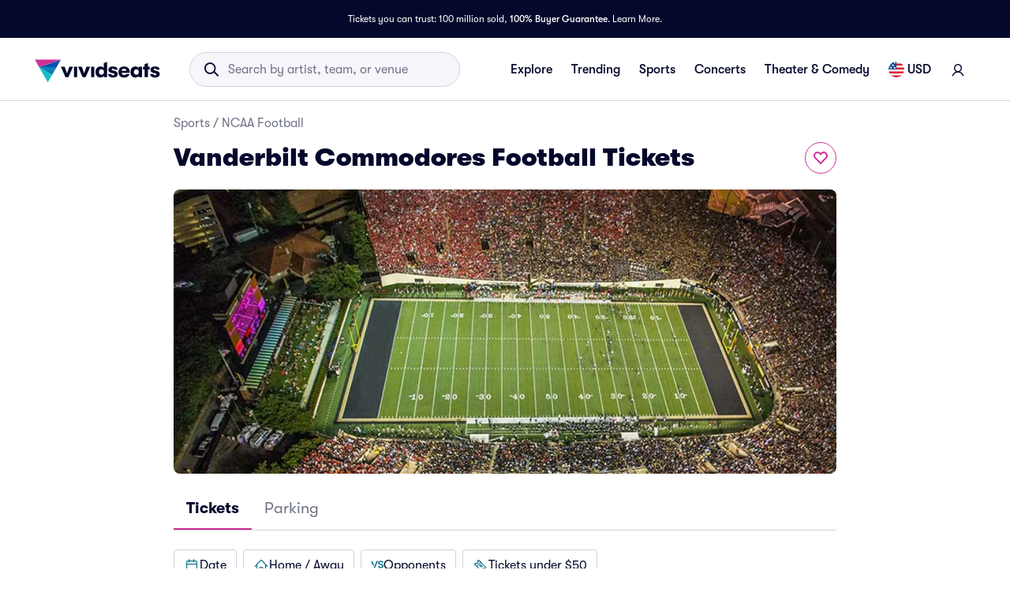

--- FILE ---
content_type: text/javascript
request_url: https://segment-cdn.vividseats.com/next-integrations/actions/fullstory/72ac5c2597025af97996.js
body_size: 57280
content:
(()=>{var e,t,r={1291:(e,t,r)=>{"use strict";const n=r(6150),o=r(6086);class s extends Error{constructor(e){if(!Array.isArray(e))throw new TypeError("Expected input to be an Array, got "+typeof e);let t=(e=[...e].map((e=>e instanceof Error?e:null!==e&&"object"==typeof e?Object.assign(new Error(e.message),e):new Error(e)))).map((e=>"string"==typeof e.stack?o(e.stack).replace(/\s+at .*aggregate-error\/index.js:\d+:\d+\)?/g,""):String(e))).join("\n");t="\n"+n(t,4),super(t),this.name="AggregateError",Object.defineProperty(this,"_errors",{value:e})}*[Symbol.iterator](){for(const e of this._errors)yield e}}e.exports=s},6086:(e,t,r)=>{"use strict";const n=r(1209),o=/\s+at.*(?:\(|\s)(.*)\)?/,s=/^(?:(?:(?:node|(?:internal\/[\w/]*|.*node_modules\/(?:babel-polyfill|pirates)\/.*)?\w+)\.js:\d+:\d+)|native)/,a=void 0===n.homedir?"":n.homedir();e.exports=(e,t)=>(t=Object.assign({pretty:!1},t),e.replace(/\\/g,"/").split("\n").filter((e=>{const t=e.match(o);if(null===t||!t[1])return!0;const r=t[1];return!r.includes(".app/Contents/Resources/electron.asar")&&!r.includes(".app/Contents/Resources/default_app.asar")&&!s.test(r)})).filter((e=>""!==e.trim())).map((e=>t.pretty?e.replace(o,((e,t)=>e.replace(t,t.replace(a,"~")))):e)).join("\n"))},3531:e=>{e.exports=function(e){return btoa(e)}},8879:function(e){e.exports=function(){"use strict";var e=1e3,t=6e4,r=36e5,n="millisecond",o="second",s="minute",a="hour",i="day",c="week",u="month",d="quarter",l="year",f="date",p="Invalid Date",h=/^(\d{4})[-/]?(\d{1,2})?[-/]?(\d{0,2})[Tt\s]*(\d{1,2})?:?(\d{1,2})?:?(\d{1,2})?[.:]?(\d+)?$/,m=/\[([^\]]+)]|Y{1,4}|M{1,4}|D{1,2}|d{1,4}|H{1,2}|h{1,2}|a|A|m{1,2}|s{1,2}|Z{1,2}|SSS/g,y={name:"en",weekdays:"Sunday_Monday_Tuesday_Wednesday_Thursday_Friday_Saturday".split("_"),months:"January_February_March_April_May_June_July_August_September_October_November_December".split("_")},v=function(e,t,r){var n=String(e);return!n||n.length>=t?e:""+Array(t+1-n.length).join(r)+e},g={s:v,z:function(e){var t=-e.utcOffset(),r=Math.abs(t),n=Math.floor(r/60),o=r%60;return(t<=0?"+":"-")+v(n,2,"0")+":"+v(o,2,"0")},m:function e(t,r){if(t.date()<r.date())return-e(r,t);var n=12*(r.year()-t.year())+(r.month()-t.month()),o=t.clone().add(n,u),s=r-o<0,a=t.clone().add(n+(s?-1:1),u);return+(-(n+(r-o)/(s?o-a:a-o))||0)},a:function(e){return e<0?Math.ceil(e)||0:Math.floor(e)},p:function(e){return{M:u,y:l,w:c,d:i,D:f,h:a,m:s,s:o,ms:n,Q:d}[e]||String(e||"").toLowerCase().replace(/s$/,"")},u:function(e){return void 0===e}},_="en",E={};E[_]=y;var w=function(e){return e instanceof O},$=function(e,t,r){var n;if(!e)return _;if("string"==typeof e)E[e]&&(n=e),t&&(E[e]=t,n=e);else{var o=e.name;E[o]=e,n=o}return!r&&n&&(_=n),n||!r&&_},b=function(e,t){if(w(e))return e.clone();var r="object"==typeof t?t:{};return r.date=e,r.args=arguments,new O(r)},T=g;T.l=$,T.i=w,T.w=function(e,t){return b(e,{locale:t.$L,utc:t.$u,x:t.$x,$offset:t.$offset})};var O=function(){function y(e){this.$L=$(e.locale,null,!0),this.parse(e)}var v=y.prototype;return v.parse=function(e){this.$d=function(e){var t=e.date,r=e.utc;if(null===t)return new Date(NaN);if(T.u(t))return new Date;if(t instanceof Date)return new Date(t);if("string"==typeof t&&!/Z$/i.test(t)){var n=t.match(h);if(n){var o=n[2]-1||0,s=(n[7]||"0").substring(0,3);return r?new Date(Date.UTC(n[1],o,n[3]||1,n[4]||0,n[5]||0,n[6]||0,s)):new Date(n[1],o,n[3]||1,n[4]||0,n[5]||0,n[6]||0,s)}}return new Date(t)}(e),this.$x=e.x||{},this.init()},v.init=function(){var e=this.$d;this.$y=e.getFullYear(),this.$M=e.getMonth(),this.$D=e.getDate(),this.$W=e.getDay(),this.$H=e.getHours(),this.$m=e.getMinutes(),this.$s=e.getSeconds(),this.$ms=e.getMilliseconds()},v.$utils=function(){return T},v.isValid=function(){return!(this.$d.toString()===p)},v.isSame=function(e,t){var r=b(e);return this.startOf(t)<=r&&r<=this.endOf(t)},v.isAfter=function(e,t){return b(e)<this.startOf(t)},v.isBefore=function(e,t){return this.endOf(t)<b(e)},v.$g=function(e,t,r){return T.u(e)?this[t]:this.set(r,e)},v.unix=function(){return Math.floor(this.valueOf()/1e3)},v.valueOf=function(){return this.$d.getTime()},v.startOf=function(e,t){var r=this,n=!!T.u(t)||t,d=T.p(e),p=function(e,t){var o=T.w(r.$u?Date.UTC(r.$y,t,e):new Date(r.$y,t,e),r);return n?o:o.endOf(i)},h=function(e,t){return T.w(r.toDate()[e].apply(r.toDate("s"),(n?[0,0,0,0]:[23,59,59,999]).slice(t)),r)},m=this.$W,y=this.$M,v=this.$D,g="set"+(this.$u?"UTC":"");switch(d){case l:return n?p(1,0):p(31,11);case u:return n?p(1,y):p(0,y+1);case c:var _=this.$locale().weekStart||0,E=(m<_?m+7:m)-_;return p(n?v-E:v+(6-E),y);case i:case f:return h(g+"Hours",0);case a:return h(g+"Minutes",1);case s:return h(g+"Seconds",2);case o:return h(g+"Milliseconds",3);default:return this.clone()}},v.endOf=function(e){return this.startOf(e,!1)},v.$set=function(e,t){var r,c=T.p(e),d="set"+(this.$u?"UTC":""),p=(r={},r[i]=d+"Date",r[f]=d+"Date",r[u]=d+"Month",r[l]=d+"FullYear",r[a]=d+"Hours",r[s]=d+"Minutes",r[o]=d+"Seconds",r[n]=d+"Milliseconds",r)[c],h=c===i?this.$D+(t-this.$W):t;if(c===u||c===l){var m=this.clone().set(f,1);m.$d[p](h),m.init(),this.$d=m.set(f,Math.min(this.$D,m.daysInMonth())).$d}else p&&this.$d[p](h);return this.init(),this},v.set=function(e,t){return this.clone().$set(e,t)},v.get=function(e){return this[T.p(e)]()},v.add=function(n,d){var f,p=this;n=Number(n);var h=T.p(d),m=function(e){var t=b(p);return T.w(t.date(t.date()+Math.round(e*n)),p)};if(h===u)return this.set(u,this.$M+n);if(h===l)return this.set(l,this.$y+n);if(h===i)return m(1);if(h===c)return m(7);var y=(f={},f[s]=t,f[a]=r,f[o]=e,f)[h]||1,v=this.$d.getTime()+n*y;return T.w(v,this)},v.subtract=function(e,t){return this.add(-1*e,t)},v.format=function(e){var t=this,r=this.$locale();if(!this.isValid())return r.invalidDate||p;var n=e||"YYYY-MM-DDTHH:mm:ssZ",o=T.z(this),s=this.$H,a=this.$m,i=this.$M,c=r.weekdays,u=r.months,d=function(e,r,o,s){return e&&(e[r]||e(t,n))||o[r].substr(0,s)},l=function(e){return T.s(s%12||12,e,"0")},f=r.meridiem||function(e,t,r){var n=e<12?"AM":"PM";return r?n.toLowerCase():n},h={YY:String(this.$y).slice(-2),YYYY:this.$y,M:i+1,MM:T.s(i+1,2,"0"),MMM:d(r.monthsShort,i,u,3),MMMM:d(u,i),D:this.$D,DD:T.s(this.$D,2,"0"),d:String(this.$W),dd:d(r.weekdaysMin,this.$W,c,2),ddd:d(r.weekdaysShort,this.$W,c,3),dddd:c[this.$W],H:String(s),HH:T.s(s,2,"0"),h:l(1),hh:l(2),a:f(s,a,!0),A:f(s,a,!1),m:String(a),mm:T.s(a,2,"0"),s:String(this.$s),ss:T.s(this.$s,2,"0"),SSS:T.s(this.$ms,3,"0"),Z:o};return n.replace(m,(function(e,t){return t||h[e]||o.replace(":","")}))},v.utcOffset=function(){return 15*-Math.round(this.$d.getTimezoneOffset()/15)},v.diff=function(n,f,p){var h,m=T.p(f),y=b(n),v=(y.utcOffset()-this.utcOffset())*t,g=this-y,_=T.m(this,y);return _=(h={},h[l]=_/12,h[u]=_,h[d]=_/3,h[c]=(g-v)/6048e5,h[i]=(g-v)/864e5,h[a]=g/r,h[s]=g/t,h[o]=g/e,h)[m]||g,p?_:T.a(_)},v.daysInMonth=function(){return this.endOf(u).$D},v.$locale=function(){return E[this.$L]},v.locale=function(e,t){if(!e)return this.$L;var r=this.clone(),n=$(e,t,!0);return n&&(r.$L=n),r},v.clone=function(){return T.w(this.$d,this)},v.toDate=function(){return new Date(this.valueOf())},v.toJSON=function(){return this.isValid()?this.toISOString():null},v.toISOString=function(){return this.$d.toISOString()},v.toString=function(){return this.$d.toUTCString()},y}(),S=O.prototype;return b.prototype=S,[["$ms",n],["$s",o],["$m",s],["$H",a],["$W",i],["$M",u],["$y",l],["$D",f]].forEach((function(e){S[e[1]]=function(t){return this.$g(t,e[0],e[1])}})),b.extend=function(e,t){return e.$i||(e(t,O,b),e.$i=!0),b},b.locale=$,b.isDayjs=w,b.unix=function(e){return b(1e3*e)},b.en=E[_],b.Ls=E,b.p={},b}()},2699:e=>{"use strict";var t,r="object"==typeof Reflect?Reflect:null,n=r&&"function"==typeof r.apply?r.apply:function(e,t,r){return Function.prototype.apply.call(e,t,r)};t=r&&"function"==typeof r.ownKeys?r.ownKeys:Object.getOwnPropertySymbols?function(e){return Object.getOwnPropertyNames(e).concat(Object.getOwnPropertySymbols(e))}:function(e){return Object.getOwnPropertyNames(e)};var o=Number.isNaN||function(e){return e!=e};function s(){s.init.call(this)}e.exports=s,e.exports.once=function(e,t){return new Promise((function(r,n){function o(r){e.removeListener(t,s),n(r)}function s(){"function"==typeof e.removeListener&&e.removeListener("error",o),r([].slice.call(arguments))}m(e,t,s,{once:!0}),"error"!==t&&function(e,t,r){"function"==typeof e.on&&m(e,"error",t,r)}(e,o,{once:!0})}))},s.EventEmitter=s,s.prototype._events=void 0,s.prototype._eventsCount=0,s.prototype._maxListeners=void 0;var a=10;function i(e){if("function"!=typeof e)throw new TypeError('The "listener" argument must be of type Function. Received type '+typeof e)}function c(e){return void 0===e._maxListeners?s.defaultMaxListeners:e._maxListeners}function u(e,t,r,n){var o,s,a,u;if(i(r),void 0===(s=e._events)?(s=e._events=Object.create(null),e._eventsCount=0):(void 0!==s.newListener&&(e.emit("newListener",t,r.listener?r.listener:r),s=e._events),a=s[t]),void 0===a)a=s[t]=r,++e._eventsCount;else if("function"==typeof a?a=s[t]=n?[r,a]:[a,r]:n?a.unshift(r):a.push(r),(o=c(e))>0&&a.length>o&&!a.warned){a.warned=!0;var d=new Error("Possible EventEmitter memory leak detected. "+a.length+" "+String(t)+" listeners added. Use emitter.setMaxListeners() to increase limit");d.name="MaxListenersExceededWarning",d.emitter=e,d.type=t,d.count=a.length,u=d,console&&console.warn&&console.warn(u)}return e}function d(){if(!this.fired)return this.target.removeListener(this.type,this.wrapFn),this.fired=!0,0===arguments.length?this.listener.call(this.target):this.listener.apply(this.target,arguments)}function l(e,t,r){var n={fired:!1,wrapFn:void 0,target:e,type:t,listener:r},o=d.bind(n);return o.listener=r,n.wrapFn=o,o}function f(e,t,r){var n=e._events;if(void 0===n)return[];var o=n[t];return void 0===o?[]:"function"==typeof o?r?[o.listener||o]:[o]:r?function(e){for(var t=new Array(e.length),r=0;r<t.length;++r)t[r]=e[r].listener||e[r];return t}(o):h(o,o.length)}function p(e){var t=this._events;if(void 0!==t){var r=t[e];if("function"==typeof r)return 1;if(void 0!==r)return r.length}return 0}function h(e,t){for(var r=new Array(t),n=0;n<t;++n)r[n]=e[n];return r}function m(e,t,r,n){if("function"==typeof e.on)n.once?e.once(t,r):e.on(t,r);else{if("function"!=typeof e.addEventListener)throw new TypeError('The "emitter" argument must be of type EventEmitter. Received type '+typeof e);e.addEventListener(t,(function o(s){n.once&&e.removeEventListener(t,o),r(s)}))}}Object.defineProperty(s,"defaultMaxListeners",{enumerable:!0,get:function(){return a},set:function(e){if("number"!=typeof e||e<0||o(e))throw new RangeError('The value of "defaultMaxListeners" is out of range. It must be a non-negative number. Received '+e+".");a=e}}),s.init=function(){void 0!==this._events&&this._events!==Object.getPrototypeOf(this)._events||(this._events=Object.create(null),this._eventsCount=0),this._maxListeners=this._maxListeners||void 0},s.prototype.setMaxListeners=function(e){if("number"!=typeof e||e<0||o(e))throw new RangeError('The value of "n" is out of range. It must be a non-negative number. Received '+e+".");return this._maxListeners=e,this},s.prototype.getMaxListeners=function(){return c(this)},s.prototype.emit=function(e){for(var t=[],r=1;r<arguments.length;r++)t.push(arguments[r]);var o="error"===e,s=this._events;if(void 0!==s)o=o&&void 0===s.error;else if(!o)return!1;if(o){var a;if(t.length>0&&(a=t[0]),a instanceof Error)throw a;var i=new Error("Unhandled error."+(a?" ("+a.message+")":""));throw i.context=a,i}var c=s[e];if(void 0===c)return!1;if("function"==typeof c)n(c,this,t);else{var u=c.length,d=h(c,u);for(r=0;r<u;++r)n(d[r],this,t)}return!0},s.prototype.addListener=function(e,t){return u(this,e,t,!1)},s.prototype.on=s.prototype.addListener,s.prototype.prependListener=function(e,t){return u(this,e,t,!0)},s.prototype.once=function(e,t){return i(t),this.on(e,l(this,e,t)),this},s.prototype.prependOnceListener=function(e,t){return i(t),this.prependListener(e,l(this,e,t)),this},s.prototype.removeListener=function(e,t){var r,n,o,s,a;if(i(t),void 0===(n=this._events))return this;if(void 0===(r=n[e]))return this;if(r===t||r.listener===t)0==--this._eventsCount?this._events=Object.create(null):(delete n[e],n.removeListener&&this.emit("removeListener",e,r.listener||t));else if("function"!=typeof r){for(o=-1,s=r.length-1;s>=0;s--)if(r[s]===t||r[s].listener===t){a=r[s].listener,o=s;break}if(o<0)return this;0===o?r.shift():function(e,t){for(;t+1<e.length;t++)e[t]=e[t+1];e.pop()}(r,o),1===r.length&&(n[e]=r[0]),void 0!==n.removeListener&&this.emit("removeListener",e,a||t)}return this},s.prototype.off=s.prototype.removeListener,s.prototype.removeAllListeners=function(e){var t,r,n;if(void 0===(r=this._events))return this;if(void 0===r.removeListener)return 0===arguments.length?(this._events=Object.create(null),this._eventsCount=0):void 0!==r[e]&&(0==--this._eventsCount?this._events=Object.create(null):delete r[e]),this;if(0===arguments.length){var o,s=Object.keys(r);for(n=0;n<s.length;++n)"removeListener"!==(o=s[n])&&this.removeAllListeners(o);return this.removeAllListeners("removeListener"),this._events=Object.create(null),this._eventsCount=0,this}if("function"==typeof(t=r[e]))this.removeListener(e,t);else if(void 0!==t)for(n=t.length-1;n>=0;n--)this.removeListener(e,t[n]);return this},s.prototype.listeners=function(e){return f(this,e,!0)},s.prototype.rawListeners=function(e){return f(this,e,!1)},s.listenerCount=function(e,t){return"function"==typeof e.listenerCount?e.listenerCount(t):p.call(e,t)},s.prototype.listenerCount=p,s.prototype.eventNames=function(){return this._eventsCount>0?t(this._events):[]}},9378:e=>{"use strict";e.exports=function e(t,r){if(t===r)return!0;if(t&&r&&"object"==typeof t&&"object"==typeof r){if(t.constructor!==r.constructor)return!1;var n,o,s;if(Array.isArray(t)){if((n=t.length)!=r.length)return!1;for(o=n;0!=o--;)if(!e(t[o],r[o]))return!1;return!0}if(t.constructor===RegExp)return t.source===r.source&&t.flags===r.flags;if(t.valueOf!==Object.prototype.valueOf)return t.valueOf()===r.valueOf();if(t.toString!==Object.prototype.toString)return t.toString()===r.toString();if((n=(s=Object.keys(t)).length)!==Object.keys(r).length)return!1;for(o=n;0!=o--;)if(!Object.prototype.hasOwnProperty.call(r,s[o]))return!1;for(o=n;0!=o--;){var a=s[o];if(!e(t[a],r[a]))return!1}return!0}return t!=t&&r!=r}},6150:e=>{"use strict";e.exports=(e,t=1,r)=>{if(r={indent:" ",includeEmptyLines:!1,...r},"string"!=typeof e)throw new TypeError(`Expected \`input\` to be a \`string\`, got \`${typeof e}\``);if("number"!=typeof t)throw new TypeError(`Expected \`count\` to be a \`number\`, got \`${typeof t}\``);if("string"!=typeof r.indent)throw new TypeError(`Expected \`options.indent\` to be a \`string\`, got \`${typeof r.indent}\``);if(0===t)return e;const n=r.includeEmptyLines?/^/gm:/^(?!\s*$)/gm;return e.replace(n,r.indent.repeat(t))}},9522:e=>{"use strict";var t=e.exports=function(e,t,n){"function"==typeof t&&(n=t,t={}),r(t,"function"==typeof(n=t.cb||n)?n:n.pre||function(){},n.post||function(){},e,"",e)};function r(e,n,o,s,a,i,c,u,d,l){if(s&&"object"==typeof s&&!Array.isArray(s)){for(var f in n(s,a,i,c,u,d,l),s){var p=s[f];if(Array.isArray(p)){if(f in t.arrayKeywords)for(var h=0;h<p.length;h++)r(e,n,o,p[h],a+"/"+f+"/"+h,i,a,f,s,h)}else if(f in t.propsKeywords){if(p&&"object"==typeof p)for(var m in p)r(e,n,o,p[m],a+"/"+f+"/"+m.replace(/~/g,"~0").replace(/\//g,"~1"),i,a,f,s,m)}else(f in t.keywords||e.allKeys&&!(f in t.skipKeywords))&&r(e,n,o,p,a+"/"+f,i,a,f,s)}o(s,a,i,c,u,d,l)}}t.keywords={additionalItems:!0,items:!0,contains:!0,additionalProperties:!0,propertyNames:!0,not:!0,if:!0,then:!0,else:!0},t.arrayKeywords={items:!0,allOf:!0,anyOf:!0,oneOf:!0},t.propsKeywords={$defs:!0,definitions:!0,properties:!0,patternProperties:!0,dependencies:!0},t.skipKeywords={default:!0,enum:!0,const:!0,required:!0,maximum:!0,minimum:!0,exclusiveMaximum:!0,exclusiveMinimum:!0,multipleOf:!0,maxLength:!0,minLength:!0,pattern:!0,format:!0,maxItems:!0,minItems:!0,uniqueItems:!0,maxProperties:!0,minProperties:!0}},857:(e,t,r)=>{var n=r(7772).Symbol;e.exports=n},343:e=>{e.exports=function(e,t){for(var r=-1,n=null==e?0:e.length,o=Array(n);++r<n;)o[r]=t(e[r],r,e);return o}},1207:e=>{e.exports=function(e,t,r,n){var o=-1,s=null==e?0:e.length;for(n&&s&&(r=e[++o]);++o<s;)r=t(r,e[o],o,e);return r}},217:e=>{e.exports=function(e){return e.split("")}},5981:e=>{var t=/[^\x00-\x2f\x3a-\x40\x5b-\x60\x7b-\x7f]+/g;e.exports=function(e){return e.match(t)||[]}},3366:(e,t,r)=>{var n=r(857),o=r(2107),s=r(7157),a=n?n.toStringTag:void 0;e.exports=function(e){return null==e?void 0===e?"[object Undefined]":"[object Null]":a&&a in Object(e)?o(e):s(e)}},6435:e=>{e.exports=function(e){return function(t){return null==e?void 0:e[t]}}},9872:e=>{e.exports=function(e,t,r){var n=-1,o=e.length;t<0&&(t=-t>o?0:o+t),(r=r>o?o:r)<0&&(r+=o),o=t>r?0:r-t>>>0,t>>>=0;for(var s=Array(o);++n<o;)s[n]=e[n+t];return s}},1054:(e,t,r)=>{var n=r(857),o=r(343),s=r(6152),a=r(4795),i=n?n.prototype:void 0,c=i?i.toString:void 0;e.exports=function e(t){if("string"==typeof t)return t;if(s(t))return o(t,e)+"";if(a(t))return c?c.call(t):"";var r=t+"";return"0"==r&&1/t==-Infinity?"-0":r}},3895:(e,t,r)=>{var n=r(9872);e.exports=function(e,t,r){var o=e.length;return r=void 0===r?o:r,!t&&r>=o?e:n(e,t,r)}},3126:(e,t,r)=>{var n=r(3895),o=r(3880),s=r(8435),a=r(6188);e.exports=function(e){return function(t){t=a(t);var r=o(t)?s(t):void 0,i=r?r[0]:t.charAt(0),c=r?n(r,1).join(""):t.slice(1);return i[e]()+c}}},4311:(e,t,r)=>{var n=r(1207),o=r(7329),s=r(1618),a=RegExp("['’]","g");e.exports=function(e){return function(t){return n(s(o(t).replace(a,"")),e,"")}}},1655:(e,t,r)=>{var n=r(6435)({À:"A",Á:"A",Â:"A",Ã:"A",Ä:"A",Å:"A",à:"a",á:"a",â:"a",ã:"a",ä:"a",å:"a",Ç:"C",ç:"c",Ð:"D",ð:"d",È:"E",É:"E",Ê:"E",Ë:"E",è:"e",é:"e",ê:"e",ë:"e",Ì:"I",Í:"I",Î:"I",Ï:"I",ì:"i",í:"i",î:"i",ï:"i",Ñ:"N",ñ:"n",Ò:"O",Ó:"O",Ô:"O",Õ:"O",Ö:"O",Ø:"O",ò:"o",ó:"o",ô:"o",õ:"o",ö:"o",ø:"o",Ù:"U",Ú:"U",Û:"U",Ü:"U",ù:"u",ú:"u",û:"u",ü:"u",Ý:"Y",ý:"y",ÿ:"y",Æ:"Ae",æ:"ae",Þ:"Th",þ:"th",ß:"ss",Ā:"A",Ă:"A",Ą:"A",ā:"a",ă:"a",ą:"a",Ć:"C",Ĉ:"C",Ċ:"C",Č:"C",ć:"c",ĉ:"c",ċ:"c",č:"c",Ď:"D",Đ:"D",ď:"d",đ:"d",Ē:"E",Ĕ:"E",Ė:"E",Ę:"E",Ě:"E",ē:"e",ĕ:"e",ė:"e",ę:"e",ě:"e",Ĝ:"G",Ğ:"G",Ġ:"G",Ģ:"G",ĝ:"g",ğ:"g",ġ:"g",ģ:"g",Ĥ:"H",Ħ:"H",ĥ:"h",ħ:"h",Ĩ:"I",Ī:"I",Ĭ:"I",Į:"I",İ:"I",ĩ:"i",ī:"i",ĭ:"i",į:"i",ı:"i",Ĵ:"J",ĵ:"j",Ķ:"K",ķ:"k",ĸ:"k",Ĺ:"L",Ļ:"L",Ľ:"L",Ŀ:"L",Ł:"L",ĺ:"l",ļ:"l",ľ:"l",ŀ:"l",ł:"l",Ń:"N",Ņ:"N",Ň:"N",Ŋ:"N",ń:"n",ņ:"n",ň:"n",ŋ:"n",Ō:"O",Ŏ:"O",Ő:"O",ō:"o",ŏ:"o",ő:"o",Ŕ:"R",Ŗ:"R",Ř:"R",ŕ:"r",ŗ:"r",ř:"r",Ś:"S",Ŝ:"S",Ş:"S",Š:"S",ś:"s",ŝ:"s",ş:"s",š:"s",Ţ:"T",Ť:"T",Ŧ:"T",ţ:"t",ť:"t",ŧ:"t",Ũ:"U",Ū:"U",Ŭ:"U",Ů:"U",Ű:"U",Ų:"U",ũ:"u",ū:"u",ŭ:"u",ů:"u",ű:"u",ų:"u",Ŵ:"W",ŵ:"w",Ŷ:"Y",ŷ:"y",Ÿ:"Y",Ź:"Z",Ż:"Z",Ž:"Z",ź:"z",ż:"z",ž:"z",Ĳ:"IJ",ĳ:"ij",Œ:"Oe",œ:"oe",ŉ:"'n",ſ:"s"});e.exports=n},1242:(e,t,r)=>{var n="object"==typeof r.g&&r.g&&r.g.Object===Object&&r.g;e.exports=n},2107:(e,t,r)=>{var n=r(857),o=Object.prototype,s=o.hasOwnProperty,a=o.toString,i=n?n.toStringTag:void 0;e.exports=function(e){var t=s.call(e,i),r=e[i];try{e[i]=void 0;var n=!0}catch(e){}var o=a.call(e);return n&&(t?e[i]=r:delete e[i]),o}},3880:e=>{var t=RegExp("[\\u200d\\ud800-\\udfff\\u0300-\\u036f\\ufe20-\\ufe2f\\u20d0-\\u20ff\\ufe0e\\ufe0f]");e.exports=function(e){return t.test(e)}},3559:e=>{var t=/[a-z][A-Z]|[A-Z]{2}[a-z]|[0-9][a-zA-Z]|[a-zA-Z][0-9]|[^a-zA-Z0-9 ]/;e.exports=function(e){return t.test(e)}},7157:e=>{var t=Object.prototype.toString;e.exports=function(e){return t.call(e)}},7772:(e,t,r)=>{var n=r(1242),o="object"==typeof self&&self&&self.Object===Object&&self,s=n||o||Function("return this")();e.exports=s},8435:(e,t,r)=>{var n=r(217),o=r(3880),s=r(3344);e.exports=function(e){return o(e)?s(e):n(e)}},3344:e=>{var t="[\\ud800-\\udfff]",r="[\\u0300-\\u036f\\ufe20-\\ufe2f\\u20d0-\\u20ff]",n="\\ud83c[\\udffb-\\udfff]",o="[^\\ud800-\\udfff]",s="(?:\\ud83c[\\udde6-\\uddff]){2}",a="[\\ud800-\\udbff][\\udc00-\\udfff]",i="(?:"+r+"|"+n+")"+"?",c="[\\ufe0e\\ufe0f]?",u=c+i+("(?:\\u200d(?:"+[o,s,a].join("|")+")"+c+i+")*"),d="(?:"+[o+r+"?",r,s,a,t].join("|")+")",l=RegExp(n+"(?="+n+")|"+d+u,"g");e.exports=function(e){return e.match(l)||[]}},5304:e=>{var t="\\u2700-\\u27bf",r="a-z\\xdf-\\xf6\\xf8-\\xff",n="A-Z\\xc0-\\xd6\\xd8-\\xde",o="\\xac\\xb1\\xd7\\xf7\\x00-\\x2f\\x3a-\\x40\\x5b-\\x60\\x7b-\\xbf\\u2000-\\u206f \\t\\x0b\\f\\xa0\\ufeff\\n\\r\\u2028\\u2029\\u1680\\u180e\\u2000\\u2001\\u2002\\u2003\\u2004\\u2005\\u2006\\u2007\\u2008\\u2009\\u200a\\u202f\\u205f\\u3000",s="["+o+"]",a="\\d+",i="[\\u2700-\\u27bf]",c="["+r+"]",u="[^\\ud800-\\udfff"+o+a+t+r+n+"]",d="(?:\\ud83c[\\udde6-\\uddff]){2}",l="[\\ud800-\\udbff][\\udc00-\\udfff]",f="["+n+"]",p="(?:"+c+"|"+u+")",h="(?:"+f+"|"+u+")",m="(?:['’](?:d|ll|m|re|s|t|ve))?",y="(?:['’](?:D|LL|M|RE|S|T|VE))?",v="(?:[\\u0300-\\u036f\\ufe20-\\ufe2f\\u20d0-\\u20ff]|\\ud83c[\\udffb-\\udfff])?",g="[\\ufe0e\\ufe0f]?",_=g+v+("(?:\\u200d(?:"+["[^\\ud800-\\udfff]",d,l].join("|")+")"+g+v+")*"),E="(?:"+[i,d,l].join("|")+")"+_,w=RegExp([f+"?"+c+"+"+m+"(?="+[s,f,"$"].join("|")+")",h+"+"+y+"(?="+[s,f+p,"$"].join("|")+")",f+"?"+p+"+"+m,f+"+"+y,"\\d*(?:1ST|2ND|3RD|(?![123])\\dTH)(?=\\b|[a-z_])","\\d*(?:1st|2nd|3rd|(?![123])\\dth)(?=\\b|[A-Z_])",a,E].join("|"),"g");e.exports=function(e){return e.match(w)||[]}},6009:(e,t,r)=>{var n=r(2108),o=r(4311)((function(e,t,r){return t=t.toLowerCase(),e+(r?n(t):t)}));e.exports=o},2108:(e,t,r)=>{var n=r(6188),o=r(3779);e.exports=function(e){return o(n(e).toLowerCase())}},7329:(e,t,r)=>{var n=r(1655),o=r(6188),s=/[\xc0-\xd6\xd8-\xf6\xf8-\xff\u0100-\u017f]/g,a=RegExp("[\\u0300-\\u036f\\ufe20-\\ufe2f\\u20d0-\\u20ff]","g");e.exports=function(e){return(e=o(e))&&e.replace(s,n).replace(a,"")}},6152:e=>{var t=Array.isArray;e.exports=t},5125:e=>{e.exports=function(e){return null!=e&&"object"==typeof e}},4795:(e,t,r)=>{var n=r(3366),o=r(5125);e.exports=function(e){return"symbol"==typeof e||o(e)&&"[object Symbol]"==n(e)}},6188:(e,t,r)=>{var n=r(1054);e.exports=function(e){return null==e?"":n(e)}},3779:(e,t,r)=>{var n=r(3126)("toUpperCase");e.exports=n},1618:(e,t,r)=>{var n=r(5981),o=r(3559),s=r(6188),a=r(5304);e.exports=function(e,t,r){return e=s(e),void 0===(t=r?void 0:t)?o(e)?a(e):n(e):e.match(t)||[]}},2854:function(e,t){!function(e){"use strict";function t(){for(var e=arguments.length,t=Array(e),r=0;r<e;r++)t[r]=arguments[r];if(t.length>1){t[0]=t[0].slice(0,-1);for(var n=t.length-1,o=1;o<n;++o)t[o]=t[o].slice(1,-1);return t[n]=t[n].slice(1),t.join("")}return t[0]}function r(e){return"(?:"+e+")"}function n(e){return void 0===e?"undefined":null===e?"null":Object.prototype.toString.call(e).split(" ").pop().split("]").shift().toLowerCase()}function o(e){return e.toUpperCase()}function s(e){return null!=e?e instanceof Array?e:"number"!=typeof e.length||e.split||e.setInterval||e.call?[e]:Array.prototype.slice.call(e):[]}function a(e,t){var r=e;if(t)for(var n in t)r[n]=t[n];return r}function i(e){var n="[A-Za-z]",o="[0-9]",s=t(o,"[A-Fa-f]"),a=r(r("%[EFef]"+s+"%"+s+s+"%"+s+s)+"|"+r("%[89A-Fa-f]"+s+"%"+s+s)+"|"+r("%"+s+s)),i="[\\!\\$\\&\\'\\(\\)\\*\\+\\,\\;\\=]",c=t("[\\:\\/\\?\\#\\[\\]\\@]",i),u=e?"[\\uE000-\\uF8FF]":"[]",d=t(n,o,"[\\-\\.\\_\\~]",e?"[\\xA0-\\u200D\\u2010-\\u2029\\u202F-\\uD7FF\\uF900-\\uFDCF\\uFDF0-\\uFFEF]":"[]"),l=r(n+t(n,o,"[\\+\\-\\.]")+"*"),f=r(r(a+"|"+t(d,i,"[\\:]"))+"*"),p=(r(r("25[0-5]")+"|"+r("2[0-4]"+o)+"|"+r("1"+o+o)+"|"+r("[1-9]"+o)+"|"+o),r(r("25[0-5]")+"|"+r("2[0-4]"+o)+"|"+r("1"+o+o)+"|"+r("0?[1-9]"+o)+"|0?0?"+o)),h=r(p+"\\."+p+"\\."+p+"\\."+p),m=r(s+"{1,4}"),y=r(r(m+"\\:"+m)+"|"+h),v=r(r(m+"\\:")+"{6}"+y),g=r("\\:\\:"+r(m+"\\:")+"{5}"+y),_=r(r(m)+"?\\:\\:"+r(m+"\\:")+"{4}"+y),E=r(r(r(m+"\\:")+"{0,1}"+m)+"?\\:\\:"+r(m+"\\:")+"{3}"+y),w=r(r(r(m+"\\:")+"{0,2}"+m)+"?\\:\\:"+r(m+"\\:")+"{2}"+y),$=r(r(r(m+"\\:")+"{0,3}"+m)+"?\\:\\:"+m+"\\:"+y),b=r(r(r(m+"\\:")+"{0,4}"+m)+"?\\:\\:"+y),T=r(r(r(m+"\\:")+"{0,5}"+m)+"?\\:\\:"+m),O=r(r(r(m+"\\:")+"{0,6}"+m)+"?\\:\\:"),S=r([v,g,_,E,w,$,b,T,O].join("|")),N=r(r(d+"|"+a)+"+"),P=(r(S+"\\%25"+N),r(S+r("\\%25|\\%(?!"+s+"{2})")+N)),A=r("[vV]"+s+"+\\."+t(d,i,"[\\:]")+"+"),I=r("\\["+r(P+"|"+S+"|"+A)+"\\]"),R=r(r(a+"|"+t(d,i))+"*"),C=r(I+"|"+h+"(?!"+R+")|"+R),j=r(o+"*"),D=r(r(f+"@")+"?"+C+r("\\:"+j)+"?"),x=r(a+"|"+t(d,i,"[\\:\\@]")),k=r(x+"*"),M=r(x+"+"),L=r(r(a+"|"+t(d,i,"[\\@]"))+"+"),U=r(r("\\/"+k)+"*"),F=r("\\/"+r(M+U)+"?"),V=r(L+U),q=r(M+U),z="(?!"+x+")",H=(r(U+"|"+F+"|"+V+"|"+q+"|"+z),r(r(x+"|"+t("[\\/\\?]",u))+"*")),K=r(r(x+"|[\\/\\?]")+"*"),G=r(r("\\/\\/"+D+U)+"|"+F+"|"+q+"|"+z),B=r(l+"\\:"+G+r("\\?"+H)+"?"+r("\\#"+K)+"?"),Y=r(r("\\/\\/"+D+U)+"|"+F+"|"+V+"|"+z),W=r(Y+r("\\?"+H)+"?"+r("\\#"+K)+"?");return r(B+"|"+W),r(l+"\\:"+G+r("\\?"+H)+"?"),r(r("\\/\\/("+r("("+f+")@")+"?("+C+")"+r("\\:("+j+")")+"?)")+"?("+U+"|"+F+"|"+q+"|"+z+")"),r("\\?("+H+")"),r("\\#("+K+")"),r(r("\\/\\/("+r("("+f+")@")+"?("+C+")"+r("\\:("+j+")")+"?)")+"?("+U+"|"+F+"|"+V+"|"+z+")"),r("\\?("+H+")"),r("\\#("+K+")"),r(r("\\/\\/("+r("("+f+")@")+"?("+C+")"+r("\\:("+j+")")+"?)")+"?("+U+"|"+F+"|"+q+"|"+z+")"),r("\\?("+H+")"),r("\\#("+K+")"),r("("+f+")@"),r("\\:("+j+")"),{NOT_SCHEME:new RegExp(t("[^]",n,o,"[\\+\\-\\.]"),"g"),NOT_USERINFO:new RegExp(t("[^\\%\\:]",d,i),"g"),NOT_HOST:new RegExp(t("[^\\%\\[\\]\\:]",d,i),"g"),NOT_PATH:new RegExp(t("[^\\%\\/\\:\\@]",d,i),"g"),NOT_PATH_NOSCHEME:new RegExp(t("[^\\%\\/\\@]",d,i),"g"),NOT_QUERY:new RegExp(t("[^\\%]",d,i,"[\\:\\@\\/\\?]",u),"g"),NOT_FRAGMENT:new RegExp(t("[^\\%]",d,i,"[\\:\\@\\/\\?]"),"g"),ESCAPE:new RegExp(t("[^]",d,i),"g"),UNRESERVED:new RegExp(d,"g"),OTHER_CHARS:new RegExp(t("[^\\%]",d,c),"g"),PCT_ENCODED:new RegExp(a,"g"),IPV4ADDRESS:new RegExp("^("+h+")$"),IPV6ADDRESS:new RegExp("^\\[?("+S+")"+r(r("\\%25|\\%(?!"+s+"{2})")+"("+N+")")+"?\\]?$")}}var c=i(!1),u=i(!0),d=function(){function e(e,t){var r=[],n=!0,o=!1,s=void 0;try{for(var a,i=e[Symbol.iterator]();!(n=(a=i.next()).done)&&(r.push(a.value),!t||r.length!==t);n=!0);}catch(e){o=!0,s=e}finally{try{!n&&i.return&&i.return()}finally{if(o)throw s}}return r}return function(t,r){if(Array.isArray(t))return t;if(Symbol.iterator in Object(t))return e(t,r);throw new TypeError("Invalid attempt to destructure non-iterable instance")}}(),l=function(e){if(Array.isArray(e)){for(var t=0,r=Array(e.length);t<e.length;t++)r[t]=e[t];return r}return Array.from(e)},f=2147483647,p=36,h=1,m=26,y=38,v=700,g=72,_=128,E="-",w=/^xn--/,$=/[^\0-\x7E]/,b=/[\x2E\u3002\uFF0E\uFF61]/g,T={overflow:"Overflow: input needs wider integers to process","not-basic":"Illegal input >= 0x80 (not a basic code point)","invalid-input":"Invalid input"},O=p-h,S=Math.floor,N=String.fromCharCode;function P(e){throw new RangeError(T[e])}function A(e,t){for(var r=[],n=e.length;n--;)r[n]=t(e[n]);return r}function I(e,t){var r=e.split("@"),n="";return r.length>1&&(n=r[0]+"@",e=r[1]),n+A((e=e.replace(b,".")).split("."),t).join(".")}function R(e){for(var t=[],r=0,n=e.length;r<n;){var o=e.charCodeAt(r++);if(o>=55296&&o<=56319&&r<n){var s=e.charCodeAt(r++);56320==(64512&s)?t.push(((1023&o)<<10)+(1023&s)+65536):(t.push(o),r--)}else t.push(o)}return t}var C=function(e){return e-48<10?e-22:e-65<26?e-65:e-97<26?e-97:p},j=function(e,t){return e+22+75*(e<26)-((0!=t)<<5)},D=function(e,t,r){var n=0;for(e=r?S(e/v):e>>1,e+=S(e/t);e>O*m>>1;n+=p)e=S(e/O);return S(n+(O+1)*e/(e+y))},x=function(e){var t=[],r=e.length,n=0,o=_,s=g,a=e.lastIndexOf(E);a<0&&(a=0);for(var i=0;i<a;++i)e.charCodeAt(i)>=128&&P("not-basic"),t.push(e.charCodeAt(i));for(var c=a>0?a+1:0;c<r;){for(var u=n,d=1,l=p;;l+=p){c>=r&&P("invalid-input");var y=C(e.charCodeAt(c++));(y>=p||y>S((f-n)/d))&&P("overflow"),n+=y*d;var v=l<=s?h:l>=s+m?m:l-s;if(y<v)break;var w=p-v;d>S(f/w)&&P("overflow"),d*=w}var $=t.length+1;s=D(n-u,$,0==u),S(n/$)>f-o&&P("overflow"),o+=S(n/$),n%=$,t.splice(n++,0,o)}return String.fromCodePoint.apply(String,t)},k=function(e){var t=[],r=(e=R(e)).length,n=_,o=0,s=g,a=!0,i=!1,c=void 0;try{for(var u,d=e[Symbol.iterator]();!(a=(u=d.next()).done);a=!0){var l=u.value;l<128&&t.push(N(l))}}catch(e){i=!0,c=e}finally{try{!a&&d.return&&d.return()}finally{if(i)throw c}}var y=t.length,v=y;for(y&&t.push(E);v<r;){var w=f,$=!0,b=!1,T=void 0;try{for(var O,A=e[Symbol.iterator]();!($=(O=A.next()).done);$=!0){var I=O.value;I>=n&&I<w&&(w=I)}}catch(e){b=!0,T=e}finally{try{!$&&A.return&&A.return()}finally{if(b)throw T}}var C=v+1;w-n>S((f-o)/C)&&P("overflow"),o+=(w-n)*C,n=w;var x=!0,k=!1,M=void 0;try{for(var L,U=e[Symbol.iterator]();!(x=(L=U.next()).done);x=!0){var F=L.value;if(F<n&&++o>f&&P("overflow"),F==n){for(var V=o,q=p;;q+=p){var z=q<=s?h:q>=s+m?m:q-s;if(V<z)break;var H=V-z,K=p-z;t.push(N(j(z+H%K,0))),V=S(H/K)}t.push(N(j(V,0))),s=D(o,C,v==y),o=0,++v}}}catch(e){k=!0,M=e}finally{try{!x&&U.return&&U.return()}finally{if(k)throw M}}++o,++n}return t.join("")},M=function(e){return I(e,(function(e){return w.test(e)?x(e.slice(4).toLowerCase()):e}))},L=function(e){return I(e,(function(e){return $.test(e)?"xn--"+k(e):e}))},U={version:"2.1.0",ucs2:{decode:R,encode:function(e){return String.fromCodePoint.apply(String,l(e))}},decode:x,encode:k,toASCII:L,toUnicode:M},F={};function V(e){var t=e.charCodeAt(0);return t<16?"%0"+t.toString(16).toUpperCase():t<128?"%"+t.toString(16).toUpperCase():t<2048?"%"+(t>>6|192).toString(16).toUpperCase()+"%"+(63&t|128).toString(16).toUpperCase():"%"+(t>>12|224).toString(16).toUpperCase()+"%"+(t>>6&63|128).toString(16).toUpperCase()+"%"+(63&t|128).toString(16).toUpperCase()}function q(e){for(var t="",r=0,n=e.length;r<n;){var o=parseInt(e.substr(r+1,2),16);if(o<128)t+=String.fromCharCode(o),r+=3;else if(o>=194&&o<224){if(n-r>=6){var s=parseInt(e.substr(r+4,2),16);t+=String.fromCharCode((31&o)<<6|63&s)}else t+=e.substr(r,6);r+=6}else if(o>=224){if(n-r>=9){var a=parseInt(e.substr(r+4,2),16),i=parseInt(e.substr(r+7,2),16);t+=String.fromCharCode((15&o)<<12|(63&a)<<6|63&i)}else t+=e.substr(r,9);r+=9}else t+=e.substr(r,3),r+=3}return t}function z(e,t){function r(e){var r=q(e);return r.match(t.UNRESERVED)?r:e}return e.scheme&&(e.scheme=String(e.scheme).replace(t.PCT_ENCODED,r).toLowerCase().replace(t.NOT_SCHEME,"")),void 0!==e.userinfo&&(e.userinfo=String(e.userinfo).replace(t.PCT_ENCODED,r).replace(t.NOT_USERINFO,V).replace(t.PCT_ENCODED,o)),void 0!==e.host&&(e.host=String(e.host).replace(t.PCT_ENCODED,r).toLowerCase().replace(t.NOT_HOST,V).replace(t.PCT_ENCODED,o)),void 0!==e.path&&(e.path=String(e.path).replace(t.PCT_ENCODED,r).replace(e.scheme?t.NOT_PATH:t.NOT_PATH_NOSCHEME,V).replace(t.PCT_ENCODED,o)),void 0!==e.query&&(e.query=String(e.query).replace(t.PCT_ENCODED,r).replace(t.NOT_QUERY,V).replace(t.PCT_ENCODED,o)),void 0!==e.fragment&&(e.fragment=String(e.fragment).replace(t.PCT_ENCODED,r).replace(t.NOT_FRAGMENT,V).replace(t.PCT_ENCODED,o)),e}function H(e){return e.replace(/^0*(.*)/,"$1")||"0"}function K(e,t){var r=e.match(t.IPV4ADDRESS)||[],n=d(r,2)[1];return n?n.split(".").map(H).join("."):e}function G(e,t){var r=e.match(t.IPV6ADDRESS)||[],n=d(r,3),o=n[1],s=n[2];if(o){for(var a=o.toLowerCase().split("::").reverse(),i=d(a,2),c=i[0],u=i[1],l=u?u.split(":").map(H):[],f=c.split(":").map(H),p=t.IPV4ADDRESS.test(f[f.length-1]),h=p?7:8,m=f.length-h,y=Array(h),v=0;v<h;++v)y[v]=l[v]||f[m+v]||"";p&&(y[h-1]=K(y[h-1],t));var g=y.reduce((function(e,t,r){if(!t||"0"===t){var n=e[e.length-1];n&&n.index+n.length===r?n.length++:e.push({index:r,length:1})}return e}),[]).sort((function(e,t){return t.length-e.length}))[0],_=void 0;if(g&&g.length>1){var E=y.slice(0,g.index),w=y.slice(g.index+g.length);_=E.join(":")+"::"+w.join(":")}else _=y.join(":");return s&&(_+="%"+s),_}return e}var B=/^(?:([^:\/?#]+):)?(?:\/\/((?:([^\/?#@]*)@)?(\[[^\/?#\]]+\]|[^\/?#:]*)(?:\:(\d*))?))?([^?#]*)(?:\?([^#]*))?(?:#((?:.|\n|\r)*))?/i,Y=void 0==="".match(/(){0}/)[1];function W(e){var t=arguments.length>1&&void 0!==arguments[1]?arguments[1]:{},r={},n=!1!==t.iri?u:c;"suffix"===t.reference&&(e=(t.scheme?t.scheme+":":"")+"//"+e);var o=e.match(B);if(o){Y?(r.scheme=o[1],r.userinfo=o[3],r.host=o[4],r.port=parseInt(o[5],10),r.path=o[6]||"",r.query=o[7],r.fragment=o[8],isNaN(r.port)&&(r.port=o[5])):(r.scheme=o[1]||void 0,r.userinfo=-1!==e.indexOf("@")?o[3]:void 0,r.host=-1!==e.indexOf("//")?o[4]:void 0,r.port=parseInt(o[5],10),r.path=o[6]||"",r.query=-1!==e.indexOf("?")?o[7]:void 0,r.fragment=-1!==e.indexOf("#")?o[8]:void 0,isNaN(r.port)&&(r.port=e.match(/\/\/(?:.|\n)*\:(?:\/|\?|\#|$)/)?o[4]:void 0)),r.host&&(r.host=G(K(r.host,n),n)),void 0!==r.scheme||void 0!==r.userinfo||void 0!==r.host||void 0!==r.port||r.path||void 0!==r.query?void 0===r.scheme?r.reference="relative":void 0===r.fragment?r.reference="absolute":r.reference="uri":r.reference="same-document",t.reference&&"suffix"!==t.reference&&t.reference!==r.reference&&(r.error=r.error||"URI is not a "+t.reference+" reference.");var s=F[(t.scheme||r.scheme||"").toLowerCase()];if(t.unicodeSupport||s&&s.unicodeSupport)z(r,n);else{if(r.host&&(t.domainHost||s&&s.domainHost))try{r.host=U.toASCII(r.host.replace(n.PCT_ENCODED,q).toLowerCase())}catch(e){r.error=r.error||"Host's domain name can not be converted to ASCII via punycode: "+e}z(r,c)}s&&s.parse&&s.parse(r,t)}else r.error=r.error||"URI can not be parsed.";return r}function J(e,t){var r=!1!==t.iri?u:c,n=[];return void 0!==e.userinfo&&(n.push(e.userinfo),n.push("@")),void 0!==e.host&&n.push(G(K(String(e.host),r),r).replace(r.IPV6ADDRESS,(function(e,t,r){return"["+t+(r?"%25"+r:"")+"]"}))),"number"!=typeof e.port&&"string"!=typeof e.port||(n.push(":"),n.push(String(e.port))),n.length?n.join(""):void 0}var Q=/^\.\.?\//,X=/^\/\.(\/|$)/,Z=/^\/\.\.(\/|$)/,ee=/^\/?(?:.|\n)*?(?=\/|$)/;function te(e){for(var t=[];e.length;)if(e.match(Q))e=e.replace(Q,"");else if(e.match(X))e=e.replace(X,"/");else if(e.match(Z))e=e.replace(Z,"/"),t.pop();else if("."===e||".."===e)e="";else{var r=e.match(ee);if(!r)throw new Error("Unexpected dot segment condition");var n=r[0];e=e.slice(n.length),t.push(n)}return t.join("")}function re(e){var t=arguments.length>1&&void 0!==arguments[1]?arguments[1]:{},r=t.iri?u:c,n=[],o=F[(t.scheme||e.scheme||"").toLowerCase()];if(o&&o.serialize&&o.serialize(e,t),e.host)if(r.IPV6ADDRESS.test(e.host));else if(t.domainHost||o&&o.domainHost)try{e.host=t.iri?U.toUnicode(e.host):U.toASCII(e.host.replace(r.PCT_ENCODED,q).toLowerCase())}catch(r){e.error=e.error||"Host's domain name can not be converted to "+(t.iri?"Unicode":"ASCII")+" via punycode: "+r}z(e,r),"suffix"!==t.reference&&e.scheme&&(n.push(e.scheme),n.push(":"));var s=J(e,t);if(void 0!==s&&("suffix"!==t.reference&&n.push("//"),n.push(s),e.path&&"/"!==e.path.charAt(0)&&n.push("/")),void 0!==e.path){var a=e.path;t.absolutePath||o&&o.absolutePath||(a=te(a)),void 0===s&&(a=a.replace(/^\/\//,"/%2F")),n.push(a)}return void 0!==e.query&&(n.push("?"),n.push(e.query)),void 0!==e.fragment&&(n.push("#"),n.push(e.fragment)),n.join("")}function ne(e,t){var r=arguments.length>2&&void 0!==arguments[2]?arguments[2]:{},n={};return arguments[3]||(e=W(re(e,r),r),t=W(re(t,r),r)),!(r=r||{}).tolerant&&t.scheme?(n.scheme=t.scheme,n.userinfo=t.userinfo,n.host=t.host,n.port=t.port,n.path=te(t.path||""),n.query=t.query):(void 0!==t.userinfo||void 0!==t.host||void 0!==t.port?(n.userinfo=t.userinfo,n.host=t.host,n.port=t.port,n.path=te(t.path||""),n.query=t.query):(t.path?("/"===t.path.charAt(0)?n.path=te(t.path):(void 0===e.userinfo&&void 0===e.host&&void 0===e.port||e.path?e.path?n.path=e.path.slice(0,e.path.lastIndexOf("/")+1)+t.path:n.path=t.path:n.path="/"+t.path,n.path=te(n.path)),n.query=t.query):(n.path=e.path,void 0!==t.query?n.query=t.query:n.query=e.query),n.userinfo=e.userinfo,n.host=e.host,n.port=e.port),n.scheme=e.scheme),n.fragment=t.fragment,n}function oe(e,t,r){var n=a({scheme:"null"},r);return re(ne(W(e,n),W(t,n),n,!0),n)}function se(e,t){return"string"==typeof e?e=re(W(e,t),t):"object"===n(e)&&(e=W(re(e,t),t)),e}function ae(e,t,r){return"string"==typeof e?e=re(W(e,r),r):"object"===n(e)&&(e=re(e,r)),"string"==typeof t?t=re(W(t,r),r):"object"===n(t)&&(t=re(t,r)),e===t}function ie(e,t){return e&&e.toString().replace(t&&t.iri?u.ESCAPE:c.ESCAPE,V)}function ce(e,t){return e&&e.toString().replace(t&&t.iri?u.PCT_ENCODED:c.PCT_ENCODED,q)}var ue={scheme:"http",domainHost:!0,parse:function(e,t){return e.host||(e.error=e.error||"HTTP URIs must have a host."),e},serialize:function(e,t){var r="https"===String(e.scheme).toLowerCase();return e.port!==(r?443:80)&&""!==e.port||(e.port=void 0),e.path||(e.path="/"),e}},de={scheme:"https",domainHost:ue.domainHost,parse:ue.parse,serialize:ue.serialize};function le(e){return"boolean"==typeof e.secure?e.secure:"wss"===String(e.scheme).toLowerCase()}var fe={scheme:"ws",domainHost:!0,parse:function(e,t){var r=e;return r.secure=le(r),r.resourceName=(r.path||"/")+(r.query?"?"+r.query:""),r.path=void 0,r.query=void 0,r},serialize:function(e,t){if(e.port!==(le(e)?443:80)&&""!==e.port||(e.port=void 0),"boolean"==typeof e.secure&&(e.scheme=e.secure?"wss":"ws",e.secure=void 0),e.resourceName){var r=e.resourceName.split("?"),n=d(r,2),o=n[0],s=n[1];e.path=o&&"/"!==o?o:void 0,e.query=s,e.resourceName=void 0}return e.fragment=void 0,e}},pe={scheme:"wss",domainHost:fe.domainHost,parse:fe.parse,serialize:fe.serialize},he={},me="[A-Za-z0-9\\-\\.\\_\\~\\xA0-\\u200D\\u2010-\\u2029\\u202F-\\uD7FF\\uF900-\\uFDCF\\uFDF0-\\uFFEF]",ye="[0-9A-Fa-f]",ve=r(r("%[EFef]"+ye+"%"+ye+ye+"%"+ye+ye)+"|"+r("%[89A-Fa-f]"+ye+"%"+ye+ye)+"|"+r("%"+ye+ye)),ge="[A-Za-z0-9\\!\\$\\%\\'\\*\\+\\-\\^\\_\\`\\{\\|\\}\\~]",_e=t("[\\!\\$\\%\\'\\(\\)\\*\\+\\,\\-\\.0-9\\<\\>A-Z\\x5E-\\x7E]",'[\\"\\\\]'),Ee="[\\!\\$\\'\\(\\)\\*\\+\\,\\;\\:\\@]",we=new RegExp(me,"g"),$e=new RegExp(ve,"g"),be=new RegExp(t("[^]",ge,"[\\.]",'[\\"]',_e),"g"),Te=new RegExp(t("[^]",me,Ee),"g"),Oe=Te;function Se(e){var t=q(e);return t.match(we)?t:e}var Ne={scheme:"mailto",parse:function(e,t){var r=e,n=r.to=r.path?r.path.split(","):[];if(r.path=void 0,r.query){for(var o=!1,s={},a=r.query.split("&"),i=0,c=a.length;i<c;++i){var u=a[i].split("=");switch(u[0]){case"to":for(var d=u[1].split(","),l=0,f=d.length;l<f;++l)n.push(d[l]);break;case"subject":r.subject=ce(u[1],t);break;case"body":r.body=ce(u[1],t);break;default:o=!0,s[ce(u[0],t)]=ce(u[1],t)}}o&&(r.headers=s)}r.query=void 0;for(var p=0,h=n.length;p<h;++p){var m=n[p].split("@");if(m[0]=ce(m[0]),t.unicodeSupport)m[1]=ce(m[1],t).toLowerCase();else try{m[1]=U.toASCII(ce(m[1],t).toLowerCase())}catch(e){r.error=r.error||"Email address's domain name can not be converted to ASCII via punycode: "+e}n[p]=m.join("@")}return r},serialize:function(e,t){var r=e,n=s(e.to);if(n){for(var a=0,i=n.length;a<i;++a){var c=String(n[a]),u=c.lastIndexOf("@"),d=c.slice(0,u).replace($e,Se).replace($e,o).replace(be,V),l=c.slice(u+1);try{l=t.iri?U.toUnicode(l):U.toASCII(ce(l,t).toLowerCase())}catch(e){r.error=r.error||"Email address's domain name can not be converted to "+(t.iri?"Unicode":"ASCII")+" via punycode: "+e}n[a]=d+"@"+l}r.path=n.join(",")}var f=e.headers=e.headers||{};e.subject&&(f.subject=e.subject),e.body&&(f.body=e.body);var p=[];for(var h in f)f[h]!==he[h]&&p.push(h.replace($e,Se).replace($e,o).replace(Te,V)+"="+f[h].replace($e,Se).replace($e,o).replace(Oe,V));return p.length&&(r.query=p.join("&")),r}},Pe=/^([^\:]+)\:(.*)/,Ae={scheme:"urn",parse:function(e,t){var r=e.path&&e.path.match(Pe),n=e;if(r){var o=t.scheme||n.scheme||"urn",s=r[1].toLowerCase(),a=r[2],i=o+":"+(t.nid||s),c=F[i];n.nid=s,n.nss=a,n.path=void 0,c&&(n=c.parse(n,t))}else n.error=n.error||"URN can not be parsed.";return n},serialize:function(e,t){var r=t.scheme||e.scheme||"urn",n=e.nid,o=r+":"+(t.nid||n),s=F[o];s&&(e=s.serialize(e,t));var a=e,i=e.nss;return a.path=(n||t.nid)+":"+i,a}},Ie=/^[0-9A-Fa-f]{8}(?:\-[0-9A-Fa-f]{4}){3}\-[0-9A-Fa-f]{12}$/,Re={scheme:"urn:uuid",parse:function(e,t){var r=e;return r.uuid=r.nss,r.nss=void 0,t.tolerant||r.uuid&&r.uuid.match(Ie)||(r.error=r.error||"UUID is not valid."),r},serialize:function(e,t){var r=e;return r.nss=(e.uuid||"").toLowerCase(),r}};F[ue.scheme]=ue,F[de.scheme]=de,F[fe.scheme]=fe,F[pe.scheme]=pe,F[Ne.scheme]=Ne,F[Ae.scheme]=Ae,F[Re.scheme]=Re,e.SCHEMES=F,e.pctEncChar=V,e.pctDecChars=q,e.parse=W,e.removeDotSegments=te,e.serialize=re,e.resolveComponents=ne,e.resolve=oe,e.normalize=se,e.equal=ae,e.escapeComponent=ie,e.unescapeComponent=ce,Object.defineProperty(e,"__esModule",{value:!0})}(t)},9768:e=>{e.exports={Liquid:class{constructor(e){this.args=e}parseAndRenderSync(e){return e}registerTag(e,t){}registerFilter(e,t){}}}},7128:(e,t,r)=>{"use strict";let n;r.d(t,{U:()=>o});try{n=new RegExp("\\[(?=\"|'|\\d)|\\.|(?<=\"|'|\\d)]+","g")}catch(e){n=/\[|\.|]+/g}function o(e,t){if(""===t||"."===t)return e;if(null===t||null==t)return;return(Array.isArray(t)?t:t.split(n).filter((e=>e)).map((e=>e.replace(/'|"/g,"")))).reduce(((e,t)=>e&&e[t]),e)}},3807:(e,t,r)=>{"use strict";r.d(t,{tY:()=>U,a8:()=>F,vs:()=>K});var n=r(7128),o=r(6933);function s(e){if(!(0,o.Kn)(e))return!1;const t=Object.keys(e);if(!t.some((e=>e.startsWith("@"))))return!1;return 0===t.filter((e=>!e.startsWith("@")&&"_metadata"!==e)).length}function a(e){if(Array.isArray(e))return e.map((e=>a(e)));if((0,o.Kn)(e)){const t=Object.assign({},e);return Object.keys(t).forEach((e=>{void 0===t[e]?delete t[e]:t[e]=a(t[e])})),t}return e}var i=r(1291),c=r.n(i),u=r(2501);class d extends u.CustomError{constructor(e,t=[]){super(`/${t.join("/")} ${e}.`)}}function l(e){const t=[];return e.forEach((e=>{e instanceof c()?t.push(...e):t.push(e)})),t}function f(e){const t=(0,o.X6)(e);return"object"===t&&Object.keys(e).some((e=>e.startsWith("@")))?"directive":t}const p={};function h(e,t=[]){if(!s(e)&&!(0,o.Kn)(e)){const r=(0,o.X6)(e);throw new d(`should be a directive object but it is ${N(r)} ${r}`,t)}const r=Object.keys(e),n=r.filter((e=>e.startsWith("@")));if(n.length>1)throw new d(`should only have one @-prefixed key but it has ${n.length} keys`,t);if(r.filter((e=>!e.startsWith("@")&&"_metadata"!==e)).length>0)throw new d(`should only have one @-prefixed key but it has ${r.length} keys`,t);const a=n[0],i=p[a];if("function"!=typeof i)throw new d(`has an invalid directive: ${a}`,t);i(e[a],t)}function m(e,t=[]){const r=f(e);switch(r){case"directive":return h(e,t);case"object":case"array":case"boolean":case"string":case"number":case"null":return;default:throw new d(`should be a mapping directive or a JSON value but it is ${N(r)} ${r}`,t)}}function y(e,t=[]){const r=f(e);switch(r){case"directive":return h(e,t);case"string":return;default:throw new d(`should be a string or a mapping directive but it is ${N(r)} ${r}`,t)}}function v(e,t=[]){const r=f(e);switch(r){case"directive":return h(e,t);case"object":return b(e,t);default:throw new d(`should be a object or a mapping directive but it is ${N(r)} ${r}`,t)}}function g(...e){return(t,r=[])=>{e.forEach((e=>{e(t,r)}))}}function _(e,t){return(r,n=[])=>{if("string"==typeof r&&r.length<e)throw new d(`should be a string of length ${e} or greater`,n);if("string"==typeof r&&r.length>t)throw new d(`should be a string of length ${t} or less`,n)}}function E(e,t=[]){const r=f(e);if("string"!==r)throw new d(`should be a string but it is ${N(r)} ${r}`,t)}function w(...e){return(t,r=[])=>{E(t,r);const n=t;if(!e.includes(n.toLowerCase()))throw new d(`should be one of ${e.join(", ")} but it is ${JSON.stringify(n)}`,r)}}function $(e,t=[]){const r=f(e);if("boolean"!==r)throw new d(`should be a boolean but it is ${N(r)} ${r}`,t)}function b(e,t=[]){const r=f(e);if("object"!==r)throw new d(`should be an object but it is ${N(r)} ${r}`,t);const n=e,o=Object.keys(n),s=o.find((e=>"@"===e.charAt(0)));if(s)throw new d(`shouldn't have directive (@-prefixed) keys but it has ${JSON.stringify(s)}`,t);const a=[];if(o.forEach((e=>{try{P(n[e],[...t,e])}catch(e){a.push(e)}})),a.length)throw new(c())(l(a))}function T(e,t,r=[]){b(e,r);const n=[],o=e;if(Object.entries(t).forEach((([e,{required:t,optional:s}])=>{try{if(t){if(void 0===o[e])throw new d(`should have field ${JSON.stringify(e)} but it doesn't`,r);t(o[e],[...r,e])}else s&&void 0!==o[e]&&s(o[e],[...r,e])}catch(e){n.push(e)}})),n.length)throw new(c())(l(n))}function O(e,t=[]){const r=(0,o.X6)(e);if("array"!==r)throw new d(`should be an array but it is ${N(r)} ${r}`,t)}function S(e,t){Array.isArray(e)||(e=[e]),e.forEach((e=>{p[e]=(r,n=[])=>{try{t(r,[...n,e])}catch(e){const t=e;if(e instanceof d||e instanceof c())throw e;throw new d(t.message,n)}}}))}function N(e){switch(e.charAt(0)){case"a":case"e":case"i":case"o":case"u":return"an";default:return"a"}}function P(e,t=[]){switch(f(e)){case"directive":return h(e,t);case"object":return b(e,t);case"array":return O(e,t);default:return null}}function A(e,t=!0){return null==e?t?[]:e:(0,o.kJ)(e)?e:[e]}S("@if",((e,t)=>{T(e,{exists:{optional:m},then:{optional:m},else:{optional:m}},t)})),S("@case",((e,t)=>{T(e,{operator:{optional:E},value:{optional:y}},t)})),S("@replace",((e,t)=>{T(e,{pattern:{required:g(E,_(1,U))},replacement:{optional:g(E,_(0,F))},value:{required:y},ignorecase:{optional:$},global:{optional:$}},t)})),S("@arrayPath",((e,t)=>{const r=e;O(r,t),y(r[0],t),P(r[1],t)})),S("@path",((e,t)=>{y(e,t)})),S("@json",((e,t)=>{T(e,{value:{required:m},mode:{required:w("encode","decode")}},t)})),S("@flatten",((e,t)=>{T(e,{separator:{optional:E},value:{required:m}},t)})),S("@merge",((e,t)=>{T(e,{direction:{optional:w("left","right")},objects:{required:O}},t);e.objects.forEach((e=>{v(e)}))})),S("@template",((e,t)=>{y(e,t)})),S("@literal",((e,t)=>{m(e,t)})),S("@transform",((e,t)=>{T(e,{apply:{required:v},mapping:{required:v}},t)})),S("@excludeWhenNull",((e,t)=>{m(e,t)})),S("@liquid",((e,t)=>{E(e,t)}));const I=(e,t="",r=".",n=!1)=>(0,o.Kn)(e)||!n&&(0,o.kJ)(e)?Object.entries(e).reduce(((e,[o,s])=>({...e,...I(s,t?`${t}${r}${o}`:o,r,n)})),{}):{[t]:e};var R=r(5145),C=r(8599);const j="__segment_internal_directive",D={},x=/^@[a-z][a-zA-Z0-9]+$/;function k(e,t){if(!x.exec(e))throw new Error(`"${e}" is an invalid directive name`);D[e]=t}function M(e,t){k(e,((r,n)=>{const s=H(r,n);if("string"!=typeof s)throw new Error(`${e}: expected string, got ${(0,o.X6)(s)}`);return t(s,n)}))}function L(e,t,r){const n=Object.keys(e).find((e=>e.startsWith("@"))),s=D[n],a=e[n];if("function"!=typeof s)throw new Error(`${n} is not a valid directive, got ${(0,o.X6)(s)}`);return"@liquid"===n?s(a,t,r):s(a,t)}k("@if",((e,t)=>{let r=!1;if(!(0,o.Kn)(e))throw new Error('@if requires an object with an "exists" key');if(!e.exists&&!e.blank)throw new Error('@if requires an "exists" key or a "blank" key');if(void 0!==e.exists){const n=H(e.exists,t);r=null!=n}else if(void 0!==e.blank){const n=H(e.blank,t);r=null!=n&&""!=n}return r&&void 0!==e.then?H(e.then,t):!r&&e.else?H(e.else,t):void 0})),k("@case",((e,t)=>{if(!(0,o.Kn)(e))throw new Error('@case requires an object with a "operator" key');if(!e.operator)throw new Error('@case requires a "operator" key');const r=e.operator;if(e.value){const n=H(e.value,t);if("string"==typeof n)switch(r){case"lower":return n.toLowerCase();case"upper":return n.toUpperCase();default:throw new Error('operator key should have a value of "lower" or "upper"')}return n}}));const U=10,F=10;function V(e,t,r,n){if(t.length>U)throw new Error(`@replace requires a "pattern" less than ${U} characters`);if(r.length>F)throw new Error(`@replace requires a "replacement" less than ${F} characters`);return t=t.replace(/[-[\]{}()*+?.,\\^$|#\s]/g,"\\$&"),e.replace(new RegExp(t,n),r)}function q(e){if((0,o.Kn)(e)){const t=Object.assign({},e);for(const r of Object.keys(e)){const n=e[r];null===n?t[r]=void 0:(0,o.Kn)(n)&&(t[r]=q(n))}return t}return e}function z(e){let t={...e};if(Object.keys(e).includes(j)){const r={};for(const t in e)t!==j&&(r[t]=e[t]);if(t=e[j],Object.keys(t).length>1)throw new Error("The root mapping must only have a single directive object");const n=t[Object.keys(t)[0]];if(!n||"object"!=typeof n)throw new Error("The root directive must be an object");n.mapping=r}return t}function H(e,t,r){if(!(0,o.Kn)(e)&&!(0,o.kJ)(e))return e;if(s(e))return(0,C.kg)(e)?L(e,t,r):L(e,t);if(Array.isArray(e))return e.map((e=>H(e,t,r)));const n={};for(const o of Object.keys(e)){let s=[];const a=void 0!==r?.tags;a&&(s=r.tags,r.tags=[...r.tags,`fieldKey:${o}`]),n[o]=H(e[o],t,r),a&&(r.tags=s)}return n}function K(e,t={},r){const n=(0,o.X6)(t);if("object"!==n)throw new Error(`data must be an object, got ${n}`);const s=z(e);P(s);return a(H(s,t,r))}k("@replace",((e,t)=>{if(!(0,o.Kn)(e))throw new Error('@replace requires an object with a "pattern" key');if(!e.pattern)throw new Error('@replace requires a "pattern" key');null==e.replacement&&(e.replacement=""),e.pattern2&&null==e.replacement2&&(e.replacement2=""),null==e.ignorecase&&(e.ignorecase=!1),null==e.global&&(e.global=!0);const r=e.pattern,n=e.replacement,s=e.ignorecase,a=e.global;if(e.value){let o=H(e.value,t),i="";if("boolean"!=typeof o&&"number"!=typeof o||(o=String(o)),"string"==typeof o&&"string"==typeof r&&"string"==typeof n&&"boolean"==typeof s&&"boolean"==typeof a){let t="";a&&(t+="g"),s&&(t+="i"),i=V(o,r,n,t),e.pattern2&&"string"==typeof e.pattern2&&"string"==typeof e.replacement2&&(i=V(i,e.pattern2,e.replacement2,t))}return i}})),k("@arrayPath",((e,t)=>{if(!Array.isArray(e))throw new Error(`@arrayPath expected array, got ${(0,o.X6)(e)}`);const[r,s]=e,a="string"==typeof r?(0,n.U)(t,r.replace("$.","")):H(r,t);return["object","array"].includes((0,o.X6)(a))&&"object"===(0,o.X6)(s)&&Object.keys(s).length>0?A(a).map((e=>H(s,e))):a})),M("@path",((e,t)=>(0,n.U)(t,e.replace("$.","")))),M("@template",((e,t)=>function(e,t={}){if("string"!=typeof e)throw new TypeError(`Invalid template! Template should be a "string" but ${(0,o.X6)(e)} was given.`);function r(e){return r=>(r=r.slice(e,-e).trim(),(0,n.U)(t,r)??"")}return e.replace(/\{\{\{([^}]+)\}\}\}/g,r(3)).replace(/\{\{([^}]+)\}\}/g,r(2))}(e,t))),k("@literal",((e,t)=>H(e,t))),k("@flatten",((e,t)=>{if(!(0,o.Kn)(e))throw new Error('@flatten requires an object with a "separator" key');if(!e.separator)throw new Error('@flatten requires a "separator" key');const r=H(e.separator,t);if("string"!=typeof r)throw new Error("@flatten requires a string separator");const n=H(e.value,t);return I(n,"",r,Boolean(e.omitArrays))})),k("@json",((e,t)=>{if(!(0,o.Kn)(e))throw new Error('@json requires an object with a "value" key');if(!e.mode)throw new Error('@json requires a "mode" key');if(!e.value)throw new Error('@json requires a "value" key');const r=H(e.value,t);if("encode"===e.mode)return JSON.stringify(r);if("decode"===e.mode){if("string"==typeof r)try{return JSON.parse(r)}catch(e){return r}return r}})),k("@merge",((e,t)=>{if(!(0,o.Kn)(e))throw new Error('@merge requires an object with an "objects" key and a "direction" key');if(!e.direction)throw new Error('@merge requires a "direction" key');const r=H(e.direction,t);if(!e.objects)throw new Error('@merge requires a "objects" key');if(!Array.isArray(e.objects))throw new Error("@merge: expected opts.array, got "+typeof e.objects);const n=e.objects.map((e=>H(e,t)));return"left"===r&&n.reverse(),Object.assign({},...n)})),k("@transform",((e,t)=>{if(!(0,o.Kn)(e))throw new Error('@transform requires an object with an "apply" key and a "mapping" key');if(!e.mapping)throw new Error('@transform requires a "mapping" key');if(!e.apply)throw new Error('@transform requires a "apply" key');if(!(0,o.Kn)(e.apply))throw new Error('@transform "apply" key should be an object');const r=K(e.apply,t);return H(e.mapping,r)})),k("@excludeWhenNull",((e,t)=>{const r=H(e,t);if(null!==r)return q(r)})),k("@liquid",((e,t,r)=>(0,R.J)(e,t,r)))},5145:(e,t,r)=>{"use strict";r.d(t,{J:()=>s});var n=r(9768);const o=new n.Liquid({renderLimit:500,parseLimit:1e3,memoryLimit:1e8});function s(e,t,r){if("string"!=typeof e)throw new Error("liquid template value must be a string");if(0===e.length)return"";if(e.length>1e3)throw new Error("liquid template values are limited to 1000 characters");let n;const s=Date.now();let a="success";try{n=o.parseAndRenderSync(e,t)}catch(e){throw a="fail",e}finally{const e=Date.now()-s;r?.statsClient?.histogram("liquid.template.evaluation_ms",e,[...r.tags,`result:${a}`])}return"string"!=typeof n?"error":n}["case","for","include","layout","render","tablerow"].forEach((e=>{const t={parse:function(){throw new Error(`tag "${e}" is disabled`)},render:function(){throw new Error(`tag "${e}" is disabled`)}};o.registerTag(e,t)})),["array_to_sentence_string","concat","find","find_exp","find_index","find_index_exp","group_by","group_by_exp","has","has_exp","map","newline_to_br","reject","reject_exp","reverse","sort","sort_natural","uniq","where_exp","type"].forEach((e=>{var t;o.registerFilter(e,(t=e,function(){throw new Error(`filter "${t}" is disabled`)}))}))},8599:(e,t,r)=>{"use strict";r.d(t,{kg:()=>o});r(5145);function n(e){return null!==e&&"object"==typeof e&&Object.keys(e).some((e=>["@if","@path","@template","@literal","@arrayPath","@case","@replace","@json","@flatten","@merge","@transform","@excludeWhenNull","@liquid"].includes(e)))}function o(e){return n(e)&&"@liquid"in e&&"string"==typeof e["@liquid"]&&void 0!==e["@liquid"]}},6933:(e,t,r)=>{"use strict";function n(e){return Object.prototype.toString.call(e).slice(8,-1).toLowerCase()}function o(e){return"object"===n(e)}function s(e){return Array.isArray(e)}r.d(t,{Kn:()=>o,X6:()=>n,kJ:()=>s})},1745:(e,t)=>{"use strict";function r(e,t){return{validate:e,compare:t}}Object.defineProperty(t,"__esModule",{value:!0}),t.formatNames=t.fastFormats=t.fullFormats=void 0,t.fullFormats={date:r(s,a),time:r(c,u),"date-time":r((function(e){const t=e.split(d);return 2===t.length&&s(t[0])&&c(t[1],!0)}),l),duration:/^P(?!$)((\d+Y)?(\d+M)?(\d+D)?(T(?=\d)(\d+H)?(\d+M)?(\d+S)?)?|(\d+W)?)$/,uri:function(e){return f.test(e)&&p.test(e)},"uri-reference":/^(?:[a-z][a-z0-9+\-.]*:)?(?:\/?\/(?:(?:[a-z0-9\-._~!$&'()*+,;=:]|%[0-9a-f]{2})*@)?(?:\[(?:(?:(?:(?:[0-9a-f]{1,4}:){6}|::(?:[0-9a-f]{1,4}:){5}|(?:[0-9a-f]{1,4})?::(?:[0-9a-f]{1,4}:){4}|(?:(?:[0-9a-f]{1,4}:){0,1}[0-9a-f]{1,4})?::(?:[0-9a-f]{1,4}:){3}|(?:(?:[0-9a-f]{1,4}:){0,2}[0-9a-f]{1,4})?::(?:[0-9a-f]{1,4}:){2}|(?:(?:[0-9a-f]{1,4}:){0,3}[0-9a-f]{1,4})?::[0-9a-f]{1,4}:|(?:(?:[0-9a-f]{1,4}:){0,4}[0-9a-f]{1,4})?::)(?:[0-9a-f]{1,4}:[0-9a-f]{1,4}|(?:(?:25[0-5]|2[0-4]\d|[01]?\d\d?)\.){3}(?:25[0-5]|2[0-4]\d|[01]?\d\d?))|(?:(?:[0-9a-f]{1,4}:){0,5}[0-9a-f]{1,4})?::[0-9a-f]{1,4}|(?:(?:[0-9a-f]{1,4}:){0,6}[0-9a-f]{1,4})?::)|[Vv][0-9a-f]+\.[a-z0-9\-._~!$&'()*+,;=:]+)\]|(?:(?:25[0-5]|2[0-4]\d|[01]?\d\d?)\.){3}(?:25[0-5]|2[0-4]\d|[01]?\d\d?)|(?:[a-z0-9\-._~!$&'"()*+,;=]|%[0-9a-f]{2})*)(?::\d*)?(?:\/(?:[a-z0-9\-._~!$&'"()*+,;=:@]|%[0-9a-f]{2})*)*|\/(?:(?:[a-z0-9\-._~!$&'"()*+,;=:@]|%[0-9a-f]{2})+(?:\/(?:[a-z0-9\-._~!$&'"()*+,;=:@]|%[0-9a-f]{2})*)*)?|(?:[a-z0-9\-._~!$&'"()*+,;=:@]|%[0-9a-f]{2})+(?:\/(?:[a-z0-9\-._~!$&'"()*+,;=:@]|%[0-9a-f]{2})*)*)?(?:\?(?:[a-z0-9\-._~!$&'"()*+,;=:@/?]|%[0-9a-f]{2})*)?(?:#(?:[a-z0-9\-._~!$&'"()*+,;=:@/?]|%[0-9a-f]{2})*)?$/i,"uri-template":/^(?:(?:[^\x00-\x20"'<>%\\^`{|}]|%[0-9a-f]{2})|\{[+#./;?&=,!@|]?(?:[a-z0-9_]|%[0-9a-f]{2})+(?::[1-9][0-9]{0,3}|\*)?(?:,(?:[a-z0-9_]|%[0-9a-f]{2})+(?::[1-9][0-9]{0,3}|\*)?)*\})*$/i,url:/^(?:https?|ftp):\/\/(?:\S+(?::\S*)?@)?(?:(?!(?:10|127)(?:\.\d{1,3}){3})(?!(?:169\.254|192\.168)(?:\.\d{1,3}){2})(?!172\.(?:1[6-9]|2\d|3[0-1])(?:\.\d{1,3}){2})(?:[1-9]\d?|1\d\d|2[01]\d|22[0-3])(?:\.(?:1?\d{1,2}|2[0-4]\d|25[0-5])){2}(?:\.(?:[1-9]\d?|1\d\d|2[0-4]\d|25[0-4]))|(?:(?:[a-z0-9\u{00a1}-\u{ffff}]+-)*[a-z0-9\u{00a1}-\u{ffff}]+)(?:\.(?:[a-z0-9\u{00a1}-\u{ffff}]+-)*[a-z0-9\u{00a1}-\u{ffff}]+)*(?:\.(?:[a-z\u{00a1}-\u{ffff}]{2,})))(?::\d{2,5})?(?:\/[^\s]*)?$/iu,email:/^[a-z0-9!#$%&'*+/=?^_`{|}~-]+(?:\.[a-z0-9!#$%&'*+/=?^_`{|}~-]+)*@(?:[a-z0-9](?:[a-z0-9-]*[a-z0-9])?\.)+[a-z0-9](?:[a-z0-9-]*[a-z0-9])?$/i,hostname:/^(?=.{1,253}\.?$)[a-z0-9](?:[a-z0-9-]{0,61}[a-z0-9])?(?:\.[a-z0-9](?:[-0-9a-z]{0,61}[0-9a-z])?)*\.?$/i,ipv4:/^(?:(?:25[0-5]|2[0-4]\d|[01]?\d\d?)\.){3}(?:25[0-5]|2[0-4]\d|[01]?\d\d?)$/,ipv6:/^((([0-9a-f]{1,4}:){7}([0-9a-f]{1,4}|:))|(([0-9a-f]{1,4}:){6}(:[0-9a-f]{1,4}|((25[0-5]|2[0-4]\d|1\d\d|[1-9]?\d)(\.(25[0-5]|2[0-4]\d|1\d\d|[1-9]?\d)){3})|:))|(([0-9a-f]{1,4}:){5}(((:[0-9a-f]{1,4}){1,2})|:((25[0-5]|2[0-4]\d|1\d\d|[1-9]?\d)(\.(25[0-5]|2[0-4]\d|1\d\d|[1-9]?\d)){3})|:))|(([0-9a-f]{1,4}:){4}(((:[0-9a-f]{1,4}){1,3})|((:[0-9a-f]{1,4})?:((25[0-5]|2[0-4]\d|1\d\d|[1-9]?\d)(\.(25[0-5]|2[0-4]\d|1\d\d|[1-9]?\d)){3}))|:))|(([0-9a-f]{1,4}:){3}(((:[0-9a-f]{1,4}){1,4})|((:[0-9a-f]{1,4}){0,2}:((25[0-5]|2[0-4]\d|1\d\d|[1-9]?\d)(\.(25[0-5]|2[0-4]\d|1\d\d|[1-9]?\d)){3}))|:))|(([0-9a-f]{1,4}:){2}(((:[0-9a-f]{1,4}){1,5})|((:[0-9a-f]{1,4}){0,3}:((25[0-5]|2[0-4]\d|1\d\d|[1-9]?\d)(\.(25[0-5]|2[0-4]\d|1\d\d|[1-9]?\d)){3}))|:))|(([0-9a-f]{1,4}:){1}(((:[0-9a-f]{1,4}){1,6})|((:[0-9a-f]{1,4}){0,4}:((25[0-5]|2[0-4]\d|1\d\d|[1-9]?\d)(\.(25[0-5]|2[0-4]\d|1\d\d|[1-9]?\d)){3}))|:))|(:(((:[0-9a-f]{1,4}){1,7})|((:[0-9a-f]{1,4}){0,5}:((25[0-5]|2[0-4]\d|1\d\d|[1-9]?\d)(\.(25[0-5]|2[0-4]\d|1\d\d|[1-9]?\d)){3}))|:)))$/i,regex:function(e){if(y.test(e))return!1;try{return new RegExp(e),!0}catch(e){return!1}},uuid:/^(?:urn:uuid:)?[0-9a-f]{8}-(?:[0-9a-f]{4}-){3}[0-9a-f]{12}$/i,"json-pointer":/^(?:\/(?:[^~/]|~0|~1)*)*$/,"json-pointer-uri-fragment":/^#(?:\/(?:[a-z0-9_\-.!$&'()*+,;:=@]|%[0-9a-f]{2}|~0|~1)*)*$/i,"relative-json-pointer":/^(?:0|[1-9][0-9]*)(?:#|(?:\/(?:[^~/]|~0|~1)*)*)$/,byte:function(e){return h.lastIndex=0,h.test(e)},int32:{type:"number",validate:function(e){return Number.isInteger(e)&&e<=2147483647&&e>=-2147483648}},int64:{type:"number",validate:function(e){return Number.isInteger(e)}},float:{type:"number",validate:m},double:{type:"number",validate:m},password:!0,binary:!0},t.fastFormats={...t.fullFormats,date:r(/^\d\d\d\d-[0-1]\d-[0-3]\d$/,a),time:r(/^(?:[0-2]\d:[0-5]\d:[0-5]\d|23:59:60)(?:\.\d+)?(?:z|[+-]\d\d(?::?\d\d)?)?$/i,u),"date-time":r(/^\d\d\d\d-[0-1]\d-[0-3]\d[t\s](?:[0-2]\d:[0-5]\d:[0-5]\d|23:59:60)(?:\.\d+)?(?:z|[+-]\d\d(?::?\d\d)?)$/i,l),uri:/^(?:[a-z][a-z0-9+\-.]*:)(?:\/?\/)?[^\s]*$/i,"uri-reference":/^(?:(?:[a-z][a-z0-9+\-.]*:)?\/?\/)?(?:[^\\\s#][^\s#]*)?(?:#[^\\\s]*)?$/i,email:/^[a-z0-9.!#$%&'*+/=?^_`{|}~-]+@[a-z0-9](?:[a-z0-9-]{0,61}[a-z0-9])?(?:\.[a-z0-9](?:[a-z0-9-]{0,61}[a-z0-9])?)*$/i},t.formatNames=Object.keys(t.fullFormats);const n=/^(\d\d\d\d)-(\d\d)-(\d\d)$/,o=[0,31,28,31,30,31,30,31,31,30,31,30,31];function s(e){const t=n.exec(e);if(!t)return!1;const r=+t[1],s=+t[2],a=+t[3];return s>=1&&s<=12&&a>=1&&a<=(2===s&&function(e){return e%4==0&&(e%100!=0||e%400==0)}(r)?29:o[s])}function a(e,t){if(e&&t)return e>t?1:e<t?-1:0}const i=/^(\d\d):(\d\d):(\d\d)(\.\d+)?(z|[+-]\d\d(?::?\d\d)?)?$/i;function c(e,t){const r=i.exec(e);if(!r)return!1;const n=+r[1],o=+r[2],s=+r[3],a=r[5];return(n<=23&&o<=59&&s<=59||23===n&&59===o&&60===s)&&(!t||""!==a)}function u(e,t){if(!e||!t)return;const r=i.exec(e),n=i.exec(t);return r&&n?(e=r[1]+r[2]+r[3]+(r[4]||""))>(t=n[1]+n[2]+n[3]+(n[4]||""))?1:e<t?-1:0:void 0}const d=/t|\s/i;function l(e,t){if(!e||!t)return;const[r,n]=e.split(d),[o,s]=t.split(d),i=a(r,o);return void 0!==i?i||u(n,s):void 0}const f=/\/|:/,p=/^(?:[a-z][a-z0-9+\-.]*:)(?:\/?\/(?:(?:[a-z0-9\-._~!$&'()*+,;=:]|%[0-9a-f]{2})*@)?(?:\[(?:(?:(?:(?:[0-9a-f]{1,4}:){6}|::(?:[0-9a-f]{1,4}:){5}|(?:[0-9a-f]{1,4})?::(?:[0-9a-f]{1,4}:){4}|(?:(?:[0-9a-f]{1,4}:){0,1}[0-9a-f]{1,4})?::(?:[0-9a-f]{1,4}:){3}|(?:(?:[0-9a-f]{1,4}:){0,2}[0-9a-f]{1,4})?::(?:[0-9a-f]{1,4}:){2}|(?:(?:[0-9a-f]{1,4}:){0,3}[0-9a-f]{1,4})?::[0-9a-f]{1,4}:|(?:(?:[0-9a-f]{1,4}:){0,4}[0-9a-f]{1,4})?::)(?:[0-9a-f]{1,4}:[0-9a-f]{1,4}|(?:(?:25[0-5]|2[0-4]\d|[01]?\d\d?)\.){3}(?:25[0-5]|2[0-4]\d|[01]?\d\d?))|(?:(?:[0-9a-f]{1,4}:){0,5}[0-9a-f]{1,4})?::[0-9a-f]{1,4}|(?:(?:[0-9a-f]{1,4}:){0,6}[0-9a-f]{1,4})?::)|[Vv][0-9a-f]+\.[a-z0-9\-._~!$&'()*+,;=:]+)\]|(?:(?:25[0-5]|2[0-4]\d|[01]?\d\d?)\.){3}(?:25[0-5]|2[0-4]\d|[01]?\d\d?)|(?:[a-z0-9\-._~!$&'()*+,;=]|%[0-9a-f]{2})*)(?::\d*)?(?:\/(?:[a-z0-9\-._~!$&'()*+,;=:@]|%[0-9a-f]{2})*)*|\/(?:(?:[a-z0-9\-._~!$&'()*+,;=:@]|%[0-9a-f]{2})+(?:\/(?:[a-z0-9\-._~!$&'()*+,;=:@]|%[0-9a-f]{2})*)*)?|(?:[a-z0-9\-._~!$&'()*+,;=:@]|%[0-9a-f]{2})+(?:\/(?:[a-z0-9\-._~!$&'()*+,;=:@]|%[0-9a-f]{2})*)*)(?:\?(?:[a-z0-9\-._~!$&'()*+,;=:@/?]|%[0-9a-f]{2})*)?(?:#(?:[a-z0-9\-._~!$&'()*+,;=:@/?]|%[0-9a-f]{2})*)?$/i;const h=/^(?:[A-Za-z0-9+/]{4})*(?:[A-Za-z0-9+/]{2}==|[A-Za-z0-9+/]{3}=)?$/gm;function m(){return!0}const y=/[^\\]\\Z/},3052:(e,t,r)=>{"use strict";Object.defineProperty(t,"__esModule",{value:!0});const n=r(1745),o=r(373),s=r(9143),a=new s.Name("fullFormats"),i=new s.Name("fastFormats"),c=(e,t={keywords:!0})=>{if(Array.isArray(t))return u(e,t,n.fullFormats,a),e;const[r,s]="fast"===t.mode?[n.fastFormats,i]:[n.fullFormats,a];return u(e,t.formats||n.formatNames,r,s),t.keywords&&o.default(e),e};function u(e,t,r,n){var o,a;null!==(o=(a=e.opts.code).formats)&&void 0!==o||(a.formats=s._`require("ajv-formats/dist/formats").${n}`);for(const n of t)e.addFormat(n,r[n])}c.get=(e,t="full")=>{const r=("fast"===t?n.fastFormats:n.fullFormats)[e];if(!r)throw new Error(`Unknown format "${e}"`);return r},e.exports=t=c,Object.defineProperty(t,"__esModule",{value:!0}),t.default=c},373:(e,t,r)=>{"use strict";Object.defineProperty(t,"__esModule",{value:!0}),t.formatLimitDefinition=void 0;const n=r(3944),o=r(9143),s=o.operators,a={formatMaximum:{okStr:"<=",ok:s.LTE,fail:s.GT},formatMinimum:{okStr:">=",ok:s.GTE,fail:s.LT},formatExclusiveMaximum:{okStr:"<",ok:s.LT,fail:s.GTE},formatExclusiveMinimum:{okStr:">",ok:s.GT,fail:s.LTE}},i={message:({keyword:e,schemaCode:t})=>o.str`should be ${a[e].okStr} ${t}`,params:({keyword:e,schemaCode:t})=>o._`{comparison: ${a[e].okStr}, limit: ${t}}`};t.formatLimitDefinition={keyword:Object.keys(a),type:"string",schemaType:"string",$data:!0,error:i,code(e){const{gen:t,data:r,schemaCode:s,keyword:i,it:c}=e,{opts:u,self:d}=c;if(!u.validateFormats)return;const l=new n.KeywordCxt(c,d.RULES.all.format.definition,"format");function f(e){return o._`${e}.compare(${r}, ${s}) ${a[i].fail} 0`}l.$data?function(){const r=t.scopeValue("formats",{ref:d.formats,code:u.code.formats}),n=t.const("fmt",o._`${r}[${l.schemaCode}]`);e.fail$data(o.or(o._`typeof ${n} != "object"`,o._`${n} instanceof RegExp`,o._`typeof ${n}.compare != "function"`,f(n)))}():function(){const r=l.schema,n=d.formats[r];if(!n||!0===n)return;if("object"!=typeof n||n instanceof RegExp||"function"!=typeof n.compare)throw new Error(`"${i}": format "${r}" does not define "compare" function`);const s=t.scopeValue("formats",{key:r,ref:n,code:u.code.formats?o._`${u.code.formats}${o.getProperty(r)}`:void 0});e.fail$data(f(s))}()},dependencies:["format"]};t.default=e=>(e.addKeyword(t.formatLimitDefinition),e)},3944:(e,t,r)=>{"use strict";Object.defineProperty(t,"__esModule",{value:!0}),t.CodeGen=t.Name=t.nil=t.stringify=t.str=t._=t.KeywordCxt=void 0;const n=r(3993),o=r(7578),s=r(242),a=r(2081),i=["/properties"],c="http://json-schema.org/draft-07/schema";class u extends n.default{_addVocabularies(){super._addVocabularies(),o.default.forEach((e=>this.addVocabulary(e))),this.opts.discriminator&&this.addKeyword(s.default)}_addDefaultMetaSchema(){if(super._addDefaultMetaSchema(),!this.opts.meta)return;const e=this.opts.$data?this.$dataMetaSchema(a,i):a;this.addMetaSchema(e,c,!1),this.refs["http://json-schema.org/schema"]=c}defaultMeta(){return this.opts.defaultMeta=super.defaultMeta()||(this.getSchema(c)?c:void 0)}}e.exports=t=u,Object.defineProperty(t,"__esModule",{value:!0}),t.default=u;var d=r(5344);Object.defineProperty(t,"KeywordCxt",{enumerable:!0,get:function(){return d.KeywordCxt}});var l=r(9143);Object.defineProperty(t,"_",{enumerable:!0,get:function(){return l._}}),Object.defineProperty(t,"str",{enumerable:!0,get:function(){return l.str}}),Object.defineProperty(t,"stringify",{enumerable:!0,get:function(){return l.stringify}}),Object.defineProperty(t,"nil",{enumerable:!0,get:function(){return l.nil}}),Object.defineProperty(t,"Name",{enumerable:!0,get:function(){return l.Name}}),Object.defineProperty(t,"CodeGen",{enumerable:!0,get:function(){return l.CodeGen}})},9782:(e,t)=>{"use strict";Object.defineProperty(t,"__esModule",{value:!0}),t.regexpCode=t.getProperty=t.safeStringify=t.stringify=t.strConcat=t.addCodeArg=t.str=t._=t.nil=t._Code=t.Name=t.IDENTIFIER=t._CodeOrName=void 0;class r{}t._CodeOrName=r,t.IDENTIFIER=/^[a-z$_][a-z$_0-9]*$/i;class n extends r{constructor(e){if(super(),!t.IDENTIFIER.test(e))throw new Error("CodeGen: name must be a valid identifier");this.str=e}toString(){return this.str}emptyStr(){return!1}get names(){return{[this.str]:1}}}t.Name=n;class o extends r{constructor(e){super(),this._items="string"==typeof e?[e]:e}toString(){return this.str}emptyStr(){if(this._items.length>1)return!1;const e=this._items[0];return""===e||'""'===e}get str(){var e;return null!==(e=this._str)&&void 0!==e?e:this._str=this._items.reduce(((e,t)=>`${e}${t}`),"")}get names(){var e;return null!==(e=this._names)&&void 0!==e?e:this._names=this._items.reduce(((e,t)=>(t instanceof n&&(e[t.str]=(e[t.str]||0)+1),e)),{})}}function s(e,...t){const r=[e[0]];let n=0;for(;n<t.length;)c(r,t[n]),r.push(e[++n]);return new o(r)}t._Code=o,t.nil=new o(""),t._=s;const a=new o("+");function i(e,...t){const r=[d(e[0])];let n=0;for(;n<t.length;)r.push(a),c(r,t[n]),r.push(a,d(e[++n]));return function(e){let t=1;for(;t<e.length-1;){if(e[t]===a){const r=u(e[t-1],e[t+1]);if(void 0!==r){e.splice(t-1,3,r);continue}e[t++]="+"}t++}}(r),new o(r)}function c(e,t){var r;t instanceof o?e.push(...t._items):t instanceof n?e.push(t):e.push("number"==typeof(r=t)||"boolean"==typeof r||null===r?r:d(Array.isArray(r)?r.join(","):r))}function u(e,t){if('""'===t)return e;if('""'===e)return t;if("string"==typeof e){if(t instanceof n||'"'!==e[e.length-1])return;return"string"!=typeof t?`${e.slice(0,-1)}${t}"`:'"'===t[0]?e.slice(0,-1)+t.slice(1):void 0}return"string"!=typeof t||'"'!==t[0]||e instanceof n?void 0:`"${e}${t.slice(1)}`}function d(e){return JSON.stringify(e).replace(/\u2028/g,"\\u2028").replace(/\u2029/g,"\\u2029")}t.str=i,t.addCodeArg=c,t.strConcat=function(e,t){return t.emptyStr()?e:e.emptyStr()?t:i`${e}${t}`},t.stringify=function(e){return new o(d(e))},t.safeStringify=d,t.getProperty=function(e){return"string"==typeof e&&t.IDENTIFIER.test(e)?new o(`.${e}`):s`[${e}]`},t.regexpCode=function(e){return new o(e.toString())}},9143:(e,t,r)=>{"use strict";Object.defineProperty(t,"__esModule",{value:!0}),t.or=t.and=t.not=t.CodeGen=t.operators=t.varKinds=t.ValueScopeName=t.ValueScope=t.Scope=t.Name=t.regexpCode=t.stringify=t.getProperty=t.nil=t.strConcat=t.str=t._=void 0;const n=r(9782),o=r(8167);var s=r(9782);Object.defineProperty(t,"_",{enumerable:!0,get:function(){return s._}}),Object.defineProperty(t,"str",{enumerable:!0,get:function(){return s.str}}),Object.defineProperty(t,"strConcat",{enumerable:!0,get:function(){return s.strConcat}}),Object.defineProperty(t,"nil",{enumerable:!0,get:function(){return s.nil}}),Object.defineProperty(t,"getProperty",{enumerable:!0,get:function(){return s.getProperty}}),Object.defineProperty(t,"stringify",{enumerable:!0,get:function(){return s.stringify}}),Object.defineProperty(t,"regexpCode",{enumerable:!0,get:function(){return s.regexpCode}}),Object.defineProperty(t,"Name",{enumerable:!0,get:function(){return s.Name}});var a=r(8167);Object.defineProperty(t,"Scope",{enumerable:!0,get:function(){return a.Scope}}),Object.defineProperty(t,"ValueScope",{enumerable:!0,get:function(){return a.ValueScope}}),Object.defineProperty(t,"ValueScopeName",{enumerable:!0,get:function(){return a.ValueScopeName}}),Object.defineProperty(t,"varKinds",{enumerable:!0,get:function(){return a.varKinds}}),t.operators={GT:new n._Code(">"),GTE:new n._Code(">="),LT:new n._Code("<"),LTE:new n._Code("<="),EQ:new n._Code("==="),NEQ:new n._Code("!=="),NOT:new n._Code("!"),OR:new n._Code("||"),AND:new n._Code("&&"),ADD:new n._Code("+")};class i{optimizeNodes(){return this}optimizeNames(e,t){return this}}class c extends i{constructor(e,t,r){super(),this.varKind=e,this.name=t,this.rhs=r}render({es5:e,_n:t}){const r=e?o.varKinds.var:this.varKind,n=void 0===this.rhs?"":` = ${this.rhs}`;return`${r} ${this.name}${n};`+t}optimizeNames(e,t){if(e[this.name.str])return this.rhs&&(this.rhs=R(this.rhs,e,t)),this}get names(){return this.rhs instanceof n._CodeOrName?this.rhs.names:{}}}class u extends i{constructor(e,t,r){super(),this.lhs=e,this.rhs=t,this.sideEffects=r}render({_n:e}){return`${this.lhs} = ${this.rhs};`+e}optimizeNames(e,t){if(!(this.lhs instanceof n.Name)||e[this.lhs.str]||this.sideEffects)return this.rhs=R(this.rhs,e,t),this}get names(){return I(this.lhs instanceof n.Name?{}:{...this.lhs.names},this.rhs)}}class d extends u{constructor(e,t,r,n){super(e,r,n),this.op=t}render({_n:e}){return`${this.lhs} ${this.op}= ${this.rhs};`+e}}class l extends i{constructor(e){super(),this.label=e,this.names={}}render({_n:e}){return`${this.label}:`+e}}class f extends i{constructor(e){super(),this.label=e,this.names={}}render({_n:e}){return`break${this.label?` ${this.label}`:""};`+e}}class p extends i{constructor(e){super(),this.error=e}render({_n:e}){return`throw ${this.error};`+e}get names(){return this.error.names}}class h extends i{constructor(e){super(),this.code=e}render({_n:e}){return`${this.code};`+e}optimizeNodes(){return`${this.code}`?this:void 0}optimizeNames(e,t){return this.code=R(this.code,e,t),this}get names(){return this.code instanceof n._CodeOrName?this.code.names:{}}}class m extends i{constructor(e=[]){super(),this.nodes=e}render(e){return this.nodes.reduce(((t,r)=>t+r.render(e)),"")}optimizeNodes(){const{nodes:e}=this;let t=e.length;for(;t--;){const r=e[t].optimizeNodes();Array.isArray(r)?e.splice(t,1,...r):r?e[t]=r:e.splice(t,1)}return e.length>0?this:void 0}optimizeNames(e,t){const{nodes:r}=this;let n=r.length;for(;n--;){const o=r[n];o.optimizeNames(e,t)||(C(e,o.names),r.splice(n,1))}return r.length>0?this:void 0}get names(){return this.nodes.reduce(((e,t)=>A(e,t.names)),{})}}class y extends m{render(e){return"{"+e._n+super.render(e)+"}"+e._n}}class v extends m{}class g extends y{}g.kind="else";class _ extends y{constructor(e,t){super(t),this.condition=e}render(e){let t=`if(${this.condition})`+super.render(e);return this.else&&(t+="else "+this.else.render(e)),t}optimizeNodes(){super.optimizeNodes();const e=this.condition;if(!0===e)return this.nodes;let t=this.else;if(t){const e=t.optimizeNodes();t=this.else=Array.isArray(e)?new g(e):e}return t?!1===e?t instanceof _?t:t.nodes:this.nodes.length?this:new _(j(e),t instanceof _?[t]:t.nodes):!1!==e&&this.nodes.length?this:void 0}optimizeNames(e,t){var r;if(this.else=null===(r=this.else)||void 0===r?void 0:r.optimizeNames(e,t),super.optimizeNames(e,t)||this.else)return this.condition=R(this.condition,e,t),this}get names(){const e=super.names;return I(e,this.condition),this.else&&A(e,this.else.names),e}}_.kind="if";class E extends y{}E.kind="for";class w extends E{constructor(e){super(),this.iteration=e}render(e){return`for(${this.iteration})`+super.render(e)}optimizeNames(e,t){if(super.optimizeNames(e,t))return this.iteration=R(this.iteration,e,t),this}get names(){return A(super.names,this.iteration.names)}}class $ extends E{constructor(e,t,r,n){super(),this.varKind=e,this.name=t,this.from=r,this.to=n}render(e){const t=e.es5?o.varKinds.var:this.varKind,{name:r,from:n,to:s}=this;return`for(${t} ${r}=${n}; ${r}<${s}; ${r}++)`+super.render(e)}get names(){const e=I(super.names,this.from);return I(e,this.to)}}class b extends E{constructor(e,t,r,n){super(),this.loop=e,this.varKind=t,this.name=r,this.iterable=n}render(e){return`for(${this.varKind} ${this.name} ${this.loop} ${this.iterable})`+super.render(e)}optimizeNames(e,t){if(super.optimizeNames(e,t))return this.iterable=R(this.iterable,e,t),this}get names(){return A(super.names,this.iterable.names)}}class T extends y{constructor(e,t,r){super(),this.name=e,this.args=t,this.async=r}render(e){return`${this.async?"async ":""}function ${this.name}(${this.args})`+super.render(e)}}T.kind="func";class O extends m{render(e){return"return "+super.render(e)}}O.kind="return";class S extends y{render(e){let t="try"+super.render(e);return this.catch&&(t+=this.catch.render(e)),this.finally&&(t+=this.finally.render(e)),t}optimizeNodes(){var e,t;return super.optimizeNodes(),null===(e=this.catch)||void 0===e||e.optimizeNodes(),null===(t=this.finally)||void 0===t||t.optimizeNodes(),this}optimizeNames(e,t){var r,n;return super.optimizeNames(e,t),null===(r=this.catch)||void 0===r||r.optimizeNames(e,t),null===(n=this.finally)||void 0===n||n.optimizeNames(e,t),this}get names(){const e=super.names;return this.catch&&A(e,this.catch.names),this.finally&&A(e,this.finally.names),e}}class N extends y{constructor(e){super(),this.error=e}render(e){return`catch(${this.error})`+super.render(e)}}N.kind="catch";class P extends y{render(e){return"finally"+super.render(e)}}P.kind="finally";function A(e,t){for(const r in t)e[r]=(e[r]||0)+(t[r]||0);return e}function I(e,t){return t instanceof n._CodeOrName?A(e,t.names):e}function R(e,t,r){return e instanceof n.Name?s(e):(o=e)instanceof n._Code&&o._items.some((e=>e instanceof n.Name&&1===t[e.str]&&void 0!==r[e.str]))?new n._Code(e._items.reduce(((e,t)=>(t instanceof n.Name&&(t=s(t)),t instanceof n._Code?e.push(...t._items):e.push(t),e)),[])):e;var o;function s(e){const n=r[e.str];return void 0===n||1!==t[e.str]?e:(delete t[e.str],n)}}function C(e,t){for(const r in t)e[r]=(e[r]||0)-(t[r]||0)}function j(e){return"boolean"==typeof e||"number"==typeof e||null===e?!e:n._`!${M(e)}`}t.CodeGen=class{constructor(e,t={}){this._values={},this._blockStarts=[],this._constants={},this.opts={...t,_n:t.lines?"\n":""},this._extScope=e,this._scope=new o.Scope({parent:e}),this._nodes=[new v]}toString(){return this._root.render(this.opts)}name(e){return this._scope.name(e)}scopeName(e){return this._extScope.name(e)}scopeValue(e,t){const r=this._extScope.value(e,t);return(this._values[r.prefix]||(this._values[r.prefix]=new Set)).add(r),r}getScopeValue(e,t){return this._extScope.getValue(e,t)}scopeRefs(e){return this._extScope.scopeRefs(e,this._values)}scopeCode(){return this._extScope.scopeCode(this._values)}_def(e,t,r,n){const o=this._scope.toName(t);return void 0!==r&&n&&(this._constants[o.str]=r),this._leafNode(new c(e,o,r)),o}const(e,t,r){return this._def(o.varKinds.const,e,t,r)}let(e,t,r){return this._def(o.varKinds.let,e,t,r)}var(e,t,r){return this._def(o.varKinds.var,e,t,r)}assign(e,t,r){return this._leafNode(new u(e,t,r))}add(e,r){return this._leafNode(new d(e,t.operators.ADD,r))}code(e){return"function"==typeof e?e():e!==n.nil&&this._leafNode(new h(e)),this}object(...e){const t=["{"];for(const[r,o]of e)t.length>1&&t.push(","),t.push(r),(r!==o||this.opts.es5)&&(t.push(":"),(0,n.addCodeArg)(t,o));return t.push("}"),new n._Code(t)}if(e,t,r){if(this._blockNode(new _(e)),t&&r)this.code(t).else().code(r).endIf();else if(t)this.code(t).endIf();else if(r)throw new Error('CodeGen: "else" body without "then" body');return this}elseIf(e){return this._elseNode(new _(e))}else(){return this._elseNode(new g)}endIf(){return this._endBlockNode(_,g)}_for(e,t){return this._blockNode(e),t&&this.code(t).endFor(),this}for(e,t){return this._for(new w(e),t)}forRange(e,t,r,n,s=(this.opts.es5?o.varKinds.var:o.varKinds.let)){const a=this._scope.toName(e);return this._for(new $(s,a,t,r),(()=>n(a)))}forOf(e,t,r,s=o.varKinds.const){const a=this._scope.toName(e);if(this.opts.es5){const e=t instanceof n.Name?t:this.var("_arr",t);return this.forRange("_i",0,n._`${e}.length`,(t=>{this.var(a,n._`${e}[${t}]`),r(a)}))}return this._for(new b("of",s,a,t),(()=>r(a)))}forIn(e,t,r,s=(this.opts.es5?o.varKinds.var:o.varKinds.const)){if(this.opts.ownProperties)return this.forOf(e,n._`Object.keys(${t})`,r);const a=this._scope.toName(e);return this._for(new b("in",s,a,t),(()=>r(a)))}endFor(){return this._endBlockNode(E)}label(e){return this._leafNode(new l(e))}break(e){return this._leafNode(new f(e))}return(e){const t=new O;if(this._blockNode(t),this.code(e),1!==t.nodes.length)throw new Error('CodeGen: "return" should have one node');return this._endBlockNode(O)}try(e,t,r){if(!t&&!r)throw new Error('CodeGen: "try" without "catch" and "finally"');const n=new S;if(this._blockNode(n),this.code(e),t){const e=this.name("e");this._currNode=n.catch=new N(e),t(e)}return r&&(this._currNode=n.finally=new P,this.code(r)),this._endBlockNode(N,P)}throw(e){return this._leafNode(new p(e))}block(e,t){return this._blockStarts.push(this._nodes.length),e&&this.code(e).endBlock(t),this}endBlock(e){const t=this._blockStarts.pop();if(void 0===t)throw new Error("CodeGen: not in self-balancing block");const r=this._nodes.length-t;if(r<0||void 0!==e&&r!==e)throw new Error(`CodeGen: wrong number of nodes: ${r} vs ${e} expected`);return this._nodes.length=t,this}func(e,t=n.nil,r,o){return this._blockNode(new T(e,t,r)),o&&this.code(o).endFunc(),this}endFunc(){return this._endBlockNode(T)}optimize(e=1){for(;e-- >0;)this._root.optimizeNodes(),this._root.optimizeNames(this._root.names,this._constants)}_leafNode(e){return this._currNode.nodes.push(e),this}_blockNode(e){this._currNode.nodes.push(e),this._nodes.push(e)}_endBlockNode(e,t){const r=this._currNode;if(r instanceof e||t&&r instanceof t)return this._nodes.pop(),this;throw new Error(`CodeGen: not in block "${t?`${e.kind}/${t.kind}`:e.kind}"`)}_elseNode(e){const t=this._currNode;if(!(t instanceof _))throw new Error('CodeGen: "else" without "if"');return this._currNode=t.else=e,this}get _root(){return this._nodes[0]}get _currNode(){const e=this._nodes;return e[e.length-1]}set _currNode(e){const t=this._nodes;t[t.length-1]=e}},t.not=j;const D=k(t.operators.AND);t.and=function(...e){return e.reduce(D)};const x=k(t.operators.OR);function k(e){return(t,r)=>t===n.nil?r:r===n.nil?t:n._`${M(t)} ${e} ${M(r)}`}function M(e){return e instanceof n.Name?e:n._`(${e})`}t.or=function(...e){return e.reduce(x)}},8167:(e,t,r)=>{"use strict";Object.defineProperty(t,"__esModule",{value:!0}),t.ValueScope=t.ValueScopeName=t.Scope=t.varKinds=t.UsedValueState=void 0;const n=r(9782);class o extends Error{constructor(e){super(`CodeGen: "code" for ${e} not defined`),this.value=e.value}}var s;!function(e){e[e.Started=0]="Started",e[e.Completed=1]="Completed"}(s=t.UsedValueState||(t.UsedValueState={})),t.varKinds={const:new n.Name("const"),let:new n.Name("let"),var:new n.Name("var")};class a{constructor({prefixes:e,parent:t}={}){this._names={},this._prefixes=e,this._parent=t}toName(e){return e instanceof n.Name?e:this.name(e)}name(e){return new n.Name(this._newName(e))}_newName(e){return`${e}${(this._names[e]||this._nameGroup(e)).index++}`}_nameGroup(e){var t,r;if((null===(r=null===(t=this._parent)||void 0===t?void 0:t._prefixes)||void 0===r?void 0:r.has(e))||this._prefixes&&!this._prefixes.has(e))throw new Error(`CodeGen: prefix "${e}" is not allowed in this scope`);return this._names[e]={prefix:e,index:0}}}t.Scope=a;class i extends n.Name{constructor(e,t){super(t),this.prefix=e}setValue(e,{property:t,itemIndex:r}){this.value=e,this.scopePath=n._`.${new n.Name(t)}[${r}]`}}t.ValueScopeName=i;const c=n._`\n`;t.ValueScope=class extends a{constructor(e){super(e),this._values={},this._scope=e.scope,this.opts={...e,_n:e.lines?c:n.nil}}get(){return this._scope}name(e){return new i(e,this._newName(e))}value(e,t){var r;if(void 0===t.ref)throw new Error("CodeGen: ref must be passed in value");const n=this.toName(e),{prefix:o}=n,s=null!==(r=t.key)&&void 0!==r?r:t.ref;let a=this._values[o];if(a){const e=a.get(s);if(e)return e}else a=this._values[o]=new Map;a.set(s,n);const i=this._scope[o]||(this._scope[o]=[]),c=i.length;return i[c]=t.ref,n.setValue(t,{property:o,itemIndex:c}),n}getValue(e,t){const r=this._values[e];if(r)return r.get(t)}scopeRefs(e,t=this._values){return this._reduceValues(t,(t=>{if(void 0===t.scopePath)throw new Error(`CodeGen: name "${t}" has no value`);return n._`${e}${t.scopePath}`}))}scopeCode(e=this._values,t,r){return this._reduceValues(e,(e=>{if(void 0===e.value)throw new Error(`CodeGen: name "${e}" has no value`);return e.value.code}),t,r)}_reduceValues(e,r,a={},i){let c=n.nil;for(const u in e){const d=e[u];if(!d)continue;const l=a[u]=a[u]||new Map;d.forEach((e=>{if(l.has(e))return;l.set(e,s.Started);let a=r(e);if(a){const r=this.opts.es5?t.varKinds.var:t.varKinds.const;c=n._`${c}${r} ${e} = ${a};${this.opts._n}`}else{if(!(a=null==i?void 0:i(e)))throw new o(e);c=n._`${c}${a}${this.opts._n}`}l.set(e,s.Completed)}))}return c}}},3127:(e,t,r)=>{"use strict";Object.defineProperty(t,"__esModule",{value:!0}),t.extendErrors=t.resetErrorsCount=t.reportExtraError=t.reportError=t.keyword$DataError=t.keywordError=void 0;const n=r(9143),o=r(2493),s=r(8460);function a(e,t){const r=e.const("err",t);e.if(n._`${s.default.vErrors} === null`,(()=>e.assign(s.default.vErrors,n._`[${r}]`)),n._`${s.default.vErrors}.push(${r})`),e.code(n._`${s.default.errors}++`)}function i(e,t){const{gen:r,validateName:o,schemaEnv:s}=e;s.$async?r.throw(n._`new ${e.ValidationError}(${t})`):(r.assign(n._`${o}.errors`,t),r.return(!1))}t.keywordError={message:({keyword:e})=>n.str`must pass "${e}" keyword validation`},t.keyword$DataError={message:({keyword:e,schemaType:t})=>t?n.str`"${e}" keyword must be ${t} ($data)`:n.str`"${e}" keyword is invalid ($data)`},t.reportError=function(e,r=t.keywordError,o,s){const{it:c}=e,{gen:d,compositeRule:l,allErrors:f}=c,p=u(e,r,o);(null!=s?s:l||f)?a(d,p):i(c,n._`[${p}]`)},t.reportExtraError=function(e,r=t.keywordError,n){const{it:o}=e,{gen:c,compositeRule:d,allErrors:l}=o;a(c,u(e,r,n)),d||l||i(o,s.default.vErrors)},t.resetErrorsCount=function(e,t){e.assign(s.default.errors,t),e.if(n._`${s.default.vErrors} !== null`,(()=>e.if(t,(()=>e.assign(n._`${s.default.vErrors}.length`,t)),(()=>e.assign(s.default.vErrors,null)))))},t.extendErrors=function({gen:e,keyword:t,schemaValue:r,data:o,errsCount:a,it:i}){if(void 0===a)throw new Error("ajv implementation error");const c=e.name("err");e.forRange("i",a,s.default.errors,(a=>{e.const(c,n._`${s.default.vErrors}[${a}]`),e.if(n._`${c}.instancePath === undefined`,(()=>e.assign(n._`${c}.instancePath`,(0,n.strConcat)(s.default.instancePath,i.errorPath)))),e.assign(n._`${c}.schemaPath`,n.str`${i.errSchemaPath}/${t}`),i.opts.verbose&&(e.assign(n._`${c}.schema`,r),e.assign(n._`${c}.data`,o))}))};const c={keyword:new n.Name("keyword"),schemaPath:new n.Name("schemaPath"),params:new n.Name("params"),propertyName:new n.Name("propertyName"),message:new n.Name("message"),schema:new n.Name("schema"),parentSchema:new n.Name("parentSchema")};function u(e,t,r){const{createErrors:o}=e.it;return!1===o?n._`{}`:function(e,t,r={}){const{gen:o,it:a}=e,i=[d(a,r),l(e,r)];return function(e,{params:t,message:r},o){const{keyword:a,data:i,schemaValue:u,it:d}=e,{opts:l,propertyName:f,topSchemaRef:p,schemaPath:h}=d;o.push([c.keyword,a],[c.params,"function"==typeof t?t(e):t||n._`{}`]),l.messages&&o.push([c.message,"function"==typeof r?r(e):r]);l.verbose&&o.push([c.schema,u],[c.parentSchema,n._`${p}${h}`],[s.default.data,i]);f&&o.push([c.propertyName,f])}(e,t,i),o.object(...i)}(e,t,r)}function d({errorPath:e},{instancePath:t}){const r=t?n.str`${e}${(0,o.getErrorPath)(t,o.Type.Str)}`:e;return[s.default.instancePath,(0,n.strConcat)(s.default.instancePath,r)]}function l({keyword:e,it:{errSchemaPath:t}},{schemaPath:r,parentSchema:s}){let a=s?t:n.str`${t}/${e}`;return r&&(a=n.str`${a}${(0,o.getErrorPath)(r,o.Type.Str)}`),[c.schemaPath,a]}},4335:(e,t,r)=>{"use strict";Object.defineProperty(t,"__esModule",{value:!0}),t.resolveSchema=t.getCompilingSchema=t.resolveRef=t.compileSchema=t.SchemaEnv=void 0;const n=r(9143),o=r(2569),s=r(8460),a=r(21),i=r(2493),c=r(5344),u=r(2854);class d{constructor(e){var t;let r;this.refs={},this.dynamicAnchors={},"object"==typeof e.schema&&(r=e.schema),this.schema=e.schema,this.schemaId=e.schemaId,this.root=e.root||this,this.baseId=null!==(t=e.baseId)&&void 0!==t?t:(0,a.normalizeId)(null==r?void 0:r[e.schemaId||"$id"]),this.schemaPath=e.schemaPath,this.localRefs=e.localRefs,this.meta=e.meta,this.$async=null==r?void 0:r.$async,this.refs={}}}function l(e){const t=p.call(this,e);if(t)return t;const r=(0,a.getFullPath)(e.root.baseId),{es5:i,lines:u}=this.opts.code,{ownProperties:d}=this.opts,l=new n.CodeGen(this.scope,{es5:i,lines:u,ownProperties:d});let f;e.$async&&(f=l.scopeValue("Error",{ref:o.default,code:n._`require("ajv/dist/runtime/validation_error").default`}));const h=l.scopeName("validate");e.validateName=h;const m={gen:l,allErrors:this.opts.allErrors,data:s.default.data,parentData:s.default.parentData,parentDataProperty:s.default.parentDataProperty,dataNames:[s.default.data],dataPathArr:[n.nil],dataLevel:0,dataTypes:[],definedProperties:new Set,topSchemaRef:l.scopeValue("schema",!0===this.opts.code.source?{ref:e.schema,code:(0,n.stringify)(e.schema)}:{ref:e.schema}),validateName:h,ValidationError:f,schema:e.schema,schemaEnv:e,rootId:r,baseId:e.baseId||r,schemaPath:n.nil,errSchemaPath:e.schemaPath||(this.opts.jtd?"":"#"),errorPath:n._`""`,opts:this.opts,self:this};let y;try{this._compilations.add(e),(0,c.validateFunctionCode)(m),l.optimize(this.opts.code.optimize);const t=l.toString();y=`${l.scopeRefs(s.default.scope)}return ${t}`,this.opts.code.process&&(y=this.opts.code.process(y,e));const r=new Function(`${s.default.self}`,`${s.default.scope}`,y)(this,this.scope.get());if(this.scope.value(h,{ref:r}),r.errors=null,r.schema=e.schema,r.schemaEnv=e,e.$async&&(r.$async=!0),!0===this.opts.code.source&&(r.source={validateName:h,validateCode:t,scopeValues:l._values}),this.opts.unevaluated){const{props:e,items:t}=m;r.evaluated={props:e instanceof n.Name?void 0:e,items:t instanceof n.Name?void 0:t,dynamicProps:e instanceof n.Name,dynamicItems:t instanceof n.Name},r.source&&(r.source.evaluated=(0,n.stringify)(r.evaluated))}return e.validate=r,e}catch(t){throw delete e.validate,delete e.validateName,y&&this.logger.error("Error compiling schema, function code:",y),t}finally{this._compilations.delete(e)}}function f(e){return(0,a.inlineRef)(e.schema,this.opts.inlineRefs)?e.schema:e.validate?e:l.call(this,e)}function p(e){for(const n of this._compilations)if(r=e,(t=n).schema===r.schema&&t.root===r.root&&t.baseId===r.baseId)return n;var t,r}function h(e,t){let r;for(;"string"==typeof(r=this.refs[t]);)t=r;return r||this.schemas[t]||m.call(this,e,t)}function m(e,t){const r=u.parse(t),n=(0,a._getFullPath)(r);let o=(0,a.getFullPath)(e.baseId);if(Object.keys(e.schema).length>0&&n===o)return v.call(this,r,e);const s=(0,a.normalizeId)(n),i=this.refs[s]||this.schemas[s];if("string"==typeof i){const t=m.call(this,e,i);if("object"!=typeof(null==t?void 0:t.schema))return;return v.call(this,r,t)}if("object"==typeof(null==i?void 0:i.schema)){if(i.validate||l.call(this,i),s===(0,a.normalizeId)(t)){const{schema:t}=i,{schemaId:r}=this.opts,n=t[r];return n&&(o=(0,a.resolveUrl)(o,n)),new d({schema:t,schemaId:r,root:e,baseId:o})}return v.call(this,r,i)}}t.SchemaEnv=d,t.compileSchema=l,t.resolveRef=function(e,t,r){var n;r=(0,a.resolveUrl)(t,r);const o=e.refs[r];if(o)return o;let s=h.call(this,e,r);if(void 0===s){const o=null===(n=e.localRefs)||void 0===n?void 0:n[r],{schemaId:a}=this.opts;o&&(s=new d({schema:o,schemaId:a,root:e,baseId:t}))}return void 0!==s?e.refs[r]=f.call(this,s):void 0},t.getCompilingSchema=p,t.resolveSchema=m;const y=new Set(["properties","patternProperties","enum","dependencies","definitions"]);function v(e,{baseId:t,schema:r,root:n}){var o;if("/"!==(null===(o=e.fragment)||void 0===o?void 0:o[0]))return;for(const n of e.fragment.slice(1).split("/")){if("boolean"==typeof r)return;const e=r[(0,i.unescapeFragment)(n)];if(void 0===e)return;const o="object"==typeof(r=e)&&r[this.opts.schemaId];!y.has(n)&&o&&(t=(0,a.resolveUrl)(t,o))}let s;if("boolean"!=typeof r&&r.$ref&&!(0,i.schemaHasRulesButRef)(r,this.RULES)){const e=(0,a.resolveUrl)(t,r.$ref);s=m.call(this,n,e)}const{schemaId:c}=this.opts;return s=s||new d({schema:r,schemaId:c,root:n,baseId:t}),s.schema!==s.root.schema?s:void 0}},8460:(e,t,r)=>{"use strict";Object.defineProperty(t,"__esModule",{value:!0});const n=r(9143),o={data:new n.Name("data"),valCxt:new n.Name("valCxt"),instancePath:new n.Name("instancePath"),parentData:new n.Name("parentData"),parentDataProperty:new n.Name("parentDataProperty"),rootData:new n.Name("rootData"),dynamicAnchors:new n.Name("dynamicAnchors"),vErrors:new n.Name("vErrors"),errors:new n.Name("errors"),this:new n.Name("this"),self:new n.Name("self"),scope:new n.Name("scope"),json:new n.Name("json"),jsonPos:new n.Name("jsonPos"),jsonLen:new n.Name("jsonLen"),jsonPart:new n.Name("jsonPart")};t.default=o},2589:(e,t,r)=>{"use strict";Object.defineProperty(t,"__esModule",{value:!0});const n=r(21);class o extends Error{constructor(e,t,r){super(r||`can't resolve reference ${t} from id ${e}`),this.missingRef=(0,n.resolveUrl)(e,t),this.missingSchema=(0,n.normalizeId)((0,n.getFullPath)(this.missingRef))}}t.default=o},21:(e,t,r)=>{"use strict";Object.defineProperty(t,"__esModule",{value:!0}),t.getSchemaRefs=t.resolveUrl=t.normalizeId=t._getFullPath=t.getFullPath=t.inlineRef=void 0;const n=r(2493),o=r(9378),s=r(9522),a=r(2854),i=new Set(["type","format","pattern","maxLength","minLength","maxProperties","minProperties","maxItems","minItems","maximum","minimum","uniqueItems","multipleOf","required","enum","const"]);t.inlineRef=function(e,t=!0){return"boolean"==typeof e||(!0===t?!u(e):!!t&&d(e)<=t)};const c=new Set(["$ref","$recursiveRef","$recursiveAnchor","$dynamicRef","$dynamicAnchor"]);function u(e){for(const t in e){if(c.has(t))return!0;const r=e[t];if(Array.isArray(r)&&r.some(u))return!0;if("object"==typeof r&&u(r))return!0}return!1}function d(e){let t=0;for(const r in e){if("$ref"===r)return 1/0;if(t++,!i.has(r)&&("object"==typeof e[r]&&(0,n.eachItem)(e[r],(e=>t+=d(e))),t===1/0))return 1/0}return t}function l(e="",t){!1!==t&&(e=h(e));return f(a.parse(e))}function f(e){return a.serialize(e).split("#")[0]+"#"}t.getFullPath=l,t._getFullPath=f;const p=/#\/?$/;function h(e){return e?e.replace(p,""):""}t.normalizeId=h,t.resolveUrl=function(e,t){return t=h(t),a.resolve(e,t)};const m=/^[a-z_][-a-z0-9._]*$/i;t.getSchemaRefs=function(e,t){if("boolean"==typeof e)return{};const{schemaId:r}=this.opts,n=h(e[r]||t),i={"":n},c=l(n,!1),u={},d=new Set;return s(e,{allKeys:!0},((e,t,n,o)=>{if(void 0===o)return;const s=c+t;let l=i[o];function y(t){if(t=h(l?a.resolve(l,t):t),d.has(t))throw p(t);d.add(t);let r=this.refs[t];return"string"==typeof r&&(r=this.refs[r]),"object"==typeof r?f(e,r.schema,t):t!==h(s)&&("#"===t[0]?(f(e,u[t],t),u[t]=e):this.refs[t]=s),t}function v(e){if("string"==typeof e){if(!m.test(e))throw new Error(`invalid anchor "${e}"`);y.call(this,`#${e}`)}}"string"==typeof e[r]&&(l=y.call(this,e[r])),v.call(this,e.$anchor),v.call(this,e.$dynamicAnchor),i[t]=l})),u;function f(e,t,r){if(void 0!==t&&!o(e,t))throw p(r)}function p(e){return new Error(`reference "${e}" resolves to more than one schema`)}}},5766:(e,t)=>{"use strict";Object.defineProperty(t,"__esModule",{value:!0}),t.getRules=t.isJSONType=void 0;const r=new Set(["string","number","integer","boolean","null","object","array"]);t.isJSONType=function(e){return"string"==typeof e&&r.has(e)},t.getRules=function(){const e={number:{type:"number",rules:[]},string:{type:"string",rules:[]},array:{type:"array",rules:[]},object:{type:"object",rules:[]}};return{types:{...e,integer:!0,boolean:!0,null:!0},rules:[{rules:[]},e.number,e.string,e.array,e.object],post:{rules:[]},all:{},keywords:{}}}},2493:(e,t,r)=>{"use strict";Object.defineProperty(t,"__esModule",{value:!0}),t.checkStrictMode=t.getErrorPath=t.Type=t.useFunc=t.setEvaluated=t.evaluatedPropsToName=t.mergeEvaluated=t.eachItem=t.unescapeJsonPointer=t.escapeJsonPointer=t.escapeFragment=t.unescapeFragment=t.schemaRefOrVal=t.schemaHasRulesButRef=t.schemaHasRules=t.checkUnknownRules=t.alwaysValidSchema=t.toHash=void 0;const n=r(9143),o=r(9782);function s(e,t=e.schema){const{opts:r,self:n}=e;if(!r.strictSchema)return;if("boolean"==typeof t)return;const o=n.RULES.keywords;for(const r in t)o[r]||h(e,`unknown keyword: "${r}"`)}function a(e,t){if("boolean"==typeof e)return!e;for(const r in e)if(t[r])return!0;return!1}function i(e){return"number"==typeof e?`${e}`:e.replace(/~/g,"~0").replace(/\//g,"~1")}function c(e){return e.replace(/~1/g,"/").replace(/~0/g,"~")}function u({mergeNames:e,mergeToName:t,mergeValues:r,resultToName:o}){return(s,a,i,c)=>{const u=void 0===i?a:i instanceof n.Name?(a instanceof n.Name?e(s,a,i):t(s,a,i),i):a instanceof n.Name?(t(s,i,a),a):r(a,i);return c!==n.Name||u instanceof n.Name?u:o(s,u)}}function d(e,t){if(!0===t)return e.var("props",!0);const r=e.var("props",n._`{}`);return void 0!==t&&l(e,r,t),r}function l(e,t,r){Object.keys(r).forEach((r=>e.assign(n._`${t}${(0,n.getProperty)(r)}`,!0)))}t.toHash=function(e){const t={};for(const r of e)t[r]=!0;return t},t.alwaysValidSchema=function(e,t){return"boolean"==typeof t?t:0===Object.keys(t).length||(s(e,t),!a(t,e.self.RULES.all))},t.checkUnknownRules=s,t.schemaHasRules=a,t.schemaHasRulesButRef=function(e,t){if("boolean"==typeof e)return!e;for(const r in e)if("$ref"!==r&&t.all[r])return!0;return!1},t.schemaRefOrVal=function({topSchemaRef:e,schemaPath:t},r,o,s){if(!s){if("number"==typeof r||"boolean"==typeof r)return r;if("string"==typeof r)return n._`${r}`}return n._`${e}${t}${(0,n.getProperty)(o)}`},t.unescapeFragment=function(e){return c(decodeURIComponent(e))},t.escapeFragment=function(e){return encodeURIComponent(i(e))},t.escapeJsonPointer=i,t.unescapeJsonPointer=c,t.eachItem=function(e,t){if(Array.isArray(e))for(const r of e)t(r);else t(e)},t.mergeEvaluated={props:u({mergeNames:(e,t,r)=>e.if(n._`${r} !== true && ${t} !== undefined`,(()=>{e.if(n._`${t} === true`,(()=>e.assign(r,!0)),(()=>e.assign(r,n._`${r} || {}`).code(n._`Object.assign(${r}, ${t})`)))})),mergeToName:(e,t,r)=>e.if(n._`${r} !== true`,(()=>{!0===t?e.assign(r,!0):(e.assign(r,n._`${r} || {}`),l(e,r,t))})),mergeValues:(e,t)=>!0===e||{...e,...t},resultToName:d}),items:u({mergeNames:(e,t,r)=>e.if(n._`${r} !== true && ${t} !== undefined`,(()=>e.assign(r,n._`${t} === true ? true : ${r} > ${t} ? ${r} : ${t}`))),mergeToName:(e,t,r)=>e.if(n._`${r} !== true`,(()=>e.assign(r,!0===t||n._`${r} > ${t} ? ${r} : ${t}`))),mergeValues:(e,t)=>!0===e||Math.max(e,t),resultToName:(e,t)=>e.var("items",t)})},t.evaluatedPropsToName=d,t.setEvaluated=l;const f={};var p;function h(e,t,r=e.opts.strictSchema){if(r){if(t=`strict mode: ${t}`,!0===r)throw new Error(t);e.self.logger.warn(t)}}t.useFunc=function(e,t){return e.scopeValue("func",{ref:t,code:f[t.code]||(f[t.code]=new o._Code(t.code))})},function(e){e[e.Num=0]="Num",e[e.Str=1]="Str"}(p=t.Type||(t.Type={})),t.getErrorPath=function(e,t,r){if(e instanceof n.Name){const o=t===p.Num;return r?o?n._`"[" + ${e} + "]"`:n._`"['" + ${e} + "']"`:o?n._`"/" + ${e}`:n._`"/" + ${e}.replace(/~/g, "~0").replace(/\\//g, "~1")`}return r?(0,n.getProperty)(e).toString():"/"+i(e)},t.checkStrictMode=h},9032:(e,t)=>{"use strict";function r(e,t){return t.rules.some((t=>n(e,t)))}function n(e,t){var r;return void 0!==e[t.keyword]||(null===(r=t.definition.implements)||void 0===r?void 0:r.some((t=>void 0!==e[t])))}Object.defineProperty(t,"__esModule",{value:!0}),t.shouldUseRule=t.shouldUseGroup=t.schemaHasRulesForType=void 0,t.schemaHasRulesForType=function({schema:e,self:t},n){const o=t.RULES.types[n];return o&&!0!==o&&r(e,o)},t.shouldUseGroup=r,t.shouldUseRule=n},4997:(e,t,r)=>{"use strict";Object.defineProperty(t,"__esModule",{value:!0}),t.boolOrEmptySchema=t.topBoolOrEmptySchema=void 0;const n=r(3127),o=r(9143),s=r(8460),a={message:"boolean schema is false"};function i(e,t){const{gen:r,data:o}=e,s={gen:r,keyword:"false schema",data:o,schema:!1,schemaCode:!1,schemaValue:!1,params:{},it:e};(0,n.reportError)(s,a,void 0,t)}t.topBoolOrEmptySchema=function(e){const{gen:t,schema:r,validateName:n}=e;!1===r?i(e,!1):"object"==typeof r&&!0===r.$async?t.return(s.default.data):(t.assign(o._`${n}.errors`,null),t.return(!0))},t.boolOrEmptySchema=function(e,t){const{gen:r,schema:n}=e;!1===n?(r.var(t,!1),i(e)):r.var(t,!0)}},4327:(e,t,r)=>{"use strict";Object.defineProperty(t,"__esModule",{value:!0}),t.reportTypeError=t.checkDataTypes=t.checkDataType=t.coerceAndCheckDataType=t.getJSONTypes=t.getSchemaTypes=t.DataType=void 0;const n=r(5766),o=r(9032),s=r(3127),a=r(9143),i=r(2493);var c;function u(e){const t=Array.isArray(e)?e:e?[e]:[];if(t.every(n.isJSONType))return t;throw new Error("type must be JSONType or JSONType[]: "+t.join(","))}!function(e){e[e.Correct=0]="Correct",e[e.Wrong=1]="Wrong"}(c=t.DataType||(t.DataType={})),t.getSchemaTypes=function(e){const t=u(e.type);if(t.includes("null")){if(!1===e.nullable)throw new Error("type: null contradicts nullable: false")}else{if(!t.length&&void 0!==e.nullable)throw new Error('"nullable" cannot be used without "type"');!0===e.nullable&&t.push("null")}return t},t.getJSONTypes=u,t.coerceAndCheckDataType=function(e,t){const{gen:r,data:n,opts:s}=e,i=function(e,t){return t?e.filter((e=>d.has(e)||"array"===t&&"array"===e)):[]}(t,s.coerceTypes),u=t.length>0&&!(0===i.length&&1===t.length&&(0,o.schemaHasRulesForType)(e,t[0]));if(u){const o=f(t,n,s.strictNumbers,c.Wrong);r.if(o,(()=>{i.length?function(e,t,r){const{gen:n,data:o,opts:s}=e,i=n.let("dataType",a._`typeof ${o}`),c=n.let("coerced",a._`undefined`);"array"===s.coerceTypes&&n.if(a._`${i} == 'object' && Array.isArray(${o}) && ${o}.length == 1`,(()=>n.assign(o,a._`${o}[0]`).assign(i,a._`typeof ${o}`).if(f(t,o,s.strictNumbers),(()=>n.assign(c,o)))));n.if(a._`${c} !== undefined`);for(const e of r)(d.has(e)||"array"===e&&"array"===s.coerceTypes)&&u(e);function u(e){switch(e){case"string":return void n.elseIf(a._`${i} == "number" || ${i} == "boolean"`).assign(c,a._`"" + ${o}`).elseIf(a._`${o} === null`).assign(c,a._`""`);case"number":return void n.elseIf(a._`${i} == "boolean" || ${o} === null
              || (${i} == "string" && ${o} && ${o} == +${o})`).assign(c,a._`+${o}`);case"integer":return void n.elseIf(a._`${i} === "boolean" || ${o} === null
              || (${i} === "string" && ${o} && ${o} == +${o} && !(${o} % 1))`).assign(c,a._`+${o}`);case"boolean":return void n.elseIf(a._`${o} === "false" || ${o} === 0 || ${o} === null`).assign(c,!1).elseIf(a._`${o} === "true" || ${o} === 1`).assign(c,!0);case"null":return n.elseIf(a._`${o} === "" || ${o} === 0 || ${o} === false`),void n.assign(c,null);case"array":n.elseIf(a._`${i} === "string" || ${i} === "number"
              || ${i} === "boolean" || ${o} === null`).assign(c,a._`[${o}]`)}}n.else(),h(e),n.endIf(),n.if(a._`${c} !== undefined`,(()=>{n.assign(o,c),function({gen:e,parentData:t,parentDataProperty:r},n){e.if(a._`${t} !== undefined`,(()=>e.assign(a._`${t}[${r}]`,n)))}(e,c)}))}(e,t,i):h(e)}))}return u};const d=new Set(["string","number","integer","boolean","null"]);function l(e,t,r,n=c.Correct){const o=n===c.Correct?a.operators.EQ:a.operators.NEQ;let s;switch(e){case"null":return a._`${t} ${o} null`;case"array":s=a._`Array.isArray(${t})`;break;case"object":s=a._`${t} && typeof ${t} == "object" && !Array.isArray(${t})`;break;case"integer":s=i(a._`!(${t} % 1) && !isNaN(${t})`);break;case"number":s=i();break;default:return a._`typeof ${t} ${o} ${e}`}return n===c.Correct?s:(0,a.not)(s);function i(e=a.nil){return(0,a.and)(a._`typeof ${t} == "number"`,e,r?a._`isFinite(${t})`:a.nil)}}function f(e,t,r,n){if(1===e.length)return l(e[0],t,r,n);let o;const s=(0,i.toHash)(e);if(s.array&&s.object){const e=a._`typeof ${t} != "object"`;o=s.null?e:a._`!${t} || ${e}`,delete s.null,delete s.array,delete s.object}else o=a.nil;s.number&&delete s.integer;for(const e in s)o=(0,a.and)(o,l(e,t,r,n));return o}t.checkDataType=l,t.checkDataTypes=f;const p={message:({schema:e})=>`must be ${e}`,params:({schema:e,schemaValue:t})=>"string"==typeof e?a._`{type: ${e}}`:a._`{type: ${t}}`};function h(e){const t=function(e){const{gen:t,data:r,schema:n}=e,o=(0,i.schemaRefOrVal)(e,n,"type");return{gen:t,keyword:"type",data:r,schema:n.type,schemaCode:o,schemaValue:o,parentSchema:n,params:{},it:e}}(e);(0,s.reportError)(t,p)}t.reportTypeError=h},3633:(e,t,r)=>{"use strict";Object.defineProperty(t,"__esModule",{value:!0}),t.assignDefaults=void 0;const n=r(9143),o=r(2493);function s(e,t,r){const{gen:s,compositeRule:a,data:i,opts:c}=e;if(void 0===r)return;const u=n._`${i}${(0,n.getProperty)(t)}`;if(a)return void(0,o.checkStrictMode)(e,`default is ignored for: ${u}`);let d=n._`${u} === undefined`;"empty"===c.useDefaults&&(d=n._`${d} || ${u} === null || ${u} === ""`),s.if(d,n._`${u} = ${(0,n.stringify)(r)}`)}t.assignDefaults=function(e,t){const{properties:r,items:n}=e.schema;if("object"===t&&r)for(const t in r)s(e,t,r[t].default);else"array"===t&&Array.isArray(n)&&n.forEach(((t,r)=>s(e,r,t.default)))}},5344:(e,t,r)=>{"use strict";Object.defineProperty(t,"__esModule",{value:!0}),t.getData=t.KeywordCxt=t.validateFunctionCode=void 0;const n=r(4997),o=r(4327),s=r(9032),a=r(4327),i=r(3633),c=r(9264),u=r(692),d=r(9143),l=r(8460),f=r(21),p=r(2493),h=r(3127);function m({gen:e,validateName:t,schema:r,schemaEnv:n,opts:o},s){o.code.es5?e.func(t,d._`${l.default.data}, ${l.default.valCxt}`,n.$async,(()=>{e.code(d._`"use strict"; ${y(r,o)}`),function(e,t){e.if(l.default.valCxt,(()=>{e.var(l.default.instancePath,d._`${l.default.valCxt}.${l.default.instancePath}`),e.var(l.default.parentData,d._`${l.default.valCxt}.${l.default.parentData}`),e.var(l.default.parentDataProperty,d._`${l.default.valCxt}.${l.default.parentDataProperty}`),e.var(l.default.rootData,d._`${l.default.valCxt}.${l.default.rootData}`),t.dynamicRef&&e.var(l.default.dynamicAnchors,d._`${l.default.valCxt}.${l.default.dynamicAnchors}`)}),(()=>{e.var(l.default.instancePath,d._`""`),e.var(l.default.parentData,d._`undefined`),e.var(l.default.parentDataProperty,d._`undefined`),e.var(l.default.rootData,l.default.data),t.dynamicRef&&e.var(l.default.dynamicAnchors,d._`{}`)}))}(e,o),e.code(s)})):e.func(t,d._`${l.default.data}, ${function(e){return d._`{${l.default.instancePath}="", ${l.default.parentData}, ${l.default.parentDataProperty}, ${l.default.rootData}=${l.default.data}${e.dynamicRef?d._`, ${l.default.dynamicAnchors}={}`:d.nil}}={}`}(o)}`,n.$async,(()=>e.code(y(r,o)).code(s)))}function y(e,t){const r="object"==typeof e&&e[t.schemaId];return r&&(t.code.source||t.code.process)?d._`/*# sourceURL=${r} */`:d.nil}function v(e,t){_(e)&&(E(e),g(e))?function(e,t){const{schema:r,gen:n,opts:o}=e;o.$comment&&r.$comment&&$(e);(function(e){const t=e.schema[e.opts.schemaId];t&&(e.baseId=(0,f.resolveUrl)(e.baseId,t))})(e),function(e){if(e.schema.$async&&!e.schemaEnv.$async)throw new Error("async schema in sync schema")}(e);const s=n.const("_errs",l.default.errors);w(e,s),n.var(t,d._`${s} === ${l.default.errors}`)}(e,t):(0,n.boolOrEmptySchema)(e,t)}function g({schema:e,self:t}){if("boolean"==typeof e)return!e;for(const r in e)if(t.RULES.all[r])return!0;return!1}function _(e){return"boolean"!=typeof e.schema}function E(e){(0,p.checkUnknownRules)(e),function(e){const{schema:t,errSchemaPath:r,opts:n,self:o}=e;t.$ref&&n.ignoreKeywordsWithRef&&(0,p.schemaHasRulesButRef)(t,o.RULES)&&o.logger.warn(`$ref: keywords ignored in schema at path "${r}"`)}(e)}function w(e,t){if(e.opts.jtd)return b(e,[],!1,t);const r=(0,o.getSchemaTypes)(e.schema);b(e,r,!(0,o.coerceAndCheckDataType)(e,r),t)}function $({gen:e,schemaEnv:t,schema:r,errSchemaPath:n,opts:o}){const s=r.$comment;if(!0===o.$comment)e.code(d._`${l.default.self}.logger.log(${s})`);else if("function"==typeof o.$comment){const r=d.str`${n}/$comment`,o=e.scopeValue("root",{ref:t.root});e.code(d._`${l.default.self}.opts.$comment(${s}, ${r}, ${o}.schema)`)}}function b(e,t,r,n){const{gen:o,schema:i,data:c,allErrors:u,opts:f,self:h}=e,{RULES:m}=h;function y(p){(0,s.shouldUseGroup)(i,p)&&(p.type?(o.if((0,a.checkDataType)(p.type,c,f.strictNumbers)),T(e,p),1===t.length&&t[0]===p.type&&r&&(o.else(),(0,a.reportTypeError)(e)),o.endIf()):T(e,p),u||o.if(d._`${l.default.errors} === ${n||0}`))}!i.$ref||!f.ignoreKeywordsWithRef&&(0,p.schemaHasRulesButRef)(i,m)?(f.jtd||function(e,t){if(e.schemaEnv.meta||!e.opts.strictTypes)return;(function(e,t){if(!t.length)return;if(!e.dataTypes.length)return void(e.dataTypes=t);t.forEach((t=>{S(e.dataTypes,t)||N(e,`type "${t}" not allowed by context "${e.dataTypes.join(",")}"`)})),e.dataTypes=e.dataTypes.filter((e=>S(t,e)))})(e,t),e.opts.allowUnionTypes||function(e,t){t.length>1&&(2!==t.length||!t.includes("null"))&&N(e,"use allowUnionTypes to allow union type keyword")}(e,t);!function(e,t){const r=e.self.RULES.all;for(const n in r){const o=r[n];if("object"==typeof o&&(0,s.shouldUseRule)(e.schema,o)){const{type:r}=o.definition;r.length&&!r.some((e=>O(t,e)))&&N(e,`missing type "${r.join(",")}" for keyword "${n}"`)}}}(e,e.dataTypes)}(e,t),o.block((()=>{for(const e of m.rules)y(e);y(m.post)}))):o.block((()=>A(e,"$ref",m.all.$ref.definition)))}function T(e,t){const{gen:r,schema:n,opts:{useDefaults:o}}=e;o&&(0,i.assignDefaults)(e,t.type),r.block((()=>{for(const r of t.rules)(0,s.shouldUseRule)(n,r)&&A(e,r.keyword,r.definition,t.type)}))}function O(e,t){return e.includes(t)||"number"===t&&e.includes("integer")}function S(e,t){return e.includes(t)||"integer"===t&&e.includes("number")}function N(e,t){t+=` at "${e.schemaEnv.baseId+e.errSchemaPath}" (strictTypes)`,(0,p.checkStrictMode)(e,t,e.opts.strictTypes)}t.validateFunctionCode=function(e){_(e)&&(E(e),g(e))?function(e){const{schema:t,opts:r,gen:n}=e;m(e,(()=>{r.$comment&&t.$comment&&$(e),function(e){const{schema:t,opts:r}=e;void 0!==t.default&&r.useDefaults&&r.strictSchema&&(0,p.checkStrictMode)(e,"default is ignored in the schema root")}(e),n.let(l.default.vErrors,null),n.let(l.default.errors,0),r.unevaluated&&function(e){const{gen:t,validateName:r}=e;e.evaluated=t.const("evaluated",d._`${r}.evaluated`),t.if(d._`${e.evaluated}.dynamicProps`,(()=>t.assign(d._`${e.evaluated}.props`,d._`undefined`))),t.if(d._`${e.evaluated}.dynamicItems`,(()=>t.assign(d._`${e.evaluated}.items`,d._`undefined`)))}(e),w(e),function(e){const{gen:t,schemaEnv:r,validateName:n,ValidationError:o,opts:s}=e;r.$async?t.if(d._`${l.default.errors} === 0`,(()=>t.return(l.default.data)),(()=>t.throw(d._`new ${o}(${l.default.vErrors})`))):(t.assign(d._`${n}.errors`,l.default.vErrors),s.unevaluated&&function({gen:e,evaluated:t,props:r,items:n}){r instanceof d.Name&&e.assign(d._`${t}.props`,r);n instanceof d.Name&&e.assign(d._`${t}.items`,n)}(e),t.return(d._`${l.default.errors} === 0`))}(e)}))}(e):m(e,(()=>(0,n.topBoolOrEmptySchema)(e)))};class P{constructor(e,t,r){if((0,c.validateKeywordUsage)(e,t,r),this.gen=e.gen,this.allErrors=e.allErrors,this.keyword=r,this.data=e.data,this.schema=e.schema[r],this.$data=t.$data&&e.opts.$data&&this.schema&&this.schema.$data,this.schemaValue=(0,p.schemaRefOrVal)(e,this.schema,r,this.$data),this.schemaType=t.schemaType,this.parentSchema=e.schema,this.params={},this.it=e,this.def=t,this.$data)this.schemaCode=e.gen.const("vSchema",C(this.$data,e));else if(this.schemaCode=this.schemaValue,!(0,c.validSchemaType)(this.schema,t.schemaType,t.allowUndefined))throw new Error(`${r} value must be ${JSON.stringify(t.schemaType)}`);("code"in t?t.trackErrors:!1!==t.errors)&&(this.errsCount=e.gen.const("_errs",l.default.errors))}result(e,t,r){this.failResult((0,d.not)(e),t,r)}failResult(e,t,r){this.gen.if(e),r?r():this.error(),t?(this.gen.else(),t(),this.allErrors&&this.gen.endIf()):this.allErrors?this.gen.endIf():this.gen.else()}pass(e,t){this.failResult((0,d.not)(e),void 0,t)}fail(e){if(void 0===e)return this.error(),void(this.allErrors||this.gen.if(!1));this.gen.if(e),this.error(),this.allErrors?this.gen.endIf():this.gen.else()}fail$data(e){if(!this.$data)return this.fail(e);const{schemaCode:t}=this;this.fail(d._`${t} !== undefined && (${(0,d.or)(this.invalid$data(),e)})`)}error(e,t,r){if(t)return this.setParams(t),this._error(e,r),void this.setParams({});this._error(e,r)}_error(e,t){(e?h.reportExtraError:h.reportError)(this,this.def.error,t)}$dataError(){(0,h.reportError)(this,this.def.$dataError||h.keyword$DataError)}reset(){if(void 0===this.errsCount)throw new Error('add "trackErrors" to keyword definition');(0,h.resetErrorsCount)(this.gen,this.errsCount)}ok(e){this.allErrors||this.gen.if(e)}setParams(e,t){t?Object.assign(this.params,e):this.params=e}block$data(e,t,r=d.nil){this.gen.block((()=>{this.check$data(e,r),t()}))}check$data(e=d.nil,t=d.nil){if(!this.$data)return;const{gen:r,schemaCode:n,schemaType:o,def:s}=this;r.if((0,d.or)(d._`${n} === undefined`,t)),e!==d.nil&&r.assign(e,!0),(o.length||s.validateSchema)&&(r.elseIf(this.invalid$data()),this.$dataError(),e!==d.nil&&r.assign(e,!1)),r.else()}invalid$data(){const{gen:e,schemaCode:t,schemaType:r,def:n,it:o}=this;return(0,d.or)(function(){if(r.length){if(!(t instanceof d.Name))throw new Error("ajv implementation error");const e=Array.isArray(r)?r:[r];return d._`${(0,a.checkDataTypes)(e,t,o.opts.strictNumbers,a.DataType.Wrong)}`}return d.nil}(),function(){if(n.validateSchema){const r=e.scopeValue("validate$data",{ref:n.validateSchema});return d._`!${r}(${t})`}return d.nil}())}subschema(e,t){const r=(0,u.getSubschema)(this.it,e);(0,u.extendSubschemaData)(r,this.it,e),(0,u.extendSubschemaMode)(r,e);const n={...this.it,...r,items:void 0,props:void 0};return v(n,t),n}mergeEvaluated(e,t){const{it:r,gen:n}=this;r.opts.unevaluated&&(!0!==r.props&&void 0!==e.props&&(r.props=p.mergeEvaluated.props(n,e.props,r.props,t)),!0!==r.items&&void 0!==e.items&&(r.items=p.mergeEvaluated.items(n,e.items,r.items,t)))}mergeValidEvaluated(e,t){const{it:r,gen:n}=this;if(r.opts.unevaluated&&(!0!==r.props||!0!==r.items))return n.if(t,(()=>this.mergeEvaluated(e,d.Name))),!0}}function A(e,t,r,n){const o=new P(e,r,t);"code"in r?r.code(o,n):o.$data&&r.validate?(0,c.funcKeywordCode)(o,r):"macro"in r?(0,c.macroKeywordCode)(o,r):(r.compile||r.validate)&&(0,c.funcKeywordCode)(o,r)}t.KeywordCxt=P;const I=/^\/(?:[^~]|~0|~1)*$/,R=/^([0-9]+)(#|\/(?:[^~]|~0|~1)*)?$/;function C(e,{dataLevel:t,dataNames:r,dataPathArr:n}){let o,s;if(""===e)return l.default.rootData;if("/"===e[0]){if(!I.test(e))throw new Error(`Invalid JSON-pointer: ${e}`);o=e,s=l.default.rootData}else{const a=R.exec(e);if(!a)throw new Error(`Invalid JSON-pointer: ${e}`);const i=+a[1];if(o=a[2],"#"===o){if(i>=t)throw new Error(c("property/index",i));return n[t-i]}if(i>t)throw new Error(c("data",i));if(s=r[t-i],!o)return s}let a=s;const i=o.split("/");for(const e of i)e&&(s=d._`${s}${(0,d.getProperty)((0,p.unescapeJsonPointer)(e))}`,a=d._`${a} && ${s}`);return a;function c(e,r){return`Cannot access ${e} ${r} levels up, current level is ${t}`}}t.getData=C},9264:(e,t,r)=>{"use strict";Object.defineProperty(t,"__esModule",{value:!0}),t.validateKeywordUsage=t.validSchemaType=t.funcKeywordCode=t.macroKeywordCode=void 0;const n=r(9143),o=r(8460),s=r(5255),a=r(3127);function i(e){const{gen:t,data:r,it:o}=e;t.if(o.parentData,(()=>t.assign(r,n._`${o.parentData}[${o.parentDataProperty}]`)))}function c(e,t,r){if(void 0===r)throw new Error(`keyword "${t}" failed to compile`);return e.scopeValue("keyword","function"==typeof r?{ref:r}:{ref:r,code:(0,n.stringify)(r)})}t.macroKeywordCode=function(e,t){const{gen:r,keyword:o,schema:s,parentSchema:a,it:i}=e,u=t.macro.call(i.self,s,a,i),d=c(r,o,u);!1!==i.opts.validateSchema&&i.self.validateSchema(u,!0);const l=r.name("valid");e.subschema({schema:u,schemaPath:n.nil,errSchemaPath:`${i.errSchemaPath}/${o}`,topSchemaRef:d,compositeRule:!0},l),e.pass(l,(()=>e.error(!0)))},t.funcKeywordCode=function(e,t){var r;const{gen:u,keyword:d,schema:l,parentSchema:f,$data:p,it:h}=e;!function({schemaEnv:e},t){if(t.async&&!e.$async)throw new Error("async keyword in sync schema")}(h,t);const m=!p&&t.compile?t.compile.call(h.self,l,f,h):t.validate,y=c(u,d,m),v=u.let("valid");function g(r=(t.async?n._`await `:n.nil)){const a=h.opts.passContext?o.default.this:o.default.self,i=!("compile"in t&&!p||!1===t.schema);u.assign(v,n._`${r}${(0,s.callValidateCode)(e,y,a,i)}`,t.modifying)}function _(e){var r;u.if((0,n.not)(null!==(r=t.valid)&&void 0!==r?r:v),e)}e.block$data(v,(function(){if(!1===t.errors)g(),t.modifying&&i(e),_((()=>e.error()));else{const r=t.async?function(){const e=u.let("ruleErrs",null);return u.try((()=>g(n._`await `)),(t=>u.assign(v,!1).if(n._`${t} instanceof ${h.ValidationError}`,(()=>u.assign(e,n._`${t}.errors`)),(()=>u.throw(t))))),e}():function(){const e=n._`${y}.errors`;return u.assign(e,null),g(n.nil),e}();t.modifying&&i(e),_((()=>function(e,t){const{gen:r}=e;r.if(n._`Array.isArray(${t})`,(()=>{r.assign(o.default.vErrors,n._`${o.default.vErrors} === null ? ${t} : ${o.default.vErrors}.concat(${t})`).assign(o.default.errors,n._`${o.default.vErrors}.length`),(0,a.extendErrors)(e)}),(()=>e.error()))}(e,r)))}})),e.ok(null!==(r=t.valid)&&void 0!==r?r:v)},t.validSchemaType=function(e,t,r=!1){return!t.length||t.some((t=>"array"===t?Array.isArray(e):"object"===t?e&&"object"==typeof e&&!Array.isArray(e):typeof e==t||r&&void 0===e))},t.validateKeywordUsage=function({schema:e,opts:t,self:r,errSchemaPath:n},o,s){if(Array.isArray(o.keyword)?!o.keyword.includes(s):o.keyword!==s)throw new Error("ajv implementation error");const a=o.dependencies;if(null==a?void 0:a.some((t=>!Object.prototype.hasOwnProperty.call(e,t))))throw new Error(`parent schema must have dependencies of ${s}: ${a.join(",")}`);if(o.validateSchema){if(!o.validateSchema(e[s])){const e=`keyword "${s}" value is invalid at path "${n}": `+r.errorsText(o.validateSchema.errors);if("log"!==t.validateSchema)throw new Error(e);r.logger.error(e)}}}},692:(e,t,r)=>{"use strict";Object.defineProperty(t,"__esModule",{value:!0}),t.extendSubschemaMode=t.extendSubschemaData=t.getSubschema=void 0;const n=r(9143),o=r(2493);t.getSubschema=function(e,{keyword:t,schemaProp:r,schema:s,schemaPath:a,errSchemaPath:i,topSchemaRef:c}){if(void 0!==t&&void 0!==s)throw new Error('both "keyword" and "schema" passed, only one allowed');if(void 0!==t){const s=e.schema[t];return void 0===r?{schema:s,schemaPath:n._`${e.schemaPath}${(0,n.getProperty)(t)}`,errSchemaPath:`${e.errSchemaPath}/${t}`}:{schema:s[r],schemaPath:n._`${e.schemaPath}${(0,n.getProperty)(t)}${(0,n.getProperty)(r)}`,errSchemaPath:`${e.errSchemaPath}/${t}/${(0,o.escapeFragment)(r)}`}}if(void 0!==s){if(void 0===a||void 0===i||void 0===c)throw new Error('"schemaPath", "errSchemaPath" and "topSchemaRef" are required with "schema"');return{schema:s,schemaPath:a,topSchemaRef:c,errSchemaPath:i}}throw new Error('either "keyword" or "schema" must be passed')},t.extendSubschemaData=function(e,t,{dataProp:r,dataPropType:s,data:a,dataTypes:i,propertyName:c}){if(void 0!==a&&void 0!==r)throw new Error('both "data" and "dataProp" passed, only one allowed');const{gen:u}=t;if(void 0!==r){const{errorPath:a,dataPathArr:i,opts:c}=t;d(u.let("data",n._`${t.data}${(0,n.getProperty)(r)}`,!0)),e.errorPath=n.str`${a}${(0,o.getErrorPath)(r,s,c.jsPropertySyntax)}`,e.parentDataProperty=n._`${r}`,e.dataPathArr=[...i,e.parentDataProperty]}if(void 0!==a){d(a instanceof n.Name?a:u.let("data",a,!0)),void 0!==c&&(e.propertyName=c)}function d(r){e.data=r,e.dataLevel=t.dataLevel+1,e.dataTypes=[],t.definedProperties=new Set,e.parentData=t.data,e.dataNames=[...t.dataNames,r]}i&&(e.dataTypes=i)},t.extendSubschemaMode=function(e,{jtdDiscriminator:t,jtdMetadata:r,compositeRule:n,createErrors:o,allErrors:s}){void 0!==n&&(e.compositeRule=n),void 0!==o&&(e.createErrors=o),void 0!==s&&(e.allErrors=s),e.jtdDiscriminator=t,e.jtdMetadata=r}},3993:(e,t,r)=>{"use strict";Object.defineProperty(t,"__esModule",{value:!0}),t.CodeGen=t.Name=t.nil=t.stringify=t.str=t._=t.KeywordCxt=void 0;var n=r(5344);Object.defineProperty(t,"KeywordCxt",{enumerable:!0,get:function(){return n.KeywordCxt}});var o=r(9143);Object.defineProperty(t,"_",{enumerable:!0,get:function(){return o._}}),Object.defineProperty(t,"str",{enumerable:!0,get:function(){return o.str}}),Object.defineProperty(t,"stringify",{enumerable:!0,get:function(){return o.stringify}}),Object.defineProperty(t,"nil",{enumerable:!0,get:function(){return o.nil}}),Object.defineProperty(t,"Name",{enumerable:!0,get:function(){return o.Name}}),Object.defineProperty(t,"CodeGen",{enumerable:!0,get:function(){return o.CodeGen}});const s=r(2569),a=r(2589),i=r(5766),c=r(4335),u=r(9143),d=r(21),l=r(4327),f=r(2493),p=r(7814),h=["removeAdditional","useDefaults","coerceTypes"],m=new Set(["validate","serialize","parse","wrapper","root","schema","keyword","pattern","formats","validate$data","func","obj","Error"]),y={errorDataPath:"",format:"`validateFormats: false` can be used instead.",nullable:'"nullable" keyword is supported by default.',jsonPointers:"Deprecated jsPropertySyntax can be used instead.",extendRefs:"Deprecated ignoreKeywordsWithRef can be used instead.",missingRefs:"Pass empty schema with $id that should be ignored to ajv.addSchema.",processCode:"Use option `code: {process: (code, schemaEnv: object) => string}`",sourceCode:"Use option `code: {source: true}`",strictDefaults:"It is default now, see option `strict`.",strictKeywords:"It is default now, see option `strict`.",uniqueItems:'"uniqueItems" keyword is always validated.',unknownFormats:"Disable strict mode or pass `true` to `ajv.addFormat` (or `formats` option).",cache:"Map is used as cache, schema object as key.",serialize:"Map is used as cache, schema object as key.",ajvErrors:"It is default now."},v={ignoreKeywordsWithRef:"",jsPropertySyntax:"",unicode:'"minLength"/"maxLength" account for unicode characters by default.'};function g(e){var t,r,n,o,s,a,i,c,u,d,l,f,p,h,m,y,v,g,_,E,w,$;const b=e.strict,T=null===(t=e.code)||void 0===t?void 0:t.optimize,O=!0===T||void 0===T?1:T||0;return{strictSchema:null===(n=null!==(r=e.strictSchema)&&void 0!==r?r:b)||void 0===n||n,strictNumbers:null===(s=null!==(o=e.strictNumbers)&&void 0!==o?o:b)||void 0===s||s,strictTypes:null!==(i=null!==(a=e.strictTypes)&&void 0!==a?a:b)&&void 0!==i?i:"log",strictTuples:null!==(u=null!==(c=e.strictTuples)&&void 0!==c?c:b)&&void 0!==u?u:"log",strictRequired:null!==(l=null!==(d=e.strictRequired)&&void 0!==d?d:b)&&void 0!==l&&l,code:e.code?{...e.code,optimize:O}:{optimize:O},loopRequired:null!==(f=e.loopRequired)&&void 0!==f?f:200,loopEnum:null!==(p=e.loopEnum)&&void 0!==p?p:200,meta:null===(h=e.meta)||void 0===h||h,messages:null===(m=e.messages)||void 0===m||m,inlineRefs:null===(y=e.inlineRefs)||void 0===y||y,schemaId:null!==(v=e.schemaId)&&void 0!==v?v:"$id",addUsedSchema:null===(g=e.addUsedSchema)||void 0===g||g,validateSchema:null===(_=e.validateSchema)||void 0===_||_,validateFormats:null===(E=e.validateFormats)||void 0===E||E,unicodeRegExp:null===(w=e.unicodeRegExp)||void 0===w||w,int32range:null===($=e.int32range)||void 0===$||$}}class _{constructor(e={}){this.schemas={},this.refs={},this.formats={},this._compilations=new Set,this._loading={},this._cache=new Map,e=this.opts={...e,...g(e)};const{es5:t,lines:r}=this.opts.code;this.scope=new u.ValueScope({scope:{},prefixes:m,es5:t,lines:r}),this.logger=function(e){if(!1===e)return S;if(void 0===e)return console;if(e.log&&e.warn&&e.error)return e;throw new Error("logger must implement log, warn and error methods")}(e.logger);const n=e.validateFormats;e.validateFormats=!1,this.RULES=(0,i.getRules)(),E.call(this,y,e,"NOT SUPPORTED"),E.call(this,v,e,"DEPRECATED","warn"),this._metaOpts=O.call(this),e.formats&&b.call(this),this._addVocabularies(),this._addDefaultMetaSchema(),e.keywords&&T.call(this,e.keywords),"object"==typeof e.meta&&this.addMetaSchema(e.meta),$.call(this),e.validateFormats=n}_addVocabularies(){this.addKeyword("$async")}_addDefaultMetaSchema(){const{$data:e,meta:t,schemaId:r}=this.opts;let n=p;"id"===r&&(n={...p},n.id=n.$id,delete n.$id),t&&e&&this.addMetaSchema(n,n[r],!1)}defaultMeta(){const{meta:e,schemaId:t}=this.opts;return this.opts.defaultMeta="object"==typeof e?e[t]||e:void 0}validate(e,t){let r;if("string"==typeof e){if(r=this.getSchema(e),!r)throw new Error(`no schema with key or ref "${e}"`)}else r=this.compile(e);const n=r(t);return"$async"in r||(this.errors=r.errors),n}compile(e,t){const r=this._addSchema(e,t);return r.validate||this._compileSchemaEnv(r)}compileAsync(e,t){if("function"!=typeof this.opts.loadSchema)throw new Error("options.loadSchema should be a function");const{loadSchema:r}=this.opts;return n.call(this,e,t);async function n(e,t){await o.call(this,e.$schema);const r=this._addSchema(e,t);return r.validate||s.call(this,r)}async function o(e){e&&!this.getSchema(e)&&await n.call(this,{$ref:e},!0)}async function s(e){try{return this._compileSchemaEnv(e)}catch(t){if(!(t instanceof a.default))throw t;return i.call(this,t),await c.call(this,t.missingSchema),s.call(this,e)}}function i({missingSchema:e,missingRef:t}){if(this.refs[e])throw new Error(`AnySchema ${e} is loaded but ${t} cannot be resolved`)}async function c(e){const r=await u.call(this,e);this.refs[e]||await o.call(this,r.$schema),this.refs[e]||this.addSchema(r,e,t)}async function u(e){const t=this._loading[e];if(t)return t;try{return await(this._loading[e]=r(e))}finally{delete this._loading[e]}}}addSchema(e,t,r,n=this.opts.validateSchema){if(Array.isArray(e)){for(const t of e)this.addSchema(t,void 0,r,n);return this}let o;if("object"==typeof e){const{schemaId:t}=this.opts;if(o=e[t],void 0!==o&&"string"!=typeof o)throw new Error(`schema ${t} must be string`)}return t=(0,d.normalizeId)(t||o),this._checkUnique(t),this.schemas[t]=this._addSchema(e,r,t,n,!0),this}addMetaSchema(e,t,r=this.opts.validateSchema){return this.addSchema(e,t,!0,r),this}validateSchema(e,t){if("boolean"==typeof e)return!0;let r;if(r=e.$schema,void 0!==r&&"string"!=typeof r)throw new Error("$schema must be a string");if(r=r||this.opts.defaultMeta||this.defaultMeta(),!r)return this.logger.warn("meta-schema not available"),this.errors=null,!0;const n=this.validate(r,e);if(!n&&t){const e="schema is invalid: "+this.errorsText();if("log"!==this.opts.validateSchema)throw new Error(e);this.logger.error(e)}return n}getSchema(e){let t;for(;"string"==typeof(t=w.call(this,e));)e=t;if(void 0===t){const{schemaId:r}=this.opts,n=new c.SchemaEnv({schema:{},schemaId:r});if(t=c.resolveSchema.call(this,n,e),!t)return;this.refs[e]=t}return t.validate||this._compileSchemaEnv(t)}removeSchema(e){if(e instanceof RegExp)return this._removeAllSchemas(this.schemas,e),this._removeAllSchemas(this.refs,e),this;switch(typeof e){case"undefined":return this._removeAllSchemas(this.schemas),this._removeAllSchemas(this.refs),this._cache.clear(),this;case"string":{const t=w.call(this,e);return"object"==typeof t&&this._cache.delete(t.schema),delete this.schemas[e],delete this.refs[e],this}case"object":{const t=e;this._cache.delete(t);let r=e[this.opts.schemaId];return r&&(r=(0,d.normalizeId)(r),delete this.schemas[r],delete this.refs[r]),this}default:throw new Error("ajv.removeSchema: invalid parameter")}}addVocabulary(e){for(const t of e)this.addKeyword(t);return this}addKeyword(e,t){let r;if("string"==typeof e)r=e,"object"==typeof t&&(this.logger.warn("these parameters are deprecated, see docs for addKeyword"),t.keyword=r);else{if("object"!=typeof e||void 0!==t)throw new Error("invalid addKeywords parameters");if(r=(t=e).keyword,Array.isArray(r)&&!r.length)throw new Error("addKeywords: keyword must be string or non-empty array")}if(P.call(this,r,t),!t)return(0,f.eachItem)(r,(e=>A.call(this,e))),this;R.call(this,t);const n={...t,type:(0,l.getJSONTypes)(t.type),schemaType:(0,l.getJSONTypes)(t.schemaType)};return(0,f.eachItem)(r,0===n.type.length?e=>A.call(this,e,n):e=>n.type.forEach((t=>A.call(this,e,n,t)))),this}getKeyword(e){const t=this.RULES.all[e];return"object"==typeof t?t.definition:!!t}removeKeyword(e){const{RULES:t}=this;delete t.keywords[e],delete t.all[e];for(const r of t.rules){const t=r.rules.findIndex((t=>t.keyword===e));t>=0&&r.rules.splice(t,1)}return this}addFormat(e,t){return"string"==typeof t&&(t=new RegExp(t)),this.formats[e]=t,this}errorsText(e=this.errors,{separator:t=", ",dataVar:r="data"}={}){return e&&0!==e.length?e.map((e=>`${r}${e.instancePath} ${e.message}`)).reduce(((e,r)=>e+t+r)):"No errors"}$dataMetaSchema(e,t){const r=this.RULES.all;e=JSON.parse(JSON.stringify(e));for(const n of t){const t=n.split("/").slice(1);let o=e;for(const e of t)o=o[e];for(const e in r){const t=r[e];if("object"!=typeof t)continue;const{$data:n}=t.definition,s=o[e];n&&s&&(o[e]=j(s))}}return e}_removeAllSchemas(e,t){for(const r in e){const n=e[r];t&&!t.test(r)||("string"==typeof n?delete e[r]:n&&!n.meta&&(this._cache.delete(n.schema),delete e[r]))}}_addSchema(e,t,r,n=this.opts.validateSchema,o=this.opts.addUsedSchema){let s;const{schemaId:a}=this.opts;if("object"==typeof e)s=e[a];else{if(this.opts.jtd)throw new Error("schema must be object");if("boolean"!=typeof e)throw new Error("schema must be object or boolean")}let i=this._cache.get(e);if(void 0!==i)return i;r=(0,d.normalizeId)(s||r);const u=d.getSchemaRefs.call(this,e,r);return i=new c.SchemaEnv({schema:e,schemaId:a,meta:t,baseId:r,localRefs:u}),this._cache.set(i.schema,i),o&&!r.startsWith("#")&&(r&&this._checkUnique(r),this.refs[r]=i),n&&this.validateSchema(e,!0),i}_checkUnique(e){if(this.schemas[e]||this.refs[e])throw new Error(`schema with key or id "${e}" already exists`)}_compileSchemaEnv(e){if(e.meta?this._compileMetaSchema(e):c.compileSchema.call(this,e),!e.validate)throw new Error("ajv implementation error");return e.validate}_compileMetaSchema(e){const t=this.opts;this.opts=this._metaOpts;try{c.compileSchema.call(this,e)}finally{this.opts=t}}}function E(e,t,r,n="error"){for(const o in e){const s=o;s in t&&this.logger[n](`${r}: option ${o}. ${e[s]}`)}}function w(e){return e=(0,d.normalizeId)(e),this.schemas[e]||this.refs[e]}function $(){const e=this.opts.schemas;if(e)if(Array.isArray(e))this.addSchema(e);else for(const t in e)this.addSchema(e[t],t)}function b(){for(const e in this.opts.formats){const t=this.opts.formats[e];t&&this.addFormat(e,t)}}function T(e){if(Array.isArray(e))this.addVocabulary(e);else{this.logger.warn("keywords option as map is deprecated, pass array");for(const t in e){const r=e[t];r.keyword||(r.keyword=t),this.addKeyword(r)}}}function O(){const e={...this.opts};for(const t of h)delete e[t];return e}t.default=_,_.ValidationError=s.default,_.MissingRefError=a.default;const S={log(){},warn(){},error(){}};const N=/^[a-z_$][a-z0-9_$:-]*$/i;function P(e,t){const{RULES:r}=this;if((0,f.eachItem)(e,(e=>{if(r.keywords[e])throw new Error(`Keyword ${e} is already defined`);if(!N.test(e))throw new Error(`Keyword ${e} has invalid name`)})),t&&t.$data&&!("code"in t)&&!("validate"in t))throw new Error('$data keyword must have "code" or "validate" function')}function A(e,t,r){var n;const o=null==t?void 0:t.post;if(r&&o)throw new Error('keyword with "post" flag cannot have "type"');const{RULES:s}=this;let a=o?s.post:s.rules.find((({type:e})=>e===r));if(a||(a={type:r,rules:[]},s.rules.push(a)),s.keywords[e]=!0,!t)return;const i={keyword:e,definition:{...t,type:(0,l.getJSONTypes)(t.type),schemaType:(0,l.getJSONTypes)(t.schemaType)}};t.before?I.call(this,a,i,t.before):a.rules.push(i),s.all[e]=i,null===(n=t.implements)||void 0===n||n.forEach((e=>this.addKeyword(e)))}function I(e,t,r){const n=e.rules.findIndex((e=>e.keyword===r));n>=0?e.rules.splice(n,0,t):(e.rules.push(t),this.logger.warn(`rule ${r} is not defined`))}function R(e){let{metaSchema:t}=e;void 0!==t&&(e.$data&&this.opts.$data&&(t=j(t)),e.validateSchema=this.compile(t,!0))}const C={$ref:"https://raw.githubusercontent.com/ajv-validator/ajv/master/lib/refs/data.json#"};function j(e){return{anyOf:[e,C]}}},3717:(e,t,r)=>{"use strict";Object.defineProperty(t,"__esModule",{value:!0});const n=r(9378);n.code='require("ajv/dist/runtime/equal").default',t.default=n},158:(e,t)=>{"use strict";function r(e){const t=e.length;let r,n=0,o=0;for(;o<t;)n++,r=e.charCodeAt(o++),r>=55296&&r<=56319&&o<t&&(r=e.charCodeAt(o),56320==(64512&r)&&o++);return n}Object.defineProperty(t,"__esModule",{value:!0}),t.default=r,r.code='require("ajv/dist/runtime/ucs2length").default'},2569:(e,t)=>{"use strict";Object.defineProperty(t,"__esModule",{value:!0});class r extends Error{constructor(e){super("validation failed"),this.errors=e,this.ajv=this.validation=!0}}t.default=r},5971:(e,t,r)=>{"use strict";Object.defineProperty(t,"__esModule",{value:!0}),t.validateAdditionalItems=void 0;const n=r(9143),o=r(2493),s={keyword:"additionalItems",type:"array",schemaType:["boolean","object"],before:"uniqueItems",error:{message:({params:{len:e}})=>n.str`must NOT have more than ${e} items`,params:({params:{len:e}})=>n._`{limit: ${e}}`},code(e){const{parentSchema:t,it:r}=e,{items:n}=t;Array.isArray(n)?a(e,n):(0,o.checkStrictMode)(r,'"additionalItems" is ignored when "items" is not an array of schemas')}};function a(e,t){const{gen:r,schema:s,data:a,keyword:i,it:c}=e;c.items=!0;const u=r.const("len",n._`${a}.length`);if(!1===s)e.setParams({len:t.length}),e.pass(n._`${u} <= ${t.length}`);else if("object"==typeof s&&!(0,o.alwaysValidSchema)(c,s)){const s=r.var("valid",n._`${u} <= ${t.length}`);r.if((0,n.not)(s),(()=>function(s){r.forRange("i",t.length,u,(t=>{e.subschema({keyword:i,dataProp:t,dataPropType:o.Type.Num},s),c.allErrors||r.if((0,n.not)(s),(()=>r.break()))}))}(s))),e.ok(s)}}t.validateAdditionalItems=a,t.default=s},2012:(e,t,r)=>{"use strict";Object.defineProperty(t,"__esModule",{value:!0});const n=r(5255),o=r(9143),s=r(8460),a=r(2493),i={keyword:"additionalProperties",type:["object"],schemaType:["boolean","object"],allowUndefined:!0,trackErrors:!0,error:{message:"must NOT have additional properties",params:({params:e})=>o._`{additionalProperty: ${e.additionalProperty}}`},code(e){const{gen:t,schema:r,parentSchema:i,data:c,errsCount:u,it:d}=e;if(!u)throw new Error("ajv implementation error");const{allErrors:l,opts:f}=d;if(d.props=!0,"all"!==f.removeAdditional&&(0,a.alwaysValidSchema)(d,r))return;const p=(0,n.allSchemaProperties)(i.properties),h=(0,n.allSchemaProperties)(i.patternProperties);function m(e){t.code(o._`delete ${c}[${e}]`)}function y(n){if("all"===f.removeAdditional||f.removeAdditional&&!1===r)m(n);else{if(!1===r)return e.setParams({additionalProperty:n}),e.error(),void(l||t.break());if("object"==typeof r&&!(0,a.alwaysValidSchema)(d,r)){const r=t.name("valid");"failing"===f.removeAdditional?(v(n,r,!1),t.if((0,o.not)(r),(()=>{e.reset(),m(n)}))):(v(n,r),l||t.if((0,o.not)(r),(()=>t.break())))}}}function v(t,r,n){const o={keyword:"additionalProperties",dataProp:t,dataPropType:a.Type.Str};!1===n&&Object.assign(o,{compositeRule:!0,createErrors:!1,allErrors:!1}),e.subschema(o,r)}t.forIn("key",c,(r=>{p.length||h.length?t.if(function(r){let s;if(p.length>8){const e=(0,a.schemaRefOrVal)(d,i.properties,"properties");s=(0,n.isOwnProperty)(t,e,r)}else s=p.length?(0,o.or)(...p.map((e=>o._`${r} === ${e}`))):o.nil;return h.length&&(s=(0,o.or)(s,...h.map((t=>o._`${(0,n.usePattern)(e,t)}.test(${r})`)))),(0,o.not)(s)}(r),(()=>y(r))):y(r)})),e.ok(o._`${u} === ${s.default.errors}`)}};t.default=i},7206:(e,t,r)=>{"use strict";Object.defineProperty(t,"__esModule",{value:!0});const n=r(2493),o={keyword:"allOf",schemaType:"array",code(e){const{gen:t,schema:r,it:o}=e;if(!Array.isArray(r))throw new Error("ajv implementation error");const s=t.name("valid");r.forEach(((t,r)=>{if((0,n.alwaysValidSchema)(o,t))return;const a=e.subschema({keyword:"allOf",schemaProp:r},s);e.ok(s),e.mergeEvaluated(a)}))}};t.default=o},569:(e,t,r)=>{"use strict";Object.defineProperty(t,"__esModule",{value:!0});const n={keyword:"anyOf",schemaType:"array",trackErrors:!0,code:r(5255).validateUnion,error:{message:"must match a schema in anyOf"}};t.default=n},2063:(e,t,r)=>{"use strict";Object.defineProperty(t,"__esModule",{value:!0});const n=r(9143),o=r(2493),s={keyword:"contains",type:"array",schemaType:["object","boolean"],before:"uniqueItems",trackErrors:!0,error:{message:({params:{min:e,max:t}})=>void 0===t?n.str`must contain at least ${e} valid item(s)`:n.str`must contain at least ${e} and no more than ${t} valid item(s)`,params:({params:{min:e,max:t}})=>void 0===t?n._`{minContains: ${e}}`:n._`{minContains: ${e}, maxContains: ${t}}`},code(e){const{gen:t,schema:r,parentSchema:s,data:a,it:i}=e;let c,u;const{minContains:d,maxContains:l}=s;i.opts.next?(c=void 0===d?1:d,u=l):c=1;const f=t.const("len",n._`${a}.length`);if(e.setParams({min:c,max:u}),void 0===u&&0===c)return void(0,o.checkStrictMode)(i,'"minContains" == 0 without "maxContains": "contains" keyword ignored');if(void 0!==u&&c>u)return(0,o.checkStrictMode)(i,'"minContains" > "maxContains" is always invalid'),void e.fail();if((0,o.alwaysValidSchema)(i,r)){let t=n._`${f} >= ${c}`;return void 0!==u&&(t=n._`${t} && ${f} <= ${u}`),void e.pass(t)}i.items=!0;const p=t.name("valid");if(void 0===u&&1===c)h(p,(()=>t.if(p,(()=>t.break()))));else{t.let(p,!1);const e=t.name("_valid"),r=t.let("count",0);h(e,(()=>t.if(e,(()=>function(e){t.code(n._`${e}++`),void 0===u?t.if(n._`${e} >= ${c}`,(()=>t.assign(p,!0).break())):(t.if(n._`${e} > ${u}`,(()=>t.assign(p,!1).break())),1===c?t.assign(p,!0):t.if(n._`${e} >= ${c}`,(()=>t.assign(p,!0))))}(r)))))}function h(r,n){t.forRange("i",0,f,(t=>{e.subschema({keyword:"contains",dataProp:t,dataPropType:o.Type.Num,compositeRule:!0},r),n()}))}e.result(p,(()=>e.reset()))}};t.default=s},337:(e,t,r)=>{"use strict";Object.defineProperty(t,"__esModule",{value:!0}),t.validateSchemaDeps=t.validatePropertyDeps=t.error=void 0;const n=r(9143),o=r(2493),s=r(5255);t.error={message:({params:{property:e,depsCount:t,deps:r}})=>{const o=1===t?"property":"properties";return n.str`must have ${o} ${r} when property ${e} is present`},params:({params:{property:e,depsCount:t,deps:r,missingProperty:o}})=>n._`{property: ${e},
    missingProperty: ${o},
    depsCount: ${t},
    deps: ${r}}`};const a={keyword:"dependencies",type:"object",schemaType:"object",error:t.error,code(e){const[t,r]=function({schema:e}){const t={},r={};for(const n in e){if("__proto__"===n)continue;(Array.isArray(e[n])?t:r)[n]=e[n]}return[t,r]}(e);i(e,t),c(e,r)}};function i(e,t=e.schema){const{gen:r,data:o,it:a}=e;if(0===Object.keys(t).length)return;const i=r.let("missing");for(const c in t){const u=t[c];if(0===u.length)continue;const d=(0,s.propertyInData)(r,o,c,a.opts.ownProperties);e.setParams({property:c,depsCount:u.length,deps:u.join(", ")}),a.allErrors?r.if(d,(()=>{for(const t of u)(0,s.checkReportMissingProp)(e,t)})):(r.if(n._`${d} && (${(0,s.checkMissingProp)(e,u,i)})`),(0,s.reportMissingProp)(e,i),r.else())}}function c(e,t=e.schema){const{gen:r,data:n,keyword:a,it:i}=e,c=r.name("valid");for(const u in t)(0,o.alwaysValidSchema)(i,t[u])||(r.if((0,s.propertyInData)(r,n,u,i.opts.ownProperties),(()=>{const t=e.subschema({keyword:a,schemaProp:u},c);e.mergeValidEvaluated(t,c)}),(()=>r.var(c,!0))),e.ok(c))}t.validatePropertyDeps=i,t.validateSchemaDeps=c,t.default=a},599:(e,t,r)=>{"use strict";Object.defineProperty(t,"__esModule",{value:!0});const n=r(9143),o=r(2493),s={keyword:"if",schemaType:["object","boolean"],trackErrors:!0,error:{message:({params:e})=>n.str`must match "${e.ifClause}" schema`,params:({params:e})=>n._`{failingKeyword: ${e.ifClause}}`},code(e){const{gen:t,parentSchema:r,it:s}=e;void 0===r.then&&void 0===r.else&&(0,o.checkStrictMode)(s,'"if" without "then" and "else" is ignored');const i=a(s,"then"),c=a(s,"else");if(!i&&!c)return;const u=t.let("valid",!0),d=t.name("_valid");if(function(){const t=e.subschema({keyword:"if",compositeRule:!0,createErrors:!1,allErrors:!1},d);e.mergeEvaluated(t)}(),e.reset(),i&&c){const r=t.let("ifClause");e.setParams({ifClause:r}),t.if(d,l("then",r),l("else",r))}else i?t.if(d,l("then")):t.if((0,n.not)(d),l("else"));function l(r,o){return()=>{const s=e.subschema({keyword:r},d);t.assign(u,d),e.mergeValidEvaluated(s,u),o?t.assign(o,n._`${r}`):e.setParams({ifClause:r})}}e.pass(u,(()=>e.error(!0)))}};function a(e,t){const r=e.schema[t];return void 0!==r&&!(0,o.alwaysValidSchema)(e,r)}t.default=s},5068:(e,t,r)=>{"use strict";Object.defineProperty(t,"__esModule",{value:!0});const n=r(5971),o=r(2340),s=r(8606),a=r(7287),i=r(2063),c=r(337),u=r(7884),d=r(2012),l=r(4280),f=r(5295),p=r(3015),h=r(569),m=r(2336),y=r(7206),v=r(599),g=r(1277);t.default=function(e=!1){const t=[p.default,h.default,m.default,y.default,v.default,g.default,u.default,d.default,c.default,l.default,f.default];return e?t.push(o.default,a.default):t.push(n.default,s.default),t.push(i.default),t}},8606:(e,t,r)=>{"use strict";Object.defineProperty(t,"__esModule",{value:!0}),t.validateTuple=void 0;const n=r(9143),o=r(2493),s=r(5255),a={keyword:"items",type:"array",schemaType:["object","array","boolean"],before:"uniqueItems",code(e){const{schema:t,it:r}=e;if(Array.isArray(t))return i(e,"additionalItems",t);r.items=!0,(0,o.alwaysValidSchema)(r,t)||e.ok((0,s.validateArray)(e))}};function i(e,t,r=e.schema){const{gen:s,parentSchema:a,data:i,keyword:c,it:u}=e;!function(e){const{opts:n,errSchemaPath:s}=u,a=r.length,i=a===e.minItems&&(a===e.maxItems||!1===e[t]);if(n.strictTuples&&!i){const e=`"${c}" is ${a}-tuple, but minItems or maxItems/${t} are not specified or different at path "${s}"`;(0,o.checkStrictMode)(u,e,n.strictTuples)}}(a),u.opts.unevaluated&&r.length&&!0!==u.items&&(u.items=o.mergeEvaluated.items(s,r.length,u.items));const d=s.name("valid"),l=s.const("len",n._`${i}.length`);r.forEach(((t,r)=>{(0,o.alwaysValidSchema)(u,t)||(s.if(n._`${l} > ${r}`,(()=>e.subschema({keyword:c,schemaProp:r,dataProp:r},d))),e.ok(d))}))}t.validateTuple=i,t.default=a},7287:(e,t,r)=>{"use strict";Object.defineProperty(t,"__esModule",{value:!0});const n=r(9143),o=r(2493),s=r(5255),a=r(5971),i={keyword:"items",type:"array",schemaType:["object","boolean"],before:"uniqueItems",error:{message:({params:{len:e}})=>n.str`must NOT have more than ${e} items`,params:({params:{len:e}})=>n._`{limit: ${e}}`},code(e){const{schema:t,parentSchema:r,it:n}=e,{prefixItems:i}=r;n.items=!0,(0,o.alwaysValidSchema)(n,t)||(i?(0,a.validateAdditionalItems)(e,i):e.ok((0,s.validateArray)(e)))}};t.default=i},3015:(e,t,r)=>{"use strict";Object.defineProperty(t,"__esModule",{value:!0});const n=r(2493),o={keyword:"not",schemaType:["object","boolean"],trackErrors:!0,code(e){const{gen:t,schema:r,it:o}=e;if((0,n.alwaysValidSchema)(o,r))return void e.fail();const s=t.name("valid");e.subschema({keyword:"not",compositeRule:!0,createErrors:!1,allErrors:!1},s),e.failResult(s,(()=>e.reset()),(()=>e.error()))},error:{message:"must NOT be valid"}};t.default=o},2336:(e,t,r)=>{"use strict";Object.defineProperty(t,"__esModule",{value:!0});const n=r(9143),o=r(2493),s={keyword:"oneOf",schemaType:"array",trackErrors:!0,error:{message:"must match exactly one schema in oneOf",params:({params:e})=>n._`{passingSchemas: ${e.passing}}`},code(e){const{gen:t,schema:r,parentSchema:s,it:a}=e;if(!Array.isArray(r))throw new Error("ajv implementation error");if(a.opts.discriminator&&s.discriminator)return;const i=r,c=t.let("valid",!1),u=t.let("passing",null),d=t.name("_valid");e.setParams({passing:u}),t.block((function(){i.forEach(((r,s)=>{let i;(0,o.alwaysValidSchema)(a,r)?t.var(d,!0):i=e.subschema({keyword:"oneOf",schemaProp:s,compositeRule:!0},d),s>0&&t.if(n._`${d} && ${c}`).assign(c,!1).assign(u,n._`[${u}, ${s}]`).else(),t.if(d,(()=>{t.assign(c,!0),t.assign(u,s),i&&e.mergeEvaluated(i,n.Name)}))}))})),e.result(c,(()=>e.reset()),(()=>e.error(!0)))}};t.default=s},5295:(e,t,r)=>{"use strict";Object.defineProperty(t,"__esModule",{value:!0});const n=r(5255),o=r(9143),s=r(2493),a=r(2493),i={keyword:"patternProperties",type:"object",schemaType:"object",code(e){const{gen:t,schema:r,data:i,parentSchema:c,it:u}=e,{opts:d}=u,l=(0,n.allSchemaProperties)(r),f=l.filter((e=>(0,s.alwaysValidSchema)(u,r[e])));if(0===l.length||f.length===l.length&&(!u.opts.unevaluated||!0===u.props))return;const p=d.strictSchema&&!d.allowMatchingProperties&&c.properties,h=t.name("valid");!0===u.props||u.props instanceof o.Name||(u.props=(0,a.evaluatedPropsToName)(t,u.props));const{props:m}=u;function y(e){for(const t in p)new RegExp(e).test(t)&&(0,s.checkStrictMode)(u,`property ${t} matches pattern ${e} (use allowMatchingProperties)`)}function v(r){t.forIn("key",i,(s=>{t.if(o._`${(0,n.usePattern)(e,r)}.test(${s})`,(()=>{const n=f.includes(r);n||e.subschema({keyword:"patternProperties",schemaProp:r,dataProp:s,dataPropType:a.Type.Str},h),u.opts.unevaluated&&!0!==m?t.assign(o._`${m}[${s}]`,!0):n||u.allErrors||t.if((0,o.not)(h),(()=>t.break()))}))}))}!function(){for(const e of l)p&&y(e),u.allErrors?v(e):(t.var(h,!0),v(e),t.if(h))}()}};t.default=i},2340:(e,t,r)=>{"use strict";Object.defineProperty(t,"__esModule",{value:!0});const n=r(8606),o={keyword:"prefixItems",type:"array",schemaType:["array"],before:"uniqueItems",code:e=>(0,n.validateTuple)(e,"items")};t.default=o},4280:(e,t,r)=>{"use strict";Object.defineProperty(t,"__esModule",{value:!0});const n=r(5344),o=r(5255),s=r(2493),a=r(2012),i={keyword:"properties",type:"object",schemaType:"object",code(e){const{gen:t,schema:r,parentSchema:i,data:c,it:u}=e;"all"===u.opts.removeAdditional&&void 0===i.additionalProperties&&a.default.code(new n.KeywordCxt(u,a.default,"additionalProperties"));const d=(0,o.allSchemaProperties)(r);for(const e of d)u.definedProperties.add(e);u.opts.unevaluated&&d.length&&!0!==u.props&&(u.props=s.mergeEvaluated.props(t,(0,s.toHash)(d),u.props));const l=d.filter((e=>!(0,s.alwaysValidSchema)(u,r[e])));if(0===l.length)return;const f=t.name("valid");for(const r of l)p(r)?h(r):(t.if((0,o.propertyInData)(t,c,r,u.opts.ownProperties)),h(r),u.allErrors||t.else().var(f,!0),t.endIf()),e.it.definedProperties.add(r),e.ok(f);function p(e){return u.opts.useDefaults&&!u.compositeRule&&void 0!==r[e].default}function h(t){e.subschema({keyword:"properties",schemaProp:t,dataProp:t},f)}}};t.default=i},7884:(e,t,r)=>{"use strict";Object.defineProperty(t,"__esModule",{value:!0});const n=r(9143),o=r(2493),s={keyword:"propertyNames",type:"object",schemaType:["object","boolean"],error:{message:"property name must be valid",params:({params:e})=>n._`{propertyName: ${e.propertyName}}`},code(e){const{gen:t,schema:r,data:s,it:a}=e;if((0,o.alwaysValidSchema)(a,r))return;const i=t.name("valid");t.forIn("key",s,(r=>{e.setParams({propertyName:r}),e.subschema({keyword:"propertyNames",data:r,dataTypes:["string"],propertyName:r,compositeRule:!0},i),t.if((0,n.not)(i),(()=>{e.error(!0),a.allErrors||t.break()}))})),e.ok(i)}};t.default=s},1277:(e,t,r)=>{"use strict";Object.defineProperty(t,"__esModule",{value:!0});const n=r(2493),o={keyword:["then","else"],schemaType:["object","boolean"],code({keyword:e,parentSchema:t,it:r}){void 0===t.if&&(0,n.checkStrictMode)(r,`"${e}" without "if" is ignored`)}};t.default=o},5255:(e,t,r)=>{"use strict";Object.defineProperty(t,"__esModule",{value:!0}),t.validateUnion=t.validateArray=t.usePattern=t.callValidateCode=t.schemaProperties=t.allSchemaProperties=t.noPropertyInData=t.propertyInData=t.isOwnProperty=t.hasPropFunc=t.reportMissingProp=t.checkMissingProp=t.checkReportMissingProp=void 0;const n=r(9143),o=r(2493),s=r(8460);function a(e){return e.scopeValue("func",{ref:Object.prototype.hasOwnProperty,code:n._`Object.prototype.hasOwnProperty`})}function i(e,t,r){return n._`${a(e)}.call(${t}, ${r})`}function c(e,t,r,o){const s=n._`${t}${(0,n.getProperty)(r)} === undefined`;return o?(0,n.or)(s,(0,n.not)(i(e,t,r))):s}function u(e){return e?Object.keys(e).filter((e=>"__proto__"!==e)):[]}t.checkReportMissingProp=function(e,t){const{gen:r,data:o,it:s}=e;r.if(c(r,o,t,s.opts.ownProperties),(()=>{e.setParams({missingProperty:n._`${t}`},!0),e.error()}))},t.checkMissingProp=function({gen:e,data:t,it:{opts:r}},o,s){return(0,n.or)(...o.map((o=>(0,n.and)(c(e,t,o,r.ownProperties),n._`${s} = ${o}`))))},t.reportMissingProp=function(e,t){e.setParams({missingProperty:t},!0),e.error()},t.hasPropFunc=a,t.isOwnProperty=i,t.propertyInData=function(e,t,r,o){const s=n._`${t}${(0,n.getProperty)(r)} !== undefined`;return o?n._`${s} && ${i(e,t,r)}`:s},t.noPropertyInData=c,t.allSchemaProperties=u,t.schemaProperties=function(e,t){return u(t).filter((r=>!(0,o.alwaysValidSchema)(e,t[r])))},t.callValidateCode=function({schemaCode:e,data:t,it:{gen:r,topSchemaRef:o,schemaPath:a,errorPath:i},it:c},u,d,l){const f=l?n._`${e}, ${t}, ${o}${a}`:t,p=[[s.default.instancePath,(0,n.strConcat)(s.default.instancePath,i)],[s.default.parentData,c.parentData],[s.default.parentDataProperty,c.parentDataProperty],[s.default.rootData,s.default.rootData]];c.opts.dynamicRef&&p.push([s.default.dynamicAnchors,s.default.dynamicAnchors]);const h=n._`${f}, ${r.object(...p)}`;return d!==n.nil?n._`${u}.call(${d}, ${h})`:n._`${u}(${h})`},t.usePattern=function({gen:e,it:{opts:t}},r){const o=t.unicodeRegExp?"u":"";return e.scopeValue("pattern",{key:r,ref:new RegExp(r,o),code:n._`new RegExp(${r}, ${o})`})},t.validateArray=function(e){const{gen:t,data:r,keyword:s,it:a}=e,i=t.name("valid");if(a.allErrors){const e=t.let("valid",!0);return c((()=>t.assign(e,!1))),e}return t.var(i,!0),c((()=>t.break())),i;function c(a){const c=t.const("len",n._`${r}.length`);t.forRange("i",0,c,(r=>{e.subschema({keyword:s,dataProp:r,dataPropType:o.Type.Num},i),t.if((0,n.not)(i),a)}))}},t.validateUnion=function(e){const{gen:t,schema:r,keyword:s,it:a}=e;if(!Array.isArray(r))throw new Error("ajv implementation error");if(r.some((e=>(0,o.alwaysValidSchema)(a,e)))&&!a.opts.unevaluated)return;const i=t.let("valid",!1),c=t.name("_valid");t.block((()=>r.forEach(((r,o)=>{const a=e.subschema({keyword:s,schemaProp:o,compositeRule:!0},c);t.assign(i,n._`${i} || ${c}`);e.mergeValidEvaluated(a,c)||t.if((0,n.not)(i))})))),e.result(i,(()=>e.reset()),(()=>e.error(!0)))}},4404:(e,t)=>{"use strict";Object.defineProperty(t,"__esModule",{value:!0});const r={keyword:"id",code(){throw new Error('NOT SUPPORTED: keyword "id", use "$id" for schema ID')}};t.default=r},4031:(e,t,r)=>{"use strict";Object.defineProperty(t,"__esModule",{value:!0});const n=r(4404),o=r(8126),s=["$schema","$id","$defs","$vocabulary",{keyword:"$comment"},"definitions",n.default,o.default];t.default=s},8126:(e,t,r)=>{"use strict";Object.defineProperty(t,"__esModule",{value:!0}),t.callRef=t.getValidate=void 0;const n=r(2589),o=r(5255),s=r(9143),a=r(8460),i=r(4335),c=r(2493),u={keyword:"$ref",schemaType:"string",code(e){const{gen:t,schema:r,it:o}=e,{baseId:a,schemaEnv:c,validateName:u,opts:f,self:p}=o,{root:h}=c;if(("#"===r||"#/"===r)&&a===h.baseId)return function(){if(c===h)return l(e,u,c,c.$async);const r=t.scopeValue("root",{ref:h});return l(e,s._`${r}.validate`,h,h.$async)}();const m=i.resolveRef.call(p,h,a,r);if(void 0===m)throw new n.default(a,r);return m instanceof i.SchemaEnv?function(t){const r=d(e,t);l(e,r,t,t.$async)}(m):function(n){const o=t.scopeValue("schema",!0===f.code.source?{ref:n,code:(0,s.stringify)(n)}:{ref:n}),a=t.name("valid"),i=e.subschema({schema:n,dataTypes:[],schemaPath:s.nil,topSchemaRef:o,errSchemaPath:r},a);e.mergeEvaluated(i),e.ok(a)}(m)}};function d(e,t){const{gen:r}=e;return t.validate?r.scopeValue("validate",{ref:t.validate}):s._`${r.scopeValue("wrapper",{ref:t})}.validate`}function l(e,t,r,n){const{gen:i,it:u}=e,{allErrors:d,schemaEnv:l,opts:f}=u,p=f.passContext?a.default.this:s.nil;function h(e){const t=s._`${e}.errors`;i.assign(a.default.vErrors,s._`${a.default.vErrors} === null ? ${t} : ${a.default.vErrors}.concat(${t})`),i.assign(a.default.errors,s._`${a.default.vErrors}.length`)}function m(e){var t;if(!u.opts.unevaluated)return;const n=null===(t=null==r?void 0:r.validate)||void 0===t?void 0:t.evaluated;if(!0!==u.props)if(n&&!n.dynamicProps)void 0!==n.props&&(u.props=c.mergeEvaluated.props(i,n.props,u.props));else{const t=i.var("props",s._`${e}.evaluated.props`);u.props=c.mergeEvaluated.props(i,t,u.props,s.Name)}if(!0!==u.items)if(n&&!n.dynamicItems)void 0!==n.items&&(u.items=c.mergeEvaluated.items(i,n.items,u.items));else{const t=i.var("items",s._`${e}.evaluated.items`);u.items=c.mergeEvaluated.items(i,t,u.items,s.Name)}}n?function(){if(!l.$async)throw new Error("async schema referenced by sync schema");const r=i.let("valid");i.try((()=>{i.code(s._`await ${(0,o.callValidateCode)(e,t,p)}`),m(t),d||i.assign(r,!0)}),(e=>{i.if(s._`!(${e} instanceof ${u.ValidationError})`,(()=>i.throw(e))),h(e),d||i.assign(r,!1)})),e.ok(r)}():e.result((0,o.callValidateCode)(e,t,p),(()=>m(t)),(()=>h(t)))}t.getValidate=d,t.callRef=l,t.default=u},242:(e,t,r)=>{"use strict";Object.defineProperty(t,"__esModule",{value:!0});const n=r(9143),o=r(448),s={keyword:"discriminator",type:"object",schemaType:"object",error:{message:({params:{discrError:e,tagName:t}})=>e===o.DiscrError.Tag?`tag "${t}" must be string`:`value of tag "${t}" must be in oneOf`,params:({params:{discrError:e,tag:t,tagName:r}})=>n._`{error: ${e}, tag: ${r}, tagValue: ${t}}`},code(e){const{gen:t,data:r,schema:s,parentSchema:a,it:i}=e,{oneOf:c}=a;if(!i.opts.discriminator)throw new Error("discriminator: requires discriminator option");const u=s.propertyName;if("string"!=typeof u)throw new Error("discriminator: requires propertyName");if(s.mapping)throw new Error("discriminator: mapping is not supported");if(!c)throw new Error("discriminator: requires oneOf keyword");const d=t.let("valid",!1),l=t.const("tag",n._`${r}${(0,n.getProperty)(u)}`);function f(r){const o=t.name("valid"),s=e.subschema({keyword:"oneOf",schemaProp:r},o);return e.mergeEvaluated(s,n.Name),o}t.if(n._`typeof ${l} == "string"`,(()=>function(){const r=function(){var e;const t={},r=o(a);let n=!0;for(let t=0;t<c.length;t++){const a=c[t],i=null===(e=a.properties)||void 0===e?void 0:e[u];if("object"!=typeof i)throw new Error(`discriminator: oneOf schemas must have "properties/${u}"`);n=n&&(r||o(a)),s(i,t)}if(!n)throw new Error(`discriminator: "${u}" must be required`);return t;function o({required:e}){return Array.isArray(e)&&e.includes(u)}function s(e,t){if(e.const)i(e.const,t);else{if(!e.enum)throw new Error(`discriminator: "properties/${u}" must have "const" or "enum"`);for(const r of e.enum)i(r,t)}}function i(e,r){if("string"!=typeof e||e in t)throw new Error(`discriminator: "${u}" values must be unique strings`);t[e]=r}}();t.if(!1);for(const e in r)t.elseIf(n._`${l} === ${e}`),t.assign(d,f(r[e]));t.else(),e.error(!1,{discrError:o.DiscrError.Mapping,tag:l,tagName:u}),t.endIf()}()),(()=>e.error(!1,{discrError:o.DiscrError.Tag,tag:l,tagName:u}))),e.ok(d)}};t.default=s},448:(e,t)=>{"use strict";Object.defineProperty(t,"__esModule",{value:!0}),t.DiscrError=void 0,function(e){e.Tag="tag",e.Mapping="mapping"}(t.DiscrError||(t.DiscrError={}))},7578:(e,t,r)=>{"use strict";Object.defineProperty(t,"__esModule",{value:!0});const n=r(4031),o=r(9013),s=r(5068),a=r(3610),i=r(508),c=[n.default,o.default,(0,s.default)(),a.default,i.metadataVocabulary,i.contentVocabulary];t.default=c},3095:(e,t,r)=>{"use strict";Object.defineProperty(t,"__esModule",{value:!0});const n=r(9143),o={keyword:"format",type:["number","string"],schemaType:"string",$data:!0,error:{message:({schemaCode:e})=>n.str`must match format "${e}"`,params:({schemaCode:e})=>n._`{format: ${e}}`},code(e,t){const{gen:r,data:o,$data:s,schema:a,schemaCode:i,it:c}=e,{opts:u,errSchemaPath:d,schemaEnv:l,self:f}=c;u.validateFormats&&(s?function(){const s=r.scopeValue("formats",{ref:f.formats,code:u.code.formats}),a=r.const("fDef",n._`${s}[${i}]`),c=r.let("fType"),d=r.let("format");r.if(n._`typeof ${a} == "object" && !(${a} instanceof RegExp)`,(()=>r.assign(c,n._`${a}.type || "string"`).assign(d,n._`${a}.validate`)),(()=>r.assign(c,n._`"string"`).assign(d,a))),e.fail$data((0,n.or)(!1===u.strictSchema?n.nil:n._`${i} && !${d}`,function(){const e=l.$async?n._`(${a}.async ? await ${d}(${o}) : ${d}(${o}))`:n._`${d}(${o})`,r=n._`(typeof ${d} == "function" ? ${e} : ${d}.test(${o}))`;return n._`${d} && ${d} !== true && ${c} === ${t} && !${r}`}()))}():function(){const s=f.formats[a];if(!s)return void function(){if(!1===u.strictSchema)return void f.logger.warn(e());throw new Error(e());function e(){return`unknown format "${a}" ignored in schema at path "${d}"`}}();if(!0===s)return;const[i,c,p]=function(e){const t=e instanceof RegExp?(0,n.regexpCode)(e):u.code.formats?n._`${u.code.formats}${(0,n.getProperty)(a)}`:void 0,o=r.scopeValue("formats",{key:a,ref:e,code:t});if("object"==typeof e&&!(e instanceof RegExp))return[e.type||"string",e.validate,n._`${o}.validate`];return["string",e,o]}(s);i===t&&e.pass(function(){if("object"==typeof s&&!(s instanceof RegExp)&&s.async){if(!l.$async)throw new Error("async format in sync schema");return n._`await ${p}(${o})`}return"function"==typeof c?n._`${p}(${o})`:n._`${p}.test(${o})`}())}())}};t.default=o},3610:(e,t,r)=>{"use strict";Object.defineProperty(t,"__esModule",{value:!0});const n=[r(3095).default];t.default=n},508:(e,t)=>{"use strict";Object.defineProperty(t,"__esModule",{value:!0}),t.contentVocabulary=t.metadataVocabulary=void 0,t.metadataVocabulary=["title","description","default","deprecated","readOnly","writeOnly","examples"],t.contentVocabulary=["contentMediaType","contentEncoding","contentSchema"]},5684:(e,t,r)=>{"use strict";Object.defineProperty(t,"__esModule",{value:!0});const n=r(9143),o=r(2493),s=r(3717),a={keyword:"const",$data:!0,error:{message:"must be equal to constant",params:({schemaCode:e})=>n._`{allowedValue: ${e}}`},code(e){const{gen:t,data:r,$data:a,schemaCode:i,schema:c}=e;a||c&&"object"==typeof c?e.fail$data(n._`!${(0,o.useFunc)(t,s.default)}(${r}, ${i})`):e.fail(n._`${c} !== ${r}`)}};t.default=a},3216:(e,t,r)=>{"use strict";Object.defineProperty(t,"__esModule",{value:!0});const n=r(9143),o=r(2493),s=r(3717),a={keyword:"enum",schemaType:"array",$data:!0,error:{message:"must be equal to one of the allowed values",params:({schemaCode:e})=>n._`{allowedValues: ${e}}`},code(e){const{gen:t,data:r,$data:a,schema:i,schemaCode:c,it:u}=e;if(!a&&0===i.length)throw new Error("enum must have non-empty array");const d=i.length>=u.opts.loopEnum,l=(0,o.useFunc)(t,s.default);let f;if(d||a)f=t.let("valid"),e.block$data(f,(function(){t.assign(f,!1),t.forOf("v",c,(e=>t.if(n._`${l}(${r}, ${e})`,(()=>t.assign(f,!0).break()))))}));else{if(!Array.isArray(i))throw new Error("ajv implementation error");const e=t.const("vSchema",c);f=(0,n.or)(...i.map(((t,o)=>function(e,t){const o=i[t];return"object"==typeof o&&null!==o?n._`${l}(${r}, ${e}[${t}])`:n._`${r} === ${o}`}(e,o))))}e.pass(f)}};t.default=a},9013:(e,t,r)=>{"use strict";Object.defineProperty(t,"__esModule",{value:!0});const n=r(167),o=r(7935),s=r(905),a=r(7103),i=r(2267),c=r(4022),u=r(2999),d=r(8906),l=r(5684),f=r(3216),p=[n.default,o.default,s.default,a.default,i.default,c.default,u.default,d.default,{keyword:"type",schemaType:["string","array"]},{keyword:"nullable",schemaType:"boolean"},l.default,f.default];t.default=p},2999:(e,t,r)=>{"use strict";Object.defineProperty(t,"__esModule",{value:!0});const n=r(9143),o={keyword:["maxItems","minItems"],type:"array",schemaType:"number",$data:!0,error:{message({keyword:e,schemaCode:t}){const r="maxItems"===e?"more":"fewer";return n.str`must NOT have ${r} than ${t} items`},params:({schemaCode:e})=>n._`{limit: ${e}}`},code(e){const{keyword:t,data:r,schemaCode:o}=e,s="maxItems"===t?n.operators.GT:n.operators.LT;e.fail$data(n._`${r}.length ${s} ${o}`)}};t.default=o},905:(e,t,r)=>{"use strict";Object.defineProperty(t,"__esModule",{value:!0});const n=r(9143),o=r(2493),s=r(158),a={keyword:["maxLength","minLength"],type:"string",schemaType:"number",$data:!0,error:{message({keyword:e,schemaCode:t}){const r="maxLength"===e?"more":"fewer";return n.str`must NOT have ${r} than ${t} characters`},params:({schemaCode:e})=>n._`{limit: ${e}}`},code(e){const{keyword:t,data:r,schemaCode:a,it:i}=e,c="maxLength"===t?n.operators.GT:n.operators.LT,u=!1===i.opts.unicode?n._`${r}.length`:n._`${(0,o.useFunc)(e.gen,s.default)}(${r})`;e.fail$data(n._`${u} ${c} ${a}`)}};t.default=a},167:(e,t,r)=>{"use strict";Object.defineProperty(t,"__esModule",{value:!0});const n=r(9143),o=n.operators,s={maximum:{okStr:"<=",ok:o.LTE,fail:o.GT},minimum:{okStr:">=",ok:o.GTE,fail:o.LT},exclusiveMaximum:{okStr:"<",ok:o.LT,fail:o.GTE},exclusiveMinimum:{okStr:">",ok:o.GT,fail:o.LTE}},a={message:({keyword:e,schemaCode:t})=>n.str`must be ${s[e].okStr} ${t}`,params:({keyword:e,schemaCode:t})=>n._`{comparison: ${s[e].okStr}, limit: ${t}}`},i={keyword:Object.keys(s),type:"number",schemaType:"number",$data:!0,error:a,code(e){const{keyword:t,data:r,schemaCode:o}=e;e.fail$data(n._`${r} ${s[t].fail} ${o} || isNaN(${r})`)}};t.default=i},2267:(e,t,r)=>{"use strict";Object.defineProperty(t,"__esModule",{value:!0});const n=r(9143),o={keyword:["maxProperties","minProperties"],type:"object",schemaType:"number",$data:!0,error:{message({keyword:e,schemaCode:t}){const r="maxProperties"===e?"more":"fewer";return n.str`must NOT have ${r} than ${t} items`},params:({schemaCode:e})=>n._`{limit: ${e}}`},code(e){const{keyword:t,data:r,schemaCode:o}=e,s="maxProperties"===t?n.operators.GT:n.operators.LT;e.fail$data(n._`Object.keys(${r}).length ${s} ${o}`)}};t.default=o},7935:(e,t,r)=>{"use strict";Object.defineProperty(t,"__esModule",{value:!0});const n=r(9143),o={keyword:"multipleOf",type:"number",schemaType:"number",$data:!0,error:{message:({schemaCode:e})=>n.str`must be multiple of ${e}`,params:({schemaCode:e})=>n._`{multipleOf: ${e}}`},code(e){const{gen:t,data:r,schemaCode:o,it:s}=e,a=s.opts.multipleOfPrecision,i=t.let("res"),c=a?n._`Math.abs(Math.round(${i}) - ${i}) > 1e-${a}`:n._`${i} !== parseInt(${i})`;e.fail$data(n._`(${o} === 0 || (${i} = ${r}/${o}, ${c}))`)}};t.default=o},7103:(e,t,r)=>{"use strict";Object.defineProperty(t,"__esModule",{value:!0});const n=r(5255),o=r(9143),s={keyword:"pattern",type:"string",schemaType:"string",$data:!0,error:{message:({schemaCode:e})=>o.str`must match pattern "${e}"`,params:({schemaCode:e})=>o._`{pattern: ${e}}`},code(e){const{data:t,$data:r,schema:s,schemaCode:a,it:i}=e,c=i.opts.unicodeRegExp?"u":"",u=r?o._`(new RegExp(${a}, ${c}))`:(0,n.usePattern)(e,s);e.fail$data(o._`!${u}.test(${t})`)}};t.default=s},4022:(e,t,r)=>{"use strict";Object.defineProperty(t,"__esModule",{value:!0});const n=r(5255),o=r(9143),s=r(2493),a={keyword:"required",type:"object",schemaType:"array",$data:!0,error:{message:({params:{missingProperty:e}})=>o.str`must have required property '${e}'`,params:({params:{missingProperty:e}})=>o._`{missingProperty: ${e}}`},code(e){const{gen:t,schema:r,schemaCode:a,data:i,$data:c,it:u}=e,{opts:d}=u;if(!c&&0===r.length)return;const l=r.length>=d.loopRequired;if(u.allErrors?function(){if(l||c)e.block$data(o.nil,f);else for(const t of r)(0,n.checkReportMissingProp)(e,t)}():function(){const s=t.let("missing");if(l||c){const r=t.let("valid",!0);e.block$data(r,(()=>function(r,s){e.setParams({missingProperty:r}),t.forOf(r,a,(()=>{t.assign(s,(0,n.propertyInData)(t,i,r,d.ownProperties)),t.if((0,o.not)(s),(()=>{e.error(),t.break()}))}),o.nil)}(s,r))),e.ok(r)}else t.if((0,n.checkMissingProp)(e,r,s)),(0,n.reportMissingProp)(e,s),t.else()}(),d.strictRequired){const t=e.parentSchema.properties,{definedProperties:n}=e.it;for(const e of r)if(void 0===(null==t?void 0:t[e])&&!n.has(e)){const t=`required property "${e}" is not defined at "${u.schemaEnv.baseId+u.errSchemaPath}" (strictRequired)`;(0,s.checkStrictMode)(u,t,u.opts.strictRequired)}}function f(){t.forOf("prop",a,(r=>{e.setParams({missingProperty:r}),t.if((0,n.noPropertyInData)(t,i,r,d.ownProperties),(()=>e.error()))}))}}};t.default=a},8906:(e,t,r)=>{"use strict";Object.defineProperty(t,"__esModule",{value:!0});const n=r(4327),o=r(9143),s=r(2493),a=r(3717),i={keyword:"uniqueItems",type:"array",schemaType:"boolean",$data:!0,error:{message:({params:{i:e,j:t}})=>o.str`must NOT have duplicate items (items ## ${t} and ${e} are identical)`,params:({params:{i:e,j:t}})=>o._`{i: ${e}, j: ${t}}`},code(e){const{gen:t,data:r,$data:i,schema:c,parentSchema:u,schemaCode:d,it:l}=e;if(!i&&!c)return;const f=t.let("valid"),p=u.items?(0,n.getSchemaTypes)(u.items):[];function h(s,a){const i=t.name("item"),c=(0,n.checkDataTypes)(p,i,l.opts.strictNumbers,n.DataType.Wrong),u=t.const("indices",o._`{}`);t.for(o._`;${s}--;`,(()=>{t.let(i,o._`${r}[${s}]`),t.if(c,o._`continue`),p.length>1&&t.if(o._`typeof ${i} == "string"`,o._`${i} += "_"`),t.if(o._`typeof ${u}[${i}] == "number"`,(()=>{t.assign(a,o._`${u}[${i}]`),e.error(),t.assign(f,!1).break()})).code(o._`${u}[${i}] = ${s}`)}))}function m(n,i){const c=(0,s.useFunc)(t,a.default),u=t.name("outer");t.label(u).for(o._`;${n}--;`,(()=>t.for(o._`${i} = ${n}; ${i}--;`,(()=>t.if(o._`${c}(${r}[${n}], ${r}[${i}])`,(()=>{e.error(),t.assign(f,!1).break(u)}))))))}e.block$data(f,(function(){const n=t.let("i",o._`${r}.length`),s=t.let("j");e.setParams({i:n,j:s}),t.assign(f,!0),t.if(o._`${n} > 1`,(()=>(p.length>0&&!p.some((e=>"object"===e||"array"===e))?h:m)(n,s)))}),o._`${d} === false`),e.ok(f)}};t.default=i},3033:function(e,t){var r="undefined"!=typeof self?self:this,n=function(){function e(){this.fetch=!1,this.DOMException=r.DOMException}return e.prototype=r,new e}();!function(e){!function(t){var r="URLSearchParams"in e,n="Symbol"in e&&"iterator"in Symbol,o="FileReader"in e&&"Blob"in e&&function(){try{return new Blob,!0}catch(e){return!1}}(),s="FormData"in e,a="ArrayBuffer"in e;if(a)var i=["[object Int8Array]","[object Uint8Array]","[object Uint8ClampedArray]","[object Int16Array]","[object Uint16Array]","[object Int32Array]","[object Uint32Array]","[object Float32Array]","[object Float64Array]"],c=ArrayBuffer.isView||function(e){return e&&i.indexOf(Object.prototype.toString.call(e))>-1};function u(e){if("string"!=typeof e&&(e=String(e)),/[^a-z0-9\-#$%&'*+.^_`|~]/i.test(e))throw new TypeError("Invalid character in header field name");return e.toLowerCase()}function d(e){return"string"!=typeof e&&(e=String(e)),e}function l(e){var t={next:function(){var t=e.shift();return{done:void 0===t,value:t}}};return n&&(t[Symbol.iterator]=function(){return t}),t}function f(e){this.map={},e instanceof f?e.forEach((function(e,t){this.append(t,e)}),this):Array.isArray(e)?e.forEach((function(e){this.append(e[0],e[1])}),this):e&&Object.getOwnPropertyNames(e).forEach((function(t){this.append(t,e[t])}),this)}function p(e){if(e.bodyUsed)return Promise.reject(new TypeError("Already read"));e.bodyUsed=!0}function h(e){return new Promise((function(t,r){e.onload=function(){t(e.result)},e.onerror=function(){r(e.error)}}))}function m(e){var t=new FileReader,r=h(t);return t.readAsArrayBuffer(e),r}function y(e){if(e.slice)return e.slice(0);var t=new Uint8Array(e.byteLength);return t.set(new Uint8Array(e)),t.buffer}function v(){return this.bodyUsed=!1,this._initBody=function(e){var t;this._bodyInit=e,e?"string"==typeof e?this._bodyText=e:o&&Blob.prototype.isPrototypeOf(e)?this._bodyBlob=e:s&&FormData.prototype.isPrototypeOf(e)?this._bodyFormData=e:r&&URLSearchParams.prototype.isPrototypeOf(e)?this._bodyText=e.toString():a&&o&&((t=e)&&DataView.prototype.isPrototypeOf(t))?(this._bodyArrayBuffer=y(e.buffer),this._bodyInit=new Blob([this._bodyArrayBuffer])):a&&(ArrayBuffer.prototype.isPrototypeOf(e)||c(e))?this._bodyArrayBuffer=y(e):this._bodyText=e=Object.prototype.toString.call(e):this._bodyText="",this.headers.get("content-type")||("string"==typeof e?this.headers.set("content-type","text/plain;charset=UTF-8"):this._bodyBlob&&this._bodyBlob.type?this.headers.set("content-type",this._bodyBlob.type):r&&URLSearchParams.prototype.isPrototypeOf(e)&&this.headers.set("content-type","application/x-www-form-urlencoded;charset=UTF-8"))},o&&(this.blob=function(){var e=p(this);if(e)return e;if(this._bodyBlob)return Promise.resolve(this._bodyBlob);if(this._bodyArrayBuffer)return Promise.resolve(new Blob([this._bodyArrayBuffer]));if(this._bodyFormData)throw new Error("could not read FormData body as blob");return Promise.resolve(new Blob([this._bodyText]))},this.arrayBuffer=function(){return this._bodyArrayBuffer?p(this)||Promise.resolve(this._bodyArrayBuffer):this.blob().then(m)}),this.text=function(){var e,t,r,n=p(this);if(n)return n;if(this._bodyBlob)return e=this._bodyBlob,t=new FileReader,r=h(t),t.readAsText(e),r;if(this._bodyArrayBuffer)return Promise.resolve(function(e){for(var t=new Uint8Array(e),r=new Array(t.length),n=0;n<t.length;n++)r[n]=String.fromCharCode(t[n]);return r.join("")}(this._bodyArrayBuffer));if(this._bodyFormData)throw new Error("could not read FormData body as text");return Promise.resolve(this._bodyText)},s&&(this.formData=function(){return this.text().then(E)}),this.json=function(){return this.text().then(JSON.parse)},this}f.prototype.append=function(e,t){e=u(e),t=d(t);var r=this.map[e];this.map[e]=r?r+", "+t:t},f.prototype.delete=function(e){delete this.map[u(e)]},f.prototype.get=function(e){return e=u(e),this.has(e)?this.map[e]:null},f.prototype.has=function(e){return this.map.hasOwnProperty(u(e))},f.prototype.set=function(e,t){this.map[u(e)]=d(t)},f.prototype.forEach=function(e,t){for(var r in this.map)this.map.hasOwnProperty(r)&&e.call(t,this.map[r],r,this)},f.prototype.keys=function(){var e=[];return this.forEach((function(t,r){e.push(r)})),l(e)},f.prototype.values=function(){var e=[];return this.forEach((function(t){e.push(t)})),l(e)},f.prototype.entries=function(){var e=[];return this.forEach((function(t,r){e.push([r,t])})),l(e)},n&&(f.prototype[Symbol.iterator]=f.prototype.entries);var g=["DELETE","GET","HEAD","OPTIONS","POST","PUT"];function _(e,t){var r,n,o=(t=t||{}).body;if(e instanceof _){if(e.bodyUsed)throw new TypeError("Already read");this.url=e.url,this.credentials=e.credentials,t.headers||(this.headers=new f(e.headers)),this.method=e.method,this.mode=e.mode,this.signal=e.signal,o||null==e._bodyInit||(o=e._bodyInit,e.bodyUsed=!0)}else this.url=String(e);if(this.credentials=t.credentials||this.credentials||"same-origin",!t.headers&&this.headers||(this.headers=new f(t.headers)),this.method=(r=t.method||this.method||"GET",n=r.toUpperCase(),g.indexOf(n)>-1?n:r),this.mode=t.mode||this.mode||null,this.signal=t.signal||this.signal,this.referrer=null,("GET"===this.method||"HEAD"===this.method)&&o)throw new TypeError("Body not allowed for GET or HEAD requests");this._initBody(o)}function E(e){var t=new FormData;return e.trim().split("&").forEach((function(e){if(e){var r=e.split("="),n=r.shift().replace(/\+/g," "),o=r.join("=").replace(/\+/g," ");t.append(decodeURIComponent(n),decodeURIComponent(o))}})),t}function w(e,t){t||(t={}),this.type="default",this.status=void 0===t.status?200:t.status,this.ok=this.status>=200&&this.status<300,this.statusText="statusText"in t?t.statusText:"OK",this.headers=new f(t.headers),this.url=t.url||"",this._initBody(e)}_.prototype.clone=function(){return new _(this,{body:this._bodyInit})},v.call(_.prototype),v.call(w.prototype),w.prototype.clone=function(){return new w(this._bodyInit,{status:this.status,statusText:this.statusText,headers:new f(this.headers),url:this.url})},w.error=function(){var e=new w(null,{status:0,statusText:""});return e.type="error",e};var $=[301,302,303,307,308];w.redirect=function(e,t){if(-1===$.indexOf(t))throw new RangeError("Invalid status code");return new w(null,{status:t,headers:{location:e}})},t.DOMException=e.DOMException;try{new t.DOMException}catch(e){t.DOMException=function(e,t){this.message=e,this.name=t;var r=Error(e);this.stack=r.stack},t.DOMException.prototype=Object.create(Error.prototype),t.DOMException.prototype.constructor=t.DOMException}function b(e,r){return new Promise((function(n,s){var a=new _(e,r);if(a.signal&&a.signal.aborted)return s(new t.DOMException("Aborted","AbortError"));var i=new XMLHttpRequest;function c(){i.abort()}i.onload=function(){var e,t,r={status:i.status,statusText:i.statusText,headers:(e=i.getAllResponseHeaders()||"",t=new f,e.replace(/\r?\n[\t ]+/g," ").split(/\r?\n/).forEach((function(e){var r=e.split(":"),n=r.shift().trim();if(n){var o=r.join(":").trim();t.append(n,o)}})),t)};r.url="responseURL"in i?i.responseURL:r.headers.get("X-Request-URL");var o="response"in i?i.response:i.responseText;n(new w(o,r))},i.onerror=function(){s(new TypeError("Network request failed"))},i.ontimeout=function(){s(new TypeError("Network request failed"))},i.onabort=function(){s(new t.DOMException("Aborted","AbortError"))},i.open(a.method,a.url,!0),"include"===a.credentials?i.withCredentials=!0:"omit"===a.credentials&&(i.withCredentials=!1),"responseType"in i&&o&&(i.responseType="blob"),a.headers.forEach((function(e,t){i.setRequestHeader(t,e)})),a.signal&&(a.signal.addEventListener("abort",c),i.onreadystatechange=function(){4===i.readyState&&a.signal.removeEventListener("abort",c)}),i.send(void 0===a._bodyInit?null:a._bodyInit)}))}b.polyfill=!0,e.fetch||(e.fetch=b,e.Headers=f,e.Request=_,e.Response=w),t.Headers=f,t.Request=_,t.Response=w,t.fetch=b,Object.defineProperty(t,"__esModule",{value:!0})}({})}(n),n.fetch.ponyfill=!0,delete n.fetch.polyfill;var o=n;(t=o.fetch).default=o.fetch,t.fetch=o.fetch,t.Headers=o.Headers,t.Request=o.Request,t.Response=o.Response,e.exports=t},1209:()=>{},2501:(e,t,r)=>{"use strict";function n(e,t){void 0===t&&(t=e.constructor);var r=Error.captureStackTrace;r&&r(e,t)}r.d(t,{CustomError:()=>a});var o,s=(o=function(e,t){return o=Object.setPrototypeOf||{__proto__:[]}instanceof Array&&function(e,t){e.__proto__=t}||function(e,t){for(var r in t)t.hasOwnProperty(r)&&(e[r]=t[r])},o(e,t)},function(e,t){function r(){this.constructor=e}o(e,t),e.prototype=null===t?Object.create(t):(r.prototype=t.prototype,new r)}),a=function(e){function t(t){var r,o,s,a=this.constructor,i=e.call(this,t)||this;return Object.defineProperty(i,"name",{value:a.name,enumerable:!1,configurable:!0}),r=i,o=a.prototype,(s=Object.setPrototypeOf)?s(r,o):r.__proto__=o,n(i),i}return s(t,e),t}(Error)},7814:e=>{"use strict";e.exports=JSON.parse('{"$id":"https://raw.githubusercontent.com/ajv-validator/ajv/master/lib/refs/data.json#","description":"Meta-schema for $data reference (JSON AnySchema extension proposal)","type":"object","required":["$data"],"properties":{"$data":{"type":"string","anyOf":[{"format":"relative-json-pointer"},{"format":"json-pointer"}]}},"additionalProperties":false}')},2081:e=>{"use strict";e.exports=JSON.parse('{"$schema":"http://json-schema.org/draft-07/schema#","$id":"http://json-schema.org/draft-07/schema#","title":"Core schema meta-schema","definitions":{"schemaArray":{"type":"array","minItems":1,"items":{"$ref":"#"}},"nonNegativeInteger":{"type":"integer","minimum":0},"nonNegativeIntegerDefault0":{"allOf":[{"$ref":"#/definitions/nonNegativeInteger"},{"default":0}]},"simpleTypes":{"enum":["array","boolean","integer","null","number","object","string"]},"stringArray":{"type":"array","items":{"type":"string"},"uniqueItems":true,"default":[]}},"type":["object","boolean"],"properties":{"$id":{"type":"string","format":"uri-reference"},"$schema":{"type":"string","format":"uri"},"$ref":{"type":"string","format":"uri-reference"},"$comment":{"type":"string"},"title":{"type":"string"},"description":{"type":"string"},"default":true,"readOnly":{"type":"boolean","default":false},"examples":{"type":"array","items":true},"multipleOf":{"type":"number","exclusiveMinimum":0},"maximum":{"type":"number"},"exclusiveMaximum":{"type":"number"},"minimum":{"type":"number"},"exclusiveMinimum":{"type":"number"},"maxLength":{"$ref":"#/definitions/nonNegativeInteger"},"minLength":{"$ref":"#/definitions/nonNegativeIntegerDefault0"},"pattern":{"type":"string","format":"regex"},"additionalItems":{"$ref":"#"},"items":{"anyOf":[{"$ref":"#"},{"$ref":"#/definitions/schemaArray"}],"default":true},"maxItems":{"$ref":"#/definitions/nonNegativeInteger"},"minItems":{"$ref":"#/definitions/nonNegativeIntegerDefault0"},"uniqueItems":{"type":"boolean","default":false},"contains":{"$ref":"#"},"maxProperties":{"$ref":"#/definitions/nonNegativeInteger"},"minProperties":{"$ref":"#/definitions/nonNegativeIntegerDefault0"},"required":{"$ref":"#/definitions/stringArray"},"additionalProperties":{"$ref":"#"},"definitions":{"type":"object","additionalProperties":{"$ref":"#"},"default":{}},"properties":{"type":"object","additionalProperties":{"$ref":"#"},"default":{}},"patternProperties":{"type":"object","additionalProperties":{"$ref":"#"},"propertyNames":{"format":"regex"},"default":{}},"dependencies":{"type":"object","additionalProperties":{"anyOf":[{"$ref":"#"},{"$ref":"#/definitions/stringArray"}]}},"propertyNames":{"$ref":"#"},"const":true,"enum":{"type":"array","items":true,"minItems":1,"uniqueItems":true},"type":{"anyOf":[{"$ref":"#/definitions/simpleTypes"},{"type":"array","items":{"$ref":"#/definitions/simpleTypes"},"minItems":1,"uniqueItems":true}]},"format":{"type":"string"},"contentMediaType":{"type":"string"},"contentEncoding":{"type":"string"},"if":{"$ref":"#"},"then":{"$ref":"#"},"else":{"$ref":"#"},"allOf":{"$ref":"#/definitions/schemaArray"},"anyOf":{"$ref":"#/definitions/schemaArray"},"oneOf":{"$ref":"#/definitions/schemaArray"},"not":{"$ref":"#"}},"default":true}')}},n={};function o(e){var t=n[e];if(void 0!==t)return t.exports;var s=n[e]={exports:{}};return r[e].call(s.exports,s,s.exports,o),s.exports}o.m=r,o.n=e=>{var t=e&&e.__esModule?()=>e.default:()=>e;return o.d(t,{a:t}),t},o.d=(e,t)=>{for(var r in t)o.o(t,r)&&!o.o(e,r)&&Object.defineProperty(e,r,{enumerable:!0,get:t[r]})},o.f={},o.e=e=>Promise.all(Object.keys(o.f).reduce(((t,r)=>(o.f[r](e,t),t)),[])),o.u=e=>e+"/1faa179dfb20d0a3f5a0.js",o.g=function(){if("object"==typeof globalThis)return globalThis;try{return this||new Function("return this")()}catch(e){if("object"==typeof window)return window}}(),o.o=(e,t)=>Object.prototype.hasOwnProperty.call(e,t),e={},t="Destination:",o.l=(r,n,s,a)=>{if(e[r])e[r].push(n);else{var i,c;if(void 0!==s)for(var u=document.getElementsByTagName("script"),d=0;d<u.length;d++){var l=u[d];if(l.getAttribute("src")==r||l.getAttribute("data-webpack")==t+s){i=l;break}}i||(c=!0,(i=document.createElement("script")).charset="utf-8",i.timeout=120,o.nc&&i.setAttribute("nonce",o.nc),i.setAttribute("data-webpack",t+s),i.src=r),e[r]=[n];var f=(t,n)=>{i.onerror=i.onload=null,clearTimeout(p);var o=e[r];if(delete e[r],i.parentNode&&i.parentNode.removeChild(i),o&&o.forEach((e=>e(n))),t)return t(n)},p=setTimeout(f.bind(null,void 0,{type:"timeout",target:i}),12e4);i.onerror=f.bind(null,i.onerror),i.onload=f.bind(null,i.onload),c&&document.head.appendChild(i)}},o.r=e=>{"undefined"!=typeof Symbol&&Symbol.toStringTag&&Object.defineProperty(e,Symbol.toStringTag,{value:"Module"}),Object.defineProperty(e,"__esModule",{value:!0})},(()=>{var e;o.g.importScripts&&(e=o.g.location+"");var t=o.g.document;if(!e&&t&&(t.currentScript&&(e=t.currentScript.src),!e)){var r=t.getElementsByTagName("script");if(r.length)for(var n=r.length-1;n>-1&&!e;)e=r[n--].src}if(!e)throw new Error("Automatic publicPath is not supported in this browser");e=e.replace(/#.*$/,"").replace(/\?.*$/,"").replace(/\/[^\/]+$/,"/"),o.p=e+"../"})(),(()=>{var e={1114:0};o.f.j=(t,r)=>{var n=o.o(e,t)?e[t]:void 0;if(0!==n)if(n)r.push(n[2]);else{var s=new Promise(((r,o)=>n=e[t]=[r,o]));r.push(n[2]=s);var a=o.p+o.u(t),i=new Error;o.l(a,(r=>{if(o.o(e,t)&&(0!==(n=e[t])&&(e[t]=void 0),n)){var s=r&&("load"===r.type?"missing":r.type),a=r&&r.target&&r.target.src;i.message="Loading chunk "+t+" failed.\n("+s+": "+a+")",i.name="ChunkLoadError",i.type=s,i.request=a,n[1](i)}}),"chunk-"+t,t)}};var t=(t,r)=>{var n,s,[a,i,c]=r,u=0;if(a.some((t=>0!==e[t]))){for(n in i)o.o(i,n)&&(o.m[n]=i[n]);if(c)c(o)}for(t&&t(r);u<a.length;u++)s=a[u],o.o(e,s)&&e[s]&&e[s][0](),e[s]=0},r=self.webpackChunkDestination=self.webpackChunkDestination||[];r.forEach(t.bind(null,0)),r.push=t.bind(null,r.push.bind(r))})();var s={};(()=>{"use strict";o.d(s,{default:()=>ae,S:()=>se});var e,t,r=function(){var e=arguments.length>0&&void 0!==arguments[0]?arguments[0]:{},t=e.wnd,r=void 0===t?window:t;!function(e,t,r,n,o,s,a,i){var c,u,d=function(t){return!(t in e)||(e.console&&e.console.log&&e.console.log('FullStory namespace conflict. Please set window["_fs_namespace"].'),!1)}(r);d&&(a=e[r]=function(){var e=function(e,r,n,o){function s(s,a){t(e,r,n,s,a,o)}o=o||2;var a,i=/Async$/;return i.test(e)?(e=e.replace(i,""),"function"==typeof Promise?new Promise(s):l(s)):t(e,r,n,a,a,o)};function t(t,r,n,o,s,a){return e._api?e._api(t,r,n,o,s,a):(e.q&&e.q.push([t,r,n,o,s,a]),null)}return e.q=[],e}(),i=function(e){function t(t){"function"==typeof t[4]&&t[4](new Error(e))}var r=a.q;if(r){for(var n=0;n<r.length;n++)t(r[n]);r.length=0,r.push=t}},function(){(s=t.createElement(n)).async=!0,s.crossOrigin="anonymous",s.src="https://"+o,s.onerror=function(){i("Error loading "+o)};var e=t.getElementsByTagName(n)[0];e.parentNode.insertBefore(s,e)}(),function(){function e(){}function t(e,t,r){a(e,t,r,1)}function r(e,r,n){t("setProperties",{type:e,properties:r},n)}function n(e,t){r("user",e,t)}function o(e,t,r){n({uid:e},r),t&&n(t,r)}a.identify=o,a.setUserVars=n,a.identifyAccount=e,a.clearUserCookie=e,a.setVars=r,a.event=function(e,r,n){t("trackEvent",{name:e,properties:r},n)},a.anonymize=function(){o(!1)},a.shutdown=function(){t("shutdown")},a.restart=function(){t("restart")},a.log=function(e,r){t("log",{level:e,msg:r})},a.consent=function(e){t("setIdentity",{consent:!arguments.length||e})}}(),c="fetch",u="XMLHttpRequest",a._w={},a._w[u]=e[u],a._w[c]=e[c],e[c]&&(e[c]=function(){return a._w[c].apply(this,arguments)}),a._v="2.0.0");function l(e){var t,r=[];function n(){t&&(r.forEach((function(e){var r;try{r=e[t[0]]&&e[t[0]](t[1])}catch(t){return void(e[3]&&e[3](t))}r&&r.then?r.then(e[2],e[3]):e[2]&&e[2](r)})),r.length=0)}function o(e){return function(r){t||(t=[e,r],n())}}return e(o(0),o(1)),{then:function(e,t){return l((function(o,s){r.push([e,t,o,s]),n()}))}}}}(r,r.document,r._fs_namespace,"script",r._fs_script)},n=function(e){return"window"===e?"document":"".concat(e,".document")},a=(function(){var e=arguments.length>0&&void 0!==arguments[0]?arguments[0]:{},t=e.shouldInsertScript,r=void 0===t||t,o=e.globalVar,s=void 0===o?"window":o,a=e.apiVersion,i=void 0===a?"1.3.0":a;"(function(m,n,e,t,l,o,g,y){\n    if (e in m) {if(m.console && m.console.log) { m.console.log('FullStory namespace conflict. Please set window[\"_fs_namespace\"].');} return;}\n    g=m[e]=function(a,b,s){g.q?g.q.push([a,b,s]):g._api(a,b,s);};g.q=[];".concat(r?"\n    o=n.createElement(t);o.async=1;o.crossOrigin='anonymous';o.src='https://'+_fs_script;\n    y=n.getElementsByTagName(t)[0];y.parentNode.insertBefore(o,y);":"","\n    g.identify=function(i,v,s){g(l,{uid:i},s);if(v)g(l,v,s)};g.setUserVars=function(v,s){g(l,v,s)};g.event=function(i,v,s){g('event',{n:i,p:v},s)};\n    g.anonymize=function(){g.identify(!!0)};\n    g.shutdown=function(){g(\"rec\",!1)};g.restart=function(){g(\"rec\",!0)};\n    g.log = function(a,b){g(\"log\",[a,b])};\n    g.consent=function(a){g(\"consent\",!arguments.length||a)};\n    g.identifyAccount=function(i,v){o='account';v=v||{};v.acctId=i;g(o,v)};\n    g.clearUserCookie=function(){};\n    g.setVars=function(n, p){g('setVars',[n,p]);};\n    g._w={};y='XMLHttpRequest';g._w[y]=m[y];y='fetch';g._w[y]=m[y];\n    if(m[y])m[y]=function(){return g._w[y].apply(this,arguments)};\n    g._v=\"").concat(i,'";\n})(').concat(s,",").concat(n(s),",").concat(s,"['_fs_namespace'],'script','user');")}(),function(){return a=Object.assign||function(e){for(var t,r=1,n=arguments.length;r<n;r++)for(var o in t=arguments[r])Object.prototype.hasOwnProperty.call(t,o)&&(e[o]=t[o]);return e},a.apply(this,arguments)}),i=function(){if(window._fs_namespace)return window[window._fs_namespace]},c=function(){var e=i();if(!e)throw Error("FullStory is not loaded, please ensure the init function is invoked before calling FullStory API functions");return e},u=function(e,t){var n=a({},e);if(i())console.warn("The FullStory snippet has already been defined elsewhere (likely in the <head> element)");else{n.recordCrossDomainIFrames&&(window._fs_run_in_iframe=!0),n.appHost&&(window._fs_app_host=n.appHost),n.assetMapId&&(window._fs_asset_map_id=n.assetMapId),n.startCaptureManually&&(window._fs_capture_on_startup=!1),n.recordOnlyThisIFrame&&(window._fs_is_outer_script=!0),n.cookieDomain&&(window._fs_cookie_domain=n.cookieDomain),!0===n.debug&&(n.script?console.warn("Ignoring `debug = true` because `script` is set"):n.script="edge.fullstory.com/s/fs-debug.js"),function(e){var t=e.orgId,n=e.namespace,o=void 0===n?"FS":n,s=e.host,a=void 0===s?"fullstory.com":s,i=e.script,c=void 0===i?"edge.fullstory.com/s/fs.js":i;if(!t)throw new Error("FullStory orgId is a required parameter");window._fs_host=a,window._fs_script=c,window._fs_org=t,window._fs_namespace=o,r()}(n);var o=i();if(o){if(t&&o("observe",{type:"start",callback:t}),!0===n.devMode){var s="FullStory was initialized in devMode and will stop recording";o("trackEvent",{name:"FullStory Dev Mode",properties:{message:s}}),o("shutdown"),window._fs_dev_mode=!0,console.warn(s)}}else console.warn("Failed to initialize FS snippet")}},d=(e="FullStory init has already been called once, additional invocations are ignored",function(t,r){window._fs_initialized?e&&console.warn(e):(u(t,r),window._fs_initialized=!0)}),l=function(){for(var e=[],t=0;t<arguments.length;t++)e[t]=arguments[t];var r=c();return e.every((function(e){return r[e]}))},f=function(e){return function(){for(var t=[],r=0;r<arguments.length;r++)t[r]=arguments[r];if(window._fs_dev_mode){var n="FullStory is in dev mode and is not recording: ".concat(e," method not executed");return console.warn(n),n}var o=i();return l(e)&&o?o[e].apply(o,t):(console.warn("FS.".concat(e," not ready")),null)}};(t=function(e,t,r){var n=c();if(!window._fs_dev_mode)return n(e,t,r);console.warn("FullStory is in dev mode and is not recording: method not executed")}).anonymize=f("anonymize"),t.consent=f("consent"),t.disableConsole=f("disableConsole"),t.enableConsole=f("enableConsole"),t.event=f("event"),t.getCurrentSessionURL=f("getCurrentSessionURL"),t.identify=f("identify"),t.log=f("log"),t.restart=f("restart"),t.setUserVars=f("setUserVars"),t.setVars=f("setVars"),t.shutdown=f("shutdown");const p={title:"Track Event",description:"Track events",platform:"web",defaultSubscription:'type = "track"',fields:{name:{description:"The name of the event.",label:"Name",required:!0,type:"string",default:{"@path":"$.event"}},properties:{description:"A JSON object containing additional information about the event that will be indexed by FullStory.",label:"Properties",required:!1,type:"object",default:{"@path":"$.properties"}}},perform:(e,t)=>{e.event(t.payload.name,t.payload.properties??{},se)}},h=p,m={title:"Track Event V2",description:"Track events",platform:"web",defaultSubscription:'type = "track"',fields:{name:{description:"The name of the event.",label:"Name",required:!0,type:"string",default:{"@path":"$.event"}},properties:{description:"A JSON object containing additional information about the event that will be indexed by FullStory.",label:"Properties",required:!1,type:"object",default:{"@path":"$.properties"}}},perform:(e,t)=>{e("trackEvent",{name:t.payload.name,properties:t.payload.properties??{}},se)}},y=m;var v=o(6009),g=o.n(v);const _={title:"Identify User",description:"Sets user identity variables",platform:"web",defaultSubscription:'type = "identify"',fields:{userId:{type:"string",required:!1,description:"The user's id",label:"User ID",default:{"@path":"$.userId"}},anonymousId:{type:"string",required:!1,description:"The user's anonymous id",label:"Anonymous ID",default:{"@path":"$.anonymousId"}},displayName:{type:"string",required:!1,description:"The user's display name",label:"Display Name",default:{"@path":"$.traits.name"}},email:{type:"string",required:!1,description:"The user's email",label:"Email",default:{"@path":"$.traits.email"}},traits:{type:"object",required:!1,description:"The Segment traits to be forwarded to FullStory",label:"Traits",default:{"@path":"$.traits"}}},perform:(e,t)=>{let r={};t.payload.traits&&(r=Object.entries(t.payload.traits).reduce(((e,[t,r])=>({...e,[E(t)]:r})),{})),t.payload.anonymousId&&(r.segmentAnonymousId_str=t.payload.anonymousId);const n={...r,...void 0!==t.payload.email&&{email:t.payload.email},...void 0!==t.payload.displayName&&{displayName:t.payload.displayName}};t.payload.userId?e.identify(t.payload.userId,n,se):e.setUserVars(n,se)}};function E(e){const t=e.split("_");if(t.length>1){const e=t.pop();switch(e){case"str":case"int":case"date":case"real":case"bool":case"strs":case"ints":case"dates":case"reals":case"bools":return g()(t.join("_"))+"_"+e}}return g()(e)}const w=_,$={title:"Identify User V2",description:"Sets user identity properties",platform:"web",defaultSubscription:'type = "identify"',fields:{userId:{type:"string",required:!1,description:"The user's id",label:"User ID",default:{"@path":"$.userId"}},anonymousId:{type:"string",required:!1,description:"The user's anonymous id",label:"Anonymous ID",default:{"@path":"$.anonymousId"}},displayName:{type:"string",required:!1,description:"The user's display name",label:"Display Name",default:{"@path":"$.traits.name"}},email:{type:"string",required:!1,description:"The user's email",label:"Email",default:{"@path":"$.traits.email"}},traits:{type:"object",required:!1,description:"The Segment traits to be forwarded to FullStory",label:"Traits",default:{"@path":"$.traits"}}},perform:(e,t)=>{const r=t.payload.traits||{};t.payload.anonymousId&&(r.segmentAnonymousId=t.payload.anonymousId);const n={...r,...void 0!==t.payload.email&&{email:t.payload.email},...void 0!==t.payload.displayName&&{displayName:t.payload.displayName}};t.payload.userId?e("setIdentity",{uid:t.payload.userId,properties:n},se):e("setProperties",{type:"user",properties:n},se)}},b=$,T={title:"Viewed Page",description:"Sets page properties events",defaultSubscription:'type = "page"',platform:"web",fields:{pageName:{type:"string",required:!1,description:"The name of the page that was viewed.",label:"Page Name",default:{"@if":{exists:{"@path":"$.category"},then:{"@path":"$.category"},else:{"@path":"$.name"}}}},properties:{type:"object",required:!1,description:"The properties of the page that was viewed.",label:"Properties",default:{"@path":"$.properties"}}},perform:(e,t)=>{t.payload.pageName?e.setVars("page",{pageName:t.payload.pageName,...t.payload.properties},se):t.payload.properties&&e.setVars("page",t.payload.properties,se)}},O=T,S={title:"Viewed Page V2",description:"Sets page properties",defaultSubscription:'type = "page"',platform:"web",fields:{pageName:{type:"string",required:!1,description:"The name of the page that was viewed.",label:"Page Name",default:{"@if":{exists:{"@path":"$.category"},then:{"@path":"$.category"},else:{"@path":"$.name"}}}},properties:{type:"object",required:!1,description:"The properties of the page that was viewed.",label:"Properties",default:{"@path":"$.properties"}}},perform:(e,t)=>{e("setProperties",{type:"page",properties:t.payload.pageName?{pageName:t.payload.pageName,...t.payload.properties}:{...t.payload.properties}},se)}},N=S;o(2699);var P=o(3531),A=o.n(P);const I=e=>{if(e.username||e.password){const t=e.username||"",r=e.password||"";return{headers:{Authorization:`Basic ${A()(`${t}:${r}`)}`}}}},R=async(e,t,r)=>(Object.defineProperty(r.headers,"toJSON",{enumerable:!1,value:()=>(e=>{const t={};for(const[r,n]of e.entries())t[r]=n;return t})(r.headers)}),r),C=async(e,t,r)=>{const n=t.statsContext?.statsClient,o=r;let s;if(t.skipResponseCloning)s=await r.text();else{n?.incr("before-response-clone",1);const e=r.clone();s=await e.text(),n?.incr("after-response-clone",1)}const a=t.agent;let i;a&&a.destroy();try{i=o.headers.get("content-type")?.includes("application/json")?JSON.parse(s):s}catch(e){}return o.content=s,o.data=i,o};var j=o(2501),D=o(3033);const x=o.n(D)();var k=o(6933);if(null!=globalThis.process&&"object"==typeof globalThis.process.env&&globalThis.process.env.DEFAULT_REQUEST_TIMEOUT){const e=parseInt(globalThis.process.env.DEFAULT_REQUEST_TIMEOUT,10);Number.isNaN(e)}const M=e=>null!==e&&"object"==typeof e;function L(e,t){const r=new D.Headers(e||{});return new D.Headers(t||{}).forEach(((e,t)=>{"undefined"===e?r.delete(t):r.set(t,e)})),r}function U(...e){let t={},r={};for(const n of e){if(Array.isArray(n))Array.isArray(t)||(t=[]),t=[...t,...n];else if(M(n)){for(let[e,r]of Object.entries(n))M(r)&&e in t&&(r=U(t[e],r)),t[e]=r;M(n.headers)&&(r=L(r,n.headers))}t.headers=r}return t}function F(...e){for(const t of e)if(!(0,k.Kn)(t))throw new TypeError("The 'options' argument must be an object");return U({},...e)}class V extends j.CustomError{constructor(e,t,r){super(e.statusText??String(e.status??"Unknown response error")),this.response=e,this.request=t,this.options=r}}class q extends j.CustomError{constructor(e,t){super(`Request timed out after ${t.timeout}ms`),this.request=e,this.options=t,this.code="ETIMEDOUT"}}class z extends j.CustomError{constructor(e="Request was aborted"){super(e),this.code="REQUESTCLIENTERROR",this.status=408}}class H extends j.CustomError{constructor(e="Request timed out before receiving a response"){super(e),this.code="REQUESTTIMEOUTERROR",this.status=408}}class K{constructor(e,t={}){this.setOptions(e,t)}setOptions(e,t){var r;this.options={...t,method:(r=t.method??"get",r.toUpperCase()),throwHttpErrors:!1!==t.throwHttpErrors},this.abortController=new AbortController;const n=[this.abortController.signal];if(this.options?.signal?(n.push(this.options.signal),this.options.timeout=t?.timeout??!1):this.options.timeout=t?.timeout??1e4,this.options.signal=AbortSignal.any(n),this.request=new D.Request(e,this.options),this.options.searchParams){const e=new URLSearchParams(this.options.searchParams),t=new URL(this.request.url);t.search=e.toString(),this.request=new D.Request(new D.Request(t.toString(),this.request),this.options)}void 0!==this.options.json&&(this.options.body=JSON.stringify(this.options.json),this.request.headers.set("content-type","application/json"),this.request=new D.Request(this.request,{body:this.options.body}))}async executeRequest(){let e;try{e=await this.fetch()}catch(e){if("AbortError"===e?.name){if("TimeoutError"===this.request.signal?.reason?.name)throw new H;throw new z}throw e}for(const t of this.options.afterResponse??[]){const r=await t(this.request,this.options,e);r instanceof D.Response&&(e=r)}if(!e.ok&&this.options.throwHttpErrors)throw new V(e,this.request,this.options);return e}async fetch(){for(const e of this.options.beforeRequest??[]){const t=await e({...this.options});t&&(0,k.Kn)(t)&&this.setOptions(this.request.url,F(this.options,t))}return!1===this.options.timeout?x(this.request.clone()):(e=this.request.clone(),t=this.abortController,r=this.options,new Promise(((n,o)=>{const s=setTimeout((()=>{t&&t.abort(),o(new q(e,r))}),r.timeout);x(e).then(n).catch(o).then((()=>clearTimeout(s)))})));var e,t,r}}(function e(t={}){const r=(e,r={})=>new K(e,F(t,r)).executeRequest();return r.extend=r=>e(F(t,r)),r})({headers:{"user-agent":"Segment (Actions)"},beforeRequest:[I],afterResponse:[C,R]});o(3807);Error;Error,Symbol.iterator;var G=o(3944),B=o.n(G),Y=o(3052),W=o.n(Y),J=o(8879),Q=o.n(J);const X=W()(new(B())({coerceTypes:"array",allErrors:!0,allowUnionTypes:!0,verbose:!0,removeAdditional:!0}));X.addFormat("text",!0),X.addFormat("date-like",(e=>{let t=Q()(e);return String(Number(e))===e&&(13===e.length&&(t=Q()(Number(e))),t=Q().unix(Number(e))),t.isValid()}));var Z,ee;!function(e){e.CONTINUE="CONTINUE",e.SWITCHING_PROTOCOLS="SWITCHING_PROTOCOLS",e.PROCESSING="PROCESSING",e.EARLY_HINTS="EARLY_HINTS",e.OK="OK",e.CREATED="CREATED",e.ACCEPTED="ACCEPTED",e.NON_AUTHORITATIVE_INFORMATION="NON_AUTHORITATIVE_INFORMATION",e.NO_CONTENT="NO_CONTENT",e.RESET_CONTENT="RESET_CONTENT",e.PARTIAL_CONTENT="PARTIAL_CONTENT",e.MULTI_STATUS="MULTI_STATUS",e.ALREADY_REPORTED="ALREADY_REPORTED",e.IM_USED="IM_USED",e.MULTIPLE_CHOICES="MULTIPLE_CHOICES",e.MOVED_PERMENANTLY="MOVED_PERMENANTLY",e.FOUND="FOUND",e.SEE_OTHER="SEE_OTHER",e.NOT_MODIFIED="NOT_MODIFIED",e.USE_PROXY="USE_PROXY",e.SWITCH_PROXY="SWITCH_PROXY",e.TEMPORARY_REDIRECT="TEMPORARY_REDIRECT",e.PERMANENT_REDIRECT="PERMANENT_REDIRECT",e.BAD_REQUEST="BAD_REQUEST",e.UNAUTHORIZED="UNAUTHORIZED",e.PAYMENT_REQUIRED="PAYMENT_REQUIRED",e.FORBIDDEN="FORBIDDEN",e.NOT_FOUND="NOT_FOUND",e.METHOD_NOT_ALLOWED="METHOD_NOT_ALLOWED",e.NOT_ACCEPTABLE="NOT_ACCEPTABLE",e.PROXY_AUTHENTICATION_REQUIRED="PROXY_AUTHENTICATION_REQUIRED",e.REQUEST_TIMEOUT="REQUEST_TIMEOUT",e.CONFLICT="CONFLICT",e.GONE="GONE",e.LENGTH_REQUIRED="LENGTH_REQUIRED",e.PRECONDITION_FAILED="PRECONDITION_FAILED",e.PAYLOAD_TOO_LARGE="PAYLOAD_TOO_LARGE",e.URI_TOO_LONG="URI_TOO_LONG",e.UNSUPPORTED_MEDIA_TYPE="UNSUPPORTED_MEDIA_TYPE",e.RANGE_NOT_SATISFIABLE="RANGE_NOT_SATISFIABLE",e.EXPECTATION_FAILED="EXPECTATION_FAILED",e.IM_A_TEAPOT="IM_A_TEAPOT",e.MISDIRECTED_REQUEST="MISDIRECTED_REQUEST",e.UNPROCESSABLE_ENTITY="UNPROCESSABLE_ENTITY",e.LOCKED="LOCKED",e.FAILED_DEPENDENCY="FAILED_DEPENDENCY",e.TOO_EARLY="TOO_EARLY",e.UPGRADE_REQUIRED="UPGRADE_REQUIRED",e.PRECONDITION_REQUIRED="PRECONDITION_REQUIRED",e.TOO_MANY_REQUESTS="TOO_MANY_REQUESTS",e.REQUEST_HEADER_FIELDS_TOO_LARGE="REQUEST_HEADER_FIELDS_TOO_LARGE",e.UNAVAILABLE_FOR_LEGAL_REASONS="UNAVAILABLE_FOR_LEGAL_REASONS",e.INTERNAL_SERVER_ERROR="INTERNAL_SERVER_ERROR",e.NOT_IMPLEMENTED="NOT_IMPLEMENTED",e.BAD_GATEWAY="BAD_GATEWAY",e.SERVICE_UNAVAILABLE="SERVICE_UNAVAILABLE",e.GATEWAY_TIMEOUT="GATEWAY_TIMEOUT",e.HTTP_VERSION_NOT_SUPPORTED="HTTP_VERSION_NOT_SUPPORTED",e.VARIANT_ALSO_NEGOTIATES="VARIANT_ALSO_NEGOTIATES",e.INSUFFICIENT_STORAGE="INSUFFICIENT_STORAGE",e.LOOP_DETECTED="LOOP_DETECTED",e.BANDWIDTH_LIMIT_EXCEEDED="BANDWIDTH_LIMIT_EXCEEDED",e.NOT_EXTENDED="NOT_EXTENDED",e.NETWORK_AUTHENTICATION_REQUIRED="NETWORK_AUTHENTICATION_REQUIRED",e.SITE_IS_OVERLOADED="SITE_IS_OVERLOADED",e.CANCELLED="CANCELLED"}(Z||(Z={})),function(e){e.INVALID_AUTHENTICATION="INVALID_AUTHENTICATION",e.PAYLOAD_VALIDATION_FAILED="PAYLOAD_VALIDATION_FAILED",e.INVALID_CURRENCY_CODE="INVALID_CURRENCY_CODE",e.RETRYABLE_ERROR="RETRYABLE_ERROR",e.REFRESH_TOKEN_EXPIRED="REFRESH_TOKEN_EXPIRED",e.OAUTH_REFRESH_FAILED="OAUTH_REFRESH_FAILED",e.SELF_TIMEOUT="SELF_TIMEOUT",e.UNKNOWN_ERROR="UNKNOWN_ERROR"}(ee||(ee={}));Z.CONTINUE,Z.SWITCHING_PROTOCOLS,Z.PROCESSING,Z.EARLY_HINTS,Z.OK,Z.CREATED,Z.ACCEPTED,Z.NON_AUTHORITATIVE_INFORMATION,Z.NO_CONTENT,Z.RESET_CONTENT,Z.PARTIAL_CONTENT,Z.MULTI_STATUS,Z.ALREADY_REPORTED,Z.IM_USED,Z.MULTIPLE_CHOICES,Z.MOVED_PERMENANTLY,Z.FOUND,Z.SEE_OTHER,Z.NOT_MODIFIED,Z.USE_PROXY,Z.SWITCH_PROXY,Z.TEMPORARY_REDIRECT,Z.PERMANENT_REDIRECT,Z.BAD_REQUEST,Z.UNAUTHORIZED,Z.PAYMENT_REQUIRED,Z.FORBIDDEN,Z.NOT_FOUND,Z.METHOD_NOT_ALLOWED,Z.NOT_ACCEPTABLE,Z.PROXY_AUTHENTICATION_REQUIRED,Z.REQUEST_TIMEOUT,Z.CONFLICT,Z.GONE,Z.LENGTH_REQUIRED,Z.PRECONDITION_FAILED,Z.PAYLOAD_TOO_LARGE,Z.URI_TOO_LONG,Z.UNSUPPORTED_MEDIA_TYPE,Z.RANGE_NOT_SATISFIABLE,Z.EXPECTATION_FAILED,Z.IM_A_TEAPOT,Z.MISDIRECTED_REQUEST,Z.UNPROCESSABLE_ENTITY,Z.LOCKED,Z.FAILED_DEPENDENCY,Z.TOO_EARLY,Z.UPGRADE_REQUIRED,Z.PRECONDITION_REQUIRED,Z.TOO_MANY_REQUESTS,Z.REQUEST_HEADER_FIELDS_TOO_LARGE,Z.UNAVAILABLE_FOR_LEGAL_REASONS,Z.CANCELLED,Z.INTERNAL_SERVER_ERROR,Z.NOT_IMPLEMENTED,Z.BAD_GATEWAY,Z.SERVICE_UNAVAILABLE,Z.GATEWAY_TIMEOUT,Z.HTTP_VERSION_NOT_SUPPORTED,Z.VARIANT_ALSO_NEGOTIATES,Z.INSUFFICIENT_STORAGE,Z.LOOP_DETECTED,Z.BANDWIDTH_LIMIT_EXCEEDED,Z.NOT_EXTENDED,Z.NETWORK_AUTHENTICATION_REQUIRED,Z.SITE_IS_OVERLOADED;var te;!function(e){e.INTEGRATIONS="INTEGRATIONS",e.DESTINATION="DESTINATION"}(te||(te={}));o(7128);o(8599);for(var re=256,ne=[];re--;)ne[re]=(re+256).toString(16).substring(1);function oe(e){const t={};for(const r of Object.keys(e)){const n=e[r].default;void 0!==n&&(t[r]=n)}return t}const se="segment-browser-actions",ae=function(e){const t=async t=>(await o.e(3962).then(o.bind(o,3962))).generatePlugins(e,t,t.subscriptions||[]);return t.pluginName=e.name,t}({name:"Fullstory (Actions)",slug:"actions-fullstory",mode:"device",presets:[{name:"Track Event",subscribe:'type = "track"',partnerAction:"trackEventV2",mapping:oe(y.fields),type:"automatic"},{name:"Identify User",subscribe:'type = "identify"',partnerAction:"identifyUserV2",mapping:oe(b.fields),type:"automatic"},{name:"Viewed Page",subscribe:'type = "page"',partnerAction:"viewedPageV2",mapping:oe(N.fields),type:"automatic"}],settings:{orgId:{description:"The organization ID for FullStory.",label:"FS Org",type:"string",required:!0},debug:{description:"Enables FullStory debug mode.",label:"Debug mode",type:"boolean",required:!1,default:!1},recordOnlyThisIFrame:{description:"Enables FullStory inside an iframe.",label:"Capture only this iFrame",type:"boolean",required:!1,default:!1}},actions:{trackEvent:h,trackEventV2:y,identifyUser:w,identifyUserV2:b,viewedPage:O,viewedPageV2:N},initialize:async({settings:e},t)=>(d(e),await t.resolveWhen((()=>Object.prototype.hasOwnProperty.call(window,"FS")),100),window.FS)})})(),window.fullstoryDestination=s.default})();
//# sourceMappingURL=72ac5c2597025af97996.js.map

--- FILE ---
content_type: application/javascript; charset=UTF-8
request_url: https://beacon.riskified.com/?shop=http://vividseats_sync.com/&sid=b2c-web-bdf92ef7-e603-423b-a41e-8cebca02ea55
body_size: 17336
content:
function _0x3e2b(){var _0x55b0d5=['setDate','init','sentCount','MIN_ACTIVATIONS_INTERVAL_MINUTES','XMLHttpFactories','&p=','latency_runs','subscribe','filter','min','paste','RISKIFIED_BEACON_DEBUG','Msxml3.XMLHTTP','onpagehide','beforeunload','/pd','Access-Control-Allow-Origin','string','\x20this\x20is\x20null\x20or\x20not\x20defined','initialState','POST','localStorage','LAST_ACTIVATION_COOKIE_NAME','/v2/client_infos','before_beacon','browser','pageId','name','stringify','clientInfoToString','setItem','cart','host','nav_plu','num_sys','VENDOR','buildClientInfo','getBrowserData','latency','obfuscate','from_session_storage','getParameter','locale','getPageLanguage','running','buildImgUrl','join','getCartId','substr','target','btoaSupported','date_string','getCookieCandidates','clipboardData','resolution','stderr','14SrYKMW','?t=','innerHTML','getTimezoneOffset','querySelectorAll','initial_cookie_state_','events','from_local_storage','rskx_ready','sessionStorage','is_valid_cookie','finish','open','abort','html','expiration_date','propertyIsEnumerable','filterOnlyValidCandidates','calendar','getData','IPv4','skip','info','getHref','activePage','local','battery_charging_time','maxTouchPoints','getFullYear','onreadystatechange','getDate','aborted','WEBGL_debug_renderer_info','ncmp','base_url','safari','getOSData','debugEnabled','v1.3.1','put','file:','numberingSystem','shouldFire','senderHandle','indexeddb','819066TgWEhz','client_infos_url','af_url','nodeName','console_total_js_heap_size','page_ready','shop','268822pEUcal','UNMASKED_RENDERER_WEBGL','timeout','page_id','renew_cookie','text/plain','removeVars','input:-webkit-autofill','SESSION','then','indexOf','cleanLocalCookie','getResolutions','disableRiskxDebug','riskified_cookie','lang','chargingTime','webkitTemporaryStorage','false','readCookie','^(.+)((\x5c?key=.+)|(%3Fkey%3D.+))$','toString','firstPwd','battery_charging','getReferrer','rResult','password','Infinity','onerror','field_name','getChromeKeys','_keyStr','MERCHANT_BLACKLIST_REGEX','getCookieFromAllStorages','incognito','match','validate_cookie_expiration','cleanAllCookieInstances','Content-Type','IDLE_PAGES_COUNT','availHeight','cookieValue','field_type','incognitoData','outerHeight','https://img.riskified.com/img/image-l.gif','doIt','usedJSHeapSize','shuffle','getElementsByTagName','rskxRunCookie','enoughTimeBetweenCalls','type','chr_keys','href','hasOwnProperty','send_lat_event','debugKey','referrer','object','getIncognitoData','batteryData','addons','version','iterate','value','message','indexedDB','location','boolean','attachEvent','battery_discharging_time','setRequestHeader','getExtension','RUN_COOKIE_NAME','includes','fromCharCode','af_timestamp','trim_hash','1gyXqen','[&?]?hash=[^&?\x5cn\x5ct\x5cr]*','validate_cookie_value_from_storage','random','level','chooseCookieValue','reset','substring','downlink_error','client_info_sent','call','dischargingTime','30toWHmB','removeItem','merchantBlacklisted','human_info','protocol','opr','https://','getNavigatorData','blur','is_email','platform','hardwareConcurrency','build_payload','querySelector','HUMAN_DATA_KEY','sendRequestPOST','resource','intl','getConsoleJson','undefined','createXMLHTTPObject','onload','cartId','vendor','keys','dispatchEvent','generatePageId','isTrusted','iqr','complete','devicePixelRatio','map','resolvedOptions','p_measurements','image-l.gif','function','application/json;\x20charset=utf-8','https:','/pm','getInitialCookieState','downlink','userAgent','replace','addEventListener','isArray','warn','pd_url','latencies','service_worker_undefined','cleanSessionCookie','isPrototypeOf','printStackTrace','readyState','get_url_string_from_object','getBatteryJson','&c=','calc_latency','totalJSHeapSize','printDebugInfo','connection','error\x20getting\x20console','date_diff_in_days','queryUsageAndQuota','client_info','getBattery','Error\x20getBattery()','console_js_heap_size_limit','&a=','createElement','Cannot\x20enable\x20debug','trim','for\x20getting\x20the\x20stack\x20trace','global','setSid','change','onsuccess','split','availWidth','Object.keys\x20called\x20on\x20non-object','610212yOygxU','parse','5qKVbom','msMaxTouchPoints','status','83196viYERI','getSessionId','getHumanData','timeZone','charCodeAt','&o=','hostname','Object.keys\x20called\x20on\x20a\x20non-object','memory','console_error','/img/','forEach','console_used_js_heap_size','RENDERER','error','charging','generateCookieId','rCookie','p_measurements_callback','sort','width','addListener','getContext','UNMASKED_VENDOR_WEBGL','onClientInfo','lastBlurTimestamp','toLocaleString','brave','canvas','prototype','unload','ceil','ABCDEFGHIJKLMNOPQRSTUVWXYZabcdefghijklmnopqrstuvwxyz0123456789+/=','session','COOKIE_NAME','round','&rt=','cal','bind','{anonymous}()@','0.1','is_pan','is_empty','test','is_brave','INDEXED_DB','console\x20is\x20undefined','defer','jsHeapSizeLimit','stack','valueOf','from_http_cookie','true','=;expires=','http','postRequest','getItem','fireEvent','result','getGpu','charAt','firstEmail','constructor','hash=','get_value_from_cookie','length','page_unload','1376673zqAUkL','btoa','timing','getMonth','Access-Control-Allow-Headers','setCookie','cleanHttpCookie','close','current_page','create_expiration_date','innerHeight','from_indexed_db','<!--[if\x20gt\x20IE\x20','\x20is\x20not\x20a\x20function','root_from_domain','eventsQueue','lastRskxRun','oscpu','push','22280gWpOBi','floor','setCookieInstanceInAllLocation','lastFocusTimestamp','chrome_quota','battery_level','cookie','start_lat_measurement','pm_url','getTime','369842kKiAyc','div','%+([^%]*)$','webgl','UTC','productSub','lat','enableRiskxDebug'];_0x3e2b=function(){return _0x55b0d5;};return _0x3e2b();}var _0x3e3d10=_0x5a3c;(function(_0x40a79f,_0x1defc8){var _0x2c44c9=_0x5a3c,_0x1609ad=_0x40a79f();while(!![]){try{var _0x2f23f7=parseInt(_0x2c44c9(0x2a4))/0x1*(-parseInt(_0x2c44c9(0x255))/0x2)+parseInt(_0x2c44c9(0x1c4))/0x3+parseInt(_0x2c44c9(0x17c))/0x4+parseInt(_0x2c44c9(0x17e))/0x5*(-parseInt(_0x2c44c9(0x24e))/0x6)+parseInt(_0x2c44c9(0x221))/0x7*(parseInt(_0x2c44c9(0x1d7))/0x8)+-parseInt(_0x2c44c9(0x181))/0x9+parseInt(_0x2c44c9(0x2b0))/0xa*(-parseInt(_0x2c44c9(0x1e1))/0xb);if(_0x2f23f7===_0x1defc8)break;else _0x1609ad['push'](_0x1609ad['shift']());}catch(_0x4aba3d){_0x1609ad['push'](_0x1609ad['shift']());}}}(_0x3e2b,0x399ce),('object'!=typeof RISKX&&(RISKX={}),RISKX[_0x3e3d10(0x209)]='',RISKX['client_infos_url']=_0x3e3d10(0x2b6)+getYyRxId4()+_0x3e3d10(0x200),RISKX[_0x3e3d10(0x2de)]=_0x3e3d10(0x2b6)+getYyRxId4()+_0x3e3d10(0x1f8),RISKX[_0x3e3d10(0x1df)]=_0x3e3d10(0x2b6)+getYyRxId4()+_0x3e3d10(0x2d6),RISKX['af_url']='https://'+getYyRxId4()+'/af',R_BOOMR_start=new Date()[_0x3e3d10(0x1e0)](),MEASUREMENTS=0x5,(_0x347b38=>{var _0x39f82f=_0x3e3d10,_0x2c7b04=_0x39f82f(0x2d2),_0x3bf863=0x3e8;(R_BOOMR=_0x39f82f(0x2c3)==typeof R_BOOMR?{}:R_BOOMR)[_0x39f82f(0x294)]||(R_BOOMR[_0x39f82f(0x294)]=_0x39f82f(0x1a9),R_BOOMR={'t_start':R_BOOMR_start,'t_end':null,'base_url':'','timeout':0x3a98,'latency_runs':MEASUREMENTS,'user_ip':_0x39f82f(0x235),'latencies':[],'latency':null,'aborted':!0x1,'complete':!0x1,'running':!0x1,'events':{'page_ready':[],'page_unload':[],'before_beacon':[]},'vars':{},'init':function(_0x16538c){var _0x17f818=_0x39f82f;return this['complete']||(this[_0x17f818(0x243)]=_0x16538c,this[_0x17f818(0x243)]&&(this['latencies']=[],this['latency']=null,this['complete']=!0x1,this[_0x17f818(0x240)]=!0x1,this[_0x17f818(0x25b)](),this[_0x17f818(0x1f0)](_0x17f818(0x253),this[_0x17f818(0x1de)],null,this),this[_0x17f818(0x1f0)](_0x17f818(0x253),RISKX[_0x17f818(0x253)]),this['subscribe'](_0x17f818(0x1c3),this[_0x17f818(0x236)],null,this),this[_0x17f818(0x1f0)]('before_beacon',RISKX[_0x17f818(0x201)]))),this;},'fireEvent':function(_0x3b91e2,_0x393f8b){var _0x1c4161=_0x39f82f,_0x33dd6c,_0x5cd1ea,_0x140359;if(!this['events'][_0x1c4161(0x28c)](_0x3b91e2))return!0x1;for(_0x140359=this[_0x1c4161(0x227)][_0x3b91e2],_0x33dd6c=0x0;_0x33dd6c<_0x140359[_0x1c4161(0x1c2)];_0x33dd6c++)(_0x5cd1ea=_0x140359[_0x33dd6c])[0x0]['call'](_0x5cd1ea[0x2],_0x393f8b,_0x5cd1ea[0x1]);return!0x0;},'addListener':function(_0x5a2e62,_0xa0e6c8,_0x395c70){var _0x276c50=_0x39f82f;_0x5a2e62['addEventListener']?_0x5a2e62['addEventListener'](_0xa0e6c8,_0x395c70,!0x1):_0x5a2e62[_0x276c50(0x29b)]&&_0x5a2e62[_0x276c50(0x29b)]('on'+_0xa0e6c8,_0x395c70);},'ncmp':function(_0x21a490,_0x48f2e6){return _0x21a490-_0x48f2e6;},'iqr':function(_0x5f0a6d){var _0x126d66=_0x39f82f,_0x20369d,_0x127cf1=_0x5f0a6d[_0x126d66(0x1c2)]-0x1,_0x1afc24=[],_0x10930e=(_0x5f0a6d[Math[_0x126d66(0x1d8)](0.25*_0x127cf1)]+_0x5f0a6d[Math[_0x126d66(0x1a0)](0.25*_0x127cf1)])/0x2,_0x4c5898=(_0x5f0a6d[Math[_0x126d66(0x1d8)](0.75*_0x127cf1)]+_0x5f0a6d[Math[_0x126d66(0x1a0)](0.75*_0x127cf1)])/0x2,_0x144945=1.5*(_0x4c5898-_0x10930e);for(_0x127cf1++,_0x20369d=0x0;_0x20369d<_0x127cf1&&_0x5f0a6d[_0x20369d]<_0x4c5898+_0x144945;_0x20369d++)_0x5f0a6d[_0x20369d]>_0x10930e-_0x144945&&_0x1afc24[_0x126d66(0x1d6)](_0x5f0a6d[_0x20369d]);return _0x1afc24;},'calc_latency':function(){var _0x1c5d02=_0x39f82f;for(var _0x9f1b2b,_0x30d0fa,_0x16b331=this[_0x1c5d02(0x2cc)](this['latencies']['sort'](this[_0x1c5d02(0x242)])),_0x20498c=_0x16b331[_0x1c5d02(0x1c2)],_0x309159=_0x16b331[0x1],_0x261625=0x1;_0x261625<_0x20498c;_0x261625++)_0x16b331[_0x261625]<_0x309159&&(_0x309159=_0x16b331[_0x261625]),_0x30d0fa+=_0x16b331[_0x261625];return _0x20498c--,_0x9f1b2b=Math[_0x1c5d02(0x1a4)](_0x30d0fa/_0x20498c),void 0x0===_0x309159&&(this[_0x1c5d02(0x2df)]=this[_0x1c5d02(0x2df)][_0x1c5d02(0x194)](this[_0x1c5d02(0x242)]),_0x309159=this[_0x1c5d02(0x2df)][0x0]),{'min':_0x309159,'mean':_0x9f1b2b};},'load_img':function(_0x455b73,_0x45aef1){var _0x3b76b9=_0x39f82f,_0x41f244=this[_0x3b76b9(0x243)]+_0x2c7b04,_0x2559e7=(_0x41f244=(_0x41f244=_0x3b76b9(0x2d5)===_0x347b38[_0x3b76b9(0x299)][_0x3b76b9(0x2b4)]?_0x3b76b9(0x282):_0x41f244)+_0x3b76b9(0x222)+new Date()[_0x3b76b9(0x1e0)]()+Math[_0x3b76b9(0x2a7)]()+_0x3b76b9(0x2e7)+RI22[_0x3b76b9(0x283)]()[_0x3b76b9(0x27e)]+_0x3b76b9(0x1ee)+RI22[_0x3b76b9(0x2ca)]()+_0x3b76b9(0x170)+RISKX[_0x3b76b9(0x218)]()+_0x3b76b9(0x186)+getYyRxId1()+_0x3b76b9(0x1a5)+getYyRxId3(),0x0),_0x23202e=0x0,_0x4da3e7=new Image(),_0x155080=this,_0x41f244=encodeURI(_0x41f244);_0x4da3e7[_0x3b76b9(0x2c5)]=function(){var _0x4123dd=_0x3b76b9;this[_0x4123dd(0x2c5)]=this[_0x4123dd(0x271)]=null,_0x4da3e7=null,clearTimeout(_0x2559e7),_0x45aef1&&_0x45aef1[_0x4123dd(0x2ae)](_0x155080,_0x23202e,_0x455b73,!0x0),_0x155080=_0x45aef1=null;},_0x4da3e7['onerror']=function(){var _0x1151e4=_0x3b76b9;this['onload']=this[_0x1151e4(0x271)]=null,_0x4da3e7=null,clearTimeout(_0x2559e7),_0x45aef1&&_0x45aef1[_0x1151e4(0x2ae)](_0x155080,_0x23202e,_0x455b73,!0x1),_0x155080=_0x45aef1=null;},_0x2559e7=setTimeout(function(){var _0x1be030=_0x3b76b9;_0x45aef1&&_0x45aef1[_0x1be030(0x2ae)](_0x155080,_0x23202e,_0x455b73,null);},_0x3bf863+Math[_0x3b76b9(0x1f2)](0x190,this[_0x3b76b9(0x20f)]?this[_0x3b76b9(0x20f)]['mean']:0x190)),_0x23202e=new Date()['getTime'](),_0x4da3e7['src']=_0x41f244;},'iterate':function(){var _0xfe143a=_0x39f82f;if(this[_0xfe143a(0x240)])return!0x1;this[_0xfe143a(0x1ef)]&&this['load_img'](this[_0xfe143a(0x1ef)]--,this['lat_loaded']);},'defer':function(_0x174f85){var _0x196c81=this;return setTimeout(function(){var _0x4e7ea2=_0x5a3c;_0x174f85[_0x4e7ea2(0x2ae)](_0x196c81),_0x196c81=null;},0xa);},'lat_loaded':function(_0x455c9a,_0x23759d,_0x5bd59f){var _0x5420a1=_0x39f82f;_0x23759d===this['latency_runs']+0x1&&(null===_0x5bd59f?this[_0x5420a1(0x22e)]():(_0x23759d=new Date()[_0x5420a1(0x1e0)]()-_0x455c9a,this[_0x5420a1(0x2df)][_0x5420a1(0x1d6)](_0x23759d),0x0===this[_0x5420a1(0x1ef)]&&(this[_0x5420a1(0x20f)]=this[_0x5420a1(0x2e8)](),this[_0x5420a1(0x28d)]()),this[_0x5420a1(0x1b0)](this[_0x5420a1(0x295)])));},'finish':function(){var _0x2ada6a=_0x39f82f;this[_0x2ada6a(0x20f)]||(this['latency']=this[_0x2ada6a(0x2e8)]()),this[_0x2ada6a(0x28d)](),this['running']=!0x1;},'send_lat_event':function(){var _0xd5bb57=_0x39f82f;lat_values={'lat':this[_0xd5bb57(0x20f)]['min'],'lat_err':parseFloat(this[_0xd5bb57(0x20f)][_0xd5bb57(0x220)],0xa)},this['complete']=!0x0,this[_0xd5bb57(0x1ba)](_0xd5bb57(0x201),lat_values);},'start_lat_measurement':function(){var _0x18d1a1=_0x39f82f,_0x17482a=this;return this[_0x18d1a1(0x215)]||this[_0x18d1a1(0x2cd)]||(this[_0x18d1a1(0x215)]=!0x0,setTimeout(function(){_0x17482a['abort']();},this[_0x18d1a1(0x257)]),this[_0x18d1a1(0x1b0)](this[_0x18d1a1(0x295)])),this;},'abort':function(){var _0x4dc0a2=_0x39f82f;return this[_0x4dc0a2(0x240)]=!0x0,this[_0x4dc0a2(0x215)]&&this[_0x4dc0a2(0x22c)](),this;},'skip':function(){var _0x545400=_0x39f82f;return this[_0x545400(0x22e)](),this[_0x545400(0x2cd)]||(this[_0x545400(0x2cd)]=!0x0,this[_0x545400(0x1ba)](_0x545400(0x201),this['vars'])),this;},'page_ready':function(){var _0x28d581=_0x39f82f;return this[_0x28d581(0x1ba)]('page_ready'),this;},'subscribe':function(_0x5e7fbc,_0x42ce75,_0x9da0bf,_0x3b4035){var _0x1337ef=_0x39f82f;for(var _0x36011f,_0x47b715=this[_0x1337ef(0x227)][_0x5e7fbc],_0x364bc2=0x0;_0x364bc2<_0x47b715['length'];_0x364bc2++)if((_0x36011f=_0x47b715[_0x364bc2])[0x0]===_0x42ce75&&_0x36011f[0x1]===_0x9da0bf&&_0x36011f[0x2]===_0x3b4035)return this;return _0x47b715[_0x1337ef(0x1d6)]([_0x42ce75,_0x9da0bf||{},_0x3b4035||null]),_0x1337ef(0x1c3)===_0x5e7fbc&&(_0x5e7fbc=function(){var _0x1bba5e=_0x1337ef;_0x42ce75&&_0x42ce75[_0x1bba5e(0x2ae)](_0x3b4035,null,_0x9da0bf),_0x42ce75=_0x3b4035=_0x9da0bf=null;},_0x1337ef(0x1f6)in _0x347b38?this[_0x1337ef(0x196)](_0x347b38,'pagehide',_0x5e7fbc):(this[_0x1337ef(0x196)](_0x347b38,_0x1337ef(0x19f),_0x5e7fbc),this['addListener'](_0x347b38,_0x1337ef(0x1f7),_0x5e7fbc))),this;},'removeVars':function(){var _0xefb24f=_0x39f82f;return delete this['vars'][_0xefb24f(0x1e7)],delete this['vars']['lat_err'],this;},'reset':function(){var _0x263d75=_0x39f82f;this[_0x263d75(0x2df)]=[],this['latency']=null,this[_0x263d75(0x240)]=!0x1,this['complete']=!0x1,this[_0x263d75(0x215)]=!0x1,this['latency_runs']=MEASUREMENTS;}});})(window),_0x3e3d10(0x2c3)==typeof DEBUG&&(DEBUG=!0x0)));var ie=((()=>{var _0x81a77d=_0x3e3d10;for(var _0x382174=0x3,_0x9fc752=document['createElement'](_0x81a77d(0x1e2)),_0x128052=_0x9fc752[_0x81a77d(0x286)]('i');_0x9fc752[_0x81a77d(0x223)]=_0x81a77d(0x1d0)+ ++_0x382174+']><i></i><![endif]-->',_0x128052[0x0];);return 0x4<_0x382174?_0x382174:void 0x0;})()),RI22=(ie<0x9&&(Object[_0x3e3d10(0x2c8)]=Object[_0x3e3d10(0x2c8)]||((()=>{var _0xfe46a7=_0x3e3d10,_0xaad000=Object[_0xfe46a7(0x19e)]['hasOwnProperty'],_0x5ed60b=!{'toString':null}['propertyIsEnumerable'](_0xfe46a7(0x26a)),_0x2a10d8=['toString',_0xfe46a7(0x19b),_0xfe46a7(0x1b3),_0xfe46a7(0x28c),_0xfe46a7(0x2e2),_0xfe46a7(0x231),_0xfe46a7(0x1bf)],_0x350fcf=_0x2a10d8['length'];return function(_0x5ea771){var _0xc9f275=_0xfe46a7;if(_0xc9f275(0x290)!=typeof _0x5ea771&&_0xc9f275(0x2d3)!=typeof _0x5ea771||null===_0x5ea771)throw new TypeError(_0xc9f275(0x188));var _0x37686d,_0xae4d63=[];for(_0x37686d in _0x5ea771)_0xaad000['call'](_0x5ea771,_0x37686d)&&_0xae4d63['push'](_0x37686d);if(_0x5ed60b){for(var _0x34a0aa=0x0;_0x34a0aa<_0x350fcf;_0x34a0aa++)_0xaad000[_0xc9f275(0x2ae)](_0x5ea771,_0x2a10d8[_0x34a0aa])&&_0xae4d63[_0xc9f275(0x1d6)](_0x2a10d8[_0x34a0aa]);}return _0xae4d63;};})()),Array['prototype'][_0x3e3d10(0x18c)]||(Array[_0x3e3d10(0x19e)][_0x3e3d10(0x18c)]=function(_0x5dcbc8,_0x2d66c8){var _0x2ab32d=_0x3e3d10;for(var _0xa615fe=0x0,_0x2d5dca=this[_0x2ab32d(0x1c2)];_0xa615fe<_0x2d5dca;++_0xa615fe)_0xa615fe in this&&_0x5dcbc8[_0x2ab32d(0x2ae)](_0x2d66c8,this[_0xa615fe],_0xa615fe,this);})),{'COOKIE_NAME':_0x3e3d10(0x192),'HTTP':_0x3e3d10(0x1b7),'LOCAL':_0x3e3d10(0x23a),'SESSION':_0x3e3d10(0x1a2),'INDEXED_DB':_0x3e3d10(0x24d),'IDLE_PAGES_COUNT':0x0,'RUN_COOKIE_NAME':_0x3e3d10(0x287),'MERCHANT_BLACKLIST_REGEX':null,'MIN_ACTIVATIONS_INTERVAL_MINUTES':null,'LAST_ACTIVATION_COOKIE_NAME':_0x3e3d10(0x1d4),'page_id':null}),RISKX;RI22['HUMAN_DATA_KEY']='px_ssd',RI22[_0x3e3d10(0x191)]=function(){var _0x419d6a=_0x3e3d10;return Math[_0x419d6a(0x2a7)]()[_0x419d6a(0x26a)](0x24)['substr'](0x2,0xf)+Math[_0x419d6a(0x2a7)]()[_0x419d6a(0x26a)](0x24)[_0x419d6a(0x219)](0x2,0xf)+new Date()[_0x419d6a(0x1e0)]()[_0x419d6a(0x26a)](0x24);},RI22['generatePageId']=function(){var _0x553a70=_0x3e3d10;return null==RI22[_0x553a70(0x258)]&&(RI22[_0x553a70(0x258)]=Math[_0x553a70(0x2a7)]()[_0x553a70(0x26a)](0x24)[_0x553a70(0x219)](0x3,0x6)),RI22[_0x553a70(0x258)];},RI22['get_value_from_cookie']=function(_0x1db8e6,_0x164ee9){var _0x54e987=_0x3e3d10;if(_0x54e987(0x1fa)==typeof _0x164ee9)for(var _0x3ec61f,_0x4d79cb=_0x1db8e6+'=',_0x4947ec=_0x164ee9['split'](/[;&]/),_0x41f0a1=0x0;_0x41f0a1<_0x4947ec[_0x54e987(0x1c2)];_0x41f0a1+=0x1){for(_0x3ec61f=_0x4947ec[_0x41f0a1];'\x20'===_0x3ec61f[_0x54e987(0x1bd)](0x0);)_0x3ec61f=_0x3ec61f[_0x54e987(0x2ab)](0x1,_0x3ec61f['length']);if(0x0===_0x3ec61f[_0x54e987(0x25f)](_0x4d79cb))return _0x3ec61f['substring'](_0x4d79cb[_0x54e987(0x1c2)],_0x3ec61f[_0x54e987(0x1c2)]);}},RI22[_0x3e3d10(0x1d2)]=function(_0x35f37d){var _0x2bbfae=_0x3e3d10;return _0x2bbfae(0x249)==document[_0x2bbfae(0x299)][_0x2bbfae(0x2b4)]?'':(_0x5c492a=>{var _0x4f79ff=_0x2bbfae,_0x226734=_0x5c492a[_0x4f79ff(0x179)]('.'),_0x1e93f2=!0x0;if(0x4===_0x226734[_0x4f79ff(0x1c2)]){for(var _0x57928b=0x0;_0x57928b<0x4;_0x57928b++)if(isNaN(parseInt(_0x226734[_0x57928b]))||parseInt(_0x226734[_0x57928b],0xa)<0x0||0xff<parseInt(_0x226734[_0x57928b],0xa)){_0x1e93f2=!0x1;break;}}else _0x1e93f2=!0x1;return _0x1e93f2;})(_0x35f37d=_0x35f37d[_0x2bbfae(0x278)](/^https?\:\/\/([^\/?#]+)(?:[\/?#]|$)/i)[0x1][_0x2bbfae(0x179)](':')[0x0])?_0x35f37d:(_0x35f37d=_0x35f37d['split']('.'))[_0x35f37d[_0x2bbfae(0x1c2)]-0x2]+'.'+_0x35f37d[_0x35f37d[_0x2bbfae(0x1c2)]-0x1];},RI22[_0x3e3d10(0x1b4)]=function(_0x29001b,_0x249576){var _0x4e5107=_0x3e3d10;return void 0x0!==_0x249576?(document[_0x4e5107(0x1dd)]=_0x29001b+'=;\x20expires=Mon,\x2020\x20Sep\x202010\x2000:00:00\x20UTC;\x20path=/',this[_0x4e5107(0x259)](_0x29001b,_0x249576),_0x249576):(void 0x0!==(_0x249576=this[_0x4e5107(0x1c1)](_0x29001b,document[_0x4e5107(0x1dd)]))&&this['renew_cookie'](_0x29001b,_0x249576),_0x249576);},RI22['renew_cookie']=function(_0x17b9bb,_0x4b9172){var _0x1da5bb=_0x3e3d10,_0x4fd6d3=this[_0x1da5bb(0x1d2)](window['location'][_0x1da5bb(0x2b4)]+'//'+window[_0x1da5bb(0x299)][_0x1da5bb(0x187)]),_0x2a9081=this[_0x1da5bb(0x1cd)]();document[_0x1da5bb(0x1dd)]=_0x17b9bb+'='+_0x4b9172+';\x20expires='+_0x2a9081+';\x20path=/;\x20domain='+_0x4fd6d3;},RI22[_0x3e3d10(0x228)]=function(_0x4829fa,_0x2dd880){var _0x5cbdf1=_0x3e3d10;try{var _0x146e74,_0x11fdf2=window[_0x5cbdf1(0x1fe)];if(_0x11fdf2){if(void 0x0===_0x2dd880)return _0x146e74=JSON[_0x5cbdf1(0x17d)](_0x11fdf2[_0x5cbdf1(0x1b9)](_0x4829fa)),this[_0x5cbdf1(0x22b)](_0x146e74);_0x146e74={'value':_0x2dd880,'expiration_date':this[_0x5cbdf1(0x1cd)]()},_0x11fdf2[_0x5cbdf1(0x207)](_0x4829fa,JSON['stringify'](_0x146e74));}}catch(_0x290e51){}},RI22[_0x3e3d10(0x22b)]=function(_0x3f5301){var _0x54b6be=_0x3e3d10;if(!0x0===this[_0x54b6be(0x2a6)](_0x3f5301)&&!0x0===this[_0x54b6be(0x279)](_0x3f5301))return _0x3f5301[_0x54b6be(0x296)];},RI22[_0x3e3d10(0x2a6)]=function(_0x129d41){var _0x2a1658=_0x3e3d10;return void 0x0!==_0x129d41&&void 0x0!==(_0x129d41=_0x129d41[_0x2a1658(0x296)])&&!_0x129d41[_0x2a1658(0x2a0)]('{')&&!_0x129d41[_0x2a1658(0x2a0)](_0x2a1658(0x296));},RI22[_0x3e3d10(0x279)]=function(_0x2915e0){var _0x30bb81=_0x3e3d10,_0x158ae2,_0x3f8bb6,_0x203cf8;try{return void 0x0===_0x2915e0||void 0x0===_0x2915e0[_0x30bb81(0x230)]?!0x1:(_0x158ae2=new Date(_0x2915e0['expiration_date']),_0x3f8bb6=new Date(),(_0x203cf8=this[_0x30bb81(0x2ed)](_0x3f8bb6,_0x158ae2))<=0x16d&&0x0<_0x203cf8);}catch(_0x2ff6f9){return!0x1;}},RI22[_0x3e3d10(0x2ed)]=function(_0x598c94,_0x190481){var _0x11dc9=_0x3e3d10;return _0x598c94=Date[_0x11dc9(0x1e5)](_0x598c94[_0x11dc9(0x23d)](),_0x598c94[_0x11dc9(0x1c7)](),_0x598c94['getDate']()),_0x190481=Date[_0x11dc9(0x1e5)](_0x190481['getFullYear'](),_0x190481[_0x11dc9(0x1c7)](),_0x190481['getDate']()),Math[_0x11dc9(0x1d8)]((_0x190481-_0x598c94)/0x5265c00);},RI22['create_expiration_date']=function(){var _0x23e274=new Date();return _0x23e274['setDate'](_0x23e274['getDate']()+0x2da),_0x23e274['toUTCString']();},RI22['from_session_storage']=function(_0x34e1a8,_0x3dc706){var _0x2e9955=_0x3e3d10;try{var _0x4e83ea=window[_0x2e9955(0x22a)];if(_0x4e83ea){if(void 0x0===_0x3dc706)return _0x4e83ea[_0x2e9955(0x1b9)](_0x34e1a8);_0x4e83ea[_0x2e9955(0x207)](_0x34e1a8,_0x3dc706);}}catch(_0x4640ad){}},RI22['getHost']=function(){var _0x1e7973=_0x3e3d10;return window[_0x1e7973(0x299)][_0x1e7973(0x209)]['replace'](/:\d+/,'');},RI22[_0x3e3d10(0x1cf)]=function(_0x29ee69,_0x2ef0c1){},RI22[_0x3e3d10(0x21d)]=function(_0x10283c){var _0x54901d=_0x3e3d10,_0x4ebfa7={};return _0x4ebfa7[this['HTTP']]=this[_0x54901d(0x1b4)](_0x10283c),_0x4ebfa7[this['LOCAL']]=this[_0x54901d(0x228)](_0x10283c),_0x4ebfa7[this[_0x54901d(0x25d)]]=this[_0x54901d(0x211)](_0x10283c),_0x4ebfa7[this[_0x54901d(0x1ae)]]=this[_0x54901d(0x1cf)](_0x10283c),_0x4ebfa7;},RI22[_0x3e3d10(0x2a9)]=function(_0x10eb65,_0x318bc3){var _0x2c4606=_0x3e3d10,_0x2a448b={},_0x3f2b0a=Object['keys'](_0x10eb65)[_0x2c4606(0x1c2)];return _0x2a448b[_0x2c4606(0x27e)]=_0x318bc3,_0x2a448b[_0x2c4606(0x1fc)]=['none'],0x0!==_0x3f2b0a&&(_0x2a448b[_0x2c4606(0x27e)]=Object[_0x2c4606(0x2c8)](_0x10eb65)[0x0],_0x2a448b[_0x2c4606(0x1fc)]=_0x10eb65[_0x2a448b[_0x2c4606(0x27e)]]),_0x2a448b;},RI22[_0x3e3d10(0x232)]=function(_0x364f72){var _0x418503=_0x3e3d10,_0x3e7166={};return Object[_0x418503(0x2c8)](_0x364f72)['forEach'](function(_0x3fafe1){null!=_0x364f72[_0x3fafe1]&&''!==_0x364f72[_0x3fafe1]&&(void 0x0===_0x3e7166[_0x364f72[_0x3fafe1]]&&(_0x3e7166[_0x364f72[_0x3fafe1]]=[]),_0x3e7166[_0x364f72[_0x3fafe1]]['push'](_0x3fafe1));}),_0x3e7166;},RI22['setCookieInstanceInAllLocation']=function(_0x4b4846,_0x4360e2){var _0x43dcf3=_0x3e3d10;this[_0x43dcf3(0x1b4)](_0x4b4846,_0x4360e2),this[_0x43dcf3(0x228)](_0x4b4846,_0x4360e2),this['from_session_storage'](_0x4b4846,_0x4360e2),this[_0x43dcf3(0x1cf)](_0x4b4846,_0x4360e2);},RI22['setCookie']=function(_0xaaec5a,_0xff3604){var _0xd1bc43=_0x3e3d10,_0xff3604=this['getCookieFromAllStorages'](_0xaaec5a,_0xff3604),_0x4a4c3a=_0xff3604[_0xd1bc43(0x27e)];return this['setCookieInstanceInAllLocation'](_0xaaec5a,_0x4a4c3a),_0xff3604;},RI22[_0x3e3d10(0x276)]=function(_0x19f2e1,_0x3bf1df){var _0x7e5930=_0x3e3d10;return _0x19f2e1=this[_0x7e5930(0x21d)](_0x19f2e1),_0x19f2e1=this[_0x7e5930(0x232)](_0x19f2e1),this[_0x7e5930(0x2a9)](_0x19f2e1,_0x3bf1df);},RI22[_0x3e3d10(0x283)]=function(_0x5548cf,_0x4836d1){var _0xf035ad=_0x3e3d10;return void 0x0===_0x5548cf&&(_0x5548cf=this[_0xf035ad(0x1a3)]),void 0x0===_0x4836d1&&(_0x4836d1=this[_0xf035ad(0x191)]()),this[_0xf035ad(0x1c9)](_0x5548cf,_0x4836d1);},RI22[_0x3e3d10(0x1ca)]=function(_0xc84558){var _0x4f7da3=_0x3e3d10,_0xb091b8=new Date();_0xb091b8[_0x4f7da3(0x1e9)](_0xb091b8[_0x4f7da3(0x23f)]()-0x1),document[_0x4f7da3(0x1dd)]=_0xc84558+_0x4f7da3(0x1b6)+_0xb091b8;},RI22['cleanSessionCookie']=function(_0x4edb20){var _0x1d3576=_0x3e3d10,_0x30bd5d=window[_0x1d3576(0x22a)];try{_0x30bd5d&&_0x30bd5d[_0x1d3576(0x2b1)](_0x4edb20);}catch(_0x5d38b7){}},RI22[_0x3e3d10(0x260)]=function(_0x100103){var _0x3aac08=_0x3e3d10,_0x5b11a4=window['localStorage'];try{_0x5b11a4&&_0x5b11a4[_0x3aac08(0x2b1)](_0x100103);}catch(_0x367fc6){}},RI22[_0x3e3d10(0x27a)]=function(_0x54f2fe){var _0x1285e3=_0x3e3d10;this[_0x1285e3(0x1ca)](_0x54f2fe),this[_0x1285e3(0x2e1)](_0x54f2fe),this['cleanLocalCookie'](_0x54f2fe);},RI22[_0x3e3d10(0x24b)]=function(_0xa7f4af){var _0x1d4ffd=_0x3e3d10;if(!this[_0x1d4ffd(0x2b2)](_0xa7f4af)&&this[_0x1d4ffd(0x239)]()&&this[_0x1d4ffd(0x288)]())return this[_0x1d4ffd(0x1d9)](this[_0x1d4ffd(0x1ff)],new Date()[_0x1d4ffd(0x1e0)]()),this[_0x1d4ffd(0x1d9)](this[_0x1d4ffd(0x29f)],0x0),!0x0;},RI22[_0x3e3d10(0x288)]=function(){var _0x8bdaf=_0x3e3d10,_0x1e4466,_0x365321=this['LAST_ACTIVATION_COOKIE_NAME'];if(!this[_0x8bdaf(0x1ec)])return!0x0;try{_0x1e4466=this[_0x8bdaf(0x276)](_0x365321,0x0)[_0x8bdaf(0x27e)];}catch(_0x3a7e2f){return!0x0;}return!((new Date()[_0x8bdaf(0x1e0)]()-_0x1e4466)/0x3e8/0x3c<this[_0x8bdaf(0x1ec)]);},RI22[_0x3e3d10(0x2b2)]=function(_0x429fbb){var _0x47a549=_0x3e3d10;return this[_0x47a549(0x275)]&&_0x429fbb&&_0x429fbb['match'](this[_0x47a549(0x275)]);},RI22[_0x3e3d10(0x239)]=function(){var _0x2cce50=_0x3e3d10,_0x26365c,_0x4c1504=void 0x0,_0x1fd1ab=this['RUN_COOKIE_NAME'];if(this[_0x2cce50(0x27c)]<=0x0)return!0x0;try{_0x26365c=this[_0x2cce50(0x276)](_0x1fd1ab,0x0),_0x4c1504=parseInt(_0x26365c[_0x2cce50(0x27e)]);}catch(_0xc8f2bc){return!0x0;}return!(_0x4c1504<this['IDLE_PAGES_COUNT']&&(this[_0x2cce50(0x1d9)](_0x1fd1ab,_0x4c1504+0x1),0x1));},((()=>{var _0x17fc12=_0x3e3d10;function _0x578138(_0x558bd5){var _0x392430=_0x5a3c;try{var _0x281ff0=''!==_0x558bd5[_0x392430(0x21a)][_0x392430(0x204)]?_0x558bd5['target'][_0x392430(0x204)]:''!==_0x558bd5['target']['id']?_0x558bd5[_0x392430(0x21a)]['id']:_0x558bd5[_0x392430(0x21a)][_0x392430(0x251)],_0xb63801=_0x558bd5['target'][_0x392430(0x289)],_0x415087={'field_name':_0x281ff0,'field_type':_0x392430(0x1fa)==typeof _0xb63801?_0xb63801:JSON[_0x392430(0x205)](_0xb63801),'is_trusted':_0x558bd5[_0x392430(0x2cb)],'is_pan':'password'!==_0x558bd5['target'][_0x392430(0x289)]?/^[\-0-9]{13,23}$/[_0x392430(0x1ac)](_0x558bd5[_0x392430(0x21e)][_0x392430(0x234)]('text/plain')):null,'is_email':_0x392430(0x26f)!==_0x558bd5[_0x392430(0x21a)][_0x392430(0x289)]?/[a-zA-Z0-9!#$%&'*+\/=?^_`{|}~-]+(?:\.[a-zA-Z0-9!#$%&'*+\/=?^_`{|}~-]+)*@(?:[a-zA-Z0-9](?:[a-zA-Z0-9-]*[a-zA-Z0-9])?\.)+[a-zA-Z0-9](?:[a-zA-Z0-9-]*[a-zA-Z0-9])?/[_0x392430(0x1ac)](_0x558bd5['clipboardData'][_0x392430(0x234)](_0x392430(0x25a))):null,'timestamp':+new Date(),'last_blur_timestamp':_0x2be47c['lastBlurTimestamp'],'last_focus_timestamp':_0x2be47c[_0x392430(0x1da)]};_0x458215(_0x415087)?(_0x555421(_0x415087),_0x3af799()):_0x3c750e()?_0x1e25da():_0x555421(_0x415087),_0x2be47c[_0x392430(0x19a)]=null,_0x2be47c['lastFocusTimestamp']=null;}catch(_0x4fe540){}}function _0x483a4e(_0x2fe03f){var _0x693f08=_0x5a3c;_0x111082(_0x2fe03f),_0x2fe03f=_0x3e75f5(_0x2fe03f),RISKX_REQUEST_SENDER[_0x693f08(0x1b8)](RISKX[_0x693f08(0x2de)],_0x2fe03f,null);}function _0x77a286(_0x4e8aaa){var _0x4dee9b=_0x5a3c;for(var _0x3ea15e=[],_0x1bc281=0x0;_0x1bc281<_0x4e8aaa[_0x4dee9b(0x1c2)];_0x1bc281++)_0x3ea15e[_0x4dee9b(0x1d6)](_0x4e8aaa[_0x1bc281]);return _0x3ea15e;}var _0x56efea={'firstPan':!0x0,'firstEmail':!0x0,'firstPwd':!0x0,'sentCount':0x0,'eventsQueue':[]},_0x2be47c={'lastBlurTimestamp':null,'lastFocusTimestamp':null},_0x555421=function(_0x410a7a){var _0x27f4d5=_0x5a3c;_0x56efea[_0x27f4d5(0x1d3)][_0x27f4d5(0x1d6)](_0x410a7a);},_0x2da47d=function(){var _0x6fad54=_0x5a3c;return 0x0===_0x56efea[_0x6fad54(0x1eb)];},_0x378582=function(_0x59ba18){var _0x58324d=_0x5a3c;return _0x56efea[_0x58324d(0x26b)]&&'password'===_0x59ba18[_0x58324d(0x27f)];},_0x2a9c2b=function(_0x46c6b0){var _0x3d0c1a=_0x5a3c;return _0x56efea[_0x3d0c1a(0x1be)]&&_0x46c6b0['is_email'];},_0x3c75b6=function(_0x26c0c5){var _0x3f4753=_0x5a3c;return _0x56efea['firstPan']&&_0x26c0c5[_0x3f4753(0x1aa)];},_0x458215=function(_0x467a20){return _0x2da47d()||_0x378582(_0x467a20)||_0x2a9c2b(_0x467a20)||_0x3c75b6(_0x467a20);},_0x3e75f5=function(_0x3b33db){var _0x17a0bf=_0x5a3c,_0x235833,_0x1258b4,_0x472ef5=null;typeof getYyRxId1==typeof Function&&null!=(_0x1258b4=getYyRxId1())&&(_0x472ef5=_0x1258b4);try{_0x235833={'cart_token':RISKX[_0x17a0bf(0x218)](),'shop':_0x472ef5,'page_id':RI22[_0x17a0bf(0x258)],'href':RISKX['getHref'](),'events':_0x3b33db},_0x235833=RISKX_SHUFFLE[_0x17a0bf(0x210)](_0x235833);}catch(_0x50b16a){_0x235833=null;}return{'riskified_cookie':RI22[_0x17a0bf(0x283)]()[_0x17a0bf(0x27e)],'error':null==_0x235833,'payload':_0x235833};},_0x3c750e=function(){var _0x27b826=_0x5a3c;return 0x19<=_0x56efea[_0x27b826(0x1eb)];},_0x1e25da=function(){var _0x3ec896=_0x5a3c;_0x56efea[_0x3ec896(0x24c)]&&clearInterval(_0x56efea[_0x3ec896(0x24c)]);},_0x111082=function(_0x3f4301){var _0x42b7f3=_0x5a3c;for(var _0x53b225=!0x1,_0x1e30de=!0x1,_0x23d5f7=!0x1,_0x3e5779=0x0;_0x3e5779<_0x3f4301['length'];_0x3e5779++)var _0x5e94fd=_0x3f4301[_0x3e5779],_0x23d5f7=_0x23d5f7||_0x5e94fd[_0x42b7f3(0x1aa)],_0x1e30de=_0x1e30de||_0x5e94fd[_0x42b7f3(0x2b9)],_0x53b225=_0x53b225||'password'===_0x5e94fd['field_type'];_0x53b225&&(_0x56efea[_0x42b7f3(0x26b)]=!0x1),_0x23d5f7&&(_0x56efea['firstPan']=!0x1),_0x1e30de&&(_0x56efea[_0x42b7f3(0x1be)]=!0x1),_0x56efea[_0x42b7f3(0x1eb)]+=_0x3f4301['length'];},_0x3af799=function(){var _0x435b4c=_0x5a3c;try{var _0x56dc43;_0x56efea['eventsQueue'][_0x435b4c(0x1c2)]<=0x0||(_0x56dc43=_0x77a286(_0x56efea[_0x435b4c(0x1d3)]),_0x56efea[_0x435b4c(0x1d3)]=[],_0x483a4e(_0x56dc43));}catch(_0x277cee){}};try{_0x56efea[_0x17fc12(0x24c)]=setInterval(_0x3af799,0xbb8),document[_0x17fc12(0x2db)](_0x17fc12(0x1f3),_0x578138),window[_0x17fc12(0x2db)]('focus',function(_0xa75f69){var _0x45814f=_0x17fc12;_0x2be47c[_0x45814f(0x1da)]=+new Date();},!0x1),window[_0x17fc12(0x2db)](_0x17fc12(0x2b8),function(_0x21759d){var _0x5aa5c2=_0x17fc12;_0x2be47c[_0x5aa5c2(0x19a)]=+new Date();},!0x1);}catch(_0x4c1a1c){}})()),_0x3e3d10(0x290)!=typeof RISKX&&(RISKX={}),RISKX[_0x3e3d10(0x1ed)]=[function(){return new XDomainRequest();},function(){return new XMLHttpRequest();},function(){return new ActiveXObject('Msxml2.XMLHTTP');},function(){var _0x4aad81=_0x3e3d10;return new ActiveXObject(_0x4aad81(0x1f5));},function(){return new ActiveXObject('Microsoft.XMLHTTP');}],RISKX[_0x3e3d10(0x2c4)]=function(){var _0x75114e=_0x3e3d10;for(var _0x5cd5dd=!0x1,_0x9f081d=0x0;_0x9f081d<RISKX[_0x75114e(0x1ed)]['length'];_0x9f081d+=0x1){try{_0x5cd5dd=RISKX[_0x75114e(0x1ed)][_0x9f081d]();}catch(_0x4e63af){continue;}break;}return _0x5cd5dd;},RISKX[_0x3e3d10(0x2bf)]=function(_0x570245,_0x2d4bbf,_0x4e19ce){var _0x77f3c7=_0x3e3d10,_0x156624=RISKX[_0x77f3c7(0x2c4)](),_0x4e19ce=JSON[_0x77f3c7(0x205)]({'client_info':_0x4e19ce});if(_0x156624){_0x156624[_0x77f3c7(0x22d)](_0x77f3c7(0x1fd),_0x570245,!0x0);try{_0x156624[_0x77f3c7(0x29d)](_0x77f3c7(0x27b),_0x77f3c7(0x2d4)),_0x156624[_0x77f3c7(0x29d)](_0x77f3c7(0x1c8),'Content-Type'),_0x156624[_0x77f3c7(0x29d)](_0x77f3c7(0x1f9),'*');}catch(_0x2595fc){}_0x156624['onreadystatechange']=function(){var _0x43c0a8=_0x77f3c7;0x4!==_0x156624[_0x43c0a8(0x2e4)]||0xc8!==_0x156624[_0x43c0a8(0x180)]&&0xc9!==_0x156624[_0x43c0a8(0x180)]&&0x130!==_0x156624['status']||null!=_0x2d4bbf&&_0x2d4bbf(_0x156624);},_0x156624[_0x77f3c7(0x271)]=function(_0x19aed6){},0x4!==_0x156624[_0x77f3c7(0x2e4)]&&_0x156624['send'](_0x4e19ce);}},RISKX[_0x3e3d10(0x268)]=function(_0x59a5ad){var _0x4e60e9=_0x3e3d10;for(var _0x4bbcc0,_0x570435=_0x59a5ad+'=',_0x3bc2e3=document[_0x4e60e9(0x1dd)][_0x4e60e9(0x179)](';'),_0x2011db=0x0;_0x2011db<_0x3bc2e3[_0x4e60e9(0x1c2)];_0x2011db+=0x1){for(_0x4bbcc0=_0x3bc2e3[_0x2011db];'\x20'===_0x4bbcc0[_0x4e60e9(0x1bd)](0x0);)_0x4bbcc0=_0x4bbcc0['substring'](0x1,_0x4bbcc0[_0x4e60e9(0x1c2)]);if(0x0===_0x4bbcc0[_0x4e60e9(0x25f)](_0x570435))return _0x4bbcc0[_0x4e60e9(0x2ab)](_0x570435['length'],_0x4bbcc0[_0x4e60e9(0x1c2)]);}return null;},Object[_0x3e3d10(0x2c8)]?RISKX[_0x3e3d10(0x2c8)]=Object[_0x3e3d10(0x2c8)]:RISKX[_0x3e3d10(0x2c8)]=((()=>{var _0x3c6564=_0x3e3d10,_0x583290=Object[_0x3c6564(0x19e)]['hasOwnProperty'],_0x5e6202=!{'toString':null}[_0x3c6564(0x231)](_0x3c6564(0x26a)),_0x2182b0=[_0x3c6564(0x26a),_0x3c6564(0x19b),_0x3c6564(0x1b3),_0x3c6564(0x28c),_0x3c6564(0x2e2),_0x3c6564(0x231),'constructor'],_0x4ccc5b=_0x2182b0['length'];return function(_0x2e053d){var _0x2f7dd3=_0x3c6564;if(_0x2f7dd3(0x290)!=typeof _0x2e053d&&(_0x2f7dd3(0x2d3)!=typeof _0x2e053d||null===_0x2e053d))throw new TypeError(_0x2f7dd3(0x17b));var _0xa246a3,_0x278894,_0x4bba05=[];for(_0xa246a3 in _0x2e053d)_0x583290['call'](_0x2e053d,_0xa246a3)&&_0x4bba05['push'](_0xa246a3);if(_0x5e6202){for(_0x278894=0x0;_0x278894<_0x4ccc5b;_0x278894++)_0x583290[_0x2f7dd3(0x2ae)](_0x2e053d,_0x2182b0[_0x278894])&&_0x4bba05[_0x2f7dd3(0x1d6)](_0x2182b0[_0x278894]);}return _0x4bba05;};})()),Array['prototype']['map']?RISKX[_0x3e3d10(0x2cf)]=Array['prototype'][_0x3e3d10(0x2cf)]:RISKX[_0x3e3d10(0x2cf)]=function(_0x218a55,_0x4cc86b){var _0x1d5bb8=_0x3e3d10,_0x1c2a7b,_0x38104c,_0x267dee;if(null==this)throw new TypeError(_0x1d5bb8(0x1fb));var _0x107056,_0x360fbc=Object(this),_0x3d3692=_0x360fbc[_0x1d5bb8(0x1c2)]>>>0x0;if(_0x1d5bb8(0x2d3)!=typeof _0x218a55)throw new TypeError(_0x218a55+_0x1d5bb8(0x1d1));for(0x1<arguments['length']&&(_0x1c2a7b=_0x4cc86b),_0x38104c=new Array(_0x3d3692),_0x267dee=0x0;_0x267dee<_0x3d3692;)_0x267dee in _0x360fbc&&(_0x107056=_0x360fbc[_0x267dee],_0x107056=_0x218a55[_0x1d5bb8(0x2ae)](_0x1c2a7b,_0x107056,_0x267dee,_0x360fbc),_0x38104c[_0x267dee]=_0x107056),_0x267dee++;return _0x38104c;},RISKX[_0x3e3d10(0x2e5)]=function(_0x1f867e,_0x51a6ae){var _0x550bb4=_0x3e3d10;(_0x51a6ae=_0x51a6ae||'')&&(_0x51a6ae+='_');var _0x5587b1=RISKX[_0x550bb4(0x2c8)](_0x1f867e);return _0x5587b1[_0x550bb4(0x2cf)]=RISKX[_0x550bb4(0x2cf)],_0x5587b1[_0x550bb4(0x2cf)](function(_0x1d041b){var _0x28268a=_0x550bb4;return _0x28268a(0x290)==typeof _0x1f867e[_0x1d041b]&&null!=_0x1f867e[_0x1d041b]?string=RISKX['get_url_string_from_object'](_0x1f867e[_0x1d041b],_0x1d041b):encodeURIComponent(_0x51a6ae+_0x1d041b)+'='+encodeURIComponent(_0x1f867e[_0x1d041b]);})[_0x550bb4(0x217)]('&');},RISKX[_0x3e3d10(0x206)]=function(_0x55de73){var _0x1e741b=_0x3e3d10;return RISKX[_0x1e741b(0x2e5)](_0x55de73);},RISKX[_0x3e3d10(0x2bc)]=function(_0x25dacc){var _0x3285d9=_0x3e3d10,_0x2380b0;try{_0x2380b0=RISKX_SHUFFLE[_0x3285d9(0x210)](_0x25dacc);}catch(_0x17ce10){_0x2380b0=null;}return null==_0x25dacc?{'riskified_cookie':RI22[_0x3285d9(0x283)]()[_0x3285d9(0x27e)],'error':null==_0x2380b0,'payload':_0x2380b0}:{'riskified_cookie':_0x25dacc['riskified_cookie'],'error':null==_0x2380b0,'payload':_0x2380b0};},RISKX[_0x3e3d10(0x199)]=function(_0x1cbfb7){var _0x5952ac=_0x3e3d10;try{RISKX['sendRequestPOST'](RISKX[_0x5952ac(0x24f)],null,RISKX[_0x5952ac(0x2bc)](_0x1cbfb7)),RISKX[_0x5952ac(0x2d1)](_0x1cbfb7[_0x5952ac(0x254)]),RISKX[_0x5952ac(0x246)]()&&RISKX['printDebugInfo']();}catch(_0x26b6c7){}},RISKX[_0x3e3d10(0x292)]={};try{navigator[_0x3e3d10(0x2f0)]()[_0x3e3d10(0x25e)](function(_0x1205a7){var _0x21ac78=_0x3e3d10;RISKX[_0x21ac78(0x292)]=_0x1205a7;});}catch(_0x179534){RISKX['batteryData']={'error':_0x3e3d10(0x16e)};}function trimHash(_0x43aa8e){var _0x1cbd3a=_0x3e3d10;return typeof getRiskxConfig==typeof Function&&getRiskxConfig()[_0x1cbd3a(0x2a3)]&&0x0<=_0x43aa8e[_0x1cbd3a(0x25f)](_0x1cbd3a(0x1c0))?_0x43aa8e[_0x1cbd3a(0x2da)](new RegExp(_0x1cbd3a(0x2a5),'g'),''):_0x43aa8e;}function stringToBoolean(_0x454bd1){var _0x20e43f=_0x3e3d10;if(_0x20e43f(0x1fa)!=typeof _0x454bd1)return null;switch(_0x454bd1['toLowerCase']()[_0x20e43f(0x173)]()){case _0x20e43f(0x1b5):return!0x0;case _0x20e43f(0x267):return!0x1;default:return null;}}function getFirstIfArray(_0x2e9eea){var _0x3f35ab=_0x3e3d10;return Array[_0x3f35ab(0x2dc)](_0x2e9eea)?_0x2e9eea[0x0]:_0x2e9eea;}function decodeError(_0x161fd2){try{decodeURI(_0x161fd2);}catch(_0xc47f88){return!0x0;}return!0x1;}function shorten(_0x4aee95){var _0x59ed42=_0x3e3d10;for(var _0x5d095e=_0x4aee95['substr'](0x0,0xfe);decodeError(_0x5d095e)&&0x0<=_0x5d095e['indexOf']('%');)_0x5d095e=_0x5d095e[_0x59ed42(0x2da)](new RegExp(_0x59ed42(0x1e3)),'');return _0x5d095e;}function setSafariIsIncognito(_0x34a844){var _0x56956f=_0x3e3d10;RISKX[_0x56956f(0x280)][_0x56956f(0x244)]=_0x34a844;}function setChromeQuota(_0x36ddd8){var _0xf50f2a=_0x3e3d10;RISKX['incognitoData'][_0xf50f2a(0x1db)]=_0x36ddd8;}function setServiceWorkerUndefined(){var _0x508bc1=_0x3e3d10;RISKX[_0x508bc1(0x280)][_0x508bc1(0x2e0)]=void 0x0===navigator['serviceWorker'];}function setIsBrave(){var _0x6c4fad=_0x3e3d10;RISKX[_0x6c4fad(0x280)][_0x6c4fad(0x1ad)]=void 0x0!==navigator[_0x6c4fad(0x19c)];}function safariIncognitoTest(_0x35cdb3){var _0x1829e0=String(Math['random']()),_0xc19a6f=null;function _0x583cb3(_0x45ee7f){var _0x12ea2b=_0x5a3c;try{_0xc19a6f&&_0x12ea2b(0x2d3)==typeof _0xc19a6f[_0x12ea2b(0x1cb)]&&_0xc19a6f['close']();}catch(_0x292999){}try{window[_0x12ea2b(0x298)]['deleteDatabase'](_0x1829e0);}catch(_0x29707d){}_0x35cdb3(_0x45ee7f);}try{window['indexedDB']['open'](_0x1829e0,0x1)['onupgradeneeded']=function(_0x41fa40){var _0x352cf3=_0x5a3c;if(void 0x0===_0x41fa40[_0x352cf3(0x21a)])return _0x583cb3(!0x1);_0xc19a6f=_0x41fa40[_0x352cf3(0x21a)][_0x352cf3(0x1bb)];try{var _0x2c4364=_0xc19a6f['createObjectStore'](_0x352cf3(0x1ac),{'autoIncrement':!0x0})[_0x352cf3(0x248)](new Blob());_0x2c4364[_0x352cf3(0x271)]=function(_0x1b7414){var _0x59211a=_0x352cf3;_0x1b7414=_0x1b7414&&_0x1b7414['target']&&_0x1b7414[_0x59211a(0x21a)][_0x59211a(0x18f)]&&_0x1b7414[_0x59211a(0x21a)][_0x59211a(0x18f)][_0x59211a(0x297)]||'',_0x583cb3(/Error preparing Blob\/File data to be stored in object store/['test'](_0x1b7414));},_0x2c4364[_0x352cf3(0x178)]=function(){_0x583cb3(!0x1);};}catch(_0xb70167){return _0x41fa40=_0xb70167,_0x352cf3(0x1fa)!=typeof(_0x41fa40=_0xb70167 instanceof Error&&void 0x0!==_0xb70167[_0x352cf3(0x297)]?_0xb70167[_0x352cf3(0x297)]:_0x41fa40)?_0x583cb3(!0x1):_0x583cb3(/BlobURLs are not yet supported/[_0x352cf3(0x1ac)](_0x41fa40));}};}catch(_0x3991f6){return _0x583cb3(!0x1);}}function queryChromeQuota(_0x1e3ba9){var _0x23c7a2=_0x3e3d10;try{void 0x0!==navigator&&void 0x0!==navigator[_0x23c7a2(0x266)]||_0x1e3ba9(-0x1),navigator[_0x23c7a2(0x266)][_0x23c7a2(0x2ee)](function(_0x2a53ef,_0x130d81){_0x1e3ba9(_0x130d81);},function(_0x15a27a){_0x1e3ba9(-0x1);});}catch(_0x275bea){_0x1e3ba9(-0x1);}}function _0x5a3c(_0x2194a9,_0x5b9f66){var _0x3e2bdf=_0x3e2b();return _0x5a3c=function(_0x5a3c90,_0x622c80){_0x5a3c90=_0x5a3c90-0x16e;var _0x3f707f=_0x3e2bdf[_0x5a3c90];return _0x3f707f;},_0x5a3c(_0x2194a9,_0x5b9f66);}RISKX[_0x3e3d10(0x238)]=function(){var _0x50f86a=_0x3e3d10;return shorten(trimHash(null==RISKX['current_page']?document[_0x50f86a(0x299)][_0x50f86a(0x28b)]:RISKX[_0x50f86a(0x1cc)]));},RISKX['getReferrer']=function(){var _0x9fc0c6=_0x3e3d10;return shorten(trimHash(document[_0x9fc0c6(0x28f)]));},RISKX['buildClientInfo']=function(_0x54408f,_0x47d0ab){var _0x5a6995=_0x3e3d10,_0x557bb2,_0x40aed4=-0x1*new Date()[_0x5a6995(0x224)](),_0x5a879a=RISKX[_0x5a6995(0x238)](),_0x1b6852=RISKX[_0x5a6995(0x26d)](),_0x19c6ef=_0x47d0ab['cookieValue'],_0x3636f2='ontouchstart'in window||0x0<navigator[_0x5a6995(0x23c)]||0x0<navigator[_0x5a6995(0x17f)];return typeof getYyRxId3==typeof Function&&null!=getYyRxId3()&&(_0x557bb2=getYyRxId3()),_0x54408f={'lat':parseInt(_0x54408f[_0x5a6995(0x1e7)]),'timezone':parseInt(_0x40aed4),'timestamp':_0x557bb2,'cart_id':RISKX[_0x5a6995(0x218)](),'shop_id':document[_0x5a6995(0x299)][_0x5a6995(0x209)],'referrer':_0x1b6852,'href':_0x5a879a,'riskified_cookie':_0x19c6ef,'color_depth':screen['colorDepth'],'page_id':RI22[_0x5a6995(0x2ca)](),'shop':this[_0x5a6995(0x254)]||null,'hardware_concurrency':navigator[_0x5a6995(0x2bb)]||'','has_touch':_0x3636f2,'history_length':history[_0x5a6995(0x1c2)],'document_title':document['title'],'version':_0x5a6995(0x247),'source':'web'},RISKX['getConsoleJson'](_0x54408f),RISKX[_0x5a6995(0x2e6)](_0x54408f),RISKX[_0x5a6995(0x2d7)](_0x54408f,_0x47d0ab[_0x5a6995(0x1fc)]),RISKX[_0x5a6995(0x20e)](_0x54408f),RISKX[_0x5a6995(0x245)](_0x54408f),RISKX[_0x5a6995(0x1bc)](_0x54408f),RISKX[_0x5a6995(0x261)](_0x54408f),RISKX['getTimeLocale'](_0x54408f),RISKX[_0x5a6995(0x2b7)](_0x54408f),RISKX[_0x5a6995(0x214)](_0x54408f),RISKX[_0x5a6995(0x273)](_0x54408f),RISKX['getIncognitoData'](_0x54408f),RISKX[_0x5a6995(0x183)](_0x54408f),_0x54408f;},RISKX['getChromeKeys']=function(_0x5f0256){var _0x2062a2=_0x3e3d10;try{_0x5f0256[_0x2062a2(0x28a)]=Object[_0x2062a2(0x2c8)](chrome)[_0x2062a2(0x217)](',');}catch(_0x36c369){}},RISKX[_0x3e3d10(0x183)]=function(_0x155c75){var _0x27320d=_0x3e3d10;try{var _0x384315=window[_0x27320d(0x22a)];_0x384315&&(_0x155c75[_0x27320d(0x2b3)]=_0x384315['getItem'](RI22[_0x27320d(0x2be)]));}catch(_0x25a0a9){}},RISKX[_0x3e3d10(0x218)]=function(){var _0x43a14f=_0x3e3d10,_0x3574ab,_0x3d6c6a;return null!=RISKX['cartId']?RISKX['cartId']:(_0x3574ab=RISKX[_0x43a14f(0x268)](_0x43a14f(0x208)),typeof getYyRxId==typeof Function&&null!=getYyRxId()&&''!==getYyRxId()?_0x3574ab=getYyRxId():(_0x3d6c6a=new RegExp(_0x43a14f(0x269)))['test'](_0x3574ab)&&(_0x3d6c6a=_0x3574ab['match'](_0x3d6c6a))[0x1]&&(_0x3574ab=_0x3d6c6a[0x1]),_0x3574ab||RI22['doIt']()[_0x43a14f(0x27e)]);},RISKX[_0x3e3d10(0x2c2)]=function(_0x106944){var _0x42d04c=_0x3e3d10;try{null!=console?null!=console[_0x42d04c(0x189)]?(_0x106944[_0x42d04c(0x16f)]=console[_0x42d04c(0x189)][_0x42d04c(0x1b1)]||'',_0x106944[_0x42d04c(0x18d)]=console[_0x42d04c(0x189)][_0x42d04c(0x284)]||'',_0x106944[_0x42d04c(0x252)]=console[_0x42d04c(0x189)][_0x42d04c(0x2e9)]||''):_0x106944[_0x42d04c(0x18a)]='console.memory\x20is\x20undefined':_0x106944[_0x42d04c(0x18a)]=_0x42d04c(0x1af);}catch(_0x3af50b){_0x106944['console_error']=_0x42d04c(0x2ec);}},RISKX[_0x3e3d10(0x2e6)]=function(_0x525e24){var _0xb599ec=_0x3e3d10;RISKX['batteryData'][_0xb599ec(0x18f)]?_0x525e24['battery_error']=RISKX['batteryData'][_0xb599ec(0x18f)]:RISKX['batteryData'][_0xb599ec(0x2a8)]&&(battery_charging=RISKX[_0xb599ec(0x292)][_0xb599ec(0x190)],_0x525e24[_0xb599ec(0x26c)]=_0xb599ec(0x29a)==typeof battery_charging?battery_charging:stringToBoolean(battery_charging),_0x525e24[_0xb599ec(0x1dc)]=getFirstIfArray(RISKX[_0xb599ec(0x292)][_0xb599ec(0x2a8)]),_0x525e24[_0xb599ec(0x26c)]?RISKX['batteryData'][_0xb599ec(0x265)]&&(_0x525e24[_0xb599ec(0x23b)]=getFirstIfArray(RISKX[_0xb599ec(0x292)]['chargingTime'])):RISKX['batteryData']['dischargingTime']&&(_0x525e24[_0xb599ec(0x29c)]=getFirstIfArray(RISKX['batteryData'][_0xb599ec(0x2af)])),_0xb599ec(0x270)==_0x525e24[_0xb599ec(0x23b)]&&(_0x525e24[_0xb599ec(0x23b)]=-0x1),_0xb599ec(0x270)==_0x525e24['battery_discharging_time'])&&(_0x525e24[_0xb599ec(0x29c)]=-0x1);},RISKX[_0x3e3d10(0x2d7)]=function(_0x15efa0,_0x2d5282){var _0x368493=_0x3e3d10;if(_0x2d5282&&_0x2d5282[0x0]){for(var _0x28bf9e=0x0;_0x28bf9e<_0x2d5282[_0x368493(0x1c2)];_0x28bf9e+=0x1)_0x15efa0[_0x368493(0x226)+_0x28bf9e]=_0x2d5282[_0x28bf9e];}},RISKX[_0x3e3d10(0x2e3)]=function(){var _0xaeb01e=_0x3e3d10;new Error(_0xaeb01e(0x174))[_0xaeb01e(0x1b2)][_0xaeb01e(0x2da)](/^[^\(]+?[\n$]/gm,'')[_0xaeb01e(0x2da)](/^\s+at\s+/gm,'')[_0xaeb01e(0x2da)](/^Object.<anonymous>\s*\(/gm,_0xaeb01e(0x1a8))[_0xaeb01e(0x179)]('\x0a');},RISKX[_0x3e3d10(0x201)]=function(_0x13d3ad){var _0x40fa16=_0x3e3d10,_0x5b6a85;RISKX[_0x40fa16(0x2ad)]||(RISKX[_0x40fa16(0x2ad)]=!0x0,_0x5b6a85=RI22[_0x40fa16(0x283)](),_0x13d3ad=RISKX[_0x40fa16(0x20d)](_0x13d3ad,_0x5b6a85),RISKX[_0x40fa16(0x2ef)]=_0x13d3ad,_0x5b6a85=RISKX[_0x40fa16(0x199)][_0x40fa16(0x1a7)](null,_0x13d3ad),setTimeout(_0x5b6a85,0x64));},RISKX[_0x3e3d10(0x253)]=function(){var _0x55ae7a=_0x3e3d10;if(!RISKX[_0x55ae7a(0x26e)]){RISKX['rResult']=RI22[_0x55ae7a(0x283)](),RISKX[_0x55ae7a(0x203)]=RI22[_0x55ae7a(0x2ca)]();try{var _0x6f5911=new CustomEvent(_0x55ae7a(0x229),{'bubbles':!0x0,'detail':{'sessionId':RISKX['getSessionId']()}});document[_0x55ae7a(0x2c9)](_0x6f5911);}catch(_0x444959){}}},RISKX[_0x3e3d10(0x216)]=function(){var _0xe33229=_0x3e3d10;return'file:'==document['location'][_0xe33229(0x2b4)]?_0xe33229(0x2b6)+getYyRxId2()+_0xe33229(0x18b):document['location'][_0xe33229(0x2b4)]+'//'+getYyRxId2()+_0xe33229(0x18b);},RISKX['go']=function(_0x243c42){var _0x89421d=_0x3e3d10;typeof getYyRxId1==typeof Function&&null!=getYyRxId1()&&(RISKX[_0x89421d(0x254)]=getYyRxId1()),RI22[_0x89421d(0x24b)](RISKX[_0x89421d(0x254)])&&(RISKX['client_info_sent']=!0x1,RISKX[_0x89421d(0x1cc)]=_0x243c42,RISKX[_0x89421d(0x203)]=null,RI22[_0x89421d(0x258)]=null,R_BOOMR[_0x89421d(0x2aa)](),R_BOOMR[_0x89421d(0x253)]());},RISKX[_0x3e3d10(0x176)]=function(_0x376032){var _0x39c6e6=_0x3e3d10;RISKX[_0x39c6e6(0x2c6)]=_0x376032;},RISKX[_0x3e3d10(0x2ea)]=function(){var _0x4a3310=_0x3e3d10,_0x316481=RISKX[_0x4a3310(0x2ef)]||{},_0x316481={'initial':{'shop':_0x4a3310(0x2d3)==typeof getYyRxId1?getYyRxId1():null,'sid':_0x4a3310(0x2d3)==typeof getYyRxId?getYyRxId():null},'reported':{'shop':_0x316481['shop']||null,'sid':_0x316481['cart_id']||null,'rCookie':_0x316481[_0x4a3310(0x263)]||null}};console[_0x4a3310(0x237)](RISKX[_0x4a3310(0x28e)],_0x316481);},RISKX[_0x3e3d10(0x28e)]=_0x3e3d10(0x1f4),RISKX[_0x3e3d10(0x246)]=function(){var _0x4699b6=_0x3e3d10;return!!window[_0x4699b6(0x1fe)]&&_0x4699b6(0x1b5)===window[_0x4699b6(0x1fe)][_0x4699b6(0x1b9)](RISKX['debugKey']);},window[_0x3e3d10(0x1e8)]=function(){var _0x6613f3=_0x3e3d10;window[_0x6613f3(0x1fe)]?_0x6613f3(0x1b5)!==window[_0x6613f3(0x1fe)][_0x6613f3(0x1b9)](RISKX['debugKey'])&&(window[_0x6613f3(0x1fe)]['setItem'](RISKX[_0x6613f3(0x28e)],_0x6613f3(0x1b5)),RISKX['printDebugInfo']()):(console[_0x6613f3(0x2dd)](RISKX[_0x6613f3(0x28e)],_0x6613f3(0x172)),RISKX['printDebugInfo']());},window[_0x3e3d10(0x262)]=function(){var _0x28f497=_0x3e3d10;window[_0x28f497(0x1fe)]&&window[_0x28f497(0x1fe)]['setItem'](RISKX['debugKey'],_0x28f497(0x267));},RISKX[_0x3e3d10(0x182)]=function(){var _0x4775d5=_0x3e3d10;return RISKX[_0x4775d5(0x218)]();},typeof getYyRxId1==typeof Function&&null!=getYyRxId1()&&(RISKX[_0x3e3d10(0x254)]=getYyRxId1()),RI22[_0x3e3d10(0x24b)](RISKX['shop'])&&(R_BOOMR[_0x3e3d10(0x1ea)](RISKX[_0x3e3d10(0x216)]()),R_BOOMR[_0x3e3d10(0x253)]()),RISKX[_0x3e3d10(0x280)]={'safari':!0x1,'chrome_quota':0x0,'service_worker_undefined':!0x1,'is_brave':!0x1,'error':void 0x0};try{setServiceWorkerUndefined(),setIsBrave(),queryChromeQuota(setChromeQuota),safariIncognitoTest(setSafariIsIncognito);}catch(_0x5e1aa6){RISKX[_0x3e3d10(0x280)][_0x3e3d10(0x18f)]=!0x0;}RISKX[_0x3e3d10(0x291)]=function(_0x5b2416){var _0x4dc40c=_0x3e3d10;_0x5b2416[_0x4dc40c(0x277)]=RISKX[_0x4dc40c(0x280)];},RISKX[_0x3e3d10(0x20e)]=function(_0x207443){var _0x583dd8=_0x3e3d10;_0x207443[_0x583dd8(0x202)]={'productsub':navigator[_0x583dd8(0x1e6)],'is_opr':!!window[_0x583dd8(0x2b5)]&&(!!window[_0x583dd8(0x2b5)][_0x583dd8(0x293)]||/OPR\//[_0x583dd8(0x1ac)](navigator[_0x583dd8(0x2d9)])),'is_firefox':_0x583dd8(0x2c3)!=typeof InstallTrigger,'ev_len':eval[_0x583dd8(0x26a)]()[_0x583dd8(0x1c2)]};},RISKX['getOSData']=function(_0xdd5f7c){var _0x4e6e62=_0x3e3d10,_0x56d7f0=navigator[_0x4e6e62(0x2ba)];_0xdd5f7c['os']={'cpu':navigator[_0x4e6e62(0x1d5)],'platform':_0x4e6e62(0x1fa)==typeof _0x56d7f0?_0x56d7f0:null};},RISKX[_0x3e3d10(0x1bc)]=function(_0x26d892){var _0x2866be=_0x3e3d10,_0x1980ee={},_0x1e6779=null,_0x3a9e25=null,_0x23fcc1=null;try{var _0x5db01f=document[_0x2866be(0x171)](_0x2866be(0x19d)),_0x1ec93b=_0x5db01f[_0x2866be(0x197)](_0x2866be(0x1e4))||_0x5db01f[_0x2866be(0x197)]('experimental-webgl'),_0x593e5c=_0x1ec93b[_0x2866be(0x29e)](_0x2866be(0x241)),_0x3a9e25=_0x593e5c&&_0x593e5c['UNMASKED_VENDOR_WEBGL']&&_0x593e5c[_0x2866be(0x256)]?(_0x1e6779=_0x1ec93b[_0x2866be(0x212)](_0x593e5c[_0x2866be(0x198)]),_0x1ec93b[_0x2866be(0x212)](_0x593e5c['UNMASKED_RENDERER_WEBGL'])):(_0x1e6779=_0x1ec93b['getParameter'](_0x1ec93b[_0x2866be(0x20c)]),_0x1ec93b[_0x2866be(0x212)](_0x1ec93b[_0x2866be(0x18e)]));}catch(_0x1d7f5d){_0x23fcc1=_0x1d7f5d[_0x2866be(0x297)];}_0x1e6779&&(_0x1980ee[_0x2866be(0x2c7)]=_0x1e6779),_0x3a9e25&&(_0x1980ee['renderer']=_0x3a9e25),_0x23fcc1&&(_0x1980ee[_0x2866be(0x18f)]=_0x23fcc1),_0x26d892[_0x2866be(0x1e4)]=_0x1980ee;},RISKX[_0x3e3d10(0x261)]=function(_0x4d4834){var _0x5b3861=_0x3e3d10;_0x4d4834[_0x5b3861(0x21f)]={'dpr':window[_0x5b3861(0x2ce)],'screenh':screen['height'],'screenw':screen[_0x5b3861(0x195)],'availh':screen[_0x5b3861(0x27d)],'availw':screen[_0x5b3861(0x17a)],'innerh':window[_0x5b3861(0x1ce)],'innerw':window['innerWidth'],'outerh':window[_0x5b3861(0x281)],'outerw':window['outerWidth']};},RISKX['getTimeLocale']=function(_0x595eb6){var _0x1d8f0f=_0x3e3d10,_0x11eac3,_0x36018b,_0x17153b,_0x125ffc,_0x1acf8b,_0x69ca33,_0x59a541={};try{_0x36018b=(_0x11eac3=Intl['DateTimeFormat']()[_0x1d8f0f(0x2d0)]())[_0x1d8f0f(0x213)],_0x17153b=_0x11eac3[_0x1d8f0f(0x24a)],_0x125ffc=_0x11eac3[_0x1d8f0f(0x233)],_0x1acf8b=_0x11eac3[_0x1d8f0f(0x184)];}catch(_0x5787ba){_0x69ca33=_0x5787ba[_0x1d8f0f(0x297)];}_0x36018b&&(_0x59a541[_0x1d8f0f(0x213)]=_0x36018b),_0x17153b&&(_0x59a541[_0x1d8f0f(0x20b)]=_0x17153b),_0x125ffc&&(_0x59a541[_0x1d8f0f(0x1a6)]=_0x125ffc),_0x1acf8b&&(_0x59a541['tz']=_0x1acf8b),_0x69ca33&&(_0x59a541['error']=_0x69ca33),_0x595eb6[_0x1d8f0f(0x21c)]=Date()[_0x1d8f0f(0x26a)](),_0x595eb6[_0x1d8f0f(0x2c1)]=_0x59a541;},RISKX[_0x3e3d10(0x2b7)]=function(_0x280a3c){var _0x421d9b=_0x3e3d10,_0x59a3ee,_0x35a661,_0x558c6a=[];try{_0x59a3ee=navigator[_0x421d9b(0x2eb)][_0x421d9b(0x2d8)];}catch(_0x51468a){_0x35a661=_0x51468a[_0x421d9b(0x297)];}_0x59a3ee&&(_0x280a3c[_0x421d9b(0x2d8)]=_0x59a3ee),_0x35a661&&(_0x280a3c[_0x421d9b(0x2ac)]=_0x35a661);try{for(i=0x0;i<navigator['plugins'][_0x421d9b(0x1c2)];i++)_0x558c6a[_0x421d9b(0x1d6)](navigator['plugins'][i][_0x421d9b(0x204)]);}catch(_0x542f2f){}_0x280a3c[_0x421d9b(0x20a)]=_0x558c6a[_0x421d9b(0x217)](','),_0x280a3c['nav_lang']=navigator['language'];},RISKX[_0x3e3d10(0x214)]=function(_0x545598){var _0x5600fb=_0x3e3d10;try{_0x545598['page_language_data']={'page_language':document[_0x5600fb(0x2bd)](_0x5600fb(0x22f))?document['querySelector'](_0x5600fb(0x22f))[_0x5600fb(0x264)]:null,'has_translation':!!document['querySelector']('html.translated-rtl,html.translated-ltr,ya-tr-span')};}catch(_0x54087c){}},_0x3e3d10(0x290)!=typeof RISKX_REQUEST_SENDER&&(RISKX_REQUEST_SENDER={}),RISKX_REQUEST_SENDER[_0x3e3d10(0x1b8)]=function(_0x4b3957,_0x34ed86,_0x285cdb){var _0x42ed22=_0x3e3d10,_0x1bbf6e=RISKX['createXMLHTTPObject'](),_0x34ed86=JSON[_0x42ed22(0x205)](_0x34ed86);if(_0x1bbf6e){_0x1bbf6e[_0x42ed22(0x22d)](_0x42ed22(0x1fd),_0x4b3957,!0x0);try{_0x1bbf6e[_0x42ed22(0x29d)]('Content-Type',_0x42ed22(0x2d4)),_0x1bbf6e[_0x42ed22(0x29d)](_0x42ed22(0x1c8),'Content-Type'),_0x1bbf6e['setRequestHeader'](_0x42ed22(0x1f9),'*');}catch(_0x731f51){}_0x1bbf6e[_0x42ed22(0x23e)]=function(){var _0x5e0738=_0x42ed22;0x4!==_0x1bbf6e[_0x5e0738(0x2e4)]||0xc8!==_0x1bbf6e[_0x5e0738(0x180)]&&0xc9!==_0x1bbf6e[_0x5e0738(0x180)]&&0x130!==_0x1bbf6e[_0x5e0738(0x180)]||null!=_0x285cdb&&_0x285cdb(_0x1bbf6e);},_0x1bbf6e[_0x42ed22(0x271)]=function(_0x104fb2){},0x4!==_0x1bbf6e[_0x42ed22(0x2e4)]&&_0x1bbf6e['send'](_0x34ed86);}},_0x3e3d10(0x290)!=typeof RISKX_SHUFFLE&&(RISKX_SHUFFLE={}),RISKX_SHUFFLE[_0x3e3d10(0x21b)]=function(){var _0x32a8ab=_0x3e3d10;try{return'function'==typeof(_0x32a8ab(0x2c3)!=typeof self?self:$[_0x32a8ab(0x175)])[_0x32a8ab(0x1c5)];}catch(_0x36ddaa){return!0x1;}},RISKX_SHUFFLE[_0x3e3d10(0x210)]=function(_0x191fa2){var _0x1c0b0f=_0x3e3d10;return _0x191fa2=encodeURIComponent(JSON[_0x1c0b0f(0x205)](_0x191fa2)),_0x191fa2=(RISKX_SHUFFLE[_0x1c0b0f(0x21b)]()?btoa:b64Encode)(_0x191fa2),RISKX_SHUFFLE[_0x1c0b0f(0x285)](_0x191fa2);},RISKX_SHUFFLE['shuffle']=function(_0x4121af){var _0x1379e8=_0x3e3d10;for(var _0x4fc23f=_0x4121af[_0x1379e8(0x179)](''),_0xd8cfb8=0x0;_0xd8cfb8<_0x4fc23f[_0x1379e8(0x1c2)];_0xd8cfb8+=0x2){var _0x55cbb7=_0x4fc23f[_0xd8cfb8];_0x4fc23f[_0xd8cfb8]=_0x4fc23f[_0xd8cfb8+0x1],_0x4fc23f[_0xd8cfb8+0x1]=_0x55cbb7;}return _0x4fc23f[_0x1379e8(0x217)]('');},_keyStr=_0x3e3d10(0x1a1),b64Encode=function(_0x222432){var _0x907961=_0x3e3d10,_0x17ef4a,_0x273fa4,_0x31e702,_0x40ae80,_0x27f3bb,_0x25daf6,_0x967150='',_0x28bcc4=0x0;for(_0x222432=_utf8_encode(_0x222432);_0x28bcc4<_0x222432[_0x907961(0x1c2)];)_0x31e702=(_0x17ef4a=_0x222432['charCodeAt'](_0x28bcc4++))>>0x2,_0x40ae80=(0x3&_0x17ef4a)<<0x4|(_0x17ef4a=_0x222432[_0x907961(0x185)](_0x28bcc4++))>>0x4,_0x27f3bb=(0xf&_0x17ef4a)<<0x2|(_0x273fa4=_0x222432[_0x907961(0x185)](_0x28bcc4++))>>0x6,_0x25daf6=0x3f&_0x273fa4,isNaN(_0x17ef4a)?_0x27f3bb=_0x25daf6=0x40:isNaN(_0x273fa4)&&(_0x25daf6=0x40),_0x967150=_0x967150+this['_keyStr'][_0x907961(0x1bd)](_0x31e702)+this['_keyStr'][_0x907961(0x1bd)](_0x40ae80)+this[_0x907961(0x274)]['charAt'](_0x27f3bb)+this[_0x907961(0x274)][_0x907961(0x1bd)](_0x25daf6);return _0x967150;},_utf8_encode=function(_0x31a50e){var _0x535888=_0x3e3d10,_0xd3a4e7='';_0x31a50e=_0x31a50e[_0x535888(0x2da)](/\r\n/g,'\x0a');for(var _0x3e38c5=0x0;_0x3e38c5<_0x31a50e['length'];_0x3e38c5++){var _0x413996=_0x31a50e[_0x535888(0x185)](_0x3e38c5);_0x413996<0x80?_0xd3a4e7+=String['fromCharCode'](_0x413996):_0xd3a4e7=0x7f<_0x413996&&_0x413996<0x800?(_0xd3a4e7+=String[_0x535888(0x2a1)](_0x413996>>0x6|0xc0))+String['fromCharCode'](0x3f&_0x413996|0x80):(_0xd3a4e7=(_0xd3a4e7+=String['fromCharCode'](_0x413996>>0xc|0xe0))+String[_0x535888(0x2a1)](_0x413996>>0x6&0x3f|0x80))+String[_0x535888(0x2a1)](0x3f&_0x413996|0x80);}return _0xd3a4e7;},RISKX[_0x3e3d10(0x2d1)]=function(_0x47d318){try{typeof getRiskxConfig==typeof Function&&getRiskxConfig()['pm']&&setTimeout(function(){RISKX['p_measurements_callback'](_0x47d318);},0xa);}catch(_0x3c19df){}},RISKX[_0x3e3d10(0x193)]=function(_0x4441fc){var _0x54d763=_0x3e3d10;try{var _0x2d5d4a=performance['getEntries'](_0x54d763(0x2c0))[_0x54d763(0x1f1)](function(_0x11e4ce){var _0x28bc58=_0x54d763;return _0x11e4ce[_0x28bc58(0x204)]['match'](/.*riskified.*/);}),_0x2d283a={'performance_timing':performance[_0x54d763(0x1c6)],'resource_timing':_0x2d5d4a,'shop':_0x4441fc},_0x3b2cdf=RISKX_SHUFFLE['obfuscate'](_0x2d283a),_0x3b2cdf={'riskified_cookie':RI22['doIt']()[_0x54d763(0x27e)],'error':null==_0x3b2cdf,'payload':_0x3b2cdf};RISKX_REQUEST_SENDER[_0x54d763(0x1b8)](RISKX['pm_url'],_0x3b2cdf,null);}catch(_0x427865){}},((()=>{var _0x335f9e=_0x3e3d10;function _0x94821e(){setTimeout(_0x5db12c,0x32);}function _0x511e34(_0x12f0f9){var _0x5f32ab=_0x5a3c;for(key in(fieldsToSend=[_0x5f32ab(0x272),'field_type',_0x5f32ab(0x1ab)],newObject={},_0x12f0f9))fieldsToSend[_0x5f32ab(0x2a0)](key)&&(newObject[key]=_0x12f0f9[key]);return newObject;}var _0x357ce4=function(_0x3262e4,_0x168c0a){var _0xf8f399=_0x5a3c;return JSON[_0xf8f399(0x205)](_0x3262e4)==JSON[_0xf8f399(0x205)](_0x168c0a);},_0x557cc8=function(_0x9c9bf9,_0x2eb173){var _0x5b6ab7=_0x5a3c;return _0x357ce4(_0x9c9bf9['map'](_0x511e34),_0x2eb173[_0x5b6ab7(0x2cf)](_0x511e34));},_0x450e00=function(){return+new Date();},_0x568966=[],_0x1ead41=function(){var _0x26bd0b=_0x5a3c,_0x1e9977=document[_0x26bd0b(0x225)](_0x26bd0b(0x25c));if(0x0==_0x1e9977[_0x26bd0b(0x1c2)]&&0x0<_0x568966['length'])return[{'is_empty':!0x0}];for(var _0x4723ed=[],_0x55859f=_0x450e00(),_0x1bf019=0x0;_0x1bf019<_0x1e9977['length'];_0x1bf019++)_0x4723ed['push']({'field_name':_0x3bcac6(_0x1e9977[_0x1bf019]),'field_type':_0x1e9977[_0x1bf019][_0x26bd0b(0x289)],'is_empty':!0x1,'value':_0x1e9977[_0x1bf019]['value'],'af_timestamp':_0x55859f});return _0x4723ed;},_0x5db12c=function(){var _0x3fe41b=_0x5a3c;try{var _0x52cb30=_0x1ead41();if(_0x52cb30&&!_0x557cc8(_0x52cb30,_0x568966)){for(_0x568966=_0x52cb30,i=0x0;i<_0x52cb30[_0x3fe41b(0x1c2)];i++)afEventToSend=_0x52cb30[i],payload=_0x100cc2(afEventToSend[_0x3fe41b(0x272)],afEventToSend[_0x3fe41b(0x27f)],afEventToSend['is_empty'],afEventToSend[_0x3fe41b(0x2a2)]),_0x3a9b17(payload);}}catch(_0x1182d4){}},_0x3bcac6=function(_0x3f02d4){return''!==_0x3f02d4['name']?_0x3f02d4['name']:_0x1d2cf2(_0x3f02d4);},_0x1d2cf2=function(_0x19edd1){return''!==_0x19edd1['id']?_0x19edd1['id']:_0x19edd1['nodeName'];},_0x100cc2=function(_0xad1b29,_0x204974,_0x164646,_0x505e9d){var _0x2c7f04=_0x5a3c,_0x489fab,_0x7caff2,_0x20d4ad=null;typeof getYyRxId1==typeof Function&&null!=(_0x7caff2=getYyRxId1())&&(_0x20d4ad=_0x7caff2);try{_0x489fab={'field_name':_0xad1b29,'field_type':_0x204974,'is_empty':_0x164646,'af_client_side_timestamp':_0x505e9d,'cart_id':RISKX[_0x2c7f04(0x218)](),'shop':_0x20d4ad,'page_id':RI22['page_id'],'riskified_cookie':RI22[_0x2c7f04(0x283)]()[_0x2c7f04(0x27e)],'href':RISKX['getHref']()},_0x489fab=RISKX_SHUFFLE['obfuscate'](_0x489fab);}catch(_0x2cb194){_0x489fab=null;}return{'riskified_cookie':RI22['doIt']()[_0x2c7f04(0x27e)],'error':null==_0x489fab,'payload':_0x489fab};},_0x3a9b17=function(_0x389f2b){var _0x955603=_0x5a3c;RISKX_REQUEST_SENDER['postRequest'](RISKX[_0x955603(0x250)],_0x389f2b,null);};try{_0x94821e(),document[_0x335f9e(0x2db)]('DOMContentLoaded',_0x94821e),document[_0x335f9e(0x2db)](_0x335f9e(0x177),_0x94821e);}catch(_0x2732d5){}})());function getYyRxId() {return "b2c-web-bdf92ef7-e603-423b-a41e-8cebca02ea55";}
function getYyRxId1() {return "http:\/\/vividseats_sync.com\/";}
function getYyRxId2() {return "img.riskified.com";}
function getYyRxId3() {return "1769614105906";}
function getYyRxId4() {return "c.riskified.com";}
function getRiskxConfig() { return { trim_hash: false, pm: false }; }


--- FILE ---
content_type: application/javascript
request_url: https://www.vividseats.com/HvOEwStKaYCz/fK/PJMiDnj6Cl/h7aGDcXkJXQpVG/JnAvJhNA/NlkM/RycLbRsB
body_size: 180822
content:
(function(){if(typeof Array.prototype.entries!=='function'){Object.defineProperty(Array.prototype,'entries',{value:function(){var index=0;const array=this;return {next:function(){if(index<array.length){return {value:[index,array[index++]],done:false};}else{return {done:true};}},[Symbol.iterator]:function(){return this;}};},writable:true,configurable:true});}}());(function(){UO();Z84();Cp4();var Wf,WD,KS,L7,vA,YN,H6,HA,JA,Bn,k2,g5,pp,Nn,YL,gw,CO,vV,CW,pt,Gw,zX,hd,OJ,TJ,nD,Cp,Hw,Xd,S7,AW,Fz,JS,Sc,Cg,fW,xd,hg,IS,dE,jx,s7,R2,m8,Eg,gD,NW,lv,l8,s8,sU,nx,q6,Cl,xg,S,gK,kX,xC,Hx,N5,bx,c8,qc,bF,mx,Ug,Jc,Ew,D5,Uz,X,Q6,vg,EL,Hz,Sp,bB,Hl,Hv,pC,Ql,tW,N7,XD,F2,Gl,Rv,mL,C,Sz,zn,A7,Af,Fl,vC,FO,Ap,bX,cx,T7,OL,xU,GC,Cx,O2,m5,Gs,AU,Ng,AF,z5,TD,dO,CL,ss,Lc,As,tA,SS,dL,D,If,Yw,YK,RU,TF,RJ,vX,m2,Zv,Ht,WA,dg,Sx,xS,Dx,XK,mO,Xc,g8,Dp,J6,rU,bz,U6,z2,K6,Qd,pF,nO,Ct,YW,v7,xE,Rf,c6,Gc,X8,wc,b5,CU,ZA,cA,Zg,t5,gL,jw,s6,QO,D7,Zx,v6,Sn,mw,zN,Ac,UX,mf,Uf,Vx,Cd,pL,sn,gd,vS,Wz,NL,RA,hn,jJ,k4,hx,Vv,Ll,JL,Yp,Kf,dA,hA,pA,x7,Ks,lx,fd,Rt,I4,Qt,Q8,SE,Jv,Cf,gJ,rn,qn,rA,x2,vO,T8,vL,Dt,cJ,Uv,rD,WK,OA,j7,bA,N2,Xw,r6,Q4,P8,Fc,t4,kB,gF,Ns,EA,cW,nz,bp,l7,G2,Y8,fC,YU,Of,HK,AX,jd,lD,W6,CF,Q2,L8,z4,wS,q4,MV,WN,TE,Tv,lE,cn,kf,Tt,bL,g2,ls,RF,Ax,GS,pE,HF,H8,jp,Np,M5,kV,md,CB,LW,ln,MK,hE,zw,tt,fV,b6,Fn,s2,fw,Os,Fv,I2,jn,qE,Vz,W5,Yn,jE,NN,kC,UN,lw,ME,Vc,Gx,FA,UJ,D8,Px,j8,l4,Ww,NE,VK,XA,DE,V4,AD,n6,xs,hp,YC,FN,P4,KU,sF,MS,Up,H,X2,sw,Ov,O8,d4,Ev,bd,f4,vW,ES,l6,SV,TC,mX,kd,mS,H2,Qc,Q5,Vn,Og,Y,ZE,Ol,UL,A6,jV,EV,wC,ct,NC,Ud,x5,H4,Ag,GE,NJ,QU,rE,OE,Lv,dF,GX,JX,rC,f8,f7,wE,qC,KC,XC,Lx,Dd,cp,vs,mK,r2,Fd,nC,B6,dw,D6,L4,Y2,lt,AV,r5,SL,vN,ws,vE,kx,BO,LV,G8,w2,fB,Kz,Id,Rs,VE,Il,bE,nA,FC,sD,bs,wJ,Ig,TA,f5,gV,lc,Pn,tV,G6,MC,VA,bN,ZU,P,mF,bC,wL,jF,ZB,lK,V6,S5,Td,WV,xl,cv,zA,RC,dp,X7,Js,RK,A4,dC,vF,kO,SC,gc,nS,DX,Tz,Uw,sB,M7,tx,cw,SJ,Xg,p5,gp,CE,Ed,Y6,ll,vt,Iv,rd,q5,tS,mW,hW,lV,Y5,Qv,Ln,WF,sW,Tn,U8,PS,SU,IC,dU,Gd,U,Z8,zL,Kw,ff,gS,xN,zg,FU,hs,HE,OF,Z7,GB,Hn,GL,KX,wp,EC,N8,ZV,Jt,Zd,ZF,gB,Aw,H5,PL,lp,sg,Tp,f2,JN,zc,zW,Zc,Zn,zK,KF,PW,E8,BV,HW,v8,O4,QS,fx,Ml,z8,ZW,VD,qU,Yt,DK,VO,XB,r8,qd,bw,rK,YF,vz,Od,Qp,j2,MN,np,PX,tF,sz,Bg,Iz,sl,EF,tv,Hp,jf,nV,RE,Sl,AS,rl,dV,zd,Av,qz,j6,IF,Df,jW,Fg,w5,LD,NX,cL,Pc,T4,pV,OC,sd,BJ,W8,DA,xX,PE,Qn,tp,AJ,rN,Mc,qN,BX,C5,sO,wO,Ul,FD,r4,TW,M6,lg,vp,ht,OD,R6,Kn,Sg,E7,L5,Gp,tC,kp,R5,gC,jl,H7,qg,L2,Al,d6,On,O,Jn,c2,HO,PU,hw,Ep,ds,P5,YE,XJ,qX,WE,fp,l2,Ex,wf,hX,JD,K4,rg,hC,hD,Pd,qL,tU,Kc,E5,px,vw,QE,hF,pw,mN,OU,LE,FS,LS,rw,xV,tB,YA,BW,Pp,rs,AO,bt,DD,I6,Rw,mC,Lg,nW,Dc,tg,Mw,N6,HS,EJ,UB,A8,nF,AE,nB,dz,fE,mJ,Zz,mn,m4,nw,q7,C6,Hs,El,Jg,LJ,MU,Ms,Mg,DC,Tg,xv,IA,Nd,d5,pW,AA,sE,Pz,GO,Un,bD,wX,q2,v4,gg,wA,Fs,HV,LO,SK,Rn,LA,Hg,X6,Vg,mU,fg,BF,Bs,QB,wV,jN,Cn,Bt,Iw,xW,zE,kF,ZO,GF,Ad,Bf,CS,kK,hN,AB,Ix,BE,gz,Ox,Nz,T5,FF,Et,Jw,Wl,Tc,Z5,U2,tw,M2,Sw,hl,T6,Nw,Lt,S2,WO,QW,Dn,J2,fL,gN,PA,S6,cz,wx,s5,GW,Ut,n8,kW,Mx,I5,jX,Kv,t8,Zl,rW,pS,SN,HC,sf,VW,UW,Bx,MF,TS,ml,d8,F7,T2,Bd,cC,Bw,zS,vc,QL,FW,Hd,R4,L,FV,fJ,kw,qS,Ss,J5,G4,m7,Nc,pN,hB,J8,XS,wg,vd,DL,BA,GA,C8,QN,RS,vv,rv,sV,n2,Pg,cV,O5,Qf,U4,mg,QC,BS,NO,E4,PD,QX,In,pv,lS,Dg,x8,cF,IB,DS,PC,kg,S8,zJ,K7,Gn,xx,KW,hS,zs,Sv,Wg,Rd,UA,dx,vB,NF,Zs,bg,Cw,q8,g6,Wp,CC,TO,dD,lW,ks,cg,kn,UV,Ef,K8,KB,dc,Dv,D2,lA,OW,Pw,UE,Yf,qW,Lz,Z6,FK,mt,JW,Mz,Ip,rL,lL,bc,rz,sA,WL,fv,Lw,Rg,Oc,xA,jU,UF,YS,b4,XL,cE,kA,wv,FX,XF,F8,EO,Fw,P2,XO,XV,O7,E,Gv,lC,Dw,E6,m6,CA,PN,gW,Qx,bv,WW,Yd,Cz,SF,VF,b8,Jp,P6,qJ,NS,G7,US,mE,SX,wn,Kl,nc,vl,QF,D4,fS,EK,DF,L6,p8,Kd,RD,FL,IW,R8,mp,A2,kJ,Tx,NV,cS,p2,zv,bn,PJ,XE,RN,Cc,MX,bW,gx,lF,OV,Nf,jc,LC,WS,Q,w7,n5,zD,tD,UC,V2,V5,pK,MW,wW,ng,q,Ic,sv,BU,B4,Zp,jS,qw,l5,ld,f6,VS,EB,AC,Kx,rc,MA,r7,xJ,sx,XN,C2,CK,O6,Ow,F6,ps,Pt,OK,xL,Bl,zV,bU,qf,xn,cc,M8,Zt,F5,mD,g4,ft,W2,sC,jA,qx,fA,OS,Hc,U5,VL,EE,Ec,xc,S4,LF,ms,vn,dn,Tw,KE,ZS,qF,EU,Fx,Qw,zC,RW,w6,Sd,rJ,KA,Rp,tn,Gg,kL,qB,wN,xO,Vl,jD,j5,rF,Gz,nU,dX,nn,k8,rO,Bc,WU,st,GU,K5,tf,X5,nE,Kg,Nx,WC,Mn,kv,Qg,z6,Cs,kt,dW,w,JU,W4,DW,d7,DN,En;var Wn=function(){return V8.apply(this,[ZX,arguments]);};var I8=function(CV){var SA=1;var kE=[];var KV=xB["Math"]["sqrt"](CV);while(SA<=KV&&kE["length"]<6){if(CV%SA===0){if(CV/SA===SA){kE["push"](SA);}else{kE["push"](SA,CV/SA);}}SA=SA+1;}return kE;};var wd=function(zp,rp){return zp<rp;};var h8=function(sS){var xw=sS%4;if(xw===2)xw=3;var Mp=42+xw;var zx;if(Mp===42){zx=function Zw(jg,gn){return jg*gn;};}else if(Mp===43){zx=function Wd(Z2,VC){return Z2+VC;};}else{zx=function sp(ww,nd){return ww-nd;};}return zx;};var bS=function(Jd,EW){return Jd==EW;};var PF=function(G5){return +G5;};var VV=function(){return zF.apply(this,[EU,arguments]);};var dS=function(gE){if(gE===undefined||gE==null){return 0;}var Ux=gE["replace"](/[\w\s]/gi,'');return Ux["length"];};var Lp=function Vp(vx,p6){var rS=Vp;while(vx!=Df){switch(vx){case ls:{B2=Yg*wF-fF+Rx+JE;vx+=G4;mA=SW*wF+JE*JC*Rx;Vd=Vw*wF+DV*Yg;Md=Rx*wF*qp+qA+SW;v5=kS*Yg-Vw*JE-DV;B5=DV*wF*Rx*qA;}break;case Zz:{xF=DV*Yg-Rx+kS*SW;x6=Yg*qp-kS*Vw-DV;Yx=qA+SW+Yg*Rx+fF;Bp=fF*qp*Vw*JC-kS;tE=Rx*wF*kS+JC+qA;vx-=gK;Wc=JE*Vw*fF*kS;}break;case Of:{Xx=Rx-JE+qA+Vw*SW;Op=Yg*JE-JC-kS-qA;An=Vw+DV+Rx*Yg;k5=Yg*wF-DV+JC-SW;XW=fF+Vw*wF*JE-qA;FE=kS*Vw*JC-wF;vx=As;}break;case k4:{vx=Y;jC=Yg*wF-JC+SW+qA;Kp=wF*Yg+fF-JE*Rx;pn=Rx*Yg-JC-DV-Vw;Wx=Yg*JE+DV*kS-Vw;dd=fF+Vw+SW+Yg*Rx;A5=Yg*qp+DV*SW+JC;}break;case fL:{ZC=fF+DV*Yg*qA+kS;NA=fF-JE-SW+Yg*kS;Xp=JE*Yg+Vw+wF*kS;vx=NO;JF=DV*kS*Rx-JC+wF;c5=SW*wF+Yg+fF+qp;IE=SW+fF*JE+Vw*Yg;}break;case EK:{E2=Yg*JC+DV-fF*Rx;vx=fJ;Yc=qp*Yg+JC-SW;JV=SW*fF*kS+DV-Vw;Ld=qp+Vw+Rx*kS*JC;gA=Yg-kS+SW*DV*JC;B8=kS+Yg*Vw-fF+qp;k6=kS*qp+JE+wF*Yg;Rc=Vw*kS*wF+qp+qA;}break;case Wl:{rx=wF*qA*Rx*DV*fF;t6=fF*Yg*qA-DV-Rx;pg=wF*Yg+Rx+kS+fF;BC=SW+Rx*Yg-DV;Uc=Yg*qp-kS*JC+Vw;vx=Ev;}break;case rU:{K2=wF+DV+JE-Vw+fF;Xn=fF*qA*wF;Jx=Vw*DV+JC*qp;Fp=DV*Vw+Rx-JE;vx-=s7;QA=JC*wF+qA+Vw;RO=wF+qp-Vw+SW;Eq=fF*JE-kS+wF*Vw;kI=qA+JC+wF-fF+SW;}break;case m7:{YG=JC+JE+SW+qp*Yg;vx=tU;R3=kS*Yg-qp-SW*wF;vG=fF+qA+JC+Yg*JE;kY=qp+Rx+JC*Yg+kS;UY=Yg*qA*fF*qp+JE;OR=JC*Yg+fF*JE;}break;case L7:{bk=Yg*Rx+kS-fF-JE;IM=kS*fF*SW-JE-Vw;MM=Rx*Yg*qA+qp+JE;xb=JC*SW-JE*qA-kS;vx=hD;kH=fF*qA*Yg-Rx;C1=Rx*Yg+qp-Vw*JE;RY=qA+Rx-wF+qp*SW;kq=wF-SW+Yg*Rx;}break;case xX:{vx-=Qv;return JP;}break;case xl:{Yh=fF+Vw*JC*DV*qp;sI=Yg*wF+qp*Vw;W9=SW*wF*fF-Vw*DV;mG=SW+qp-qA+DV*Yg;pP=JE*Rx*fF*Vw-qp;Ok=wF*qp*fF*JC+DV;vx=Pz;C0=qp*wF*Rx*JE+DV;O1=Vw+kS*Rx*wF+qp;}break;case LO:{MR=Yg+Vw+SW*Rx-JE;TI=qp*SW*Rx-Yg-kS;vx-=wN;x3=qp-kS+SW*JC*DV;Pk=Yg*wF-SW-Vw;vr=Vw*kS+Yg-fF+SW;kT=wF*Yg+JC-SW+fF;lq=kS+DV+Yg+SW*qp;ck=Yg*kS-DV-Vw+wF;}break;case YN:{bH=Vw+DV+JE*wF*kS;wH=DV+JC+Vw*Yg-SW;DI=wF+JE*SW-DV-Vw;DM=Vw*Rx*kS;Qh=SW*JC*JE-Yg-wF;Zq=JC*qA-JE+SW*Rx;fY=Yg-qA+kS*Rx-JC;FT=SW*Vw-Yg;vx=tt;}break;case PD:{q9=Rx*wF*kS-SW-JC;D3=DV-qp*qA+Yg*JC;q3=Rx*Vw*kS-DV;vx=l4;fG=wF*DV*JC*qp;}break;case Ut:{Q0=DV*JE*SW-Vw*fF;XM=JC*wF-qA+qp*Yg;Cq=SW+DV+Yg*wF-Rx;vx-=D4;YV=SW*qp*qA*JC;w3=wF+SW*kS+Vw*JC;G9=SW*JC*DV-qp-wF;}break;case RK:{HY=JC*fF+SW*Rx*qA;bR=JE*Vw-JC+SW*qp;vq=JC*Rx-JE-qp+Yg;Oh=Yg-kS-JE+Vw*SW;vx-=T7;Sh=fF-qA+DV*qp*SW;lk=JE+Rx*qA*Yg+Vw;}break;case hX:{c3=kS*qA*JE+Yg*Rx;WZ=Vw*Yg-SW+qp-fF;vx=x7;D1=Yg*kS+Rx-SW*fF;OM=Vw*SW+wF-qp+DV;Q3=Zr-OI-rH-DV+Xp+nZ;}break;case H4:{g0=DV+Yg*qp-kS;vx-=S7;mr=Yg+Vw*SW-JC+JE;C3=SW+Yg*Rx+DV;tH=qp+Yg*kS+JC-SW;EZ=DV+Vw+qp+SW*kS;mY=Vw*Yg-qA+DV*SW;XG=JE-SW+JC*Yg-qA;}break;case I4:{Vr=qA-wF+DV+Yg*Vw;U3=fF-wF+SW*kS*qp;kM=Yg+Vw*SW+Rx+JE;SH=Rx+kS-SW+Yg*Vw;vx-=mD;}break;case dD:{SP=qp-Vw+Yg*qA*wF;vx+=vl;WT=kS*wF*Vw;dR=JC*qp*SW-Yg-Rx;qM=Rx*SW+qA-fF*JE;gR=kS*JE*fF+DV+Yg;jT=Vw*Yg-Rx*wF-qp;J1=kS+wF*Yg-qp+qA;}break;case sD:{vx-=ws;YH=kS+JC*Yg-qp+Vw;gb=wF*Yg+JC-SW+DV;lZ=SW*JC-kS-fF*JE;gT=qA+JC+Yg+wF*Vw;E9=wF*fF*kS;HR=DV+Yg-fF+Vw*kS;f9=SW*wF-kS-qp-Yg;cI=fF*kS*wF+JC-qA;}break;case Gz:{rT=qp*JE*fF*kS+qA;l0=qp-SW+wF*Rx*JE;vT=Yg*wF-SW+qp-Vw;k0=wF+Vw*Yg+SW;Dq=qA*DV*Yg*fF-wF;vx=ms;VR=wF*Vw*JE-kS*qA;}break;case vs:{xP=SW-qp-DV+wF*Rx;VZ=kS*DV-JE+SW-fF;t9=Rx*kS-qp*fF;vI=JC-fF+Vw*wF+qA;mk=Yg-fF*JC-qp+SW;vx=kX;bZ=Rx*qA*kS+DV*JC;}break;case cv:{return zF(EO,[Yk]);}break;case YK:{nT=SW*fF*qp+qA;p9=Yg*JE-DV+kS+SW;vx-=kf;zT=SW*JC-Rx*qA+wF;A0=fF*Yg+DV-JE+Rx;K0=Vw+Rx+wF+Yg*JC;kZ=kS-Vw*wF+Yg*Rx;HM=fF-JC-wF+Rx*Yg;OT=qA*wF+Vw*Yg-SW;}break;case kX:{Ob=kS*JE+SW-JC+fF;Y0=SW-DV+qA+Vw*wF;vx=ft;jZ=JC-fF+kS*qp*DV;YP=Vw+qp+wF+SW*fF;}break;case PL:{v9=SW+Yg*Vw+Rx;vx-=F7;b0=fF*DV*Yg-Vw+qp;p3=Yg*kS-fF*SW+JC;zR=wF*Vw*JE+DV+JC;}break;case NJ:{Ik=wF*JC-fF*qp+DV;tM=qp+JC+JE+kS+fF;OP=qp+kS*JC+Vw+wF;GG=Vw-qp-DV+wF+Rx;zh=fF+DV-qp+Vw*wF;vx+=N7;Ab=JC*kS-fF+DV+qp;U9=qp+wF*JC-fF;}break;case SN:{zk=kS-fF-JC+Yg*Vw;Z9=SW*Rx+JC*DV;Zh=Rx+qA+kS*Yg-SW;Nk=Vw+Rx+JE+wF*Yg;Xb=Rx*JE*kS+Yg-JC;vx=DX;tZ=wF+Yg*qp*fF;}break;case j7:{GT=Yg*Rx-kS-JE+JC;rb=qp+kS*JC*Rx+wF;ZH=SW+JC+JE+Rx*Yg;Dr=JC*SW-JE+DV*Yg;vx+=ds;B9=Vw*kS+JC+fF*Yg;r9=Yg*Vw+JC+kS+fF;}break;case BU:{GZ=Vw*qA*DV*kS-wF;qk=JE*SW*JC-wF*fF;zH=JE-JC-qA+Vw*Yg;vx=SU;T0=kS+DV*SW*Rx+qp;Bh=Yg+Vw*kS+DV+qp;cM=DV+fF+qp*Yg;}break;case KU:{jP=kS*JC*wF-qp*SW;Pr=Yg*Rx-qA+wF+kS;wb=kS+fF*JE+Rx*SW;kP=wF+fF+SW*kS+Rx;hh=Yg+qA+DV*SW+qp;vx+=Q4;wZ=SW+Rx*kS*JE*qA;Vb=Rx+wF+JC*kS*Vw;}break;case XO:{Sr=JE*wF+qp*fF*Yg;Bk=Yg+SW*kS+JC+Rx;GR=qp+JC*Yg-fF-wF;IG=Yg+Rx*JE*DV;Ak=Vw*Yg-fF*Rx+qp;jY=Vw*SW+qA-JC+kS;vx+=BJ;}break;case lt:{Pb=Yg*Vw+JE*JC-DV;rZ=JC*qp*SW+Yg*qA;Hr=JC-qA+Yg*DV-Rx;vx=dO;H3=Rx*Yg+fF+SW*DV;GV=kS*JC*Vw-JE-qA;xr=Rx*Vw*JC+JE;}break;case z4:{return F0;}break;case Y:{zq=qp*SW*JE+Vw*JC;lH=qp*Yg-JC+fF*JE;MY=Yg*fF*JC-kS*SW;Lq=DV+JE*Yg+SW*fF;RG=SW*Rx+DV*kS-JC;vx=I4;}break;case r4:{NP=DV*qA*Yg+SW-kS;vx-=SK;IP=wF*fF*qp*kS-Yg;fq=qp*Yg-JC+JE+Vw;d1=Yg*kS-SW*wF+JC;mb=JE+fF+Yg*Vw-SW;}break;case P:{fH=SW*Vw+Yg+JE+kS;zY=wF+Yg*JC+qp+JE;vx=Fz;bM=Vw*kS*wF+JE*SW;QY=Rx*wF+Vw*Yg+qp;}break;case Cf:{ZT=Vw*Yg-JE-SW;LH=SW+wF*Vw*kS;j0=qp+qA+JC+Yg*JE;UI=kS*JC*Rx+Yg-fF;vM=fF+Yg*Rx-wF*DV;Uh=Yg*Vw-wF+fF*SW;VP=wF*JC*kS+JE-DV;vx-=Os;}break;case Cl:{Jk=Vw*kS*DV+wF+JC;Qq=JE+wF*Yg-kS*DV;hT=qA+DV+Rx*Yg+kS;vx-=HX;VH=Vw*Yg-SW*JE*fF;}break;case WO:{Cr=SW+JC*DV*JE-Vw;WR=Vw+kS*fF*SW+qA;E0=Rx*JC*qp+Yg*JE;Vk=DV-SW+Vw+Yg*wF;N0=qp*JC+Rx+Vw*Yg;hI=SW*Vw-DV+Yg*Rx;fk=SW+fF-JE+Yg*DV;vx-=O;}break;case Ql:{vH=DV*Yg-qA+fF*kS;nh=Rx*wF*Vw-kS;hq=JC*kS*wF+Vw*DV;OG=wF*qp*kS+JC;Eh=Rx*fF-JE+Yg*wF;vx-=WN;s3=qp*Yg-JC+kS-wF;YM=Yg-fF-qp+SW*Rx;BR=fF*wF*SW-kS*Rx;}break;case Vl:{vx=GU;qR=Vw-qA+JE*SW*qp;PV=wF*Yg+fF+qp+SW;Gq=Yg*wF-JC*qA*Vw;O3=Yg-SW+Vw*fF*JE;sT=kS+JC*SW*DV-Yg;CM=fF*DV+JC*Yg;wT=JE*Yg*qA-SW+fF;}break;case Ks:{UR=Yg*Vw-wF*JE-DV;qG=SW+Rx*Yg;EG=kS+Yg*DV-JE+qp;vx-=QB;g3=Rx*SW+wF*fF+Vw;CP=fF*Vw*Rx+qp*JC;dh=Rx*Yg+fF-wF+Vw;}break;case Sl:{gG=fF*qA-DV+kS*Yg;vx-=sf;sR=Vw*JC*qA+Yg*wF;X9=wF*Yg+SW-DV-qp;ZG=Vw+DV+JC*Yg+qA;T3=wF*Yg-JC+fF*qA;jb=kS+Rx*Yg*qA-JC;PZ=Vw*Rx*kS-qA-JE;}break;case Lt:{vx=ll;r0=fF-DV*Vw+JC*wF;UG=wF+DV-JC+JE+SW;z9=JE*Rx+DV-wF+JC;S1=wF*kS*qA-JC;NR=JC+qA+kS*JE;}break;case l4:{lI=Rx*JC*qA*fF*wF;Gk=qA*Vw*qp*SW+Rx;Wk=JE+Yg*wF+JC-Rx;gY=qA*kS*fF*JC*JE;ZM=Yg*kS-qA-DV*Vw;CR=Yg*JE+fF*DV*kS;HG=DV*qp+JE+Yg*Vw;vx+=FX;hR=JC+wF*Yg-Vw*DV;}break;case Fs:{kG=Yg*qp+qA+kS*JE;mT=Rx-qA+JE*qp*SW;vx+=AO;xR=kS+DV*fF*Yg;Rr=JE*Yg+DV-JC;pR=Vw*Yg+JE*wF+SW;Er=wF+qp*SW*JC-DV;}break;case S:{vx-=Ul;while(JY(Qk,R0)){var jH=PG(M9(MG(Qk,cq),TZ[M9(TZ.length,qA)]),j3.length);var Jr=f3(FR,Qk);var qq=f3(j3,jH);Yk+=zF(Zl,[th(Hq(th(Jr,qq)),xY(Jr,qq))]);Qk--;}}break;case A7:{QG=fF+JC*wF*JE+kS;F1=SW-JE+Yg*JC-qp;MT=qp*Rx*JE*fF+wF;vx=r4;CT=JC*qA*fF*SW-DV;}break;case M7:{GY=JC*Vw*wF-JE+Yg;Q9=JC*wF+Rx*Yg-fF;RZ=SW-kS+Vw*Yg;vx-=Uf;KG=JC*Yg+JE*SW*qA;PH=Rx+kS*wF*qA*Vw;}break;case tv:{Kk=Yg*DV;W0=DV*Yg*qA+Rx*JC;dT=qA+Rx*JE+Vw*Yg;vx=Tv;Pq=JE+Yg*DV+JC*kS;LT=Rx*SW*DV+Vw;g9=kS*Yg-qp-wF*JE;}break;case Sz:{vx=Ks;l1=JE*Vw*Rx*fF-Yg;Mb=SW*kS+JE-Rx+qA;qh=fF+JC*Yg+JE-SW;J9=kS+SW*Rx+Yg-DV;EI=Yg*DV+JE+fF+Vw;fZ=JC+Yg*kS-JE-SW;}break;case Jt:{vx=Df;NT=Rx+JC*Vw*wF*fF;r3=fF-kS+JE*Yg-qA;}break;case wv:{nH=JC+SW*DV*Rx-Vw;WG=Vw*JC*fF*wF;OH=Yg*wF+qA-kS+JC;cH=DV*Yg+SW*Rx+JE;vx=Cf;DZ=fF+JE*wF*Vw;sG=Yg*Rx+Vw-DV*JE;B1=DV-SW+wF*Yg+JE;WP=wF*SW+Yg+JE-Rx;}break;case Pz:{xH=JE+JC*Vw*kS*fF;XT=Yg+Vw*JC*wF-kS;Nr=Vw*DV*kS+qp+Rx;vx=qf;xT=kS*qA*fF*SW;GP=Rx*Yg+Vw*JC;wr=kS+JC*Yg+qA-wF;nR=Vw*wF*JC*fF-SW;}break;case Rf:{cG=Yg*JE-kS-DV*wF;QH=JC*JE*SW+Vw-kS;pI=JC-qA+SW+Rx*Yg;vx=Gz;H0=fF*JE*wF*Rx;nq=DV+wF*Yg+qp;EP=kS*fF+Vw*Yg+SW;}break;case tU:{Eb=Yg+JE*Rx*kS;vY=JE*Yg-DV-JC;Uk=wF+qA+Yg+Vw*SW;c9=Rx*Yg+qp+kS*wF;Jq=fF-Rx+Yg*DV+qA;vx-=Hz;ET=fF+qp*Yg-JE-qA;nb=JE*Yg+JC*SW*qA;}break;case vl:{Rx=fF*qA*JE-JC+qp;Vw=JE+Rx-DV;kS=DV*fF+JE-qp;SW=DV+kS*qp-JC+JE;Yg=wF-Vw+SW*qp;Iq=qA*qp+wF*Yg+SW;DH=JC-qA+qp*Vw*JE;R0=+[];vx+=lK;}break;case IN:{var Qr=p6[tl];var JP=MG([],[]);vx+=QN;var JH=M9(Qr.length,qA);if(JY(JH,R0)){do{JP+=Qr[JH];JH--;}while(JY(JH,R0));}}break;case bz:{M0=Yg*Vw+JE*SW+JC;m3=DV*Vw*Rx+wF*SW;DP=fF*Rx*SW-qp-DV;vx+=Cz;bT=Vw*kS+qp+Rx*Yg;c0=DV+Vw*SW*qp-Yg;YY=wF-SW+JE*Yg;}break;case kJ:{vx+=Kz;Nh=SW*Rx-JE+JC+Yg;LZ=Yg*kS-Rx-Vw*wF;hb=Yg*JC-JE*Rx-DV;V3=kS+Rx*Yg+Vw*wF;gM=qA*JC*fF*JE*Rx;}break;case Dt:{wR=kS*JC*wF+Rx+DV;pZ=Vw*Yg+Rx+JC+SW;AI=JC*JE*Vw-qA-DV;vx-=Vl;sr=Rx+DV*qp*SW+qA;}break;case IB:{vx=kL;L3=kS*Yg-DV-JE*wF;BH=qA+Vw*Yg+Rx*qp;cY=fF+Rx+JC*Yg-SW;Th=fF*Vw*DV*Rx;}break;case K4:{XY=DV*Yg+qp;dG=kS+Yg*DV-JE;vx=Tz;q0=JC+wF*kS*JE+fF;sH=DV*SW-qA+JC*JE;W3=Rx*Yg+Vw+wF-kS;}break;case Hv:{CZ=Vw+qp+kS+DV-wF;p0=DV+wF-qp+SW+JC;vx+=X7;qT=JE*fF-wF+JC*Rx;G0=kS+Vw-qA-JC+wF;}break;case Tv:{pH=JE-DV+wF*Yg*qA;Jb=DV+Vw*kS*Rx;DR=JE*Yg+qp;Gr=JC*Yg-DV+wF*fF;Dk=kS+Vw*JE*DV*JC;vx+=DK;Br=SW+JE*Yg+fF-kS;}break;case Bs:{mP=SW+Rx+kS+JC*Yg;vx=Zz;G3=fF*JC+DV*Yg+SW;tT=SW+JC*Rx*kS;Tr=kS*DV*Vw+qp+SW;}break;case wO:{RR=JC+kS+Rx*fF*wF;vx=mL;rk=DV-qp+SW+wF+Yg;Ch=Yg+JC*wF-kS;XH=kS+qp*Rx*JE+SW;}break;case LD:{Ar=Rx*qp+Yg*qA+JC;vx-=Uv;fI=fF*SW+JC+Vw*Rx;dH=Yg+Vw-kS+SW;nG=fF+qp*Yg+Vw*JE;Fk=Vw*Yg-JC-DV*SW;F3=JE*Rx*wF+qp-Yg;Fb=fF*DV*qA*Yg+SW;gh=wF*Yg+qp-fF*Rx;}break;case vN:{QZ=fF+Yg-qp+Vw*wF;vx=xN;j9=kS*JE*Rx+Vw-DV;C9=SW*fF*JE+Yg-Vw;Sb=JC-wF-Rx+Yg*Vw;}break;case NO:{P3=kS*JC*Rx-fF+SW;Lb=SW+JC*fF*qp*wF;HI=kS+Yg*JE-Rx*DV;vx-=j7;RH=Yg*wF-kS;gH=qA+wF+Yg*Vw+JC;KR=Rx*JE*kS-qp;N1=Rx*Yg+DV+kS*JE;}break;case vL:{WM=DV+fF*JE+Vw*Yg;vx=Lz;Jh=qp+Yg*JC;E3=wF*Yg-DV*fF+JC;Sk=Vw*Yg+qA+JC-qp;JZ=qA*wF*Vw*qp+JE;gP=Rx*SW*DV+fF-qp;TR=kS*wF*DV+JE*Yg;}break;case Al:{vx+=rl;GM=DV*qp*JE*wF+fF;wG=DV+Rx-SW+Yg*kS;w9=DV*qp*JE*wF-fF;Hk=Rx*SW-wF+Vw;lT=Yg-wF-Rx+SW*JE;}break;case tt:{UT=Yg+wF+Rx*Vw;A3=SW*qA*fF+Yg;X3=Yg*qA*kS-Rx*SW;n1=Yg+Rx*kS-wF+JC;vR=Yg+Rx*wF+JC;kr=fF*Yg+DV-qA-SW;vx+=Yt;}break;case EB:{vx-=FK;DY=DV*Yg-JC-SW+qp;JM=wF+DV*kS*JC*fF;WH=Rx*SW+fF*wF+JE;V0=Rx*SW*DV+kS-wF;BG=Rx+fF*kS*SW-Yg;}break;case bB:{TT=fF+Yg-Vw+DV*SW;lb=fF*Yg+wF+JE*qp;sZ=SW*Vw+Yg+JC-JE;SG=wF+Vw*JE*Rx+SW;vx=Kv;nP=SW*Vw-qp*wF+fF;}break;case ft:{MZ=JE+qp*JC*DV+kS;W1=JE+kS*Rx+DV+JC;N3=DV*Rx+SW+wF*qp;IY=fF+Yg+Rx+Vw-qp;CI=Rx+SW-JC+DV+Vw;pM=kS*JC+SW+fF+qA;Ir=JE+Yg+kS+fF*DV;vx-=xJ;}break;case EJ:{Mq=Yg*Rx-wF+Vw*qA;ZI=qp*SW*JE-kS-JC;Vq=kS*Vw*JE+wF-fF;n9=Vw*JE*wF+JC*DV;S3=Yg*Rx-qp+SW+kS;vx=VK;xq=Yg*Vw-Rx-JC-wF;}break;case ZB:{II=Vw+fF*JC*wF*JE;jr=JE-DV+SW*kS;Yq=wF*JC+Vw*Yg-SW;L9=JC*qp*kS+JE*Yg;vx=P;Bb=SW+Yg*DV-qp-JC;OI=SW+JE*Yg+fF*Rx;bV=qp*Vw+wF*Yg-kS;}break;case cJ:{lG=kS+JC+Rx*Yg+qp;vx=Dt;mh=DV*SW*qp*qA*fF;Rh=kS*SW+qp*Rx-JE;k9=kS*SW-JC-wF+qA;}break;case PU:{b3=DP+bT-c0+NY-YY;tq=fF*kS*SW-Yg-JE;vx=GB;Yb=kS+DV+Vw*qp*SW;A9=JC-Vw+wF*SW-qp;}break;case R4:{v3=Rx*Vw*kS+qp-JE;vx+=T4;Tq=Rx*SW*qA*DV+wF;rq=JC*Yg+fF+SW+Rx;JG=wF*DV*kS-qA+Yg;Db=JE+Yg+wF*JC*Vw;sb=SW*Vw+kS+JE;}break;case QX:{if(JY(tR,R0)){do{F0+=Zk[tR];tR--;}while(JY(tR,R0));}vx=z4;}break;case Mz:{pG=SW*fF+qA+Yg*JC;BT=Rx*JC*kS+SW+Vw;Ur=Yg*JE-fF-qp+SW;Ah=DV-qp-JE+Vw*SW;vx+=VO;}break;case mL:{xM=wF-fF+DV*SW+kS;vx=rv;gI=Yg+Vw*Rx+qA-JC;cr=kS+Yg*Rx-Vw+DV;JR=SW*DV+wF+Vw+qp;}break;case L4:{jM=kS+Vw*JC-Rx-wF;l3=kS*Rx+DV-qp;V9=Vw+qp*kS+Yg+fF;lP=kS+Rx*qA-DV+fF;nI=wF+DV*Rx+qA-JC;vx=nz;n3=JC*Vw+qp-DV*kS;}break;case wf:{PY=Yg-DV+Rx*qA*wF;vx=K4;dM=JC+fF*qA+SW*qp;F9=qA*wF*qp*JE*Rx;sM=wF*qp*SW+DV-qA;B3=Vw*Yg-JC-Rx*JE;TV=fF*wF*Vw+Rx-qA;br=JC*kS+wF-Rx+SW;}break;case Lz:{R9=JE*Yg-Rx*DV+qA;bh=wF*Yg-Vw+SW-Rx;KT=Yg*JC+DV+qp;vx+=Et;PT=Yg*wF-DV-kS;wh=Rx*JC*kS+wF+JE;IV=Rx*Yg+fF-JE;h9=JC*SW+Yg*qp-JE;Oq=Vw*JE*JC+kS;}break;case Qf:{SI=JC+Rx+qA+Yg*JE;Rb=Yg*JC+DV+fF;ER=SW*wF-kS;vx=Rs;Xk=kS+wF*Vw*JC-qp;db=Rx+Yg+Vw+DV*SW;Kq=JC*qA+Yg*Vw-JE;}break;case CK:{lR=Vw+qp*kS*wF-Rx;O9=Yg*kS-Rx*JE-JC;UH=SW*kS+Yg*qp+qA;PR=Yg*JC+qp+DV*SW;vx-=PN;Kh=DV+wF*qp*fF*kS;Wb=Yg*JC-qA-Vw-fF;}break;case B4:{XI=Rx+JE+DV*wF*kS;hM=JE-Vw+Rx*kS*JC;vx=F7;Y9=Vw*Yg-Rx-DV*qp;cP=qp*kS*Rx+wF-fF;}break;case Fl:{b9=Rx+Vw*SW+wF*qp;AG=DV+wF+Yg*JC+JE;qZ=Rx+JE+Yg*qp;vx=hX;UP=fF*JE*JC*Rx-DV;Gh=Yg+kS-Rx+Vw*SW;}break;case x7:{dP=Yg*Vw-qp-kS*DV;rV=DV*Yg-SW+qp*JC;Qb=qp+JE+kS*SW;vx-=xL;M3=Vw*fF+JC*Rx*wF;AY=JE*Rx+DV*Yg-Vw;D0=qA*fF+JE*wF*kS;vk=Yg*Vw-fF+kS;}break;case pL:{lM=qp*JE+Yg-qA+Rx;vx=Bf;Nb=qp*kS+Rx*wF+SW;I0=DV*JE*JC+qA-Vw;BP=Rx*qA*kS-DV+SW;hZ=Vw-fF+Yg+DV+JC;vZ=fF*DV+Yg+qp-qA;mR=Yg*qp-Rx*fF-wF;ZY=wF+qp+kS*Vw;}break;case KB:{XZ=Vw*Rx+DV*SW+Yg;hH=Yg*qp+wF*Rx*JC;vx=Ht;pY=Yg*kS-JE-SW*DV;qI=wF*Rx+JC*Yg+kS;}break;case RN:{vx=Df;for(var sY=R0;wd(sY,pb.length);++sY){dk()[pb[sY]]=CH(M9(sY,DV))?function(){return d0.apply(this,[V4,arguments]);}:function(){var LG=pb[sY];return function(OZ,rr,BY,HZ){var mZ=bG(jM,rr,BY,l3);dk()[LG]=function(){return mZ;};return mZ;};}();}}break;case Nf:{hY=Vw*SW*qp+Yg+kS;VY=Rx*Yg+fF+qp+JE;lr=Yg*Vw-JC+kS*wF;gk=kS+Rx+DV*SW*JC;vx=vL;}break;case ss:{vx=NN;vP=wF*SW*fF-DV-JC;jI=kS*Vw-qp+Yg;Ck=Yg-JE*Vw+SW*kS;L1=Yg*Vw-wF*Rx+SW;FI=Yg+Vw+qp*kS*DV;g1=kS*Vw*JC-fF;}break;case fJ:{Kb=qA+JE+JC*qp*kS;jk=DV+kS*JE+JC*Yg;IH=DV+Yg*Vw+JE*Rx;QM=fF+Yg*qp;x1=Rx-Vw+Yg*kS-wF;sP=qp+DV*JE*SW-Yg;vx=WO;Fr=SW+Vw*wF+DV*Yg;}break;case HX:{vx=Df;var JT=p6[tl];VV.kU=Vp(w,[JT]);while(wd(VV.kU.length,zs))VV.kU+=VV.kU;}break;case ks:{Z0=Yg*DV-kS*qp+JE;vx=Zl;CY=Yg-fF+DV*JC*Rx;X0=Yg*Vw-Rx+wF*qp;zr=wF*SW-qp*JE-fF;U1=Vw+Rx+Yg*fF+JE;rG=DV*wF*Vw+Yg-fF;OY=Yg*JE-qp*qA+SW;}break;case DX:{MP=DV*fF*SW+Yg*JE;qP=Vw*DV+JC*Yg+qA;vx+=E;d9=Vw*JC*kS+qA;pq=JE+JC*DV*SW+kS;cZ=Vw*SW+wF+DV+Rx;}break;case q:{Zb=Yg*kS-wF-DV;FY=qA+Rx*DV*Vw*fF;EY=Yg-fF-kS+SW*Vw;Aq=JE*qp+Yg*fF-qA;vx=vN;FP=Yg*Rx-qp-DV;}break;case O4:{TZ.push(VG);Yr=function(tb){return Vp.apply(this,[mU,arguments]);};zF.apply(null,[gL,[VZ,k3,p1,FM]]);TZ.pop();vx+=f7;}break;case bt:{kR=JE+SW*Rx+wF+qA;K1=JC*Yg-DV*Vw;NG=DV+JC*SW-qA-Rx;vx-=WK;xk=fF*kS*Vw*JE-JC;Xq=JE+Yg*Vw+Rx;zM=JC*Rx*fF+Yg-qp;}break;case sf:{P0=qA*SW*JE*DV+kS;Ih=Rx+JE*Yg+qA;LM=Vw+DV+JE+Yg*wF;mV=Yg*JE+qA+Vw*wF;vx+=Fl;Ph=wF+qA+JC*SW*JE;Ib=Yg*qA+kS*Rx*wF;}break;case wJ:{mH=Vw*Yg-fF-SW+kS;Fq=wF+kS*Rx+Yg*JE;vx=WL;j1=wF*fF*SW-qA-JC;SM=Yg+wF*kS*JE;dY=qA*JE+SW*JC*DV;}break;case ZU:{L0=JE*Yg-Vw-DV;l9=Rx+Vw+DV*Yg-qA;x0=kS+qp+DV*Vw*Rx;qV=Yg*JC-SW-fF*wF;UM=JE+DV+Yg*Vw+kS;MH=JE*Yg*qA+Vw+Rx;vx=M7;rY=Vw*qA*Yg+JC+Rx;Wr=wF*JC*Vw+Yg*fF;}break;case GU:{Bq=Vw+Yg*Rx-SW;bI=Yg+kS*Vw*Rx-qA;vx=bB;NY=qp*SW*Vw-DV;lY=SW+Yg+JC*kS*JE;hV=wF*qA*Yg-qp-kS;tk=DV+Yg*Vw+wF*JE;}break;case Zl:{CG=Yg*kS*qA-qp-JC;QP=kS*Yg-Vw*JC*Rx;Uq=JC+qA+wF+Yg*Rx;vx+=jD;K3=wF*JC*DV+Vw+Yg;LY=Yg*DV+SW-Vw;}break;case kO:{cT=Yg*qp-wF;dq=wF*JE+Rx*Yg;vx=Fs;Tb=Yg-DV+SW*wF+JC;Ub=kS*JC*wF-fF-Rx;v0=Yg*kS-DV+JE-Vw;f0=JC*qA+SW*kS+qp;QR=qA+Yg+JC*kS*Vw;fP=JC*Yg+Vw+SW+JE;}break;case WL:{vx-=HO;Zr=qA-Rx+Yg*JC+SW;mI=qp*DV*kS*Vw-JE;fh=SW-kS-Vw+Yg*wF;GI=Yg*Vw+DV+SW-JE;}break;case f4:{nM=Vw+wF*JC+Yg-JE;O0=SW+Vw*Yg+kS+fF;fR=qp+JE*DV+JC*Yg;S0=DV-qp+SW*Vw-wF;vx=YN;QT=wF*Yg+DV+fF+JC;wI=JE*wF*kS*qA+Rx;}break;case rv:{Kr=qp+JC*Rx+Yg+Vw;zI=SW+kS*DV*fF*JC;J0=Yg*DV+fF+Rx;Xr=SW*JE-Rx-DV;XR=JC-fF*Vw+SW*JE;sq=DV+kS*JE*qp+fF;vx=f4;}break;case bN:{lh=Vw+fF+kS*Yg-SW;YR=qp*qA*Rx+SW*wF;vx+=Ll;wq=Yg*JC-qp*qA*JE;I9=kS*Yg-JC-Vw-SW;z3=JC*Yg-fF+Rx-Vw;}break;case NN:{nk=JE*Vw+Yg+SW;Xh=JC+Yg*Rx+SW+qp;SY=JE+Yg-qp+wF*Vw;vx=sD;WI=Vw*wF+SW*qp+DV;}break;case MB:{var wY=p6[tl];var cq=p6[pU];var jq=p6[cl];var j3=Sq[DH];var Yk=MG([],[]);var FR=Sq[wY];vx=S;var Qk=M9(FR.length,qA);}break;case Qt:{var pb=p6[tl];Yr(pb[R0]);vx+=Fz;}break;case Ht:{vx=Of;z0=SW*wF+fF*JC-qA;jh=SW*kS+JC-DV-JE;U0=Yg*fF+JE*wF;nY=JC-SW+Yg*Vw-qA;}break;case kv:{Y3=qp*wF*Vw+DV-JE;Cb=SW+Rx*Yg-qp+qA;dr=kS+DV*Yg*fF-JE;KM=Rx*SW+JC+fF*Yg;vx=B4;}break;case Tz:{tY=Yg*wF+Rx-qA-SW;KI=Rx+JE+Yg-DV+qp;Mk=SW*Vw-JC+Rx*JE;fb=Yg*Rx+qp+DV*SW;xZ=wF-SW+Yg*fF;kb=Vw*Yg-SW;jG=Yg+fF+JE-DV+wF;ph=Vw*Yg-JC-Rx;vx-=MX;}break;case Kv:{Nq=qA*qp*kS*JC-Vw;rR=SW+Rx-qA+JC*Yg;BI=Yg*kS-wF-fF-qp;nr=SW+kS*wF+Yg*fF;Hb=fF+Yg*JE+SW;vx-=Cs;}break;case Ev:{PM=Rx*Yg+Vw*kS-wF;vx-=mJ;Or=kS+Vw*JC+DV*SW;bq=qA-JE-qp+SW*JC;Z3=Vw+Yg*wF-kS*JC;tP=Rx*Yg-wF-kS;XP=JE*SW+kS*qp;}break;case ms:{K9=kS*qA*fF*SW-wF;vx-=T7;B0=wF+JC*Yg+SW-fF;bP=fF*SW+Rx*kS*JC;Rk=Vw+Yg+SW*JC+DV;X1=SW*Rx-kS*qp+Vw;GH=Rx*Yg+Vw+JE*kS;}break;case EO:{vx+=Hs;H9=Vw*wF*qA*kS+JC;KH=JE+Vw+DV*Yg;LR=JC+SW*qp*kS-fF;dI=Rx*qA*Yg+DV*Vw;Mh=Yg*qA*DV+Vw+fF;Lh=fF+JC*Yg+qp*wF;xh=Yg+fF*DV*Rx*wF;sh=Yg*DV-JC*qp-fF;}break;case vt:{RT=kS*qA+DV*Rx*SW;vx=R4;Wq=qA+wF*Yg+kS*Vw;YZ=Vw*JE+wF*Yg+SW;TM=Yg*DV+SW+fF-Rx;}break;case g4:{vb=kS+Yg*wF+qp+SW;dZ=SW*kS*qp-qA;Ek=qp+Rx*JC*JE-Vw;AZ=fF+Yg*Vw+JC*wF;xI=Vw*SW*fF-qp-JE;vx=jf;RM=Vw+SW+fF+Yg*JC;HH=Rx*qp+DV*Yg-kS;gZ=JC*SW+DV*qA+kS;}break;case jf:{x9=Vw-Rx+Yg*kS-JE;VM=DV*Rx*SW+wF*fF;WY=Vw*kS*JC-SW*qA;AP=Yg*JE-DV-wF-kS;vx=PD;IR=wF*Vw*JE-DV+kS;}break;case VK:{c1=SW*JE*qp-Rx+Yg;ST=Rx*SW-fF*wF+Yg;vx=LO;ZZ=SW*Rx*qp+qA-kS;cR=Yg*JE+Rx+kS*SW;hP=SW*Vw-JC+DV+kS;nZ=Rx-DV-kS+SW*wF;}break;case qB:{s9=qA-wF+SW*kS*qp;VG=Rx+JC+wF*SW+JE;zZ=JC*qp+SW+Yg-JE;k3=SW*kS*qA+Rx-DV;T9=Vw+DV+qA+Rx*SW;vx+=kf;mq=SW*DV*JE+fF-wF;}break;case WU:{Wh=Rx*JE*Vw+Yg*JC;MI=fF-SW+kS+Rx*Yg;vx=wv;pT=JE*kS*JC+qA-SW;UZ=JC*Yg-JE+wF*Rx;TY=fF+JE*Yg+kS-qA;qr=wF*Rx*DV-kS;}break;case AO:{BM=kS-qp-qA+Yg*JE;w0=Rx+qA+fF*SW*Vw;Dh=DV*Yg-JC+JE*SW;NZ=kS*wF*Vw+JE-qp;vx=O7;I3=Yg*Vw-DV*kS-JE;cb=wF*Rx*kS-fF;zG=SW*kS-Yg*qA+qp;Rq=Yg*fF*JE-kS-SW;}break;case ll:{YT=DV+Rx+kS+JC+qp;vx-=hs;hk=kS*DV+SW-qp*fF;FH=qp+wF-Vw+DV+SW;SR=qA+wF+JC+Rx+Vw;pk=SW*fF*qA-Vw;IZ=SW+Rx-DV+fF;hr=qA+Rx*wF+qp+JC;}break;case nz:{qY=JC-qp+JE+DV+wF;DG=qA*DV*Rx-qp*fF;rP=qp+fF-kS+DV*Rx;KP=Vw*qA*DV-kS-wF;vx=NJ;RP=Vw+wF-JE*qA+fF;JI=wF+qp*JC-Vw;}break;case Ms:{VT=kS+Yg*Vw-Rx*wF;tG=Yg-DV+kS+JC*wF;vx=PN;vh=fF+SW*qp*kS-Rx;DT=DV*kS-qA+wF*Yg;}break;case JU:{TZ.push(fM);TP=function(pr){return Vp.apply(this,[Yl,arguments]);};vx=Df;KY.call(null,D9,QI,ZR);TZ.pop();}break;case E4:{vx-=If;tr=wF+JC-qp+JE+kS;Hh=SW*qA+fF+Rx+JC;xG=Vw+JC*fF*Rx-kS;qb=kS*DV-wF-qA-JE;p1=qp*Rx+SW*qA+fF;FM=qp+JC+JE+SW+DV;N9=wF*qp+kS-fF;}break;case Rs:{ZP=DV*Rx*SW+qp;tI=kS*DV+JE*Rx*wF;vx=ls;Lr=JE*SW-DV+Rx*qA;m0=DV*JE*SW-Vw;kk=JE*Vw+wF+JC*Yg;}break;case As:{NM=wF+Vw*Yg+Rx-qA;vx=kJ;wk=Yg*DV+Rx*kS-qp;P9=Yg*JC-qp+JE-SW;J3=JE*Yg-qp-wF+Rx;n0=JC*kS*fF*Vw+qp;fr=Vw*wF*kS-qp*SW;}break;case XN:{vx=m7;BZ=qp+Vw*Rx*kS+SW;jR=Yg*Rx-qA+JC-kS;Tk=wF*Yg+JC-Vw+qA;bb=Yg*Rx+kS-Vw+wF;mM=Vw*SW+wF-kS;qH=qp*kS*DV*fF-wF;zP=Yg+Vw*SW*fF-wF;}break;case v7:{TH=JE*Yg-qp+wF*DV;gq=Vw*kS*qp-DV-wF;vx=EK;SZ=SW*DV-fF*Rx-kS;FZ=fF*SW*JC+Rx+qp;HT=fF-JE+wF*Yg-DV;}break;case F7:{vx=Vl;AH=wF*qp*Vw*DV-JC;RV=qA*kS+Yg*wF-DV;LI=qA*kS*JE+Yg*Vw;YI=Yg*fF-DV+JE*qA;kh=SW+Yg*JE+qp+wF;Vh=Yg*wF-DV-JE*Rx;NI=SW+kS+Rx*Yg+JC;}break;case gB:{vx=Df;TZ.push(XY);Fh=function(gr){return Vp.apply(this,[tB,arguments]);};V8(qU,[IT,dG,CH(CH({})),n3]);TZ.pop();}break;case G7:{zb=Yg*fF+qp-qA+Vw;KZ=Vw-DV+qp*SW*JE;NH=Vw*SW*qp-JC;vx+=qJ;HP=kS*SW-JC+qA;t3=DV*Rx*JE-qA;}break;case sU:{Mr=Yg*Rx+JE+kS+JC;rM=SW*Vw+JE*Rx;rh=kS*JC*qA*wF;vx-=sD;LP=qp*kS*JC*JE*qA;Lk=fF-kS-wF+Rx*Yg;}break;case FN:{vx=Df;var PP=p6[tl];AR.TU=Vp(sv,[PP]);while(wd(AR.TU.length,YP))AR.TU+=AR.TU;}break;case SU:{AT=kS*DV*qp*Vw-JC;EM=fF+qA+JE-qp+Yg;vx+=gN;fT=kS*qp+Vw*Yg;QV=qA*JC*JE*SW-kS;AM=qp+Yg-qA+DV;rI=SW+wF*Yg+Rx*DV;}break;case wL:{hG=fF*Rx*Vw+kS;rH=Yg-DV+qp+kS;Gb=DV*Rx+SW+JC*JE;S9=qA+wF+JE*Vw*fF;wP=wF*kS-JC+Rx*JE;vx=pL;}break;case kL:{EH=Rx*wF*fF+Yg*DV;f1=Rx*Yg+kS-DV*JE;wM=Yg*JE+Vw+DV;RI=JE+Yg*wF+fF+JC;TG=SW*kS*fF+Yg*qA;m9=wF-qA+fF*Yg;vx=Nf;}break;case qN:{VI=JC*SW-kS+Yg*Rx;bY=wF+SW*Vw+Yg-JE;TzJ=Yg*Rx-kS*fF-wF;ZtJ=Yg*wF+fF*SW;VlJ=SW*fF*wF-kS*JC;R7J=SW+qp+Yg*DV;cJJ=JE*kS+Vw*Yg-qp;UjJ=JE*Yg+SW-DV;vx+=R4;}break;case FO:{PXJ=Yg*kS-qA-SW-DV;mDJ=JC*Yg-Vw-kS;MBJ=DV+qA+Vw*kS*wF;vx=PJ;RJJ=Vw*Rx*fF*qp;vlJ=qA*fF*kS*Vw*qp;qNJ=Rx*Yg+kS+SW*Vw;kNJ=Yg+DV*fF*SW-JC;}break;case PJ:{rJJ=qp*kS*JE+SW*Rx;VNJ=wF*Vw*DV*fF+qA;ZJJ=Vw+Rx+Yg*qp+DV;PBJ=JC*Yg+SW+fF;vx-=v4;SNJ=DV+JC+SW+wF*Yg;}break;case nO:{EtJ=SW+kS*DV*Vw+Rx;G7J=qp*wF*SW-kS*DV;mJJ=JE*JC*wF-qp-Vw;dXJ=wF*Rx*JC+qA+qp;HXJ=qp*SW*JE+Yg;vx+=MU;}break;case qf:{vx=Uv;AXJ=Yg+JC+wF*DV*kS;MtJ=DV-qp+SW*fF*Rx;FJJ=SW*fF+Yg*Vw+JC;stJ=Rx*JC*qA*wF;CBJ=Yg+wF*SW+fF-kS;}break;case dL:{Um=SW+fF+JE*kS*wF;sJJ=qp-DV+qA+Yg*JE;hJJ=SW*fF*Vw+JC*DV;vx-=m4;BNJ=qp-Vw+SW*DV*JE;k4J=wF+qA+Vw+Yg*DV;BlJ=kS*Vw+JC*Yg-qp;E4J=Yg*JE-qA+Vw+kS;}break;case JD:{bBJ=Vw*wF-qp*fF-JE;lBJ=JE-qp+Rx*kS+JC;YzJ=kS-JC+wF*DV*fF;vx=fB;pvJ=wF-fF+Rx*kS-qp;LzJ=DV-kS+fF*SW+Vw;}break;case GL:{LfJ=SW+Rx-fF+Yg*Vw;fzJ=JC*DV*JE*qA;vx=LD;bXJ=SW*Vw+wF-JE-Rx;xvJ=wF*DV*JE+Vw;nzJ=SW-fF+Rx-JC+Yg;vNJ=wF+Yg*DV+qA-SW;NsJ=wF*Rx*qp+Yg*JE;GvJ=qA+Yg*DV-JC*JE;}break;case CL:{xlJ=kS+JE+Yg*wF+qA;fUJ=SW*JC-JE-qp+Rx;QzJ=kS+Rx*fF+Yg*Vw;ALJ=JC*Yg-wF-kS+JE;YlJ=wF*fF+Yg*JC+DV;LJJ=fF-DV+Rx+wF*Yg;vx-=rD;}break;case dO:{vtJ=DV+Yg+qA+Vw*SW;IQ=Rx*wF*fF*JC-kS;dfJ=SW*fF*qA*JC-Vw;jvJ=Yg*kS-JE;qjJ=Yg*fF-qA+wF*JC;OLJ=Yg*JC-fF+JE+Vw;Y1=Vw-SW+JE*Yg;vx=K7;}break;case q7:{tm=Rx-qp+JC*Vw*kS;IlJ=JC+JE*wF*Rx-qA;vx=XO;NlJ=Rx*Yg+Vw+kS*fF;CvJ=JC*JE*Vw-wF+kS;UQ=kS*wF*JE-qA-qp;}break;case PN:{wDJ=qA*fF*Rx*SW-JC;SJJ=Rx*qp*SW-Vw;vvJ=Vw*DV*SW-Yg+fF;rfJ=qp+Yg-DV+SW*kS;GjJ=kS*JC-Rx+JE*Yg;CDJ=Vw*JC-DV+Yg*wF;vx=q;}break;case Uv:{n4J=SW+JC*JE*Rx+Yg;sNJ=qA*kS*SW+Vw+fF;vx=CK;LlJ=qp+kS*JC*JE;vDJ=SW*JE*qA*DV-qp;zQ=qp*qA*Yg+JE+wF;hQ=JE*qp*SW-DV+qA;}break;case gL:{var Om=p6[tl];var KzJ=MG([],[]);for(var ZBJ=M9(Om.length,qA);JY(ZBJ,R0);ZBJ--){KzJ+=Om[ZBJ];}return KzJ;}break;case rs:{vx=YK;kQ=qp+fF*Vw*kS+SW;IXJ=qA+JC*SW+DV*fF;TUJ=JC*JE*SW+fF-Yg;WDJ=wF*SW-Rx+Vw-Yg;UtJ=DV*SW-qp+Yg;}break;case XL:{bvJ=SW*Vw-DV+Yg-qA;MvJ=kS*Yg+wF+Vw-SW;vx-=xO;EJJ=DV*Yg+qA-JE-qp;k7J=kS*fF+Yg*Vw+wF;OsJ=SW*wF*qp-Yg*JE;TDJ=Yg*JE-qp+kS*SW;RBJ=SW+wF*Yg+kS+DV;}break;case hD:{nfJ=JE-wF+Vw-qp+Yg;YLJ=Rx+qp*SW-DV+qA;BvJ=kS*Yg-Vw-SW*Rx;QDJ=wF*JC*kS-Rx*qp;OBJ=Yg*kS+wF-JC*JE;vx=Ms;jXJ=qA+JE+JC*SW-fF;Rm=JC+SW+fF+Yg*Vw;km=wF*SW+kS*JC*Rx;}break;case vO:{fM=Yg+qA+JE*wF*DV;vx+=Gv;D9=wF-fF+Yg+kS;QI=JC-fF+Yg*qp+JE;ZR=qp*SW-wF*Rx+Vw;}break;case KX:{GNJ=Rx*Yg-SW*fF;lfJ=JE*Yg-JC-Rx+kS;bUJ=Yg*qA*Vw+wF-JC;vx+=JD;BfJ=kS+Yg*Vw+qp*JC;cUJ=SW*fF+Vw+JC*Yg;R1=JC*Yg+Vw*wF-Rx;cQ=wF*Yg+qA-Vw-kS;}break;case K7:{QtJ=fF+Vw+qA+wF*Yg;vx-=qL;hm=DV+Vw+fF*Yg*qp;AfJ=JC-qA+Vw*SW-JE;cBJ=wF+Vw+kS*DV*Rx;}break;case O7:{ENJ=qA+DV*SW*JE;mUJ=Yg*JE+wF+DV+SW;KDJ=Yg*kS-qA-Rx;Sm=Yg*Rx-SW+wF-DV;ZjJ=wF*Yg-fF-qp*kS;vx+=NN;TNJ=Vw*Yg-fF*wF*JC;OQ=Yg*Rx+qA+JE*Vw;}break;case bv:{VLJ=qp*Yg+DV*JC*Rx;BUJ=Rx*JE+DV*JC*kS;vx=Qf;NzJ=JE-qp-qA+Yg*DV;SvJ=Yg*JE+qp*Rx+fF;IBJ=JC-fF*kS+Yg*Rx;PJJ=qp+wF*Yg*qA;}break;case fB:{T7J=JC*Rx-kS+SW+JE;vx+=BU;B7J=qp*qA*fF*Vw+SW;hzJ=Vw*qA*wF-qp-Rx;IT=Rx*JC+fF+qp*JE;Im=kS+DV+JC*Vw-wF;kjJ=SW+Vw*Rx-kS+DV;}break;case xN:{FQ=Yg*qp*fF-SW+Vw;EUJ=SW*kS*fF-Yg+JE;vx+=jl;V7J=DV*Yg-SW+JC;LtJ=DV*SW*JC-JE-Vw;z4J=SW*JC+DV-qA+fF;TvJ=fF-qA-kS+wF*Yg;}break;case pU:{ktJ=JE+Rx+wF+qp*JC;F7J=kS+DV+JC*wF+qA;kJJ=JE*Vw-DV+fF*wF;WBJ=JC*Rx-Vw-kS+JE;FlJ=DV*kS*qA;IjJ=JE*wF-kS-qA-JC;vx+=FN;ZvJ=JC+SW+Rx*qp;wzJ=Yg+JE+kS;}break;case OJ:{lUJ=SW*fF+Yg+Vw*wF;NvJ=JE+kS*Yg-SW-qp;SXJ=Yg*JC+fF+DV+kS;wNJ=Yg*wF*qA+JE*kS;MjJ=SW*Rx-qA+Vw*DV;AlJ=Yg*Rx+kS+SW-DV;vx+=sl;jlJ=wF*DV*Vw+SW;}break;case U4:{while(JY(ftJ,R0)){O4J+=xfJ[ftJ];ftJ--;}return O4J;}break;case Bf:{gvJ=SW*Vw-kS+Rx*JE;LjJ=JC*qp+SW*wF-kS;tjJ=JC*wF+Vw-DV+Yg;j4J=kS*wF*JE+Vw*SW;vx=nO;AjJ=Vw*JE+SW+JC*DV;}break;case Fz:{vx+=Rt;sLJ=Vw*qA*kS*Rx+JC;gLJ=Rx*SW-JC*qA;Q7J=qA+Vw*SW+qp-kS;gm=kS-fF+qp*Yg-Vw;FBJ=SW*Rx-DV-qA+Vw;TfJ=fF*SW+JE*wF*kS;zm=SW*JE*DV+Vw*qA;}break;case rD:{bNJ=Vw*Yg-DV*Rx-JC;qDJ=Vw*SW-qp+kS-qA;cXJ=DV-Yg+SW*qA*Rx;SfJ=Yg+SW-qA-fF+JC;jLJ=fF-Yg+DV+Rx*SW;sXJ=qA*qp*kS*JE-wF;vx=wO;}break;case Yf:{VJJ=JC-fF*qA+Yg;rvJ=Vw+Rx+Yg+SW-kS;vx=bt;vQ=fF*Yg*JE+qp-DV;KfJ=fF-qp+Yg+JC*JE;PLJ=Yg*Rx+kS-JE;G4J=fF*JC+JE*DV*wF;fJJ=DV*qA*Yg+Rx*qp;}break;case GB:{OfJ=DV*Yg-JC-qA+SW;tQ=qA*Yg*Vw-SW+JC;OjJ=Yg*wF-DV*qA+SW;xXJ=Vw*Yg+wF*JC-kS;EDJ=fF*SW*JE-DV-wF;vx=vt;gQ=JC*JE+wF*Rx;}break;case mU:{var jsJ=p6[tl];bG.fK=Vp(Ls,[jsJ]);while(wd(bG.fK.length,zZ))bG.fK+=bG.fK;vx=Df;}break;case U:{qA=+ ! ![];fF=qA+qA;qp=qA+fF;JE=qp+fF;wF=fF-qA+qp+JE;DV=qp+qA;JC=DV*qA+fF;vx=vl;}break;case sv:{var Zk=p6[tl];vx=QX;var F0=MG([],[]);var tR=M9(Zk.length,qA);}break;case bs:{vx+=Wf;TZ.push(mR);b4J=function(pfJ){return Vp.apply(this,[FN,arguments]);};V8(Rv,[hG,xP,ZY,gvJ]);TZ.pop();}break;case kt:{return [nQ(fF),lP,nQ(nI),[n3],qY,nQ(n3),nQ(qA),nQ(wF),nQ(DG),rP,R0,KP,nQ(RP),lP,l3,qp,nQ(wF),nQ(DV),wF,JC,nQ(JI),JI,[qp],nQ(Ik),nQ(tM),OP,nQ(qA),qp,fF,nQ(fF),nQ(GG),Vw,n3,nQ(zh),l3,nQ(Ab),Vw,fF,n3,nQ(U9),ZR,nQ(qA),R0,nQ(wF),nQ(fF),GG,[qp],CZ,qA,p0,nQ(n3),RP,nQ(Vw),nQ(Vw),wF,JC,nQ(qA),JC,nQ(qT),SW,nQ(JE),R0,qA,wF,R0,G0,nQ(RP),Rx,nQ(Rx),wF,nQ(JE),K2,nQ(Vw),nQ(RP),JC,GG,nQ(qY),n3,wF,nQ(G0),JI,nQ(lP),nQ(qA),JC,nQ(JE),JC,nQ(Xn),JE,n3,qA,nQ(JI),GG,fF,fF,nQ(qp),nQ(K2),fF,RP,R0,nQ(Jx),Ik,nQ(qA),nQ(JE),qA,nQ(qA),DV,qA,nQ(Fp),JI,RP,R0,lP,nQ(JE),nQ(fF),qA,K2,nQ(Rx),nQ(K2),GG,nQ(KP),nQ(qA),QA,JE,kS,[DV],nQ(JC),fF,Xn,JC,nQ(n3),nQ(n3),nQ(CZ),CZ,lP,nQ(wF),Rx,DV,nQ(qT),RO,nQ(Vw),wF,DV,DV,JC,JC,DV,nQ(Eq),fF,fF,fF,fF,CZ,nQ(KP),nQ(DV),kS,kI,R0,nQ(DV),nQ(Rx),nQ(qY),GG,r0,nQ(Ik),UG,R0,nQ(qp),qp,Fp,n3,nQ(GG),qp,R0,nQ(n3),nQ(Ab),z9,SW,qA,nQ(JE),G0,nQ(wF),Vw,nQ(S1),[qA],nQ(Vw),lP,nQ(JI),nQ(DG),tM,G0,K2,R0,nQ(DV),qp,nQ(NR),JE,fF,JE,nQ(qA),nQ(G0),qp,nQ(SW),nQ(YT),qT,Rx,nQ(JE),qA,GG,nQ(kS),Rx,nQ(Vw),nQ(n3),qp,KP,nQ(hk),nQ(n3),qA,nQ(qp),RP,nQ(FH),tM,G0,nQ(n3),KP,fF,DV,qp,qA,nQ(qA),nQ(DV),fF,qp,n3,nQ(YT),SR,nQ(qA),nQ(RP),Xn,nQ(JE),nQ(Vw),nQ(JE),nQ(jM),nQ(qA),pk,nQ(kS),nQ(qp),nQ(wF),nQ(RP),SW,nQ(kS),qp,JC,nQ(KP),nQ(K2),IZ,nQ(K2),nQ(n3),KP,nQ(qp),nQ(RP),wF,nQ(kS),nQ(rP),r0,RP,R0,[wF],nQ(qA),nQ(qA),nQ(Vw),RP,R0,[wF],JI,nQ(qA),R0,nQ(JE),nQ(qA),Xn,nQ(hr),nQ(JC),G0,nQ(JC),JE,R0,nQ(wF),KP,nQ(tr),Xn,nQ(JE),CZ,nQ(K2),nQ(fF),lP,nQ(z9),GG,GG,nQ(GG),K2,nQ(Vw),[kS],qA,Rx,Vw,nQ(JI),nQ(Vw),nQ(qA),nQ(qp),nQ(JC),G0,nQ(wF),fF,nQ(KP),RP,R0,JE,fF,JE,nQ(qA),nQ(nI),RO,nQ(wF),nQ(n3),nQ(DV),nQ(n3),JI,nQ(RP),wF,qp,nQ(JE),qY,nQ(Rx),GG,nQ(KP),nQ(qY),SR,nQ(JC),JE,JC,nQ(S1),Fp,Hh,nQ(qp),Vw,nQ(DV),nQ(RP),KP,nQ(xG),[qA],JC,qp,nQ(KP),kS,nQ(kS),nQ(Rx),Rx,qp,nQ(qp),n3,JE,nQ(DG),JE,nQ(Rx),KP,nQ(Rx),nQ(fF),nQ(Vw),Rx,nQ(qA),nQ(wF),nQ(n3),qb,nQ(qY),nQ(nI),p1,nQ(fF),nQ(qY),R0,nQ(YT),KP,Xn,DV,nQ(RO),KP,JE,Xn,nQ(JI),Vw,nQ(rP),tr,nQ(tM),fF,nQ(Vw),pk,nQ(FM),lP,nQ(DV),R0,nQ(kS),r0,nQ(n3),N9,nQ(YT),Vw,nQ(KP),nQ(Xn),nQ(DV),qp,ktJ,nQ(DV),DV,nQ(wF),nQ(G0),nQ(fF),RO,kS,[DV],nQ(F7J),Jx,JI,Vw,fF,JE,nQ(lP),nQ(F7J),z9,SW,RP,nQ(Vw),wF,nQ(JE),qA,nQ(OP),kJJ,JI,nQ(DV),Xn,nQ(Xn),KP,nQ(Xn),nQ(qp),nQ(tr),JE,kS,lP,wF,nQ(kS),n3,qp,nQ(n3),nQ(JE),nQ(JC),GG,nQ(kS),nQ(JE),JE,nQ(JI),n3,nQ(Fp),wF,nQ(n3),WBJ,nQ(DV),lP,nQ(WBJ),DG,GG,nQ(qY),nQ(qA),qA,K2,R0,nQ(DV),nQ(kJJ),nQ(fF),nQ(RP),KP,nQ(FH),tr,Xn,KP,DV,nQ(KP),nQ(JC),fF,nQ(RP),r0,qp,nQ(Rx),nQ(JC),KP,nQ(nI),JI,fF,fF,kS,qA,nQ(fF),nQ(GG),JI,[qp],nQ(DV),kS,fF,R0,fF,Rx,nQ(Rx),KP,[DV],[kS],nQ(wF),JI,nQ(DV),nQ(FlJ),N9,nQ(K2),kS,nQ(SR),[n3],kS,JC,nQ(qA),nQ(hk),CZ,Fp,GG,nQ(n3),KP,nQ(GG),nQ(K2),nQ(qp),wF,R0,nQ(n3),nQ(SW),lP,R0,fF,DG,nQ(DG),Vw,n3,JE,nQ(wF),nQ(n3),RO,JE,qA,nQ(JI),n3,R0,nQ(r0),YT,nQ(wF),nQ(fF),R0,nQ(fF),KP,[R0],[R0],nQ(fF),n3,nQ(wF),Xn,nQ(wF),nQ(n3),JI,nQ(lP),nQ(SR),kS];}break;case Ls:{var xfJ=p6[tl];vx+=zL;var O4J=MG([],[]);var ftJ=M9(xfJ.length,qA);}break;case Yl:{var lzJ=p6[tl];KY.Bv=Vp(IN,[lzJ]);vx=Df;while(wd(KY.Bv.length,AD))KY.Bv+=KY.Bv;}break;case tB:{var xDJ=p6[tl];ADJ.GK=Vp(gL,[xDJ]);vx+=q;while(wd(ADJ.GK.length,Gb))ADJ.GK+=ADJ.GK;}break;case w:{var ClJ=p6[tl];var Lm=MG([],[]);vx=Df;for(var SlJ=M9(ClJ.length,qA);JY(SlJ,R0);SlJ--){Lm+=ClJ[SlJ];}return Lm;}break;case L:{TZ.push(ZvJ);vx=Df;jtJ=function(QXJ){return Vp.apply(this,[HX,arguments]);};zF.call(null,EU,[QA,wzJ]);TZ.pop();}break;}}};var XlJ=function(){return V8.apply(this,[tl,arguments]);};var QjJ=function(AzJ,WjJ){return AzJ/WjJ;};var gBJ=function(RQ,qXJ){return RQ instanceof qXJ;};var ODJ=function(zzJ){return void zzJ;};var IzJ=function(){var Zm;if(typeof xB["window"]["XMLHttpRequest"]!=='undefined'){Zm=new (xB["window"]["XMLHttpRequest"])();}else if(typeof xB["window"]["XDomainRequest"]!=='undefined'){Zm=new (xB["window"]["XDomainRequest"])();Zm["onload"]=function(){this["readyState"]=4;if(this["onreadystatechange"] instanceof xB["Function"])this["onreadystatechange"]();};}else{Zm=new (xB["window"]["ActiveXObject"])('Microsoft.XMLHTTP');}if(typeof Zm["withCredentials"]!=='undefined'){Zm["withCredentials"]=true;}return Zm;};var QlJ=function(){return V8.apply(this,[JD,arguments]);};var cl,IN,QD,pU,zl,HX,Yl,MB,Ls,ZX,tl;var m1=function b1(ffJ,MzJ){'use strict';var qQ=b1;switch(ffJ){case gL:{var EzJ=function(P4J,dzJ){TZ.push(ZP);if(CH(VBJ)){for(var bm=R0;wd(bm,Ar);++bm){if(wd(bm,hBJ[DV])||StJ(bm,ktJ)||StJ(bm,rt[zlJ()[FNJ(rP)].call(null,U9,SR,CI,TD)]())||StJ(bm,ZY)){gUJ[bm]=nQ(qA);}else{gUJ[bm]=VBJ[StJ(typeof LDJ()[xtJ(Xn)],'undefined')?LDJ()[xtJ(Vw)](AT,br,kjJ,ZvJ):LDJ()[xtJ(R0)](tjJ,RD,CH([]),CH(CH([])))];VBJ+=xB[zlJ()[FNJ(wF)](bBJ,MZ,jM,Z7)][njJ(typeof OvJ()[QfJ(qA)],MG(llJ()[fQ(Rx)].apply(null,[zJ,hG]),[][[]]))?OvJ()[QfJ(R0)].apply(null,[FU,xA,Gb,CH(R0),K2,Xn]):OvJ()[QfJ(qA)].apply(null,[nP,Fp,CH(qA),Fp,Nk,Ik])](bm);}}}var wtJ=StJ(typeof llJ()[fQ(kS)],MG([],[][[]]))?llJ()[fQ(JE)](Xb,LM):llJ()[fQ(Rx)](zJ,hG);for(var tUJ=R0;wd(tUJ,P4J[LDJ()[xtJ(R0)](tjJ,RD,wF,CH({}))]);tUJ++){var cvJ=P4J[dk()[vUJ(Rx)](IjJ,bc,TV,Jx)](tUJ);var nsJ=th(U4J(dzJ,Vw),hBJ[JE]);dzJ*=hBJ[JC];dzJ&=hBJ[Rx];dzJ+=hBJ[Vw];dzJ&=hBJ[wF];var rBJ=gUJ[P4J[dk()[vUJ(GG)](Gb,fg,IjJ,BP)](tUJ)];if(StJ(typeof cvJ[lm()[NtJ(CZ)].call(null,ktJ,Cc,B7J)],zlJ()[FNJ(G0)].call(null,Xn,lBJ,qA,l5))){var HBJ=cvJ[njJ(typeof lm()[NtJ(R0)],MG([],[][[]]))?lm()[NtJ(CZ)](ktJ,Cc,qA):lm()[NtJ(lP)](rx,tZ,R0)](R0);if(JY(HBJ,hBJ[DV])&&wd(HBJ,Ar)){rBJ=gUJ[HBJ];}}if(JY(rBJ,R0)){var EXJ=PG(nsJ,VBJ[LDJ()[xtJ(R0)](tjJ,RD,CH({}),CH([]))]);rBJ+=EXJ;rBJ%=VBJ[LDJ()[xtJ(R0)](tjJ,RD,rP,tM)];cvJ=VBJ[rBJ];}wtJ+=cvJ;}var lDJ;return TZ.pop(),lDJ=wtJ,lDJ;};var Z4J=function(c7J){var svJ=[0x428a2f98,0x71374491,0xb5c0fbcf,0xe9b5dba5,0x3956c25b,0x59f111f1,0x923f82a4,0xab1c5ed5,0xd807aa98,0x12835b01,0x243185be,0x550c7dc3,0x72be5d74,0x80deb1fe,0x9bdc06a7,0xc19bf174,0xe49b69c1,0xefbe4786,0x0fc19dc6,0x240ca1cc,0x2de92c6f,0x4a7484aa,0x5cb0a9dc,0x76f988da,0x983e5152,0xa831c66d,0xb00327c8,0xbf597fc7,0xc6e00bf3,0xd5a79147,0x06ca6351,0x14292967,0x27b70a85,0x2e1b2138,0x4d2c6dfc,0x53380d13,0x650a7354,0x766a0abb,0x81c2c92e,0x92722c85,0xa2bfe8a1,0xa81a664b,0xc24b8b70,0xc76c51a3,0xd192e819,0xd6990624,0xf40e3585,0x106aa070,0x19a4c116,0x1e376c08,0x2748774c,0x34b0bcb5,0x391c0cb3,0x4ed8aa4a,0x5b9cca4f,0x682e6ff3,0x748f82ee,0x78a5636f,0x84c87814,0x8cc70208,0x90befffa,0xa4506ceb,0xbef9a3f7,0xc67178f2];var l4J=0x6a09e667;var blJ=0xbb67ae85;var TtJ=0x3c6ef372;var VQ=0xa54ff53a;var rUJ=0x510e527f;var tLJ=0x9b05688c;var m7J=0x1f83d9ab;var cjJ=0x5be0cd19;var E1=TXJ(c7J);var ltJ=E1["length"]*8;E1+=xB["String"]["fromCharCode"](0x80);var vm=E1["length"]/4+2;var ElJ=xB["Math"]["ceil"](vm/16);var xsJ=new (xB["Array"])(ElJ);for(var ptJ=0;ptJ<ElJ;ptJ++){xsJ[ptJ]=new (xB["Array"])(16);for(var pjJ=0;pjJ<16;pjJ++){xsJ[ptJ][pjJ]=E1["charCodeAt"](ptJ*64+pjJ*4)<<24|E1["charCodeAt"](ptJ*64+pjJ*4+1)<<16|E1["charCodeAt"](ptJ*64+pjJ*4+2)<<8|E1["charCodeAt"](ptJ*64+pjJ*4+3)<<0;}}var vsJ=ltJ/xB["Math"]["pow"](2,32);xsJ[ElJ-1][14]=xB["Math"]["floor"](vsJ);xsJ[ElJ-1][15]=ltJ;for(var PjJ=0;PjJ<ElJ;PjJ++){var tvJ=new (xB["Array"])(64);var PUJ=l4J;var GtJ=blJ;var TQ=TtJ;var wUJ=VQ;var rNJ=rUJ;var XBJ=tLJ;var KsJ=m7J;var kzJ=cjJ;for(var ZNJ=0;ZNJ<64;ZNJ++){var sjJ=void 0,glJ=void 0,Z7J=void 0,sUJ=void 0,UJJ=void 0,UNJ=void 0;if(ZNJ<16)tvJ[ZNJ]=xsJ[PjJ][ZNJ];else{sjJ=OzJ(tvJ[ZNJ-15],7)^OzJ(tvJ[ZNJ-15],18)^tvJ[ZNJ-15]>>>3;glJ=OzJ(tvJ[ZNJ-2],17)^OzJ(tvJ[ZNJ-2],19)^tvJ[ZNJ-2]>>>10;tvJ[ZNJ]=tvJ[ZNJ-16]+sjJ+tvJ[ZNJ-7]+glJ;}glJ=OzJ(rNJ,6)^OzJ(rNJ,11)^OzJ(rNJ,25);Z7J=rNJ&XBJ^~rNJ&KsJ;sUJ=kzJ+glJ+Z7J+svJ[ZNJ]+tvJ[ZNJ];sjJ=OzJ(PUJ,2)^OzJ(PUJ,13)^OzJ(PUJ,22);UJJ=PUJ&GtJ^PUJ&TQ^GtJ&TQ;UNJ=sjJ+UJJ;kzJ=KsJ;KsJ=XBJ;XBJ=rNJ;rNJ=wUJ+sUJ>>>0;wUJ=TQ;TQ=GtJ;GtJ=PUJ;PUJ=sUJ+UNJ>>>0;}l4J=l4J+PUJ;blJ=blJ+GtJ;TtJ=TtJ+TQ;VQ=VQ+wUJ;rUJ=rUJ+rNJ;tLJ=tLJ+XBJ;m7J=m7J+KsJ;cjJ=cjJ+kzJ;}return [l4J>>24&0xff,l4J>>16&0xff,l4J>>8&0xff,l4J&0xff,blJ>>24&0xff,blJ>>16&0xff,blJ>>8&0xff,blJ&0xff,TtJ>>24&0xff,TtJ>>16&0xff,TtJ>>8&0xff,TtJ&0xff,VQ>>24&0xff,VQ>>16&0xff,VQ>>8&0xff,VQ&0xff,rUJ>>24&0xff,rUJ>>16&0xff,rUJ>>8&0xff,rUJ&0xff,tLJ>>24&0xff,tLJ>>16&0xff,tLJ>>8&0xff,tLJ&0xff,m7J>>24&0xff,m7J>>16&0xff,m7J>>8&0xff,m7J&0xff,cjJ>>24&0xff,cjJ>>16&0xff,cjJ>>8&0xff,cjJ&0xff];};var QNJ=function(){var CfJ=nBJ();var LLJ=-1;if(CfJ["indexOf"]('Trident/7.0')>-1)LLJ=11;else if(CfJ["indexOf"]('Trident/6.0')>-1)LLJ=10;else if(CfJ["indexOf"]('Trident/5.0')>-1)LLJ=9;else LLJ=0;return LLJ>=9;};var X7J=function(){var F4J=G1();var JzJ=xB["Object"]["prototype"]["hasOwnProperty"].call(xB["Navigator"]["prototype"],'mediaDevices');var Am=xB["Object"]["prototype"]["hasOwnProperty"].call(xB["Navigator"]["prototype"],'serviceWorker');var sm=! !xB["window"]["browser"];var pBJ=typeof xB["ServiceWorker"]==='function';var zBJ=typeof xB["ServiceWorkerContainer"]==='function';var FfJ=typeof xB["frames"]["ServiceWorkerRegistration"]==='function';var DQ=xB["window"]["location"]&&xB["window"]["location"]["protocol"]==='http:';var MlJ=F4J&&(!JzJ||!Am||!pBJ||!sm||!zBJ||!FfJ)&&!DQ;return MlJ;};var G1=function(){var I4J=nBJ();var zfJ=/(iPhone|iPad).*AppleWebKit(?!.*(Version|CriOS))/i["test"](I4J);var DNJ=xB["navigator"]["platform"]==='MacIntel'&&xB["navigator"]["maxTouchPoints"]>1&&/(Safari)/["test"](I4J)&&!xB["window"]["MSStream"]&&typeof xB["navigator"]["standalone"]!=='undefined';return zfJ||DNJ;};var BDJ=function(WtJ){var Jm=xB["Math"]["floor"](xB["Math"]["random"]()*100000+10000);var VvJ=xB["String"](WtJ*Jm);var JlJ=0;var mNJ=[];var XDJ=VvJ["length"]>=18?true:false;while(mNJ["length"]<6){mNJ["push"](xB["parseInt"](VvJ["slice"](JlJ,JlJ+2),10));JlJ=XDJ?JlJ+3:JlJ+2;}var Y7J=OlJ(mNJ);return [Jm,Y7J];};var HvJ=function(t7J){if(t7J===null||t7J===undefined){return 0;}var Z1=function NBJ(mBJ){return t7J["toLowerCase"]()["includes"](mBJ["toLowerCase"]());};var tJJ=0;(TBJ&&TBJ["fields"]||[])["some"](function(lsJ){var HJJ=lsJ["type"];var pzJ=lsJ["labels"];if(pzJ["some"](Z1)){tJJ=kUJ[HJJ];if(lsJ["extensions"]&&lsJ["extensions"]["labels"]&&lsJ["extensions"]["labels"]["some"](function(SDJ){return t7J["toLowerCase"]()["includes"](SDJ["toLowerCase"]());})){tJJ=kUJ[lsJ["extensions"]["type"]];}return true;}return false;});return tJJ;};var Mm=function(bjJ){if(bjJ===undefined||bjJ==null){return false;}var vXJ=function kDJ(LNJ){return bjJ["toLowerCase"]()===LNJ["toLowerCase"]();};return UUJ["some"](vXJ);};var HjJ=function(z7J){try{var Nm=new (xB["Set"])(xB["Object"]["values"](kUJ));return z7J["split"](';')["some"](function(n7J){var sBJ=n7J["split"](',');var psJ=xB["Number"](sBJ[sBJ["length"]-1]);return Nm["has"](psJ);});}catch(Bm){return false;}};var WfJ=function(GlJ){var vzJ='';var NUJ=0;if(GlJ==null||xB["document"]["activeElement"]==null){return d0(Iz,["elementFullId",vzJ,"elementIdType",NUJ]);}var hDJ=['id','name','for','placeholder','aria-label','aria-labelledby'];hDJ["forEach"](function(OJJ){if(!GlJ["hasAttribute"](OJJ)||vzJ!==''&&NUJ!==0){return;}var ONJ=GlJ["getAttribute"](OJJ);if(vzJ===''&&(ONJ!==null||ONJ!==undefined)){vzJ=ONJ;}if(NUJ===0){NUJ=HvJ(ONJ);}});return d0(Iz,["elementFullId",vzJ,"elementIdType",NUJ]);};var XjJ=function(nNJ){var VDJ;if(nNJ==null){VDJ=xB["document"]["activeElement"];}else VDJ=nNJ;if(xB["document"]["activeElement"]==null)return -1;var YNJ=VDJ["getAttribute"]('name');if(YNJ==null){var INJ=VDJ["getAttribute"]('id');if(INJ==null)return -1;else return BzJ(INJ);}return BzJ(YNJ);};var HUJ=function(YXJ){var GzJ=-1;var GDJ=[];if(! !YXJ&&typeof YXJ==='string'&&YXJ["length"]>0){var MUJ=YXJ["split"](';');if(MUJ["length"]>1&&MUJ[MUJ["length"]-1]===''){MUJ["pop"]();}GzJ=xB["Math"]["floor"](xB["Math"]["random"]()*MUJ["length"]);var rDJ=MUJ[GzJ]["split"](',');for(var A4J in rDJ){if(!xB["isNaN"](rDJ[A4J])&&!xB["isNaN"](xB["parseInt"](rDJ[A4J],10))){GDJ["push"](rDJ[A4J]);}}}else{var UXJ=xB["String"](qJJ(1,5));var gtJ='1';var MDJ=xB["String"](qJJ(20,70));var cfJ=xB["String"](qJJ(100,300));var pDJ=xB["String"](qJJ(100,300));GDJ=[UXJ,gtJ,MDJ,cfJ,pDJ];}return [GzJ,GDJ];};var OtJ=function(XNJ,EfJ){var E7J=typeof XNJ==='string'&&XNJ["length"]>0;var HlJ=!xB["isNaN"](EfJ)&&(xB["Number"](EfJ)===-1||L7J()<xB["Number"](EfJ));if(!(E7J&&HlJ)){return false;}var WlJ='^([a-fA-F0-9]{31,32})$';return XNJ["search"](WlJ)!==-1;};var J7J=function(nXJ,M7J,PzJ){var KtJ;do{KtJ=hvJ(Ct,[nXJ,M7J]);}while(StJ(PG(KtJ,PzJ),hBJ[G0]));return KtJ;};var IUJ=function(ztJ){TZ.push(rvJ);var FUJ=G1(ztJ);var pNJ=xB[LDJ()[xtJ(Rx)](vI,Yc,CH(CH({})),JE)][dk()[vUJ(wF)](CI,Ib,sH,CH([]))][zlJ()[FNJ(JI)](jG,pM,CI,Xd)].call(xB[dk()[vUJ(Im)].apply(null,[hr,VlJ,DG,xP])][dk()[vUJ(wF)](ZR,Ib,sH,SW)],njJ(typeof LDJ()[xtJ(G0)],'undefined')?LDJ()[xtJ(Hh)](XR,wG,CH(CH(qA)),CH(CH(R0))):LDJ()[xtJ(Vw)].call(null,Oh,OBJ,FH,N9));var WJJ=xB[StJ(typeof LDJ()[xtJ(Hh)],MG('',[][[]]))?LDJ()[xtJ(Vw)](Xn,GP,CH([]),CH(qA)):LDJ()[xtJ(Rx)](vI,Yc,OP,NR)][njJ(typeof dk()[vUJ(lP)],MG([],[][[]]))?dk()[vUJ(wF)](vI,Ib,sH,CH(CH({}))):dk()[vUJ(DV)](kJJ,GNJ,P3,IT)][zlJ()[FNJ(JI)](jG,Hh,LzJ,Xd)].call(xB[dk()[vUJ(Im)].apply(null,[wF,VlJ,DG,wF])][StJ(typeof dk()[vUJ(tM)],MG([],[][[]]))?dk()[vUJ(DV)](K2,hV,wr,r0):dk()[vUJ(wF)](ktJ,Ib,sH,CH([]))],lm()[NtJ(ZR)](zh,gk,qT));var U7J=CH(CH(xB[zlJ()[FNJ(n3)](LzJ,ZY,kjJ,UR)][njJ(typeof LDJ()[xtJ(kS)],'undefined')?LDJ()[xtJ(p0)].apply(null,[CP,rh,W1,pvJ]):LDJ()[xtJ(Vw)].apply(null,[pY,hY,CI,CH(R0)])]));var ZDJ=StJ(typeof xB[StJ(typeof LDJ()[xtJ(Xn)],MG([],[][[]]))?LDJ()[xtJ(Vw)].call(null,AXJ,v9,br,jM):LDJ()[xtJ(Jx)].call(null,rP,nR,qA,CH(CH({})))],njJ(typeof zlJ()[FNJ(tM)],'undefined')?zlJ()[FNJ(G0)](Xn,FH,MZ,f1):zlJ()[FNJ(qA)](GjJ,IjJ,bZ,fY));var BBJ=StJ(typeof xB[dk()[vUJ(kJJ)](CH(R0),MtJ,pM,CH({}))],zlJ()[FNJ(G0)].apply(null,[Xn,fF,RY,f1]));var VfJ=StJ(typeof xB[zlJ()[FNJ(kJJ)].apply(null,[FM,ZvJ,CH(qA),RG])][klJ()[dQ(GG)](Ab,g1,JZ,qb)],zlJ()[FNJ(G0)](Xn,pM,n3,f1));var BsJ=xB[zlJ()[FNJ(n3)].apply(null,[LzJ,W1,CH(CH(R0)),UR])][lm()[NtJ(UG)].apply(null,[UG,fUJ,qY])]&&StJ(xB[zlJ()[FNJ(n3)].apply(null,[LzJ,qA,CH(CH([])),UR])][lm()[NtJ(UG)](UG,fUJ,Ob)][zlJ()[FNJ(U9)](YLJ,QA,GG,tY)],klJ()[dQ(Xn)](CI,wT,qr,JE));var BtJ=FUJ&&(CH(pNJ)||CH(WJJ)||CH(ZDJ)||CH(U7J)||CH(BBJ)||CH(VfJ))&&CH(BsJ);var jQ;return TZ.pop(),jQ=BtJ,jQ;};var fDJ=function(KLJ){var FtJ;TZ.push(RV);return FtJ=rzJ()[OvJ()[QfJ(KP)](mg,Xw,nI,IZ,JE,pM)](function f7J(V1){TZ.push(SW);while(qA)switch(V1[dk()[vUJ(UG)](U9,FJJ,hG,CH(CH(R0)))]=V1[dk()[vUJ(z9)](nI,stJ,FlJ,CH(qA))]){case R0:if(JtJ(lm()[NtJ(CI)](RP,GZ,CH(qA)),xB[dk()[vUJ(U9)](Gb,CBJ,S9,CH({}))])){V1[dk()[vUJ(z9)](Xn,stJ,FlJ,CZ)]=fF;break;}{var MQ;return MQ=V1[zlJ()[FNJ(FlJ)](fzJ,YzJ,G0,v5)](zlJ()[FNJ(IZ)](JC,LzJ,B7J,xlJ),null),TZ.pop(),MQ;}case fF:{var JjJ;return JjJ=V1[zlJ()[FNJ(FlJ)](fzJ,vI,CH(qA),v5)](zlJ()[FNJ(IZ)](JC,CH({}),IjJ,xlJ),xB[njJ(typeof dk()[vUJ(Im)],'undefined')?dk()[vUJ(U9)].call(null,DG,CBJ,S9,CH([])):dk()[vUJ(DV)].apply(null,[SR,hZ,EDJ,Vw])][lm()[NtJ(CI)](RP,GZ,xG)][zlJ()[FNJ(p1)](hk,qA,CH(CH(qA)),Q0)](KLJ)),TZ.pop(),JjJ;}case qp:case OvJ()[QfJ(RP)](WC,vq,JC,CH(qA),qp,Ob):{var nvJ;return nvJ=V1[StJ(typeof LDJ()[xtJ(JC)],MG([],[][[]]))?LDJ()[xtJ(Vw)](n4J,XT,rP,Im):LDJ()[xtJ(FlJ)].apply(null,[Ch,Sb,qA,CH(CH(qA))])](),TZ.pop(),nvJ;}}TZ.pop();},null,null,null,xB[StJ(typeof dk()[vUJ(N9)],MG('',[][[]]))?dk()[vUJ(DV)](CH(CH({})),sNJ,sR,GG):dk()[vUJ(qT)].apply(null,[hr,s2,Gb,Eq])]),TZ.pop(),FtJ;};var bfJ=function(){if(CH({})){}else if(CH(CH(tl))){}else if(CH([])){}else if(CH([])){}else if(CH(CH(pU))){return function jm(){TZ.push(wP);var SzJ=nBJ();var h4J=llJ()[fQ(Rx)](tq,hG);var w1=[];for(var dlJ=R0;wd(dlJ,JE);dlJ++){var mQ=xNJ(SzJ);w1[lm()[NtJ(qp)](ZY,f9,CH(R0))](mQ);h4J=MG(h4J,SzJ[mQ]);}var tlJ=[h4J,w1];var JXJ;return JXJ=tlJ[zlJ()[FNJ(r0)](VJJ,Im,lP,AT)](llJ()[fQ(FM)].apply(null,[Dh,Xn])),TZ.pop(),JXJ;};}else{}};var WvJ=function(){TZ.push(vI);try{var r4J=TZ.length;var xzJ=CH(pU);var HQ=K7J();var xm=pUJ()[dk()[vUJ(Jx)].apply(null,[bBJ,EtJ,XP,FH])](new (xB[dk()[vUJ(FM)](CH(CH({})),mR,t9,CH(CH(qA)))])(zlJ()[FNJ(p0)].call(null,JR,CH([]),CH(CH(qA)),Kr),llJ()[fQ(kI)](UtJ,Xr)),OvJ()[QfJ(GG)].apply(null,[jW,vR,CH(R0),CH(CH(qA)),fF,Xn]));var p7J=K7J();var dNJ=M9(p7J,HQ);var PDJ;return PDJ=d0(Iz,[lm()[NtJ(kI)](AM,RT,n3),xm,dk()[vUJ(p1)].apply(null,[DV,f9,ZY,qb]),dNJ]),TZ.pop(),PDJ;}catch(P1){TZ.splice(M9(r4J,qA),Infinity,vI);var WLJ;return TZ.pop(),WLJ={},WLJ;}TZ.pop();};var pUJ=function(){TZ.push(NI);var x4J=xB[dk()[vUJ(NR)](UG,EA,N9,IjJ)][lm()[NtJ(p0)](r0,mS,FH)]?xB[dk()[vUJ(NR)](bBJ,EA,N9,SR)][StJ(typeof lm()[NtJ(jM)],'undefined')?lm()[NtJ(lP)](sR,zQ,pk):lm()[NtJ(p0)].call(null,r0,mS,pM)]:nQ(qA);var KlJ=xB[dk()[vUJ(NR)].apply(null,[Vw,EA,N9,Rx])][njJ(typeof dk()[vUJ(RP)],MG('',[][[]]))?dk()[vUJ(pk)](CH(CH({})),r2,sq,CH([])):dk()[vUJ(DV)](QA,A9,pT,CH(R0))]?xB[dk()[vUJ(NR)](n3,EA,N9,CH(CH([])))][dk()[vUJ(pk)].apply(null,[B7J,r2,sq,K2])]:nQ(qA);var hLJ=xB[dk()[vUJ(U9)].call(null,Ob,AF,S9,CI)][LDJ()[xtJ(FM)](Ob,HE,N9,kJJ)]?xB[dk()[vUJ(U9)](YT,AF,S9,S1)][LDJ()[xtJ(FM)].apply(null,[Ob,HE,pvJ,p0])]:nQ(qA);var PvJ=xB[dk()[vUJ(U9)](bZ,AF,S9,kJJ)][njJ(typeof llJ()[fQ(kS)],'undefined')?llJ()[fQ(Ik)].apply(null,[fA,Ch]):llJ()[fQ(JE)](hQ,lR)]?xB[dk()[vUJ(U9)].call(null,CH(R0),AF,S9,T7J)][llJ()[fQ(Ik)].apply(null,[fA,Ch])]():nQ(qA);var mtJ=xB[dk()[vUJ(U9)](S9,AF,S9,CH(qA))][lm()[NtJ(Jx)].apply(null,[SZ,vp,UG])]?xB[dk()[vUJ(U9)](JI,AF,S9,T7J)][lm()[NtJ(Jx)](SZ,vp,SW)]:nQ(qA);var IJJ=nQ(qA);var ANJ=[llJ()[fQ(Rx)].apply(null,[xW,hG]),IJJ,zlJ()[FNJ(pk)].apply(null,[SR,ZR,IjJ,bh]),r1(YU,[]),r1(rs,[]),r1(mU,[]),r1(XK,[]),r1(Gz,[]),r1(ZO,[]),x4J,KlJ,hLJ,PvJ,mtJ];var gDJ;return gDJ=ANJ[zlJ()[FNJ(r0)].call(null,VJJ,kS,Hh,hd)](dk()[vUJ(qY)].call(null,hr,Id,O3,kjJ)),TZ.pop(),gDJ;};var tsJ=function(){TZ.push(wT);var Hm;return Hm=r1(FN,[xB[StJ(typeof zlJ()[FNJ(GG)],'undefined')?zlJ()[FNJ(qA)](rb,CH(CH({})),CH(CH(R0)),Rm):zlJ()[FNJ(n3)](LzJ,IT,CH({}),PS)]]),TZ.pop(),Hm;};var zvJ=function(){var JsJ=[Q4J,QvJ];TZ.push(Bq);var RNJ=H7J(Km);if(njJ(RNJ,CH(pU))){try{var jDJ=TZ.length;var hNJ=CH(CH(tl));var ZlJ=xB[zlJ()[FNJ(YzJ)].apply(null,[PY,lP,CH(CH(qA)),nq])](RNJ)[llJ()[fQ(r0)].apply(null,[Sw,YP])](StJ(typeof llJ()[fQ(KP)],MG([],[][[]]))?llJ()[fQ(JE)](WM,z0):llJ()[fQ(VZ)].apply(null,[gw,cXJ]));if(JY(ZlJ[LDJ()[xtJ(R0)](tjJ,n6,YT,DV)],DV)){var CtJ=xB[llJ()[fQ(n3)](wx,n3)](ZlJ[rt[dk()[vUJ(VZ)](pk,q5,U9,B7J)]()],kS);CtJ=xB[dk()[vUJ(FH)].apply(null,[N9,mw,hzJ,lP])](CtJ)?Q4J:CtJ;JsJ[hBJ[G0]]=CtJ;}}catch(OUJ){TZ.splice(M9(jDJ,qA),Infinity,Bq);}}var L4J;return TZ.pop(),L4J=JsJ,L4J;};var B4J=function(){var hlJ=[nQ(qA),nQ(qA)];TZ.push(bI);var EBJ=H7J(fNJ);if(njJ(EBJ,CH([]))){try{var NQ=TZ.length;var fXJ=CH({});var s4J=xB[njJ(typeof zlJ()[FNJ(p1)],MG([],[][[]]))?zlJ()[FNJ(YzJ)](PY,ZvJ,jM,TvJ):zlJ()[FNJ(qA)](EP,QA,Gb,Kp)](EBJ)[llJ()[fQ(r0)](CF,YP)](llJ()[fQ(VZ)](Bw,cXJ));if(JY(s4J[StJ(typeof LDJ()[xtJ(r0)],MG('',[][[]]))?LDJ()[xtJ(Vw)](Yb,rT,U9,Hh):LDJ()[xtJ(R0)](tjJ,fA,SR,IT)],DV)){var PNJ=xB[llJ()[fQ(n3)](H2,n3)](s4J[qA],kS);var EjJ=xB[StJ(typeof llJ()[fQ(Rx)],'undefined')?llJ()[fQ(JE)].apply(null,[wk,dY]):llJ()[fQ(n3)].apply(null,[H2,n3])](s4J[qp],kS);PNJ=xB[dk()[vUJ(FH)](LzJ,Lc,hzJ,BP)](PNJ)?nQ(qA):PNJ;EjJ=xB[StJ(typeof dk()[vUJ(R0)],MG('',[][[]]))?dk()[vUJ(DV)](FM,bk,dr,lP):dk()[vUJ(FH)](JC,Lc,hzJ,pk)](EjJ)?nQ(qA):EjJ;hlJ=[EjJ,PNJ];}}catch(GfJ){TZ.splice(M9(NQ,qA),Infinity,bI);}}var UBJ;return TZ.pop(),UBJ=hlJ,UBJ;};var zJJ=function(){TZ.push(NY);var DsJ=llJ()[fQ(Rx)](DA,hG);var Wm=H7J(fNJ);if(Wm){try{var gfJ=TZ.length;var H1=CH({});var QQ=xB[zlJ()[FNJ(YzJ)](PY,IZ,pk,lv)](Wm)[llJ()[fQ(r0)](MN,YP)](StJ(typeof llJ()[fQ(UG)],MG([],[][[]]))?llJ()[fQ(JE)](wF,VP):llJ()[fQ(VZ)](qc,cXJ));DsJ=QQ[R0];}catch(ILJ){TZ.splice(M9(gfJ,qA),Infinity,NY);}}var lJJ;return TZ.pop(),lJJ=DsJ,lJJ;};var mjJ=function(){TZ.push(XI);var CUJ=H7J(fNJ);if(CUJ){try{var qfJ=TZ.length;var j7J=CH(pU);var xQ=xB[zlJ()[FNJ(YzJ)](PY,CH(qA),CH(CH({})),xh)](CUJ)[njJ(typeof llJ()[fQ(jM)],'undefined')?llJ()[fQ(r0)].call(null,Rm,YP):llJ()[fQ(JE)].call(null,vT,HT)](llJ()[fQ(VZ)](Pg,cXJ));if(JY(xQ[njJ(typeof LDJ()[xtJ(t9)],MG('',[][[]]))?LDJ()[xtJ(R0)].apply(null,[tjJ,Y9,DG,kI]):LDJ()[xtJ(Vw)].call(null,TG,FI,W1,ktJ)],Vw)){var BJJ=xB[llJ()[fQ(n3)].call(null,HV,n3)](xQ[Rx],kS);var PtJ;return PtJ=xB[dk()[vUJ(FH)].apply(null,[GG,CF,hzJ,U9])](BJJ)||StJ(BJJ,nQ(hBJ[qA]))?nQ(rt[zlJ()[FNJ(lBJ)](UG,S9,gQ,Ib)]()):BJJ,TZ.pop(),PtJ;}}catch(KUJ){TZ.splice(M9(qfJ,qA),Infinity,XI);var LvJ;return TZ.pop(),LvJ=nQ(qA),LvJ;}}var DXJ;return TZ.pop(),DXJ=nQ(qA),DXJ;};var DjJ=function(){TZ.push(lY);var GBJ=H7J(fNJ);if(GBJ){try{var lvJ=TZ.length;var zUJ=CH([]);var kvJ=xB[zlJ()[FNJ(YzJ)](PY,CH(CH(R0)),CH(R0),R1)](GBJ)[StJ(typeof llJ()[fQ(t9)],MG('',[][[]]))?llJ()[fQ(JE)].call(null,JZ,QM):llJ()[fQ(r0)].apply(null,[hY,YP])](llJ()[fQ(VZ)](X6,cXJ));if(StJ(kvJ[LDJ()[xtJ(R0)](tjJ,k0,Xn,ZY)],Vw)){var lXJ;return TZ.pop(),lXJ=kvJ[JC],lXJ;}}catch(tDJ){TZ.splice(M9(lvJ,qA),Infinity,lY);var cm;return TZ.pop(),cm=null,cm;}}var dJJ;return TZ.pop(),dJJ=null,dJJ;};var DvJ=function(VjJ,RjJ){TZ.push(tk);for(var TJJ=R0;wd(TJJ,RjJ[LDJ()[xtJ(R0)](tjJ,c2,z9,r0)]);TJJ++){var BLJ=RjJ[TJJ];BLJ[zlJ()[FNJ(CZ)].call(null,zZ,Xn,CH([]),US)]=BLJ[zlJ()[FNJ(CZ)](zZ,qA,RP,US)]||CH({});BLJ[StJ(typeof ZLJ()[fjJ(lP)],MG([],[][[]]))?ZLJ()[fjJ(CZ)](TT,R0,pk,Yg):ZLJ()[fjJ(R0)](XH,bZ,K2,sR)]=CH(CH(pU));if(JtJ(zlJ()[FNJ(Xn)](E9,RO,UG,SV),BLJ))BLJ[zlJ()[FNJ(qY)].apply(null,[QZ,qb,tM,N5])]=CH(CH(pU));xB[LDJ()[xtJ(Rx)](vI,MvJ,NR,ZY)][zlJ()[FNJ(RP)].call(null,sH,CZ,Vw,JA)](VjJ,q1(BLJ[dk()[vUJ(hk)](IjJ,C8,fzJ,qT)]),BLJ);}TZ.pop();};var RLJ=function(RzJ,BjJ,zXJ){TZ.push(IT);if(BjJ)DvJ(RzJ[StJ(typeof dk()[vUJ(Ob)],'undefined')?dk()[vUJ(DV)].apply(null,[JI,A5,S9,Hh]):dk()[vUJ(wF)].apply(null,[bBJ,K9,sH,t9])],BjJ);if(zXJ)DvJ(RzJ,zXJ);xB[LDJ()[xtJ(Rx)](vI,NG,BP,hr)][zlJ()[FNJ(RP)](sH,t9,CH({}),cP)](RzJ,dk()[vUJ(wF)](lBJ,K9,sH,lP),d0(Iz,[njJ(typeof zlJ()[FNJ(RP)],MG('',[][[]]))?zlJ()[FNJ(qY)].apply(null,[QZ,CH(CH(qA)),kS,FE]):zlJ()[FNJ(qA)].call(null,B0,pM,CH([]),bP),CH({})]));var FXJ;return TZ.pop(),FXJ=RzJ,FXJ;};var q1=function(O7J){TZ.push(TT);var nUJ=DDJ(O7J,llJ()[fQ(GG)](T8,N3));var ULJ;return ULJ=bS(zlJ()[FNJ(z9)](I0,Ab,CH(CH([])),sNJ),ItJ(nUJ))?nUJ:xB[zlJ()[FNJ(wF)].apply(null,[bBJ,fF,NR,z5])](nUJ),TZ.pop(),ULJ;};var DDJ=function(nDJ,JQ){TZ.push(lb);if(XUJ(LDJ()[xtJ(n3)](IY,HT,NR,qb),ItJ(nDJ))||CH(nDJ)){var zNJ;return TZ.pop(),zNJ=nDJ,zNJ;}var cLJ=nDJ[xB[StJ(typeof dk()[vUJ(FlJ)],'undefined')?dk()[vUJ(DV)](CH({}),R7J,xvJ,CH({})):dk()[vUJ(K2)].call(null,DG,tP,F7J,tr)][llJ()[fQ(hk)].call(null,tS,S1)]];if(njJ(ODJ(R0),cLJ)){var DzJ=cLJ.call(nDJ,JQ||llJ()[fQ(CZ)](xH,bR));if(XUJ(LDJ()[xtJ(n3)](IY,HT,bBJ,CH(CH(R0))),ItJ(DzJ))){var NDJ;return TZ.pop(),NDJ=DzJ,NDJ;}throw new (xB[dk()[vUJ(RP)].apply(null,[UG,Rk,SR,FlJ])])(llJ()[fQ(LzJ)].call(null,M0,EM));}var cDJ;return cDJ=(StJ(njJ(typeof llJ()[fQ(lP)],MG([],[][[]]))?llJ()[fQ(GG)](dw,N3):llJ()[fQ(JE)].call(null,kb,X1),JQ)?xB[njJ(typeof zlJ()[FNJ(qY)],MG('',[][[]]))?zlJ()[FNJ(wF)].call(null,bBJ,YP,K2,Fc):zlJ()[FNJ(qA)](v3,ZR,FM,GI)]:xB[StJ(typeof ZLJ()[fjJ(wF)],MG([],[][[]]))?ZLJ()[fjJ(CZ)].apply(null,[Ck,lP,GH,TV]):ZLJ()[fjJ(fF)].apply(null,[EM,pk,JC,QM])])(nDJ),TZ.pop(),cDJ;};var rLJ=function(M1){if(CH(M1)){JfJ=hBJ[qb];DJJ=Yg;YjJ=qb;RUJ=G0;TlJ=G0;Pm=G0;r7J=G0;dBJ=G0;nJJ=G0;}};var RDJ=function(){TZ.push(Nq);JNJ=njJ(typeof llJ()[fQ(JE)],'undefined')?llJ()[fQ(Rx)](CM,hG):llJ()[fQ(JE)](c1,RO);NjJ=R0;zjJ=hBJ[G0];KvJ=rt[lm()[NtJ(GG)](bZ,c6,CH(CH(R0)))]();DLJ=llJ()[fQ(Rx)](CM,hG);JDJ=R0;LXJ=R0;CXJ=R0;LsJ=llJ()[fQ(Rx)].apply(null,[CM,hG]);MLJ=R0;jUJ=R0;GJJ=hBJ[G0];XzJ=rt[lm()[NtJ(GG)](bZ,c6,FlJ)]();C4J=R0;TZ.pop();N7J=R0;};var Em=function(){TZ.push(SR);ctJ=R0;QBJ=llJ()[fQ(Rx)](wk,hG);tzJ={};Tm=llJ()[fQ(Rx)].apply(null,[wk,hG]);Dm=R0;TZ.pop();ntJ=R0;};var JBJ=function(UzJ,h7J,ZUJ){TZ.push(rR);try{var g7J=TZ.length;var HzJ=CH({});var v4J=hBJ[G0];var WQ=CH({});if(njJ(h7J,qA)&&JY(zjJ,YjJ)){if(CH(xUJ[LDJ()[xtJ(t9)](BP,gP,t9,xP)])){WQ=CH(CH({}));xUJ[StJ(typeof LDJ()[xtJ(ktJ)],MG([],[][[]]))?LDJ()[xtJ(Vw)].apply(null,[Bh,ST,lBJ,CH(qA)]):LDJ()[xtJ(t9)](BP,gP,IT,Hh)]=CH(CH(pU));}var qLJ;return qLJ=d0(Iz,[llJ()[fQ(F7J)](wC,z9),v4J,LDJ()[xtJ(Ab)](KP,OF,N9,CH([])),WQ,lm()[NtJ(hzJ)](FlJ,lE,CI),NjJ]),TZ.pop(),qLJ;}if(StJ(h7J,qA)&&wd(NjJ,DJJ)||njJ(h7J,qA)&&wd(zjJ,YjJ)){var dDJ=UzJ?UzJ:xB[zlJ()[FNJ(n3)](LzJ,t9,UG,DW)][StJ(typeof LDJ()[xtJ(qA)],MG([],[][[]]))?LDJ()[xtJ(Vw)].apply(null,[Xq,bNJ,FM,fF]):LDJ()[xtJ(VZ)](EM,qk,wF,Xn)];var D7J=nQ(qA);var AJJ=nQ(qA);if(dDJ&&dDJ[zlJ()[FNJ(OP)](NR,OP,YT,ZZ)]&&dDJ[ZLJ()[fjJ(rP)](rb,zh,JE,UR)]){D7J=xB[LDJ()[xtJ(qp)](S1,LE,CH(CH(qA)),OP)][llJ()[fQ(p0)](Gc,S9)](dDJ[zlJ()[FNJ(OP)].apply(null,[NR,hr,CH(CH({})),ZZ])]);AJJ=xB[LDJ()[xtJ(qp)](S1,LE,LzJ,CH(CH(qA)))][llJ()[fQ(p0)].call(null,Gc,S9)](dDJ[ZLJ()[fjJ(rP)](rb,xP,JE,UR)]);}else if(dDJ&&dDJ[lm()[NtJ(QA)](tM,Vr,qT)]&&dDJ[ZLJ()[fjJ(r0)](Z9,ZY,Rx,pI)]){D7J=xB[StJ(typeof LDJ()[xtJ(IT)],MG([],[][[]]))?LDJ()[xtJ(Vw)](vtJ,vI,bBJ,p1):LDJ()[xtJ(qp)].call(null,S1,LE,Ob,Eq)][llJ()[fQ(p0)].call(null,Gc,S9)](dDJ[lm()[NtJ(QA)](tM,Vr,hk)]);AJJ=xB[LDJ()[xtJ(qp)](S1,LE,JE,OP)][llJ()[fQ(p0)](Gc,S9)](dDJ[ZLJ()[fjJ(r0)](Z9,fF,Rx,pI)]);}var nlJ=dDJ[llJ()[fQ(T7J)](Gp,hr)];if(bS(nlJ,null))nlJ=dDJ[dk()[vUJ(hr)](bZ,SP,kI,qb)];var T4J=XjJ(nlJ);v4J=M9(K7J(),ZUJ);var EvJ=llJ()[fQ(Rx)](Qn,hG)[StJ(typeof zlJ()[FNJ(qA)],MG([],[][[]]))?zlJ()[FNJ(qA)].apply(null,[Rk,CH(qA),CH(R0),LzJ]):zlJ()[FNJ(tM)](ZY,Gb,YzJ,MW)](XzJ,zlJ()[FNJ(VZ)](br,YT,pM,c6))[zlJ()[FNJ(tM)].apply(null,[ZY,Ob,Rx,MW])](h7J,zlJ()[FNJ(VZ)](br,CH(qA),kI,c6))[zlJ()[FNJ(tM)](ZY,IT,RP,MW)](v4J,zlJ()[FNJ(VZ)](br,wF,qY,c6))[njJ(typeof zlJ()[FNJ(U9)],'undefined')?zlJ()[FNJ(tM)](ZY,CH(qA),Xn,MW):zlJ()[FNJ(qA)](AM,bBJ,ZvJ,bBJ)](D7J,njJ(typeof zlJ()[FNJ(qb)],MG('',[][[]]))?zlJ()[FNJ(VZ)](br,N9,YT,c6):zlJ()[FNJ(qA)].apply(null,[Kb,ZY,Ab,EI]))[zlJ()[FNJ(tM)](ZY,Im,lBJ,MW)](AJJ);if(njJ(h7J,qA)){EvJ=llJ()[fQ(Rx)](Qn,hG)[njJ(typeof zlJ()[FNJ(N9)],'undefined')?zlJ()[FNJ(tM)](ZY,vI,CH(CH({})),MW):zlJ()[FNJ(qA)].call(null,zZ,N3,CH({}),cR)](EvJ,njJ(typeof zlJ()[FNJ(z9)],MG('',[][[]]))?zlJ()[FNJ(VZ)].apply(null,[br,rP,qY,c6]):zlJ()[FNJ(qA)].call(null,cH,RO,rP,rh))[zlJ()[FNJ(tM)](ZY,CZ,qA,MW)](T4J);var I1=XUJ(typeof dDJ[zlJ()[FNJ(B7J)](xb,Jx,YT,cJJ)],zlJ()[FNJ(GG)](rk,N3,CH([]),Rc))?dDJ[zlJ()[FNJ(B7J)](xb,hr,FlJ,cJJ)]:dDJ[klJ()[dQ(tr)](wF,hP,C3,JC)];if(XUJ(I1,null)&&njJ(I1,qA))EvJ=llJ()[fQ(Rx)].call(null,Qn,hG)[zlJ()[FNJ(tM)].call(null,ZY,ZvJ,G0,MW)](EvJ,zlJ()[FNJ(VZ)](br,Vw,CH([]),c6))[njJ(typeof zlJ()[FNJ(qA)],MG('',[][[]]))?zlJ()[FNJ(tM)](ZY,CH(CH({})),hk,MW):zlJ()[FNJ(qA)](HXJ,vI,CZ,nZ)](I1);}if(XUJ(typeof dDJ[njJ(typeof zlJ()[FNJ(GG)],MG('',[][[]]))?zlJ()[FNJ(xG)](F7J,zh,CH(CH(qA)),pY):zlJ()[FNJ(qA)](cH,MZ,N9,MR)],zlJ()[FNJ(GG)](rk,SW,RY,Rc))&&StJ(dDJ[StJ(typeof zlJ()[FNJ(DG)],MG('',[][[]]))?zlJ()[FNJ(qA)].apply(null,[HR,CZ,JC,JI]):zlJ()[FNJ(xG)](F7J,CH(CH(R0)),CH(CH([])),pY)],CH([])))EvJ=llJ()[fQ(Rx)].apply(null,[Qn,hG])[zlJ()[FNJ(tM)](ZY,R0,qp,MW)](EvJ,zlJ()[FNJ(kjJ)].call(null,jLJ,Hh,S9,Il));EvJ=llJ()[fQ(Rx)].apply(null,[Qn,hG])[zlJ()[FNJ(tM)].apply(null,[ZY,xG,hr,MW])](EvJ,dk()[vUJ(qY)].apply(null,[CH(R0),vh,O3,VZ]));KvJ=MG(MG(MG(MG(MG(KvJ,XzJ),h7J),v4J),D7J),AJJ);JNJ=MG(JNJ,EvJ);}if(StJ(h7J,qA))NjJ++;else zjJ++;XzJ++;var UvJ;return UvJ=d0(Iz,[llJ()[fQ(F7J)].apply(null,[wC,z9]),v4J,LDJ()[xtJ(Ab)](KP,OF,vI,N9),WQ,lm()[NtJ(hzJ)](FlJ,lE,DG),NjJ]),TZ.pop(),UvJ;}catch(YBJ){TZ.splice(M9(g7J,qA),Infinity,rR);}TZ.pop();};var Fm=function(bLJ,bDJ,v7J){TZ.push(BI);try{var A7J=TZ.length;var pXJ=CH({});var cNJ=bLJ?bLJ:xB[njJ(typeof zlJ()[FNJ(pk)],'undefined')?zlJ()[FNJ(n3)].apply(null,[LzJ,IZ,YT,bX]):zlJ()[FNJ(qA)].call(null,TI,kjJ,bBJ,kI)][LDJ()[xtJ(VZ)].apply(null,[EM,Rp,CH({}),Im])];var OXJ=R0;var HDJ=nQ(qA);var zsJ=hBJ[qA];var xBJ=CH(pU);if(JY(Dm,JfJ)){if(CH(xUJ[LDJ()[xtJ(t9)](BP,RE,R0,FM)])){xBJ=CH(CH([]));xUJ[LDJ()[xtJ(t9)].call(null,BP,RE,IZ,U9)]=CH(tl);}var AvJ;return AvJ=d0(Iz,[llJ()[fQ(F7J)](hA,z9),OXJ,zlJ()[FNJ(S1)].apply(null,[SW,vI,nI,C8]),HDJ,LDJ()[xtJ(Ab)].call(null,KP,Ac,G0,Xn),xBJ]),TZ.pop(),AvJ;}if(wd(Dm,JfJ)&&cNJ&&njJ(cNJ[LDJ()[xtJ(hk)].apply(null,[WI,TS,bBJ,CH(CH([]))])],undefined)){HDJ=cNJ[StJ(typeof LDJ()[xtJ(QA)],MG('',[][[]]))?LDJ()[xtJ(Vw)].apply(null,[Jh,w0,Rx,CH(R0)]):LDJ()[xtJ(hk)].call(null,WI,TS,CH([]),jM)];var YQ=cNJ[StJ(typeof dk()[vUJ(JE)],'undefined')?dk()[vUJ(DV)](RP,rx,l0,CH([])):dk()[vUJ(pvJ)](bZ,H6,A3,YP)];var T1=cNJ[klJ()[dQ(IjJ)](ZY,Aq,Dw,Vw)]?qA:R0;var RvJ=cNJ[StJ(typeof llJ()[fQ(VZ)],MG('',[][[]]))?llJ()[fQ(JE)](Gr,x3):llJ()[fQ(l3)](p2,RP)]?qA:R0;var vfJ=cNJ[klJ()[dQ(WBJ)](bBJ,xb,Id,Rx)]?hBJ[qA]:hBJ[G0];var S7J=cNJ[lm()[NtJ(t9)](ZR,LS,ZvJ)]?hBJ[qA]:R0;var htJ=MG(MG(MG(rjJ(T1,Vw),rjJ(RvJ,DV)),rjJ(vfJ,fF)),S7J);OXJ=M9(K7J(),v7J);var JvJ=XjJ(null);var FvJ=hBJ[G0];if(YQ&&HDJ){if(njJ(YQ,R0)&&njJ(HDJ,R0)&&njJ(YQ,HDJ))HDJ=nQ(qA);else HDJ=njJ(HDJ,R0)?HDJ:YQ;}if(StJ(RvJ,R0)&&StJ(vfJ,R0)&&StJ(S7J,R0)&&k1(HDJ,hBJ[DV])){if(StJ(bDJ,hBJ[tM])&&JY(HDJ,nI)&&zDJ(HDJ,hBJ[tr]))HDJ=nQ(fF);else if(JY(HDJ,SW)&&zDJ(HDJ,kI))HDJ=nQ(qp);else if(JY(HDJ,jG)&&zDJ(HDJ,Ir))HDJ=nQ(DV);else HDJ=nQ(fF);}if(njJ(JvJ,MfJ)){W4J=hBJ[G0];MfJ=JvJ;}else W4J=MG(W4J,qA);var QUJ=XfJ(HDJ);if(StJ(QUJ,R0)){var djJ=llJ()[fQ(Rx)](wn,hG)[zlJ()[FNJ(tM)](ZY,YzJ,zh,vE)](Dm,zlJ()[FNJ(VZ)](br,CH(CH({})),R0,p8))[zlJ()[FNJ(tM)](ZY,Ab,IjJ,vE)](bDJ,zlJ()[FNJ(VZ)](br,CH([]),Rx,p8))[StJ(typeof zlJ()[FNJ(IT)],'undefined')?zlJ()[FNJ(qA)].apply(null,[Pk,Jx,CH(CH(qA)),GjJ]):zlJ()[FNJ(tM)].call(null,ZY,CH(qA),qp,vE)](OXJ,zlJ()[FNJ(VZ)](br,Eq,JE,p8))[StJ(typeof zlJ()[FNJ(qb)],MG('',[][[]]))?zlJ()[FNJ(qA)](S3,br,IZ,ZjJ):zlJ()[FNJ(tM)].apply(null,[ZY,CH(CH(qA)),CH(qA),vE])](HDJ,zlJ()[FNJ(VZ)](br,Hh,CH(CH([])),p8))[zlJ()[FNJ(tM)](ZY,Ob,kJJ,vE)](FvJ,zlJ()[FNJ(VZ)].call(null,br,FM,CZ,p8))[njJ(typeof zlJ()[FNJ(Vw)],MG([],[][[]]))?zlJ()[FNJ(tM)].call(null,ZY,qp,U9,vE):zlJ()[FNJ(qA)](p9,CH({}),CH(CH([])),v9)](htJ,njJ(typeof zlJ()[FNJ(qb)],MG([],[][[]]))?zlJ()[FNJ(VZ)](br,CH(CH(qA)),gQ,p8):zlJ()[FNJ(qA)](R7J,T7J,Ab,w9))[zlJ()[FNJ(tM)](ZY,t9,FlJ,vE)](JvJ);if(njJ(typeof cNJ[zlJ()[FNJ(xG)].call(null,F7J,CH(qA),kI,qS)],zlJ()[FNJ(GG)].apply(null,[rk,DV,CH(CH(qA)),Lx]))&&StJ(cNJ[zlJ()[FNJ(xG)](F7J,G0,Jx,qS)],CH({})))djJ=llJ()[fQ(Rx)].apply(null,[wn,hG])[zlJ()[FNJ(tM)](ZY,DV,R0,vE)](djJ,dk()[vUJ(zh)].call(null,CH(qA),Vc,CP,lBJ));djJ=llJ()[fQ(Rx)](wn,hG)[zlJ()[FNJ(tM)].call(null,ZY,fF,K2,vE)](djJ,dk()[vUJ(qY)](DV,DS,O3,YT));Tm=MG(Tm,djJ);ntJ=MG(MG(MG(MG(MG(MG(ntJ,Dm),bDJ),OXJ),HDJ),htJ),JvJ);}else zsJ=R0;}if(zsJ&&cNJ&&cNJ[njJ(typeof LDJ()[xtJ(Eq)],MG([],[][[]]))?LDJ()[xtJ(hk)](WI,TS,qT,kJJ):LDJ()[xtJ(Vw)](vr,m3,CH(CH([])),CH(qA))]){Dm++;}var KXJ;return KXJ=d0(Iz,[llJ()[fQ(F7J)](hA,z9),OXJ,zlJ()[FNJ(S1)](SW,fF,GG,C8),HDJ,LDJ()[xtJ(Ab)].apply(null,[KP,Ac,CH(CH(qA)),B7J]),xBJ]),TZ.pop(),KXJ;}catch(tfJ){TZ.splice(M9(A7J,qA),Infinity,BI);}TZ.pop();};var DlJ=function(gJJ,flJ,S4J,QLJ,kBJ){TZ.push(nr);try{var nm=TZ.length;var pLJ=CH([]);var CLJ=CH(pU);var NJJ=R0;var plJ=njJ(typeof zlJ()[FNJ(T7J)],MG('',[][[]]))?zlJ()[FNJ(qp)].call(null,zM,CH(CH([])),SR,kT):zlJ()[FNJ(qA)](LT,CH(CH([])),hk,Ob);var fm=S4J;var mvJ=QLJ;if(StJ(flJ,qA)&&wd(MLJ,Pm)||njJ(flJ,qA)&&wd(jUJ,r7J)){var rlJ=gJJ?gJJ:xB[zlJ()[FNJ(n3)].call(null,LzJ,pvJ,SR,Iq)][LDJ()[xtJ(VZ)](EM,JV,bZ,qT)];var d7J=nQ(qA),ZfJ=nQ(qA);if(rlJ&&rlJ[StJ(typeof zlJ()[FNJ(OP)],MG([],[][[]]))?zlJ()[FNJ(qA)](lq,Ik,bZ,LtJ):zlJ()[FNJ(OP)](NR,kJJ,S9,bY)]&&rlJ[StJ(typeof ZLJ()[fjJ(R0)],MG([],[][[]]))?ZLJ()[fjJ(CZ)](IXJ,UG,dT,gk):ZLJ()[fjJ(rP)].call(null,rb,qb,JE,mG)]){d7J=xB[LDJ()[xtJ(qp)](S1,dz,bZ,CH([]))][llJ()[fQ(p0)].call(null,j8,S9)](rlJ[zlJ()[FNJ(OP)](NR,SR,S9,bY)]);ZfJ=xB[LDJ()[xtJ(qp)](S1,dz,CH(CH([])),CH(R0))][StJ(typeof llJ()[fQ(S1)],'undefined')?llJ()[fQ(JE)].apply(null,[mR,sNJ]):llJ()[fQ(p0)].apply(null,[j8,S9])](rlJ[ZLJ()[fjJ(rP)](rb,W1,JE,mG)]);}else if(rlJ&&rlJ[lm()[NtJ(QA)].apply(null,[tM,vlJ,p1])]&&rlJ[ZLJ()[fjJ(r0)](Z9,kI,Rx,C9)]){d7J=xB[LDJ()[xtJ(qp)](S1,dz,qp,br)][llJ()[fQ(p0)].apply(null,[j8,S9])](rlJ[StJ(typeof lm()[NtJ(tr)],MG([],[][[]]))?lm()[NtJ(lP)].apply(null,[kZ,zI,Xn]):lm()[NtJ(QA)].call(null,tM,vlJ,Xn)]);ZfJ=xB[LDJ()[xtJ(qp)](S1,dz,YT,FM)][llJ()[fQ(p0)](j8,S9)](rlJ[ZLJ()[fjJ(r0)](Z9,Fp,Rx,C9)]);}else if(rlJ&&rlJ[dk()[vUJ(YzJ)](VZ,ck,B7J,ktJ)]&&StJ(wfJ(rlJ[dk()[vUJ(YzJ)](CH(qA),ck,B7J,UG)]),LDJ()[xtJ(n3)].apply(null,[IY,KDJ,CH(R0),CH({})]))){if(k1(rlJ[dk()[vUJ(YzJ)](qY,ck,B7J,l3)][StJ(typeof LDJ()[xtJ(t9)],'undefined')?LDJ()[xtJ(Vw)](II,MY,T7J,Ik):LDJ()[xtJ(R0)].call(null,tjJ,dI,br,AjJ)],R0)){var XLJ=rlJ[dk()[vUJ(YzJ)].apply(null,[N9,ck,B7J,K2])][R0];if(XLJ&&XLJ[zlJ()[FNJ(OP)](NR,WBJ,t9,bY)]&&XLJ[ZLJ()[fjJ(rP)].call(null,rb,hk,JE,mG)]){d7J=xB[LDJ()[xtJ(qp)].call(null,S1,dz,SR,CH(qA))][StJ(typeof llJ()[fQ(l3)],'undefined')?llJ()[fQ(JE)](cY,z3):llJ()[fQ(p0)].apply(null,[j8,S9])](XLJ[StJ(typeof zlJ()[FNJ(IZ)],MG([],[][[]]))?zlJ()[FNJ(qA)].apply(null,[mDJ,Hh,Ab,Vd]):zlJ()[FNJ(OP)](NR,VZ,kS,bY)]);ZfJ=xB[njJ(typeof LDJ()[xtJ(FH)],MG([],[][[]]))?LDJ()[xtJ(qp)].call(null,S1,dz,FM,qY):LDJ()[xtJ(Vw)].apply(null,[J3,Kr,WBJ,CH({})])][llJ()[fQ(p0)](j8,S9)](XLJ[ZLJ()[fjJ(rP)](rb,kI,JE,mG)]);}else if(XLJ&&XLJ[lm()[NtJ(QA)](tM,vlJ,qb)]&&XLJ[ZLJ()[fjJ(r0)].call(null,Z9,YzJ,Rx,C9)]){d7J=xB[LDJ()[xtJ(qp)](S1,dz,qp,Vw)][llJ()[fQ(p0)](j8,S9)](XLJ[lm()[NtJ(QA)](tM,vlJ,CH(qA))]);ZfJ=xB[StJ(typeof LDJ()[xtJ(rP)],'undefined')?LDJ()[xtJ(Vw)].call(null,Tq,Vk,CH(CH(R0)),N3):LDJ()[xtJ(qp)].apply(null,[S1,dz,CH([]),l3])][njJ(typeof llJ()[fQ(Hh)],MG('',[][[]]))?llJ()[fQ(p0)](j8,S9):llJ()[fQ(JE)].call(null,G7J,jr)](XLJ[ZLJ()[fjJ(r0)].call(null,Z9,xG,Rx,C9)]);}plJ=llJ()[fQ(fF)].apply(null,[fk,N9]);}else{CLJ=CH(CH(pU));}}if(CH(CLJ)){NJJ=M9(K7J(),kBJ);var wjJ=(njJ(typeof llJ()[fQ(OP)],MG([],[][[]]))?llJ()[fQ(Rx)].call(null,B3,hG):llJ()[fQ(JE)](vT,wT))[njJ(typeof zlJ()[FNJ(VZ)],MG([],[][[]]))?zlJ()[FNJ(tM)](ZY,CH(CH(R0)),IZ,Yd):zlJ()[FNJ(qA)].apply(null,[vH,Vw,RO,RI])](N7J,zlJ()[FNJ(VZ)].call(null,br,IT,CH(CH([])),Yq))[zlJ()[FNJ(tM)](ZY,hzJ,Hh,Yd)](flJ,njJ(typeof zlJ()[FNJ(ZvJ)],MG('',[][[]]))?zlJ()[FNJ(VZ)](br,CH(CH([])),CH(CH({})),Yq):zlJ()[FNJ(qA)](L9,K2,ZvJ,Bb))[njJ(typeof zlJ()[FNJ(Hh)],'undefined')?zlJ()[FNJ(tM)].call(null,ZY,CH(CH([])),kI,Yd):zlJ()[FNJ(qA)](T9,r0,WBJ,D9)](NJJ,zlJ()[FNJ(VZ)](br,FM,r0,Yq))[zlJ()[FNJ(tM)].apply(null,[ZY,pk,CH(CH(qA)),Yd])](d7J,zlJ()[FNJ(VZ)](br,CH([]),zh,Yq))[zlJ()[FNJ(tM)](ZY,qA,CH(R0),Yd)](ZfJ,zlJ()[FNJ(VZ)](br,r0,lBJ,Yq))[zlJ()[FNJ(tM)](ZY,kjJ,jM,Yd)](plJ);if(XUJ(typeof rlJ[zlJ()[FNJ(xG)].call(null,F7J,YP,U9,OI)],zlJ()[FNJ(GG)].apply(null,[rk,CH(CH({})),kS,EG]))&&StJ(rlJ[zlJ()[FNJ(xG)](F7J,CH(qA),nI,OI)],CH([])))wjJ=llJ()[fQ(Rx)].apply(null,[B3,hG])[StJ(typeof zlJ()[FNJ(vI)],'undefined')?zlJ()[FNJ(qA)](rb,YzJ,ZvJ,bV):zlJ()[FNJ(tM)](ZY,MZ,CH([]),Yd)](wjJ,dk()[vUJ(zh)].call(null,KP,Vx,CP,Ik));LsJ=(StJ(typeof llJ()[fQ(lP)],MG('',[][[]]))?llJ()[fQ(JE)].apply(null,[MI,VlJ]):llJ()[fQ(Rx)](B3,hG))[zlJ()[FNJ(tM)](ZY,hzJ,CH(R0),Yd)](MG(LsJ,wjJ),dk()[vUJ(qY)].call(null,Gb,WR,O3,FM));GJJ=MG(MG(MG(MG(MG(GJJ,N7J),flJ),NJJ),d7J),ZfJ);if(StJ(flJ,qA))MLJ++;else jUJ++;N7J++;fm=R0;mvJ=hBJ[G0];}}var dLJ;return dLJ=d0(Iz,[llJ()[fQ(F7J)](xn,z9),NJJ,llJ()[fQ(Eq)].apply(null,[fH,Ir]),fm,njJ(typeof lm()[NtJ(hk)],MG('',[][[]]))?lm()[NtJ(Ab)](t9,bT,qb):lm()[NtJ(lP)].apply(null,[Rx,zY,CH(CH(R0))]),mvJ,LDJ()[xtJ(LzJ)](UG,tk,GG,CH(R0)),CLJ]),TZ.pop(),dLJ;}catch(mlJ){TZ.splice(M9(nm,qA),Infinity,nr);}TZ.pop();};var Ym=function(wm,A1,BQ){TZ.push(CP);try{var NNJ=TZ.length;var w7J=CH({});var WXJ=R0;var wvJ=CH(pU);if(StJ(A1,qA)&&wd(JDJ,RUJ)||njJ(A1,qA)&&wd(LXJ,TlJ)){var gXJ=wm?wm:xB[zlJ()[FNJ(n3)].call(null,LzJ,t9,N9,dd)][LDJ()[xtJ(VZ)](EM,MtJ,YzJ,Ab)];if(gXJ&&njJ(gXJ[zlJ()[FNJ(W1)].apply(null,[FT,hr,VZ,qG])],dk()[vUJ(vI)](BP,bM,nM,T7J))){wvJ=CH(CH({}));var LBJ=nQ(qA);var qvJ=nQ(qA);if(gXJ&&gXJ[zlJ()[FNJ(OP)](NR,ZR,R0,WI)]&&gXJ[ZLJ()[fjJ(rP)](rb,hzJ,JE,qr)]){LBJ=xB[LDJ()[xtJ(qp)].apply(null,[S1,Uh,pvJ,pvJ])][llJ()[fQ(p0)].call(null,GF,S9)](gXJ[njJ(typeof zlJ()[FNJ(ZvJ)],'undefined')?zlJ()[FNJ(OP)](NR,qA,SR,WI):zlJ()[FNJ(qA)](bY,IT,KP,TT)]);qvJ=xB[LDJ()[xtJ(qp)](S1,Uh,FlJ,Ik)][llJ()[fQ(p0)].apply(null,[GF,S9])](gXJ[ZLJ()[fjJ(rP)](rb,LzJ,JE,qr)]);}else if(gXJ&&gXJ[lm()[NtJ(QA)](tM,ER,tM)]&&gXJ[njJ(typeof ZLJ()[fjJ(RP)],'undefined')?ZLJ()[fjJ(r0)].apply(null,[Z9,N9,Rx,UtJ]):ZLJ()[fjJ(CZ)].apply(null,[l3,jM,ZI,QY])]){LBJ=xB[LDJ()[xtJ(qp)](S1,Uh,vI,YzJ)][llJ()[fQ(p0)](GF,S9)](gXJ[lm()[NtJ(QA)](tM,ER,CH({}))]);qvJ=xB[njJ(typeof LDJ()[xtJ(KP)],'undefined')?LDJ()[xtJ(qp)].call(null,S1,Uh,Gb,BP):LDJ()[xtJ(Vw)](sLJ,C0,qb,WBJ)][njJ(typeof llJ()[fQ(Ik)],MG([],[][[]]))?llJ()[fQ(p0)](GF,S9):llJ()[fQ(JE)](gvJ,f9)](gXJ[ZLJ()[fjJ(r0)](Z9,Eq,Rx,UtJ)]);}WXJ=M9(K7J(),BQ);var YfJ=llJ()[fQ(Rx)].apply(null,[sLJ,hG])[njJ(typeof zlJ()[FNJ(CZ)],'undefined')?zlJ()[FNJ(tM)].call(null,ZY,FH,CH(CH(R0)),Kw):zlJ()[FNJ(qA)](Wh,CH(CH({})),JI,gLJ)](C4J,zlJ()[FNJ(VZ)](br,B7J,CH([]),cb))[StJ(typeof zlJ()[FNJ(pk)],MG('',[][[]]))?zlJ()[FNJ(qA)].apply(null,[IY,YT,CH(CH({})),Q7J]):zlJ()[FNJ(tM)](ZY,DG,CH(CH(qA)),Kw)](A1,zlJ()[FNJ(VZ)](br,CH([]),Vw,cb))[zlJ()[FNJ(tM)](ZY,ktJ,N9,Kw)](WXJ,zlJ()[FNJ(VZ)].apply(null,[br,KP,ZR,cb]))[zlJ()[FNJ(tM)](ZY,QA,CH(qA),Kw)](LBJ,zlJ()[FNJ(VZ)](br,br,JC,cb))[njJ(typeof zlJ()[FNJ(W1)],MG('',[][[]]))?zlJ()[FNJ(tM)](ZY,pk,tM,Kw):zlJ()[FNJ(qA)].call(null,Ab,T7J,CH(qA),vP)](qvJ);if(njJ(typeof gXJ[zlJ()[FNJ(xG)](F7J,br,F7J,j9)],zlJ()[FNJ(GG)].call(null,rk,CH(CH(qA)),CH(R0),Y3))&&StJ(gXJ[zlJ()[FNJ(xG)](F7J,pM,ZR,j9)],CH([])))YfJ=llJ()[fQ(Rx)](sLJ,hG)[zlJ()[FNJ(tM)].call(null,ZY,R0,zh,Kw)](YfJ,dk()[vUJ(zh)](n3,pH,CP,Hh));CXJ=MG(MG(MG(MG(MG(CXJ,C4J),A1),WXJ),LBJ),qvJ);DLJ=(njJ(typeof llJ()[fQ(Ab)],'undefined')?llJ()[fQ(Rx)](sLJ,hG):llJ()[fQ(JE)](WH,Xx))[StJ(typeof zlJ()[FNJ(kI)],MG('',[][[]]))?zlJ()[FNJ(qA)](Or,CH(CH(R0)),CH([]),CI):zlJ()[FNJ(tM)](ZY,CH(CH([])),kjJ,Kw)](MG(DLJ,YfJ),dk()[vUJ(qY)](NR,YY,O3,gQ));if(StJ(A1,qA))JDJ++;else LXJ++;}}if(StJ(A1,qA))JDJ++;else LXJ++;C4J++;var BXJ;return BXJ=d0(Iz,[llJ()[fQ(F7J)].call(null,mI,z9),WXJ,llJ()[fQ(hr)](Gr,vq),wvJ]),TZ.pop(),BXJ;}catch(IvJ){TZ.splice(M9(NNJ,qA),Infinity,CP);}TZ.pop();};var DBJ=function(FDJ,D4J,dvJ){TZ.push(Hb);try{var hXJ=TZ.length;var J4J=CH(CH(tl));var Gm=R0;var N4J=CH({});if(JY(ctJ,dBJ)){if(CH(xUJ[LDJ()[xtJ(t9)](BP,UM,t9,RP)])){N4J=CH(tl);xUJ[LDJ()[xtJ(t9)].apply(null,[BP,UM,t9,YP])]=CH(CH(pU));}var RlJ;return RlJ=d0(Iz,[llJ()[fQ(F7J)](IC,z9),Gm,LDJ()[xtJ(Ab)].apply(null,[KP,w5,CH([]),OP]),N4J]),TZ.pop(),RlJ;}var WzJ=FDJ?FDJ:xB[zlJ()[FNJ(n3)](LzJ,K2,BP,xn)][LDJ()[xtJ(VZ)].apply(null,[EM,ZjJ,CH({}),lBJ])];var TjJ=WzJ[njJ(typeof llJ()[fQ(z9)],'undefined')?llJ()[fQ(T7J)](Yw,hr):llJ()[fQ(JE)](NZ,EUJ)];if(bS(TjJ,null))TjJ=WzJ[dk()[vUJ(hr)](zh,Dq,kI,Xn)];var d4J=Mm(TjJ[klJ()[dQ(JC)].call(null,LzJ,GM,K9,DV)]);var q4J=njJ(ABJ[lm()[NtJ(VZ)].call(null,KI,Bd,FM)](FDJ&&FDJ[klJ()[dQ(JC)](Xn,GM,K9,DV)]),nQ(hBJ[qA]));if(CH(d4J)&&CH(q4J)){var qtJ;return qtJ=d0(Iz,[llJ()[fQ(F7J)].apply(null,[IC,z9]),Gm,LDJ()[xtJ(Ab)](KP,w5,T7J,kS),N4J]),TZ.pop(),qtJ;}var lLJ=XjJ(TjJ);var kXJ=StJ(typeof llJ()[fQ(kI)],MG('',[][[]]))?llJ()[fQ(JE)](PT,Yb):llJ()[fQ(Rx)](M0,hG);var czJ=llJ()[fQ(Rx)].call(null,M0,hG);var P7J=llJ()[fQ(Rx)].call(null,M0,hG);var R4J=llJ()[fQ(Rx)].call(null,M0,hG);if(StJ(D4J,rt[llJ()[fQ(pvJ)].apply(null,[K6,rP])]())){kXJ=WzJ[llJ()[fQ(zh)].call(null,PW,fY)];czJ=WzJ[StJ(typeof klJ()[dQ(wF)],MG(llJ()[fQ(Rx)](M0,hG),[][[]]))?klJ()[dQ(DV)](hk,CZ,z4J,HR):klJ()[dQ(YT)](YP,gm,PBJ,JC)];P7J=WzJ[zlJ()[FNJ(YP)](kr,p1,Vw,Iv)];R4J=WzJ[llJ()[fQ(YzJ)].apply(null,[fA,YT])];}Gm=M9(K7J(),dvJ);var rXJ=(njJ(typeof llJ()[fQ(Ik)],MG('',[][[]]))?llJ()[fQ(Rx)].call(null,M0,hG):llJ()[fQ(JE)].apply(null,[YM,qk]))[zlJ()[FNJ(tM)].call(null,ZY,Ik,CH([]),YA)](ctJ,zlJ()[FNJ(VZ)].apply(null,[br,wF,RP,px]))[zlJ()[FNJ(tM)].apply(null,[ZY,ZY,N3,YA])](D4J,StJ(typeof zlJ()[FNJ(pvJ)],MG([],[][[]]))?zlJ()[FNJ(qA)](FBJ,CH(CH(R0)),RY,j0):zlJ()[FNJ(VZ)].call(null,br,UG,hr,px))[zlJ()[FNJ(tM)].apply(null,[ZY,pk,U9,YA])](kXJ,StJ(typeof zlJ()[FNJ(ZR)],MG('',[][[]]))?zlJ()[FNJ(qA)](Q7J,t9,qT,kNJ):zlJ()[FNJ(VZ)].apply(null,[br,ZvJ,RO,px]))[zlJ()[FNJ(tM)](ZY,IZ,hk,YA)](czJ,StJ(typeof zlJ()[FNJ(xG)],MG('',[][[]]))?zlJ()[FNJ(qA)].apply(null,[V0,kS,YP,J1]):zlJ()[FNJ(VZ)](br,pk,IjJ,px))[zlJ()[FNJ(tM)](ZY,CH(qA),qp,YA)](P7J,zlJ()[FNJ(VZ)].call(null,br,CH(CH([])),CH(CH(R0)),px))[zlJ()[FNJ(tM)].apply(null,[ZY,NR,CH(CH({})),YA])](R4J,zlJ()[FNJ(VZ)](br,Ob,Hh,px))[njJ(typeof zlJ()[FNJ(YT)],MG('',[][[]]))?zlJ()[FNJ(tM)](ZY,CH(CH([])),JI,YA):zlJ()[FNJ(qA)].call(null,SNJ,xP,CH(CH({})),jC)](Gm,zlJ()[FNJ(VZ)].call(null,br,K2,CH(CH([])),px))[zlJ()[FNJ(tM)](ZY,xP,CZ,YA)](lLJ);QBJ=llJ()[fQ(Rx)].apply(null,[M0,hG])[StJ(typeof zlJ()[FNJ(qT)],MG('',[][[]]))?zlJ()[FNJ(qA)](fF,lBJ,CH(CH(R0)),OBJ):zlJ()[FNJ(tM)].call(null,ZY,CH(CH(qA)),CH(CH([])),YA)](MG(QBJ,rXJ),dk()[vUJ(qY)].call(null,CH([]),Qh,O3,kS));ctJ++;var FjJ;return FjJ=d0(Iz,[llJ()[fQ(F7J)](IC,z9),Gm,LDJ()[xtJ(Ab)](KP,w5,RO,JI),N4J]),TZ.pop(),FjJ;}catch(xLJ){TZ.splice(M9(hXJ,qA),Infinity,Hb);}TZ.pop();};var sQ=function(l7J,qBJ){TZ.push(G7J);try{var IDJ=TZ.length;var b7J=CH(CH(tl));var ssJ=R0;var SLJ=CH(pU);if(JY(xB[njJ(typeof LDJ()[xtJ(S1)],'undefined')?LDJ()[xtJ(Rx)](vI,BI,CH(CH(R0)),CH(CH(R0))):LDJ()[xtJ(Vw)](lb,sP,WBJ,wF)][StJ(typeof klJ()[dQ(YT)],MG(njJ(typeof llJ()[fQ(JC)],MG('',[][[]]))?llJ()[fQ(Rx)](Ns,hG):llJ()[fQ(JE)](m3,b3),[][[]]))?klJ()[dQ(DV)](vI,SfJ,FI,TfJ):klJ()[dQ(KP)].call(null,FlJ,sb,vvJ,DV)](tzJ)[LDJ()[xtJ(R0)].apply(null,[tjJ,YC,CI,hk])],nJJ)){var g4J;return g4J=d0(Iz,[llJ()[fQ(F7J)](U2,z9),ssJ,LDJ()[xtJ(Ab)](KP,Nd,tr,tr),SLJ]),TZ.pop(),g4J;}var WNJ=l7J?l7J:xB[zlJ()[FNJ(n3)](LzJ,ktJ,lBJ,wC)][StJ(typeof LDJ()[xtJ(tr)],MG([],[][[]]))?LDJ()[xtJ(Vw)].apply(null,[zm,vR,l3,Ik]):LDJ()[xtJ(VZ)].apply(null,[EM,J2,lBJ,T7J])];var ZXJ=WNJ[llJ()[fQ(T7J)](QS,hr)];if(bS(ZXJ,null))ZXJ=WNJ[njJ(typeof dk()[vUJ(N9)],MG([],[][[]]))?dk()[vUJ(hr)].call(null,UG,KE,kI,qT):dk()[vUJ(DV)](DV,EUJ,DV,AjJ)];if(ZXJ[lm()[NtJ(hk)](Ir,RC,hr)]&&njJ(ZXJ[StJ(typeof lm()[NtJ(Im)],'undefined')?lm()[NtJ(lP)].call(null,tk,MY,N9):lm()[NtJ(hk)].apply(null,[Ir,RC,Vw])][lm()[NtJ(LzJ)](hG,lS,SW)](),lm()[NtJ(F7J)](CZ,lr,CH(CH({}))))){var Qm;return Qm=d0(Iz,[StJ(typeof llJ()[fQ(JI)],MG('',[][[]]))?llJ()[fQ(JE)].call(null,tr,B8):llJ()[fQ(F7J)](U2,z9),ssJ,LDJ()[xtJ(Ab)].call(null,KP,Nd,CH({}),qY),SLJ]),TZ.pop(),Qm;}var DfJ=WfJ(ZXJ);var YJJ=DfJ[dk()[vUJ(lBJ)].call(null,Vw,KE,lBJ,CH(CH({})))];var f4J=DfJ[LDJ()[xtJ(F7J)].call(null,D9,d8,CH(CH(qA)),CH(qA))];var lQ=XjJ(ZXJ);var rm=R0;var c4J=hBJ[G0];var CzJ=R0;var UfJ=R0;if(njJ(f4J,fF)&&njJ(f4J,CZ)){rm=StJ(ZXJ[njJ(typeof zlJ()[FNJ(Vw)],'undefined')?zlJ()[FNJ(Xn)](E9,Vw,DG,gC):zlJ()[FNJ(qA)](wq,FlJ,FM,kR)],undefined)?R0:ZXJ[StJ(typeof zlJ()[FNJ(JE)],'undefined')?zlJ()[FNJ(qA)](qb,CH(CH({})),xG,Z0):zlJ()[FNJ(Xn)](E9,U9,BP,gC)][LDJ()[xtJ(R0)].call(null,tjJ,YC,RY,p1)];c4J=dS(ZXJ[zlJ()[FNJ(Xn)].call(null,E9,Im,NR,gC)]);CzJ=rtJ(ZXJ[zlJ()[FNJ(Xn)].call(null,E9,IjJ,IT,gC)]);UfJ=wXJ(ZXJ[njJ(typeof zlJ()[FNJ(kS)],MG([],[][[]]))?zlJ()[FNJ(Xn)](E9,F7J,pM,gC):zlJ()[FNJ(qA)].apply(null,[bY,bBJ,CH(R0),fr])]);}if(f4J){if(CH(hUJ[f4J])){hUJ[f4J]=YJJ;}else if(njJ(hUJ[f4J],YJJ)){f4J=kUJ[StJ(typeof zlJ()[FNJ(VZ)],MG('',[][[]]))?zlJ()[FNJ(qA)](E2,U9,Vw,bq):zlJ()[FNJ(SR)].apply(null,[Ir,G0,CH([]),jn])];}}ssJ=M9(K7J(),qBJ);if(ZXJ[zlJ()[FNJ(Xn)].apply(null,[E9,VZ,CH({}),gC])]&&ZXJ[njJ(typeof zlJ()[FNJ(Hh)],'undefined')?zlJ()[FNJ(Xn)](E9,R0,JI,gC):zlJ()[FNJ(qA)](CY,lBJ,B7J,X0)][LDJ()[xtJ(R0)].apply(null,[tjJ,YC,br,ZR])]){tzJ[YJJ]=d0(Iz,[zlJ()[FNJ(MZ)].call(null,tr,qY,U9,bL),lQ,lm()[NtJ(T7J)](tr,x1,CH(qA)),YJJ,llJ()[fQ(vI)](HE,Y0),rm,zlJ()[FNJ(N3)](Cr,Jx,FM,FV),c4J,StJ(typeof zlJ()[FNJ(N9)],'undefined')?zlJ()[FNJ(qA)](zr,KP,nI,U1):zlJ()[FNJ(xP)].call(null,lM,T7J,S9,M8),CzJ,dk()[vUJ(Ob)](nI,Bx,D9,gQ),UfJ,StJ(typeof llJ()[fQ(l3)],MG([],[][[]]))?llJ()[fQ(JE)](YT,rG):llJ()[fQ(F7J)].apply(null,[U2,z9]),ssJ,LDJ()[xtJ(T7J)].call(null,rH,Wp,CH([]),p1),f4J]);}else{delete tzJ[YJJ];}var XJJ;return XJJ=d0(Iz,[njJ(typeof llJ()[fQ(SR)],MG('',[][[]]))?llJ()[fQ(F7J)].call(null,U2,z9):llJ()[fQ(JE)](mDJ,QtJ),ssJ,LDJ()[xtJ(Ab)](KP,Nd,lP,tM),SLJ]),TZ.pop(),XJJ;}catch(jBJ){TZ.splice(M9(IDJ,qA),Infinity,G7J);}TZ.pop();};var K4J=function(){return [ntJ,KvJ,GJJ,CXJ];};var HLJ=function(){return [Dm,XzJ,N7J,C4J];};var sDJ=function(){TZ.push(tq);var btJ=xB[LDJ()[xtJ(Rx)](vI,f1,lBJ,r0)][llJ()[fQ(CI)](fd,W1)](tzJ)[dk()[vUJ(OP)].call(null,pvJ,cL,xG,S1)](function(CNJ,VzJ){return r1.apply(this,[P4,arguments]);},StJ(typeof llJ()[fQ(RP)],MG('',[][[]]))?llJ()[fQ(JE)].call(null,gP,QP):llJ()[fQ(Rx)](CG,hG));var CJJ;return TZ.pop(),CJJ=[Tm,JNJ,LsJ,DLJ,QBJ,btJ],CJJ;};var XfJ=function(sfJ){TZ.push(jG);var VUJ=xB[zlJ()[FNJ(kS)](xvJ,ZR,S9,Uq)][llJ()[fQ(lBJ)](jk,lM)];if(bS(xB[zlJ()[FNJ(kS)](xvJ,Fp,Xn,Uq)][llJ()[fQ(lBJ)].apply(null,[jk,lM])],null)){var VXJ;return TZ.pop(),VXJ=R0,VXJ;}var SjJ=VUJ[llJ()[fQ(Ob)](kT,WI)](klJ()[dQ(JC)].apply(null,[pM,GM,FI,DV]));var vBJ=bS(SjJ,null)?nQ(qA):YUJ(SjJ);if(StJ(vBJ,qA)&&k1(W4J,K2)&&StJ(sfJ,nQ(fF))){var qm;return qm=rt[zlJ()[FNJ(lBJ)](UG,CZ,YP,VH)](),TZ.pop(),qm;}else{var MNJ;return TZ.pop(),MNJ=R0,MNJ;}TZ.pop();};var AUJ=function(M4J){var GLJ=CH([]);var XvJ=Q4J;var ELJ=QvJ;TZ.push(cP);var dtJ=R0;var GXJ=qA;var XQ=r1(l7,[]);var wJJ=CH(pU);var qzJ=H7J(Km);if(M4J||qzJ){var fLJ;return fLJ=d0(Iz,[klJ()[dQ(KP)](n3,sb,K3,DV),zvJ(),llJ()[fQ(tr)](GM,T7J),qzJ||XQ,LDJ()[xtJ(l3)](MZ,Xp,tr,KP),GLJ,ZLJ()[fjJ(qb)](E9,RY,JI,ZJJ),wJJ]),TZ.pop(),fLJ;}if(r1(qJ,[])){var KjJ=xB[zlJ()[FNJ(n3)](LzJ,S9,bBJ,fT)][llJ()[fQ(IT)].call(null,dF,vZ)][StJ(typeof zlJ()[FNJ(fF)],MG('',[][[]]))?zlJ()[FNJ(qA)](B3,CH(CH(qA)),CH(R0),SNJ):zlJ()[FNJ(S9)].call(null,MZ,IT,CH(CH({})),PLJ)](MG(I7J,GUJ));var pm=xB[zlJ()[FNJ(n3)].apply(null,[LzJ,T7J,kjJ,fT])][llJ()[fQ(IT)].call(null,dF,vZ)][zlJ()[FNJ(S9)].apply(null,[MZ,S9,FM,PLJ])](MG(I7J,jzJ));var x7J=xB[zlJ()[FNJ(n3)](LzJ,CH(qA),OP,fT)][llJ()[fQ(IT)].apply(null,[dF,vZ])][njJ(typeof zlJ()[FNJ(wF)],'undefined')?zlJ()[FNJ(S9)].call(null,MZ,MZ,G0,PLJ):zlJ()[FNJ(qA)](sXJ,qY,CI,S1)](MG(I7J,V4J));if(CH(KjJ)&&CH(pm)&&CH(x7J)){wJJ=CH(CH([]));var t4J;return t4J=d0(Iz,[klJ()[dQ(KP)].apply(null,[FH,sb,K3,DV]),[XvJ,ELJ],llJ()[fQ(tr)].call(null,GM,T7J),XQ,LDJ()[xtJ(l3)](MZ,Xp,p0,bBJ),GLJ,ZLJ()[fjJ(qb)](E9,JI,JI,ZJJ),wJJ]),TZ.pop(),t4J;}else{if(KjJ&&njJ(KjJ[lm()[NtJ(VZ)](KI,H3,bZ)](llJ()[fQ(VZ)](Yp,cXJ)),nQ(qA))&&CH(xB[dk()[vUJ(FH)].apply(null,[B7J,YZ,hzJ,pk])](xB[llJ()[fQ(n3)].apply(null,[KA,n3])](KjJ[llJ()[fQ(r0)](IBJ,YP)](llJ()[fQ(VZ)].apply(null,[Yp,cXJ]))[R0],kS)))&&CH(xB[dk()[vUJ(FH)].call(null,Ob,YZ,hzJ,DV)](xB[llJ()[fQ(n3)].apply(null,[KA,n3])](KjJ[llJ()[fQ(r0)](IBJ,YP)](llJ()[fQ(VZ)].apply(null,[Yp,cXJ]))[qA],hBJ[IjJ])))){dtJ=xB[llJ()[fQ(n3)](KA,n3)](KjJ[njJ(typeof llJ()[fQ(Ob)],MG('',[][[]]))?llJ()[fQ(r0)](IBJ,YP):llJ()[fQ(JE)](CDJ,MI)](njJ(typeof llJ()[fQ(xG)],MG([],[][[]]))?llJ()[fQ(VZ)](Yp,cXJ):llJ()[fQ(JE)](lY,I0))[hBJ[G0]],kS);GXJ=xB[StJ(typeof llJ()[fQ(QA)],MG([],[][[]]))?llJ()[fQ(JE)](Mh,JM):llJ()[fQ(n3)].call(null,KA,n3)](KjJ[llJ()[fQ(r0)].call(null,IBJ,YP)](llJ()[fQ(VZ)](Yp,cXJ))[qA],kS);}else{GLJ=CH(tl);}if(pm&&njJ(pm[lm()[NtJ(VZ)].apply(null,[KI,H3,qT])](llJ()[fQ(VZ)](Yp,cXJ)),nQ(qA))&&CH(xB[StJ(typeof dk()[vUJ(SR)],MG('',[][[]]))?dk()[vUJ(DV)](JI,AXJ,SW,JC):dk()[vUJ(FH)].apply(null,[CH(qA),YZ,hzJ,p0])](xB[llJ()[fQ(n3)].call(null,KA,n3)](pm[llJ()[fQ(r0)].call(null,IBJ,YP)](llJ()[fQ(VZ)](Yp,cXJ))[R0],kS)))&&CH(xB[dk()[vUJ(FH)].apply(null,[Eq,YZ,hzJ,T7J])](xB[llJ()[fQ(n3)](KA,n3)](pm[llJ()[fQ(r0)].call(null,IBJ,YP)](llJ()[fQ(VZ)](Yp,cXJ))[qA],rt[StJ(typeof llJ()[fQ(B7J)],MG('',[][[]]))?llJ()[fQ(JE)](fk,LY):llJ()[fQ(OP)](hP,wF)]())))){XvJ=xB[llJ()[fQ(n3)](KA,n3)](pm[llJ()[fQ(r0)].apply(null,[IBJ,YP])](llJ()[fQ(VZ)].call(null,Yp,cXJ))[R0],kS);}else{GLJ=CH(CH([]));}if(x7J&&StJ(typeof x7J,llJ()[fQ(GG)](bC,N3))){XQ=x7J;}else{GLJ=CH(CH({}));XQ=x7J||XQ;}}}else{dtJ=H4J;GXJ=JUJ;XvJ=TLJ;ELJ=gjJ;XQ=IfJ;}if(CH(GLJ)){if(k1(K7J(),rjJ(dtJ,Ph))){wJJ=CH(CH([]));var fvJ;return fvJ=d0(Iz,[klJ()[dQ(KP)](r0,sb,K3,DV),[Q4J,QvJ],llJ()[fQ(tr)].apply(null,[GM,T7J]),r1(l7,[]),LDJ()[xtJ(l3)].apply(null,[MZ,Xp,qp,br]),GLJ,ZLJ()[fjJ(qb)](E9,Xn,JI,ZJJ),wJJ]),TZ.pop(),fvJ;}else{if(k1(K7J(),M9(rjJ(dtJ,Ph),QjJ(rjJ(rjJ(kS,GXJ),Ph),hBJ[qY])))){wJJ=CH(CH({}));}var jfJ;return jfJ=d0(Iz,[klJ()[dQ(KP)].call(null,qY,sb,K3,DV),[XvJ,ELJ],StJ(typeof llJ()[fQ(QA)],MG('',[][[]]))?llJ()[fQ(JE)].call(null,tm,Sk):llJ()[fQ(tr)](GM,T7J),XQ,LDJ()[xtJ(l3)].apply(null,[MZ,Xp,CH(R0),JI]),GLJ,ZLJ()[fjJ(qb)](E9,N9,JI,ZJJ),wJJ]),TZ.pop(),jfJ;}}var W7J;return W7J=d0(Iz,[njJ(typeof klJ()[dQ(qA)],MG(llJ()[fQ(Rx)](mq,hG),[][[]]))?klJ()[dQ(KP)].call(null,F7J,sb,K3,DV):klJ()[dQ(DV)](t9,RV,IlJ,H9),[XvJ,ELJ],llJ()[fQ(tr)].call(null,GM,T7J),XQ,LDJ()[xtJ(l3)].call(null,MZ,Xp,kjJ,kI),GLJ,ZLJ()[fjJ(qb)](E9,Hh,JI,ZJJ),wJJ]),TZ.pop(),W7J;};var LQ=function(){TZ.push(A9);var p4J=k1(arguments[LDJ()[xtJ(R0)](tjJ,dh,xP,CH(CH({})))],R0)&&njJ(arguments[R0],undefined)?arguments[R0]:CH(CH(tl));vjJ=llJ()[fQ(Rx)](NlJ,hG);gzJ=nQ(qA);var xjJ=r1(qJ,[]);if(CH(p4J)){if(xjJ){xB[zlJ()[FNJ(n3)](LzJ,hr,UG,LJJ)][llJ()[fQ(IT)].call(null,bp,vZ)][zlJ()[FNJ(Gb)].apply(null,[Nq,tM,l3,VI])](VtJ);xB[zlJ()[FNJ(n3)](LzJ,hr,CH(R0),LJJ)][llJ()[fQ(IT)](bp,vZ)][zlJ()[FNJ(Gb)](Nq,T7J,tr,VI)](NLJ);}var FLJ;return TZ.pop(),FLJ=CH([]),FLJ;}var hfJ=zJJ();if(hfJ){if(OtJ(hfJ,zlJ()[FNJ(zh)](tjJ,xG,VZ,GS))){vjJ=hfJ;gzJ=nQ(qA);if(xjJ){var xJJ=xB[zlJ()[FNJ(n3)](LzJ,CH(R0),Ab,LJJ)][llJ()[fQ(IT)](bp,vZ)][zlJ()[FNJ(S9)](MZ,ktJ,Vw,G9)](VtJ);var ZzJ=xB[zlJ()[FNJ(n3)](LzJ,CH(qA),IjJ,LJJ)][llJ()[fQ(IT)](bp,vZ)][zlJ()[FNJ(S9)](MZ,rP,CH(R0),G9)](NLJ);if(njJ(vjJ,xJJ)||CH(OtJ(xJJ,ZzJ))){xB[zlJ()[FNJ(n3)](LzJ,R0,JC,LJJ)][llJ()[fQ(IT)](bp,vZ)][zlJ()[FNJ(ZY)](bZ,B7J,lBJ,tV)](VtJ,vjJ);xB[zlJ()[FNJ(n3)](LzJ,R0,p1,LJJ)][llJ()[fQ(IT)](bp,vZ)][zlJ()[FNJ(ZY)].call(null,bZ,zh,UG,tV)](NLJ,gzJ);}}}else if(xjJ){var HtJ=xB[zlJ()[FNJ(n3)].apply(null,[LzJ,IjJ,RY,LJJ])][llJ()[fQ(IT)].apply(null,[bp,vZ])][zlJ()[FNJ(S9)](MZ,RY,Rx,G9)](NLJ);if(HtJ&&StJ(HtJ,zlJ()[FNJ(zh)](tjJ,CH(qA),CH(qA),GS))){xB[zlJ()[FNJ(n3)](LzJ,CH(CH({})),xG,LJJ)][llJ()[fQ(IT)](bp,vZ)][zlJ()[FNJ(Gb)].apply(null,[Nq,CH(R0),tr,VI])](VtJ);xB[zlJ()[FNJ(n3)](LzJ,qY,FlJ,LJJ)][StJ(typeof llJ()[fQ(YzJ)],MG([],[][[]]))?llJ()[fQ(JE)].apply(null,[BUJ,BT]):llJ()[fQ(IT)](bp,vZ)][zlJ()[FNJ(Gb)](Nq,AjJ,CH(CH({})),VI)](NLJ);vjJ=llJ()[fQ(Rx)](NlJ,hG);gzJ=nQ(qA);}}}if(xjJ){vjJ=xB[StJ(typeof zlJ()[FNJ(p1)],MG('',[][[]]))?zlJ()[FNJ(qA)].call(null,BR,T7J,CH({}),X0):zlJ()[FNJ(n3)](LzJ,bZ,hr,LJJ)][llJ()[fQ(IT)](bp,vZ)][zlJ()[FNJ(S9)].call(null,MZ,CH(R0),kJJ,G9)](VtJ);gzJ=xB[njJ(typeof zlJ()[FNJ(QA)],MG('',[][[]]))?zlJ()[FNJ(n3)](LzJ,xG,br,LJJ):zlJ()[FNJ(qA)].call(null,Xq,CI,JE,F7J)][llJ()[fQ(IT)].call(null,bp,vZ)][njJ(typeof zlJ()[FNJ(tM)],'undefined')?zlJ()[FNJ(S9)](MZ,qT,pk,G9):zlJ()[FNJ(qA)](Yh,lP,CH(R0),km)](NLJ);if(CH(OtJ(vjJ,gzJ))){xB[StJ(typeof zlJ()[FNJ(NR)],MG('',[][[]]))?zlJ()[FNJ(qA)](O3,lP,DG,k6):zlJ()[FNJ(n3)].apply(null,[LzJ,jM,ktJ,LJJ])][llJ()[fQ(IT)].call(null,bp,vZ)][zlJ()[FNJ(Gb)](Nq,RP,W1,VI)](VtJ);xB[StJ(typeof zlJ()[FNJ(ZY)],'undefined')?zlJ()[FNJ(qA)].call(null,S1,K2,Rx,IjJ):zlJ()[FNJ(n3)](LzJ,Gb,AjJ,LJJ)][StJ(typeof llJ()[fQ(hzJ)],MG([],[][[]]))?llJ()[fQ(JE)](rY,HXJ):llJ()[fQ(IT)](bp,vZ)][StJ(typeof zlJ()[FNJ(Xn)],MG('',[][[]]))?zlJ()[FNJ(qA)](MH,p1,CH(CH(R0)),CvJ):zlJ()[FNJ(Gb)](Nq,AjJ,lBJ,VI)](NLJ);vjJ=llJ()[fQ(Rx)](NlJ,hG);gzJ=nQ(qA);}}var pJJ;return TZ.pop(),pJJ=OtJ(vjJ,gzJ),pJJ;};var qUJ=function(clJ){TZ.push(tQ);if(clJ[zlJ()[FNJ(JI)].apply(null,[jG,JC,W1,dp])](YtJ)){var DUJ=clJ[YtJ];if(CH(DUJ)){TZ.pop();return;}var AtJ=DUJ[njJ(typeof llJ()[fQ(T7J)],'undefined')?llJ()[fQ(r0)](z2,YP):llJ()[fQ(JE)](lR,BI)](llJ()[fQ(VZ)](Og,cXJ));if(JY(AtJ[LDJ()[xtJ(R0)].call(null,tjJ,Sn,hr,kjJ)],fF)){vjJ=AtJ[R0];gzJ=AtJ[qA];if(r1(qJ,[])){try{var CjJ=TZ.length;var mXJ=CH([]);xB[zlJ()[FNJ(n3)](LzJ,rP,Hh,J6)][llJ()[fQ(IT)](gp,vZ)][njJ(typeof zlJ()[FNJ(ktJ)],MG([],[][[]]))?zlJ()[FNJ(ZY)].call(null,bZ,pM,S9,Yn):zlJ()[FNJ(qA)](R0,CH(CH(R0)),pM,FP)](VtJ,vjJ);xB[zlJ()[FNJ(n3)](LzJ,Vw,ZR,J6)][llJ()[fQ(IT)](gp,vZ)][zlJ()[FNJ(ZY)](bZ,hr,kS,Yn)](NLJ,gzJ);}catch(fsJ){TZ.splice(M9(CjJ,qA),Infinity,tQ);}}}}TZ.pop();};var SUJ=function(vLJ,YDJ){TZ.push(OjJ);var rQ=szJ;var DtJ=Vm(YDJ);var kLJ=llJ()[fQ(Rx)].call(null,mE,hG)[zlJ()[FNJ(tM)](ZY,SR,qp,sW)](xB[zlJ()[FNJ(kS)](xvJ,CH(CH({})),Xn,WW)][lm()[NtJ(UG)](UG,QH,OP)][zlJ()[FNJ(U9)](YLJ,S1,CH(R0),Hp)],StJ(typeof OvJ()[QfJ(YT)],MG([],[][[]]))?OvJ()[QfJ(qA)](xZ,w3,wF,fF,UQ,YT):OvJ()[QfJ(qb)](X5,tH,FlJ,FH,fF,F7J))[zlJ()[FNJ(tM)](ZY,IZ,fF,sW)](xB[zlJ()[FNJ(kS)](xvJ,IZ,CH(CH({})),WW)][njJ(typeof lm()[NtJ(DG)],MG([],[][[]]))?lm()[NtJ(UG)].apply(null,[UG,QH,S9]):lm()[NtJ(lP)](Fb,pg,IjJ)][LDJ()[xtJ(hr)](xG,nW,JI,Hh)],llJ()[fQ(xG)].apply(null,[Wq,nfJ]))[zlJ()[FNJ(tM)](ZY,RY,hr,sW)](vLJ,dk()[vUJ(B7J)](zh,L3,Ob,MZ))[zlJ()[FNJ(tM)](ZY,CH(CH([])),qp,sW)](rQ);if(DtJ){kLJ+=dk()[vUJ(xG)](CH(CH(qA)),U2,pk,CH(R0))[zlJ()[FNJ(tM)](ZY,CH({}),r0,sW)](DtJ);}var mLJ=IzJ();mLJ[dk()[vUJ(kjJ)].apply(null,[tr,EA,KP,CH(CH({}))])](lm()[NtJ(Eq)](p0,U2,nI),kLJ,CH(tl));mLJ[LDJ()[xtJ(pvJ)].apply(null,[hzJ,j2,ZR,YzJ])]=function(){TZ.push(xXJ);k1(mLJ[StJ(typeof lm()[NtJ(vI)],'undefined')?lm()[NtJ(lP)].apply(null,[TM,Sr,Xn]):lm()[NtJ(hr)](xG,gb,pk)],hBJ[tM])&&C7J&&C7J(mLJ);TZ.pop();};mLJ[LDJ()[xtJ(zh)](YzJ,X2,B7J,bZ)]();TZ.pop();};var UDJ=function(RfJ){TZ.push(EDJ);var wQ=k1(arguments[LDJ()[xtJ(R0)].call(null,tjJ,H9,ZY,CH([]))],qA)&&njJ(arguments[rt[zlJ()[FNJ(lBJ)](UG,bBJ,JI,Bq)]()],undefined)?arguments[qA]:CH([]);var mzJ=k1(arguments[LDJ()[xtJ(R0)](tjJ,H9,nI,S1)],fF)&&njJ(arguments[fF],undefined)?arguments[rt[dk()[vUJ(VZ)].apply(null,[pk,fh,U9,N3])]()]:CH({});var JJJ=new (xB[dk()[vUJ(S1)](kjJ,wG,Cr,CH(R0))])();if(wQ){JJJ[njJ(typeof OvJ()[QfJ(qA)],'undefined')?OvJ()[QfJ(tM)](jE,l9,N3,W1,qp,BP):OvJ()[QfJ(qA)](cJJ,HM,CI,kjJ,sI,JE)](dk()[vUJ(W1)](Vw,X3,Ab,FlJ));}if(mzJ){JJJ[StJ(typeof OvJ()[QfJ(GG)],'undefined')?OvJ()[QfJ(qA)](U0,Y0,JI,IjJ,FQ,lP):OvJ()[QfJ(tM)](jE,l9,p0,CH(R0),qp,tM)](llJ()[fQ(kjJ)](hm,YLJ));}if(k1(JJJ[zlJ()[FNJ(gQ)](XH,YT,bZ,Bk)],hBJ[G0])){try{var MXJ=TZ.length;var NfJ=CH(pU);SUJ(xB[zlJ()[FNJ(K2)](t9,N9,nI,mI)][ZLJ()[fjJ(tM)].apply(null,[JZ,Ik,DV,vH])](JJJ)[zlJ()[FNJ(r0)].call(null,VJJ,YT,kJJ,Bd)](zlJ()[FNJ(VZ)](br,l3,CH([]),NM)),RfJ);}catch(HfJ){TZ.splice(M9(MXJ,qA),Infinity,EDJ);}}TZ.pop();};var RXJ=function(){return vjJ;};var Vm=function(EQ){TZ.push(YZ);var KBJ=null;try{var jJJ=TZ.length;var FzJ=CH(CH(tl));if(EQ){KBJ=DjJ();}if(CH(KBJ)&&r1(qJ,[])){KBJ=xB[zlJ()[FNJ(n3)].apply(null,[LzJ,rP,CH(CH([])),N8])][llJ()[fQ(IT)].call(null,kV,vZ)][zlJ()[FNJ(S9)](MZ,CH(CH([])),fF,NV)](MG(I7J,fBJ));}}catch(HNJ){TZ.splice(M9(jJJ,qA),Infinity,YZ);var NXJ;return TZ.pop(),NXJ=null,NXJ;}var KJJ;return TZ.pop(),KJJ=KBJ,KJJ;};var UlJ=function(FsJ){TZ.push(JG);var slJ=d0(Iz,[njJ(typeof dk()[vUJ(UG)],MG('',[][[]]))?dk()[vUJ(N3)](CH(CH(R0)),Xg,jZ,T7J):dk()[vUJ(DV)](CH({}),Tb,FM,K2),r1(gD,[FsJ]),zlJ()[FNJ(pM)](zh,bZ,LzJ,C1),FsJ[dk()[vUJ(U9)].apply(null,[IZ,NM,S9,KP])]&&FsJ[dk()[vUJ(U9)](Gb,NM,S9,rP)][njJ(typeof lm()[NtJ(RP)],'undefined')?lm()[NtJ(U9)].call(null,QA,SX,DV):lm()[NtJ(lP)].call(null,k3,Kb,FM)]?FsJ[dk()[vUJ(U9)](Jx,NM,S9,AjJ)][lm()[NtJ(U9)].apply(null,[QA,SX,Hh])][LDJ()[xtJ(R0)](tjJ,ZjJ,CH(CH([])),CH(R0))]:nQ(qA),ZLJ()[fjJ(WBJ)](vNJ,AjJ,n3,XG),r1(NL,[FsJ]),lm()[NtJ(YzJ)](bR,Kp,CH({})),StJ(JLJ(FsJ[StJ(typeof LDJ()[xtJ(Ob)],MG('',[][[]]))?LDJ()[xtJ(Vw)](p3,xP,ZR,z9):LDJ()[xtJ(Ob)](N9,Gr,Ob,Ik)]),LDJ()[xtJ(n3)](IY,CF,CH(CH([])),Vw))?qA:rt[lm()[NtJ(GG)].apply(null,[bZ,wE,BP])](),dk()[vUJ(YP)].apply(null,[rP,gk,Eq,RP]),r1(CB,[FsJ]),LDJ()[xtJ(OP)].call(null,gQ,MP,ZY,pk),r1(XN,[FsJ])]);var tNJ;return TZ.pop(),tNJ=slJ,tNJ;};var LUJ=function(Q1){TZ.push(bk);if(CH(Q1)||CH(Q1[zlJ()[FNJ(AjJ)](Hh,nI,qb,WA)])){var KQ;return TZ.pop(),KQ=[],KQ;}var mm=Q1[zlJ()[FNJ(AjJ)].apply(null,[Hh,CH([]),LzJ,WA])];var UsJ=r1(FN,[mm]);var q7J=UlJ(mm);var ljJ=UlJ(xB[zlJ()[FNJ(n3)](LzJ,NR,n3,H5)]);var s7J=q7J[LDJ()[xtJ(OP)](gQ,GS,RP,pvJ)];var jNJ=ljJ[LDJ()[xtJ(OP)].call(null,gQ,GS,kI,B7J)];var bzJ=llJ()[fQ(Rx)](lV,hG)[zlJ()[FNJ(tM)](ZY,N9,Xn,d6)](q7J[dk()[vUJ(N3)](CH(R0),SF,jZ,z9)],StJ(typeof zlJ()[FNJ(CI)],'undefined')?zlJ()[FNJ(qA)].call(null,Xh,U9,FlJ,Ob):zlJ()[FNJ(VZ)](br,nI,CH(qA),cx))[zlJ()[FNJ(tM)](ZY,CH(CH(qA)),F7J,d6)](q7J[njJ(typeof zlJ()[FNJ(JI)],MG([],[][[]]))?zlJ()[FNJ(pM)].apply(null,[zh,IjJ,Ik,nq]):zlJ()[FNJ(qA)](n9,CH({}),CI,t6)],StJ(typeof zlJ()[FNJ(DV)],MG('',[][[]]))?zlJ()[FNJ(qA)].call(null,SJJ,DV,xG,PH):zlJ()[FNJ(VZ)].call(null,br,pM,Ob,cx))[zlJ()[FNJ(tM)](ZY,Ik,CH(CH([])),d6)](q7J[lm()[NtJ(YzJ)](bR,TA,AjJ)][zlJ()[FNJ(CI)].apply(null,[xG,IT,kJJ,MN])](),zlJ()[FNJ(VZ)].apply(null,[br,CZ,rP,cx]))[njJ(typeof zlJ()[FNJ(R0)],'undefined')?zlJ()[FNJ(tM)].call(null,ZY,JC,CH(R0),d6):zlJ()[FNJ(qA)](FH,IT,xG,f0)](q7J[ZLJ()[fjJ(WBJ)].apply(null,[vNJ,bZ,n3,NM])],zlJ()[FNJ(VZ)](br,kS,Gb,cx))[zlJ()[FNJ(tM)].apply(null,[ZY,l3,rP,d6])](q7J[dk()[vUJ(YP)].apply(null,[CH(CH({})),D8,Eq,CH(CH(R0))])]);var kfJ=llJ()[fQ(Rx)](lV,hG)[zlJ()[FNJ(tM)](ZY,CH(CH([])),qY,d6)](ljJ[dk()[vUJ(N3)](CH(CH([])),SF,jZ,CH({}))],zlJ()[FNJ(VZ)](br,bBJ,jM,cx))[zlJ()[FNJ(tM)](ZY,vI,KP,d6)](ljJ[zlJ()[FNJ(pM)].apply(null,[zh,RP,CH(qA),nq])],StJ(typeof zlJ()[FNJ(VZ)],MG('',[][[]]))?zlJ()[FNJ(qA)](wDJ,CH(CH([])),ZvJ,QR):zlJ()[FNJ(VZ)].call(null,br,CH({}),NR,cx))[zlJ()[FNJ(tM)].apply(null,[ZY,rP,Ik,d6])](ljJ[lm()[NtJ(YzJ)](bR,TA,RO)][zlJ()[FNJ(CI)](xG,NR,qp,MN)](),StJ(typeof zlJ()[FNJ(hk)],MG([],[][[]]))?zlJ()[FNJ(qA)](MtJ,T7J,br,SI):zlJ()[FNJ(VZ)](br,hzJ,Im,cx))[zlJ()[FNJ(tM)](ZY,CH(CH(R0)),CH(CH(qA)),d6)](ljJ[ZLJ()[fjJ(WBJ)](vNJ,Fp,n3,NM)],zlJ()[FNJ(VZ)].apply(null,[br,UG,CH(CH(qA)),cx]))[zlJ()[FNJ(tM)](ZY,CH(CH({})),qb,d6)](ljJ[dk()[vUJ(YP)].apply(null,[RY,D8,Eq,qY])]);var XXJ=s7J[klJ()[dQ(nI)].apply(null,[IT,A5,BH,n3])];var zLJ=jNJ[klJ()[dQ(nI)](kJJ,A5,BH,n3)];var Cm=s7J[klJ()[dQ(nI)](Ob,A5,BH,n3)];var w4J=jNJ[klJ()[dQ(nI)](SR,A5,BH,n3)];var mfJ=llJ()[fQ(Rx)].call(null,lV,hG)[zlJ()[FNJ(tM)].apply(null,[ZY,VZ,BP,d6])](Cm,dk()[vUJ(xP)].call(null,qT,MY,Ch,OP))[njJ(typeof zlJ()[FNJ(JC)],MG('',[][[]]))?zlJ()[FNJ(tM)](ZY,tr,wF,d6):zlJ()[FNJ(qA)].apply(null,[C0,Ab,SR,Fb])](zLJ);var wBJ=(njJ(typeof llJ()[fQ(DG)],MG([],[][[]]))?llJ()[fQ(Rx)](lV,hG):llJ()[fQ(JE)](p1,JR))[zlJ()[FNJ(tM)].apply(null,[ZY,xG,xP,d6])](XXJ,llJ()[fQ(xP)](j2,Ab))[zlJ()[FNJ(tM)].call(null,ZY,CH(CH([])),nI,d6)](w4J);var SQ;return SQ=[d0(Iz,[lm()[NtJ(vI)](I0,jx,z9),bzJ]),d0(Iz,[LDJ()[xtJ(B7J)].call(null,SW,dY,RY,kS),kfJ]),d0(Iz,[lm()[NtJ(lBJ)](SR,fA,vI),mfJ]),d0(Iz,[ZLJ()[fjJ(YT)](KM,qb,qp,BH),wBJ]),d0(Iz,[OvJ()[QfJ(tr)](k2,BH,LzJ,NR,qp,OP),UsJ])],TZ.pop(),SQ;};var dUJ=function(GQ){return m4J(GQ)||tBJ(w,[GQ])||jjJ(GQ)||tBJ(gL,[]);};var jjJ=function(X4J,qlJ){TZ.push(MM);if(CH(X4J)){TZ.pop();return;}if(StJ(typeof X4J,llJ()[fQ(GG)](gd,N3))){var ZQ;return TZ.pop(),ZQ=tBJ(bs,[X4J,qlJ]),ZQ;}var SBJ=xB[LDJ()[xtJ(Rx)](vI,IE,wF,ZvJ)][dk()[vUJ(wF)](IZ,AW,sH,G0)][zlJ()[FNJ(CI)](xG,AjJ,pM,Ap)].call(X4J)[njJ(typeof zlJ()[FNJ(W1)],MG('',[][[]]))?zlJ()[FNJ(kI)].apply(null,[gQ,CH(CH(R0)),CH({}),EE]):zlJ()[FNJ(qA)].call(null,fP,SR,qA,kG)](Vw,nQ(qA));if(StJ(SBJ,LDJ()[xtJ(Rx)](vI,IE,br,CH(CH({}))))&&X4J[llJ()[fQ(wF)].call(null,OV,KI)])SBJ=X4J[llJ()[fQ(wF)](OV,KI)][llJ()[fQ(DG)](WT,XR)];if(StJ(SBJ,OvJ()[QfJ(IjJ)].call(null,Ng,x3,YP,CH(R0),qp,hk))||StJ(SBJ,njJ(typeof dk()[vUJ(bZ)],'undefined')?dk()[vUJ(S1)](CH(CH(R0)),El,Cr,CH(R0)):dk()[vUJ(DV)].call(null,CH(CH({})),OLJ,mT,Im))){var gNJ;return gNJ=xB[njJ(typeof zlJ()[FNJ(DV)],MG('',[][[]]))?zlJ()[FNJ(K2)](t9,qT,lP,Bn):zlJ()[FNJ(qA)](Vh,vI,CH(qA),FQ)][ZLJ()[fjJ(tM)].apply(null,[JZ,CZ,DV,xR])](X4J),TZ.pop(),gNJ;}if(StJ(SBJ,klJ()[dQ(SW)](ZvJ,p0,tQ,wF))||new (xB[dk()[vUJ(FM)].apply(null,[kS,J1,t9,KP])])(njJ(typeof LDJ()[xtJ(S1)],MG([],[][[]]))?LDJ()[xtJ(xG)].apply(null,[qb,YS,ZY,RO]):LDJ()[xtJ(Vw)].apply(null,[NlJ,R1,T7J,CH(CH(R0))]))[lm()[NtJ(pvJ)].apply(null,[YzJ,MK,IT])](SBJ)){var CQ;return TZ.pop(),CQ=tBJ(bs,[X4J,qlJ]),CQ;}TZ.pop();};var m4J=function(RtJ){TZ.push(xb);if(xB[zlJ()[FNJ(K2)].call(null,t9,nI,CH(CH([])),Yq)][dk()[vUJ(S9)](CH(R0),IXJ,UT,JE)](RtJ)){var lNJ;return TZ.pop(),lNJ=tBJ(bs,[RtJ]),lNJ;}TZ.pop();};var bQ=function(){TZ.push(C1);try{var tXJ=TZ.length;var QJJ=CH([]);if(QNJ()||X7J()){var vJJ;return TZ.pop(),vJJ=[],vJJ;}var KNJ=xB[zlJ()[FNJ(n3)](LzJ,CH({}),VZ,O5)][zlJ()[FNJ(kS)].call(null,xvJ,ZY,kI,U8)][StJ(typeof llJ()[fQ(FH)],MG([],[][[]]))?llJ()[fQ(JE)](Y1,QP):llJ()[fQ(YP)](K6,kjJ)](lm()[NtJ(OP)](Hh,fd,CH({})));KNJ[lm()[NtJ(B7J)](Yg,rE,CH(qA))][dk()[vUJ(Gb)].call(null,xG,Qh,SY,IT)]=OvJ()[QfJ(WBJ)].call(null,ZW,tQ,kjJ,br,DV,FM);xB[zlJ()[FNJ(n3)].call(null,LzJ,vI,NR,O5)][zlJ()[FNJ(kS)](xvJ,CH([]),pvJ,U8)][zlJ()[FNJ(RY)].call(null,GG,br,pk,Kg)][dk()[vUJ(ZY)](RP,Pb,XH,JE)](KNJ);var MJJ=KNJ[zlJ()[FNJ(AjJ)](Hh,CH(CH({})),pk,jn)];var pQ=tBJ(QD,[KNJ]);var PQ=AQ(MJJ);var WUJ=tBJ(QL,[MJJ]);KNJ[zlJ()[FNJ(BP)](qT,CH(CH(qA)),B7J,FP)]=lm()[NtJ(xG)](cXJ,W5,kI);var XtJ=LUJ(KNJ);KNJ[dk()[vUJ(F7J)](CH([]),PLJ,I0,YT)]();var XsJ=[][zlJ()[FNJ(tM)].call(null,ZY,gQ,N9,Fg)](dUJ(pQ),[d0(Iz,[zlJ()[FNJ(Yg)].call(null,gI,hk,CH(qA),vc),PQ]),d0(Iz,[llJ()[fQ(S9)](Wh,Lr),WUJ])],dUJ(XtJ),[d0(Iz,[lm()[NtJ(kjJ)].call(null,bBJ,W8,vI),llJ()[fQ(Rx)].call(null,Kw,hG)])]);var bJJ;return TZ.pop(),bJJ=XsJ,bJJ;}catch(ttJ){TZ.splice(M9(tXJ,qA),Infinity,C1);var Xm;return TZ.pop(),Xm=[],Xm;}TZ.pop();};var AQ=function(hjJ){TZ.push(BvJ);if(hjJ[LDJ()[xtJ(Ob)](N9,xlJ,T7J,BP)]&&k1(xB[LDJ()[xtJ(Rx)].apply(null,[vI,T3,B7J,qp])][njJ(typeof klJ()[dQ(G0)],MG(llJ()[fQ(Rx)](ht,hG),[][[]]))?klJ()[dQ(KP)](Im,sb,ZjJ,DV):klJ()[dQ(DV)](kJJ,Rr,z9,Er)](hjJ[LDJ()[xtJ(Ob)](N9,xlJ,vI,rP)])[LDJ()[xtJ(R0)].apply(null,[tjJ,HV,CH([]),CH(R0)])],R0)){var PfJ=[];for(var wlJ in hjJ[LDJ()[xtJ(Ob)](N9,xlJ,B7J,N9)]){if(xB[LDJ()[xtJ(Rx)].call(null,vI,T3,BP,kJJ)][dk()[vUJ(wF)].call(null,YP,Mw,sH,IZ)][zlJ()[FNJ(JI)](jG,pk,YT,rd)].call(hjJ[LDJ()[xtJ(Ob)].apply(null,[N9,xlJ,CH([]),wF])],wlJ)){PfJ[njJ(typeof lm()[NtJ(G0)],'undefined')?lm()[NtJ(qp)].call(null,ZY,Pb,ZvJ):lm()[NtJ(lP)].apply(null,[fzJ,bZ,r0])](wlJ);}}var PlJ=wLJ(Z4J(PfJ[zlJ()[FNJ(r0)].call(null,VJJ,F7J,p0,Q5)](zlJ()[FNJ(VZ)](br,S9,CH(CH([])),PA))));var Y4J;return TZ.pop(),Y4J=PlJ,Y4J;}else{var nLJ;return nLJ=LDJ()[xtJ(bBJ)](VJJ,Un,DG,CH(CH(R0))),TZ.pop(),nLJ;}TZ.pop();};var YvJ=function(){TZ.push(tH);var l5J=LDJ()[xtJ(S1)](ZY,Oc,CH(qA),fF);try{var DSJ=TZ.length;var HpJ=CH({});var mwJ=tBJ(PD,[]);var gOJ=lm()[NtJ(S1)].call(null,V9,sx,Ik);if(xB[zlJ()[FNJ(n3)](LzJ,W1,AjJ,I2)][LDJ()[xtJ(W1)](z9,UE,IZ,CH(CH([])))]&&xB[zlJ()[FNJ(n3)].call(null,LzJ,Ab,CH(R0),I2)][LDJ()[xtJ(W1)].call(null,z9,UE,kJJ,BP)][njJ(typeof llJ()[fQ(JI)],MG('',[][[]]))?llJ()[fQ(gQ)](xU,OP):llJ()[fQ(JE)].call(null,xh,GM)]){var HFJ=xB[zlJ()[FNJ(n3)](LzJ,hk,JE,I2)][StJ(typeof LDJ()[xtJ(xG)],MG([],[][[]]))?LDJ()[xtJ(Vw)].call(null,DT,RJJ,CH(R0),Ab):LDJ()[xtJ(W1)](z9,UE,RY,Jx)][llJ()[fQ(gQ)](xU,OP)];gOJ=(njJ(typeof llJ()[fQ(YP)],MG([],[][[]]))?llJ()[fQ(Rx)](MK,hG):llJ()[fQ(JE)](T0,G3))[zlJ()[FNJ(tM)](ZY,JI,wF,Ln)](HFJ[dk()[vUJ(br)].call(null,CH(CH(R0)),zE,f9,B7J)],StJ(typeof zlJ()[FNJ(N9)],'undefined')?zlJ()[FNJ(qA)].apply(null,[GR,CH(CH({})),qT,TvJ]):zlJ()[FNJ(VZ)].call(null,br,ZY,kjJ,f2))[zlJ()[FNJ(tM)](ZY,BP,T7J,Ln)](HFJ[StJ(typeof klJ()[dQ(Xn)],MG(StJ(typeof llJ()[fQ(JE)],MG('',[][[]]))?llJ()[fQ(JE)](EZ,mY):llJ()[fQ(Rx)](MK,hG),[][[]]))?klJ()[dQ(DV)].apply(null,[ZvJ,gP,ENJ,BI]):klJ()[dQ(Fp)](xG,tT,Ec,lP)],njJ(typeof zlJ()[FNJ(KP)],MG([],[][[]]))?zlJ()[FNJ(VZ)].call(null,br,l3,kjJ,f2):zlJ()[FNJ(qA)].call(null,W1,F7J,CH(CH({})),hG))[zlJ()[FNJ(tM)](ZY,qp,IjJ,Ln)](HFJ[llJ()[fQ(bZ)](gV,jLJ)]);}var XOJ=llJ()[fQ(Rx)](MK,hG)[zlJ()[FNJ(tM)](ZY,hzJ,p0,Ln)](gOJ,zlJ()[FNJ(VZ)].apply(null,[br,RY,p1,f2]))[zlJ()[FNJ(tM)](ZY,lBJ,Eq,Ln)](mwJ);var ScJ;return TZ.pop(),ScJ=XOJ,ScJ;}catch(lWJ){TZ.splice(M9(DSJ,qA),Infinity,tH);var b5J;return TZ.pop(),b5J=l5J,b5J;}TZ.pop();};var G5J=function(){TZ.push(GZ);var X5J=tBJ(JD,[]);var rsJ=tBJ(tl,[]);var VcJ=tBJ(cl,[]);var b8J=llJ()[fQ(Rx)](VT,hG)[zlJ()[FNJ(tM)](ZY,B7J,Jx,E5)](X5J,zlJ()[FNJ(VZ)](br,CH(R0),CH({}),gk))[zlJ()[FNJ(tM)].call(null,ZY,r0,JE,E5)](rsJ,zlJ()[FNJ(VZ)](br,CZ,CH(CH(qA)),gk))[zlJ()[FNJ(tM)](ZY,hzJ,S9,E5)](VcJ);var AFJ;return TZ.pop(),AFJ=b8J,AFJ;};var pFJ=function(){TZ.push(zH);var d8J=function(){return tBJ.apply(this,[Zt,arguments]);};var M2J=function(){return tBJ.apply(this,[O,arguments]);};var QFJ=function BnJ(){TZ.push(qR);var MxJ=[];for(var k6J in xB[zlJ()[FNJ(n3)](LzJ,KP,Ob,xd)][njJ(typeof LDJ()[xtJ(t9)],MG([],[][[]]))?LDJ()[xtJ(Ob)](N9,vDJ,KP,ZR):LDJ()[xtJ(Vw)].apply(null,[gR,TfJ,CH({}),IjJ])][llJ()[fQ(pM)].call(null,bC,jG)]){if(xB[LDJ()[xtJ(Rx)](vI,tE,JE,kJJ)][dk()[vUJ(wF)](kjJ,Vx,sH,nI)][zlJ()[FNJ(JI)](jG,vI,fF,UN)].call(xB[zlJ()[FNJ(n3)].call(null,LzJ,YT,CH({}),xd)][LDJ()[xtJ(Ob)].call(null,N9,vDJ,AjJ,CH([]))][llJ()[fQ(pM)](bC,jG)],k6J)){MxJ[njJ(typeof lm()[NtJ(qp)],'undefined')?lm()[NtJ(qp)](ZY,BG,SW):lm()[NtJ(lP)].call(null,MM,lR,KP)](k6J);for(var lwJ in xB[zlJ()[FNJ(n3)](LzJ,VZ,U9,xd)][StJ(typeof LDJ()[xtJ(N9)],'undefined')?LDJ()[xtJ(Vw)](TfJ,EM,ZvJ,YP):LDJ()[xtJ(Ob)](N9,vDJ,CH(CH(R0)),rP)][llJ()[fQ(pM)](bC,jG)][k6J]){if(xB[StJ(typeof LDJ()[xtJ(p1)],MG('',[][[]]))?LDJ()[xtJ(Vw)].call(null,qh,km,CZ,lBJ):LDJ()[xtJ(Rx)](vI,tE,vI,CH(R0))][dk()[vUJ(wF)](hzJ,Vx,sH,kI)][zlJ()[FNJ(JI)](jG,br,MZ,UN)].call(xB[zlJ()[FNJ(n3)].call(null,LzJ,CH(CH(qA)),CH(CH([])),xd)][LDJ()[xtJ(Ob)](N9,vDJ,IZ,DG)][StJ(typeof llJ()[fQ(p1)],MG([],[][[]]))?llJ()[fQ(JE)].call(null,G4J,Sb):llJ()[fQ(pM)](bC,jG)][k6J],lwJ)){MxJ[lm()[NtJ(qp)](ZY,BG,IjJ)](lwJ);}}}}var RCJ;return RCJ=wLJ(Z4J(xB[lm()[NtJ(l3)](mk,WA,xP)][OvJ()[QfJ(SR)](v6,zY,F7J,S9,wF,z9)](MxJ))),TZ.pop(),RCJ;};if(CH(CH(xB[zlJ()[FNJ(n3)].apply(null,[LzJ,KP,z9,A6])][LDJ()[xtJ(Ob)](N9,I9,CH(qA),ZvJ)]))&&CH(CH(xB[zlJ()[FNJ(n3)](LzJ,DV,Ob,A6)][LDJ()[xtJ(Ob)](N9,I9,CH(CH({})),bZ)][llJ()[fQ(pM)].call(null,Dx,jG)]))){if(CH(CH(xB[zlJ()[FNJ(n3)].apply(null,[LzJ,Gb,CH(qA),A6])][StJ(typeof LDJ()[xtJ(S1)],MG('',[][[]]))?LDJ()[xtJ(Vw)](KR,m3,CH(CH({})),Jx):LDJ()[xtJ(Ob)].call(null,N9,I9,NR,CZ)][llJ()[fQ(pM)].call(null,Dx,jG)][klJ()[dQ(N9)](FlJ,Q7J,RI,n3)]))&&CH(CH(xB[zlJ()[FNJ(n3)](LzJ,KP,FlJ,A6)][LDJ()[xtJ(Ob)](N9,I9,n3,CI)][llJ()[fQ(pM)](Dx,jG)][StJ(typeof LDJ()[xtJ(r0)],MG('',[][[]]))?LDJ()[xtJ(Vw)](J3,Zq,CH(CH(R0)),R0):LDJ()[xtJ(MZ)](SZ,s6,DV,FH)]))){if(StJ(typeof xB[zlJ()[FNJ(n3)].apply(null,[LzJ,CH(qA),K2,A6])][LDJ()[xtJ(Ob)].call(null,N9,I9,AjJ,VZ)][llJ()[fQ(pM)].call(null,Dx,jG)][klJ()[dQ(N9)](K2,Q7J,RI,n3)],zlJ()[FNJ(G0)].call(null,Xn,AjJ,VZ,fd))&&StJ(typeof xB[zlJ()[FNJ(n3)](LzJ,kS,SR,A6)][LDJ()[xtJ(Ob)].call(null,N9,I9,Ob,kS)][llJ()[fQ(pM)](Dx,jG)][njJ(typeof klJ()[dQ(SW)],MG(llJ()[fQ(Rx)].apply(null,[mN,hG]),[][[]]))?klJ()[dQ(N9)].call(null,S9,Q7J,RI,n3):klJ()[dQ(DV)].call(null,ZvJ,jk,Nh,UR)],zlJ()[FNJ(G0)](Xn,Vw,S9,fd))){var fSJ=d8J()&&M2J()?QFJ():zlJ()[FNJ(qp)].call(null,zM,jM,Hh,fd);var LcJ=fSJ[zlJ()[FNJ(CI)].apply(null,[xG,kjJ,Ab,PE])]();var b2J;return TZ.pop(),b2J=LcJ,b2J;}}}var DxJ;return DxJ=zlJ()[FNJ(zh)](tjJ,ZvJ,W1,MF),TZ.pop(),DxJ;};var CSJ=function(fWJ){TZ.push(AT);try{var dWJ=TZ.length;var b6J=CH({});fWJ();throw xB[llJ()[fQ(qY)].apply(null,[A2,Ik])](TFJ);}catch(lSJ){TZ.splice(M9(dWJ,qA),Infinity,AT);var FnJ=lSJ[llJ()[fQ(DG)](ZtJ,XR)],ACJ=lSJ[dk()[vUJ(CZ)].apply(null,[MZ,rd,Ik,CH({})])],FOJ=lSJ[LDJ()[xtJ(xP)](gI,Jw,qp,nI)];var p2J;return p2J=d0(Iz,[llJ()[fQ(RY)](Fg,NR),FOJ[llJ()[fQ(r0)](VF,YP)](llJ()[fQ(AjJ)].call(null,vvJ,qA))[LDJ()[xtJ(R0)].call(null,tjJ,zJ,lP,Eq)],llJ()[fQ(DG)].apply(null,[ZtJ,XR]),FnJ,dk()[vUJ(CZ)](DV,rd,Ik,ktJ),ACJ]),TZ.pop(),p2J;}TZ.pop();};var ZdJ=function(){TZ.push(rI);var RSJ;try{var L6J=TZ.length;var J2J=CH(pU);RSJ=JtJ(llJ()[fQ(BP)].apply(null,[Rw,JI]),xB[zlJ()[FNJ(n3)](LzJ,CH(CH(qA)),CH(qA),V5)]);RSJ=hvJ(Ct,[RSJ?hBJ[YT]:hBJ[WBJ],RSJ?rt[LDJ()[xtJ(Gb)](Lr,tp,CH(qA),Rx)]():hBJ[SR]]);}catch(pCJ){TZ.splice(M9(L6J,qA),Infinity,rI);RSJ=llJ()[fQ(tr)].apply(null,[Iw,T7J]);}var cxJ;return cxJ=RSJ[zlJ()[FNJ(CI)](xG,DG,Hh,Ud)](),TZ.pop(),cxJ;};var ncJ=function(){var ZOJ;TZ.push(TH);try{var p5J=TZ.length;var BOJ=CH(CH(tl));ZOJ=CH(CH(xB[zlJ()[FNJ(n3)](LzJ,B7J,S9,Q6)][njJ(typeof dk()[vUJ(OP)],MG([],[][[]]))?dk()[vUJ(Y0)](DG,x2,QA,CH(CH(qA))):dk()[vUJ(DV)](CH(CH({})),rh,rY,CH(qA))]))&&StJ(xB[zlJ()[FNJ(n3)](LzJ,DG,lBJ,Q6)][StJ(typeof dk()[vUJ(W1)],'undefined')?dk()[vUJ(DV)].call(null,CH([]),Vb,n1,xP):dk()[vUJ(Y0)].apply(null,[wF,x2,QA,CH(CH(R0))])][zlJ()[FNJ(dM)](TV,qb,CH(qA),w5)],dk()[vUJ(AM)](tr,v8,Nb,Eq));ZOJ=ZOJ?rjJ(hBJ[K2],hvJ(Ct,[qA,BP])):J7J(qA,hBJ[nI],hBJ[K2]);}catch(f2J){TZ.splice(M9(p5J,qA),Infinity,TH);ZOJ=llJ()[fQ(tr)](AH,T7J);}var cnJ;return cnJ=ZOJ[StJ(typeof zlJ()[FNJ(bBJ)],MG('',[][[]]))?zlJ()[FNJ(qA)](OjJ,IT,lP,Um):zlJ()[FNJ(CI)].call(null,xG,FH,hr,f8)](),TZ.pop(),cnJ;};var YWJ=function(){var DpJ;TZ.push(gq);try{var JwJ=TZ.length;var l8J=CH(CH(tl));DpJ=CH(CH(xB[zlJ()[FNJ(n3)](LzJ,Im,G0,v9)][StJ(typeof klJ()[dQ(R0)],'undefined')?klJ()[dQ(DV)].call(null,GG,D0,Hk,ZY):klJ()[dQ(IZ)].call(null,Vw,XR,A9,KP)]))||CH(CH(xB[zlJ()[FNJ(n3)].call(null,LzJ,FM,kS,v9)][LDJ()[xtJ(ZY)](jM,sE,hk,CH([]))]))||CH(CH(xB[zlJ()[FNJ(n3)](LzJ,FM,IT,v9)][zlJ()[FNJ(SZ)](vI,lBJ,YP,stJ)]))||CH(CH(xB[zlJ()[FNJ(n3)](LzJ,GG,S9,v9)][zlJ()[FNJ(rH)](rP,r0,Vw,X3)]));DpJ=hvJ(Ct,[DpJ?qA:sJJ,DpJ?hBJ[SW]:vQ]);}catch(mpJ){TZ.splice(M9(JwJ,qA),Infinity,gq);DpJ=njJ(typeof llJ()[fQ(IZ)],'undefined')?llJ()[fQ(tr)](hJJ,T7J):llJ()[fQ(JE)](NsJ,B9);}var UnJ;return UnJ=DpJ[zlJ()[FNJ(CI)](xG,FM,wF,Y9)](),TZ.pop(),UnJ;};var xSJ=function(){var rOJ;TZ.push(xP);try{var mWJ=TZ.length;var H6J=CH({});var hCJ=xB[zlJ()[FNJ(kS)](xvJ,CH(CH({})),xP,FP)][llJ()[fQ(YP)].apply(null,[gH,kjJ])](klJ()[dQ(ktJ)](DG,NG,NG,JE));hCJ[StJ(typeof LDJ()[xtJ(IT)],MG([],[][[]]))?LDJ()[xtJ(Vw)].apply(null,[QT,bh,NR,hr]):LDJ()[xtJ(gQ)](LzJ,VI,FH,FH)](klJ()[dQ(JC)].apply(null,[Vw,GM,Ek,DV]),lm()[NtJ(S9)](YLJ,Pk,kJJ));hCJ[njJ(typeof LDJ()[xtJ(dM)],MG([],[][[]]))?LDJ()[xtJ(gQ)].call(null,LzJ,VI,K2,FlJ):LDJ()[xtJ(Vw)](hY,An,pM,hr)](LDJ()[xtJ(bZ)].call(null,fzJ,AZ,p0,Hh),zlJ()[FNJ(nI)](KI,RY,SW,zr));rOJ=njJ(hCJ[LDJ()[xtJ(bZ)](fzJ,AZ,F7J,CH(CH(qA)))],undefined);rOJ=rOJ?rjJ(vT,hvJ(Ct,[qA,BP])):J7J(qA,rt[StJ(typeof LDJ()[xtJ(G0)],MG([],[][[]]))?LDJ()[xtJ(Vw)](lT,qb,qp,UG):LDJ()[xtJ(br)](Eq,xI,K2,t9)](),vT);}catch(xgJ){TZ.splice(M9(mWJ,qA),Infinity,xP);rOJ=llJ()[fQ(tr)](l9,T7J);}var BAJ;return BAJ=rOJ[zlJ()[FNJ(CI)](xG,CH(CH(qA)),FlJ,RM)](),TZ.pop(),BAJ;};var IFJ=function(){var sgJ;var ROJ;var CcJ;var VWJ;TZ.push(JV);return VWJ=C5J()[OvJ()[QfJ(KP)].apply(null,[mg,LH,YT,tr,JE,IT])](function xwJ(YcJ){TZ.push(pM);while(qA)switch(YcJ[njJ(typeof dk()[vUJ(U9)],'undefined')?dk()[vUJ(UG)].apply(null,[CH(R0),k6,hG,tM]):dk()[vUJ(DV)](qp,QY,S1,AjJ)]=YcJ[dk()[vUJ(z9)](YP,jP,FlJ,fF)]){case R0:if(CH(JtJ(zlJ()[FNJ(vZ)].call(null,Fp,qT,CI,IY),xB[StJ(typeof dk()[vUJ(IjJ)],MG([],[][[]]))?dk()[vUJ(DV)].call(null,QA,rG,fT,pM):dk()[vUJ(U9)](kI,D0,S9,R0)])&&JtJ(LDJ()[xtJ(pM)].call(null,lBJ,mG,DV,CH([])),xB[StJ(typeof dk()[vUJ(kJJ)],MG([],[][[]]))?dk()[vUJ(DV)].call(null,pvJ,cR,B3,tM):dk()[vUJ(U9)](IZ,D0,S9,LzJ)][zlJ()[FNJ(vZ)](Fp,ktJ,Xn,IY)]))){YcJ[dk()[vUJ(z9)].apply(null,[CH([]),jP,FlJ,SR])]=lP;break;}YcJ[dk()[vUJ(UG)].apply(null,[B7J,k6,hG,l3])]=qA;YcJ[dk()[vUJ(z9)](VZ,jP,FlJ,CH({}))]=DV;{var HSJ;return HSJ=C5J()[LDJ()[xtJ(ktJ)].apply(null,[kr,kQ,qY,kJJ])](xB[dk()[vUJ(U9)](CH({}),D0,S9,GG)][StJ(typeof zlJ()[FNJ(xG)],MG([],[][[]]))?zlJ()[FNJ(qA)](X0,VZ,CH({}),Z3):zlJ()[FNJ(vZ)].apply(null,[Fp,t9,jM,IY])][StJ(typeof LDJ()[xtJ(JI)],'undefined')?LDJ()[xtJ(Vw)].call(null,E9,q0,nI,CH(CH([]))):LDJ()[xtJ(pM)](lBJ,mG,nI,IjJ)]()),TZ.pop(),HSJ;}case DV:sgJ=YcJ[LDJ()[xtJ(N9)](kjJ,zG,p0,kjJ)];ROJ=sgJ[OvJ()[QfJ(Fp)](Q2,lq,CH(CH(qA)),Gb,JE,Fp)];CcJ=sgJ[zlJ()[FNJ(KI)].apply(null,[A3,DG,lBJ,qjJ])];{var OcJ;return OcJ=YcJ[zlJ()[FNJ(FlJ)](fzJ,RY,Ik,bC)](zlJ()[FNJ(IZ)](JC,wF,CH(CH(qA)),OBJ),QjJ(CcJ,rjJ(rjJ(hBJ[K2],hBJ[K2]),rt[dk()[vUJ(dM)](QA,HH,wP,CH(CH(R0)))]()))[OvJ()[QfJ(N9)].call(null,bw,gZ,IT,p1,Rx,F7J)](fF)),TZ.pop(),OcJ;}case kS:YcJ[njJ(typeof dk()[vUJ(YP)],MG('',[][[]]))?dk()[vUJ(UG)](t9,k6,hG,YP):dk()[vUJ(DV)](Rx,G4J,QI,pM)]=kS;YcJ[LDJ()[xtJ(AjJ)](R0,RJJ,Ab,kI)]=YcJ[LDJ()[xtJ(jM)](W1,RW,Xn,YP)](hBJ[qA]);{var txJ;return txJ=YcJ[zlJ()[FNJ(FlJ)].apply(null,[fzJ,vI,CH([]),bC])](zlJ()[FNJ(IZ)](JC,MZ,Ik,OBJ),llJ()[fQ(tr)].call(null,fJJ,T7J)),TZ.pop(),txJ;}case KP:YcJ[dk()[vUJ(z9)].apply(null,[zh,jP,FlJ,pk])]=CZ;break;case lP:{var v8J;return v8J=YcJ[zlJ()[FNJ(FlJ)](fzJ,CH(qA),YzJ,bC)](zlJ()[FNJ(IZ)](JC,SW,FlJ,OBJ),StJ(typeof LDJ()[xtJ(MZ)],MG('',[][[]]))?LDJ()[xtJ(Vw)].apply(null,[R0,MZ,ZR,KP]):LDJ()[xtJ(bBJ)](VJJ,lG,lP,hzJ)),TZ.pop(),v8J;}case hBJ[Fp]:case OvJ()[QfJ(RP)](WC,fUJ,KP,br,qp,FlJ):{var s6J;return s6J=YcJ[LDJ()[xtJ(FlJ)].call(null,Ch,EP,kS,qb)](),TZ.pop(),s6J;}}TZ.pop();},null,null,[[qA,kS]],xB[dk()[vUJ(qT)](LzJ,AH,Gb,ZY)]),TZ.pop(),VWJ;};var NpJ=function(dSJ,dcJ){return znJ(ZX,[dSJ])||znJ(sz,[dSJ,dcJ])||lpJ(dSJ,dcJ)||znJ(HO,[]);};var lpJ=function(vnJ,QxJ){TZ.push(Ib);if(CH(vnJ)){TZ.pop();return;}if(StJ(typeof vnJ,llJ()[fQ(GG)](X2,N3))){var wnJ;return TZ.pop(),wnJ=znJ(MB,[vnJ,QxJ]),wnJ;}var vOJ=xB[LDJ()[xtJ(Rx)].apply(null,[vI,Qq,qY,G0])][dk()[vUJ(wF)].apply(null,[LzJ,Kd,sH,qb])][zlJ()[FNJ(CI)](xG,vI,SR,xs)].call(vnJ)[zlJ()[FNJ(kI)](gQ,Ob,qA,Nw)](Vw,nQ(qA));if(StJ(vOJ,LDJ()[xtJ(Rx)](vI,Qq,CH({}),Ob))&&vnJ[llJ()[fQ(wF)].apply(null,[g2,KI])])vOJ=vnJ[llJ()[fQ(wF)](g2,KI)][llJ()[fQ(DG)](Xh,XR)];if(StJ(vOJ,OvJ()[QfJ(IjJ)].call(null,Ng,pq,bBJ,SR,qp,r0))||StJ(vOJ,njJ(typeof dk()[vUJ(qT)],MG('',[][[]]))?dk()[vUJ(S1)](CH([]),vd,Cr,CH(R0)):dk()[vUJ(DV)].call(null,CH(CH(qA)),Rb,hzJ,ZvJ))){var BdJ;return BdJ=xB[zlJ()[FNJ(K2)](t9,qY,RY,lF)][StJ(typeof ZLJ()[fjJ(Vw)],MG(llJ()[fQ(Rx)].call(null,bL,hG),[][[]]))?ZLJ()[fjJ(CZ)].apply(null,[Im,fF,Rr,tq]):ZLJ()[fjJ(tM)](JZ,hr,DV,GI)](vnJ),TZ.pop(),BdJ;}if(StJ(vOJ,klJ()[dQ(SW)].call(null,RP,p0,b0,wF))||new (xB[dk()[vUJ(FM)].call(null,G0,Cq,t9,CH(CH({})))])(LDJ()[xtJ(xG)](qb,pA,FM,S9))[lm()[NtJ(pvJ)].call(null,YzJ,p2,SR)](vOJ)){var lCJ;return TZ.pop(),lCJ=znJ(MB,[vnJ,QxJ]),lCJ;}TZ.pop();};var KpJ=function(){var cgJ;var OwJ;var h5J;var xcJ;var JnJ;var NwJ;var lFJ;var bKJ;TZ.push(YZ);var jSJ;var LwJ;var UwJ;return UwJ=t8J()[OvJ()[QfJ(KP)](mg,GF,JE,AjJ,JE,WBJ)](function VwJ(UgJ){TZ.push(OLJ);while(hBJ[qA])switch(UgJ[dk()[vUJ(UG)].apply(null,[bBJ,Fn,hG,JE])]=UgJ[dk()[vUJ(z9)](qT,v5,FlJ,kJJ)]){case R0:JnJ=function h8J(NOJ,bWJ){TZ.push(Y1);var YsJ=[llJ()[fQ(F7J)].apply(null,[AW,z9]),OvJ()[QfJ(z9)].call(null,AV,ALJ,Vw,Jx,JE,p0),njJ(typeof ZLJ()[fjJ(JE)],MG(llJ()[fQ(Rx)](QtJ,hG),[][[]]))?ZLJ()[fjJ(nI)](z9,l3,fF,q9):ZLJ()[fjJ(CZ)].call(null,fb,F7J,Xr,q3),lm()[NtJ(Gb)](Rx,Ax,RO),lm()[NtJ(ZY)].call(null,jLJ,rF,CH(CH({}))),llJ()[fQ(Y0)](qd,JC),LDJ()[xtJ(RY)](Y0,qX,hzJ,CH(CH(qA))),zlJ()[FNJ(jG)].apply(null,[bR,CH(CH({})),UG,Jb]),LDJ()[xtJ(BP)].apply(null,[qY,mx,BP,r0]),LDJ()[xtJ(Yg)].apply(null,[S9,Op,YzJ,U9]),llJ()[fQ(W1)](ZtJ,V9)];var ldJ=[StJ(typeof zlJ()[FNJ(Vw)],'undefined')?zlJ()[FNJ(qA)].apply(null,[t9,CH([]),JC,EG]):zlJ()[FNJ(I0)].apply(null,[tG,hk,bZ,ZS]),llJ()[fQ(YLJ)](wW,JR),StJ(typeof LDJ()[xtJ(fF)],MG([],[][[]]))?LDJ()[xtJ(Vw)](Wk,Xq,kS,Vw):LDJ()[xtJ(nfJ)].call(null,Ar,Pp,OP,CH(CH(R0))),llJ()[fQ(VJJ)].call(null,c2,kI)];var dKJ={};var UWJ=qb;if(njJ(typeof bWJ[StJ(typeof llJ()[fQ(FlJ)],MG('',[][[]]))?llJ()[fQ(JE)](cJJ,Rm):llJ()[fQ(pM)].apply(null,[KDJ,jG])],zlJ()[FNJ(GG)].apply(null,[rk,CH(CH([])),lBJ,DM]))){dKJ[lm()[NtJ(gQ)].call(null,l3,sG,K2)]=bWJ[StJ(typeof llJ()[fQ(BP)],MG('',[][[]]))?llJ()[fQ(JE)].call(null,lb,cT):llJ()[fQ(pM)].call(null,KDJ,jG)];}if(NOJ[llJ()[fQ(pM)].call(null,KDJ,jG)]){dKJ[llJ()[fQ(EM)](md,Ob)]=NOJ[llJ()[fQ(pM)].call(null,KDJ,jG)];}if(StJ(NOJ[njJ(typeof OvJ()[QfJ(wF)],'undefined')?OvJ()[QfJ(RO)](Tp,E2,T7J,rP,JC,QA):OvJ()[QfJ(qA)](Xb,VP,br,pM,QtJ,ZvJ)],R0)){for(var pwJ in YsJ){dKJ[klJ()[dQ(FlJ)](lBJ,lq,E2,fF)[zlJ()[FNJ(tM)](ZY,hr,K2,j5)](UWJ)]=xcJ(NOJ[llJ()[fQ(AM)].call(null,tp,mk)][YsJ[pwJ]]);UWJ+=qA;if(StJ(bWJ[StJ(typeof OvJ()[QfJ(r0)],MG([],[][[]]))?OvJ()[QfJ(qA)](Xn,Jx,lP,CH(R0),gb,qp):OvJ()[QfJ(RO)](Tp,E2,FM,FM,JC,RY)],R0)){dKJ[klJ()[dQ(FlJ)].call(null,G0,lq,E2,fF)[zlJ()[FNJ(tM)].apply(null,[ZY,qY,br,j5])](UWJ)]=xcJ(bWJ[llJ()[fQ(AM)].call(null,tp,mk)][YsJ[pwJ]]);}UWJ+=qA;}UWJ=kI;var SwJ=NOJ[llJ()[fQ(AM)](tp,mk)][njJ(typeof klJ()[dQ(Rx)],'undefined')?klJ()[dQ(FH)].apply(null,[RY,WDJ,GR,qp]):klJ()[dQ(DV)](ZvJ,hP,n3,NG)];var h2J=bWJ[llJ()[fQ(AM)](tp,mk)][klJ()[dQ(FH)].apply(null,[hr,WDJ,GR,qp])];for(var tdJ in cgJ){if(SwJ){dKJ[klJ()[dQ(FlJ)](JI,lq,E2,fF)[zlJ()[FNJ(tM)](ZY,Ab,CH(CH(qA)),j5)](UWJ)]=xcJ(SwJ[cgJ[tdJ]]);}UWJ+=hBJ[qA];if(StJ(bWJ[njJ(typeof OvJ()[QfJ(KP)],MG(llJ()[fQ(Rx)](QtJ,hG),[][[]]))?OvJ()[QfJ(RO)](Tp,E2,t9,CH(qA),JC,R0):OvJ()[QfJ(qA)](IP,m3,SW,N9,kq,pM)],R0)&&h2J){dKJ[klJ()[dQ(FlJ)](B7J,lq,E2,fF)[njJ(typeof zlJ()[FNJ(YP)],'undefined')?zlJ()[FNJ(tM)](ZY,KP,rP,j5):zlJ()[FNJ(qA)].call(null,Lr,CH(CH(qA)),p1,wG)](UWJ)]=xcJ(h2J[cgJ[tdJ]]);}UWJ+=qA;}UWJ=hk;for(var K8J in ldJ){dKJ[klJ()[dQ(FlJ)].call(null,Eq,lq,E2,fF)[zlJ()[FNJ(tM)].call(null,ZY,Gb,CH(qA),j5)](UWJ)]=xcJ(NOJ[njJ(typeof llJ()[fQ(KP)],MG('',[][[]]))?llJ()[fQ(AM)](tp,mk):llJ()[fQ(JE)].apply(null,[XG,Qb])][LDJ()[xtJ(Y0)].call(null,zZ,JL,F7J,GG)][ldJ[K8J]]);UWJ+=qA;if(StJ(bWJ[OvJ()[QfJ(RO)](Tp,E2,tM,p1,JC,kJJ)],R0)){dKJ[klJ()[dQ(FlJ)](qb,lq,E2,fF)[njJ(typeof zlJ()[FNJ(bBJ)],MG('',[][[]]))?zlJ()[FNJ(tM)](ZY,kI,CH(CH(R0)),j5):zlJ()[FNJ(qA)].call(null,ktJ,GG,br,UtJ)](UWJ)]=xcJ(bWJ[llJ()[fQ(AM)](tp,mk)][LDJ()[xtJ(Y0)](zZ,JL,pM,CH(CH([])))][ldJ[K8J]]);}UWJ+=rt[njJ(typeof zlJ()[FNJ(qp)],MG('',[][[]]))?zlJ()[FNJ(lBJ)](UG,FH,CH(CH(R0)),Fb):zlJ()[FNJ(qA)].apply(null,[YY,LzJ,G0,lBJ])]();}}if(NOJ[llJ()[fQ(AM)](tp,mk)]&&NOJ[llJ()[fQ(AM)](tp,mk)][StJ(typeof OvJ()[QfJ(JE)],MG(njJ(typeof llJ()[fQ(fF)],'undefined')?llJ()[fQ(Rx)].call(null,QtJ,hG):llJ()[fQ(JE)].call(null,mY,hm),[][[]]))?OvJ()[QfJ(qA)](sZ,hV,CH(CH(R0)),KP,BUJ,n3):OvJ()[QfJ(IZ)].call(null,bd,cY,bZ,IZ,JE,hk)]){dKJ[llJ()[fQ(dM)].apply(null,[bUJ,WBJ])]=NOJ[StJ(typeof llJ()[fQ(S9)],MG([],[][[]]))?llJ()[fQ(JE)].apply(null,[Wx,FY]):llJ()[fQ(AM)].call(null,tp,mk)][OvJ()[QfJ(IZ)](bd,cY,CH(qA),CH(CH({})),JE,br)];}if(bWJ[llJ()[fQ(AM)].apply(null,[tp,mk])]&&bWJ[llJ()[fQ(AM)](tp,mk)][OvJ()[QfJ(IZ)].call(null,bd,cY,wF,KP,JE,zh)]){dKJ[llJ()[fQ(SZ)](N2,qp)]=bWJ[llJ()[fQ(AM)](tp,mk)][OvJ()[QfJ(IZ)](bd,cY,RP,tM,JE,LzJ)];}var ccJ;return ccJ=d0(Iz,[njJ(typeof OvJ()[QfJ(kS)],'undefined')?OvJ()[QfJ(RO)](Tp,E2,CH(R0),Ab,JC,VZ):OvJ()[QfJ(qA)].apply(null,[dXJ,B9,ZY,BP,dfJ,GG]),NOJ[OvJ()[QfJ(RO)](Tp,E2,t9,YP,JC,ZY)]||bWJ[OvJ()[QfJ(RO)].call(null,Tp,E2,CH(CH({})),YP,JC,ktJ)],llJ()[fQ(AM)](tp,mk),dKJ]),TZ.pop(),ccJ;};xcJ=function(fdJ){return znJ.apply(this,[gB,arguments]);};h5J=function Z5J(CWJ,WwJ){TZ.push(AfJ);var KWJ;return KWJ=new (xB[dk()[vUJ(qT)](CH(CH(R0)),AXJ,Gb,CH(CH(R0)))])(function(VFJ){TZ.push(cBJ);try{var mOJ=TZ.length;var z6J=CH([]);var QcJ=R0;var mCJ;var m2J=CWJ?CWJ[dk()[vUJ(rH)].call(null,CH([]),vM,K2,l3)]:xB[dk()[vUJ(rH)](qb,vM,K2,W1)];if(CH(m2J)||njJ(m2J[dk()[vUJ(wF)](CH(R0),gh,sH,N3)][njJ(typeof llJ()[fQ(tM)],MG([],[][[]]))?llJ()[fQ(wF)].apply(null,[An,KI]):llJ()[fQ(JE)](xG,EP)][StJ(typeof llJ()[fQ(dM)],MG('',[][[]]))?llJ()[fQ(JE)].call(null,UtJ,OP):llJ()[fQ(DG)](QI,XR)],dk()[vUJ(rH)](Eq,vM,K2,n3))){var g8J;return g8J=VFJ(d0(Iz,[OvJ()[QfJ(RO)].apply(null,[Tp,ZC,N9,RY,JC,YT]),Ah,llJ()[fQ(AM)](vb,mk),{},StJ(typeof llJ()[fQ(ZY)],MG([],[][[]]))?llJ()[fQ(JE)](Zq,WZ):llJ()[fQ(pM)](WM,jG),nQ(qA)])),TZ.pop(),g8J;}var WKJ=K7J();if(StJ(WwJ,dk()[vUJ(vZ)].apply(null,[lP,Sw,YT,N3]))){mCJ=new m2J(xB[llJ()[fQ(rH)].call(null,CG,jZ)][llJ()[fQ(vZ)](F9,YzJ)](new (xB[zlJ()[FNJ(IY)].apply(null,[Kr,K2,Vw,bH])])([OvJ()[QfJ(ktJ)](R0,J9,Xn,ZR,Ed,pM)],d0(Iz,[klJ()[dQ(JC)].apply(null,[fF,GM,KH,DV]),LDJ()[xtJ(YLJ)](vR,Id,pvJ,SW)]))));}else{mCJ=new m2J(WwJ);}mCJ[lm()[NtJ(bZ)].call(null,nfJ,RE,lBJ)][llJ()[fQ(KI)](lr,kS)]();QcJ=M9(K7J(),WKJ);mCJ[lm()[NtJ(bZ)](nfJ,RE,bBJ)][klJ()[dQ(jM)].apply(null,[S1,CY,EG,wF])]=function(WxJ){TZ.push(lh);mCJ[lm()[NtJ(bZ)](nfJ,sg,CH(CH(qA)))][zlJ()[FNJ(wzJ)](RR,G0,tM,vW)]();VFJ(d0(Iz,[OvJ()[QfJ(RO)].apply(null,[Tp,Ec,Ik,CZ,JC,Fp]),R0,llJ()[fQ(AM)](Mn,mk),WxJ[njJ(typeof llJ()[fQ(nfJ)],'undefined')?llJ()[fQ(AM)](Mn,mk):llJ()[fQ(JE)].call(null,Vb,gY)],StJ(typeof llJ()[fQ(qb)],'undefined')?llJ()[fQ(JE)](z4J,Xp):llJ()[fQ(pM)].call(null,m5,jG),QcJ]));TZ.pop();};xB[dk()[vUJ(KI)](K2,PT,bBJ,CH(R0))](function(){TZ.push(YR);var k2J;return k2J=VFJ(d0(Iz,[OvJ()[QfJ(RO)].apply(null,[Tp,lY,br,CH(qA),JC,t9]),zr,llJ()[fQ(AM)].call(null,ZM,mk),{},llJ()[fQ(pM)](fb,jG),QcJ])),TZ.pop(),k2J;},rt[zlJ()[FNJ(hZ)](mk,qT,CH(R0),xF)]());}catch(sCJ){TZ.splice(M9(mOJ,qA),Infinity,cBJ);var xpJ;return xpJ=VFJ(d0(Iz,[OvJ()[QfJ(RO)].apply(null,[Tp,ZC,F7J,UG,JC,Xn]),hBJ[N9],llJ()[fQ(AM)](vb,mk),d0(Iz,[OvJ()[QfJ(IZ)](bd,Hr,IZ,z9,JE,W1),hvJ(Ml,[sCJ&&sCJ[LDJ()[xtJ(xP)](gI,qg,CH({}),CH({}))]?sCJ[LDJ()[xtJ(xP)](gI,qg,RP,DG)]:xB[zlJ()[FNJ(wF)](bBJ,jM,zh,z2)](sCJ)])]),njJ(typeof llJ()[fQ(nfJ)],MG('',[][[]]))?llJ()[fQ(pM)](WM,jG):llJ()[fQ(JE)].apply(null,[Xx,hV]),nQ(qA)])),TZ.pop(),xpJ;}TZ.pop();}),TZ.pop(),KWJ;};OwJ=function wgJ(){var IxJ;var z8J;var xKJ;var S5J;var LOJ;TZ.push(wq);var bpJ;var TgJ;var mxJ;var wpJ;var KwJ;var DgJ;var j5J;var QnJ;var EOJ;var PWJ;var dnJ;var zwJ;var cSJ;var LWJ;var vxJ;var k5J;var g6J;return g6J=t8J()[njJ(typeof OvJ()[QfJ(rP)],'undefined')?OvJ()[QfJ(KP)].apply(null,[mg,pn,Jx,CH({}),JE,kjJ]):OvJ()[QfJ(qA)](CR,bk,pvJ,CH(CH([])),R0,nI)](function wFJ(x6J){TZ.push(I9);while(hBJ[qA])switch(x6J[dk()[vUJ(UG)].apply(null,[pM,IW,hG,CH(CH([]))])]=x6J[dk()[vUJ(z9)].call(null,CH(CH(qA)),In,FlJ,B7J)]){case hBJ[G0]:z8J=function(){return znJ.apply(this,[qU,arguments]);};IxJ=function(){return znJ.apply(this,[mU,arguments]);};x6J[dk()[vUJ(UG)](t9,IW,hG,CH(qA))]=hBJ[JI];xKJ=xB[LDJ()[xtJ(W1)](z9,np,ktJ,G0)][lm()[NtJ(pM)].call(null,gQ,Af,Xn)]();x6J[dk()[vUJ(z9)].call(null,Rx,In,FlJ,xG)]=JC;{var HdJ;return HdJ=t8J()[LDJ()[xtJ(ktJ)](kr,D8,kjJ,hk)](xB[StJ(typeof dk()[vUJ(YzJ)],'undefined')?dk()[vUJ(DV)](Ik,K3,N1,SW):dk()[vUJ(qT)].apply(null,[kJJ,lc,Gb,S9])][zlJ()[FNJ(fzJ)](cXJ,Im,RY,WA)]([fDJ(cgJ),IxJ()])),TZ.pop(),HdJ;}case JC:S5J=x6J[LDJ()[xtJ(N9)](kjJ,ZA,Gb,qp)];LOJ=NpJ(S5J,fF);bpJ=LOJ[R0];TgJ=LOJ[qA];mxJ=z8J();wpJ=xB[lm()[NtJ(AjJ)](Eq,zn,br)][llJ()[fQ(jG)].apply(null,[BS,Cr])]()[dk()[vUJ(IY)].call(null,hk,jF,dM,lBJ)]()[LDJ()[xtJ(VJJ)].apply(null,[Fp,On,Vw,YP])];KwJ=new (xB[lm()[NtJ(Hh)].call(null,RY,qd,Fp)])()[zlJ()[FNJ(CI)](xG,pvJ,FH,N6)]();DgJ=xB[dk()[vUJ(U9)](Rx,VE,S9,FH)],j5J=DgJ[OvJ()[QfJ(z9)](AV,tW,CH(qA),Eq,JE,Gb)],QnJ=DgJ[dk()[vUJ(YP)](vI,Ax,Eq,zh)],EOJ=DgJ[StJ(typeof dk()[vUJ(hZ)],'undefined')?dk()[vUJ(DV)].call(null,l3,k9,CM,wF):dk()[vUJ(N3)](tr,d8,jZ,jM)],PWJ=DgJ[StJ(typeof llJ()[fQ(JC)],MG('',[][[]]))?llJ()[fQ(JE)].call(null,gR,WR):llJ()[fQ(I0)](Mx,br)],dnJ=DgJ[StJ(typeof lm()[NtJ(tM)],MG('',[][[]]))?lm()[NtJ(lP)](OBJ,sM,p1):lm()[NtJ(RY)].apply(null,[wF,zE,B7J])],zwJ=DgJ[klJ()[dQ(qT)].call(null,Im,SG,M5,Vw)],cSJ=DgJ[llJ()[fQ(IY)](Ow,Eq)],LWJ=DgJ[llJ()[fQ(wzJ)](z8,fI)];vxJ=xB[njJ(typeof LDJ()[xtJ(qA)],MG('',[][[]]))?LDJ()[xtJ(W1)](z9,np,pvJ,gQ):LDJ()[xtJ(Vw)](z9,p0,rP,Ab)][lm()[NtJ(pM)](gQ,Af,p1)]();k5J=xB[LDJ()[xtJ(qp)].apply(null,[S1,BA,Im,JI])][ZLJ()[fjJ(Fp)].call(null,p9,G0,JE,vA)](M9(vxJ,xKJ));{var gwJ;return gwJ=x6J[zlJ()[FNJ(FlJ)](fzJ,YT,br,Y2)](StJ(typeof zlJ()[FNJ(lBJ)],MG('',[][[]]))?zlJ()[FNJ(qA)](rvJ,ZR,CH(R0),jR):zlJ()[FNJ(IZ)].apply(null,[JC,NR,CH(R0),Uw]),d0(Iz,[njJ(typeof OvJ()[QfJ(Vw)],MG(llJ()[fQ(Rx)].call(null,UN,hG),[][[]]))?OvJ()[QfJ(RO)](Tp,fA,CH(qA),bBJ,JC,SW):OvJ()[QfJ(qA)](BNJ,JM,CH([]),CH(CH([])),rT,qp),rt[lm()[NtJ(GG)].apply(null,[bZ,Sd,CH(qA)])](),llJ()[fQ(AM)].call(null,KW,mk),d0(Iz,[llJ()[fQ(F7J)].apply(null,[P2,z9]),KwJ,njJ(typeof OvJ()[QfJ(K2)],MG([],[][[]]))?OvJ()[QfJ(z9)](AV,tW,kjJ,hr,JE,S9):OvJ()[QfJ(qA)](lBJ,Xq,CZ,K2,LY,YT),j5J?j5J:null,ZLJ()[fjJ(nI)](z9,DV,fF,SX),wpJ,lm()[NtJ(Gb)](Rx,AA,nI),PWJ,lm()[NtJ(ZY)](jLJ,Gd,WBJ),dnJ,llJ()[fQ(Y0)](lp,JC),QnJ?QnJ:null,LDJ()[xtJ(RY)](Y0,dx,NR,Ob),EOJ,njJ(typeof zlJ()[FNJ(CI)],MG([],[][[]]))?zlJ()[FNJ(jG)](bR,DV,tr,bE):zlJ()[FNJ(qA)].call(null,LZ,N9,CH(CH(qA)),cT),mxJ,LDJ()[xtJ(BP)](qY,GA,VZ,CH(R0)),cSJ,njJ(typeof LDJ()[xtJ(qb)],MG([],[][[]]))?LDJ()[xtJ(Yg)](S9,rI,CH(CH([])),xG):LDJ()[xtJ(Vw)](II,Zq,IjJ,CH(qA)),LWJ,llJ()[fQ(W1)].apply(null,[j5,V9]),zwJ,njJ(typeof klJ()[dQ(Vw)],MG(llJ()[fQ(Rx)](UN,hG),[][[]]))?klJ()[dQ(FH)].apply(null,[B7J,WDJ,GF,qp]):klJ()[dQ(DV)].call(null,WBJ,L3,qb,B5),bpJ,LDJ()[xtJ(Y0)](zZ,Cn,CH([]),R0),TgJ]),llJ()[fQ(pM)].apply(null,[QE,jG]),k5J])),TZ.pop(),gwJ;}case JI:x6J[njJ(typeof dk()[vUJ(hZ)],'undefined')?dk()[vUJ(UG)](ZvJ,IW,hG,nI):dk()[vUJ(DV)](Xn,Pk,Xx,Ab)]=JI;x6J[LDJ()[xtJ(AjJ)](R0,lg,CH(CH({})),CH(qA))]=x6J[njJ(typeof LDJ()[xtJ(wF)],MG('',[][[]]))?LDJ()[xtJ(jM)].apply(null,[W1,CS,N3,r0]):LDJ()[xtJ(Vw)](DZ,WBJ,CH([]),IZ)](fF);{var R5J;return R5J=x6J[zlJ()[FNJ(FlJ)](fzJ,kS,CI,Y2)](zlJ()[FNJ(IZ)].call(null,JC,K2,CH({}),Uw),d0(Iz,[OvJ()[QfJ(RO)](Tp,fA,lP,IjJ,JC,WBJ),nZ,llJ()[fQ(AM)](KW,mk),d0(Iz,[OvJ()[QfJ(IZ)](bd,vW,FH,KP,JE,T7J),hvJ(Ml,[x6J[LDJ()[xtJ(AjJ)].call(null,R0,lg,RP,pvJ)]&&x6J[LDJ()[xtJ(AjJ)].apply(null,[R0,lg,CH(CH(qA)),qb])][StJ(typeof LDJ()[xtJ(qb)],'undefined')?LDJ()[xtJ(Vw)](B1,RT,Ab,lP):LDJ()[xtJ(xP)](gI,r8,R0,z9)]?x6J[LDJ()[xtJ(AjJ)](R0,lg,nI,QA)][LDJ()[xtJ(xP)](gI,r8,S9,UG)]:xB[zlJ()[FNJ(wF)](bBJ,N9,YT,sW)](x6J[LDJ()[xtJ(AjJ)](R0,lg,r0,B7J)])])])])),TZ.pop(),R5J;}case DG:case OvJ()[QfJ(RP)](WC,vW,qp,ZR,qp,FlJ):{var T2J;return T2J=x6J[LDJ()[xtJ(FlJ)](Ch,kp,N9,lBJ)](),TZ.pop(),T2J;}}TZ.pop();},null,null,[[fF,JI]],xB[dk()[vUJ(qT)](p0,ph,Gb,BP)]),TZ.pop(),g6J;};cgJ=[StJ(typeof lm()[NtJ(N3)],MG([],[][[]]))?lm()[NtJ(lP)](FQ,YzJ,r0):lm()[NtJ(BP)].call(null,wP,UZ,IZ),ZLJ()[fjJ(wF)].call(null,xP,gQ,JC,WT),StJ(typeof LDJ()[xtJ(Fp)],MG([],[][[]]))?LDJ()[xtJ(Vw)].apply(null,[bXJ,L0,KP,VZ]):LDJ()[xtJ(EM)].apply(null,[nk,gV,CH(CH(qA)),zh]),OvJ()[QfJ(FH)](WF,d1,R0,z9,Rx,Ab),dk()[vUJ(wzJ)].call(null,K2,xF,vq,ZY),klJ()[dQ(qT)].call(null,CI,SG,xF,Vw),LDJ()[xtJ(AM)].apply(null,[Cr,Ol,KP,z9]),dk()[vUJ(hZ)].apply(null,[tM,qd,jG,n3]),dk()[vUJ(D9)](F7J,YlJ,lM,CH(CH(R0))),dk()[vUJ(mk)](Im,Tk,Yg,hzJ)];UgJ[njJ(typeof dk()[vUJ(DG)],MG('',[][[]]))?dk()[vUJ(UG)](F7J,Fn,hG,CH(CH(R0))):dk()[vUJ(DV)](zh,W1,NlJ,KP)]=JE;if(CH(IUJ(CH(CH(pU))))){UgJ[dk()[vUJ(z9)].call(null,N9,v5,FlJ,IZ)]=Vw;break;}{var RcJ;return RcJ=UgJ[njJ(typeof zlJ()[FNJ(JI)],'undefined')?zlJ()[FNJ(FlJ)](fzJ,Rx,t9,nA):zlJ()[FNJ(qA)].call(null,g9,IT,xG,OH)](zlJ()[FNJ(IZ)](JC,CH(CH([])),l3,m5),d0(Iz,[OvJ()[QfJ(RO)].apply(null,[Tp,H9,SW,WBJ,JC,IjJ]),Oq,llJ()[fQ(AM)](YC,mk),{}])),TZ.pop(),RcJ;}case Vw:UgJ[dk()[vUJ(z9)].apply(null,[lBJ,v5,FlJ,Gb])]=kS;{var FWJ;return FWJ=t8J()[LDJ()[xtJ(ktJ)](kr,bb,K2,CH({}))](xB[dk()[vUJ(qT)](RY,rY,Gb,CI)][zlJ()[FNJ(fzJ)](cXJ,p1,qp,Wc)]([OwJ(),h5J(xB[zlJ()[FNJ(n3)](LzJ,pk,hzJ,DA)],dk()[vUJ(vZ)].apply(null,[z9,xC,YT,BP]))])),TZ.pop(),FWJ;}case kS:NwJ=UgJ[LDJ()[xtJ(N9)].apply(null,[kjJ,GP,CH({}),rP])];lFJ=NpJ(NwJ,fF);bKJ=lFJ[R0];jSJ=lFJ[qA];LwJ=JnJ(bKJ,jSJ);{var W6J;return W6J=UgJ[zlJ()[FNJ(FlJ)](fzJ,kjJ,IjJ,nA)](StJ(typeof zlJ()[FNJ(qY)],'undefined')?zlJ()[FNJ(qA)](nP,CH([]),ZY,wDJ):zlJ()[FNJ(IZ)](JC,YT,G0,m5),LwJ),TZ.pop(),W6J;}case Xn:UgJ[dk()[vUJ(UG)](CH(CH(R0)),Fn,hG,Vw)]=Xn;UgJ[LDJ()[xtJ(AjJ)].apply(null,[R0,G7J,K2,lP])]=UgJ[LDJ()[xtJ(jM)](W1,QS,F7J,Vw)](rt[llJ()[fQ(pvJ)](Tn,rP)]());{var Z2J;return Z2J=UgJ[zlJ()[FNJ(FlJ)](fzJ,CH(CH([])),CH({}),nA)](zlJ()[FNJ(IZ)].apply(null,[JC,W1,Eq,m5]),d0(Iz,[OvJ()[QfJ(RO)].call(null,Tp,H9,W1,FH,JC,tM),gm,llJ()[fQ(AM)](YC,mk),d0(Iz,[OvJ()[QfJ(IZ)](bd,An,lP,SR,JE,jM),hvJ(Ml,[UgJ[njJ(typeof LDJ()[xtJ(N9)],MG('',[][[]]))?LDJ()[xtJ(AjJ)](R0,G7J,Xn,DG):LDJ()[xtJ(Vw)](wP,d1,nI,FlJ)]&&UgJ[LDJ()[xtJ(AjJ)].call(null,R0,G7J,F7J,kI)][LDJ()[xtJ(xP)](gI,qd,DV,DG)]?UgJ[LDJ()[xtJ(AjJ)](R0,G7J,CH(CH({})),FlJ)][njJ(typeof LDJ()[xtJ(R0)],'undefined')?LDJ()[xtJ(xP)].call(null,gI,qd,CH(CH(R0)),kS):LDJ()[xtJ(Vw)](CDJ,zr,YzJ,AjJ)]:xB[zlJ()[FNJ(wF)].apply(null,[bBJ,bBJ,IjJ,x8])](UgJ[LDJ()[xtJ(AjJ)](R0,G7J,UG,CH(qA))])])])])),TZ.pop(),Z2J;}case qY:case OvJ()[QfJ(RP)](WC,An,CH(qA),Im,qp,bBJ):{var kgJ;return kgJ=UgJ[LDJ()[xtJ(FlJ)](Ch,lF,YT,fF)](),TZ.pop(),kgJ;}}TZ.pop();},null,null,[[JE,hBJ[z9]]],xB[njJ(typeof dk()[vUJ(kJJ)],MG([],[][[]]))?dk()[vUJ(qT)](Ab,Jg,Gb,RY):dk()[vUJ(DV)](ZvJ,bR,QP,CH(CH(R0)))]),TZ.pop(),UwJ;};var OOJ=function(){TZ.push(vNJ);if(cOJ){TZ.pop();return;}cOJ=function(tAJ){return znJ.apply(this,[L,arguments]);};xB[zlJ()[FNJ(kS)](xvJ,hr,CH([]),Wq)][OvJ()[QfJ(jM)](Rn,GV,G0,S9,CZ,JC)](StJ(typeof klJ()[dQ(CZ)],'undefined')?klJ()[dQ(DV)].call(null,pvJ,F9,lR,LjJ):klJ()[dQ(ktJ)].call(null,kjJ,NG,HI,JE),cOJ);TZ.pop();};var zKJ=function(){TZ.push(GvJ);if(cOJ){xB[zlJ()[FNJ(kS)](xvJ,DG,CI,Zh)][njJ(typeof zlJ()[FNJ(fF)],MG([],[][[]]))?zlJ()[FNJ(hG)](BP,qb,Ab,Eh):zlJ()[FNJ(qA)].call(null,fUJ,S1,qA,PV)](klJ()[dQ(ktJ)](hr,NG,YY,JE),cOJ);cOJ=null;}TZ.pop();};var XgJ=function(pOJ,TSJ){return znJ(D,[pOJ])||znJ(R4,[pOJ,TSJ])||OnJ(pOJ,TSJ)||znJ(PX,[]);};var OnJ=function(kwJ,YKJ){TZ.push(bI);if(CH(kwJ)){TZ.pop();return;}if(StJ(typeof kwJ,llJ()[fQ(GG)](NV,N3))){var KCJ;return TZ.pop(),KCJ=znJ(w7,[kwJ,YKJ]),KCJ;}var lcJ=xB[LDJ()[xtJ(Rx)](vI,xk,YzJ,CZ)][dk()[vUJ(wF)](Jx,pC,sH,CH(CH(qA)))][zlJ()[FNJ(CI)].call(null,xG,B7J,kI,Il)].call(kwJ)[zlJ()[FNJ(kI)](gQ,CH(qA),Rx,Dd)](Vw,nQ(qA));if(StJ(lcJ,LDJ()[xtJ(Rx)](vI,xk,RP,IZ))&&kwJ[llJ()[fQ(wF)].call(null,Zc,KI)])lcJ=kwJ[llJ()[fQ(wF)].call(null,Zc,KI)][llJ()[fQ(DG)].call(null,TzJ,XR)];if(StJ(lcJ,OvJ()[QfJ(IjJ)](Ng,Yx,kI,qT,qp,FM))||StJ(lcJ,dk()[vUJ(S1)].call(null,YzJ,w2,Cr,hk))){var BwJ;return BwJ=xB[zlJ()[FNJ(K2)](t9,CH([]),YzJ,E8)][ZLJ()[fjJ(tM)](JZ,FH,DV,BvJ)](kwJ),TZ.pop(),BwJ;}if(StJ(lcJ,StJ(typeof klJ()[dQ(Vw)],'undefined')?klJ()[dQ(DV)](wF,c3,FT,bH):klJ()[dQ(SW)].apply(null,[T7J,p0,Rc,wF]))||new (xB[dk()[vUJ(FM)](LzJ,Pk,t9,AjJ)])(LDJ()[xtJ(xG)](qb,mf,CH(CH(R0)),z9))[lm()[NtJ(pvJ)](YzJ,zJ,pk)](lcJ)){var ZwJ;return TZ.pop(),ZwJ=znJ(w7,[kwJ,YKJ]),ZwJ;}TZ.pop();};var EsJ=function(EFJ,gpJ){TZ.push(Oh);var LgJ=DlJ(EFJ,gpJ,vWJ,P8J,xB[zlJ()[FNJ(n3)](LzJ,B7J,pk,PXJ)].bmak[StJ(typeof zlJ()[FNJ(Yg)],'undefined')?zlJ()[FNJ(qA)].apply(null,[U3,hr,qT,fH]):zlJ()[FNJ(bR)](N3,DV,YP,UM)]);if(LgJ&&CH(LgJ[njJ(typeof LDJ()[xtJ(NR)],MG('',[][[]]))?LDJ()[xtJ(LzJ)](UG,kT,BP,CH(qA)):LDJ()[xtJ(Vw)].apply(null,[UH,rvJ,K2,kI])])){vWJ=LgJ[StJ(typeof llJ()[fQ(BP)],MG([],[][[]]))?llJ()[fQ(JE)](Dq,pq):llJ()[fQ(Eq)].apply(null,[dG,Ir])];P8J=LgJ[lm()[NtJ(Ab)](t9,gk,Hh)];gnJ+=LgJ[llJ()[fQ(F7J)](Eg,z9)];if(ndJ&&StJ(gpJ,fF)&&wd(CxJ,qA)){MSJ=JE;KgJ(CH([]));CxJ++;}}TZ.pop();};var NAJ=function(sxJ,zCJ){TZ.push(YZ);var PnJ=JBJ(sxJ,zCJ,xB[zlJ()[FNJ(n3)](LzJ,CH(CH([])),rP,N8)].bmak[zlJ()[FNJ(bR)].apply(null,[N3,gQ,Vw,g5])]);if(PnJ){gnJ+=PnJ[llJ()[fQ(F7J)](UA,z9)];if(ndJ&&PnJ[LDJ()[xtJ(Ab)](KP,Hc,CH(CH(qA)),pvJ)]){MSJ=DV;KgJ(CH(pU),PnJ[LDJ()[xtJ(Ab)].call(null,KP,Hc,p0,Xn)]);}else if(ndJ&&StJ(zCJ,qp)){MSJ=qA;bnJ=CH(tl);KgJ(CH(pU));}if(ndJ&&CH(bnJ)&&StJ(PnJ[StJ(typeof lm()[NtJ(Jx)],'undefined')?lm()[NtJ(lP)].call(null,XH,pM,qY):lm()[NtJ(hzJ)](FlJ,rg,LzJ)],qY)){MSJ=n3;KgJ(CH(pU));}}TZ.pop();};var A6J=function(YCJ,UpJ){TZ.push(TT);var CwJ=DBJ(YCJ,UpJ,xB[zlJ()[FNJ(n3)](LzJ,KP,CH([]),IH)].bmak[zlJ()[FNJ(bR)].call(null,N3,CH(CH(R0)),T7J,c0)]);if(CwJ){gnJ+=CwJ[llJ()[fQ(F7J)].apply(null,[IS,z9])];if(ndJ&&CwJ[LDJ()[xtJ(Ab)](KP,F9,tr,Eq)]){MSJ=hBJ[fF];KgJ(CH(pU),CwJ[LDJ()[xtJ(Ab)].call(null,KP,F9,IT,Gb)]);}}TZ.pop();};var PKJ=function(kSJ){TZ.push(Sh);var jgJ=sQ(kSJ,xB[zlJ()[FNJ(n3)](LzJ,nI,Gb,gx)].bmak[zlJ()[FNJ(bR)].call(null,N3,GG,rP,Kp)]);if(jgJ){gnJ+=jgJ[StJ(typeof llJ()[fQ(rH)],'undefined')?llJ()[fQ(JE)](ALJ,KH):llJ()[fQ(F7J)].apply(null,[cg,z9])];if(ndJ&&jgJ[LDJ()[xtJ(Ab)].call(null,KP,cW,lBJ,nI)]){MSJ=DV;KgJ(CH(pU),jgJ[njJ(typeof LDJ()[xtJ(IjJ)],'undefined')?LDJ()[xtJ(Ab)].apply(null,[KP,cW,S9,G0]):LDJ()[xtJ(Vw)](S3,CR,Eq,CH({}))]);}}TZ.pop();};var pWJ=function(K2J,bOJ){TZ.push(lk);var XdJ=Fm(K2J,bOJ,xB[zlJ()[FNJ(n3)](LzJ,JC,KP,kx)].bmak[zlJ()[FNJ(bR)].call(null,N3,WBJ,ZvJ,Pp)]);if(XdJ){gnJ+=XdJ[llJ()[fQ(F7J)](n8,z9)];if(ndJ&&XdJ[LDJ()[xtJ(Ab)](KP,vw,CI,RO)]){MSJ=hBJ[fF];KgJ(CH(CH(tl)),XdJ[LDJ()[xtJ(Ab)].call(null,KP,vw,lP,IT)]);}else if(ndJ&&StJ(bOJ,qA)&&(StJ(XdJ[zlJ()[FNJ(S1)].apply(null,[SW,ZY,MZ,I5])],KP)||StJ(XdJ[zlJ()[FNJ(S1)](SW,B7J,VZ,I5)],wF))){MSJ=qp;KgJ(CH({}));}}TZ.pop();};var OgJ=function(J5J,sSJ){TZ.push(bNJ);var g2J=Ym(J5J,sSJ,xB[zlJ()[FNJ(n3)](LzJ,CH(qA),NR,GE)].bmak[zlJ()[FNJ(bR)].call(null,N3,CH(CH(qA)),F7J,gg)]);if(g2J){gnJ+=g2J[njJ(typeof llJ()[fQ(AM)],MG('',[][[]]))?llJ()[fQ(F7J)](w6,z9):llJ()[fQ(JE)](xr,Qb)];if(ndJ&&StJ(sSJ,qp)&&g2J[llJ()[fQ(hr)].call(null,Xc,vq)]){MSJ=fF;KgJ(CH([]));}}TZ.pop();};var TWJ=function(IsJ){var t5J=jFJ[IsJ];if(njJ(gFJ,t5J)){if(StJ(t5J,RsJ)){N2J();}else if(StJ(t5J,tWJ)){QKJ();}gFJ=t5J;}};var tcJ=function(wsJ){TZ.push(tM);TWJ(wsJ);try{var B5J=TZ.length;var dFJ=CH(CH(tl));var qdJ=ndJ?Yg:G0;if(wd(B2J,qdJ)){var rSJ=M9(K7J(),xB[StJ(typeof zlJ()[FNJ(kS)],'undefined')?zlJ()[FNJ(qA)].call(null,fq,JE,N3,O1):zlJ()[FNJ(n3)](LzJ,N3,T7J,rR)].bmak[zlJ()[FNJ(bR)](N3,rP,gQ,Vb)]);var M5J=llJ()[fQ(Rx)].apply(null,[bH,hG])[zlJ()[FNJ(tM)].call(null,ZY,YT,G0,jvJ)](wsJ,zlJ()[FNJ(VZ)](br,YT,YP,BR))[zlJ()[FNJ(tM)](ZY,WBJ,qA,jvJ)](rSJ,dk()[vUJ(qY)].apply(null,[CH(R0),XI,O3,YP]));w8J=MG(w8J,M5J);}B2J++;}catch(tOJ){TZ.splice(M9(B5J,qA),Infinity,tM);}TZ.pop();};var QKJ=function(){TZ.push(QT);if(m8J){var V2J=d0(Iz,[njJ(typeof klJ()[dQ(tr)],MG([],[][[]]))?klJ()[dQ(JC)].call(null,qb,GM,T8,DV):klJ()[dQ(DV)](qp,fb,wZ,Kp),ZLJ()[fjJ(JE)](BP,FlJ,wF,Iv),njJ(typeof llJ()[fQ(IY)],MG([],[][[]]))?llJ()[fQ(T7J)].call(null,r5,hr):llJ()[fQ(JE)](wZ,PJJ),xB[zlJ()[FNJ(kS)](xvJ,NR,YP,tF)][ZLJ()[fjJ(Ik)].call(null,GV,JE,DV,gx)],njJ(typeof dk()[vUJ(pM)],MG('',[][[]]))?dk()[vUJ(hr)](CH(CH(qA)),Ov,kI,B7J):dk()[vUJ(DV)].apply(null,[Fp,l1,wZ,Im]),xB[StJ(typeof zlJ()[FNJ(ZR)],'undefined')?zlJ()[FNJ(qA)].apply(null,[LI,CH(CH(qA)),CH(R0),IH]):zlJ()[FNJ(kS)].apply(null,[xvJ,qA,qA,tF])][StJ(typeof llJ()[fQ(Ob)],MG('',[][[]]))?llJ()[fQ(JE)](DG,LM):llJ()[fQ(zZ)](BV,p0)]]);A6J(V2J,Rx);}TZ.pop();};var N2J=function(){TZ.push(wI);if(m8J){var c6J=d0(Iz,[klJ()[dQ(JC)](YzJ,GM,mV,DV),llJ()[fQ(SW)](Ug,AjJ),llJ()[fQ(T7J)](zS,hr),xB[zlJ()[FNJ(kS)].call(null,xvJ,CH(qA),AjJ,XE)][ZLJ()[fjJ(Ik)].apply(null,[GV,Im,DV,tq])],dk()[vUJ(hr)].call(null,CH(CH(R0)),lk,kI,lBJ),xB[zlJ()[FNJ(kS)].apply(null,[xvJ,p0,DG,XE])][llJ()[fQ(zZ)].call(null,Jc,p0)]]);A6J(c6J,Vw);}TZ.pop();};var F6J=function(){TZ.push(bH);if(CH(nxJ)){try{var EcJ=TZ.length;var HgJ=CH(CH(tl));wcJ=MG(wcJ,LDJ()[xtJ(CZ)](n1,VLJ,zh,UG));if(CH(CH(xB[zlJ()[FNJ(kS)].apply(null,[xvJ,qA,FlJ,FS])][OvJ()[QfJ(jM)](Rn,Dh,CH([]),N3,CZ,Eq)]||xB[zlJ()[FNJ(kS)].apply(null,[xvJ,S9,lBJ,FS])][dk()[vUJ(PY)].call(null,CH(qA),Fb,ZR,CZ)]))){wcJ=MG(wcJ,ZLJ()[fjJ(Jx)](QI,Eq,qA,Fr));zSJ=xB[LDJ()[xtJ(qp)](S1,C2,nI,CH(CH([])))][klJ()[dQ(NR)].apply(null,[Vw,Md,hb,DV])](QjJ(zSJ,hBJ[IZ]));}else{wcJ=MG(wcJ,dk()[vUJ(nM)](kJJ,C1,n1,Fp));zSJ=xB[LDJ()[xtJ(qp)](S1,C2,bBJ,UG)][klJ()[dQ(NR)](DV,Md,hb,DV)](QjJ(zSJ,hBJ[ktJ]));}}catch(vSJ){TZ.splice(M9(EcJ,qA),Infinity,bH);wcJ=MG(wcJ,ZLJ()[fjJ(FM)].call(null,zq,IZ,qA,qR));zSJ=xB[LDJ()[xtJ(qp)].call(null,S1,C2,CH({}),bBJ)][klJ()[dQ(NR)].call(null,bBJ,Md,hb,DV)](QjJ(zSJ,hBJ[ktJ]));}nxJ=CH(CH(pU));}var Y5J=llJ()[fQ(Rx)](E3,hG);var rWJ=LDJ()[xtJ(RR)].apply(null,[kI,v0,CH(CH({})),CI]);if(njJ(typeof xB[zlJ()[FNJ(kS)](xvJ,kS,lP,FS)][OvJ()[QfJ(U9)](qx,sLJ,LzJ,xP,JC,BP)],zlJ()[FNJ(GG)](rk,zh,RO,OI))){rWJ=OvJ()[QfJ(U9)](qx,sLJ,bZ,lP,JC,bBJ);Y5J=lm()[NtJ(fzJ)].call(null,qp,nV,R0);}else if(njJ(typeof xB[zlJ()[FNJ(kS)](xvJ,wF,CH(CH([])),FS)][zlJ()[FNJ(gI)].call(null,R0,QA,ktJ,tV)],zlJ()[FNJ(GG)].call(null,rk,CH(R0),CH(CH(R0)),OI))){rWJ=zlJ()[FNJ(gI)].apply(null,[R0,RO,Fp,tV]);Y5J=LDJ()[xtJ(rk)].apply(null,[IZ,MtJ,n3,RP]);}else if(njJ(typeof xB[zlJ()[FNJ(kS)].apply(null,[xvJ,K2,CH(CH([])),FS])][klJ()[dQ(pk)].apply(null,[JC,NR,XG,Vw])],zlJ()[FNJ(GG)].apply(null,[rk,Xn,W1,OI]))){rWJ=klJ()[dQ(pk)](DG,NR,XG,Vw);Y5J=klJ()[dQ(IT)].apply(null,[r0,kP,XG,Xn]);}else if(njJ(typeof xB[zlJ()[FNJ(kS)](xvJ,br,B7J,FS)][llJ()[fQ(XH)].call(null,WV,qT)],zlJ()[FNJ(GG)](rk,QA,JC,OI))){rWJ=njJ(typeof llJ()[fQ(Cr)],'undefined')?llJ()[fQ(XH)].call(null,WV,qT):llJ()[fQ(JE)].apply(null,[Tr,QA]);Y5J=ZLJ()[fjJ(Im)](PY,nI,DG,QR);}if(xB[zlJ()[FNJ(kS)](xvJ,CH(CH([])),N9,FS)][OvJ()[QfJ(jM)].apply(null,[Rn,Dh,Rx,CH([]),CZ,FM])]&&njJ(rWJ,LDJ()[xtJ(RR)](kI,v0,qY,CH(CH({}))))){DdJ=fxJ.bind(null,rWJ);twJ=npJ.bind(null,fF);R2J=npJ.bind(null,qp);xB[zlJ()[FNJ(kS)].call(null,xvJ,AjJ,W1,FS)][OvJ()[QfJ(jM)](Rn,Dh,CH(qA),n3,CZ,FlJ)](Y5J,DdJ,CH(CH({})));xB[zlJ()[FNJ(n3)](LzJ,B7J,lBJ,Qn)][OvJ()[QfJ(jM)](Rn,Dh,CH([]),CH(CH(qA)),CZ,kjJ)](dk()[vUJ(tG)](WBJ,c8,l3,CH(R0)),twJ,CH(CH(pU)));xB[zlJ()[FNJ(n3)](LzJ,YT,N3,Qn)][OvJ()[QfJ(jM)].call(null,Rn,Dh,FH,IZ,CZ,ZvJ)](llJ()[fQ(xM)](rh,FlJ),R2J,CH(tl));}TZ.pop();};var HxJ=function(){TZ.push(Qh);if(StJ(v5J,R0)&&xB[zlJ()[FNJ(n3)].call(null,LzJ,lBJ,p1,m5)][OvJ()[QfJ(jM)].call(null,Rn,wG,kJJ,Hh,CZ,K2)]){xB[zlJ()[FNJ(n3)].call(null,LzJ,WBJ,jM,m5)][StJ(typeof OvJ()[QfJ(n3)],MG(llJ()[fQ(Rx)](Gs,hG),[][[]]))?OvJ()[QfJ(qA)](Uc,KP,pk,Jx,TT,BP):OvJ()[QfJ(jM)](Rn,wG,WBJ,NR,CZ,K2)](njJ(typeof zlJ()[FNJ(Gb)],MG([],[][[]]))?zlJ()[FNJ(Kr)](IT,CH(CH(R0)),kJJ,VA):zlJ()[FNJ(qA)](QG,CH(CH(qA)),Jx,P9),m5J,CH(CH({})));xB[zlJ()[FNJ(n3)].call(null,LzJ,KP,rP,m5)][OvJ()[QfJ(jM)](Rn,wG,lP,YzJ,CZ,tr)](StJ(typeof llJ()[fQ(Hh)],MG('',[][[]]))?llJ()[fQ(JE)](zI,Ir):llJ()[fQ(TV)](k6,nM),CgJ,CH(tl));v5J=hBJ[qA];}TZ.pop();vWJ=R0;P8J=R0;};var UCJ=function(){TZ.push(Hk);if(CH(GdJ)){try{var qpJ=TZ.length;var KKJ=CH(CH(tl));wcJ=MG(wcJ,LDJ()[xtJ(TV)].call(null,RR,f8,JE,CH(R0)));if(CH(CH(xB[zlJ()[FNJ(kS)].apply(null,[xvJ,CH(CH([])),JE,H3])]))){wcJ=MG(wcJ,ZLJ()[fjJ(Jx)].call(null,QI,K2,qA,Yc));zSJ*=vI;}else{wcJ=MG(wcJ,dk()[vUJ(nM)](QA,Ld,n1,pvJ));zSJ*=k0;}}catch(J6J){TZ.splice(M9(qpJ,qA),Infinity,Hk);wcJ=MG(wcJ,ZLJ()[fjJ(FM)](zq,kjJ,qA,qDJ));zSJ*=k0;}GdJ=CH(CH([]));}var z5J=llJ()[fQ(Rx)].apply(null,[vM,hG]);var W5J=nQ(qA);var dCJ=xB[zlJ()[FNJ(kS)].apply(null,[xvJ,CH(CH(qA)),CH([]),H3])][dk()[vUJ(kr)].apply(null,[r0,fp,KfJ,Hh])](klJ()[dQ(ktJ)](W1,NG,Jk,JE));for(var WFJ=hBJ[G0];wd(WFJ,dCJ[LDJ()[xtJ(R0)].apply(null,[tjJ,rR,S1,RY])]);WFJ++){var X8J=dCJ[WFJ];var gdJ=BzJ(X8J[llJ()[fQ(Ob)].apply(null,[v0,WI])](llJ()[fQ(DG)](qr,XR)));var ZxJ=BzJ(X8J[llJ()[fQ(Ob)].call(null,v0,WI)](OvJ()[QfJ(wF)](Zd,Jk,CH([]),RO,fF,Hh)));var KFJ=X8J[llJ()[fQ(Ob)](v0,WI)](LDJ()[xtJ(gI)](qp,C1,G0,YT));var KnJ=bS(KFJ,null)?rt[StJ(typeof lm()[NtJ(dH)],'undefined')?lm()[NtJ(lP)].call(null,GNJ,j4J,ZY):lm()[NtJ(GG)].apply(null,[bZ,cL,CH(CH(qA))])]():qA;var KOJ=X8J[llJ()[fQ(Ob)].call(null,v0,WI)](klJ()[dQ(JC)](Ik,GM,Rh,DV));var fCJ=bS(KOJ,null)?nQ(qA):YUJ(KOJ);var AcJ=X8J[llJ()[fQ(Ob)](v0,WI)](lm()[NtJ(Ir)].call(null,FM,Ub,nI));if(bS(AcJ,null))W5J=nQ(hBJ[qA]);else{AcJ=AcJ[llJ()[fQ(O3)](NW,xP)]();if(StJ(AcJ,lm()[NtJ(jZ)](DG,Mx,MZ)))W5J=R0;else if(StJ(AcJ,StJ(typeof klJ()[dQ(qb)],'undefined')?klJ()[dQ(DV)].call(null,OP,jT,Nr,fF):klJ()[dQ(hzJ)].apply(null,[kS,fzJ,xr,fF])))W5J=qA;else W5J=rt[dk()[vUJ(VZ)](Hh,BfJ,U9,tM)]();}var TKJ=X8J[StJ(typeof zlJ()[FNJ(fF)],'undefined')?zlJ()[FNJ(qA)](cG,B7J,NR,bUJ):zlJ()[FNJ(FT)](qb,Fp,CH(CH([])),Xq)];var xdJ=X8J[zlJ()[FNJ(Xn)](E9,Ik,qT,vP)];var pdJ=R0;var lgJ=R0;if(TKJ&&njJ(TKJ[LDJ()[xtJ(R0)].apply(null,[tjJ,rR,bZ,hk])],R0)){lgJ=qA;}if(xdJ&&njJ(xdJ[LDJ()[xtJ(R0)].apply(null,[tjJ,rR,t9,N3])],R0)&&(CH(lgJ)||njJ(xdJ,TKJ))){pdJ=qA;}if(njJ(fCJ,fF)){z5J=(StJ(typeof llJ()[fQ(CI)],MG([],[][[]]))?llJ()[fQ(JE)].call(null,kG,Rc):llJ()[fQ(Rx)](vM,hG))[zlJ()[FNJ(tM)](ZY,YT,S9,cw)](MG(z5J,fCJ),zlJ()[FNJ(VZ)](br,jM,JC,NlJ))[zlJ()[FNJ(tM)].call(null,ZY,gQ,pvJ,cw)](W5J,zlJ()[FNJ(VZ)](br,W1,Vw,NlJ))[zlJ()[FNJ(tM)].apply(null,[ZY,CI,p0,cw])](pdJ,StJ(typeof zlJ()[FNJ(WBJ)],MG([],[][[]]))?zlJ()[FNJ(qA)].call(null,bUJ,RO,qA,vT):zlJ()[FNJ(VZ)](br,wF,t9,NlJ))[zlJ()[FNJ(tM)].apply(null,[ZY,CI,BP,cw])](KnJ,zlJ()[FNJ(VZ)](br,RO,lBJ,NlJ))[zlJ()[FNJ(tM)](ZY,RO,Ik,cw)](ZxJ,njJ(typeof zlJ()[FNJ(Ab)],'undefined')?zlJ()[FNJ(VZ)].call(null,br,zh,ZvJ,NlJ):zlJ()[FNJ(qA)].apply(null,[lM,CH({}),G0,Pr]))[zlJ()[FNJ(tM)].call(null,ZY,RO,SR,cw)](gdJ,zlJ()[FNJ(VZ)](br,n3,br,NlJ))[zlJ()[FNJ(tM)](ZY,Ab,CH(CH(R0)),cw)](lgJ,dk()[vUJ(qY)](LzJ,cY,O3,WBJ));}}var S6J;return TZ.pop(),S6J=z5J,S6J;};var dOJ=function(){TZ.push(Xq);if(CH(pKJ)){try{var wwJ=TZ.length;var IwJ=CH(CH(tl));wcJ=MG(wcJ,dk()[vUJ(n3)](RO,Nn,JE,pk));if(njJ(xB[zlJ()[FNJ(kS)](xvJ,S1,CH({}),WS)][dk()[vUJ(HR)](FlJ,jV,qp,xP)],undefined)){wcJ=MG(wcJ,ZLJ()[fjJ(Jx)](QI,Ob,qA,Q3));zSJ*=JE;}else{wcJ=MG(wcJ,dk()[vUJ(nM)].call(null,G0,WE,n1,CH(CH(R0))));zSJ*=MZ;}}catch(bcJ){TZ.splice(M9(wwJ,qA),Infinity,Xq);wcJ=MG(wcJ,ZLJ()[fjJ(FM)](zq,rP,qA,Gq));zSJ*=rt[zlJ()[FNJ(E9)](Bh,hk,Eq,l6)]();}pKJ=CH(CH({}));}var L8J=xB[zlJ()[FNJ(n3)](LzJ,JI,n3,R6)][LDJ()[xtJ(kr)](VZ,HA,l3,jM)]?qA:R0;var SnJ=xB[zlJ()[FNJ(n3)](LzJ,p0,nI,R6)][LDJ()[xtJ(V9)](QA,r6,wF,SW)]&&JtJ(LDJ()[xtJ(V9)](QA,r6,hk,xP),xB[zlJ()[FNJ(n3)].call(null,LzJ,ZY,z9,R6)])?qA:R0;var XxJ=bS(typeof xB[zlJ()[FNJ(kS)].call(null,xvJ,n3,pk,WS)][StJ(typeof LDJ()[xtJ(p1)],'undefined')?LDJ()[xtJ(Vw)].call(null,O3,KH,FH,xP):LDJ()[xtJ(QZ)](nM,kW,SR,CH(R0))],StJ(typeof klJ()[dQ(DG)],MG(llJ()[fQ(Rx)].call(null,JL,hG),[][[]]))?klJ()[dQ(DV)].call(null,xP,LzJ,zH,PZ):klJ()[dQ(qp)].call(null,tr,m9,nH,JC))?qA:R0;var csJ=xB[zlJ()[FNJ(n3)](LzJ,CH(CH(qA)),z9,R6)][LDJ()[xtJ(Ob)](N9,ZM,FH,FlJ)]&&xB[zlJ()[FNJ(n3)].apply(null,[LzJ,R0,hr,R6])][njJ(typeof LDJ()[xtJ(SR)],MG([],[][[]]))?LDJ()[xtJ(Ob)](N9,ZM,CH(CH([])),t9):LDJ()[xtJ(Vw)](OT,xM,CH(qA),Rx)][dk()[vUJ(xb)].call(null,CZ,Iv,nfJ,CH(CH({})))]?qA:R0;var cFJ=xB[dk()[vUJ(U9)].apply(null,[pM,Ov,S9,MZ])][zlJ()[FNJ(zM)](ktJ,YT,VZ,mS)]?qA:hBJ[G0];var knJ=xB[zlJ()[FNJ(n3)].call(null,LzJ,KP,qb,R6)][lm()[NtJ(jLJ)](SfJ,Bd,N3)]?qA:R0;var fnJ=njJ(typeof xB[klJ()[dQ(F7J)](bZ,kh,bM,RP)],zlJ()[FNJ(GG)](rk,tr,tM,OH))?hBJ[qA]:R0;var s8J=xB[zlJ()[FNJ(n3)](LzJ,CH(R0),CH(qA),R6)][StJ(typeof lm()[NtJ(Nq)],MG('',[][[]]))?lm()[NtJ(lP)].apply(null,[IT,kk,kJJ]):lm()[NtJ(rvJ)](fI,Nw,hr)]&&k1(xB[LDJ()[xtJ(Rx)].call(null,vI,RBJ,CH(CH([])),qp)][StJ(typeof dk()[vUJ(Ar)],MG([],[][[]]))?dk()[vUJ(DV)].apply(null,[CI,WI,B1,kJJ]):dk()[vUJ(wF)].apply(null,[CH({}),XC,sH,QA])][zlJ()[FNJ(CI)](xG,N3,z9,LE)].call(xB[zlJ()[FNJ(n3)](LzJ,AjJ,wF,R6)][lm()[NtJ(rvJ)].call(null,fI,Nw,B7J)])[lm()[NtJ(VZ)](KI,c8,NR)](LDJ()[xtJ(Nq)](bZ,L2,F7J,Jx)),R0)?qA:hBJ[G0];var xxJ=StJ(typeof xB[zlJ()[FNJ(n3)].apply(null,[LzJ,bZ,zh,R6])][ZLJ()[fjJ(Xn)].apply(null,[zh,K2,GG,sM])],zlJ()[FNJ(G0)](Xn,Hh,lP,nw))||StJ(typeof xB[zlJ()[FNJ(n3)](LzJ,IT,p1,R6)][StJ(typeof llJ()[fQ(Nb)],MG('',[][[]]))?llJ()[fQ(JE)](Th,JR):llJ()[fQ(NR)](gV,l3)],zlJ()[FNJ(G0)](Xn,Ob,CH(CH([])),nw))||StJ(typeof xB[zlJ()[FNJ(n3)].call(null,LzJ,CH(qA),Im,R6)][OvJ()[QfJ(G0)](ZV,mY,DG,hr,rP,K2)],zlJ()[FNJ(G0)](Xn,MZ,ktJ,nw))?qA:R0;var kOJ=JtJ(llJ()[fQ(SY)].call(null,Qw,SfJ),xB[StJ(typeof zlJ()[FNJ(hZ)],'undefined')?zlJ()[FNJ(qA)](sq,N9,CH(qA),Jx):zlJ()[FNJ(n3)].apply(null,[LzJ,CH(CH([])),Ob,R6])])?xB[zlJ()[FNJ(n3)].call(null,LzJ,U9,LzJ,R6)][StJ(typeof llJ()[fQ(vZ)],MG('',[][[]]))?llJ()[fQ(JE)](NvJ,ktJ):llJ()[fQ(SY)](Qw,SfJ)]:R0;var jwJ=StJ(typeof xB[dk()[vUJ(U9)](nI,Ov,S9,hr)][LDJ()[xtJ(nk)](tr,Fc,hzJ,CH(CH({})))],njJ(typeof zlJ()[FNJ(kJJ)],MG([],[][[]]))?zlJ()[FNJ(G0)](Xn,YT,xP,nw):zlJ()[FNJ(qA)](JV,CH(CH([])),Jx,XI))?qA:hBJ[G0];var MKJ=StJ(typeof xB[dk()[vUJ(U9)](IT,Ov,S9,RP)][lm()[NtJ(t3)].apply(null,[pk,RC,DG])],zlJ()[FNJ(G0)].apply(null,[Xn,Eq,KP,nw]))?qA:hBJ[G0];var YSJ=CH(xB[StJ(typeof zlJ()[FNJ(HR)],MG([],[][[]]))?zlJ()[FNJ(qA)].call(null,jY,CI,G0,kJJ):zlJ()[FNJ(K2)](t9,CH(CH({})),rP,Fn)][dk()[vUJ(wF)](Jx,XC,sH,p1)][llJ()[fQ(FH)](Mw,FH)])?qA:R0;var ZcJ=JtJ(StJ(typeof lm()[NtJ(S1)],MG([],[][[]]))?lm()[NtJ(lP)](hG,B8,Ab):lm()[NtJ(V9)](RR,Ep,CZ),xB[zlJ()[FNJ(n3)](LzJ,CH(R0),VZ,R6)])?hBJ[qA]:hBJ[G0];var H5J=zlJ()[FNJ(HR)](WI,IjJ,K2,nw)[zlJ()[FNJ(tM)].apply(null,[ZY,KP,Fp,AA])](L8J,zlJ()[FNJ(xb)].call(null,sq,p1,JE,TS))[zlJ()[FNJ(tM)](ZY,CH(CH(qA)),N3,AA)](SnJ,llJ()[fQ(WI)](NS,I0))[zlJ()[FNJ(tM)](ZY,Im,SR,AA)](XxJ,njJ(typeof LDJ()[xtJ(N9)],MG([],[][[]]))?LDJ()[xtJ(SY)].apply(null,[ktJ,k7J,JC,pM]):LDJ()[xtJ(Vw)](A5,SXJ,FM,CH([])))[zlJ()[FNJ(tM)].call(null,ZY,FH,N3,AA)](csJ,dk()[vUJ(f9)](CH({}),T0,Or,ZvJ))[zlJ()[FNJ(tM)](ZY,Ob,JE,AA)](cFJ,njJ(typeof lm()[NtJ(Nb)],'undefined')?lm()[NtJ(sXJ)](IT,RI,DV):lm()[NtJ(lP)].apply(null,[NT,hZ,lP]))[zlJ()[FNJ(tM)].call(null,ZY,CH(qA),RP,AA)](knJ,dk()[vUJ(cI)](qT,cx,Lr,qb))[njJ(typeof zlJ()[FNJ(CZ)],'undefined')?zlJ()[FNJ(tM)](ZY,CZ,CH(CH({})),AA):zlJ()[FNJ(qA)].apply(null,[lY,CH(CH([])),YzJ,IH])](fnJ,zlJ()[FNJ(f9)].apply(null,[Im,BP,kjJ,vp]))[zlJ()[FNJ(tM)].apply(null,[ZY,LzJ,tM,AA])](s8J,zlJ()[FNJ(cI)].apply(null,[fI,xP,IT,K8]))[zlJ()[FNJ(tM)](ZY,bBJ,ZR,AA)](xxJ,njJ(typeof ZLJ()[fjJ(R0)],MG(llJ()[fQ(Rx)](JL,hG),[][[]]))?ZLJ()[fjJ(hzJ)].call(null,zq,lP,JE,AZ):ZLJ()[fjJ(CZ)].apply(null,[U1,Hh,S0,PM]))[zlJ()[FNJ(tM)](ZY,CH(CH(R0)),CH({}),AA)](kOJ,dk()[vUJ(Kb)](fF,Bc,N3,F7J))[zlJ()[FNJ(tM)].apply(null,[ZY,CH(R0),tM,AA])](jwJ,ZLJ()[fjJ(QA)].apply(null,[KP,Eq,JE,AZ]))[zlJ()[FNJ(tM)](ZY,Im,Hh,AA)](MKJ,StJ(typeof dk()[vUJ(E9)],MG('',[][[]]))?dk()[vUJ(DV)](F7J,lY,WZ,WBJ):dk()[vUJ(Bh)].call(null,rP,fh,CI,WBJ))[zlJ()[FNJ(tM)](ZY,CZ,CI,AA)](YSJ,LDJ()[xtJ(WI)](Xr,vF,CH(CH([])),p1))[zlJ()[FNJ(tM)].call(null,ZY,IZ,r0,AA)](ZcJ);var QWJ;return TZ.pop(),QWJ=H5J,QWJ;};var jdJ=function(){TZ.push(QM);var gKJ;var U8J;return U8J=rgJ()[OvJ()[QfJ(KP)](mg,Tb,QA,z9,JE,kS)](function spJ(ZWJ){TZ.push(w9);while(qA)switch(ZWJ[dk()[vUJ(UG)](QA,U6,hG,SW)]=ZWJ[dk()[vUJ(z9)](CH(qA),cQ,FlJ,WBJ)]){case R0:ZWJ[dk()[vUJ(UG)](ZY,U6,hG,CH(R0))]=R0;ZWJ[dk()[vUJ(z9)].call(null,CH(qA),cQ,FlJ,N3)]=hBJ[tM];{var sdJ;return sdJ=rgJ()[LDJ()[xtJ(ktJ)](kr,kZ,hzJ,qT)](KpJ()),TZ.pop(),sdJ;}case qp:gKJ=ZWJ[LDJ()[xtJ(N9)](kjJ,Bq,N9,CH({}))];xB[LDJ()[xtJ(Rx)].apply(null,[vI,qI,Gb,KP])][llJ()[fQ(JI)](NF,tr)](Z6J,gKJ[llJ()[fQ(AM)].call(null,Yp,mk)],d0(Iz,[llJ()[fQ(KfJ)].call(null,Xc,p1),gKJ[StJ(typeof OvJ()[QfJ(JI)],'undefined')?OvJ()[QfJ(qA)].apply(null,[IY,Y0,Ob,CH(qA),GI,BP]):OvJ()[QfJ(RO)].apply(null,[Tp,mq,Rx,CH(CH(qA)),JC,KP])]]));ZWJ[dk()[vUJ(z9)](hzJ,cQ,FlJ,zh)]=wF;break;case Rx:ZWJ[dk()[vUJ(UG)](Im,U6,hG,G0)]=Rx;ZWJ[njJ(typeof LDJ()[xtJ(ZR)],'undefined')?LDJ()[xtJ(AjJ)].call(null,R0,xq,FH,RY):LDJ()[xtJ(Vw)].call(null,XI,Fr,xP,CH(qA))]=ZWJ[LDJ()[xtJ(jM)].call(null,W1,b5,kI,JE)](R0);case wF:case OvJ()[QfJ(RP)](WC,rR,CZ,Ob,qp,IT):{var LAJ;return LAJ=ZWJ[LDJ()[xtJ(FlJ)].call(null,Ch,R8,rP,p1)](),TZ.pop(),LAJ;}}TZ.pop();},null,null,[[hBJ[G0],Rx]],xB[dk()[vUJ(qT)](lP,rx,Gb,N9)]),TZ.pop(),U8J;};var Y8J=function(){TZ.push(j9);var j8J=mjJ();if(njJ(j8J,nQ(qA))&&njJ(j8J,xB[ZLJ()[fjJ(fF)](EM,Ab,JC,rb)][njJ(typeof zlJ()[FNJ(wF)],MG('',[][[]]))?zlJ()[FNJ(Kb)].apply(null,[Ik,AjJ,S1,Vr]):zlJ()[FNJ(qA)].apply(null,[ZM,bZ,CH(CH(R0)),KG])])&&k1(j8J,AsJ)){AsJ=j8J;var lOJ=L7J();var x5J=rjJ(M9(j8J,lOJ),Ph);UxJ(x5J);}TZ.pop();};var OSJ=function(PxJ){TZ.push(Lr);var YnJ=k1(arguments[LDJ()[xtJ(R0)].call(null,tjJ,VNJ,JI,CH(qA))],rt[zlJ()[FNJ(lBJ)](UG,K2,RO,EH)]())&&njJ(arguments[qA],undefined)?arguments[qA]:CH(CH(tl));if(CH(YnJ)||bS(PxJ,null)){TZ.pop();return;}xUJ[LDJ()[xtJ(t9)](BP,D0,fF,UG)]=CH({});QSJ=CH({});var ASJ=PxJ[StJ(typeof OvJ()[QfJ(SR)],'undefined')?OvJ()[QfJ(qA)].call(null,XP,O0,CH(CH(R0)),RO,FJJ,fF):OvJ()[QfJ(RO)](Tp,JF,JI,rP,JC,xG)];var tpJ=PxJ[StJ(typeof LDJ()[xtJ(rP)],'undefined')?LDJ()[xtJ(Vw)](PM,GV,CH([]),FH):LDJ()[xtJ(jI)](Hh,hq,Eq,ZY)];var n5J;if(njJ(tpJ,undefined)&&k1(tpJ[LDJ()[xtJ(R0)].apply(null,[tjJ,VNJ,GG,JE])],R0)){try{var nWJ=TZ.length;var t6J=CH(CH(tl));n5J=xB[njJ(typeof lm()[NtJ(kS)],'undefined')?lm()[NtJ(l3)](mk,vk,Ik):lm()[NtJ(lP)].call(null,LlJ,YY,IjJ)][njJ(typeof LDJ()[xtJ(jLJ)],MG('',[][[]]))?LDJ()[xtJ(Eq)](Vw,mp,NR,N3):LDJ()[xtJ(Vw)].call(null,Br,t9,Ik,JI)](tpJ);}catch(FdJ){TZ.splice(M9(nWJ,qA),Infinity,Lr);}}if(njJ(ASJ,undefined)&&StJ(ASJ,YI)&&njJ(n5J,undefined)&&n5J[llJ()[fQ(xZ)].call(null,X9,Kr)]&&StJ(n5J[StJ(typeof llJ()[fQ(tM)],MG('',[][[]]))?llJ()[fQ(JE)](sI,kH):llJ()[fQ(xZ)].call(null,X9,Kr)],CH(CH([])))){QSJ=CH(CH({}));var O6J=F5J(H7J(fNJ));var gSJ=xB[llJ()[fQ(n3)](ZtJ,n3)](QjJ(K7J(),Ph),hBJ[IjJ]);if(njJ(O6J,undefined)&&CH(xB[dk()[vUJ(FH)].call(null,Im,sI,hzJ,CH(CH(R0)))](O6J))&&k1(O6J,R0)){if(njJ(gcJ[OvJ()[QfJ(r0)].call(null,kA,RG,JI,pk,kS,ZY)],undefined)){xB[dk()[vUJ(Xr)](xP,hH,QZ,Gb)](gcJ[OvJ()[QfJ(r0)](kA,RG,NR,ZR,kS,qY)]);}if(k1(gSJ,R0)&&k1(O6J,gSJ)){gcJ[OvJ()[QfJ(r0)].call(null,kA,RG,YzJ,qT,kS,tM)]=xB[zlJ()[FNJ(n3)].call(null,LzJ,Jx,zh,Y9)][dk()[vUJ(KI)](SR,dP,bBJ,Eq)](function(){USJ();},rjJ(M9(O6J,gSJ),Ph));}else{gcJ[OvJ()[QfJ(r0)].call(null,kA,RG,kjJ,kjJ,kS,F7J)]=xB[zlJ()[FNJ(n3)].apply(null,[LzJ,YzJ,bBJ,Y9])][dk()[vUJ(KI)](xP,dP,bBJ,CH(CH({})))](function(){USJ();},rjJ(zpJ,Ph));}}}TZ.pop();if(QSJ){RDJ();}};var FwJ=function(){TZ.push(LJJ);var nSJ=k1(th(gcJ[ZLJ()[fjJ(DG)](cBJ,YT,KP,NF)],kcJ),R0)||k1(th(gcJ[njJ(typeof ZLJ()[fjJ(WBJ)],'undefined')?ZLJ()[fjJ(DG)].apply(null,[cBJ,G0,KP,NF]):ZLJ()[fjJ(CZ)].call(null,zR,OP,xG,hG)],WsJ),R0)||k1(th(gcJ[ZLJ()[fjJ(DG)](cBJ,pM,KP,NF)],nwJ),R0)||k1(th(gcJ[ZLJ()[fjJ(DG)](cBJ,Ik,KP,NF)],A5J),R0);var DnJ;return TZ.pop(),DnJ=nSJ,DnJ;};var WOJ=function(){TZ.push(rx);var HWJ=k1(th(gcJ[njJ(typeof ZLJ()[fjJ(kJJ)],'undefined')?ZLJ()[fjJ(DG)](cBJ,MZ,KP,D3):ZLJ()[fjJ(CZ)].apply(null,[Th,p0,fb,MZ])],E5J),R0);var RpJ;return TZ.pop(),RpJ=HWJ,RpJ;};var ZSJ=function(){TZ.push(Vw);var RdJ=CH(CH(tl));var PFJ=FwJ();var d5J=WOJ();if(StJ(gcJ[lm()[NtJ(bBJ)].call(null,Fp,cH,n3)],CH([]))&&d5J){gcJ[lm()[NtJ(bBJ)](Fp,cH,CZ)]=CH(CH(pU));RdJ=CH(tl);}gcJ[ZLJ()[fjJ(DG)](cBJ,Vw,KP,EM)]=R0;var kCJ=IzJ();kCJ[njJ(typeof dk()[vUJ(B7J)],MG('',[][[]]))?dk()[vUJ(kjJ)](CH(R0),BR,KP,CH([])):dk()[vUJ(DV)].apply(null,[l3,mb,QZ,YP])](dk()[vUJ(t6)](CI,dM,CZ,Xn),OdJ,CH(CH([])));kCJ[zlJ()[FNJ(Bh)](N9,Eq,CH([]),lBJ)]=function(){WWJ&&WWJ(kCJ,RdJ,PFJ);};var X2J=xB[lm()[NtJ(l3)].call(null,mk,fG,CH(CH({})))][StJ(typeof OvJ()[QfJ(Vw)],'undefined')?OvJ()[QfJ(qA)](MT,hm,YP,qp,jXJ,FlJ):OvJ()[QfJ(SR)](v6,Ir,hk,CH([]),wF,YzJ)](sOJ);var XwJ=ZLJ()[fjJ(t9)].call(null,CvJ,U9,lP,dH)[zlJ()[FNJ(tM)].apply(null,[ZY,CH([]),CH(CH([])),lh])](X2J,njJ(typeof ZLJ()[fjJ(QA)],'undefined')?ZLJ()[fjJ(Ab)](WDJ,lBJ,qA,bR):ZLJ()[fjJ(CZ)].apply(null,[vNJ,xG,OjJ,g9]));kCJ[LDJ()[xtJ(zh)].call(null,YzJ,OLJ,qA,tr)](XwJ);TZ.pop();};var YOJ=function(JWJ){if(JWJ)return CH(CH([]));var hWJ=sDJ();var kWJ=hWJ&&hWJ[JE];return kWJ&&HjJ(kWJ);};var USJ=function(){TZ.push(BC);gcJ[dk()[vUJ(Eq)].apply(null,[RY,Sk,xP,AjJ])]=CH(CH(tl));TZ.pop();KgJ(CH(tl));};var L2J=MzJ[tl];var qcJ=MzJ[pU];var zWJ=MzJ[cl];var cCJ=function(DwJ){"@babel/helpers - typeof";TZ.push(B2);cCJ=bS(zlJ()[FNJ(G0)].call(null,Xn,Rx,tr,nC),typeof xB[dk()[vUJ(K2)](NR,Od,F7J,kJJ)])&&bS(zlJ()[FNJ(z9)](I0,Vw,kJJ,Iv),typeof xB[dk()[vUJ(K2)].call(null,CH(CH(qA)),Od,F7J,R0)][njJ(typeof dk()[vUJ(DG)],'undefined')?dk()[vUJ(YT)](QA,Iw,KI,N9):dk()[vUJ(DV)].call(null,LzJ,KR,lT,ZvJ)])?function(OKJ){return VgJ.apply(this,[L,arguments]);}:function(vpJ){return VgJ.apply(this,[sz,arguments]);};var I6J;return TZ.pop(),I6J=cCJ(DwJ),I6J;};var rzJ=function(){"use strict";var hFJ=function(l2J,IdJ,JgJ){return d0.apply(this,[Kl,arguments]);};var CCJ=function(ZpJ,SFJ,x2J,V6J){TZ.push(v5);var HsJ=SFJ&&gBJ(SFJ[dk()[vUJ(wF)].apply(null,[GG,zc,sH,B7J])],Y6J)?SFJ:Y6J;var TwJ=xB[LDJ()[xtJ(Rx)].call(null,vI,bp,bZ,CI)][dk()[vUJ(KP)](Hh,x5,AM,pk)](HsJ[dk()[vUJ(wF)](Jx,zc,sH,CH({}))]);var bSJ=new H2J(V6J||[]);mcJ(TwJ,llJ()[fQ(FlJ)](FV,qY),d0(Iz,[njJ(typeof zlJ()[FNJ(IjJ)],MG([],[][[]]))?zlJ()[FNJ(Xn)](E9,ZvJ,vI,Hn):zlJ()[FNJ(qA)](zk,p1,JC,VI),MWJ(ZpJ,x2J,bSJ)]));var p6J;return TZ.pop(),p6J=TwJ,p6J;};var Y6J=function(){};var VdJ=function(){};var MCJ=function(){};var YFJ=function(tgJ,SSJ){TZ.push(qh);function IOJ(G6J,AWJ,SsJ,GxJ){TZ.push(xG);var S2J=VgJ(EK,[tgJ[G6J],tgJ,AWJ]);if(njJ(dk()[vUJ(Fp)](FlJ,PZ,ZvJ,WBJ),S2J[klJ()[dQ(JC)].call(null,qp,GM,WDJ,DV)])){var OpJ=S2J[LDJ()[xtJ(SW)](jLJ,k7J,pvJ,RO)],hcJ=OpJ[zlJ()[FNJ(Xn)].call(null,E9,gQ,CH(qA),R7J)];var QwJ;return QwJ=hcJ&&bS(LDJ()[xtJ(n3)].call(null,IY,UR,DV,CH(CH(qA))),cCJ(hcJ))&&HOJ.call(hcJ,klJ()[dQ(kS)].call(null,z9,w0,jI,Rx))?SSJ[njJ(typeof LDJ()[xtJ(JI)],MG([],[][[]]))?LDJ()[xtJ(Fp)].call(null,Im,cJJ,LzJ,GG):LDJ()[xtJ(Vw)].call(null,vtJ,xr,N9,JC)](hcJ[klJ()[dQ(kS)].apply(null,[qY,w0,jI,Rx])])[StJ(typeof klJ()[dQ(R0)],'undefined')?klJ()[dQ(DV)](qb,DT,rb,ZH):klJ()[dQ(n3)](B7J,UjJ,WDJ,DV)](function(PcJ){TZ.push(EI);IOJ(njJ(typeof dk()[vUJ(WBJ)],MG([],[][[]]))?dk()[vUJ(z9)](Jx,TG,FlJ,RY):dk()[vUJ(DV)](qY,Dr,Eq,CH(CH({}))),PcJ,SsJ,GxJ);TZ.pop();},function(qwJ){TZ.push(fZ);IOJ(dk()[vUJ(Fp)](kJJ,qw,ZvJ,SR),qwJ,SsJ,GxJ);TZ.pop();}):SSJ[LDJ()[xtJ(Fp)](Im,cJJ,S9,CH(qA))](hcJ)[klJ()[dQ(n3)](kS,UjJ,WDJ,DV)](function(YxJ){TZ.push(J9);OpJ[zlJ()[FNJ(Xn)].call(null,E9,CH(CH(qA)),CZ,GT)]=YxJ,SsJ(OpJ);TZ.pop();},function(d2J){TZ.push(SI);var BpJ;return BpJ=IOJ(dk()[vUJ(Fp)](ZvJ,BI,ZvJ,r0),d2J,SsJ,GxJ),TZ.pop(),BpJ;}),TZ.pop(),QwJ;}GxJ(S2J[njJ(typeof LDJ()[xtJ(IZ)],MG('',[][[]]))?LDJ()[xtJ(SW)].apply(null,[jLJ,k7J,lP,FlJ]):LDJ()[xtJ(Vw)](B9,QA,pvJ,WBJ)]);TZ.pop();}var nCJ;mcJ(this,njJ(typeof llJ()[fQ(ktJ)],MG('',[][[]]))?llJ()[fQ(FlJ)](LtJ,qY):llJ()[fQ(JE)].apply(null,[r9,zG]),d0(Iz,[zlJ()[FNJ(Xn)].call(null,E9,VZ,br,jC),function qWJ(SKJ,MpJ){var BFJ=function(){return new SSJ(function(LKJ,BxJ){IOJ(SKJ,MpJ,LKJ,BxJ);});};TZ.push(UR);var ZsJ;return ZsJ=nCJ=nCJ?nCJ[klJ()[dQ(n3)](hzJ,UjJ,Kp,DV)](BFJ,BFJ):BFJ(),TZ.pop(),ZsJ;}]));TZ.pop();};var GgJ=function(WnJ){return snJ.apply(this,[JD,arguments]);};var JpJ=function(dgJ){return snJ.apply(this,[w,arguments]);};var H2J=function(M6J){TZ.push(ZR);this[dk()[vUJ(FlJ)].call(null,CH(CH(R0)),Q0,r0,DV)]=[d0(Iz,[zlJ()[FNJ(jM)](xM,SW,CH([]),jC),ZLJ()[fjJ(kS)].call(null,gvJ,JE,DV,tjJ)])],M6J[llJ()[fQ(FH)].call(null,wq,FH)](GgJ,this),this[ZLJ()[fjJ(n3)](XM,GG,JE,tjJ)](CH(hBJ[G0]));TZ.pop();};var NKJ=function(GOJ){TZ.push(jM);if(GOJ||StJ(llJ()[fQ(Rx)].apply(null,[g1,hG]),GOJ)){var wxJ=GOJ[K6J];if(wxJ){var ZgJ;return TZ.pop(),ZgJ=wxJ.call(GOJ),ZgJ;}if(bS(njJ(typeof zlJ()[FNJ(JI)],'undefined')?zlJ()[FNJ(G0)].apply(null,[Xn,T7J,YzJ,YV]):zlJ()[FNJ(qA)](GV,gQ,kJJ,Cq),typeof GOJ[dk()[vUJ(z9)].call(null,l3,w3,FlJ,QA)])){var jnJ;return TZ.pop(),jnJ=GOJ,jnJ;}if(CH(xB[dk()[vUJ(FH)](Eq,zH,hzJ,Fp)](GOJ[LDJ()[xtJ(R0)](tjJ,P3,hk,DG)]))){var s2J=nQ(qA),pnJ=function n2J(){TZ.push(sM);for(;wd(++s2J,GOJ[njJ(typeof LDJ()[xtJ(kS)],MG([],[][[]]))?LDJ()[xtJ(R0)].apply(null,[tjJ,Ax,YP,tM]):LDJ()[xtJ(Vw)](G9,XZ,CH(CH(R0)),LzJ)]);)if(HOJ.call(GOJ,s2J)){var v2J;return n2J[zlJ()[FNJ(Xn)](E9,Hh,GG,JL)]=GOJ[s2J],n2J[njJ(typeof lm()[NtJ(fF)],MG([],[][[]]))?lm()[NtJ(z9)](KP,Eg,FlJ):lm()[NtJ(lP)](RR,nk,p0)]=CH(qA),TZ.pop(),v2J=n2J,v2J;}n2J[zlJ()[FNJ(Xn)](E9,CI,RO,JL)]=FSJ;n2J[lm()[NtJ(z9)].apply(null,[KP,Eg,CH({})])]=CH(hBJ[G0]);var FFJ;return TZ.pop(),FFJ=n2J,FFJ;};var VpJ;return VpJ=pnJ[StJ(typeof dk()[vUJ(qA)],'undefined')?dk()[vUJ(DV)](lP,IXJ,wI,Gb):dk()[vUJ(z9)](xG,w3,FlJ,CH(CH(qA)))]=pnJ,TZ.pop(),VpJ;}}throw new (xB[dk()[vUJ(RP)].call(null,YP,fI,SR,IZ)])(MG(cCJ(GOJ),lm()[NtJ(ktJ)].call(null,FH,hH,br)));};TZ.push(mA);rzJ=function hOJ(){return GsJ;};var FSJ;var GsJ={};var G2J=xB[LDJ()[xtJ(Rx)](vI,rq,CH(R0),U9)][dk()[vUJ(wF)].call(null,FM,Kw,sH,RO)];var HOJ=G2J[zlJ()[FNJ(JI)].call(null,jG,Ab,t9,pV)];var mcJ=xB[LDJ()[xtJ(Rx)](vI,rq,KP,l3)][zlJ()[FNJ(RP)].call(null,sH,pM,hr,R1)]||function(tKJ,qxJ,jWJ){return VgJ.apply(this,[gL,arguments]);};var cdJ=bS(zlJ()[FNJ(G0)](Xn,BP,U9,kF),typeof xB[dk()[vUJ(K2)](YP,NA,F7J,ZY)])?xB[dk()[vUJ(K2)](l3,NA,F7J,KP)]:{};var K6J=cdJ[dk()[vUJ(YT)](kI,cQ,KI,CH({}))]||(njJ(typeof dk()[vUJ(GG)],MG('',[][[]]))?dk()[vUJ(SR)](FlJ,tQ,mk,CH(R0)):dk()[vUJ(DV)](lBJ,gG,PXJ,FM));var TcJ=cdJ[zlJ()[FNJ(RO)](RP,U9,Fp,mDJ)]||LDJ()[xtJ(nI)](sq,NF,Im,W1);var wCJ=cdJ[StJ(typeof lm()[NtJ(z9)],MG('',[][[]]))?lm()[NtJ(lP)].apply(null,[s3,MBJ,xG]):lm()[NtJ(K2)](CI,gc,fF)]||(njJ(typeof dk()[vUJ(Vw)],'undefined')?dk()[vUJ(nI)].call(null,CH(CH({})),qNJ,xM,wF):dk()[vUJ(DV)](W1,RJJ,vlJ,CH([])));try{var E8J=TZ.length;var POJ=CH({});hFJ({},llJ()[fQ(Rx)].apply(null,[SNJ,hG]));}catch(PSJ){TZ.splice(M9(E8J,qA),Infinity,mA);hFJ=function(I8J,x8J,ZnJ){return VgJ.apply(this,[FN,arguments]);};}GsJ[dk()[vUJ(N9)](CH(CH({})),Bg,LzJ,YzJ)]=CCJ;var mSJ=lm()[NtJ(nI)](S9,T2,CH(CH({})));var HcJ=lm()[NtJ(SW)](lBJ,Pd,bBJ);var n6J=lm()[NtJ(Fp)](JI,TzJ,CH(CH(qA)));var jAJ=OvJ()[QfJ(kS)](DF,Rb,pM,WBJ,wF,pk);var V8J={};var RxJ={};hFJ(RxJ,K6J,function(){return VgJ.apply(this,[l7,arguments]);});var m6J=xB[LDJ()[xtJ(Rx)].call(null,vI,rq,K2,AjJ)][lm()[NtJ(N9)](T7J,cV,Fp)];var VKJ=m6J&&m6J(m6J(NKJ([])));VKJ&&njJ(VKJ,G2J)&&HOJ.call(VKJ,K6J)&&(RxJ=VKJ);var mnJ=MCJ[StJ(typeof dk()[vUJ(qp)],'undefined')?dk()[vUJ(DV)](UG,ZtJ,YI,BP):dk()[vUJ(wF)].apply(null,[SR,Kw,sH,YP])]=Y6J[dk()[vUJ(wF)].call(null,FH,Kw,sH,qT)]=xB[LDJ()[xtJ(Rx)].call(null,vI,rq,DV,ktJ)][dk()[vUJ(KP)](qA,mDJ,AM,CH([]))](RxJ);function r8J(nnJ){TZ.push(l1);[dk()[vUJ(z9)](Jx,dr,FlJ,Eq),dk()[vUJ(Fp)].apply(null,[p0,LT,ZvJ,CH(qA)]),njJ(typeof zlJ()[FNJ(Fp)],MG('',[][[]]))?zlJ()[FNJ(IZ)](JC,DV,W1,mS):zlJ()[FNJ(qA)](Cr,t9,CH(CH(R0)),HR)][llJ()[fQ(FH)](Af,FH)](function(P5J){hFJ(nnJ,P5J,function(T5J){var ZCJ;TZ.push(Mb);return ZCJ=this[llJ()[fQ(FlJ)](VlJ,qY)](P5J,T5J),TZ.pop(),ZCJ;});});TZ.pop();}function MWJ(WdJ,NcJ,PdJ){var PgJ=mSJ;return function(RwJ,wSJ){TZ.push(qG);if(StJ(PgJ,n6J))throw new (xB[llJ()[fQ(qY)](wS,Ik)])(zlJ()[FNJ(ktJ)](vZ,ZR,JI,QO));if(StJ(PgJ,jAJ)){if(StJ(dk()[vUJ(Fp)].apply(null,[vI,gC,ZvJ,zh]),RwJ))throw wSJ;var qCJ;return qCJ=d0(Iz,[njJ(typeof zlJ()[FNJ(N9)],'undefined')?zlJ()[FNJ(Xn)](E9,CH(CH([])),GG,f8):zlJ()[FNJ(qA)].call(null,pn,ktJ,qT,dH),FSJ,njJ(typeof lm()[NtJ(N9)],MG('',[][[]]))?lm()[NtJ(z9)].call(null,KP,WE,CH(CH(qA))):lm()[NtJ(lP)].call(null,Wx,dd,IjJ),CH(R0)]),TZ.pop(),qCJ;}for(PdJ[dk()[vUJ(RO)].apply(null,[RP,Gd,gI,CZ])]=RwJ,PdJ[njJ(typeof LDJ()[xtJ(qA)],'undefined')?LDJ()[xtJ(SW)].apply(null,[jLJ,M6,rP,zh]):LDJ()[xtJ(Vw)](A5,zq,Gb,CH({}))]=wSJ;;){var O5J=PdJ[StJ(typeof lm()[NtJ(fF)],MG('',[][[]]))?lm()[NtJ(lP)](lH,vR,B7J):lm()[NtJ(RO)].call(null,hZ,Vx,qb)];if(O5J){var mdJ=ICJ(O5J,PdJ);if(mdJ){if(StJ(mdJ,V8J))continue;var ZFJ;return TZ.pop(),ZFJ=mdJ,ZFJ;}}if(StJ(dk()[vUJ(z9)].call(null,UG,kw,FlJ,qY),PdJ[dk()[vUJ(RO)](Eq,Gd,gI,p0)]))PdJ[LDJ()[xtJ(N9)].apply(null,[kjJ,MY,W1,Gb])]=PdJ[LDJ()[xtJ(z9)](YLJ,K5,qb,CH(qA))]=PdJ[LDJ()[xtJ(SW)].call(null,jLJ,M6,tM,qT)];else if(StJ(njJ(typeof dk()[vUJ(Vw)],MG('',[][[]]))?dk()[vUJ(Fp)].apply(null,[GG,gC,ZvJ,CH(CH(R0))]):dk()[vUJ(DV)].call(null,bZ,Lq,EUJ,YzJ),PdJ[dk()[vUJ(RO)](CH(CH(R0)),Gd,gI,ZR)])){if(StJ(PgJ,mSJ))throw PgJ=jAJ,PdJ[LDJ()[xtJ(SW)](jLJ,M6,CH(R0),JC)];PdJ[OvJ()[QfJ(n3)].apply(null,[fV,Fb,Jx,AjJ,GG,JI])](PdJ[LDJ()[xtJ(SW)].call(null,jLJ,M6,Eq,NR)]);}else StJ(zlJ()[FNJ(IZ)](JC,W1,CH(CH(R0)),qE),PdJ[dk()[vUJ(RO)].apply(null,[t9,Gd,gI,kI])])&&PdJ[zlJ()[FNJ(FlJ)](fzJ,CH(CH([])),CH(qA),k8)](StJ(typeof zlJ()[FNJ(qp)],'undefined')?zlJ()[FNJ(qA)].call(null,bBJ,GG,K2,RG):zlJ()[FNJ(IZ)].call(null,JC,CH(CH(R0)),p0,qE),PdJ[LDJ()[xtJ(SW)](jLJ,M6,FH,Xn)]);PgJ=n6J;var O8J=VgJ(EK,[WdJ,NcJ,PdJ]);if(StJ(StJ(typeof dk()[vUJ(G0)],'undefined')?dk()[vUJ(DV)](p0,SR,U3,n3):dk()[vUJ(SW)](DV,Vr,hZ,qA),O8J[klJ()[dQ(JC)].call(null,K2,GM,tk,DV)])){if(PgJ=PdJ[lm()[NtJ(z9)].call(null,KP,WE,SR)]?jAJ:HcJ,StJ(O8J[LDJ()[xtJ(SW)](jLJ,M6,hk,CH(CH([])))],V8J))continue;var qSJ;return qSJ=d0(Iz,[zlJ()[FNJ(Xn)](E9,Ob,CH(CH(R0)),f8),O8J[LDJ()[xtJ(SW)](jLJ,M6,CH(CH(qA)),CH(CH(R0)))],lm()[NtJ(z9)].call(null,KP,WE,SW),PdJ[StJ(typeof lm()[NtJ(ktJ)],MG([],[][[]]))?lm()[NtJ(lP)].apply(null,[HI,TT,G0]):lm()[NtJ(z9)](KP,WE,CH([]))]]),TZ.pop(),qSJ;}StJ(dk()[vUJ(Fp)].call(null,Gb,gC,ZvJ,JI),O8J[klJ()[dQ(JC)](G0,GM,tk,DV)])&&(PgJ=jAJ,PdJ[dk()[vUJ(RO)].apply(null,[bZ,Gd,gI,z9])]=StJ(typeof dk()[vUJ(nI)],'undefined')?dk()[vUJ(DV)].call(null,r0,fzJ,kM,DV):dk()[vUJ(Fp)](CH(R0),gC,ZvJ,kJJ),PdJ[LDJ()[xtJ(SW)](jLJ,M6,R0,Ab)]=O8J[LDJ()[xtJ(SW)](jLJ,M6,SW,CZ)]);}TZ.pop();};}function ICJ(cpJ,LnJ){TZ.push(EG);var jxJ=LnJ[dk()[vUJ(RO)](U9,BE,gI,FM)];var rwJ=cpJ[dk()[vUJ(YT)](CH(qA),SH,KI,tr)][jxJ];if(StJ(rwJ,FSJ)){var DWJ;return LnJ[lm()[NtJ(RO)](hZ,X3,S1)]=null,StJ(StJ(typeof dk()[vUJ(tr)],MG('',[][[]]))?dk()[vUJ(DV)].apply(null,[kjJ,Eh,MI,CH(qA)]):dk()[vUJ(Fp)].call(null,JC,Wh,ZvJ,T7J),jxJ)&&cpJ[dk()[vUJ(YT)](CH(CH(R0)),SH,KI,Rx)][njJ(typeof zlJ()[FNJ(YT)],MG([],[][[]]))?zlJ()[FNJ(IZ)](JC,CH(CH(qA)),bZ,wc):zlJ()[FNJ(qA)].apply(null,[pT,Rx,CH(CH([])),UZ])]&&(LnJ[dk()[vUJ(RO)](NR,BE,gI,N9)]=zlJ()[FNJ(IZ)](JC,NR,CH(CH([])),wc),LnJ[LDJ()[xtJ(SW)](jLJ,lc,kjJ,JE)]=FSJ,ICJ(cpJ,LnJ),StJ(dk()[vUJ(Fp)](CH([]),Wh,ZvJ,rP),LnJ[njJ(typeof dk()[vUJ(WBJ)],MG([],[][[]]))?dk()[vUJ(RO)](pk,BE,gI,CH(R0)):dk()[vUJ(DV)](CH(CH(R0)),TY,UR,CH(CH(qA)))]))||njJ(njJ(typeof zlJ()[FNJ(DV)],'undefined')?zlJ()[FNJ(IZ)](JC,UG,tM,wc):zlJ()[FNJ(qA)].apply(null,[K1,gQ,CH(CH([])),qr]),jxJ)&&(LnJ[dk()[vUJ(RO)](qY,BE,gI,n3)]=njJ(typeof dk()[vUJ(ktJ)],'undefined')?dk()[vUJ(Fp)].apply(null,[lP,Wh,ZvJ,xG]):dk()[vUJ(DV)].apply(null,[kS,Kk,wDJ,CH([])]),LnJ[LDJ()[xtJ(SW)](jLJ,lc,bZ,K2)]=new (xB[dk()[vUJ(RP)].apply(null,[W1,nh,SR,Fp])])(MG(MG(zlJ()[FNJ(FH)].call(null,Gb,YT,RY,nH),jxJ),LDJ()[xtJ(RO)].call(null,mk,bC,wF,lP)))),TZ.pop(),DWJ=V8J,DWJ;}var E6J=VgJ(EK,[rwJ,cpJ[StJ(typeof dk()[vUJ(qb)],MG('',[][[]]))?dk()[vUJ(DV)](CH(R0),WG,Lh,DV):dk()[vUJ(YT)](pvJ,SH,KI,MZ)],LnJ[LDJ()[xtJ(SW)](jLJ,lc,SR,zh)]]);if(StJ(StJ(typeof dk()[vUJ(Fp)],MG([],[][[]]))?dk()[vUJ(DV)](bBJ,cJJ,zh,CH({})):dk()[vUJ(Fp)](Ik,Wh,ZvJ,CH(CH(R0))),E6J[klJ()[dQ(JC)].apply(null,[B7J,GM,BR,DV])])){var hSJ;return LnJ[dk()[vUJ(RO)](r0,BE,gI,n3)]=dk()[vUJ(Fp)].call(null,CH([]),Wh,ZvJ,YP),LnJ[StJ(typeof LDJ()[xtJ(Rx)],'undefined')?LDJ()[xtJ(Vw)].apply(null,[OH,K0,FH,qY]):LDJ()[xtJ(SW)](jLJ,lc,zh,Xn)]=E6J[LDJ()[xtJ(SW)](jLJ,lc,K2,CH(CH([])))],LnJ[StJ(typeof lm()[NtJ(qY)],MG([],[][[]]))?lm()[NtJ(lP)](cH,gG,n3):lm()[NtJ(RO)].call(null,hZ,X3,qY)]=null,TZ.pop(),hSJ=V8J,hSJ;}var BCJ=E6J[LDJ()[xtJ(SW)].apply(null,[jLJ,lc,CH(R0),CH([])])];var gsJ;return gsJ=BCJ?BCJ[lm()[NtJ(z9)](KP,sG,CH([]))]?(LnJ[cpJ[StJ(typeof dk()[vUJ(JI)],MG([],[][[]]))?dk()[vUJ(DV)].call(null,YP,B1,WP,CH(R0)):dk()[vUJ(IZ)](QA,PS,Xn,bZ)]]=BCJ[zlJ()[FNJ(Xn)](E9,qT,YP,ZT)],LnJ[dk()[vUJ(z9)](pk,LH,FlJ,xG)]=cpJ[klJ()[dQ(K2)].apply(null,[AjJ,j0,UI,Rx])],njJ(njJ(typeof zlJ()[FNJ(RP)],MG('',[][[]]))?zlJ()[FNJ(IZ)].call(null,JC,R0,qY,wc):zlJ()[FNJ(qA)](kJJ,CH(CH([])),zh,JE),LnJ[dk()[vUJ(RO)](RP,BE,gI,Rx)])&&(LnJ[dk()[vUJ(RO)](hk,BE,gI,qY)]=njJ(typeof dk()[vUJ(r0)],'undefined')?dk()[vUJ(z9)](CH(CH(qA)),LH,FlJ,SW):dk()[vUJ(DV)].call(null,G0,rJJ,zq,Eq),LnJ[LDJ()[xtJ(SW)](jLJ,lc,kjJ,kjJ)]=FSJ),LnJ[lm()[NtJ(RO)](hZ,X3,CH(CH(R0)))]=null,V8J):BCJ:(LnJ[dk()[vUJ(RO)](CH(R0),BE,gI,YT)]=dk()[vUJ(Fp)](CH(CH(R0)),Wh,ZvJ,bZ),LnJ[njJ(typeof LDJ()[xtJ(Fp)],MG([],[][[]]))?LDJ()[xtJ(SW)](jLJ,lc,SW,DG):LDJ()[xtJ(Vw)].call(null,Mk,DZ,Ob,pk)]=new (xB[dk()[vUJ(RP)](UG,nh,SR,Xn)])(LDJ()[xtJ(IZ)].apply(null,[N3,TW,n3,CH({})])),LnJ[lm()[NtJ(RO)](hZ,X3,CH(CH({})))]=null,V8J),TZ.pop(),gsJ;}VdJ[dk()[vUJ(wF)].call(null,Hh,Kw,sH,qY)]=MCJ;mcJ(mnJ,llJ()[fQ(wF)].call(null,nH,KI),d0(Iz,[zlJ()[FNJ(Xn)](E9,JE,jM,Vh),MCJ,ZLJ()[fjJ(R0)].apply(null,[XH,ZY,K2,Rb]),CH(R0)]));mcJ(MCJ,llJ()[fQ(wF)].apply(null,[nH,KI]),d0(Iz,[zlJ()[FNJ(Xn)].call(null,E9,CZ,pM,Vh),VdJ,ZLJ()[fjJ(R0)].apply(null,[XH,kI,K2,Rb]),CH(rt[lm()[NtJ(GG)](bZ,rg,lP)]())]));VdJ[lm()[NtJ(FlJ)].apply(null,[rH,cc,IT])]=hFJ(MCJ,wCJ,StJ(typeof llJ()[fQ(fF)],'undefined')?llJ()[fQ(JE)](M0,qr):llJ()[fQ(qT)](Il,R0));GsJ[dk()[vUJ(jM)].call(null,RO,pY,zM,kJJ)]=function(hdJ){TZ.push(lM);var MsJ=bS(zlJ()[FNJ(G0)](Xn,qT,FlJ,qI),typeof hdJ)&&hdJ[llJ()[fQ(wF)](w0,KI)];var pxJ;return pxJ=CH(CH(MsJ))&&(StJ(MsJ,VdJ)||StJ(njJ(typeof llJ()[fQ(Rx)],MG([],[][[]]))?llJ()[fQ(qT)].call(null,TDJ,R0):llJ()[fQ(JE)](H3,z0),MsJ[lm()[NtJ(FlJ)](rH,Fk,K2)]||MsJ[llJ()[fQ(DG)](bR,XR)])),TZ.pop(),pxJ;};GsJ[llJ()[fQ(ZR)](RS,Vw)]=function(BgJ){TZ.push(G4J);xB[LDJ()[xtJ(Rx)](vI,jh,t9,VZ)][zlJ()[FNJ(ZR)].call(null,kI,CH(CH([])),IZ,ME)]?xB[LDJ()[xtJ(Rx)].call(null,vI,jh,qY,pM)][zlJ()[FNJ(ZR)].call(null,kI,CH(qA),xG,ME)](BgJ,MCJ):(BgJ[OvJ()[QfJ(K2)].call(null,q8,ER,RP,CH(R0),wF,IZ)]=MCJ,hFJ(BgJ,wCJ,llJ()[fQ(qT)](E3,R0)));BgJ[dk()[vUJ(wF)].apply(null,[Ob,SH,sH,JI])]=xB[StJ(typeof LDJ()[xtJ(Vw)],'undefined')?LDJ()[xtJ(Vw)](BC,U0,pvJ,p1):LDJ()[xtJ(Rx)].call(null,vI,jh,qp,CH(qA))][njJ(typeof dk()[vUJ(wF)],'undefined')?dk()[vUJ(KP)](xG,Xx,AM,pvJ):dk()[vUJ(DV)](RY,j9,nY,Ik)](mnJ);var lKJ;return TZ.pop(),lKJ=BgJ,lKJ;};GsJ[StJ(typeof LDJ()[xtJ(IjJ)],'undefined')?LDJ()[xtJ(Vw)](Op,An,Ab,kJJ):LDJ()[xtJ(ktJ)].call(null,kr,KT,CH({}),AjJ)]=function(XCJ){return VgJ.apply(this,[EU,arguments]);};r8J(YFJ[dk()[vUJ(wF)].call(null,Eq,Kw,sH,FlJ)]);hFJ(YFJ[dk()[vUJ(wF)](SR,Kw,sH,xP)],TcJ,function(){return VgJ.apply(this,[Kf,arguments]);});GsJ[zlJ()[FNJ(UG)](tM,CH(CH([])),Ab,jx)]=YFJ;GsJ[OvJ()[QfJ(KP)](mg,xh,pk,KP,JE,OP)]=function(PwJ,fgJ,XKJ,TsJ,qsJ){TZ.push(pG);StJ(ODJ(R0),qsJ)&&(qsJ=xB[dk()[vUJ(qT)].apply(null,[wF,k5,Gb,r0])]);var NgJ=new YFJ(CCJ(PwJ,fgJ,XKJ,TsJ),qsJ);var zxJ;return zxJ=GsJ[StJ(typeof dk()[vUJ(N9)],MG('',[][[]]))?dk()[vUJ(DV)].call(null,CH(CH([])),XW,RH,DG):dk()[vUJ(jM)].apply(null,[ZR,Z6,zM,CH({})])](fgJ)?NgJ:NgJ[StJ(typeof dk()[vUJ(DG)],MG('',[][[]]))?dk()[vUJ(DV)].call(null,Xn,vI,C3,CH(CH({}))):dk()[vUJ(z9)](KP,AS,FlJ,N3)]()[klJ()[dQ(n3)].call(null,qA,UjJ,bT,DV)](function(NnJ){TZ.push(BT);var jpJ;return jpJ=NnJ[njJ(typeof lm()[NtJ(r0)],MG('',[][[]]))?lm()[NtJ(z9)](KP,OQ,Hh):lm()[NtJ(lP)].call(null,FE,Jx,Hh)]?NnJ[zlJ()[FNJ(Xn)](E9,RO,SW,NM)]:NgJ[dk()[vUJ(z9)](YP,Yb,FlJ,Jx)](),TZ.pop(),jpJ;}),TZ.pop(),zxJ;};r8J(mnJ);hFJ(mnJ,wCJ,llJ()[fQ(UG)](Iv,tM));hFJ(mnJ,K6J,function(){return VgJ.apply(this,[Dv,arguments]);});hFJ(mnJ,zlJ()[FNJ(CI)](xG,FlJ,CH(qA),XE),function(){return VgJ.apply(this,[W4,arguments]);});GsJ[klJ()[dQ(KP)].call(null,n3,sb,Gr,DV)]=function(JAJ){return VgJ.apply(this,[qJ,arguments]);};GsJ[llJ()[fQ(CI)].call(null,lS,W1)]=NKJ;H2J[njJ(typeof dk()[vUJ(z9)],MG([],[][[]]))?dk()[vUJ(wF)].apply(null,[T7J,Kw,sH,LzJ]):dk()[vUJ(DV)](NR,r9,n0,Fp)]=d0(Iz,[StJ(typeof llJ()[fQ(qY)],'undefined')?llJ()[fQ(JE)](Gq,R7J):llJ()[fQ(wF)](nH,KI),H2J,ZLJ()[fjJ(n3)].call(null,XM,Xn,JE,fr),function w6J(TxJ){TZ.push(Cb);if(this[dk()[vUJ(UG)].apply(null,[YzJ,Nd,hG,CH(CH({}))])]=R0,this[dk()[vUJ(z9)](xP,RS,FlJ,br)]=R0,this[LDJ()[xtJ(N9)].call(null,kjJ,ZjJ,CH(CH(qA)),Vw)]=this[LDJ()[xtJ(z9)].apply(null,[YLJ,CW,p1,lP])]=FSJ,this[lm()[NtJ(z9)](KP,EV,l3)]=CH(qA),this[StJ(typeof lm()[NtJ(z9)],'undefined')?lm()[NtJ(lP)].call(null,OT,Lq,qA):lm()[NtJ(RO)].call(null,hZ,Ec,CH(R0))]=null,this[dk()[vUJ(RO)].apply(null,[N9,Kn,gI,QA])]=dk()[vUJ(z9)](JC,RS,FlJ,Xn),this[LDJ()[xtJ(SW)](jLJ,Pn,xP,kJJ)]=FSJ,this[dk()[vUJ(FlJ)](OP,S2,r0,CH({}))][StJ(typeof llJ()[fQ(lP)],MG([],[][[]]))?llJ()[fQ(JE)].apply(null,[QM,lh]):llJ()[fQ(FH)](HF,FH)](JpJ),CH(TxJ))for(var pgJ in this)StJ(StJ(typeof lm()[NtJ(nI)],MG([],[][[]]))?lm()[NtJ(lP)].apply(null,[lr,bI,hr]):lm()[NtJ(RP)](N3,Gw,Vw),pgJ[dk()[vUJ(Rx)].apply(null,[CH(qA),vw,TV,xG])](R0))&&HOJ.call(this,pgJ)&&CH(xB[dk()[vUJ(FH)](kI,PW,hzJ,kS)](PF(pgJ[zlJ()[FNJ(kI)](gQ,t9,bBJ,l2)](qA))))&&(this[pgJ]=FSJ);TZ.pop();},LDJ()[xtJ(FlJ)].call(null,Ch,I5,CH(CH([])),fF),function(){return VgJ.apply(this,[ZX,arguments]);},OvJ()[QfJ(n3)].call(null,fV,KT,IjJ,l3,GG,YP),function AOJ(tCJ){TZ.push(fM);if(this[lm()[NtJ(z9)](KP,hb,ZR)])throw tCJ;var GwJ=this;function msJ(fwJ,IWJ){TZ.push(KM);s5J[StJ(typeof klJ()[dQ(RP)],MG(llJ()[fQ(Rx)](tY,hG),[][[]]))?klJ()[dQ(DV)](FM,Eh,OG,IQ):klJ()[dQ(JC)].apply(null,[S1,GM,GjJ,DV])]=dk()[vUJ(Fp)](ktJ,Eh,ZvJ,xG);s5J[LDJ()[xtJ(SW)](jLJ,J2,AjJ,CH({}))]=tCJ;GwJ[dk()[vUJ(z9)](pk,V3,FlJ,YP)]=fwJ;IWJ&&(GwJ[dk()[vUJ(RO)].apply(null,[CH(CH(R0)),CA,gI,Rx])]=dk()[vUJ(z9)].call(null,CH([]),V3,FlJ,CH(CH({}))),GwJ[LDJ()[xtJ(SW)].apply(null,[jLJ,J2,DV,AjJ])]=FSJ);var fKJ;return TZ.pop(),fKJ=CH(CH(IWJ)),fKJ;}for(var SOJ=M9(this[dk()[vUJ(FlJ)](Rx,Qh,r0,CH(CH({})))][LDJ()[xtJ(R0)].call(null,tjJ,f1,p1,VZ)],qA);JY(SOJ,R0);--SOJ){var bsJ=this[dk()[vUJ(FlJ)](fF,Qh,r0,RP)][SOJ],s5J=bsJ[zlJ()[FNJ(qT)](cI,vI,p1,TNJ)];if(StJ(ZLJ()[fjJ(kS)].call(null,gvJ,hzJ,DV,WP),bsJ[zlJ()[FNJ(jM)](xM,DG,hzJ,Z8)])){var c2J;return c2J=msJ(StJ(typeof OvJ()[QfJ(RP)],'undefined')?OvJ()[QfJ(qA)](cH,gM,IZ,Vw,Ar,Ab):OvJ()[QfJ(RP)](WC,dXJ,lP,SR,qp,U9)),TZ.pop(),c2J;}if(zDJ(bsJ[zlJ()[FNJ(jM)](xM,Vw,RO,Z8)],this[dk()[vUJ(UG)](tr,qC,hG,hk)])){var rxJ=HOJ.call(bsJ,dk()[vUJ(ktJ)](RY,Jk,Bh,Im)),XAJ=HOJ.call(bsJ,llJ()[fQ(jM)].apply(null,[GjJ,Yg]));if(rxJ&&XAJ){if(wd(this[dk()[vUJ(UG)](GG,qC,hG,R0)],bsJ[dk()[vUJ(ktJ)].apply(null,[KP,Jk,Bh,RP])])){var YdJ;return YdJ=msJ(bsJ[dk()[vUJ(ktJ)].call(null,K2,Jk,Bh,vI)],CH(R0)),TZ.pop(),YdJ;}if(wd(this[njJ(typeof dk()[vUJ(K2)],'undefined')?dk()[vUJ(UG)].apply(null,[FH,qC,hG,CH(qA)]):dk()[vUJ(DV)].call(null,DV,mDJ,H9,tM)],bsJ[llJ()[fQ(jM)].apply(null,[GjJ,Yg])])){var RWJ;return RWJ=msJ(bsJ[llJ()[fQ(jM)].apply(null,[GjJ,Yg])]),TZ.pop(),RWJ;}}else if(rxJ){if(wd(this[dk()[vUJ(UG)](rP,qC,hG,RY)],bsJ[dk()[vUJ(ktJ)].apply(null,[Ik,Jk,Bh,W1])])){var U5J;return U5J=msJ(bsJ[dk()[vUJ(ktJ)].call(null,N9,Jk,Bh,Vw)],CH(R0)),TZ.pop(),U5J;}}else{if(CH(XAJ))throw new (xB[njJ(typeof llJ()[fQ(KP)],MG([],[][[]]))?llJ()[fQ(qY)](hT,Ik):llJ()[fQ(JE)].apply(null,[fI,Qq])])(dk()[vUJ(CI)](nI,Zc,Fp,K2));if(wd(this[dk()[vUJ(UG)].call(null,qY,qC,hG,hzJ)],bsJ[llJ()[fQ(jM)](GjJ,Yg)])){var IgJ;return IgJ=msJ(bsJ[llJ()[fQ(jM)](GjJ,Yg)]),TZ.pop(),IgJ;}}}}TZ.pop();},zlJ()[FNJ(FlJ)](fzJ,kI,CH({}),jV),function Q6J(hpJ,W2J){TZ.push(XI);for(var r2J=M9(this[dk()[vUJ(FlJ)](ZvJ,qk,r0,Ik)][LDJ()[xtJ(R0)](tjJ,Y9,FM,lP)],qA);JY(r2J,R0);--r2J){var YwJ=this[njJ(typeof dk()[vUJ(JI)],MG('',[][[]]))?dk()[vUJ(FlJ)](CH([]),qk,r0,hr):dk()[vUJ(DV)](CH(CH(qA)),DV,rq,G0)][r2J];if(zDJ(YwJ[StJ(typeof zlJ()[FNJ(FH)],MG('',[][[]]))?zlJ()[FNJ(qA)](vQ,RP,CH([]),s9):zlJ()[FNJ(jM)].call(null,xM,hzJ,AjJ,bA)],this[dk()[vUJ(UG)](OP,l8,hG,hk)])&&HOJ.call(YwJ,llJ()[fQ(jM)](Q0,Yg))&&wd(this[dk()[vUJ(UG)].apply(null,[FlJ,l8,hG,bZ])],YwJ[llJ()[fQ(jM)].call(null,Q0,Yg)])){var qFJ=YwJ;break;}}qFJ&&(StJ(klJ()[dQ(lP)].call(null,kS,gI,VH,JE),hpJ)||StJ(zlJ()[FNJ(Hh)](rH,Im,Fp,JG),hpJ))&&zDJ(qFJ[zlJ()[FNJ(jM)].apply(null,[xM,jM,CH(qA),bA])],W2J)&&zDJ(W2J,qFJ[llJ()[fQ(jM)].apply(null,[Q0,Yg])])&&(qFJ=null);var BWJ=qFJ?qFJ[zlJ()[FNJ(qT)].call(null,cI,CH(CH([])),CH({}),bT)]:{};BWJ[klJ()[dQ(JC)].call(null,ZvJ,GM,L0,DV)]=hpJ;BWJ[LDJ()[xtJ(SW)](jLJ,Nc,CH(CH({})),G0)]=W2J;var ggJ;return ggJ=qFJ?(this[dk()[vUJ(RO)](jM,O6,gI,Ob)]=dk()[vUJ(z9)](wF,km,FlJ,CH([])),this[StJ(typeof dk()[vUJ(lP)],MG('',[][[]]))?dk()[vUJ(DV)].apply(null,[hr,ZjJ,x0,r0]):dk()[vUJ(z9)](Ab,km,FlJ,G0)]=qFJ[llJ()[fQ(jM)](Q0,Yg)],V8J):this[dk()[vUJ(kI)](RY,l9,nk,tM)](BWJ),TZ.pop(),ggJ;},dk()[vUJ(kI)](G0,qV,nk,hk),function QgJ(UAJ,VnJ){TZ.push(hM);if(StJ(dk()[vUJ(Fp)].apply(null,[CH({}),gh,ZvJ,CH(CH(qA))]),UAJ[StJ(typeof klJ()[dQ(wF)],'undefined')?klJ()[dQ(DV)].apply(null,[ZY,UM,Dk,dr]):klJ()[dQ(JC)].apply(null,[DV,GM,TH,DV])]))throw UAJ[LDJ()[xtJ(SW)](jLJ,nn,DV,lP)];StJ(klJ()[dQ(lP)](SR,gI,MH,JE),UAJ[klJ()[dQ(JC)](qA,GM,TH,DV)])||StJ(zlJ()[FNJ(Hh)](rH,l3,JE,rx),UAJ[klJ()[dQ(JC)](DV,GM,TH,DV)])?this[StJ(typeof dk()[vUJ(r0)],MG([],[][[]]))?dk()[vUJ(DV)](OP,Xn,qY,FlJ):dk()[vUJ(z9)](JE,ZT,FlJ,CH(qA))]=UAJ[StJ(typeof LDJ()[xtJ(jM)],MG('',[][[]]))?LDJ()[xtJ(Vw)].apply(null,[rM,GY,T7J,CH(CH(R0))]):LDJ()[xtJ(SW)](jLJ,nn,CH({}),CH(R0))]:StJ(zlJ()[FNJ(IZ)](JC,CH(R0),IjJ,AW),UAJ[klJ()[dQ(JC)](RP,GM,TH,DV)])?(this[njJ(typeof LDJ()[xtJ(qb)],MG([],[][[]]))?LDJ()[xtJ(FH)].apply(null,[ZR,rY,CH({}),LzJ]):LDJ()[xtJ(Vw)].call(null,rq,IV,bBJ,CH(CH({})))]=this[njJ(typeof LDJ()[xtJ(IZ)],MG('',[][[]]))?LDJ()[xtJ(SW)].call(null,jLJ,nn,F7J,p1):LDJ()[xtJ(Vw)].apply(null,[rZ,JC,Ik,U9])]=UAJ[LDJ()[xtJ(SW)](jLJ,nn,CH({}),CH(CH({})))],this[dk()[vUJ(RO)](CH(qA),LF,gI,CH(CH(qA)))]=njJ(typeof zlJ()[FNJ(jM)],'undefined')?zlJ()[FNJ(IZ)](JC,xG,BP,AW):zlJ()[FNJ(qA)].call(null,Wr,RP,UG,TvJ),this[dk()[vUJ(z9)](G0,ZT,FlJ,IZ)]=OvJ()[QfJ(RP)].apply(null,[WC,UI,QA,CH(CH({})),qp,xP])):StJ(dk()[vUJ(SW)](Ik,vlJ,hZ,T7J),UAJ[klJ()[dQ(JC)].call(null,RY,GM,TH,DV)])&&VnJ&&(this[dk()[vUJ(z9)].call(null,R0,ZT,FlJ,CH(CH({})))]=VnJ);var qOJ;return TZ.pop(),qOJ=V8J,qOJ;},dk()[vUJ(Hh)](T7J,Q9,dH,CH([])),function swJ(EKJ){TZ.push(Y9);for(var rcJ=M9(this[dk()[vUJ(FlJ)](Eq,P5,r0,KP)][LDJ()[xtJ(R0)](tjJ,md,FlJ,qY)],qA);JY(rcJ,R0);--rcJ){var N8J=this[dk()[vUJ(FlJ)].call(null,qp,P5,r0,Im)][rcJ];if(StJ(N8J[njJ(typeof llJ()[fQ(N9)],'undefined')?llJ()[fQ(jM)](D8,Yg):llJ()[fQ(JE)](RY,zZ)],EKJ)){var fpJ;return this[dk()[vUJ(kI)](DG,RZ,nk,JI)](N8J[zlJ()[FNJ(qT)].apply(null,[cI,T7J,F7J,rn])],N8J[lm()[NtJ(IZ)].apply(null,[xP,md,kS])]),TZ.pop(),JpJ(N8J),fpJ=V8J,fpJ;}}TZ.pop();},LDJ()[xtJ(jM)](W1,WS,CH(R0),qp),function wKJ(vcJ){TZ.push(Mk);for(var TpJ=M9(this[dk()[vUJ(FlJ)].call(null,OP,HT,r0,jM)][LDJ()[xtJ(R0)].apply(null,[tjJ,sT,CH(qA),CH(CH([]))])],hBJ[qA]);JY(TpJ,hBJ[G0]);--TpJ){var KcJ=this[dk()[vUJ(FlJ)](FH,HT,r0,CH(R0))][TpJ];if(StJ(KcJ[zlJ()[FNJ(jM)].apply(null,[xM,IZ,S1,rE])],vcJ)){var v6J=KcJ[zlJ()[FNJ(qT)].call(null,cI,r0,p1,jb)];if(StJ(dk()[vUJ(Fp)](CH(CH(qA)),KG,ZvJ,CH(R0)),v6J[klJ()[dQ(JC)](YT,GM,J0,DV)])){var jOJ=v6J[LDJ()[xtJ(SW)](jLJ,Qx,N9,hk)];JpJ(KcJ);}var zFJ;return TZ.pop(),zFJ=jOJ,zFJ;}}throw new (xB[StJ(typeof llJ()[fQ(fF)],MG([],[][[]]))?llJ()[fQ(JE)](Gb,Pq):llJ()[fQ(qY)].apply(null,[PH,Ik])])(ZLJ()[fjJ(K2)].apply(null,[QDJ,jM,qY,Hr]));},StJ(typeof dk()[vUJ(R0)],MG([],[][[]]))?dk()[vUJ(DV)](CH(R0),Vh,Hk,zh):dk()[vUJ(p0)].call(null,CH({}),tq,JR,gQ),function vwJ(G8J,q2J,zdJ){TZ.push(cP);this[lm()[NtJ(RO)].apply(null,[hZ,Yh,qb])]=d0(Iz,[dk()[vUJ(YT)](br,Dr,KI,pM),NKJ(G8J),dk()[vUJ(IZ)](wF,TvJ,Xn,CH(CH({}))),q2J,StJ(typeof klJ()[dQ(KP)],MG([],[][[]]))?klJ()[dQ(DV)](YT,d9,sI,GV):klJ()[dQ(K2)](G0,j0,jh,Rx),zdJ]);StJ(dk()[vUJ(z9)](AjJ,W9,FlJ,t9),this[dk()[vUJ(RO)].apply(null,[wF,Xd,gI,LzJ])])&&(this[LDJ()[xtJ(SW)].call(null,jLJ,NA,B7J,QA)]=FSJ);var AwJ;return TZ.pop(),AwJ=V8J,AwJ;}]);var ppJ;return TZ.pop(),ppJ=GsJ,ppJ;};var ItJ=function(SdJ){"@babel/helpers - typeof";TZ.push(hV);ItJ=bS(zlJ()[FNJ(G0)].call(null,Xn,z9,jM,DL),typeof xB[StJ(typeof dk()[vUJ(kS)],'undefined')?dk()[vUJ(DV)](S9,Lq,GM,CH(CH([]))):dk()[vUJ(K2)](VZ,Ww,F7J,z9)])&&bS(zlJ()[FNJ(z9)](I0,hr,fF,Af),typeof xB[dk()[vUJ(K2)](RO,Ww,F7J,Xn)][dk()[vUJ(YT)](NR,j8,KI,MZ)])?function(O2J){return VgJ.apply(this,[Ls,arguments]);}:function(RgJ){return VgJ.apply(this,[Hl,arguments]);};var jKJ;return TZ.pop(),jKJ=ItJ(SdJ),jKJ;};var wfJ=function(f8J){"@babel/helpers - typeof";TZ.push(TT);wfJ=bS(zlJ()[FNJ(G0)](Xn,wF,RP,xq),typeof xB[dk()[vUJ(K2)].call(null,Im,Lk,F7J,JI)])&&bS(StJ(typeof zlJ()[FNJ(FM)],'undefined')?zlJ()[FNJ(qA)](IQ,N9,CH(qA),f1):zlJ()[FNJ(z9)].call(null,I0,p0,NR,sNJ),typeof xB[dk()[vUJ(K2)].apply(null,[N3,Lk,F7J,ktJ])][dk()[vUJ(YT)].call(null,CI,wr,KI,p0)])?function(Y2J){return VgJ.apply(this,[bN,arguments]);}:function(V5J){return VgJ.apply(this,[Sv,arguments]);};var tSJ;return TZ.pop(),tSJ=wfJ(f8J),tSJ;};var C7J=function(bgJ){TZ.push(OfJ);if(bgJ[llJ()[fQ(B7J)](rA,UT)]){var P2J=xB[lm()[NtJ(l3)](mk,FS,Jx)][LDJ()[xtJ(Eq)].apply(null,[Vw,RF,FlJ,pM])](bgJ[llJ()[fQ(B7J)](rA,UT)]);if(P2J[zlJ()[FNJ(JI)].apply(null,[jG,G0,kJJ,Q8])](jzJ)&&P2J[zlJ()[FNJ(JI)](jG,CH(CH(R0)),AjJ,Q8)](GUJ)&&P2J[zlJ()[FNJ(JI)](jG,t9,qT,Q8)](V4J)){var MwJ=P2J[jzJ][StJ(typeof llJ()[fQ(CI)],MG('',[][[]]))?llJ()[fQ(JE)](n9,G0):llJ()[fQ(r0)].apply(null,[SP,YP])](llJ()[fQ(VZ)](rJ,cXJ));var XnJ=P2J[GUJ][llJ()[fQ(r0)](SP,YP)](llJ()[fQ(VZ)](rJ,cXJ));TLJ=xB[llJ()[fQ(n3)](DA,n3)](MwJ[R0],hBJ[IjJ]);H4J=xB[llJ()[fQ(n3)](DA,n3)](XnJ[hBJ[G0]],hBJ[IjJ]);JUJ=xB[llJ()[fQ(n3)](DA,n3)](XnJ[qA],kS);IfJ=P2J[V4J];if(r1(qJ,[])){try{var kxJ=TZ.length;var SCJ=CH(pU);xB[StJ(typeof zlJ()[FNJ(jM)],MG([],[][[]]))?zlJ()[FNJ(qA)](NZ,CZ,CH(qA),VG):zlJ()[FNJ(n3)](LzJ,S1,tM,sV)][llJ()[fQ(IT)](LF,vZ)][zlJ()[FNJ(ZY)](bZ,N3,UG,PA)](MG(I7J,jzJ),P2J[jzJ]);xB[zlJ()[FNJ(n3)](LzJ,K2,qA,sV)][llJ()[fQ(IT)].call(null,LF,vZ)][zlJ()[FNJ(ZY)](bZ,Eq,Vw,PA)](MG(I7J,GUJ),P2J[GUJ]);xB[zlJ()[FNJ(n3)].call(null,LzJ,bBJ,bZ,sV)][llJ()[fQ(IT)](LF,vZ)][njJ(typeof zlJ()[FNJ(B7J)],MG('',[][[]]))?zlJ()[FNJ(ZY)](bZ,Hh,FH,PA):zlJ()[FNJ(qA)].call(null,hk,G0,FH,k3)](MG(I7J,V4J),P2J[V4J]);}catch(IcJ){TZ.splice(M9(kxJ,qA),Infinity,OfJ);}}}if(P2J[StJ(typeof zlJ()[FNJ(vI)],MG('',[][[]]))?zlJ()[FNJ(qA)](Tq,nI,gQ,BP):zlJ()[FNJ(JI)].apply(null,[jG,SW,zh,Q8])](fBJ)){var gxJ=P2J[fBJ];if(r1(qJ,[])){try{var rFJ=TZ.length;var zAJ=CH([]);xB[zlJ()[FNJ(n3)].apply(null,[LzJ,jM,CZ,sV])][llJ()[fQ(IT)](LF,vZ)][njJ(typeof zlJ()[FNJ(hk)],MG('',[][[]]))?zlJ()[FNJ(ZY)](bZ,Jx,ZR,PA):zlJ()[FNJ(qA)].apply(null,[QI,Rx,CH(R0),nq])](MG(I7J,fBJ),gxJ);}catch(qKJ){TZ.splice(M9(rFJ,qA),Infinity,OfJ);}}}qUJ(P2J);}TZ.pop();};var JLJ=function(gWJ){"@babel/helpers - typeof";TZ.push(TM);JLJ=bS(njJ(typeof zlJ()[FNJ(qA)],'undefined')?zlJ()[FNJ(G0)].apply(null,[Xn,pk,kJJ,QV]):zlJ()[FNJ(qA)](Ak,r0,r0,Rq),typeof xB[dk()[vUJ(K2)](CH(CH(R0)),bM,F7J,CH(qA))])&&bS(zlJ()[FNJ(z9)].apply(null,[I0,Gb,CZ,GM]),typeof xB[dk()[vUJ(K2)](R0,bM,F7J,DV)][dk()[vUJ(YT)](U9,Sk,KI,t9)])?function(xWJ){return VgJ.apply(this,[Fl,arguments]);}:function(hwJ){return VgJ.apply(this,[RJ,arguments]);};var UKJ;return TZ.pop(),UKJ=JLJ(gWJ),UKJ;};var SxJ=function(qgJ){"@babel/helpers - typeof";TZ.push(OBJ);SxJ=bS(zlJ()[FNJ(G0)](Xn,tr,tM,zE),typeof xB[dk()[vUJ(K2)].apply(null,[ZR,qW,F7J,GG])])&&bS(zlJ()[FNJ(z9)](I0,T7J,FM,dn),typeof xB[dk()[vUJ(K2)](CH(R0),qW,F7J,CH(CH([])))][njJ(typeof dk()[vUJ(BP)],MG('',[][[]]))?dk()[vUJ(YT)](CH(CH(qA)),Fd,KI,hk):dk()[vUJ(DV)].call(null,DV,xq,Ah,CH(CH({})))])?function(jCJ){return q8J.apply(this,[cl,arguments]);}:function(QsJ){return VgJ.apply(this,[dU,arguments]);};var scJ;return TZ.pop(),scJ=SxJ(qgJ),scJ;};var C5J=function(){"use strict";var JKJ=function(FCJ,rpJ,f5J){return snJ.apply(this,[qJ,arguments]);};var EnJ=function(VxJ,PpJ,TCJ,vdJ){TZ.push(tG);var kpJ=PpJ&&gBJ(PpJ[njJ(typeof dk()[vUJ(GG)],MG('',[][[]]))?dk()[vUJ(wF)].call(null,bBJ,Q9,sH,CH(CH({}))):dk()[vUJ(DV)](CH(CH({})),FI,AI,CH(R0))],XcJ)?PpJ:XcJ;var r5J=xB[LDJ()[xtJ(Rx)].call(null,vI,s3,SR,CH({}))][dk()[vUJ(KP)].call(null,Im,AI,AM,AjJ)](kpJ[dk()[vUJ(wF)](SW,Q9,sH,DV)]);var GFJ=new Q2J(vdJ||[]);cKJ(r5J,llJ()[fQ(FlJ)](sZ,qY),d0(Iz,[zlJ()[FNJ(Xn)](E9,BP,FH,SI),NCJ(VxJ,TCJ,GFJ)]));var cWJ;return TZ.pop(),cWJ=r5J,cWJ;};var XcJ=function(){};var w5J=function(){};var mgJ=function(){};var F8J=function(kdJ,RKJ){TZ.push(DT);function XFJ(gCJ,vAJ,M8J,GCJ){TZ.push(wDJ);var Z8J=q8J(qU,[kdJ[gCJ],kdJ,vAJ]);if(njJ(StJ(typeof dk()[vUJ(LzJ)],MG('',[][[]]))?dk()[vUJ(DV)](CH({}),qjJ,r0,qT):dk()[vUJ(Fp)](CZ,jC,ZvJ,ZY),Z8J[njJ(typeof klJ()[dQ(nI)],'undefined')?klJ()[dQ(JC)].apply(null,[qY,GM,hq,DV]):klJ()[dQ(DV)](qb,PZ,kk,qM)])){var dwJ=Z8J[LDJ()[xtJ(SW)].apply(null,[jLJ,SV,LzJ,Vw])],KSJ=dwJ[zlJ()[FNJ(Xn)].apply(null,[E9,vI,Ab,xR])];var LFJ;return LFJ=KSJ&&bS(LDJ()[xtJ(n3)].call(null,IY,tV,YP,CI),SxJ(KSJ))&&GnJ.call(KSJ,klJ()[dQ(kS)].apply(null,[jM,w0,wR,Rx]))?RKJ[LDJ()[xtJ(Fp)].call(null,Im,D6,CH(CH([])),FlJ)](KSJ[njJ(typeof klJ()[dQ(KP)],MG([],[][[]]))?klJ()[dQ(kS)].apply(null,[ZY,w0,wR,Rx]):klJ()[dQ(DV)].call(null,p0,O0,z9,vr)])[StJ(typeof klJ()[dQ(tr)],MG([],[][[]]))?klJ()[dQ(DV)](FH,JG,c0,zR):klJ()[dQ(n3)](gQ,UjJ,hq,DV)](function(PCJ){TZ.push(vvJ);XFJ(dk()[vUJ(z9)].call(null,R0,Ax,FlJ,pM),PCJ,M8J,GCJ);TZ.pop();},function(XWJ){TZ.push(tQ);XFJ(dk()[vUJ(Fp)].apply(null,[IZ,CA,ZvJ,Fp]),XWJ,M8J,GCJ);TZ.pop();}):RKJ[LDJ()[xtJ(Fp)].apply(null,[Im,D6,Jx,CH({})])](KSJ)[StJ(typeof klJ()[dQ(JE)],'undefined')?klJ()[dQ(DV)](UG,F1,VR,TY):klJ()[dQ(n3)].call(null,QA,UjJ,hq,DV)](function(UFJ){TZ.push(ER);dwJ[zlJ()[FNJ(Xn)].apply(null,[E9,qY,CH(CH([])),O1])]=UFJ,M8J(dwJ);TZ.pop();},function(lAJ){var A2J;TZ.push(SJJ);return A2J=XFJ(njJ(typeof dk()[vUJ(SR)],MG('',[][[]]))?dk()[vUJ(Fp)](ktJ,MC,ZvJ,lBJ):dk()[vUJ(DV)](CH(R0),hH,Zh,Fp),lAJ,M8J,GCJ),TZ.pop(),A2J;}),TZ.pop(),LFJ;}GCJ(Z8J[LDJ()[xtJ(SW)](jLJ,SV,pvJ,Hh)]);TZ.pop();}var xFJ;cKJ(this,llJ()[fQ(FlJ)](Sw,qY),d0(Iz,[zlJ()[FNJ(Xn)](E9,JI,gQ,AD),function OFJ(VCJ,g5J){var qnJ=function(){return new RKJ(function(MOJ,JdJ){XFJ(VCJ,g5J,MOJ,JdJ);});};TZ.push(YLJ);var GcJ;return GcJ=xFJ=xFJ?xFJ[klJ()[dQ(n3)].apply(null,[qb,UjJ,MT,DV])](qnJ,qnJ):qnJ(),TZ.pop(),GcJ;}]));TZ.pop();};var N5J=function(MgJ){return snJ.apply(this,[W4,arguments]);};var HKJ=function(rnJ){return snJ.apply(this,[QL,arguments]);};var Q2J=function(XpJ){TZ.push(KP);this[njJ(typeof dk()[vUJ(JI)],MG([],[][[]]))?dk()[vUJ(FlJ)](CH([]),ZG,r0,Im):dk()[vUJ(DV)].call(null,Fp,UP,OT,RP)]=[d0(Iz,[zlJ()[FNJ(jM)](xM,MZ,IjJ,OH),StJ(typeof ZLJ()[fjJ(lP)],MG(llJ()[fQ(Rx)](FY,hG),[][[]]))?ZLJ()[fjJ(CZ)].apply(null,[EG,gQ,zT,MT]):ZLJ()[fjJ(kS)](gvJ,Im,DV,Ar)])],XpJ[llJ()[fQ(FH)].call(null,PZ,FH)](N5J,this),this[ZLJ()[fjJ(n3)].call(null,XM,FM,JE,Ar)](CH(hBJ[G0]));TZ.pop();};var f6J=function(DOJ){TZ.push(DG);if(DOJ||StJ(llJ()[fQ(Rx)].call(null,q0,hG),DOJ)){var T8J=DOJ[DcJ];if(T8J){var CdJ;return TZ.pop(),CdJ=T8J.call(DOJ),CdJ;}if(bS(njJ(typeof zlJ()[FNJ(lP)],'undefined')?zlJ()[FNJ(G0)].call(null,Xn,IT,pk,qh):zlJ()[FNJ(qA)].call(null,OT,CH(CH({})),qp,kjJ),typeof DOJ[njJ(typeof dk()[vUJ(FlJ)],MG([],[][[]]))?dk()[vUJ(z9)](br,Gh,FlJ,DG):dk()[vUJ(DV)].call(null,Ob,gP,pY,CH(CH({})))])){var T6J;return TZ.pop(),T6J=DOJ,T6J;}if(CH(xB[dk()[vUJ(FH)](vI,xq,hzJ,IjJ)](DOJ[LDJ()[xtJ(R0)](tjJ,Ld,bBJ,CH(CH([])))]))){var Q8J=nQ(qA),bwJ=function OxJ(){TZ.push(EY);for(;wd(++Q8J,DOJ[LDJ()[xtJ(R0)].apply(null,[tjJ,BvJ,CH(CH(R0)),FH])]);)if(GnJ.call(DOJ,Q8J)){var WpJ;return OxJ[zlJ()[FNJ(Xn)].apply(null,[E9,Eq,RO,cr])]=DOJ[Q8J],OxJ[StJ(typeof lm()[NtJ(nfJ)],MG('',[][[]]))?lm()[NtJ(lP)](fH,AG,GG):lm()[NtJ(z9)].call(null,KP,Wr,CH(CH(qA)))]=CH(qA),TZ.pop(),WpJ=OxJ,WpJ;}OxJ[zlJ()[FNJ(Xn)](E9,G0,qb,cr)]=IpJ;OxJ[lm()[NtJ(z9)].apply(null,[KP,Wr,CH(CH({}))])]=CH(R0);var c8J;return TZ.pop(),c8J=OxJ,c8J;};var C8J;return C8J=bwJ[dk()[vUJ(z9)].apply(null,[Ob,Gh,FlJ,r0])]=bwJ,TZ.pop(),C8J;}}throw new (xB[dk()[vUJ(RP)](bBJ,SZ,SR,N9)])(MG(SxJ(DOJ),lm()[NtJ(ktJ)](FH,UZ,RO)));};TZ.push(Rm);C5J=function CFJ(){return H8J;};var IpJ;var H8J={};var CKJ=xB[LDJ()[xtJ(Rx)].apply(null,[vI,tH,xG,nI])][dk()[vUJ(wF)].call(null,CI,dC,sH,qY)];var GnJ=CKJ[zlJ()[FNJ(JI)].call(null,jG,Ik,F7J,vg)];var cKJ=xB[LDJ()[xtJ(Rx)].apply(null,[vI,tH,CH(CH([])),ZvJ])][StJ(typeof zlJ()[FNJ(n3)],'undefined')?zlJ()[FNJ(qA)].call(null,wR,kJJ,U9,xb):zlJ()[FNJ(RP)](sH,NR,SR,vQ)]||function(EgJ,U2J,dpJ){return q8J.apply(this,[rs,arguments]);};var McJ=bS(zlJ()[FNJ(G0)](Xn,YT,CH(CH(qA)),Ig),typeof xB[dk()[vUJ(K2)](ZR,In,F7J,YT)])?xB[dk()[vUJ(K2)].call(null,JE,In,F7J,Fp)]:{};var DcJ=McJ[dk()[vUJ(YT)].call(null,CH(CH({})),Qc,KI,lP)]||dk()[vUJ(SR)](CH(qA),KE,mk,FM);var P6J=McJ[zlJ()[FNJ(RO)](RP,CZ,CH(qA),xlJ)]||LDJ()[xtJ(nI)].apply(null,[sq,RD,t9,qY]);var D8J=McJ[njJ(typeof lm()[NtJ(hr)],MG([],[][[]]))?lm()[NtJ(K2)].apply(null,[CI,d8,t9]):lm()[NtJ(lP)](rG,G9,CH(qA))]||dk()[vUJ(nI)](SR,Gp,xM,pk);try{var tFJ=TZ.length;var SgJ=CH({});JKJ({},llJ()[fQ(Rx)](F2,hG));}catch(sAJ){TZ.splice(M9(tFJ,qA),Infinity,Rm);JKJ=function(xnJ,ISJ,bdJ){return q8J.apply(this,[YU,arguments]);};}H8J[dk()[vUJ(N9)].call(null,ktJ,dA,LzJ,CH(CH(qA)))]=EnJ;var n8J=lm()[NtJ(nI)].apply(null,[S9,UC,zh]);var c5J=njJ(typeof lm()[NtJ(GG)],'undefined')?lm()[NtJ(SW)](lBJ,wC,kjJ):lm()[NtJ(lP)](Ir,Cb,r0);var ESJ=lm()[NtJ(Fp)].call(null,JI,RW,Jx);var EdJ=StJ(typeof OvJ()[QfJ(SR)],'undefined')?OvJ()[QfJ(qA)].apply(null,[rx,sr,CH(qA),N3,cI,YzJ]):OvJ()[QfJ(kS)].call(null,DF,p3,BP,n3,wF,nI);var GpJ={};var QpJ={};JKJ(QpJ,DcJ,function(){return q8J.apply(this,[bs,arguments]);});var LSJ=xB[LDJ()[xtJ(Rx)](vI,tH,UG,YT)][lm()[NtJ(N9)].apply(null,[T7J,vd,CH([])])];var S8J=LSJ&&LSJ(LSJ(f6J([])));S8J&&njJ(S8J,CKJ)&&GnJ.call(S8J,DcJ)&&(QpJ=S8J);var zgJ=mgJ[dk()[vUJ(wF)](Eq,dC,sH,Ab)]=XcJ[dk()[vUJ(wF)](CH(R0),dC,sH,bZ)]=xB[LDJ()[xtJ(Rx)](vI,tH,nI,p1)][dk()[vUJ(KP)].apply(null,[rP,xlJ,AM,ZR])](QpJ);function C2J(hnJ){TZ.push(l1);[dk()[vUJ(z9)].apply(null,[T7J,dr,FlJ,qb]),dk()[vUJ(Fp)].call(null,CH(CH({})),LT,ZvJ,CH(CH([]))),zlJ()[FNJ(IZ)].call(null,JC,KP,RP,mS)][njJ(typeof llJ()[fQ(BP)],MG([],[][[]]))?llJ()[fQ(FH)](Af,FH):llJ()[fQ(JE)](MP,GjJ)](function(xOJ){JKJ(hnJ,xOJ,function(K5J){TZ.push(vI);var YgJ;return YgJ=this[llJ()[fQ(FlJ)](QG,qY)](xOJ,K5J),TZ.pop(),YgJ;});});TZ.pop();}function NCJ(k8J,sFJ,DAJ){var bxJ=n8J;return function(xCJ,dsJ){TZ.push(F7J);if(StJ(bxJ,ESJ))throw new (xB[llJ()[fQ(qY)].apply(null,[DR,Ik])])(zlJ()[FNJ(ktJ)](vZ,FH,IT,CT));if(StJ(bxJ,EdJ)){if(StJ(dk()[vUJ(Fp)](CH(CH([])),VP,ZvJ,DG),xCJ))throw dsJ;var lxJ;return lxJ=d0(Iz,[StJ(typeof zlJ()[FNJ(YzJ)],MG('',[][[]]))?zlJ()[FNJ(qA)].call(null,IP,Eq,CH(CH([])),NZ):zlJ()[FNJ(Xn)](E9,pM,CH({}),NP),IpJ,lm()[NtJ(z9)].call(null,KP,Oh,JI),CH(R0)]),TZ.pop(),lxJ;}for(DAJ[dk()[vUJ(RO)].call(null,CH(CH([])),gb,gI,Eq)]=xCJ,DAJ[StJ(typeof LDJ()[xtJ(YzJ)],MG('',[][[]]))?LDJ()[xtJ(Vw)](DT,PH,IZ,N3):LDJ()[xtJ(SW)].apply(null,[jLJ,gH,CH(CH(qA)),CH(CH({}))])]=dsJ;;){var NxJ=DAJ[lm()[NtJ(RO)](hZ,fk,tM)];if(NxJ){var LCJ=WcJ(NxJ,DAJ);if(LCJ){if(StJ(LCJ,GpJ))continue;var AnJ;return TZ.pop(),AnJ=LCJ,AnJ;}}if(StJ(dk()[vUJ(z9)](fF,l9,FlJ,gQ),DAJ[njJ(typeof dk()[vUJ(DV)],MG('',[][[]]))?dk()[vUJ(RO)](B7J,gb,gI,pvJ):dk()[vUJ(DV)].call(null,W1,rT,Or,FlJ)]))DAJ[LDJ()[xtJ(N9)].apply(null,[kjJ,A0,CH(CH([])),xP])]=DAJ[LDJ()[xtJ(z9)](YLJ,cQ,VZ,IjJ)]=DAJ[njJ(typeof LDJ()[xtJ(IZ)],MG([],[][[]]))?LDJ()[xtJ(SW)](jLJ,gH,GG,hr):LDJ()[xtJ(Vw)](kM,Ck,CH(CH(R0)),U9)];else if(StJ(dk()[vUJ(Fp)](p0,VP,ZvJ,QA),DAJ[dk()[vUJ(RO)](qA,gb,gI,pvJ)])){if(StJ(bxJ,n8J))throw bxJ=EdJ,DAJ[LDJ()[xtJ(SW)].call(null,jLJ,gH,KP,YT)];DAJ[OvJ()[QfJ(n3)].call(null,fV,vR,zh,K2,GG,RO)](DAJ[LDJ()[xtJ(SW)].apply(null,[jLJ,gH,CH(R0),IT])]);}else StJ(zlJ()[FNJ(IZ)](JC,JI,YP,g9),DAJ[dk()[vUJ(RO)](CZ,gb,gI,CH(CH(R0)))])&&DAJ[zlJ()[FNJ(FlJ)](fzJ,hzJ,CH(CH({})),KDJ)](zlJ()[FNJ(IZ)].apply(null,[JC,CH(qA),K2,g9]),DAJ[LDJ()[xtJ(SW)](jLJ,gH,CH(CH({})),R0)]);bxJ=ESJ;var AdJ=q8J(qU,[k8J,sFJ,DAJ]);if(StJ(dk()[vUJ(SW)](Fp,nzJ,hZ,vI),AdJ[klJ()[dQ(JC)](FM,GM,cI,DV)])){if(bxJ=DAJ[lm()[NtJ(z9)](KP,Oh,p0)]?EdJ:c5J,StJ(AdJ[StJ(typeof LDJ()[xtJ(ZY)],'undefined')?LDJ()[xtJ(Vw)](mUJ,N1,U9,ktJ):LDJ()[xtJ(SW)](jLJ,gH,DG,vI)],GpJ))continue;var p8J;return p8J=d0(Iz,[zlJ()[FNJ(Xn)](E9,Im,Ob,NP),AdJ[StJ(typeof LDJ()[xtJ(bZ)],MG('',[][[]]))?LDJ()[xtJ(Vw)].apply(null,[pR,l3,zh,ZY]):LDJ()[xtJ(SW)].call(null,jLJ,gH,B7J,xG)],lm()[NtJ(z9)](KP,Oh,z9),DAJ[lm()[NtJ(z9)].apply(null,[KP,Oh,R0])]]),TZ.pop(),p8J;}StJ(dk()[vUJ(Fp)](ZR,VP,ZvJ,hr),AdJ[klJ()[dQ(JC)](YP,GM,cI,DV)])&&(bxJ=EdJ,DAJ[dk()[vUJ(RO)].call(null,hzJ,gb,gI,kI)]=dk()[vUJ(Fp)](Xn,VP,ZvJ,pk),DAJ[LDJ()[xtJ(SW)](jLJ,gH,CH(CH(R0)),CH(CH(R0)))]=AdJ[LDJ()[xtJ(SW)](jLJ,gH,CH({}),Xn)]);}TZ.pop();};}function WcJ(Q5J,PsJ){TZ.push(rfJ);var TnJ=PsJ[dk()[vUJ(RO)].apply(null,[CH({}),D7,gI,CH({})])];var UcJ=Q5J[dk()[vUJ(YT)](K2,dr,KI,FH)][TnJ];if(StJ(UcJ,IpJ)){var vCJ;return PsJ[lm()[NtJ(RO)](hZ,Sb,qb)]=null,StJ(dk()[vUJ(Fp)](K2,pH,ZvJ,l3),TnJ)&&Q5J[dk()[vUJ(YT)](CH(qA),dr,KI,CH(CH([])))][njJ(typeof zlJ()[FNJ(nI)],'undefined')?zlJ()[FNJ(IZ)].apply(null,[JC,CI,FM,Rd]):zlJ()[FNJ(qA)].apply(null,[XR,kJJ,xP,T3])]&&(PsJ[dk()[vUJ(RO)](tM,D7,gI,RO)]=zlJ()[FNJ(IZ)].apply(null,[JC,BP,Vw,Rd]),PsJ[LDJ()[xtJ(SW)](jLJ,fW,WBJ,YP)]=IpJ,WcJ(Q5J,PsJ),StJ(StJ(typeof dk()[vUJ(UG)],'undefined')?dk()[vUJ(DV)](CH([]),GH,XZ,VZ):dk()[vUJ(Fp)].apply(null,[hr,pH,ZvJ,KP]),PsJ[StJ(typeof dk()[vUJ(rP)],MG('',[][[]]))?dk()[vUJ(DV)](F7J,WG,ZI,r0):dk()[vUJ(RO)](IZ,D7,gI,CH(CH(qA)))]))||njJ(zlJ()[FNJ(IZ)](JC,qp,CH(CH(R0)),Rd),TnJ)&&(PsJ[dk()[vUJ(RO)].apply(null,[r0,D7,gI,r0])]=njJ(typeof dk()[vUJ(kJJ)],MG('',[][[]]))?dk()[vUJ(Fp)](CH(CH([])),pH,ZvJ,qp):dk()[vUJ(DV)](nI,Xr,CvJ,K2),PsJ[LDJ()[xtJ(SW)](jLJ,fW,FlJ,NR)]=new (xB[dk()[vUJ(RP)](bZ,MH,SR,ZR)])(MG(MG(zlJ()[FNJ(FH)](Gb,GG,bZ,SNJ),TnJ),StJ(typeof LDJ()[xtJ(G0)],'undefined')?LDJ()[xtJ(Vw)].call(null,KR,QI,CH(CH(R0)),BP):LDJ()[xtJ(RO)](mk,Qx,W1,pM)))),TZ.pop(),vCJ=GpJ,vCJ;}var B6J=q8J(qU,[UcJ,Q5J[StJ(typeof dk()[vUJ(SR)],'undefined')?dk()[vUJ(DV)](FM,J3,Zq,N9):dk()[vUJ(YT)](JC,dr,KI,fF)],PsJ[LDJ()[xtJ(SW)].call(null,jLJ,fW,RY,K2)]]);if(StJ(dk()[vUJ(Fp)](CH({}),pH,ZvJ,CH(CH({}))),B6J[klJ()[dQ(JC)].call(null,kI,GM,kh,DV)])){var zcJ;return PsJ[dk()[vUJ(RO)].apply(null,[rP,D7,gI,R0])]=njJ(typeof dk()[vUJ(MZ)],'undefined')?dk()[vUJ(Fp)](GG,pH,ZvJ,CH(CH(R0))):dk()[vUJ(DV)].call(null,xG,fq,R7J,FH),PsJ[LDJ()[xtJ(SW)](jLJ,fW,br,BP)]=B6J[LDJ()[xtJ(SW)](jLJ,fW,UG,RY)],PsJ[StJ(typeof lm()[NtJ(SR)],MG('',[][[]]))?lm()[NtJ(lP)].call(null,qI,wq,n3):lm()[NtJ(RO)](hZ,Sb,RY)]=null,TZ.pop(),zcJ=GpJ,zcJ;}var fcJ=B6J[LDJ()[xtJ(SW)].call(null,jLJ,fW,hzJ,JI)];var NFJ;return NFJ=fcJ?fcJ[njJ(typeof lm()[NtJ(tM)],MG('',[][[]]))?lm()[NtJ(z9)](KP,d1,RP):lm()[NtJ(lP)](fh,Ir,Ik)]?(PsJ[Q5J[dk()[vUJ(IZ)].apply(null,[ZR,lx,Xn,WBJ])]]=fcJ[zlJ()[FNJ(Xn)].call(null,E9,AjJ,IT,bT)],PsJ[dk()[vUJ(z9)](pvJ,mb,FlJ,CH([]))]=Q5J[njJ(typeof klJ()[dQ(RP)],'undefined')?klJ()[dQ(K2)](l3,j0,p9,Rx):klJ()[dQ(DV)](SW,b9,xvJ,UZ)],njJ(njJ(typeof zlJ()[FNJ(qb)],MG('',[][[]]))?zlJ()[FNJ(IZ)].call(null,JC,FM,hzJ,Rd):zlJ()[FNJ(qA)](GT,DG,MZ,gb),PsJ[dk()[vUJ(RO)].call(null,UG,D7,gI,CH(CH(qA)))])&&(PsJ[dk()[vUJ(RO)].call(null,t9,D7,gI,UG)]=dk()[vUJ(z9)](Jx,mb,FlJ,CH([])),PsJ[LDJ()[xtJ(SW)].call(null,jLJ,fW,CH(CH([])),CH(CH(R0)))]=IpJ),PsJ[lm()[NtJ(RO)](hZ,Sb,Rx)]=null,GpJ):fcJ:(PsJ[dk()[vUJ(RO)].apply(null,[Gb,D7,gI,IjJ])]=dk()[vUJ(Fp)].apply(null,[vI,pH,ZvJ,IT]),PsJ[LDJ()[xtJ(SW)](jLJ,fW,N9,lBJ)]=new (xB[dk()[vUJ(RP)].apply(null,[CH({}),MH,SR,FH])])(LDJ()[xtJ(IZ)](N3,WS,fF,pvJ)),PsJ[lm()[NtJ(RO)](hZ,Sb,Vw)]=null,GpJ),TZ.pop(),NFJ;}w5J[StJ(typeof dk()[vUJ(RO)],MG('',[][[]]))?dk()[vUJ(DV)].call(null,JC,LM,RP,F7J):dk()[vUJ(wF)].apply(null,[Ob,dC,sH,QA])]=mgJ;cKJ(zgJ,llJ()[fQ(wF)](bA,KI),d0(Iz,[StJ(typeof zlJ()[FNJ(DV)],MG('',[][[]]))?zlJ()[FNJ(qA)](c3,CH(R0),CH(CH({})),bZ):zlJ()[FNJ(Xn)](E9,Xn,vI,cL),mgJ,ZLJ()[fjJ(R0)].apply(null,[XH,wF,K2,p3]),CH(R0)]));cKJ(mgJ,llJ()[fQ(wF)](bA,KI),d0(Iz,[zlJ()[FNJ(Xn)](E9,CH(qA),CH(CH(qA)),cL),w5J,ZLJ()[fjJ(R0)](XH,KP,K2,p3),CH(R0)]));w5J[lm()[NtJ(FlJ)](rH,F5,RY)]=JKJ(mgJ,D8J,llJ()[fQ(qT)](K5,R0));H8J[dk()[vUJ(jM)](bZ,ht,zM,qY)]=function(FKJ){TZ.push(Aq);var MnJ=bS(zlJ()[FNJ(G0)].call(null,Xn,SR,RP,bNJ),typeof FKJ)&&FKJ[llJ()[fQ(wF)](Lh,KI)];var wWJ;return wWJ=CH(CH(MnJ))&&(StJ(MnJ,w5J)||StJ(llJ()[fQ(qT)](Nk,R0),MnJ[lm()[NtJ(FlJ)](rH,I3,ZR)]||MnJ[llJ()[fQ(DG)].apply(null,[TT,XR])])),TZ.pop(),wWJ;};H8J[llJ()[fQ(ZR)].apply(null,[Aw,Vw])]=function(KxJ){TZ.push(FP);xB[LDJ()[xtJ(Rx)](vI,BfJ,K2,kJJ)][zlJ()[FNJ(ZR)].apply(null,[kI,VZ,KP,N8])]?xB[LDJ()[xtJ(Rx)](vI,BfJ,jM,fF)][zlJ()[FNJ(ZR)](kI,xP,NR,N8)](KxJ,mgJ):(KxJ[OvJ()[QfJ(K2)].call(null,q8,NY,lP,CH(R0),wF,KP)]=mgJ,JKJ(KxJ,D8J,njJ(typeof llJ()[fQ(CZ)],MG('',[][[]]))?llJ()[fQ(qT)](MV,R0):llJ()[fQ(JE)](LZ,w0)));KxJ[njJ(typeof dk()[vUJ(MZ)],MG([],[][[]]))?dk()[vUJ(wF)].call(null,Ik,TE,sH,CH({})):dk()[vUJ(DV)].apply(null,[hk,E3,B7J,tM])]=xB[LDJ()[xtJ(Rx)](vI,BfJ,Ik,IZ)][dk()[vUJ(KP)].apply(null,[CH([]),WZ,AM,CH(CH({}))])](zgJ);var FxJ;return TZ.pop(),FxJ=KxJ,FxJ;};H8J[LDJ()[xtJ(ktJ)](kr,D1,S9,FlJ)]=function(FcJ){return q8J.apply(this,[W4,arguments]);};C2J(F8J[dk()[vUJ(wF)].apply(null,[QA,dC,sH,Xn])]);JKJ(F8J[dk()[vUJ(wF)].call(null,JC,dC,sH,CH(R0))],P6J,function(){return q8J.apply(this,[Dv,arguments]);});H8J[zlJ()[FNJ(UG)](tM,Hh,YT,bX)]=F8J;H8J[njJ(typeof OvJ()[QfJ(JE)],MG([],[][[]]))?OvJ()[QfJ(KP)].apply(null,[mg,PV,kS,kS,JE,RY]):OvJ()[QfJ(qA)].apply(null,[WBJ,Y1,n3,lP,AjJ,N3])]=function(D6J,TdJ,hgJ,DCJ,FpJ){TZ.push(QZ);StJ(ODJ(rt[lm()[NtJ(GG)].call(null,bZ,TD,CH(CH({})))]()),FpJ)&&(FpJ=xB[dk()[vUJ(qT)](KP,V7J,Gb,K2)]);var j6J=new F8J(EnJ(D6J,TdJ,hgJ,DCJ),FpJ);var AKJ;return AKJ=H8J[dk()[vUJ(jM)](R0,GY,zM,CH(CH([])))](TdJ)?j6J:j6J[dk()[vUJ(z9)](RP,TfJ,FlJ,CH(CH(R0)))]()[klJ()[dQ(n3)].call(null,r0,UjJ,ER,DV)](function(QCJ){TZ.push(j9);var JOJ;return JOJ=QCJ[StJ(typeof lm()[NtJ(RO)],'undefined')?lm()[NtJ(lP)](OM,MH,B7J):lm()[NtJ(z9)].apply(null,[KP,GNJ,CH(qA)])]?QCJ[zlJ()[FNJ(Xn)](E9,FlJ,gQ,MM)]:j6J[dk()[vUJ(z9)].apply(null,[rP,Mq,FlJ,qp])](),TZ.pop(),JOJ;}),TZ.pop(),AKJ;};C2J(zgJ);JKJ(zgJ,D8J,StJ(typeof llJ()[fQ(SR)],MG([],[][[]]))?llJ()[fQ(JE)].apply(null,[N0,sb]):llJ()[fQ(UG)](OF,tM));JKJ(zgJ,DcJ,function(){return q8J.apply(this,[sv,arguments]);});JKJ(zgJ,zlJ()[FNJ(CI)](xG,lP,MZ,TW),function(){return q8J.apply(this,[ZO,arguments]);});H8J[klJ()[dQ(KP)](BP,sb,sR,DV)]=function(vKJ){return q8J.apply(this,[gL,arguments]);};H8J[llJ()[fQ(CI)](DC,W1)]=f6J;Q2J[dk()[vUJ(wF)](CH(CH({})),dC,sH,CH(CH(R0)))]=d0(Iz,[llJ()[fQ(wF)].apply(null,[bA,KI]),Q2J,ZLJ()[fjJ(n3)].call(null,XM,SR,JE,mI),function BSJ(JcJ){TZ.push(FQ);if(this[dk()[vUJ(UG)].apply(null,[CH(CH({})),mf,hG,FlJ])]=R0,this[dk()[vUJ(z9)](G0,Nk,FlJ,lP)]=R0,this[LDJ()[xtJ(N9)](kjJ,An,Fp,Vw)]=this[LDJ()[xtJ(z9)].apply(null,[YLJ,UN,hk,Eq])]=IpJ,this[lm()[NtJ(z9)](KP,Q3,Eq)]=CH(qA),this[lm()[NtJ(RO)](hZ,Iq,FM)]=null,this[dk()[vUJ(RO)](lP,AC,gI,Gb)]=dk()[vUJ(z9)].apply(null,[hk,Nk,FlJ,lP]),this[LDJ()[xtJ(SW)](jLJ,Kd,JC,SW)]=IpJ,this[dk()[vUJ(FlJ)](qb,Jg,r0,Hh)][llJ()[fQ(FH)](cW,FH)](HKJ),CH(JcJ))for(var SpJ in this)StJ(lm()[NtJ(RP)](N3,Tx,GG),SpJ[dk()[vUJ(Rx)](GG,O5,TV,KP)](R0))&&GnJ.call(this,SpJ)&&CH(xB[StJ(typeof dk()[vUJ(CI)],MG('',[][[]]))?dk()[vUJ(DV)](YP,Y9,l0,qp):dk()[vUJ(FH)](CH(R0),S2,hzJ,Im)](PF(SpJ[zlJ()[FNJ(kI)].apply(null,[gQ,fF,CH(CH(qA)),m5])](qA))))&&(this[SpJ]=IpJ);TZ.pop();},njJ(typeof LDJ()[xtJ(S9)],'undefined')?LDJ()[xtJ(FlJ)](Ch,V2,tM,CH(CH([]))):LDJ()[xtJ(Vw)](TM,BM,gQ,DG),function(){return q8J.apply(this,[Kf,arguments]);},StJ(typeof OvJ()[QfJ(rP)],'undefined')?OvJ()[QfJ(qA)].call(null,E3,ZjJ,N3,IZ,Lq,qT):OvJ()[QfJ(n3)](fV,D1,W1,BP,GG,lP),function F2J(BKJ){TZ.push(V7J);if(this[lm()[NtJ(z9)](KP,mq,UG)])throw BKJ;var QOJ=this;function fAJ(rCJ,N6J){TZ.push(kS);hKJ[klJ()[dQ(JC)].call(null,JI,GM,Nb,DV)]=dk()[vUJ(Fp)].apply(null,[Ik,HI,ZvJ,FlJ]);hKJ[LDJ()[xtJ(SW)](jLJ,dP,Im,Gb)]=BKJ;QOJ[StJ(typeof dk()[vUJ(hr)],'undefined')?dk()[vUJ(DV)](DV,rV,Qb,JC):dk()[vUJ(z9)](FlJ,tI,FlJ,GG)]=rCJ;N6J&&(QOJ[dk()[vUJ(RO)].call(null,YT,r9,gI,YP)]=dk()[vUJ(z9)].call(null,Xn,tI,FlJ,KP),QOJ[njJ(typeof LDJ()[xtJ(n3)],'undefined')?LDJ()[xtJ(SW)].call(null,jLJ,dP,T7J,W1):LDJ()[xtJ(Vw)](ZH,vZ,FlJ,CH(CH(qA)))]=IpJ);var D2J;return TZ.pop(),D2J=CH(CH(N6J)),D2J;}for(var fFJ=M9(this[dk()[vUJ(FlJ)](p1,YZ,r0,GG)][njJ(typeof LDJ()[xtJ(Rx)],MG([],[][[]]))?LDJ()[xtJ(R0)](tjJ,V3,ktJ,UG):LDJ()[xtJ(Vw)](M3,VZ,rP,IjJ)],qA);JY(fFJ,hBJ[G0]);--fFJ){var hsJ=this[dk()[vUJ(FlJ)].call(null,xG,YZ,r0,kJJ)][fFJ],hKJ=hsJ[zlJ()[FNJ(qT)].call(null,cI,QA,UG,SH)];if(StJ(ZLJ()[fjJ(kS)].apply(null,[gvJ,Fp,DV,dR]),hsJ[StJ(typeof zlJ()[FNJ(CI)],MG([],[][[]]))?zlJ()[FNJ(qA)](qT,CH({}),CI,WBJ):zlJ()[FNJ(jM)].call(null,xM,hzJ,pk,MN)])){var JCJ;return JCJ=fAJ(OvJ()[QfJ(RP)](WC,GV,p0,Gb,qp,kjJ)),TZ.pop(),JCJ;}if(zDJ(hsJ[zlJ()[FNJ(jM)](xM,kJJ,qb,MN)],this[dk()[vUJ(UG)].apply(null,[B7J,V6,hG,qb])])){var VSJ=GnJ.call(hsJ,dk()[vUJ(ktJ)].apply(null,[wF,AY,Bh,U9])),j2J=GnJ.call(hsJ,llJ()[fQ(jM)](Sr,Yg));if(VSJ&&j2J){if(wd(this[StJ(typeof dk()[vUJ(br)],MG('',[][[]]))?dk()[vUJ(DV)](kjJ,cZ,zq,xG):dk()[vUJ(UG)](Im,V6,hG,CH(CH(qA)))],hsJ[dk()[vUJ(ktJ)].apply(null,[CH(CH([])),AY,Bh,FM])])){var zOJ;return zOJ=fAJ(hsJ[dk()[vUJ(ktJ)](qb,AY,Bh,hzJ)],CH(R0)),TZ.pop(),zOJ;}if(wd(this[dk()[vUJ(UG)].call(null,zh,V6,hG,SW)],hsJ[StJ(typeof llJ()[fQ(kI)],MG('',[][[]]))?llJ()[fQ(JE)](rP,gvJ):llJ()[fQ(jM)](Sr,Yg)])){var d6J;return d6J=fAJ(hsJ[StJ(typeof llJ()[fQ(SR)],MG([],[][[]]))?llJ()[fQ(JE)].call(null,sR,Nr):llJ()[fQ(jM)](Sr,Yg)]),TZ.pop(),d6J;}}else if(VSJ){if(wd(this[dk()[vUJ(UG)](Hh,V6,hG,CH(qA))],hsJ[dk()[vUJ(ktJ)].apply(null,[JC,AY,Bh,CH(R0)])])){var B8J;return B8J=fAJ(hsJ[dk()[vUJ(ktJ)](JC,AY,Bh,CH(CH(qA)))],CH(R0)),TZ.pop(),B8J;}}else{if(CH(j2J))throw new (xB[llJ()[fQ(qY)](pq,Ik)])(dk()[vUJ(CI)](lP,bL,Fp,CH(CH({}))));if(wd(this[njJ(typeof dk()[vUJ(CZ)],MG('',[][[]]))?dk()[vUJ(UG)](T7J,V6,hG,Fp):dk()[vUJ(DV)].call(null,CH(qA),nZ,Th,CH(qA))],hsJ[njJ(typeof llJ()[fQ(Yg)],'undefined')?llJ()[fQ(jM)].apply(null,[Sr,Yg]):llJ()[fQ(JE)].call(null,IBJ,f1)])){var GWJ;return GWJ=fAJ(hsJ[StJ(typeof llJ()[fQ(Fp)],'undefined')?llJ()[fQ(JE)].apply(null,[JC,EG]):llJ()[fQ(jM)](Sr,Yg)]),TZ.pop(),GWJ;}}}}TZ.pop();},zlJ()[FNJ(FlJ)](fzJ,G0,CH(CH({})),NC),function vFJ(L5J,InJ){TZ.push(LtJ);for(var OCJ=M9(this[dk()[vUJ(FlJ)].call(null,CH({}),GE,r0,Ik)][LDJ()[xtJ(R0)](tjJ,kC,W1,WBJ)],rt[StJ(typeof zlJ()[FNJ(Hh)],MG([],[][[]]))?zlJ()[FNJ(qA)].call(null,Fk,tM,hzJ,MM):zlJ()[FNJ(lBJ)](UG,Rx,CH({}),c6)]());JY(OCJ,hBJ[G0]);--OCJ){var LpJ=this[dk()[vUJ(FlJ)](QA,GE,r0,nI)][OCJ];if(zDJ(LpJ[zlJ()[FNJ(jM)](xM,Ab,W1,TO)],this[StJ(typeof dk()[vUJ(VZ)],MG('',[][[]]))?dk()[vUJ(DV)](fF,J1,NzJ,RY):dk()[vUJ(UG)](CH(CH([])),f5,hG,CH(CH(qA)))])&&GnJ.call(LpJ,llJ()[fQ(jM)](IS,Yg))&&wd(this[njJ(typeof dk()[vUJ(DV)],'undefined')?dk()[vUJ(UG)].call(null,N3,f5,hG,t9):dk()[vUJ(DV)](gQ,D0,vk,qT)],LpJ[llJ()[fQ(jM)](IS,Yg)])){var FgJ=LpJ;break;}}FgJ&&(StJ(klJ()[dQ(lP)](S1,gI,gb,JE),L5J)||StJ(zlJ()[FNJ(Hh)].apply(null,[rH,CH(R0),pk,QY]),L5J))&&zDJ(FgJ[zlJ()[FNJ(jM)](xM,R0,DG,TO)],InJ)&&zDJ(InJ,FgJ[StJ(typeof llJ()[fQ(FlJ)],'undefined')?llJ()[fQ(JE)].apply(null,[C9,lUJ]):llJ()[fQ(jM)](IS,Yg)])&&(FgJ=null);var GKJ=FgJ?FgJ[zlJ()[FNJ(qT)](cI,YT,p1,md)]:{};GKJ[klJ()[dQ(JC)].call(null,IjJ,GM,SP,DV)]=L5J;GKJ[njJ(typeof LDJ()[xtJ(IT)],'undefined')?LDJ()[xtJ(SW)].call(null,jLJ,tx,qA,qp):LDJ()[xtJ(Vw)](NvJ,SXJ,KP,K2)]=InJ;var HwJ;return HwJ=FgJ?(this[njJ(typeof dk()[vUJ(W1)],MG([],[][[]]))?dk()[vUJ(RO)].call(null,hr,hS,gI,N3):dk()[vUJ(DV)](lP,ph,QP,ZY)]=njJ(typeof dk()[vUJ(z9)],MG('',[][[]]))?dk()[vUJ(z9)](qY,tp,FlJ,jM):dk()[vUJ(DV)](DV,z0,VNJ,VZ),this[dk()[vUJ(z9)](CH(CH({})),tp,FlJ,K2)]=FgJ[njJ(typeof llJ()[fQ(QA)],MG([],[][[]]))?llJ()[fQ(jM)](IS,Yg):llJ()[fQ(JE)](UH,lT)],GpJ):this[dk()[vUJ(kI)](CH(CH(R0)),Yq,nk,qA)](GKJ),TZ.pop(),HwJ;},dk()[vUJ(kI)].apply(null,[MZ,cQ,nk,Ob]),function ExJ(ApJ,vgJ){TZ.push(z4J);if(StJ(StJ(typeof dk()[vUJ(qY)],MG('',[][[]]))?dk()[vUJ(DV)].apply(null,[N3,WZ,ENJ,FlJ]):dk()[vUJ(Fp)].apply(null,[pk,Bq,ZvJ,bZ]),ApJ[klJ()[dQ(JC)](Xn,GM,ZJJ,DV)]))throw ApJ[LDJ()[xtJ(SW)].apply(null,[jLJ,wNJ,BP,S1])];StJ(njJ(typeof klJ()[dQ(r0)],MG([],[][[]]))?klJ()[dQ(lP)].call(null,qb,gI,rT,JE):klJ()[dQ(DV)].apply(null,[bZ,FP,IG,QT]),ApJ[klJ()[dQ(JC)].call(null,SW,GM,ZJJ,DV)])||StJ(zlJ()[FNJ(Hh)].apply(null,[rH,hr,CH(CH([])),nZ]),ApJ[klJ()[dQ(JC)].call(null,l3,GM,ZJJ,DV)])?this[dk()[vUJ(z9)](VZ,II,FlJ,xP)]=ApJ[LDJ()[xtJ(SW)](jLJ,wNJ,NR,p1)]:StJ(StJ(typeof zlJ()[FNJ(ktJ)],'undefined')?zlJ()[FNJ(qA)].call(null,BI,l3,W1,jb):zlJ()[FNJ(IZ)](JC,Rx,qA,Y6),ApJ[klJ()[dQ(JC)](N9,GM,ZJJ,DV)])?(this[njJ(typeof LDJ()[xtJ(YP)],'undefined')?LDJ()[xtJ(FH)](ZR,Er,RP,OP):LDJ()[xtJ(Vw)].call(null,vk,dI,IT,N9)]=this[LDJ()[xtJ(SW)](jLJ,wNJ,ZvJ,Im)]=ApJ[LDJ()[xtJ(SW)](jLJ,wNJ,IT,n3)],this[njJ(typeof dk()[vUJ(F7J)],MG([],[][[]]))?dk()[vUJ(RO)](AjJ,EV,gI,ZvJ):dk()[vUJ(DV)](CH(CH([])),ZR,vDJ,CH(CH(R0)))]=zlJ()[FNJ(IZ)].apply(null,[JC,CH([]),RP,Y6]),this[dk()[vUJ(z9)](JI,II,FlJ,Ab)]=OvJ()[QfJ(RP)].call(null,WC,lH,WBJ,CH(R0),qp,p1)):StJ(dk()[vUJ(SW)](Xn,CY,hZ,WBJ),ApJ[klJ()[dQ(JC)].apply(null,[gQ,GM,ZJJ,DV])])&&vgJ&&(this[StJ(typeof dk()[vUJ(gQ)],MG([],[][[]]))?dk()[vUJ(DV)].apply(null,[CH({}),MjJ,Z0,br]):dk()[vUJ(z9)](CH(qA),II,FlJ,SW)]=vgJ);var R6J;return TZ.pop(),R6J=GpJ,R6J;},dk()[vUJ(Hh)](UG,Y6,dH,DG),function q5J(LxJ){TZ.push(TvJ);for(var ECJ=M9(this[dk()[vUJ(FlJ)](CH([]),cp,r0,VZ)][LDJ()[xtJ(R0)](tjJ,AW,n3,hr)],qA);JY(ECJ,hBJ[G0]);--ECJ){var pSJ=this[dk()[vUJ(FlJ)](tr,cp,r0,lBJ)][ECJ];if(StJ(pSJ[llJ()[fQ(jM)](Ug,Yg)],LxJ)){var nOJ;return this[dk()[vUJ(kI)].apply(null,[CH(qA),Tq,nk,S1])](pSJ[zlJ()[FNJ(qT)].call(null,cI,qY,kjJ,lS)],pSJ[lm()[NtJ(IZ)].apply(null,[xP,AW,MZ])]),HKJ(pSJ),TZ.pop(),nOJ=GpJ,nOJ;}}TZ.pop();},LDJ()[xtJ(jM)].call(null,W1,Pc,kjJ,Vw),function sWJ(WgJ){TZ.push(g0);for(var KdJ=M9(this[dk()[vUJ(FlJ)](kI,sM,r0,Vw)][LDJ()[xtJ(R0)](tjJ,bk,gQ,CH(CH({})))],hBJ[qA]);JY(KdJ,hBJ[G0]);--KdJ){var mFJ=this[njJ(typeof dk()[vUJ(tM)],MG('',[][[]]))?dk()[vUJ(FlJ)](lP,sM,r0,l3):dk()[vUJ(DV)].call(null,hk,QT,TfJ,FlJ)][KdJ];if(StJ(mFJ[zlJ()[FNJ(jM)](xM,p1,SR,Ol)],WgJ)){var X6J=mFJ[StJ(typeof zlJ()[FNJ(Jx)],MG('',[][[]]))?zlJ()[FNJ(qA)](p3,UG,NR,nG):zlJ()[FNJ(qT)](cI,Jx,N3,PLJ)];if(StJ(StJ(typeof dk()[vUJ(B7J)],'undefined')?dk()[vUJ(DV)](Jx,F3,zH,OP):dk()[vUJ(Fp)].call(null,CH(R0),bNJ,ZvJ,CH(CH(qA))),X6J[klJ()[dQ(JC)](Vw,GM,Mh,DV)])){var jcJ=X6J[LDJ()[xtJ(SW)].apply(null,[jLJ,kd,vI,CH(CH(R0))])];HKJ(mFJ);}var z2J;return TZ.pop(),z2J=jcJ,z2J;}}throw new (xB[llJ()[fQ(qY)].call(null,NlJ,Ik)])(ZLJ()[fjJ(K2)](QDJ,VZ,qY,Tb));},dk()[vUJ(p0)].call(null,br,gh,JR,W1),function EpJ(q6J,CsJ,ZKJ){TZ.push(mr);this[njJ(typeof lm()[NtJ(p1)],'undefined')?lm()[NtJ(RO)].apply(null,[hZ,Rc,Eq]):lm()[NtJ(lP)](fUJ,OI,CH({}))]=d0(Iz,[dk()[vUJ(YT)](AjJ,AlJ,KI,Xn),f6J(q6J),dk()[vUJ(IZ)].apply(null,[qT,bW,Xn,Im]),CsJ,klJ()[dQ(K2)].apply(null,[lBJ,j0,R9,Rx]),ZKJ]);StJ(StJ(typeof dk()[vUJ(YLJ)],MG('',[][[]]))?dk()[vUJ(DV)](CH(CH(qA)),jlJ,B8,CH(CH(qA))):dk()[vUJ(z9)](tr,MM,FlJ,qY),this[njJ(typeof dk()[vUJ(SR)],MG('',[][[]]))?dk()[vUJ(RO)](CH(R0),z5,gI,zh):dk()[vUJ(DV)].apply(null,[CZ,mP,VH,CH(qA)])])&&(this[LDJ()[xtJ(SW)](jLJ,pp,pk,CH(CH({})))]=IpJ);var pcJ;return TZ.pop(),pcJ=GpJ,pcJ;}]);var MdJ;return TZ.pop(),MdJ=H8J,MdJ;};var ksJ=function(GSJ){"@babel/helpers - typeof";TZ.push(Ld);ksJ=bS(zlJ()[FNJ(G0)].apply(null,[Xn,CH({}),YzJ,U3]),typeof xB[dk()[vUJ(K2)].call(null,kS,VI,F7J,U9)])&&bS(zlJ()[FNJ(z9)].call(null,I0,IZ,ktJ,kh),typeof xB[dk()[vUJ(K2)](G0,VI,F7J,T7J)][dk()[vUJ(YT)](br,pq,KI,kI)])?function(W8J){return q8J.apply(this,[EK,arguments]);}:function(wOJ){return q8J.apply(this,[QD,arguments]);};var r6J;return TZ.pop(),r6J=ksJ(GSJ),r6J;};var t8J=function(){"use strict";var SWJ=function(DFJ,NWJ,mKJ){return snJ.apply(this,[rD,arguments]);};var fOJ=function(R8J,VsJ,EWJ,nKJ){TZ.push(j9);var I5J=VsJ&&gBJ(VsJ[dk()[vUJ(wF)].call(null,LzJ,vb,sH,Im)],U6J)?VsJ:U6J;var AgJ=xB[njJ(typeof LDJ()[xtJ(Y0)],MG([],[][[]]))?LDJ()[xtJ(Rx)](vI,JM,gQ,fF):LDJ()[xtJ(Vw)](Vk,E2,OP,bZ)][dk()[vUJ(KP)](K2,rfJ,AM,lBJ)](I5J[dk()[vUJ(wF)].call(null,Hh,vb,sH,G0)]);var QdJ=new IKJ(nKJ||[]);tnJ(AgJ,StJ(typeof llJ()[fQ(br)],MG([],[][[]]))?llJ()[fQ(JE)](JV,O9):llJ()[fQ(FlJ)](Dh,qY),d0(Iz,[zlJ()[FNJ(Xn)].call(null,E9,CH(CH({})),K2,MM),C6J(R8J,EWJ,QdJ)]));var EwJ;return TZ.pop(),EwJ=AgJ,EwJ;};var U6J=function(){};var NdJ=function(){};var ddJ=function(){};var UOJ=function(lnJ,UdJ){function MFJ(sKJ,E2J,dxJ,COJ){var w2J=q8J(Q,[lnJ[sKJ],lnJ,E2J]);TZ.push(Y0);if(njJ(dk()[vUJ(Fp)].apply(null,[z9,qh,ZvJ,CZ]),w2J[klJ()[dQ(JC)](FlJ,GM,F3,DV)])){var t2J=w2J[StJ(typeof LDJ()[xtJ(rP)],MG([],[][[]]))?LDJ()[xtJ(Vw)](KT,pvJ,ZvJ,z9):LDJ()[xtJ(SW)](jLJ,tk,qb,hr)],J8J=t2J[zlJ()[FNJ(Xn)].apply(null,[E9,hr,VZ,wDJ])];var D5J;return D5J=J8J&&bS(njJ(typeof LDJ()[xtJ(Vw)],'undefined')?LDJ()[xtJ(n3)](IY,PM,Ab,BP):LDJ()[xtJ(Vw)].call(null,ZR,hb,kI,RP),ksJ(J8J))&&cwJ.call(J8J,klJ()[dQ(kS)].call(null,qY,w0,fUJ,Rx))?UdJ[StJ(typeof LDJ()[xtJ(vZ)],'undefined')?LDJ()[xtJ(Vw)](M3,dr,ZR,T7J):LDJ()[xtJ(Fp)].apply(null,[Im,Kp,xG,CH(CH({}))])](J8J[klJ()[dQ(kS)].apply(null,[Ab,w0,fUJ,Rx])])[klJ()[dQ(n3)].call(null,FM,UjJ,F3,DV)](function(ngJ){TZ.push(QM);MFJ(dk()[vUJ(z9)].apply(null,[T7J,IM,FlJ,RP]),ngJ,dxJ,COJ);TZ.pop();},function(DKJ){TZ.push(x1);MFJ(dk()[vUJ(Fp)](N9,nC,ZvJ,p1),DKJ,dxJ,COJ);TZ.pop();}):UdJ[LDJ()[xtJ(Fp)](Im,Kp,pk,K2)](J8J)[njJ(typeof klJ()[dQ(kS)],MG([],[][[]]))?klJ()[dQ(n3)].apply(null,[r0,UjJ,F3,DV]):klJ()[dQ(DV)].call(null,N9,Eq,kh,VNJ)](function(WCJ){TZ.push(jk);t2J[njJ(typeof zlJ()[FNJ(kI)],'undefined')?zlJ()[FNJ(Xn)](E9,bBJ,ZY,GS):zlJ()[FNJ(qA)](UG,K2,kI,GM)]=WCJ,dxJ(t2J);TZ.pop();},function(AxJ){var A8J;TZ.push(IH);return A8J=MFJ(njJ(typeof dk()[vUJ(xG)],MG([],[][[]]))?dk()[vUJ(Fp)].apply(null,[CH(R0),rO,ZvJ,B7J]):dk()[vUJ(DV)].call(null,Im,IH,Jh,YT),AxJ,dxJ,COJ),TZ.pop(),A8J;}),TZ.pop(),D5J;}COJ(w2J[LDJ()[xtJ(SW)].apply(null,[jLJ,tk,DV,IjJ])]);TZ.pop();}TZ.push(z4J);var JSJ;tnJ(this,llJ()[fQ(FlJ)].apply(null,[EG,qY]),d0(Iz,[zlJ()[FNJ(Xn)](E9,JI,CH(CH([])),pP),function kKJ(RnJ,WSJ){var RFJ=function(){return new UdJ(function(CpJ,CnJ){MFJ(RnJ,WSJ,CpJ,CnJ);});};var kFJ;TZ.push(sP);return kFJ=JSJ=JSJ?JSJ[njJ(typeof klJ()[dQ(WBJ)],MG([],[][[]]))?klJ()[dQ(n3)](R0,UjJ,MI,DV):klJ()[dQ(DV)].apply(null,[Hh,WY,zm,wq])](RFJ,RFJ):RFJ(),TZ.pop(),kFJ;}]));TZ.pop();};var BcJ=function(bCJ){return snJ.apply(this,[rs,arguments]);};var rKJ=function(XSJ){return snJ.apply(this,[vB,arguments]);};var IKJ=function(VOJ){TZ.push(x1);this[dk()[vUJ(FlJ)](CH(R0),UF,r0,YP)]=[d0(Iz,[zlJ()[FNJ(jM)](xM,wF,WBJ,sx),ZLJ()[fjJ(kS)].apply(null,[gvJ,BP,DV,LW])])],VOJ[llJ()[fQ(FH)](zE,FH)](BcJ,this),this[ZLJ()[fjJ(n3)](XM,IjJ,JE,LW)](CH(R0));TZ.pop();};var OWJ=function(HnJ){TZ.push(WR);if(HnJ||StJ(llJ()[fQ(Rx)](AF,hG),HnJ)){var YpJ=HnJ[TOJ];if(YpJ){var JFJ;return TZ.pop(),JFJ=YpJ.call(HnJ),JFJ;}if(bS(zlJ()[FNJ(G0)](Xn,S9,jM,D6),typeof HnJ[dk()[vUJ(z9)].apply(null,[p1,Hd,FlJ,Eq])])){var bFJ;return TZ.pop(),bFJ=HnJ,bFJ;}if(CH(xB[dk()[vUJ(FH)].call(null,CH({}),R6,hzJ,CH([]))](HnJ[LDJ()[xtJ(R0)](tjJ,kw,p1,N3)]))){var JxJ=nQ(hBJ[qA]),LdJ=function h6J(){TZ.push(SvJ);for(;wd(++JxJ,HnJ[LDJ()[xtJ(R0)](tjJ,LT,G0,Ab)]);)if(cwJ.call(HnJ,JxJ)){var wdJ;return h6J[zlJ()[FNJ(Xn)].apply(null,[E9,NR,CH(CH(R0)),gb])]=HnJ[JxJ],h6J[lm()[NtJ(z9)](KP,bUJ,vI)]=CH(qA),TZ.pop(),wdJ=h6J,wdJ;}h6J[zlJ()[FNJ(Xn)](E9,N9,pk,gb)]=hxJ;h6J[lm()[NtJ(z9)].call(null,KP,bUJ,N9)]=CH(R0);var l6J;return TZ.pop(),l6J=h6J,l6J;};var rdJ;return rdJ=LdJ[dk()[vUJ(z9)].call(null,Im,Hd,FlJ,IZ)]=LdJ,TZ.pop(),rdJ;}}throw new (xB[dk()[vUJ(RP)].call(null,JI,I3,SR,WBJ)])(MG(ksJ(HnJ),njJ(typeof lm()[NtJ(Xn)],MG('',[][[]]))?lm()[NtJ(ktJ)].call(null,FH,BF,N9):lm()[NtJ(lP)](bNJ,db,qY)));};TZ.push(B8);t8J=function NSJ(){return nFJ;};var hxJ;var nFJ={};var HCJ=xB[LDJ()[xtJ(Rx)].call(null,vI,vb,z9,CH(qA))][dk()[vUJ(wF)].apply(null,[n3,X6,sH,QA])];var cwJ=HCJ[zlJ()[FNJ(JI)](jG,CH(R0),IjJ,hF)];var tnJ=xB[LDJ()[xtJ(Rx)].call(null,vI,vb,p0,CH(CH([])))][zlJ()[FNJ(RP)].call(null,sH,Ik,GG,NvJ)]||function(I2J,dhJ,r9J){return q8J.apply(this,[EU,arguments]);};var OHJ=bS(zlJ()[FNJ(G0)].apply(null,[Xn,Xn,AjJ,zJ]),typeof xB[dk()[vUJ(K2)](RY,Wg,F7J,bBJ)])?xB[dk()[vUJ(K2)](pk,Wg,F7J,Ob)]:{};var TOJ=OHJ[dk()[vUJ(YT)](Eq,Yp,KI,kjJ)]||(StJ(typeof dk()[vUJ(br)],MG('',[][[]]))?dk()[vUJ(DV)](QA,x6,LM,YT):dk()[vUJ(SR)](FM,HA,mk,kS));var lqJ=OHJ[zlJ()[FNJ(RO)](RP,CH(CH(R0)),GG,PT)]||LDJ()[xtJ(nI)](sq,jp,WBJ,CH(qA));var YAJ=OHJ[lm()[NtJ(K2)].call(null,CI,KC,UG)]||dk()[vUJ(nI)](lBJ,sd,xM,UG);try{var rkJ=TZ.length;var F9J=CH(pU);SWJ({},llJ()[fQ(Rx)].call(null,W8,hG));}catch(NPJ){TZ.splice(M9(rkJ,qA),Infinity,B8);SWJ=function(D9J,AbJ,PTJ){return q8J.apply(this,[HO,arguments]);};}nFJ[dk()[vUJ(N9)].apply(null,[xP,E6,LzJ,pM])]=fOJ;var nbJ=lm()[NtJ(nI)](S9,b5,CH(CH([])));var LRJ=StJ(typeof lm()[NtJ(jM)],MG('',[][[]]))?lm()[NtJ(lP)].apply(null,[Ld,gG,hr]):lm()[NtJ(SW)].call(null,lBJ,p2,FH);var Q9J=StJ(typeof lm()[NtJ(ZY)],MG([],[][[]]))?lm()[NtJ(lP)](mUJ,Uh,CH(R0)):lm()[NtJ(Fp)](JI,Zh,ZY);var PIJ=OvJ()[QfJ(kS)](DF,B2,pM,Xn,wF,Eq);var b9J={};var WEJ={};SWJ(WEJ,TOJ,function(){return q8J.apply(this,[ZX,arguments]);});var pkJ=xB[LDJ()[xtJ(Rx)](vI,vb,rP,F7J)][lm()[NtJ(N9)](T7J,qd,kjJ)];var QPJ=pkJ&&pkJ(pkJ(OWJ([])));QPJ&&njJ(QPJ,HCJ)&&cwJ.call(QPJ,TOJ)&&(WEJ=QPJ);var CGJ=ddJ[dk()[vUJ(wF)](NR,X6,sH,r0)]=U6J[njJ(typeof dk()[vUJ(IZ)],'undefined')?dk()[vUJ(wF)](r0,X6,sH,OP):dk()[vUJ(DV)](CH(CH(qA)),tH,rfJ,CH(CH([])))]=xB[LDJ()[xtJ(Rx)].apply(null,[vI,vb,vI,kI])][StJ(typeof dk()[vUJ(rP)],'undefined')?dk()[vUJ(DV)].call(null,CH({}),Ar,k9,GG):dk()[vUJ(KP)].call(null,Ab,PT,AM,VZ)](WEJ);function vMJ(C0J){TZ.push(Rc);[dk()[vUJ(z9)](MZ,SX,FlJ,CH(CH({}))),dk()[vUJ(Fp)](Gb,fp,ZvJ,qA),zlJ()[FNJ(IZ)].call(null,JC,N9,CH({}),OW)][StJ(typeof llJ()[fQ(CI)],MG([],[][[]]))?llJ()[fQ(JE)].call(null,q0,VM):llJ()[fQ(FH)](jx,FH)](function(ZYJ){SWJ(C0J,ZYJ,function(rTJ){TZ.push(Kb);var dPJ;return dPJ=this[llJ()[fQ(FlJ)](OsJ,qY)](ZYJ,rTJ),TZ.pop(),dPJ;});});TZ.pop();}function C6J(qbJ,jPJ,HIJ){var V0J=nbJ;return function(zZJ,SRJ){TZ.push(JE);if(StJ(V0J,Q9J))throw new (xB[llJ()[fQ(qY)].apply(null,[Xk,Ik])])(StJ(typeof zlJ()[FNJ(JC)],'undefined')?zlJ()[FNJ(qA)](mH,JC,vI,BT):zlJ()[FNJ(ktJ)](vZ,CH(CH(R0)),CH([]),Ok));if(StJ(V0J,PIJ)){if(StJ(StJ(typeof dk()[vUJ(hk)],'undefined')?dk()[vUJ(DV)](JC,YT,jh,hk):dk()[vUJ(Fp)](qT,AP,ZvJ,qT),zZJ))throw SRJ;var DPJ;return DPJ=d0(Iz,[zlJ()[FNJ(Xn)].apply(null,[E9,IZ,DG,bvJ]),hxJ,lm()[NtJ(z9)](KP,l0,CH([])),CH(R0)]),TZ.pop(),DPJ;}for(HIJ[dk()[vUJ(RO)](qp,rY,gI,CH(qA))]=zZJ,HIJ[LDJ()[xtJ(SW)](jLJ,Q9,z9,IZ)]=SRJ;;){var sTJ=HIJ[lm()[NtJ(RO)](hZ,IR,JC)];if(sTJ){var hTJ=BIJ(sTJ,HIJ);if(hTJ){if(StJ(hTJ,b9J))continue;var hIJ;return TZ.pop(),hIJ=hTJ,hIJ;}}if(StJ(dk()[vUJ(z9)](CH(CH([])),VR,FlJ,FH),HIJ[dk()[vUJ(RO)](Gb,rY,gI,qT)]))HIJ[LDJ()[xtJ(N9)].apply(null,[kjJ,RR,bZ,W1])]=HIJ[LDJ()[xtJ(z9)].apply(null,[YLJ,UM,l3,FH])]=HIJ[StJ(typeof LDJ()[xtJ(OP)],MG([],[][[]]))?LDJ()[xtJ(Vw)](Q7J,AZ,UG,AjJ):LDJ()[xtJ(SW)](jLJ,Q9,r0,BP)];else if(StJ(dk()[vUJ(Fp)](SW,AP,ZvJ,JC),HIJ[dk()[vUJ(RO)](CH(CH(R0)),rY,gI,CH(CH(R0)))])){if(StJ(V0J,nbJ))throw V0J=PIJ,HIJ[LDJ()[xtJ(SW)].apply(null,[jLJ,Q9,bZ,YP])];HIJ[OvJ()[QfJ(n3)](fV,EM,qA,kjJ,GG,r0)](HIJ[LDJ()[xtJ(SW)](jLJ,Q9,fF,CH(CH([])))]);}else StJ(zlJ()[FNJ(IZ)].apply(null,[JC,T7J,RP,VI]),HIJ[dk()[vUJ(RO)].call(null,CH(CH(R0)),rY,gI,RY)])&&HIJ[zlJ()[FNJ(FlJ)](fzJ,B7J,U9,jC)](zlJ()[FNJ(IZ)].apply(null,[JC,FM,R0,VI]),HIJ[LDJ()[xtJ(SW)](jLJ,Q9,YP,U9)]);V0J=Q9J;var pPJ=q8J(Q,[qbJ,jPJ,HIJ]);if(StJ(StJ(typeof dk()[vUJ(N3)],MG([],[][[]]))?dk()[vUJ(DV)](pk,br,WT,Eq):dk()[vUJ(SW)](FH,LzJ,hZ,Ob),pPJ[klJ()[dQ(JC)](T7J,GM,lM,DV)])){if(V0J=HIJ[lm()[NtJ(z9)](KP,l0,IjJ)]?PIJ:LRJ,StJ(pPJ[LDJ()[xtJ(SW)](jLJ,Q9,CH(CH([])),ZvJ)],b9J))continue;var MkJ;return MkJ=d0(Iz,[StJ(typeof zlJ()[FNJ(IjJ)],MG('',[][[]]))?zlJ()[FNJ(qA)].apply(null,[TH,Hh,GG,Bb]):zlJ()[FNJ(Xn)](E9,hk,U9,bvJ),pPJ[LDJ()[xtJ(SW)].apply(null,[jLJ,Q9,Xn,CH({})])],lm()[NtJ(z9)](KP,l0,qb),HIJ[lm()[NtJ(z9)].call(null,KP,l0,z9)]]),TZ.pop(),MkJ;}StJ(dk()[vUJ(Fp)].apply(null,[UG,AP,ZvJ,CH(CH(qA))]),pPJ[klJ()[dQ(JC)].call(null,T7J,GM,lM,DV)])&&(V0J=PIJ,HIJ[dk()[vUJ(RO)](Ik,rY,gI,hzJ)]=dk()[vUJ(Fp)](DV,AP,ZvJ,vI),HIJ[LDJ()[xtJ(SW)].apply(null,[jLJ,Q9,ZY,RO])]=pPJ[LDJ()[xtJ(SW)](jLJ,Q9,JE,KP)]);}TZ.pop();};}function BIJ(xGJ,Z9J){TZ.push(Fr);var IkJ=Z9J[dk()[vUJ(RO)](RY,Q8,gI,bBJ)];var lHJ=xGJ[dk()[vUJ(YT)](CH(qA),Qh,KI,FH)][IkJ];if(StJ(lHJ,hxJ)){var GEJ;return Z9J[lm()[NtJ(RO)].apply(null,[hZ,QY,CH(CH(R0))])]=null,StJ(dk()[vUJ(Fp)](qb,lh,ZvJ,CH(qA)),IkJ)&&xGJ[dk()[vUJ(YT)].apply(null,[NR,Qh,KI,l3])][zlJ()[FNJ(IZ)](JC,CH([]),IjJ,A2)]&&(Z9J[dk()[vUJ(RO)](BP,Q8,gI,RP)]=StJ(typeof zlJ()[FNJ(K2)],MG('',[][[]]))?zlJ()[FNJ(qA)](lG,F7J,pM,GNJ):zlJ()[FNJ(IZ)](JC,FH,z9,A2),Z9J[LDJ()[xtJ(SW)](jLJ,DW,JC,CH(CH({})))]=hxJ,BIJ(xGJ,Z9J),StJ(dk()[vUJ(Fp)].call(null,OP,lh,ZvJ,CH(CH(qA))),Z9J[dk()[vUJ(RO)].apply(null,[hzJ,Q8,gI,JI])]))||njJ(zlJ()[FNJ(IZ)].apply(null,[JC,CH(CH([])),T7J,A2]),IkJ)&&(Z9J[dk()[vUJ(RO)](CH(CH(R0)),Q8,gI,W1)]=dk()[vUJ(Fp)](br,lh,ZvJ,CH(qA)),Z9J[StJ(typeof LDJ()[xtJ(GG)],'undefined')?LDJ()[xtJ(Vw)].call(null,pvJ,TG,CH(CH(R0)),p0):LDJ()[xtJ(SW)](jLJ,DW,gQ,CH({}))]=new (xB[dk()[vUJ(RP)](CH(CH({})),q9,SR,CH({}))])(MG(MG(njJ(typeof zlJ()[FNJ(EM)],MG('',[][[]]))?zlJ()[FNJ(FH)](Gb,CH([]),qT,bC):zlJ()[FNJ(qA)](Ih,CH(CH([])),CH(R0),D3),IkJ),njJ(typeof LDJ()[xtJ(AjJ)],MG([],[][[]]))?LDJ()[xtJ(RO)](mk,cW,wF,kI):LDJ()[xtJ(Vw)](F7J,s3,CH(R0),BP)))),TZ.pop(),GEJ=b9J,GEJ;}var gHJ=q8J(Q,[lHJ,xGJ[dk()[vUJ(YT)].call(null,bBJ,Qh,KI,n3)],Z9J[LDJ()[xtJ(SW)](jLJ,DW,LzJ,br)]]);if(StJ(StJ(typeof dk()[vUJ(YLJ)],MG([],[][[]]))?dk()[vUJ(DV)](pvJ,t9,mV,CZ):dk()[vUJ(Fp)](SR,lh,ZvJ,rP),gHJ[klJ()[dQ(JC)].apply(null,[tM,GM,fr,DV])])){var kEJ;return Z9J[dk()[vUJ(RO)].apply(null,[Gb,Q8,gI,CI])]=StJ(typeof dk()[vUJ(IZ)],MG('',[][[]]))?dk()[vUJ(DV)](z9,Oq,Cq,p1):dk()[vUJ(Fp)].apply(null,[xG,lh,ZvJ,lBJ]),Z9J[LDJ()[xtJ(SW)](jLJ,DW,S9,CH(CH({})))]=gHJ[LDJ()[xtJ(SW)](jLJ,DW,wF,Ob)],Z9J[lm()[NtJ(RO)].apply(null,[hZ,QY,Gb])]=null,TZ.pop(),kEJ=b9J,kEJ;}var JrJ=gHJ[LDJ()[xtJ(SW)](jLJ,DW,Gb,CH(R0))];var JZJ;return JZJ=JrJ?JrJ[lm()[NtJ(z9)](KP,x3,LzJ)]?(Z9J[xGJ[dk()[vUJ(IZ)](pk,ln,Xn,kjJ)]]=JrJ[zlJ()[FNJ(Xn)].call(null,E9,CH(CH([])),CH(CH(R0)),Pk)],Z9J[dk()[vUJ(z9)](CI,LI,FlJ,DV)]=xGJ[klJ()[dQ(K2)](RO,j0,YH,Rx)],njJ(zlJ()[FNJ(IZ)].call(null,JC,S9,kJJ,A2),Z9J[dk()[vUJ(RO)].call(null,CH(CH(R0)),Q8,gI,CH(R0))])&&(Z9J[dk()[vUJ(RO)](CH(CH(R0)),Q8,gI,r0)]=dk()[vUJ(z9)].call(null,zh,LI,FlJ,JI),Z9J[njJ(typeof LDJ()[xtJ(VJJ)],MG('',[][[]]))?LDJ()[xtJ(SW)].call(null,jLJ,DW,lP,YT):LDJ()[xtJ(Vw)](XP,Wx,JE,xG)]=hxJ),Z9J[lm()[NtJ(RO)](hZ,QY,hzJ)]=null,b9J):JrJ:(Z9J[dk()[vUJ(RO)](CH(R0),Q8,gI,DG)]=dk()[vUJ(Fp)].apply(null,[bBJ,lh,ZvJ,qp]),Z9J[LDJ()[xtJ(SW)](jLJ,DW,K2,Ab)]=new (xB[dk()[vUJ(RP)](N9,q9,SR,G0)])(LDJ()[xtJ(IZ)](N3,Sc,K2,Ab)),Z9J[lm()[NtJ(RO)].call(null,hZ,QY,Hh)]=null,b9J),TZ.pop(),JZJ;}NdJ[dk()[vUJ(wF)](z9,X6,sH,CH(CH(R0)))]=ddJ;tnJ(CGJ,llJ()[fQ(wF)].apply(null,[vc,KI]),d0(Iz,[zlJ()[FNJ(Xn)].call(null,E9,CH(CH(qA)),CH(CH({})),Z8),ddJ,ZLJ()[fjJ(R0)](XH,pvJ,K2,B2),CH(hBJ[G0])]));tnJ(ddJ,llJ()[fQ(wF)](vc,KI),d0(Iz,[zlJ()[FNJ(Xn)].call(null,E9,CH(CH({})),kjJ,Z8),NdJ,ZLJ()[fjJ(R0)](XH,CI,K2,B2),CH(rt[lm()[NtJ(GG)](bZ,Ew,pk)]())]));NdJ[lm()[NtJ(FlJ)](rH,PE,CH(CH([])))]=SWJ(ddJ,YAJ,llJ()[fQ(qT)].apply(null,[HS,R0]));nFJ[dk()[vUJ(jM)](CH(CH([])),wS,zM,ZR)]=function(LGJ){TZ.push(E0);var lRJ=bS(zlJ()[FNJ(G0)](Xn,r0,Rx,Ol),typeof LGJ)&&LGJ[llJ()[fQ(wF)].apply(null,[kd,KI])];var lbJ;return lbJ=CH(CH(lRJ))&&(StJ(lRJ,NdJ)||StJ(llJ()[fQ(qT)].apply(null,[DS,R0]),lRJ[lm()[NtJ(FlJ)].call(null,rH,wS,qA)]||lRJ[StJ(typeof llJ()[fQ(qT)],MG('',[][[]]))?llJ()[fQ(JE)](lR,F7J):llJ()[fQ(DG)](kZ,XR)])),TZ.pop(),lbJ;};nFJ[llJ()[fQ(ZR)].call(null,QU,Vw)]=function(RVJ){TZ.push(Vk);xB[StJ(typeof LDJ()[xtJ(qb)],'undefined')?LDJ()[xtJ(Vw)](tr,KI,kJJ,FlJ):LDJ()[xtJ(Rx)](vI,Hd,z9,t9)][zlJ()[FNJ(ZR)](kI,xP,UG,kV)]?xB[LDJ()[xtJ(Rx)](vI,Hd,N9,G0)][njJ(typeof zlJ()[FNJ(lBJ)],'undefined')?zlJ()[FNJ(ZR)].call(null,kI,ZY,YP,kV):zlJ()[FNJ(qA)].call(null,pq,CH(CH([])),r0,ZtJ)](RVJ,ddJ):(RVJ[OvJ()[QfJ(K2)](q8,qNJ,G0,CH(CH(R0)),wF,T7J)]=ddJ,SWJ(RVJ,YAJ,llJ()[fQ(qT)](f6,R0)));RVJ[dk()[vUJ(wF)](IT,VW,sH,SW)]=xB[StJ(typeof LDJ()[xtJ(Hh)],MG([],[][[]]))?LDJ()[xtJ(Vw)](rR,b0,r0,Ab):LDJ()[xtJ(Rx)](vI,Hd,Fp,B7J)][StJ(typeof dk()[vUJ(F7J)],MG('',[][[]]))?dk()[vUJ(DV)].apply(null,[CH([]),cT,FBJ,W1]):dk()[vUJ(KP)].apply(null,[Vw,AT,AM,CH(CH(qA))])](CGJ);var BMJ;return TZ.pop(),BMJ=RVJ,BMJ;};nFJ[LDJ()[xtJ(ktJ)](kr,QtJ,DV,F7J)]=function(FPJ){return q8J.apply(this,[tf,arguments]);};vMJ(UOJ[dk()[vUJ(wF)].apply(null,[R0,X6,sH,tM])]);SWJ(UOJ[dk()[vUJ(wF)].apply(null,[T7J,X6,sH,hr])],lqJ,function(){return q8J.apply(this,[OU,arguments]);});nFJ[zlJ()[FNJ(UG)](tM,CH(CH([])),IT,GC)]=UOJ;nFJ[OvJ()[QfJ(KP)].call(null,mg,J1,CH([]),CH(CH([])),JE,gQ)]=function(JbJ,MPJ,lPJ,xAJ,QHJ){TZ.push(hI);StJ(ODJ(hBJ[G0]),QHJ)&&(QHJ=xB[dk()[vUJ(qT)](z9,dV,Gb,CH({}))]);var XrJ=new UOJ(fOJ(JbJ,MPJ,lPJ,xAJ),QHJ);var tGJ;return tGJ=nFJ[dk()[vUJ(jM)](fF,H5,zM,VZ)](MPJ)?XrJ:XrJ[dk()[vUJ(z9)].apply(null,[CH(qA),BF,FlJ,vI])]()[njJ(typeof klJ()[dQ(K2)],MG(llJ()[fQ(Rx)](rJ,hG),[][[]]))?klJ()[dQ(n3)](zh,UjJ,RS,DV):klJ()[dQ(DV)](AjJ,gR,Nh,S1)](function(ETJ){var SVJ;TZ.push(fk);return SVJ=ETJ[lm()[NtJ(z9)](KP,VY,KP)]?ETJ[zlJ()[FNJ(Xn)].apply(null,[E9,AjJ,IZ,SH])]:XrJ[dk()[vUJ(z9)].call(null,tr,mH,FlJ,qT)](),TZ.pop(),SVJ;}),TZ.pop(),tGJ;};vMJ(CGJ);SWJ(CGJ,YAJ,llJ()[fQ(UG)](FW,tM));SWJ(CGJ,TOJ,function(){return hvJ.apply(this,[tB,arguments]);});SWJ(CGJ,njJ(typeof zlJ()[FNJ(AjJ)],MG('',[][[]]))?zlJ()[FNJ(CI)].call(null,xG,qA,Xn,mE):zlJ()[FNJ(qA)](C9,CH(qA),CH(CH([])),EG),function(){return hvJ.apply(this,[QL,arguments]);});nFJ[klJ()[dQ(KP)](U9,sb,bh,DV)]=function(qkJ){return hvJ.apply(this,[Gz,arguments]);};nFJ[njJ(typeof llJ()[fQ(YzJ)],MG([],[][[]]))?llJ()[fQ(CI)].call(null,Yn,W1):llJ()[fQ(JE)](mb,lG)]=OWJ;IKJ[dk()[vUJ(wF)](UG,X6,sH,T7J)]=d0(Iz,[llJ()[fQ(wF)](vc,KI),IKJ,ZLJ()[fjJ(n3)](XM,kI,JE,V0),function VhJ(nGJ){TZ.push(rZ);if(this[StJ(typeof dk()[vUJ(CI)],MG([],[][[]]))?dk()[vUJ(DV)](ktJ,kP,mUJ,l3):dk()[vUJ(UG)](FlJ,WW,hG,Eq)]=R0,this[dk()[vUJ(z9)].call(null,kI,sV,FlJ,p1)]=R0,this[LDJ()[xtJ(N9)](kjJ,nR,MZ,qA)]=this[LDJ()[xtJ(z9)](YLJ,Fv,hk,CH(R0))]=hxJ,this[lm()[NtJ(z9)].call(null,KP,qNJ,Ab)]=CH(qA),this[lm()[NtJ(RO)](hZ,HW,IjJ)]=null,this[dk()[vUJ(RO)].call(null,Vw,m8,gI,Xn)]=njJ(typeof dk()[vUJ(IT)],MG('',[][[]]))?dk()[vUJ(z9)](qb,sV,FlJ,QA):dk()[vUJ(DV)].apply(null,[CH(CH({})),LzJ,fF,QA]),this[LDJ()[xtJ(SW)].call(null,jLJ,hg,CH([]),jM)]=hxJ,this[dk()[vUJ(FlJ)](Xn,vC,r0,IjJ)][llJ()[fQ(FH)](nc,FH)](rKJ),CH(nGJ))for(var REJ in this)StJ(lm()[NtJ(RP)](N3,tF,N9),REJ[njJ(typeof dk()[vUJ(AjJ)],MG('',[][[]]))?dk()[vUJ(Rx)](hr,TW,TV,kS):dk()[vUJ(DV)](kI,sR,kk,NR)](R0))&&cwJ.call(this,REJ)&&CH(xB[dk()[vUJ(FH)](hzJ,Fn,hzJ,p1)](PF(REJ[zlJ()[FNJ(kI)](gQ,JC,pvJ,B6)](qA))))&&(this[REJ]=hxJ);TZ.pop();},LDJ()[xtJ(FlJ)](Ch,Qw,SW,CH(CH({}))),function(){return hvJ.apply(this,[zv,arguments]);},OvJ()[QfJ(n3)](fV,QtJ,hk,fF,GG,VZ),function R0J(WbJ){TZ.push(vtJ);if(this[lm()[NtJ(z9)].apply(null,[KP,kk,bBJ])])throw WbJ;var tVJ=this;function GZJ(VRJ,K9J){TZ.push(jk);PqJ[klJ()[dQ(JC)](wF,GM,L1,DV)]=dk()[vUJ(Fp)](SW,zS,ZvJ,W1);PqJ[LDJ()[xtJ(SW)](jLJ,sw,NR,FlJ)]=WbJ;tVJ[dk()[vUJ(z9)].call(null,FM,vQ,FlJ,CH([]))]=VRJ;K9J&&(tVJ[dk()[vUJ(RO)](qb,nC,gI,kJJ)]=dk()[vUJ(z9)].apply(null,[r0,vQ,FlJ,CH([])]),tVJ[njJ(typeof LDJ()[xtJ(qY)],'undefined')?LDJ()[xtJ(SW)](jLJ,sw,CH(CH([])),N9):LDJ()[xtJ(Vw)](SNJ,AM,IT,G0)]=hxJ);var mRJ;return TZ.pop(),mRJ=CH(CH(K9J)),mRJ;}for(var GHJ=M9(this[dk()[vUJ(FlJ)].call(null,FM,NvJ,r0,RY)][StJ(typeof LDJ()[xtJ(Ab)],'undefined')?LDJ()[xtJ(Vw)](ALJ,QM,wF,xP):LDJ()[xtJ(R0)](tjJ,xq,tr,CH(qA))],qA);JY(GHJ,R0);--GHJ){var AMJ=this[dk()[vUJ(FlJ)].apply(null,[AjJ,NvJ,r0,CH(CH([]))])][GHJ],PqJ=AMJ[zlJ()[FNJ(qT)].apply(null,[cI,CH(CH([])),qY,G9])];if(StJ(ZLJ()[fjJ(kS)](gvJ,K2,DV,Op),AMJ[zlJ()[FNJ(jM)].apply(null,[xM,Eq,CZ,r6])])){var PEJ;return PEJ=GZJ(njJ(typeof OvJ()[QfJ(kS)],MG([],[][[]]))?OvJ()[QfJ(RP)](WC,VH,Eq,CH(CH(qA)),qp,vI):OvJ()[QfJ(qA)].apply(null,[rI,SvJ,lBJ,CH({}),D0,GG])),TZ.pop(),PEJ;}if(zDJ(AMJ[zlJ()[FNJ(jM)](xM,CH(CH({})),W1,r6)],this[StJ(typeof dk()[vUJ(LzJ)],MG([],[][[]]))?dk()[vUJ(DV)](KP,WH,Kq,bZ):dk()[vUJ(UG)].apply(null,[B7J,Pw,hG,YT])])){var zPJ=cwJ.call(AMJ,StJ(typeof dk()[vUJ(n3)],MG([],[][[]]))?dk()[vUJ(DV)](CH([]),CG,GG,IjJ):dk()[vUJ(ktJ)](Ik,NP,Bh,IZ)),wHJ=cwJ.call(AMJ,llJ()[fQ(jM)](O1,Yg));if(zPJ&&wHJ){if(wd(this[njJ(typeof dk()[vUJ(DG)],MG([],[][[]]))?dk()[vUJ(UG)](tr,Pw,hG,CZ):dk()[vUJ(DV)].call(null,hr,nzJ,fb,Ob)],AMJ[dk()[vUJ(ktJ)].call(null,r0,NP,Bh,CH(CH(R0)))])){var YRJ;return YRJ=GZJ(AMJ[dk()[vUJ(ktJ)](lBJ,NP,Bh,FH)],CH(R0)),TZ.pop(),YRJ;}if(wd(this[dk()[vUJ(UG)](Ik,Pw,hG,lBJ)],AMJ[StJ(typeof llJ()[fQ(NR)],MG([],[][[]]))?llJ()[fQ(JE)](gm,fG):llJ()[fQ(jM)](O1,Yg)])){var UYJ;return UYJ=GZJ(AMJ[llJ()[fQ(jM)](O1,Yg)]),TZ.pop(),UYJ;}}else if(zPJ){if(wd(this[dk()[vUJ(UG)](ZR,Pw,hG,S9)],AMJ[dk()[vUJ(ktJ)](LzJ,NP,Bh,kI)])){var KqJ;return KqJ=GZJ(AMJ[dk()[vUJ(ktJ)].apply(null,[CH(CH(qA)),NP,Bh,N9])],CH(hBJ[G0])),TZ.pop(),KqJ;}}else{if(CH(wHJ))throw new (xB[llJ()[fQ(qY)](bUJ,Ik)])(njJ(typeof dk()[vUJ(RY)],MG('',[][[]]))?dk()[vUJ(CI)].apply(null,[IT,dV,Fp,Ik]):dk()[vUJ(DV)].call(null,ZY,Y1,qY,RO));if(wd(this[dk()[vUJ(UG)].call(null,YzJ,Pw,hG,CH(CH(qA)))],AMJ[njJ(typeof llJ()[fQ(vI)],MG('',[][[]]))?llJ()[fQ(jM)].call(null,O1,Yg):llJ()[fQ(JE)](L0,Ur)])){var ZEJ;return ZEJ=GZJ(AMJ[llJ()[fQ(jM)].call(null,O1,Yg)]),TZ.pop(),ZEJ;}}}}TZ.pop();},StJ(typeof zlJ()[FNJ(SW)],'undefined')?zlJ()[FNJ(qA)].apply(null,[TzJ,xG,CH(CH([])),sP]):zlJ()[FNJ(FlJ)](fzJ,JI,YzJ,b6),function mIJ(G9J,FHJ){TZ.push(LzJ);for(var gGJ=M9(this[StJ(typeof dk()[vUJ(Im)],MG([],[][[]]))?dk()[vUJ(DV)](DV,zH,r0,S1):dk()[vUJ(FlJ)].call(null,CH({}),zm,r0,T7J)][StJ(typeof LDJ()[xtJ(Jx)],MG([],[][[]]))?LDJ()[xtJ(Vw)](lI,xXJ,kJJ,t9):LDJ()[xtJ(R0)].call(null,tjJ,AP,qb,N9)],qA);JY(gGJ,hBJ[G0]);--gGJ){var xbJ=this[StJ(typeof dk()[vUJ(wF)],MG('',[][[]]))?dk()[vUJ(DV)](R0,Ih,QV,p1):dk()[vUJ(FlJ)].call(null,CH(CH(qA)),zm,r0,Vw)][gGJ];if(zDJ(xbJ[zlJ()[FNJ(jM)].apply(null,[xM,B7J,CH(CH(R0)),g9])],this[StJ(typeof dk()[vUJ(nI)],MG('',[][[]]))?dk()[vUJ(DV)].call(null,SR,OsJ,tk,Gb):dk()[vUJ(UG)].call(null,CH({}),nq,hG,RY)])&&cwJ.call(xbJ,njJ(typeof llJ()[fQ(R0)],'undefined')?llJ()[fQ(jM)](sNJ,Yg):llJ()[fQ(JE)](BI,km))&&wd(this[dk()[vUJ(UG)].call(null,Xn,nq,hG,t9)],xbJ[StJ(typeof llJ()[fQ(jM)],MG('',[][[]]))?llJ()[fQ(JE)].call(null,mb,CI):llJ()[fQ(jM)](sNJ,Yg)])){var cYJ=xbJ;break;}}cYJ&&(StJ(klJ()[dQ(lP)](GG,gI,A3,JE),G9J)||StJ(zlJ()[FNJ(Hh)](rH,kJJ,CH([]),XR),G9J))&&zDJ(cYJ[zlJ()[FNJ(jM)](xM,tM,Vw,g9)],FHJ)&&zDJ(FHJ,cYJ[llJ()[fQ(jM)](sNJ,Yg)])&&(cYJ=null);var STJ=cYJ?cYJ[zlJ()[FNJ(qT)](cI,CH(CH(qA)),fF,ZI)]:{};STJ[klJ()[dQ(JC)].call(null,br,GM,f9,DV)]=G9J;STJ[LDJ()[xtJ(SW)](jLJ,NM,CH({}),BP)]=FHJ;var d9J;return d9J=cYJ?(this[dk()[vUJ(RO)].apply(null,[W1,B1,gI,kS])]=StJ(typeof dk()[vUJ(JI)],MG([],[][[]]))?dk()[vUJ(DV)].call(null,KP,z9,xM,p1):dk()[vUJ(z9)](RY,KH,FlJ,F7J),this[dk()[vUJ(z9)](CH(CH(qA)),KH,FlJ,CH(qA))]=cYJ[llJ()[fQ(jM)](sNJ,Yg)],b9J):this[dk()[vUJ(kI)](p0,vZ,nk,Rx)](STJ),TZ.pop(),d9J;},dk()[vUJ(kI)].call(null,wF,EP,nk,RO),function jbJ(URJ,RGJ){TZ.push(IQ);if(StJ(dk()[vUJ(Fp)](CH(qA),Jc,ZvJ,IjJ),URJ[klJ()[dQ(JC)](qb,GM,vT,DV)]))throw URJ[LDJ()[xtJ(SW)](jLJ,S6,SW,qY)];StJ(klJ()[dQ(lP)](U9,gI,xXJ,JE),URJ[njJ(typeof klJ()[dQ(GG)],MG([],[][[]]))?klJ()[dQ(JC)](F7J,GM,vT,DV):klJ()[dQ(DV)].apply(null,[U9,QY,MP,k0])])||StJ(zlJ()[FNJ(Hh)].apply(null,[rH,hr,MZ,Fb]),URJ[klJ()[dQ(JC)].apply(null,[hzJ,GM,vT,DV])])?this[dk()[vUJ(z9)](IZ,bp,FlJ,t9)]=URJ[LDJ()[xtJ(SW)](jLJ,S6,IjJ,N9)]:StJ(njJ(typeof zlJ()[FNJ(lP)],'undefined')?zlJ()[FNJ(IZ)](JC,CZ,CH(CH([])),Bw):zlJ()[FNJ(qA)](jZ,Xn,ktJ,IY),URJ[klJ()[dQ(JC)](N3,GM,vT,DV)])?(this[LDJ()[xtJ(FH)](ZR,WA,IjJ,FM)]=this[LDJ()[xtJ(SW)](jLJ,S6,FM,OP)]=URJ[LDJ()[xtJ(SW)](jLJ,S6,S9,NR)],this[dk()[vUJ(RO)].apply(null,[JI,Ad,gI,hr])]=zlJ()[FNJ(IZ)](JC,FM,kjJ,Bw),this[dk()[vUJ(z9)](r0,bp,FlJ,LzJ)]=StJ(typeof OvJ()[QfJ(Rx)],'undefined')?OvJ()[QfJ(qA)].apply(null,[Cb,JG,CH([]),lBJ,rI,SR]):OvJ()[QfJ(RP)].call(null,WC,cJJ,YzJ,JC,qp,DG)):StJ(dk()[vUJ(SW)](CH(CH(qA)),gk,hZ,LzJ),URJ[StJ(typeof klJ()[dQ(nI)],'undefined')?klJ()[dQ(DV)].apply(null,[qp,cP,VG,UM]):klJ()[dQ(JC)].apply(null,[N9,GM,vT,DV])])&&RGJ&&(this[dk()[vUJ(z9)].call(null,pvJ,bp,FlJ,CH(R0))]=RGJ);var NMJ;return TZ.pop(),NMJ=b9J,NMJ;},dk()[vUJ(Hh)].apply(null,[nI,QO,dH,UG]),function TGJ(ZqJ){TZ.push(B2);for(var WVJ=M9(this[StJ(typeof dk()[vUJ(fF)],MG([],[][[]]))?dk()[vUJ(DV)](ktJ,QV,Um,pvJ):dk()[vUJ(FlJ)].call(null,DG,gd,r0,N9)][LDJ()[xtJ(R0)](tjJ,Rp,IjJ,qb)],hBJ[qA]);JY(WVJ,R0);--WVJ){var kAJ=this[dk()[vUJ(FlJ)].apply(null,[YT,gd,r0,kI])][WVJ];if(StJ(kAJ[llJ()[fQ(jM)].apply(null,[Sn,Yg])],ZqJ)){var LqJ;return this[dk()[vUJ(kI)].call(null,CH(CH({})),g9,nk,T7J)](kAJ[zlJ()[FNJ(qT)].apply(null,[cI,YzJ,qT,Wp])],kAJ[njJ(typeof lm()[NtJ(Xn)],'undefined')?lm()[NtJ(IZ)](xP,Rp,CH(CH([]))):lm()[NtJ(lP)].apply(null,[Rh,Vw,CH(qA)])]),rKJ(kAJ),TZ.pop(),LqJ=b9J,LqJ;}}TZ.pop();},LDJ()[xtJ(jM)](W1,P6,CH(CH(qA)),kJJ),function xZJ(mGJ){TZ.push(dfJ);for(var QZJ=M9(this[dk()[vUJ(FlJ)].call(null,CH(CH(qA)),QH,r0,CH(qA))][LDJ()[xtJ(R0)].call(null,tjJ,dY,W1,ZY)],qA);JY(QZJ,R0);--QZJ){var vrJ=this[dk()[vUJ(FlJ)](OP,QH,r0,YP)][QZJ];if(StJ(vrJ[njJ(typeof zlJ()[FNJ(SZ)],'undefined')?zlJ()[FNJ(jM)](xM,CH(R0),SR,HF):zlJ()[FNJ(qA)](IR,UG,YP,Gq)],mGJ)){var Q0J=vrJ[zlJ()[FNJ(qT)].call(null,cI,K2,GG,Gk)];if(StJ(dk()[vUJ(Fp)](pvJ,TR,ZvJ,LzJ),Q0J[klJ()[dQ(JC)](ZY,GM,rx,DV)])){var T0J=Q0J[StJ(typeof LDJ()[xtJ(Gb)],MG('',[][[]]))?LDJ()[xtJ(Vw)].apply(null,[U0,qR,IjJ,gQ]):LDJ()[xtJ(SW)].apply(null,[jLJ,ZS,OP,kJJ])];rKJ(vrJ);}var SbJ;return TZ.pop(),SbJ=T0J,SbJ;}}throw new (xB[llJ()[fQ(qY)].call(null,BH,Ik)])(ZLJ()[fjJ(K2)](QDJ,RP,qY,h9));},StJ(typeof dk()[vUJ(ktJ)],MG('',[][[]]))?dk()[vUJ(DV)](gQ,C0,t3,CH([])):dk()[vUJ(p0)].call(null,KP,Pk,JR,hzJ),function vqJ(cMJ,cTJ,GqJ){TZ.push(Wq);this[StJ(typeof lm()[NtJ(qT)],MG('',[][[]]))?lm()[NtJ(lP)](CI,YlJ,Gb):lm()[NtJ(RO)].call(null,hZ,Pg,pvJ)]=d0(Iz,[dk()[vUJ(YT)](lBJ,ZF,KI,Rx),OWJ(cMJ),dk()[vUJ(IZ)](rP,p5,Xn,N3),cTJ,klJ()[dQ(K2)](r0,j0,bp,Rx),GqJ]);StJ(dk()[vUJ(z9)](CH(CH(qA)),kx,FlJ,MZ),this[dk()[vUJ(RO)](F7J,tC,gI,CH([]))])&&(this[LDJ()[xtJ(SW)](jLJ,vg,Xn,pvJ)]=hxJ);var nTJ;return TZ.pop(),nTJ=b9J,nTJ;}]);var NYJ;return TZ.pop(),NYJ=nFJ,NYJ;};var THJ=function(KHJ){"@babel/helpers - typeof";TZ.push(F7J);THJ=bS(zlJ()[FNJ(G0)](Xn,Fp,pk,fr),typeof xB[dk()[vUJ(K2)].apply(null,[pvJ,EH,F7J,CH(qA)])])&&bS(StJ(typeof zlJ()[FNJ(qT)],'undefined')?zlJ()[FNJ(qA)](MI,OP,CH(CH({})),NzJ):zlJ()[FNJ(z9)](I0,DV,qT,xb),typeof xB[dk()[vUJ(K2)].call(null,CH(CH(R0)),EH,F7J,n3)][dk()[vUJ(YT)](hk,G3,KI,G0)])?function(SGJ){return hvJ.apply(this,[V4,arguments]);}:function(KEJ){return hvJ.apply(this,[gB,arguments]);};var BPJ;return TZ.pop(),BPJ=THJ(KHJ),BPJ;};var rgJ=function(){"use strict";var nIJ=function(GVJ,FZJ,O0J){return snJ.apply(this,[qU,arguments]);};var BZJ=function(AIJ,HqJ,S9J,RbJ){TZ.push(Fb);var kGJ=HqJ&&gBJ(HqJ[dk()[vUJ(wF)].apply(null,[xG,R6,sH,CZ])],XZJ)?HqJ:XZJ;var SEJ=xB[LDJ()[xtJ(Rx)].apply(null,[vI,fZ,ktJ,YP])][dk()[vUJ(KP)](p0,J1,AM,CZ)](kGJ[dk()[vUJ(wF)](CH({}),R6,sH,Vw)]);var qRJ=new YTJ(RbJ||[]);qqJ(SEJ,llJ()[fQ(FlJ)].apply(null,[BW,qY]),d0(Iz,[zlJ()[FNJ(Xn)](E9,BP,BP,Yp),XRJ(AIJ,S9J,qRJ)]));var khJ;return TZ.pop(),khJ=SEJ,khJ;};var XZJ=function(){};var WqJ=function(){};var tqJ=function(){};var IGJ=function(kVJ,xVJ){function ZhJ(AEJ,rZJ,sVJ,hHJ){TZ.push(Kk);var VZJ=hvJ(L,[kVJ[AEJ],kVJ,rZJ]);if(njJ(dk()[vUJ(Fp)](GG,FJJ,ZvJ,CH(CH(R0))),VZJ[StJ(typeof klJ()[dQ(qT)],'undefined')?klJ()[dQ(DV)](Ik,SY,CP,pn):klJ()[dQ(JC)].call(null,JC,GM,TfJ,DV)])){var kkJ=VZJ[LDJ()[xtJ(SW)].apply(null,[jLJ,qX,T7J,K2])],AZJ=kkJ[zlJ()[FNJ(Xn)](E9,qA,UG,N1)];var YZJ;return YZJ=AZJ&&bS(LDJ()[xtJ(n3)](IY,SX,N9,bZ),THJ(AZJ))&&CAJ.call(AZJ,StJ(typeof klJ()[dQ(Fp)],MG([],[][[]]))?klJ()[dQ(DV)].call(null,K2,B1,RZ,kQ):klJ()[dQ(kS)].apply(null,[xG,w0,J3,Rx]))?xVJ[LDJ()[xtJ(Fp)](Im,Z8,CZ,RP)](AZJ[klJ()[dQ(kS)].apply(null,[KP,w0,J3,Rx])])[njJ(typeof klJ()[dQ(SW)],MG(llJ()[fQ(Rx)].call(null,dT,hG),[][[]]))?klJ()[dQ(n3)].apply(null,[JI,UjJ,TfJ,DV]):klJ()[dQ(DV)].call(null,gQ,kM,BR,Jb)](function(zIJ){TZ.push(Pq);ZhJ(dk()[vUJ(z9)](Fp,xR,FlJ,QA),zIJ,sVJ,hHJ);TZ.pop();},function(CRJ){TZ.push(LT);ZhJ(dk()[vUJ(Fp)](CH(CH({})),XC,ZvJ,p1),CRJ,sVJ,hHJ);TZ.pop();}):xVJ[LDJ()[xtJ(Fp)](Im,Z8,CH([]),tM)](AZJ)[klJ()[dQ(n3)](JI,UjJ,TfJ,DV)](function(E0J){TZ.push(SI);kkJ[njJ(typeof zlJ()[FNJ(S1)],MG([],[][[]]))?zlJ()[FNJ(Xn)].apply(null,[E9,CH([]),CH(R0),ZjJ]):zlJ()[FNJ(qA)](f9,RY,CH([]),Ch)]=E0J,sVJ(kkJ);TZ.pop();},function(fhJ){TZ.push(W0);var cZJ;return cZJ=ZhJ(StJ(typeof dk()[vUJ(T7J)],'undefined')?dk()[vUJ(DV)](jM,FBJ,Zh,CH(CH(qA))):dk()[vUJ(Fp)](CI,bV,ZvJ,p0),fhJ,sVJ,hHJ),TZ.pop(),cZJ;}),TZ.pop(),YZJ;}hHJ(VZJ[LDJ()[xtJ(SW)](jLJ,qX,tM,ZR)]);TZ.pop();}var pTJ;TZ.push(xXJ);qqJ(this,llJ()[fQ(FlJ)](pE,qY),d0(Iz,[zlJ()[FNJ(Xn)].call(null,E9,S1,t9,CE),function OIJ(TIJ,RZJ){var WMJ=function(){return new xVJ(function(kIJ,F0J){ZhJ(TIJ,RZJ,kIJ,F0J);});};var cVJ;TZ.push(g9);return cVJ=pTJ=pTJ?pTJ[klJ()[dQ(n3)].apply(null,[K2,UjJ,fA,DV])](WMJ,WMJ):WMJ(),TZ.pop(),cVJ;}]));TZ.pop();};var RIJ=function(Y9J){return snJ.apply(this,[EU,arguments]);};var xkJ=function(W0J){return snJ.apply(this,[sz,arguments]);};var YTJ=function(zRJ){TZ.push(kq);this[njJ(typeof dk()[vUJ(dH)],MG([],[][[]]))?dk()[vUJ(FlJ)](CH(CH(R0)),O5,r0,kJJ):dk()[vUJ(DV)](kS,YG,Rh,S1)]=[d0(Iz,[zlJ()[FNJ(jM)](xM,N3,CH(CH(qA)),En),ZLJ()[fjJ(kS)](gvJ,FM,DV,Sb)])],zRJ[llJ()[fQ(FH)].apply(null,[Qc,FH])](RIJ,this),this[StJ(typeof ZLJ()[fjJ(fF)],MG([],[][[]]))?ZLJ()[fjJ(CZ)](SZ,pk,Xb,b0):ZLJ()[fjJ(n3)].apply(null,[XM,qb,JE,Sb])](CH(R0));TZ.pop();};var ObJ=function(QqJ){TZ.push(tI);if(QqJ||StJ(llJ()[fQ(Rx)].apply(null,[Dq,hG]),QqJ)){var wqJ=QqJ[NkJ];if(wqJ){var VPJ;return TZ.pop(),VPJ=wqJ.call(QqJ),VPJ;}if(bS(zlJ()[FNJ(G0)].call(null,Xn,vI,l3,nq),typeof QqJ[StJ(typeof dk()[vUJ(lM)],MG('',[][[]]))?dk()[vUJ(DV)].call(null,CH(CH(R0)),stJ,RH,N9):dk()[vUJ(z9)](RO,R3,FlJ,qA)])){var gTJ;return TZ.pop(),gTJ=QqJ,gTJ;}if(CH(xB[dk()[vUJ(FH)](YzJ,TA,hzJ,kS)](QqJ[LDJ()[xtJ(R0)].apply(null,[tjJ,MP,CH(CH(R0)),qT])]))){var BYJ=nQ(hBJ[qA]),nPJ=function SYJ(){TZ.push(Gr);for(;wd(++BYJ,QqJ[LDJ()[xtJ(R0)](tjJ,Z6,FlJ,Ik)]);)if(CAJ.call(QqJ,BYJ)){var IbJ;return SYJ[zlJ()[FNJ(Xn)].call(null,E9,p1,pvJ,fZ)]=QqJ[BYJ],SYJ[lm()[NtJ(z9)].apply(null,[KP,sM,N9])]=CH(qA),TZ.pop(),IbJ=SYJ,IbJ;}SYJ[zlJ()[FNJ(Xn)](E9,p1,CH({}),fZ)]=w9J;SYJ[lm()[NtJ(z9)](KP,sM,bZ)]=CH(R0);var TqJ;return TZ.pop(),TqJ=SYJ,TqJ;};var B9J;return B9J=nPJ[njJ(typeof dk()[vUJ(tr)],MG([],[][[]]))?dk()[vUJ(z9)](xG,R3,FlJ,rP):dk()[vUJ(DV)](pk,SY,tE,RY)]=nPJ,TZ.pop(),B9J;}}throw new (xB[dk()[vUJ(RP)](FlJ,jP,SR,CH([]))])(MG(THJ(QqJ),lm()[NtJ(ktJ)](FH,CG,hk)));};TZ.push(Fk);rgJ=function TEJ(){return NZJ;};var w9J;var NZJ={};var sGJ=xB[LDJ()[xtJ(Rx)](vI,dY,qp,tM)][StJ(typeof dk()[vUJ(rH)],'undefined')?dk()[vUJ(DV)](AjJ,x3,O1,SR):dk()[vUJ(wF)].apply(null,[CH(CH({})),w5,sH,LzJ])];var CAJ=sGJ[zlJ()[FNJ(JI)].call(null,jG,FH,DV,I6)];var qqJ=xB[LDJ()[xtJ(Rx)](vI,dY,br,Fp)][zlJ()[FNJ(RP)](sH,CH([]),bBJ,X0)]||function(lMJ,MqJ,wAJ){return hvJ.apply(this,[Rv,arguments]);};var rAJ=bS(zlJ()[FNJ(G0)](Xn,nI,ZR,fw),typeof xB[dk()[vUJ(K2)](VZ,Nc,F7J,hzJ)])?xB[dk()[vUJ(K2)](qY,Nc,F7J,UG)]:{};var NkJ=rAJ[StJ(typeof dk()[vUJ(AM)],MG([],[][[]]))?dk()[vUJ(DV)](p1,DT,SI,CH(CH(R0))):dk()[vUJ(YT)](CH(R0),BW,KI,l3)]||dk()[vUJ(SR)].apply(null,[CH(CH({})),jC,mk,SR]);var hRJ=rAJ[zlJ()[FNJ(RO)].call(null,RP,U9,N3,C3)]||LDJ()[xtJ(nI)].call(null,sq,MC,gQ,pM);var MbJ=rAJ[lm()[NtJ(K2)].apply(null,[CI,hw,CH(CH(R0))])]||dk()[vUJ(nI)](CH(CH(qA)),MS,xM,kS);try{var FAJ=TZ.length;var gZJ=CH(CH(tl));nIJ({},llJ()[fQ(Rx)].apply(null,[lW,hG]));}catch(fMJ){TZ.splice(M9(FAJ,qA),Infinity,Fk);nIJ=function(fVJ,GMJ,mMJ){return hvJ.apply(this,[sv,arguments]);};}NZJ[dk()[vUJ(N9)](GG,LA,LzJ,CH(CH([])))]=BZJ;var nAJ=lm()[NtJ(nI)].call(null,S9,In,S9);var jTJ=lm()[NtJ(SW)].call(null,lBJ,TE,CH(CH(R0)));var RYJ=lm()[NtJ(Fp)](JI,Pb,n3);var vRJ=OvJ()[QfJ(kS)].call(null,DF,BvJ,ZvJ,qY,wF,RO);var sEJ={};var QAJ={};nIJ(QAJ,NkJ,function(){return hvJ.apply(this,[bs,arguments]);});var dIJ=xB[LDJ()[xtJ(Rx)](vI,dY,qA,l3)][lm()[NtJ(N9)](T7J,V6,G0)];var jkJ=dIJ&&dIJ(dIJ(ObJ([])));jkJ&&njJ(jkJ,sGJ)&&CAJ.call(jkJ,NkJ)&&(QAJ=jkJ);var HVJ=tqJ[StJ(typeof dk()[vUJ(pvJ)],MG([],[][[]]))?dk()[vUJ(DV)](CH(CH(qA)),Iq,PV,CH(qA)):dk()[vUJ(wF)].call(null,qp,w5,sH,YzJ)]=XZJ[dk()[vUJ(wF)].apply(null,[kjJ,w5,sH,kJJ])]=xB[LDJ()[xtJ(Rx)].call(null,vI,dY,p1,JC)][dk()[vUJ(KP)](CH(R0),C3,AM,DV)](QAJ);function sRJ(JRJ){TZ.push(ktJ);[dk()[vUJ(z9)].call(null,CH(qA),n9,FlJ,CH([])),dk()[vUJ(Fp)].apply(null,[GG,TY,ZvJ,CH({})]),zlJ()[FNJ(IZ)].apply(null,[JC,SW,Rx,nH])][njJ(typeof llJ()[fQ(Y0)],'undefined')?llJ()[fQ(FH)](CR,FH):llJ()[fQ(JE)].apply(null,[cY,Gb])](function(l9J){nIJ(JRJ,l9J,function(QIJ){var xIJ;TZ.push(gh);return xIJ=this[llJ()[fQ(FlJ)](Vx,qY)](l9J,QIJ),TZ.pop(),xIJ;});});TZ.pop();}function XRJ(ZAJ,mhJ,fEJ){var VAJ=nAJ;return function(tTJ,WGJ){TZ.push(pH);if(StJ(VAJ,RYJ))throw new (xB[llJ()[fQ(qY)](q6,Ik)])(zlJ()[FNJ(ktJ)].apply(null,[vZ,GG,KP,DA]));if(StJ(VAJ,vRJ)){if(StJ(dk()[vUJ(Fp)](F7J,bD,ZvJ,YzJ),tTJ))throw WGJ;var ZHJ;return ZHJ=d0(Iz,[zlJ()[FNJ(Xn)](E9,S9,CH(CH(R0)),O8),w9J,lm()[NtJ(z9)](KP,BX,qb),CH(rt[lm()[NtJ(GG)].call(null,bZ,SE,jM)]())]),TZ.pop(),ZHJ;}for(fEJ[dk()[vUJ(RO)](CH(CH(R0)),L5,gI,hzJ)]=tTJ,fEJ[njJ(typeof LDJ()[xtJ(qA)],MG([],[][[]]))?LDJ()[xtJ(SW)](jLJ,rd,br,jM):LDJ()[xtJ(Vw)](T3,SXJ,IZ,qp)]=WGJ;;){var ThJ=fEJ[lm()[NtJ(RO)](hZ,Ap,fF)];if(ThJ){var FqJ=kHJ(ThJ,fEJ);if(FqJ){if(StJ(FqJ,sEJ))continue;var BVJ;return TZ.pop(),BVJ=FqJ,BVJ;}}if(StJ(dk()[vUJ(z9)](FM,cA,FlJ,T7J),fEJ[dk()[vUJ(RO)].apply(null,[SW,L5,gI,hk])]))fEJ[LDJ()[xtJ(N9)](kjJ,BW,n3,tM)]=fEJ[LDJ()[xtJ(z9)](YLJ,XV,K2,CH(CH(R0)))]=fEJ[LDJ()[xtJ(SW)](jLJ,rd,T7J,CH(qA))];else if(StJ(dk()[vUJ(Fp)].call(null,CI,bD,ZvJ,Rx),fEJ[dk()[vUJ(RO)].call(null,G0,L5,gI,F7J)])){if(StJ(VAJ,nAJ))throw VAJ=vRJ,fEJ[StJ(typeof LDJ()[xtJ(YLJ)],MG([],[][[]]))?LDJ()[xtJ(Vw)](BP,FP,FM,CH(CH({}))):LDJ()[xtJ(SW)](jLJ,rd,IZ,JI)];fEJ[OvJ()[QfJ(n3)].apply(null,[fV,Af,lBJ,Vw,GG,qT])](fEJ[LDJ()[xtJ(SW)].call(null,jLJ,rd,JE,CH([]))]);}else StJ(njJ(typeof zlJ()[FNJ(wP)],'undefined')?zlJ()[FNJ(IZ)].call(null,JC,ZY,CH([]),Oc):zlJ()[FNJ(qA)](vtJ,Gb,r0,tjJ),fEJ[njJ(typeof dk()[vUJ(DV)],MG([],[][[]]))?dk()[vUJ(RO)].call(null,qp,L5,gI,qT):dk()[vUJ(DV)](IZ,NG,bh,xG)])&&fEJ[zlJ()[FNJ(FlJ)](fzJ,N9,CH(qA),JS)](StJ(typeof zlJ()[FNJ(D9)],MG([],[][[]]))?zlJ()[FNJ(qA)](L0,R0,CH(R0),W3):zlJ()[FNJ(IZ)](JC,tM,lBJ,Oc),fEJ[LDJ()[xtJ(SW)].call(null,jLJ,rd,Jx,wF)]);VAJ=RYJ;var n0J=hvJ(L,[ZAJ,mhJ,fEJ]);if(StJ(dk()[vUJ(SW)](p0,NA,hZ,CH(CH({}))),n0J[klJ()[dQ(JC)](IjJ,GM,t8,DV)])){if(VAJ=fEJ[lm()[NtJ(z9)].apply(null,[KP,BX,S9])]?vRJ:jTJ,StJ(n0J[LDJ()[xtJ(SW)](jLJ,rd,N3,DV)],sEJ))continue;var pbJ;return pbJ=d0(Iz,[njJ(typeof zlJ()[FNJ(wF)],MG('',[][[]]))?zlJ()[FNJ(Xn)].apply(null,[E9,CH(CH(R0)),lBJ,O8]):zlJ()[FNJ(qA)](rfJ,Eq,Fp,CP),n0J[LDJ()[xtJ(SW)](jLJ,rd,CH(CH([])),JE)],lm()[NtJ(z9)](KP,BX,CH(CH(R0))),fEJ[lm()[NtJ(z9)](KP,BX,kI)]]),TZ.pop(),pbJ;}StJ(StJ(typeof dk()[vUJ(Fp)],MG('',[][[]]))?dk()[vUJ(DV)].apply(null,[SW,TR,Jk,MZ]):dk()[vUJ(Fp)](p0,bD,ZvJ,T7J),n0J[klJ()[dQ(JC)](gQ,GM,t8,DV)])&&(VAJ=vRJ,fEJ[dk()[vUJ(RO)](CH(CH({})),L5,gI,kjJ)]=njJ(typeof dk()[vUJ(qT)],MG([],[][[]]))?dk()[vUJ(Fp)](CH(CH(qA)),bD,ZvJ,FM):dk()[vUJ(DV)](JI,jM,wM,Ab),fEJ[LDJ()[xtJ(SW)](jLJ,rd,r0,R0)]=n0J[LDJ()[xtJ(SW)](jLJ,rd,zh,YzJ)]);}TZ.pop();};}function kHJ(BRJ,CkJ){TZ.push(Jb);var TTJ=CkJ[dk()[vUJ(RO)](RO,fC,gI,WBJ)];var HRJ=BRJ[dk()[vUJ(YT)].call(null,AjJ,p3,KI,br)][TTJ];if(StJ(HRJ,w9J)){var XVJ;return CkJ[lm()[NtJ(RO)](hZ,V0,CH([]))]=null,StJ(dk()[vUJ(Fp)].apply(null,[Im,wA,ZvJ,Fp]),TTJ)&&BRJ[dk()[vUJ(YT)](CH(R0),p3,KI,qT)][zlJ()[FNJ(IZ)](JC,qY,qb,b5)]&&(CkJ[dk()[vUJ(RO)](Gb,fC,gI,CH(CH(R0)))]=zlJ()[FNJ(IZ)].call(null,JC,CH(CH(R0)),Vw,b5),CkJ[LDJ()[xtJ(SW)](jLJ,rO,CH(CH(R0)),CH(CH([])))]=w9J,kHJ(BRJ,CkJ),StJ(dk()[vUJ(Fp)].call(null,FH,wA,ZvJ,WBJ),CkJ[dk()[vUJ(RO)].apply(null,[FH,fC,gI,U9])]))||njJ(zlJ()[FNJ(IZ)](JC,qY,S9,b5),TTJ)&&(CkJ[dk()[vUJ(RO)](kjJ,fC,gI,CH(CH({})))]=StJ(typeof dk()[vUJ(ZY)],'undefined')?dk()[vUJ(DV)](NR,lZ,S9,CH({})):dk()[vUJ(Fp)](FH,wA,ZvJ,Xn),CkJ[LDJ()[xtJ(SW)].call(null,jLJ,rO,z9,Ab)]=new (xB[dk()[vUJ(RP)].call(null,GG,mP,SR,Rx)])(MG(MG(zlJ()[FNJ(FH)].apply(null,[Gb,KP,CH({}),kw]),TTJ),LDJ()[xtJ(RO)].apply(null,[mk,Jg,zh,Ik])))),TZ.pop(),XVJ=sEJ,XVJ;}var HPJ=hvJ(L,[HRJ,BRJ[dk()[vUJ(YT)].apply(null,[JC,p3,KI,K2])],CkJ[LDJ()[xtJ(SW)].apply(null,[jLJ,rO,CH(CH({})),UG])]]);if(StJ(dk()[vUJ(Fp)].apply(null,[CH({}),wA,ZvJ,JC]),HPJ[klJ()[dQ(JC)](N9,GM,L9,DV)])){var pGJ;return CkJ[dk()[vUJ(RO)](CH(R0),fC,gI,R0)]=dk()[vUJ(Fp)].apply(null,[Rx,wA,ZvJ,RP]),CkJ[LDJ()[xtJ(SW)](jLJ,rO,CH(CH([])),CH([]))]=HPJ[LDJ()[xtJ(SW)](jLJ,rO,W1,hzJ)],CkJ[lm()[NtJ(RO)](hZ,V0,CH(CH({})))]=null,TZ.pop(),pGJ=sEJ,pGJ;}var kRJ=HPJ[StJ(typeof LDJ()[xtJ(qT)],MG('',[][[]]))?LDJ()[xtJ(Vw)](rx,M3,FlJ,CH(R0)):LDJ()[xtJ(SW)].apply(null,[jLJ,rO,G0,Fp])];var f9J;return f9J=kRJ?kRJ[lm()[NtJ(z9)](KP,xXJ,Hh)]?(CkJ[BRJ[dk()[vUJ(IZ)].apply(null,[CH([]),dc,Xn,Gb])]]=kRJ[njJ(typeof zlJ()[FNJ(BP)],'undefined')?zlJ()[FNJ(Xn)].apply(null,[E9,W1,FlJ,bh]):zlJ()[FNJ(qA)](M0,Hh,CH(CH({})),EUJ)],CkJ[dk()[vUJ(z9)].apply(null,[RO,Eh,FlJ,pvJ])]=BRJ[klJ()[dQ(K2)](YzJ,j0,cUJ,Rx)],njJ(zlJ()[FNJ(IZ)](JC,CH(CH({})),UG,b5),CkJ[dk()[vUJ(RO)](ZY,fC,gI,CH({}))])&&(CkJ[dk()[vUJ(RO)].apply(null,[lBJ,fC,gI,RO])]=dk()[vUJ(z9)].call(null,JI,Eh,FlJ,IT),CkJ[LDJ()[xtJ(SW)].call(null,jLJ,rO,G0,hk)]=w9J),CkJ[lm()[NtJ(RO)].apply(null,[hZ,V0,pk])]=null,sEJ):kRJ:(CkJ[dk()[vUJ(RO)].call(null,UG,fC,gI,N3)]=dk()[vUJ(Fp)].apply(null,[OP,wA,ZvJ,QA]),CkJ[LDJ()[xtJ(SW)](jLJ,rO,BP,YP)]=new (xB[StJ(typeof dk()[vUJ(F7J)],MG('',[][[]]))?dk()[vUJ(DV)].apply(null,[z9,Kq,HG,CH(CH(R0))]):dk()[vUJ(RP)].apply(null,[t9,mP,SR,Xn])])(LDJ()[xtJ(IZ)](N3,s8,xG,r0)),CkJ[lm()[NtJ(RO)].apply(null,[hZ,V0,N9])]=null,sEJ),TZ.pop(),f9J;}WqJ[dk()[vUJ(wF)].apply(null,[Vw,w5,sH,YzJ])]=tqJ;qqJ(HVJ,llJ()[fQ(wF)](HA,KI),d0(Iz,[zlJ()[FNJ(Xn)](E9,zh,DV,dF),tqJ,ZLJ()[fjJ(R0)](XH,qp,K2,BvJ),CH(R0)]));qqJ(tqJ,llJ()[fQ(wF)].call(null,HA,KI),d0(Iz,[zlJ()[FNJ(Xn)].apply(null,[E9,CH([]),SW,dF]),WqJ,ZLJ()[fjJ(R0)](XH,T7J,K2,BvJ),CH(R0)]));WqJ[lm()[NtJ(FlJ)](rH,SV,YP)]=nIJ(tqJ,MbJ,llJ()[fQ(qT)](lF,R0));NZJ[dk()[vUJ(jM)](S9,sA,zM,wF)]=function(tHJ){TZ.push(Dk);var M0J=bS(zlJ()[FNJ(G0)].apply(null,[Xn,YzJ,CH(qA),tg]),typeof tHJ)&&tHJ[StJ(typeof llJ()[fQ(WBJ)],'undefined')?llJ()[fQ(JE)](j4J,wI):llJ()[fQ(wF)].apply(null,[ld,KI])];var KZJ;return KZJ=CH(CH(M0J))&&(StJ(M0J,WqJ)||StJ(llJ()[fQ(qT)](U2,R0),M0J[lm()[NtJ(FlJ)](rH,XF,CH([]))]||M0J[njJ(typeof llJ()[fQ(G0)],MG([],[][[]]))?llJ()[fQ(DG)](s9,XR):llJ()[fQ(JE)](KfJ,T9)])),TZ.pop(),KZJ;};NZJ[llJ()[fQ(ZR)].call(null,NE,Vw)]=function(JkJ){TZ.push(G4J);xB[LDJ()[xtJ(Rx)](vI,jh,N3,JI)][zlJ()[FNJ(ZR)](kI,CH(CH({})),tM,ME)]?xB[LDJ()[xtJ(Rx)].apply(null,[vI,jh,IjJ,FH])][zlJ()[FNJ(ZR)](kI,JI,CZ,ME)](JkJ,tqJ):(JkJ[OvJ()[QfJ(K2)].apply(null,[q8,ER,ZvJ,tr,wF,qA])]=tqJ,nIJ(JkJ,MbJ,llJ()[fQ(qT)].call(null,E3,R0)));JkJ[StJ(typeof dk()[vUJ(Vw)],'undefined')?dk()[vUJ(DV)].apply(null,[Ab,vG,Ub,nI]):dk()[vUJ(wF)](FM,SH,sH,Fp)]=xB[njJ(typeof LDJ()[xtJ(wF)],MG('',[][[]]))?LDJ()[xtJ(Rx)].apply(null,[vI,jh,CH([]),MZ]):LDJ()[xtJ(Vw)](Xb,wq,ZvJ,JC)][dk()[vUJ(KP)].apply(null,[CH(CH(R0)),Xx,AM,lP])](HVJ);var c0J;return TZ.pop(),c0J=JkJ,c0J;};NZJ[LDJ()[xtJ(ktJ)](kr,ZT,Eq,kI)]=function(qhJ){return hvJ.apply(this,[pU,arguments]);};sRJ(IGJ[dk()[vUJ(wF)].call(null,CH(CH({})),w5,sH,WBJ)]);nIJ(IGJ[dk()[vUJ(wF)](CH(CH([])),w5,sH,rP)],hRJ,function(){return hvJ.apply(this,[EU,arguments]);});NZJ[zlJ()[FNJ(UG)](tM,DG,IT,A8)]=IGJ;NZJ[StJ(typeof OvJ()[QfJ(N9)],MG([],[][[]]))?OvJ()[QfJ(qA)](j0,NvJ,lP,n3,YY,Ab):OvJ()[QfJ(KP)](mg,B3,p1,CH(R0),JE,Ab)]=function(rVJ,UIJ,vHJ,gIJ,tbJ){TZ.push(GM);StJ(ODJ(hBJ[G0]),tbJ)&&(tbJ=xB[StJ(typeof dk()[vUJ(pk)],MG([],[][[]]))?dk()[vUJ(DV)](CH({}),qp,gP,Rx):dk()[vUJ(qT)](KP,ZH,Gb,CH(qA))]);var G0J=new IGJ(BZJ(rVJ,UIJ,vHJ,gIJ),tbJ);var h0J;return h0J=NZJ[StJ(typeof dk()[vUJ(nzJ)],MG([],[][[]]))?dk()[vUJ(DV)](SR,WDJ,O0,Im):dk()[vUJ(jM)](Vw,E3,zM,xG)](UIJ)?G0J:G0J[dk()[vUJ(z9)](Ab,hV,FlJ,CH([]))]()[StJ(typeof klJ()[dQ(CZ)],MG(StJ(typeof llJ()[fQ(n3)],MG([],[][[]]))?llJ()[fQ(JE)](w9,CI):llJ()[fQ(Rx)].call(null,wG,hG),[][[]]))?klJ()[dQ(DV)](GG,t6,H0,F7J):klJ()[dQ(n3)](ZR,UjJ,UZ,DV)](function(XMJ){TZ.push(Hk);var MMJ;return MMJ=XMJ[lm()[NtJ(z9)].apply(null,[KP,j0,YzJ])]?XMJ[zlJ()[FNJ(Xn)](E9,VZ,Im,vP)]:G0J[njJ(typeof dk()[vUJ(fI)],MG('',[][[]]))?dk()[vUJ(z9)](nI,FQ,FlJ,CH(CH(R0))):dk()[vUJ(DV)](DG,VM,j9,ZR)](),TZ.pop(),MMJ;}),TZ.pop(),h0J;};sRJ(HVJ);nIJ(HVJ,MbJ,StJ(typeof llJ()[fQ(kjJ)],'undefined')?llJ()[fQ(JE)](B0,dZ):llJ()[fQ(UG)].call(null,ln,tM));nIJ(HVJ,NkJ,function(){return hvJ.apply(this,[PX,arguments]);});nIJ(HVJ,zlJ()[FNJ(CI)](xG,jM,CH(CH(R0)),BE),function(){return hvJ.apply(this,[EK,arguments]);});NZJ[klJ()[dQ(KP)].call(null,RP,sb,X3,DV)]=function(ZRJ){return hvJ.apply(this,[W4,arguments]);};NZJ[njJ(typeof llJ()[fQ(br)],MG('',[][[]]))?llJ()[fQ(CI)](H2,W1):llJ()[fQ(JE)](HG,rP)]=ObJ;YTJ[dk()[vUJ(wF)](JC,w5,sH,Vw)]=d0(Iz,[llJ()[fQ(wF)].apply(null,[HA,KI]),YTJ,njJ(typeof ZLJ()[fjJ(rP)],MG([],[][[]]))?ZLJ()[fjJ(n3)](XM,GG,JE,OT):ZLJ()[fjJ(CZ)](YLJ,FlJ,SW,Mq),function pZJ(UbJ){TZ.push(KZ);if(this[dk()[vUJ(UG)](OP,OS,hG,CH(R0))]=R0,this[njJ(typeof dk()[vUJ(zh)],MG('',[][[]]))?dk()[vUJ(z9)].call(null,FlJ,xXJ,FlJ,pM):dk()[vUJ(DV)].call(null,xP,Ch,Yh,CH(CH(R0)))]=R0,this[LDJ()[xtJ(N9)].call(null,kjJ,cH,pM,Eq)]=this[LDJ()[xtJ(z9)](YLJ,Q8,CI,qp)]=w9J,this[lm()[NtJ(z9)](KP,LtJ,CH([]))]=CH(qA),this[lm()[NtJ(RO)].apply(null,[hZ,TR,kI])]=null,this[dk()[vUJ(RO)](Xn,vF,gI,fF)]=dk()[vUJ(z9)].apply(null,[CH(CH({})),xXJ,FlJ,Im]),this[LDJ()[xtJ(SW)](jLJ,cA,ZR,Ob)]=w9J,this[dk()[vUJ(FlJ)].apply(null,[Ob,Kw,r0,T7J])][llJ()[fQ(FH)](Qx,FH)](xkJ),CH(UbJ))for(var ZPJ in this)StJ(lm()[NtJ(RP)](N3,Wp,Xn),ZPJ[dk()[vUJ(Rx)].apply(null,[kI,Cg,TV,AjJ])](hBJ[G0]))&&CAJ.call(this,ZPJ)&&CH(xB[dk()[vUJ(FH)].call(null,YzJ,O8,hzJ,WBJ)](PF(ZPJ[zlJ()[FNJ(kI)](gQ,S9,xP,vS)](qA))))&&(this[ZPJ]=w9J);TZ.pop();},LDJ()[xtJ(FlJ)](Ch,LC,CH(R0),Vw),function(){return hvJ.apply(this,[sl,arguments]);},OvJ()[QfJ(n3)](fV,ZT,n3,CH({}),GG,Xn),function Z0J(gAJ){TZ.push(HP);if(this[lm()[NtJ(z9)](KP,UY,qY)])throw gAJ;var SZJ=this;function wYJ(FIJ,PGJ){TZ.push(t3);vTJ[njJ(typeof klJ()[dQ(n3)],MG(llJ()[fQ(Rx)](FQ,hG),[][[]]))?klJ()[dQ(JC)].apply(null,[p0,GM,Z9,DV]):klJ()[dQ(DV)](KP,U9,Xb,dI)]=dk()[vUJ(Fp)](lP,OLJ,ZvJ,SW);vTJ[LDJ()[xtJ(SW)](jLJ,PT,kS,CI)]=gAJ;SZJ[dk()[vUJ(z9)](CH(CH(R0)),tm,FlJ,pvJ)]=FIJ;PGJ&&(SZJ[dk()[vUJ(RO)](U9,RBJ,gI,IZ)]=dk()[vUJ(z9)](CH({}),tm,FlJ,CH(CH([]))),SZJ[LDJ()[xtJ(SW)](jLJ,PT,bZ,Rx)]=w9J);var ATJ;return TZ.pop(),ATJ=CH(CH(PGJ)),ATJ;}for(var XIJ=M9(this[dk()[vUJ(FlJ)](SR,V0,r0,xG)][LDJ()[xtJ(R0)](tjJ,jT,JI,QA)],hBJ[qA]);JY(XIJ,R0);--XIJ){var cAJ=this[dk()[vUJ(FlJ)](CH(CH(R0)),V0,r0,CH(R0))][XIJ],vTJ=cAJ[zlJ()[FNJ(qT)](cI,Ab,K2,Yx)];if(StJ(ZLJ()[fjJ(kS)].apply(null,[gvJ,ZvJ,DV,Xk]),cAJ[zlJ()[FNJ(jM)].call(null,xM,FH,JC,Tg)])){var EqJ;return EqJ=wYJ(OvJ()[QfJ(RP)](WC,OfJ,CH(CH(R0)),SR,qp,br)),TZ.pop(),EqJ;}if(zDJ(cAJ[StJ(typeof zlJ()[FNJ(kJJ)],'undefined')?zlJ()[FNJ(qA)].call(null,qP,CH(CH({})),CH({}),mR):zlJ()[FNJ(jM)](xM,qT,qb,Tg)],this[StJ(typeof dk()[vUJ(br)],'undefined')?dk()[vUJ(DV)](qT,pg,lBJ,B7J):dk()[vUJ(UG)](R0,nn,hG,hk)])){var SAJ=CAJ.call(cAJ,dk()[vUJ(ktJ)](JE,fH,Bh,YT)),WAJ=CAJ.call(cAJ,llJ()[fQ(jM)](z3,Yg));if(SAJ&&WAJ){if(wd(this[dk()[vUJ(UG)].apply(null,[lP,nn,hG,OP])],cAJ[dk()[vUJ(ktJ)](Xn,fH,Bh,QA)])){var nkJ;return nkJ=wYJ(cAJ[njJ(typeof dk()[vUJ(nI)],MG([],[][[]]))?dk()[vUJ(ktJ)](S1,fH,Bh,n3):dk()[vUJ(DV)](N3,W1,VR,kS)],CH(hBJ[G0])),TZ.pop(),nkJ;}if(wd(this[njJ(typeof dk()[vUJ(AM)],'undefined')?dk()[vUJ(UG)](bZ,nn,hG,AjJ):dk()[vUJ(DV)].apply(null,[kS,rY,wF,RO])],cAJ[llJ()[fQ(jM)](z3,Yg)])){var rhJ;return rhJ=wYJ(cAJ[llJ()[fQ(jM)](z3,Yg)]),TZ.pop(),rhJ;}}else if(SAJ){if(wd(this[dk()[vUJ(UG)].call(null,nI,nn,hG,xG)],cAJ[dk()[vUJ(ktJ)](JE,fH,Bh,DV)])){var thJ;return thJ=wYJ(cAJ[dk()[vUJ(ktJ)](zh,fH,Bh,Xn)],CH(R0)),TZ.pop(),thJ;}}else{if(CH(WAJ))throw new (xB[llJ()[fQ(qY)](B3,Ik)])(dk()[vUJ(CI)](Xn,tw,Fp,B7J));if(wd(this[dk()[vUJ(UG)].apply(null,[Im,nn,hG,YzJ])],cAJ[llJ()[fQ(jM)](z3,Yg)])){var zTJ;return zTJ=wYJ(cAJ[StJ(typeof llJ()[fQ(bBJ)],MG([],[][[]]))?llJ()[fQ(JE)](pn,TDJ):llJ()[fQ(jM)](z3,Yg)]),TZ.pop(),zTJ;}}}}TZ.pop();},zlJ()[FNJ(FlJ)].apply(null,[fzJ,Jx,wF,f6]),function XYJ(EYJ,f0J){TZ.push(bvJ);for(var PMJ=M9(this[dk()[vUJ(FlJ)].apply(null,[CH([]),O9,r0,CH(CH([]))])][LDJ()[xtJ(R0)](tjJ,WZ,xG,T7J)],qA);JY(PMJ,rt[lm()[NtJ(GG)](bZ,lw,RO)]());--PMJ){var xRJ=this[dk()[vUJ(FlJ)](CH(CH(R0)),O9,r0,FM)][PMJ];if(zDJ(xRJ[zlJ()[FNJ(jM)].apply(null,[xM,pvJ,Fp,Cc])],this[dk()[vUJ(UG)].apply(null,[IZ,CE,hG,WBJ])])&&CAJ.call(xRJ,llJ()[fQ(jM)](UH,Yg))&&wd(this[dk()[vUJ(UG)].call(null,bZ,CE,hG,pk)],xRJ[llJ()[fQ(jM)].call(null,UH,Yg)])){var QGJ=xRJ;break;}}QGJ&&(StJ(klJ()[dQ(lP)](Hh,gI,wI,JE),EYJ)||StJ(zlJ()[FNJ(Hh)](rH,S9,Gb,UQ),EYJ))&&zDJ(QGJ[zlJ()[FNJ(jM)](xM,rP,t9,Cc)],f0J)&&zDJ(f0J,QGJ[llJ()[fQ(jM)](UH,Yg)])&&(QGJ=null);var X9J=QGJ?QGJ[zlJ()[FNJ(qT)](cI,CH(qA),CH(R0),L1)]:{};X9J[njJ(typeof klJ()[dQ(Vw)],'undefined')?klJ()[dQ(JC)](W1,GM,Y1,DV):klJ()[dQ(DV)](NR,F1,br,cZ)]=EYJ;X9J[LDJ()[xtJ(SW)].apply(null,[jLJ,lA,hk,kS])]=f0J;var YVJ;return YVJ=QGJ?(this[dk()[vUJ(RO)](kJJ,wS,gI,MZ)]=dk()[vUJ(z9)].apply(null,[qp,jb,FlJ,VZ]),this[dk()[vUJ(z9)].apply(null,[F7J,jb,FlJ,CI])]=QGJ[llJ()[fQ(jM)](UH,Yg)],sEJ):this[dk()[vUJ(kI)](qp,NzJ,nk,ZR)](X9J),TZ.pop(),YVJ;},dk()[vUJ(kI)].call(null,CH(R0),jb,nk,CH([])),function LbJ(KMJ,qYJ){TZ.push(MvJ);if(StJ(dk()[vUJ(Fp)](l3,dg,ZvJ,CH(R0)),KMJ[klJ()[dQ(JC)].apply(null,[Ik,GM,Qd,DV])]))throw KMJ[LDJ()[xtJ(SW)].apply(null,[jLJ,Cx,Ab,qY])];StJ(klJ()[dQ(lP)].apply(null,[Xn,gI,PS,JE]),KMJ[klJ()[dQ(JC)].call(null,W1,GM,Qd,DV)])||StJ(zlJ()[FNJ(Hh)](rH,hzJ,pk,Lx),KMJ[klJ()[dQ(JC)](Rx,GM,Qd,DV)])?this[dk()[vUJ(z9)].call(null,G0,rc,FlJ,kJJ)]=KMJ[LDJ()[xtJ(SW)](jLJ,Cx,CH(CH(qA)),GG)]:StJ(zlJ()[FNJ(IZ)](JC,hk,lBJ,zV),KMJ[klJ()[dQ(JC)](p1,GM,Qd,DV)])?(this[LDJ()[xtJ(FH)].call(null,ZR,QU,n3,FH)]=this[LDJ()[xtJ(SW)].call(null,jLJ,Cx,IT,DG)]=KMJ[LDJ()[xtJ(SW)](jLJ,Cx,xG,wF)],this[dk()[vUJ(RO)].apply(null,[SR,IW,gI,U9])]=zlJ()[FNJ(IZ)].apply(null,[JC,B7J,YzJ,zV]),this[dk()[vUJ(z9)].apply(null,[CH([]),rc,FlJ,CH([])])]=OvJ()[QfJ(RP)](WC,ME,kI,Ab,qp,W1)):StJ(dk()[vUJ(SW)](OP,qg,hZ,CH(CH(qA))),KMJ[klJ()[dQ(JC)](pM,GM,Qd,DV)])&&qYJ&&(this[dk()[vUJ(z9)].call(null,pM,rc,FlJ,Rx)]=qYJ);var m9J;return TZ.pop(),m9J=sEJ,m9J;},dk()[vUJ(Hh)](YP,nq,dH,S1),function UqJ(rIJ){TZ.push(TV);for(var OkJ=M9(this[dk()[vUJ(FlJ)](YzJ,c3,r0,ZvJ)][LDJ()[xtJ(R0)](tjJ,Dh,jM,K2)],hBJ[qA]);JY(OkJ,R0);--OkJ){var YGJ=this[StJ(typeof dk()[vUJ(wzJ)],MG([],[][[]]))?dk()[vUJ(DV)](z9,PJJ,Kh,CH(CH(R0))):dk()[vUJ(FlJ)].call(null,WBJ,c3,r0,Gb)][OkJ];if(StJ(YGJ[llJ()[fQ(jM)](C9,Yg)],rIJ)){var JGJ;return this[dk()[vUJ(kI)](CH(qA),G4J,nk,CH(qA))](YGJ[StJ(typeof zlJ()[FNJ(zh)],'undefined')?zlJ()[FNJ(qA)](sM,FlJ,tM,J9):zlJ()[FNJ(qT)](cI,ZvJ,Ab,hb)],YGJ[lm()[NtJ(IZ)](xP,Dh,Ik)]),xkJ(YGJ),TZ.pop(),JGJ=sEJ,JGJ;}}TZ.pop();},LDJ()[xtJ(jM)].apply(null,[W1,W2,p1,n3]),function MTJ(IRJ){TZ.push(EJJ);for(var mEJ=M9(this[dk()[vUJ(FlJ)].call(null,fF,v0,r0,Gb)][LDJ()[xtJ(R0)](tjJ,zk,CH({}),CH(CH([])))],hBJ[qA]);JY(mEJ,R0);--mEJ){var BTJ=this[njJ(typeof dk()[vUJ(hZ)],MG('',[][[]]))?dk()[vUJ(FlJ)].call(null,CH(CH(qA)),v0,r0,bZ):dk()[vUJ(DV)](vI,vh,Lb,nI)][mEJ];if(StJ(BTJ[zlJ()[FNJ(jM)](xM,Hh,JI,F2)],IRJ)){var VHJ=BTJ[zlJ()[FNJ(qT)].call(null,cI,xP,UG,Sk)];if(StJ(dk()[vUJ(Fp)].call(null,Gb,Qq,ZvJ,ktJ),VHJ[klJ()[dQ(JC)](CI,GM,vG,DV)])){var HHJ=VHJ[LDJ()[xtJ(SW)](jLJ,FA,nI,JC)];xkJ(BTJ);}var kPJ;return TZ.pop(),kPJ=HHJ,kPJ;}}throw new (xB[llJ()[fQ(qY)](TDJ,Ik)])(njJ(typeof ZLJ()[fjJ(SW)],MG(llJ()[fQ(Rx)](k7J,hG),[][[]]))?ZLJ()[fjJ(K2)](QDJ,tr,qY,Rr):ZLJ()[fjJ(CZ)](wF,VZ,g3,h9));},dk()[vUJ(p0)](CH(CH({})),VY,JR,N3),function j9J(VIJ,HEJ,TRJ){TZ.push(OsJ);this[njJ(typeof lm()[NtJ(fzJ)],'undefined')?lm()[NtJ(RO)](hZ,Q9,N3):lm()[NtJ(lP)](pG,pg,JE)]=d0(Iz,[dk()[vUJ(YT)](K2,kb,KI,LzJ),ObJ(VIJ),dk()[vUJ(IZ)].apply(null,[CH(R0),M5,Xn,xP]),HEJ,StJ(typeof klJ()[dQ(fF)],MG(llJ()[fQ(Rx)](TDJ,hG),[][[]]))?klJ()[dQ(DV)].apply(null,[RY,kS,ZH,QM]):klJ()[dQ(K2)].apply(null,[bZ,j0,mT,Rx]),TRJ]);StJ(dk()[vUJ(z9)].call(null,S9,Yx,FlJ,Fp),this[dk()[vUJ(RO)].apply(null,[YP,cw,gI,qb])])&&(this[LDJ()[xtJ(SW)](jLJ,lE,tr,pM)]=w9J);var CMJ;return TZ.pop(),CMJ=sEJ,CMJ;}]);var DbJ;return TZ.pop(),DbJ=NZJ,DbJ;};var mYJ=function(){var q9J=R0;if(LrJ)q9J|=qA;if(tRJ)q9J|=fF;if(lVJ)q9J|=DV;if(dZJ)q9J|=Vw;return q9J;};var gVJ=function(DVJ){TZ.push(dh);var CYJ=k1(arguments[LDJ()[xtJ(R0)].apply(null,[tjJ,pp,CH(CH(R0)),Ab])],hBJ[qA])&&njJ(arguments[qA],undefined)?arguments[qA]:CH(CH(pU));if(njJ(typeof DVJ,llJ()[fQ(GG)](j6,N3))){var EEJ;return EEJ=d0(Iz,[klJ()[dQ(p0)](p0,sJJ,xR,qp),R0,LDJ()[xtJ(wP)](G0,QC,IZ,hzJ),lm()[NtJ(rH)](R0,TvJ,RP)]),TZ.pop(),EEJ;}var MAJ=hBJ[G0];var LPJ=lm()[NtJ(rH)].apply(null,[R0,TvJ,N3]);if(CYJ&&njJ(QYJ,llJ()[fQ(Rx)](c6,hG))){if(njJ(DVJ,QYJ)){MAJ=qA;LPJ=QYJ;}}if(CYJ){QYJ=DVJ;}var wPJ;return wPJ=d0(Iz,[klJ()[dQ(p0)](Gb,sJJ,xR,qp),MAJ,LDJ()[xtJ(wP)](G0,QC,jM,RO),LPJ]),TZ.pop(),wPJ;};var OTJ=function(E9J,hYJ){TZ.push(qDJ);b0J(OvJ()[QfJ(UG)](AE,Nr,Xn,YzJ,JE,G0));var J0J=R0;var HZJ={};try{var dbJ=TZ.length;var nRJ=CH(CH(tl));J0J=K7J();var DIJ=M9(K7J(),xB[zlJ()[FNJ(n3)](LzJ,Vw,xP,cQ)].bmak[zlJ()[FNJ(bR)](N3,CH(R0),bZ,S3)]);var xEJ=xB[zlJ()[FNJ(n3)].apply(null,[LzJ,CH(qA),UG,cQ])][llJ()[fQ(CP)](sr,ZvJ)]?llJ()[fQ(dH)](SG,IjJ):lm()[NtJ(vZ)].call(null,t3,NX,T7J);var ITJ=xB[zlJ()[FNJ(n3)](LzJ,Ik,FM,cQ)][zlJ()[FNJ(vq)](DI,kI,p1,kP)]?llJ()[fQ(nzJ)].apply(null,[Bp,TV]):OvJ()[QfJ(CI)](IF,zR,xG,tM,JC,nI);var BbJ=xB[zlJ()[FNJ(n3)](LzJ,Vw,Hh,cQ)][ZLJ()[fjJ(qT)](C9,hk,kS,j9)]?LDJ()[xtJ(fzJ)](Nq,B0,CH(CH([])),rP):ZLJ()[fjJ(ZR)](Xk,Ik,JE,rG);var hhJ=llJ()[fQ(Rx)].call(null,cr,hG)[zlJ()[FNJ(tM)].apply(null,[ZY,lBJ,r0,GW])](xEJ,zlJ()[FNJ(VZ)](br,ktJ,NR,WZ))[zlJ()[FNJ(tM)].apply(null,[ZY,N9,qT,GW])](ITJ,zlJ()[FNJ(VZ)](br,fF,CH(qA),WZ))[zlJ()[FNJ(tM)].apply(null,[ZY,SW,Gb,GW])](BbJ);var KGJ=UCJ();var VEJ=xB[zlJ()[FNJ(kS)].apply(null,[xvJ,xP,wF,hR])][StJ(typeof llJ()[fQ(SW)],MG([],[][[]]))?llJ()[fQ(JE)](OR,IT):llJ()[fQ(rH)](NA,jZ)][dk()[vUJ(Jx)].call(null,kI,GjJ,XP,Jx)](new (xB[dk()[vUJ(FM)](OP,VH,t9,kS)])(dk()[vUJ(cXJ)](fF,Er,T7J,jM),llJ()[fQ(kI)](C9,Xr)),llJ()[fQ(Rx)](cr,hG));var w0J=llJ()[fQ(Rx)](cr,hG)[zlJ()[FNJ(tM)](ZY,lBJ,YT,GW)](MSJ,zlJ()[FNJ(VZ)](br,hk,qA,WZ))[zlJ()[FNJ(tM)](ZY,DG,qp,GW)](sYJ);if(CH(OGJ[llJ()[fQ(bR)].call(null,cc,G0)])&&(StJ(ndJ,CH(CH(tl)))||JY(sYJ,R0))){OGJ=xB[LDJ()[xtJ(Rx)](vI,dG,MZ,hk)][llJ()[fQ(JI)].apply(null,[jT,tr])](OGJ,WvJ(),d0(Iz,[llJ()[fQ(bR)].call(null,cc,G0),CH(tl)]));}var WkJ=K4J(),kZJ=XgJ(WkJ,DV),IPJ=kZJ[hBJ[G0]],lYJ=kZJ[qA],QTJ=kZJ[fF],GPJ=kZJ[qp];var bHJ=HLJ(),GbJ=XgJ(bHJ,DV),LZJ=GbJ[R0],zVJ=GbJ[qA],LhJ=GbJ[fF],D0J=GbJ[qp];var LYJ=sDJ(),dEJ=XgJ(LYJ,hBJ[RO]),EkJ=dEJ[R0],SHJ=dEJ[qA],xMJ=dEJ[fF],cqJ=dEJ[qp],HTJ=dEJ[DV],AkJ=dEJ[JE];Em();var EbJ=MG(MG(MG(MG(MG(IPJ,lYJ),EAJ),rqJ),QTJ),GPJ);var R9J=njJ(typeof llJ()[fQ(wzJ)],MG('',[][[]]))?llJ()[fQ(vq)](TfJ,tjJ):llJ()[fQ(JE)].apply(null,[rq,rZ]);var sbJ=BDJ(xB[zlJ()[FNJ(n3)](LzJ,hk,lP,cQ)].bmak[zlJ()[FNJ(bR)](N3,CZ,JE,S3)]);var cRJ=M9(K7J(),xB[zlJ()[FNJ(n3)](LzJ,z9,bZ,cQ)].bmak[zlJ()[FNJ(bR)].call(null,N3,n3,Ab,S3)]);var rHJ=xB[llJ()[fQ(n3)](fA,n3)](QjJ(KhJ,hBJ[RO]),kS);var NEJ=znJ(xv,[]);var RPJ=K7J();var pVJ=llJ()[fQ(Rx)](cr,hG)[zlJ()[FNJ(tM)](ZY,GG,B7J,GW)](BzJ(OGJ[lm()[NtJ(kI)](AM,jw,ZvJ)]));var QbJ=zJJ();var W9J=gVJ(QbJ,ndJ);if(xB[StJ(typeof zlJ()[FNJ(hr)],'undefined')?zlJ()[FNJ(qA)](pg,DV,W1,V9):zlJ()[FNJ(n3)].apply(null,[LzJ,FH,xP,cQ])].bmak[zlJ()[FNJ(cXJ)](W1,FM,lP,Xq)]){cGJ();XHJ();tIJ=tBJ(VL,[]);xhJ=tBJ(vX,[]);FTJ=tBJ(pN,[]);BrJ=tBJ(XD,[]);}var c9J=sIJ();var xHJ=bfJ()(d0(Iz,[llJ()[fQ(cXJ)](qX,IZ),xB[zlJ()[FNJ(n3)].call(null,LzJ,JI,CH(CH(R0)),cQ)].bmak[zlJ()[FNJ(bR)](N3,gQ,DV,S3)],lm()[NtJ(KI)](Ab,qC,pk),znJ(CU,[c9J]),dk()[vUJ(SfJ)].call(null,jM,KR,IT,NR),SHJ,zlJ()[FNJ(SfJ)](Jx,FlJ,qA,ph),EbJ,LDJ()[xtJ(lM)](wP,mY,IZ,CH(R0)),DIJ]));LIJ=dl(DIJ,xHJ,sYJ,EbJ);var vZJ=M9(K7J(),RPJ);var wVJ=[d0(Iz,[klJ()[dQ(Jx)](AjJ,Eb,vNJ,DV),MG(IPJ,qA)]),d0(Iz,[dk()[vUJ(jLJ)](ktJ,HG,rvJ,CH(CH([]))),MG(lYJ,hBJ[DV])]),d0(Iz,[LDJ()[xtJ(hG)].call(null,JR,NW,YzJ,CH(CH(qA))),MG(QTJ,nI)]),d0(Iz,[klJ()[dQ(FM)].call(null,bZ,Ek,zR,DV),EAJ]),d0(Iz,[njJ(typeof LDJ()[xtJ(IY)],MG([],[][[]]))?LDJ()[xtJ(Ir)].apply(null,[xM,TzJ,CH({}),CH(CH(R0))]):LDJ()[xtJ(Vw)](nY,hb,CH([]),RP),rqJ]),d0(Iz,[llJ()[fQ(SfJ)](xT,UG),GPJ]),d0(Iz,[llJ()[fQ(jLJ)].apply(null,[Vd,t9]),EbJ]),d0(Iz,[OvJ()[QfJ(kI)](wV,zR,IjJ,LzJ,DV,DV),DIJ]),d0(Iz,[LDJ()[xtJ(jZ)].apply(null,[fY,Wb,CH(R0),qb]),LEJ]),d0(Iz,[llJ()[fQ(rvJ)].call(null,TR,DH),xB[zlJ()[FNJ(n3)](LzJ,CH([]),Ik,cQ)].bmak[zlJ()[FNJ(bR)](N3,vI,qb,S3)]]),d0(Iz,[LDJ()[xtJ(DH)](JI,Dq,R0,qY),OGJ[StJ(typeof dk()[vUJ(br)],'undefined')?dk()[vUJ(DV)].call(null,OP,Vb,dG,T7J):dk()[vUJ(p1)].apply(null,[DV,vNJ,ZY,WBJ])]]),d0(Iz,[zlJ()[FNJ(jLJ)](nk,kjJ,VZ,rZ),KhJ]),d0(Iz,[LDJ()[xtJ(Nb)](XH,bY,S9,Gb),LZJ]),d0(Iz,[StJ(typeof lm()[NtJ(DG)],MG('',[][[]]))?lm()[NtJ(lP)](lr,TNJ,WBJ):lm()[NtJ(jG)](K2,TUJ,hzJ),zVJ]),d0(Iz,[llJ()[fQ(t3)].apply(null,[xq,jI]),rHJ]),d0(Iz,[zlJ()[FNJ(rvJ)](YT,Fp,IZ,LtJ),D0J]),d0(Iz,[StJ(typeof zlJ()[FNJ(SW)],MG([],[][[]]))?zlJ()[FNJ(qA)](gP,VZ,QA,SP):zlJ()[FNJ(t3)].apply(null,[nzJ,K2,qY,IS]),LhJ]),d0(Iz,[StJ(typeof dk()[vUJ(jLJ)],'undefined')?dk()[vUJ(DV)](CH(CH([])),GV,zr,xP):dk()[vUJ(rvJ)].apply(null,[Rx,C9,XR,ktJ]),cRJ]),d0(Iz,[LDJ()[xtJ(Ar)].call(null,DV,D7,VZ,MZ),gnJ]),d0(Iz,[LDJ()[xtJ(FH)].apply(null,[ZR,vM,YzJ,CH(R0)]),OGJ[zlJ()[FNJ(nzJ)](Xr,z9,FlJ,d1)]]),d0(Iz,[zlJ()[FNJ(V9)].call(null,YzJ,ZR,FH,j8),OGJ[llJ()[fQ(fI)](fp,rH)]]),d0(Iz,[StJ(typeof dk()[vUJ(I0)],MG([],[][[]]))?dk()[vUJ(DV)].apply(null,[JI,wb,E0,wF]):dk()[vUJ(t3)](DV,jP,rP,CH(qA)),NEJ]),d0(Iz,[StJ(typeof dk()[vUJ(Ar)],MG('',[][[]]))?dk()[vUJ(DV)].apply(null,[CH(CH([])),M0,FE,CH(CH(qA))]):dk()[vUJ(V9)](CH(CH([])),CBJ,MZ,KP),R9J]),d0(Iz,[LDJ()[xtJ(fI)].call(null,pk,X3,CH({}),RP),sbJ[R0]]),d0(Iz,[LDJ()[xtJ(KfJ)].call(null,RO,A5,Fp,S9),sbJ[hBJ[qA]]]),d0(Iz,[StJ(typeof dk()[vUJ(wzJ)],MG([],[][[]]))?dk()[vUJ(DV)].apply(null,[CH(CH(qA)),vr,Y1,CH(R0)]):dk()[vUJ(sXJ)].call(null,Hh,HM,Kr,CH([])),r1(Zt,[])]),d0(Iz,[zlJ()[FNJ(sXJ)].apply(null,[QA,kjJ,CH(CH(qA)),Lh]),tsJ()]),d0(Iz,[njJ(typeof zlJ()[FNJ(Gb)],MG([],[][[]]))?zlJ()[FNJ(RR)](VZ,RP,CH({}),Sb):zlJ()[FNJ(qA)](PBJ,fF,CH(CH({})),T7J),llJ()[fQ(Rx)](cr,hG)]),d0(Iz,[dk()[vUJ(RR)](CH(CH([])),JF,W1,AjJ),llJ()[fQ(Rx)].call(null,cr,hG)[zlJ()[FNJ(tM)](ZY,NR,IZ,GW)](LIJ,njJ(typeof zlJ()[FNJ(Gb)],MG('',[][[]]))?zlJ()[FNJ(VZ)](br,n3,p1,WZ):zlJ()[FNJ(qA)].call(null,fT,S1,jM,TM))[zlJ()[FNJ(tM)].call(null,ZY,CH(qA),FM,GW)](vZJ,zlJ()[FNJ(VZ)](br,Rx,vI,WZ))[zlJ()[FNJ(tM)].call(null,ZY,Ik,n3,GW)](wcJ)]),d0(Iz,[OvJ()[QfJ(Hh)].call(null,Dc,rV,z9,F7J,qp,pM),tIJ])];if(xB[StJ(typeof llJ()[fQ(jG)],'undefined')?llJ()[fQ(JE)](VP,Uh):llJ()[fQ(pk)](PJJ,n1)]){wVJ[lm()[NtJ(qp)].apply(null,[ZY,Jk,kI])](d0(Iz,[klJ()[dQ(Ik)].call(null,Fp,Th,rG,qp),xB[llJ()[fQ(pk)](PJJ,n1)][zlJ()[FNJ(S9)](MZ,CH(qA),p0,GH)](t0J)||llJ()[fQ(Rx)].call(null,cr,hG)]));}if(CH(dkJ)&&(StJ(ndJ,CH(CH(tl)))||k1(sYJ,hBJ[G0]))){IhJ();dkJ=CH(CH(pU));}var rEJ=sPJ();var zEJ=RqJ();var JYJ,UkJ,sMJ;if(l0J){JYJ=[][njJ(typeof zlJ()[FNJ(rvJ)],'undefined')?zlJ()[FNJ(tM)](ZY,FM,Rx,GW):zlJ()[FNJ(qA)](vM,IjJ,qp,W0)](dGJ)[zlJ()[FNJ(tM)](ZY,Jx,hk,GW)]([d0(Iz,[lm()[NtJ(I0)].call(null,qT,wq,G0),NqJ]),d0(Iz,[njJ(typeof dk()[vUJ(wzJ)],MG([],[][[]]))?dk()[vUJ(rk)](kI,LS,vZ,JC):dk()[vUJ(DV)].call(null,Vw,Kr,ST,NR),llJ()[fQ(Rx)](cr,hG)])]);UkJ=llJ()[fQ(Rx)].apply(null,[cr,hG])[zlJ()[FNJ(tM)].apply(null,[ZY,CH(CH({})),IjJ,GW])](cIJ,StJ(typeof zlJ()[FNJ(RO)],'undefined')?zlJ()[FNJ(qA)].call(null,fT,B7J,hr,Fk):zlJ()[FNJ(VZ)](br,FH,gQ,WZ))[StJ(typeof zlJ()[FNJ(bR)],MG('',[][[]]))?zlJ()[FNJ(qA)](b9,CH(CH([])),ZvJ,Ck):zlJ()[FNJ(tM)](ZY,F7J,OP,GW)](HbJ,njJ(typeof zlJ()[FNJ(vI)],'undefined')?zlJ()[FNJ(VZ)](br,CH(R0),IjJ,WZ):zlJ()[FNJ(qA)].call(null,Kp,CH({}),qT,MI))[zlJ()[FNJ(tM)](ZY,br,Rx,GW)](FGJ,zlJ()[FNJ(VZ)].call(null,br,Ob,Ab,WZ))[zlJ()[FNJ(tM)](ZY,CH(CH(qA)),Ob,GW)](IZJ,klJ()[dQ(Im)](G0,v3,zQ,wF))[zlJ()[FNJ(tM)](ZY,xP,IZ,GW)](xhJ,zlJ()[FNJ(VZ)](br,CI,xP,WZ))[zlJ()[FNJ(tM)](ZY,CH({}),bBJ,GW)](FTJ);sMJ=llJ()[fQ(Rx)](cr,hG)[zlJ()[FNJ(tM)](ZY,U9,CH(CH(R0)),GW)](fRJ,LDJ()[xtJ(CP)].call(null,dH,PA,VZ,xG))[StJ(typeof zlJ()[FNJ(fzJ)],MG('',[][[]]))?zlJ()[FNJ(qA)].apply(null,[qH,BP,hk,XZ]):zlJ()[FNJ(tM)](ZY,S1,Hh,GW)](BrJ,zlJ()[FNJ(VZ)].apply(null,[br,ZY,nI,WZ]));}HZJ=d0(Iz,[StJ(typeof lm()[NtJ(bR)],MG([],[][[]]))?lm()[NtJ(lP)].apply(null,[t9,v5,IjJ]):lm()[NtJ(IY)].call(null,N9,cF,CH([])),szJ,dk()[vUJ(Ch)].apply(null,[CH({}),QY,tjJ,hk]),OGJ[lm()[NtJ(kI)](AM,jw,B7J)],njJ(typeof LDJ()[xtJ(lM)],MG('',[][[]]))?LDJ()[xtJ(dH)].call(null,GG,NW,Im,OP):LDJ()[xtJ(Vw)].call(null,E9,lR,N9,CH(CH(R0))),pVJ,StJ(typeof OvJ()[QfJ(kI)],'undefined')?OvJ()[QfJ(qA)](kNJ,IP,FlJ,CH({}),AlJ,RP):OvJ()[QfJ(p0)](Jn,Gh,U9,CH(CH(qA)),qp,z9),xHJ,LDJ()[xtJ(nzJ)](wF,Qc,qY,IT),c9J,dk()[vUJ(Cr)](hk,j4J,DV,CH({})),hhJ,lm()[NtJ(wzJ)](wzJ,D8,rP),KGJ,llJ()[fQ(V9)](NX,lBJ),w8J,dk()[vUJ(zZ)](jM,bC,R0,qY),p9J,ZLJ()[fjJ(UG)](fk,p1,qp,Gh),w0J,lm()[NtJ(hZ)](vZ,lE,Ob),EkJ,OvJ()[QfJ(Jx)].call(null,PC,zR,CH([]),MZ,qp,r0),GYJ,zlJ()[FNJ(rk)](nM,S9,hzJ,kC),SHJ,LDJ()[xtJ(bR)].call(null,qT,ER,FM,z9),k0J,LDJ()[xtJ(vq)](RP,vY,p0,Xn),VEJ,njJ(typeof zlJ()[FNJ(RP)],'undefined')?zlJ()[FNJ(Ch)].call(null,fF,OP,IjJ,hm):zlJ()[FNJ(qA)](OfJ,CH(CH({})),WBJ,D1),cqJ,dk()[vUJ(O3)].call(null,YP,dq,qY,QA),wVJ,OvJ()[QfJ(FM)](vV,rJJ,CH(qA),t9,fF,tM),KRJ,zlJ()[FNJ(Cr)](CP,JI,CH(R0),TR),xMJ,lm()[NtJ(D9)].apply(null,[KfJ,EH,CH(CH([]))]),zEJ,klJ()[dQ(kJJ)](IjJ,JZ,dXJ,qp),pYJ,LDJ()[xtJ(cXJ)](JC,v0,YT,qY),JYJ,dk()[vUJ(XH)](CI,Sm,t6,KP),UkJ,ZLJ()[fjJ(CI)].apply(null,[UG,W1,qp,Uk]),sMJ,dk()[vUJ(xM)].call(null,F7J,zQ,fF,WBJ),RRJ,StJ(typeof zlJ()[FNJ(Cr)],MG([],[][[]]))?zlJ()[FNJ(qA)](bXJ,Rx,MZ,XT):zlJ()[FNJ(zZ)](qp,Vw,NR,CDJ),HTJ,dk()[vUJ(TV)].call(null,OP,NW,SW,RO),AkJ,dk()[vUJ(gI)].apply(null,[OP,lH,Ir,wF]),hbJ,StJ(typeof LDJ()[xtJ(Ab)],'undefined')?LDJ()[xtJ(Vw)](wr,VM,CH([]),Ob):LDJ()[xtJ(SfJ)].call(null,zh,AXJ,ktJ,RP),N0J,njJ(typeof ZLJ()[fjJ(KP)],MG(llJ()[fQ(Rx)](cr,hG),[][[]]))?ZLJ()[fjJ(kI)](c5,t9,qp,rV):ZLJ()[fjJ(CZ)].call(null,cY,nI,qP,SNJ),Z6J,dk()[vUJ(JR)](Fp,mP,FH,qT),hqJ,njJ(typeof llJ()[fQ(S1)],MG([],[][[]]))?llJ()[fQ(sXJ)](nY,nk):llJ()[fQ(JE)](V7J,w0),IVJ?qA:R0,klJ()[dQ(p0)](ktJ,sJJ,fH,qp),W9J[klJ()[dQ(p0)](QA,sJJ,fH,qp)],LDJ()[xtJ(wP)](G0,wW,kjJ,bBJ),W9J[LDJ()[xtJ(wP)](G0,wW,Xn,AjJ)]]);if((FwJ()||WOJ())&&CH(m8J)){HZJ[zlJ()[FNJ(rk)](nM,YP,CH([]),kC)]=llJ()[fQ(Rx)](cr,hG);}if(l0J){HZJ[OvJ()[QfJ(Ik)](S5,rV,GG,p0,DV,jM)]=XGJ;HZJ[LDJ()[xtJ(jLJ)](tM,W0,N3,CH([]))]=zHJ;HZJ[LDJ()[xtJ(rvJ)].call(null,dM,M3,N9,lBJ)]=CqJ;HZJ[llJ()[fQ(RR)](v5,wP)]=DGJ;HZJ[njJ(typeof ZLJ()[fjJ(ZR)],MG(llJ()[fQ(Rx)](cr,hG),[][[]]))?ZLJ()[fjJ(Hh)](AY,IjJ,DV,rV):ZLJ()[fjJ(CZ)](A5,kI,sP,OI)]=shJ;HZJ[LDJ()[xtJ(t3)].apply(null,[DI,Ub,ktJ,CH(R0)])]=wRJ;HZJ[OvJ()[QfJ(Im)](zg,rV,ktJ,hzJ,DV,r0)]=s0J;HZJ[njJ(typeof llJ()[fQ(WBJ)],'undefined')?llJ()[fQ(rk)].apply(null,[lI,LzJ]):llJ()[fQ(JE)](kh,l1)]=H9J;}if(wMJ){HZJ[klJ()[dQ(U9)].call(null,l3,kI,vtJ,qp)]=llJ()[fQ(fF)].call(null,vNJ,N9);}else{HZJ[zlJ()[FNJ(O3)].apply(null,[YP,Xn,MZ,km])]=rEJ;}}catch(zMJ){TZ.splice(M9(dbJ,qA),Infinity,qDJ);var pMJ=llJ()[fQ(Rx)](cr,hG);try{if(zMJ[StJ(typeof LDJ()[xtJ(YT)],MG('',[][[]]))?LDJ()[xtJ(Vw)].apply(null,[V0,mDJ,QA,JE]):LDJ()[xtJ(xP)].call(null,gI,lv,DV,SW)]&&bS(typeof zMJ[njJ(typeof LDJ()[xtJ(p0)],'undefined')?LDJ()[xtJ(xP)](gI,lv,CH(CH(qA)),fF):LDJ()[xtJ(Vw)].apply(null,[nY,HT,Ik,CH(CH({}))])],llJ()[fQ(GG)](cF,N3))){pMJ=zMJ[LDJ()[xtJ(xP)].apply(null,[gI,lv,CH({}),FM])];}else if(StJ(typeof zMJ,llJ()[fQ(GG)](cF,N3))){pMJ=zMJ;}else if(gBJ(zMJ,xB[llJ()[fQ(qY)](jb,Ik)])&&bS(typeof zMJ[dk()[vUJ(CZ)](t9,NA,Ik,F7J)],StJ(typeof llJ()[fQ(zZ)],MG('',[][[]]))?llJ()[fQ(JE)](sZ,nk):llJ()[fQ(GG)](cF,N3))){pMJ=zMJ[dk()[vUJ(CZ)].apply(null,[r0,NA,Ik,JC])];}pMJ=hvJ(Ml,[pMJ]);b0J(klJ()[dQ(p1)].call(null,JC,Fp,zQ,DV)[zlJ()[FNJ(tM)].call(null,ZY,CH(R0),lP,GW)](pMJ));HZJ=d0(Iz,[LDJ()[xtJ(nzJ)](wF,Qc,W1,jM),nBJ(),dk()[vUJ(Kr)](jM,lR,RO,CH(CH(qA))),pMJ]);}catch(kTJ){TZ.splice(M9(dbJ,qA),Infinity,qDJ);if(kTJ[LDJ()[xtJ(xP)](gI,lv,CH(qA),jM)]&&bS(typeof kTJ[LDJ()[xtJ(xP)].apply(null,[gI,lv,CH(qA),bZ])],llJ()[fQ(GG)](cF,N3))){pMJ=kTJ[LDJ()[xtJ(xP)](gI,lv,ZR,hk)];}else if(StJ(typeof kTJ,llJ()[fQ(GG)].call(null,cF,N3))){pMJ=kTJ;}pMJ=hvJ(Ml,[pMJ]);b0J(zlJ()[FNJ(XH)](Ch,tr,CZ,bUJ)[zlJ()[FNJ(tM)].call(null,ZY,CH(CH([])),Hh,GW)](pMJ));HZJ[dk()[vUJ(Kr)](JC,lR,RO,Jx)]=pMJ;}}try{var dqJ=TZ.length;var J9J=CH(pU);var qAJ=R0;var hAJ=E9J||zvJ();if(StJ(hAJ[R0],Q4J)){var pRJ=StJ(typeof ZLJ()[fjJ(SW)],'undefined')?ZLJ()[fjJ(CZ)].apply(null,[GV,NR,rM,LjJ]):ZLJ()[fjJ(p0)](SG,FH,Fp,f0);HZJ[dk()[vUJ(Kr)].apply(null,[kS,lR,RO,CH({})])]=pRJ;}sOJ=xB[lm()[NtJ(l3)](mk,B2,Rx)][njJ(typeof OvJ()[QfJ(rP)],MG(StJ(typeof llJ()[fQ(kS)],MG('',[][[]]))?llJ()[fQ(JE)](zI,cBJ):llJ()[fQ(Rx)].call(null,cr,hG),[][[]]))?OvJ()[QfJ(SR)](v6,rV,CH(CH(qA)),JI,wF,YP):OvJ()[QfJ(qA)](T0,ZJJ,n3,Eq,cZ,Vw)](HZJ);var MhJ=K7J();sOJ=hvJ(rN,[sOJ,hAJ[qA]]);MhJ=M9(K7J(),MhJ);var g0J=K7J();sOJ=EzJ(sOJ,hAJ[R0]);g0J=M9(K7J(),g0J);var JIJ=llJ()[fQ(Rx)](cr,hG)[zlJ()[FNJ(tM)](ZY,QA,qT,GW)](M9(K7J(),J0J),zlJ()[FNJ(VZ)](br,hzJ,Eq,WZ))[njJ(typeof zlJ()[FNJ(CI)],MG('',[][[]]))?zlJ()[FNJ(tM)](ZY,p0,CH([]),GW):zlJ()[FNJ(qA)](RG,WBJ,CH(qA),GNJ)](XbJ,zlJ()[FNJ(VZ)].call(null,br,CH(CH(qA)),FlJ,WZ))[zlJ()[FNJ(tM)](ZY,Ik,CH(CH([])),GW)](qAJ,zlJ()[FNJ(VZ)](br,CH(CH(R0)),F7J,WZ))[zlJ()[FNJ(tM)](ZY,BP,BP,GW)](MhJ,zlJ()[FNJ(VZ)](br,YP,CH(CH(qA)),WZ))[zlJ()[FNJ(tM)](ZY,CH(CH({})),W1,GW)](g0J,zlJ()[FNJ(VZ)](br,GG,Fp,WZ))[zlJ()[FNJ(tM)].call(null,ZY,n3,ZvJ,GW)](IqJ);var q0J=njJ(hYJ,undefined)&&StJ(hYJ,CH(CH([])))?LkJ(hAJ):M9J(hAJ);sOJ=(njJ(typeof llJ()[fQ(CP)],'undefined')?llJ()[fQ(Rx)](cr,hG):llJ()[fQ(JE)](N0,SNJ))[zlJ()[FNJ(tM)].call(null,ZY,n3,Gb,GW)](q0J,dk()[vUJ(qY)](CH(CH(R0)),SXJ,O3,CH({})))[zlJ()[FNJ(tM)].apply(null,[ZY,CH(CH([])),N3,GW])](JIJ,dk()[vUJ(qY)](tM,SXJ,O3,CH(qA)))[zlJ()[FNJ(tM)](ZY,kI,CH(R0),GW)](sOJ);}catch(AVJ){TZ.splice(M9(dqJ,qA),Infinity,qDJ);}b0J(OvJ()[QfJ(kJJ)].apply(null,[nx,Nr,NR,pM,JC,kI]));TZ.pop();};var lTJ=function(){TZ.push(J0);var fIJ=k1(arguments[LDJ()[xtJ(R0)].apply(null,[tjJ,r9,S9,ktJ])],R0)&&njJ(arguments[hBJ[G0]],undefined)?arguments[R0]:CH(pU);var wbJ=k1(arguments[LDJ()[xtJ(R0)].call(null,tjJ,r9,CI,hk)],qA)&&njJ(arguments[qA],undefined)?arguments[qA]:NTJ;hqJ=R0;if(LrJ){xB[dk()[vUJ(Xr)].call(null,SR,pg,QZ,IT)](nHJ);LrJ=CH(CH(tl));hqJ|=qA;}if(tRJ){xB[StJ(typeof dk()[vUJ(Rx)],'undefined')?dk()[vUJ(DV)].apply(null,[B7J,M3,c9,Ik]):dk()[vUJ(Xr)](Jx,pg,QZ,RO)](MEJ);tRJ=CH({});hqJ|=rt[dk()[vUJ(VZ)].apply(null,[N3,JA,U9,CH(CH(qA))])]();}if(lVJ){xB[dk()[vUJ(Xr)].apply(null,[Ab,pg,QZ,zh])](GTJ);lVJ=CH({});hqJ|=DV;}if(dZJ){xB[dk()[vUJ(Xr)](Rx,pg,QZ,ktJ)](PPJ);dZJ=CH(CH(tl));hqJ|=Vw;}if(ORJ){xB[dk()[vUJ(Xr)](qb,pg,QZ,lBJ)](ORJ);}if(CH(BHJ)){try{var VMJ=TZ.length;var JMJ=CH({});wcJ=MG(wcJ,dk()[vUJ(XR)](ZR,PA,G0,CH([])));if(CH(CH(xB[zlJ()[FNJ(n3)].apply(null,[LzJ,pvJ,kI,N2])][dk()[vUJ(sq)].call(null,qb,C3,p0,Jx)]||xB[njJ(typeof zlJ()[FNJ(Im)],MG('',[][[]]))?zlJ()[FNJ(n3)](LzJ,CH(qA),pM,N2):zlJ()[FNJ(qA)].apply(null,[OM,CH(CH({})),hzJ,zm])][lm()[NtJ(mk)].call(null,G0,ZP,fF)]||xB[njJ(typeof zlJ()[FNJ(lM)],MG('',[][[]]))?zlJ()[FNJ(n3)](LzJ,Hh,Ik,N2):zlJ()[FNJ(qA)].apply(null,[BH,pM,Ob,s9])][LDJ()[xtJ(V9)](QA,LI,qb,wF)]))){wcJ=MG(wcJ,ZLJ()[fjJ(Jx)].call(null,QI,xG,qA,D0));zSJ+=rt[zlJ()[FNJ(xM)].call(null,sXJ,YzJ,RP,bA)]();}else{wcJ=MG(wcJ,dk()[vUJ(nM)](SR,OR,n1,YT));zSJ+=rt[dk()[vUJ(tjJ)].apply(null,[kS,RV,hk,Ab])]();}}catch(H0J){TZ.splice(M9(VMJ,qA),Infinity,J0);wcJ=MG(wcJ,njJ(typeof ZLJ()[fjJ(WBJ)],MG(llJ()[fQ(Rx)].apply(null,[O0,hG]),[][[]]))?ZLJ()[fjJ(FM)].apply(null,[zq,OP,qA,FY]):ZLJ()[fjJ(CZ)](FQ,F7J,k6,f9));zSJ+=MT;}BHJ=CH(tl);}xB[zlJ()[FNJ(n3)].call(null,LzJ,MZ,Ob,N2)].bmak[zlJ()[FNJ(bR)].call(null,N3,CH(CH(R0)),YP,Vk)]=K7J();k0J=llJ()[fQ(Rx)](O0,hG);BhJ=rt[lm()[NtJ(GG)].apply(null,[bZ,hC,CH(CH(qA))])]();EAJ=R0;GYJ=llJ()[fQ(Rx)].call(null,O0,hG);VGJ=R0;rqJ=R0;w8J=llJ()[fQ(Rx)].apply(null,[O0,hG]);B2J=hBJ[G0];sYJ=R0;XkJ=R0;gcJ[ZLJ()[fjJ(DG)](cBJ,GG,KP,BM)]=R0;BqJ=R0;ZbJ=R0;pYJ=llJ()[fQ(Rx)].call(null,O0,hG);dkJ=CH([]);FYJ=llJ()[fQ(Rx)](O0,hG);EZJ=llJ()[fQ(Rx)](O0,hG);O9J=nQ(qA);dGJ=[];cIJ=njJ(typeof llJ()[fQ(Jx)],MG([],[][[]]))?llJ()[fQ(Rx)].apply(null,[O0,hG]):llJ()[fQ(JE)].apply(null,[sI,xI]);RRJ=llJ()[fQ(Rx)].apply(null,[O0,hG]);HbJ=llJ()[fQ(Rx)](O0,hG);FGJ=llJ()[fQ(Rx)].apply(null,[O0,hG]);NqJ=llJ()[fQ(Rx)].apply(null,[O0,hG]);fRJ=llJ()[fQ(Rx)].call(null,O0,hG);IZJ=llJ()[fQ(Rx)](O0,hG);XGJ=llJ()[fQ(Rx)].apply(null,[O0,hG]);zHJ=llJ()[fQ(Rx)](O0,hG);wRJ=llJ()[fQ(Rx)].call(null,O0,hG);l0J=CH([]);hbJ=R0;CqJ=llJ()[fQ(Rx)](O0,hG);DGJ=llJ()[fQ(Rx)](O0,hG);shJ=llJ()[fQ(Rx)](O0,hG);s0J=llJ()[fQ(Rx)].call(null,O0,hG);H9J=llJ()[fQ(Rx)].apply(null,[O0,hG]);AsJ=nQ(qA);VVJ=CH(CH(tl));RDJ();bnJ=CH({});Z6J=d0(Iz,[StJ(typeof llJ()[fQ(jZ)],MG('',[][[]]))?llJ()[fQ(JE)](jT,TI):llJ()[fQ(KfJ)](Lw,p1),nQ(hBJ[qA])]);IVJ=CH([]);xB[dk()[vUJ(KI)](lP,gG,bBJ,AjJ)](function(){wbJ();},Ph);TZ.pop();if(fIJ){MSJ=nQ(qA);}else{MSJ=R0;}};var UxJ=function(TAJ){TZ.push(Rc);if(ORJ){xB[dk()[vUJ(Xr)](QA,mN,QZ,IT)](ORJ);}if(wd(TAJ,R0)){TAJ=R0;}ORJ=xB[StJ(typeof dk()[vUJ(I0)],MG([],[][[]]))?dk()[vUJ(DV)](r0,Tb,v9,tM):dk()[vUJ(KI)](U9,Q8,bBJ,br)](function(){var VqJ=mjJ();if(njJ(VqJ,nQ(qA))){MSJ=K2;PRJ=CH(CH(pU));KgJ(CH({}));}},TAJ);TZ.pop();};var M9J=function(TZJ){TZ.push(rq);var A9J=StJ(typeof zlJ()[FNJ(Cr)],MG('',[][[]]))?zlJ()[FNJ(qA)](x3,DV,kJJ,FZ):zlJ()[FNJ(fF)].apply(null,[hr,MZ,R0,OV]);var FRJ=zlJ()[FNJ(qp)].call(null,zM,hzJ,ktJ,M2);var YbJ=qA;var WhJ=gcJ[njJ(typeof ZLJ()[fjJ(SR)],MG([],[][[]]))?ZLJ()[fjJ(DG)](cBJ,ZvJ,KP,AlJ):ZLJ()[fjJ(CZ)](W0,hr,Eb,l1)];var YqJ=szJ;var TbJ=[A9J,FRJ,YbJ,WhJ,TZJ[R0],YqJ];var SqJ=TbJ[zlJ()[FNJ(r0)](VJJ,FH,jM,UC)](vPJ);var V9J;return TZ.pop(),V9J=SqJ,V9J;};var LkJ=function(zkJ){TZ.push(fR);var ChJ=zlJ()[FNJ(fF)](hr,FM,xP,LW);var fYJ=StJ(typeof llJ()[fQ(U9)],'undefined')?llJ()[fQ(JE)].call(null,vtJ,Fk):llJ()[fQ(fF)](Ib,N9);var AYJ=dk()[vUJ(fF)].apply(null,[S1,KS,G4J,CH([])]);var EGJ=gcJ[StJ(typeof ZLJ()[fjJ(FlJ)],'undefined')?ZLJ()[fjJ(CZ)].apply(null,[BfJ,N9,pZ,YY]):ZLJ()[fjJ(DG)](cBJ,t9,KP,WT)];var RMJ=szJ;var tEJ=[ChJ,fYJ,AYJ,EGJ,zkJ[R0],RMJ];var HAJ=tEJ[zlJ()[FNJ(r0)].call(null,VJJ,Ab,CH(CH(R0)),xC)](vPJ);var UZJ;return TZ.pop(),UZJ=HAJ,UZJ;};var b0J=function(qEJ){TZ.push(S9);if(ndJ){TZ.pop();return;}var mVJ=qEJ;if(StJ(typeof xB[zlJ()[FNJ(n3)](LzJ,nI,CH(qA),bk)][llJ()[fQ(Ch)](Zb,zZ)],llJ()[fQ(GG)](TUJ,N3))){xB[zlJ()[FNJ(n3)](LzJ,CH(CH({})),U9,bk)][StJ(typeof llJ()[fQ(qT)],'undefined')?llJ()[fQ(JE)](KP,cT):llJ()[fQ(Ch)].apply(null,[Zb,zZ])]=MG(xB[zlJ()[FNJ(n3)](LzJ,CH([]),CH(qA),bk)][llJ()[fQ(Ch)].call(null,Zb,zZ)],mVJ);}else{xB[njJ(typeof zlJ()[FNJ(N3)],MG([],[][[]]))?zlJ()[FNJ(n3)].apply(null,[LzJ,pM,qY,bk]):zlJ()[FNJ(qA)](xZ,ZvJ,pvJ,VP)][StJ(typeof llJ()[fQ(Xn)],MG('',[][[]]))?llJ()[fQ(JE)].apply(null,[R0,Sm]):llJ()[fQ(Ch)].apply(null,[Zb,zZ])]=mVJ;}TZ.pop();};var NGJ=function(WRJ){EsJ(WRJ,hBJ[qA]);};var bRJ=function(jVJ){EsJ(jVJ,fF);};var JTJ=function(WZJ){EsJ(WZJ,qp);};var jRJ=function(CTJ){EsJ(CTJ,DV);};var tZJ=function(PVJ){NAJ(PVJ,qA);};var sHJ=function(jIJ){NAJ(jIJ,fF);};var B0J=function(bGJ){NAJ(bGJ,qp);};var JHJ=function(k9J){NAJ(k9J,DV);};var lhJ=function(gPJ){OgJ(gPJ,qp);};var YPJ=function(UVJ){OgJ(UVJ,DV);};var xqJ=function(mHJ){pWJ(mHJ,qA);TZ.push(S0);if(FhJ&&ndJ&&(StJ(mHJ[dk()[vUJ(hk)](tr,CDJ,fzJ,n3)],lm()[NtJ(wP)](IjJ,xF,CH(CH(R0))))||StJ(mHJ[LDJ()[xtJ(hk)](WI,LH,kjJ,FlJ)],KP))){KgJ(CH(CH(tl)),CH(CH(tl)),CH({}),CH([]),CH(CH({})));}TZ.pop();};var KTJ=function(dMJ){pWJ(dMJ,fF);};var vYJ=function(dYJ){pWJ(dYJ,hBJ[tM]);};var fxJ=function(hMJ){TZ.push(Wq);try{var EhJ=TZ.length;var GhJ=CH(pU);var fkJ=qA;if(xB[njJ(typeof zlJ()[FNJ(kI)],MG('',[][[]]))?zlJ()[FNJ(kS)](xvJ,FlJ,Jx,f6):zlJ()[FNJ(qA)](nzJ,MZ,W1,hb)][hMJ]){fkJ=R0;VVJ=CH(CH(pU));}else if(VVJ){VVJ=CH(pU);Y8J();}tcJ(fkJ);}catch(EPJ){TZ.splice(M9(EhJ,qA),Infinity,Wq);}TZ.pop();};var npJ=function(QRJ,DYJ){TZ.push(LzJ);try{var n9J=TZ.length;var KPJ=CH(pU);if(StJ(DYJ[dk()[vUJ(hr)](W1,K3,kI,IT)],xB[StJ(typeof zlJ()[FNJ(O3)],MG('',[][[]]))?zlJ()[FNJ(qA)](Q3,CH(CH(R0)),AjJ,RP):zlJ()[FNJ(n3)](LzJ,CI,AjJ,tP)])){if(StJ(QRJ,fF)){VVJ=CH(CH([]));}else if(StJ(QRJ,qp)){if(StJ(xB[zlJ()[FNJ(kS)](xvJ,CH(CH(qA)),NR,Sm)][llJ()[fQ(Cr)].call(null,tZ,pM)],LDJ()[xtJ(sXJ)](CZ,Hk,Eq,LzJ))&&VVJ){VVJ=CH([]);Y8J();}}tcJ(QRJ);}}catch(nhJ){TZ.splice(M9(n9J,qA),Infinity,LzJ);}TZ.pop();};var AGJ=function(YhJ){A6J(YhJ,qA);};var I0J=function(fqJ){A6J(fqJ,fF);};var bbJ=function(rPJ){A6J(rPJ,qp);};var UGJ=function(SPJ){A6J(SPJ,DV);};var dRJ=function(cbJ){A6J(cbJ,BP);};var PbJ=function(QMJ){A6J(QMJ,JE);};var bqJ=function(XTJ){TZ.push(p0);var ckJ=XTJ&&XTJ[dk()[vUJ(hr)].call(null,kI,LjJ,kI,CH({}))]&&XTJ[dk()[vUJ(hr)].apply(null,[LzJ,LjJ,kI,JC])][lm()[NtJ(hk)](Ir,vb,t9)];var DTJ=ckJ&&(StJ(ckJ[njJ(typeof llJ()[fQ(sq)],'undefined')?llJ()[fQ(O3)](Dk,xP):llJ()[fQ(JE)](dd,KH)](),StJ(typeof klJ()[dQ(IjJ)],MG([],[][[]]))?klJ()[dQ(DV)].call(null,gQ,C0,gT,cZ):klJ()[dQ(ktJ)](fF,NG,Xr,JE))||StJ(ckJ[llJ()[fQ(O3)](Dk,xP)](),zlJ()[FNJ(TV)].call(null,n1,lP,CI,MP)));TZ.pop();if(FhJ&&ndJ&&DTJ){KgJ(CH(CH(tl)),CH([]),CH([]),CH(CH(pU)));}};var qPJ=function(VTJ){PKJ(VTJ);};var UPJ=function(QhJ){A6J(QhJ,hBJ[RO]);if(ndJ){MSJ=hBJ[fF];KgJ(CH(CH(tl)),CH([]),CH(tl));rGJ=lP;}};var CgJ=function(bAJ){TZ.push(xr);try{var IIJ=TZ.length;var L0J=CH(pU);if(wd(VGJ,kS)&&wd(P8J,fF)&&bAJ){var ZMJ=M9(K7J(),xB[zlJ()[FNJ(n3)](LzJ,CH(CH(R0)),MZ,AT)].bmak[StJ(typeof zlJ()[FNJ(Kr)],MG([],[][[]]))?zlJ()[FNJ(qA)].call(null,XW,LzJ,Rx,VP):zlJ()[FNJ(bR)].apply(null,[N3,p1,p0,B8])]);var hZJ=nQ(qA),NRJ=nQ(qA),NhJ=nQ(qA);if(bAJ[OvJ()[QfJ(p1)].apply(null,[C6,A5,IT,R0,K2,pM])]){hZJ=pqJ(bAJ[StJ(typeof OvJ()[QfJ(qA)],'undefined')?OvJ()[QfJ(qA)](Kp,mb,CH(R0),CH(qA),tjJ,Fp):OvJ()[QfJ(p1)](C6,A5,KP,kJJ,K2,SR)][dk()[vUJ(sH)](N3,UR,WBJ,IjJ)]);NRJ=pqJ(bAJ[OvJ()[QfJ(p1)](C6,A5,IT,qT,K2,rP)][LDJ()[xtJ(Ch)](B7J,B0,tr,CH(R0))]);NhJ=pqJ(bAJ[OvJ()[QfJ(p1)].apply(null,[C6,A5,tM,qb,K2,p1])][LDJ()[xtJ(Cr)].apply(null,[YP,Oh,ZR,gQ])]);}var HYJ=nQ(hBJ[qA]),JqJ=nQ(qA),UTJ=nQ(qA);if(bAJ[ZLJ()[fjJ(kJJ)](FY,K2,IjJ,A5)]){HYJ=pqJ(bAJ[StJ(typeof ZLJ()[fjJ(qp)],'undefined')?ZLJ()[fjJ(CZ)](Yh,wF,UQ,MT):ZLJ()[fjJ(kJJ)].call(null,FY,W1,IjJ,A5)][njJ(typeof dk()[vUJ(br)],MG('',[][[]]))?dk()[vUJ(sH)](xP,UR,WBJ,kJJ):dk()[vUJ(DV)].apply(null,[JC,T3,br,CI])]);JqJ=pqJ(bAJ[njJ(typeof ZLJ()[fjJ(ktJ)],MG(llJ()[fQ(Rx)].apply(null,[wH,hG]),[][[]]))?ZLJ()[fjJ(kJJ)](FY,tM,IjJ,A5):ZLJ()[fjJ(CZ)].call(null,TY,RO,TDJ,kJJ)][LDJ()[xtJ(Ch)].call(null,B7J,B0,IjJ,kS)]);UTJ=pqJ(bAJ[ZLJ()[fjJ(kJJ)](FY,DG,IjJ,A5)][LDJ()[xtJ(Cr)](YP,Oh,F7J,gQ)]);}var KkJ=nQ(qA),OMJ=nQ(qA),ARJ=qA;if(bAJ[OvJ()[QfJ(NR)].call(null,ES,DP,CI,NR,K2,lBJ)]){KkJ=pqJ(bAJ[OvJ()[QfJ(NR)].apply(null,[ES,DP,CH([]),Ik,K2,jM])][ZLJ()[fjJ(U9)](mA,vI,JE,A5)]);OMJ=pqJ(bAJ[OvJ()[QfJ(NR)](ES,DP,CH(CH({})),UG,K2,B7J)][dk()[vUJ(DI)].apply(null,[p1,qI,ktJ,Hh])]);ARJ=pqJ(bAJ[OvJ()[QfJ(NR)].apply(null,[ES,DP,CH(qA),CH(CH(qA)),K2,r0])][zlJ()[FNJ(JR)](nfJ,t9,GG,FQ)]);}var wZJ=(njJ(typeof llJ()[fQ(dH)],'undefined')?llJ()[fQ(Rx)](wH,hG):llJ()[fQ(JE)].apply(null,[vZ,QH]))[zlJ()[FNJ(tM)](ZY,qY,RY,Hn)](VGJ,njJ(typeof zlJ()[FNJ(S1)],MG([],[][[]]))?zlJ()[FNJ(VZ)].apply(null,[br,UG,JC,IH]):zlJ()[FNJ(qA)].apply(null,[HM,N9,JI,Bh]))[zlJ()[FNJ(tM)].apply(null,[ZY,bBJ,Ik,Hn])](ZMJ,njJ(typeof zlJ()[FNJ(nI)],MG([],[][[]]))?zlJ()[FNJ(VZ)](br,xG,CH(R0),IH):zlJ()[FNJ(qA)](p0,B7J,CI,Im))[zlJ()[FNJ(tM)](ZY,CH(CH(R0)),kJJ,Hn)](hZJ,njJ(typeof zlJ()[FNJ(jZ)],MG('',[][[]]))?zlJ()[FNJ(VZ)].call(null,br,SR,FM,IH):zlJ()[FNJ(qA)](tI,AjJ,JC,Lq))[njJ(typeof zlJ()[FNJ(jG)],MG('',[][[]]))?zlJ()[FNJ(tM)].call(null,ZY,CH(qA),Im,Hn):zlJ()[FNJ(qA)].call(null,Wh,Vw,tr,RM)](NRJ,zlJ()[FNJ(VZ)].call(null,br,CH(R0),YP,IH))[zlJ()[FNJ(tM)](ZY,Fp,qb,Hn)](NhJ,StJ(typeof zlJ()[FNJ(KI)],MG([],[][[]]))?zlJ()[FNJ(qA)].call(null,Mb,CH(CH([])),AjJ,WT):zlJ()[FNJ(VZ)].call(null,br,qT,T7J,IH))[StJ(typeof zlJ()[FNJ(S9)],MG('',[][[]]))?zlJ()[FNJ(qA)](rfJ,YP,JC,ZC):zlJ()[FNJ(tM)].call(null,ZY,CH(CH(R0)),CH(CH([])),Hn)](HYJ,zlJ()[FNJ(VZ)](br,lP,qb,IH))[zlJ()[FNJ(tM)].call(null,ZY,CH(qA),bBJ,Hn)](JqJ,zlJ()[FNJ(VZ)].apply(null,[br,lP,ZR,IH]))[njJ(typeof zlJ()[FNJ(xP)],'undefined')?zlJ()[FNJ(tM)](ZY,Im,Rx,Hn):zlJ()[FNJ(qA)].call(null,zR,RO,qY,vZ)](UTJ,zlJ()[FNJ(VZ)].apply(null,[br,ZR,OP,IH]))[zlJ()[FNJ(tM)].call(null,ZY,S1,CH(R0),Hn)](KkJ,zlJ()[FNJ(VZ)](br,rP,BP,IH))[zlJ()[FNJ(tM)](ZY,ktJ,fF,Hn)](OMJ,zlJ()[FNJ(VZ)].apply(null,[br,FlJ,RY,IH]))[zlJ()[FNJ(tM)](ZY,CH({}),S1,Hn)](ARJ);if(XUJ(typeof bAJ[njJ(typeof zlJ()[FNJ(fzJ)],MG('',[][[]]))?zlJ()[FNJ(xG)].call(null,F7J,JC,VZ,EUJ):zlJ()[FNJ(qA)].apply(null,[Kh,IZ,K2,wZ])],zlJ()[FNJ(GG)].call(null,rk,CH([]),YT,OfJ))&&StJ(bAJ[StJ(typeof zlJ()[FNJ(Xn)],'undefined')?zlJ()[FNJ(qA)](GR,CH(qA),CI,kk):zlJ()[FNJ(xG)].apply(null,[F7J,CH(CH({})),xP,EUJ])],CH(CH(tl))))wZJ=(njJ(typeof llJ()[fQ(S9)],'undefined')?llJ()[fQ(Rx)].apply(null,[wH,hG]):llJ()[fQ(JE)](E9,dI))[zlJ()[FNJ(tM)].apply(null,[ZY,p0,bZ,Hn])](wZJ,dk()[vUJ(zh)](t9,Y8,CP,Im));GYJ=(StJ(typeof llJ()[fQ(IjJ)],MG('',[][[]]))?llJ()[fQ(JE)](c3,lq):llJ()[fQ(Rx)].apply(null,[wH,hG]))[njJ(typeof zlJ()[FNJ(W1)],MG([],[][[]]))?zlJ()[FNJ(tM)](ZY,CH(R0),S1,Hn):zlJ()[FNJ(qA)](tG,Fp,hr,cG)](MG(GYJ,wZJ),dk()[vUJ(qY)].apply(null,[DG,HM,O3,UG]));gnJ+=ZMJ;rqJ=MG(MG(rqJ,VGJ),ZMJ);VGJ++;}if(ndJ&&k1(VGJ,qA)&&wd(ZbJ,qA)){MSJ=rt[klJ()[dQ(ZvJ)].apply(null,[S9,VlJ,JG,qp])]();KgJ(CH([]));ZbJ++;}P8J++;}catch(KVJ){TZ.splice(M9(IIJ,qA),Infinity,xr);}TZ.pop();};var m5J=function(EVJ){TZ.push(DM);try{var nYJ=TZ.length;var ZTJ=CH(pU);if(wd(BhJ,DqJ)&&wd(vWJ,fF)&&EVJ){var NbJ=M9(K7J(),xB[zlJ()[FNJ(n3)](LzJ,Ab,IT,Xg)].bmak[zlJ()[FNJ(bR)](N3,kS,T7J,kn)]);var LVJ=pqJ(EVJ[ZLJ()[fjJ(U9)](mA,IZ,JE,vDJ)]);var RhJ=pqJ(EVJ[dk()[vUJ(DI)](U9,TUJ,ktJ,Ob)]);var MYJ=pqJ(EVJ[zlJ()[FNJ(JR)](nfJ,SW,Gb,xk)]);var r0J=llJ()[fQ(Rx)].apply(null,[x9,hG])[zlJ()[FNJ(tM)].apply(null,[ZY,bBJ,l3,W5])](BhJ,zlJ()[FNJ(VZ)](br,CH([]),jM,sn))[zlJ()[FNJ(tM)](ZY,WBJ,IT,W5)](NbJ,zlJ()[FNJ(VZ)](br,Fp,IjJ,sn))[zlJ()[FNJ(tM)](ZY,CH(qA),ZvJ,W5)](LVJ,zlJ()[FNJ(VZ)](br,VZ,n3,sn))[StJ(typeof zlJ()[FNJ(bZ)],'undefined')?zlJ()[FNJ(qA)].apply(null,[FlJ,CH(CH({})),zh,YH]):zlJ()[FNJ(tM)](ZY,CH({}),qA,W5)](RhJ,zlJ()[FNJ(VZ)](br,DV,UG,sn))[zlJ()[FNJ(tM)].apply(null,[ZY,YzJ,pk,W5])](MYJ);if(njJ(typeof EVJ[zlJ()[FNJ(xG)].call(null,F7J,NR,tM,SH)],zlJ()[FNJ(GG)].call(null,rk,CH([]),bZ,Sr))&&StJ(EVJ[zlJ()[FNJ(xG)](F7J,SR,ZR,SH)],CH([])))r0J=llJ()[fQ(Rx)](x9,hG)[njJ(typeof zlJ()[FNJ(gQ)],MG([],[][[]]))?zlJ()[FNJ(tM)](ZY,tM,br,W5):zlJ()[FNJ(qA)].call(null,pg,CH(CH(qA)),YP,stJ)](r0J,StJ(typeof dk()[vUJ(S9)],MG('',[][[]]))?dk()[vUJ(DV)](ktJ,OG,CvJ,pvJ):dk()[vUJ(zh)](lBJ,S2,CP,UG));k0J=llJ()[fQ(Rx)](x9,hG)[zlJ()[FNJ(tM)](ZY,CH(CH(R0)),CH(CH(R0)),W5)](MG(k0J,r0J),dk()[vUJ(qY)].call(null,hr,RV,O3,GG));gnJ+=NbJ;EAJ=MG(MG(EAJ,BhJ),NbJ);BhJ++;}if(ndJ&&k1(BhJ,hBJ[qA])&&wd(BqJ,qA)){MSJ=JC;KgJ(CH({}));BqJ++;}vWJ++;}catch(TkJ){TZ.splice(M9(nYJ,qA),Infinity,DM);}TZ.pop();};var IEJ=function(DEJ){TZ.push(Zq);try{var fHJ=TZ.length;var sqJ=CH([]);Z6J=DEJ[llJ()[fQ(gI)](XE,sq)]||(StJ(typeof llJ()[fQ(Im)],MG('',[][[]]))?llJ()[fQ(JE)](UP,Uq):llJ()[fQ(Rx)](zm,hG));if(njJ(Z6J,llJ()[fQ(Rx)](zm,hG))){Z6J=xB[lm()[NtJ(l3)].call(null,mk,FJJ,rP)][LDJ()[xtJ(Eq)](Vw,sB,qY,Xn)](Z6J);}IVJ=CH(CH(pU));var DhJ=R0;var HGJ=hBJ[fF];var CIJ=xB[zlJ()[FNJ(Xr)].apply(null,[KP,jM,jM,Lk])](function(){TZ.push(JC);var DkJ=new (xB[LDJ()[xtJ(SZ)].call(null,jG,R7J,xG,CH(CH({})))])(njJ(typeof LDJ()[xtJ(LzJ)],MG([],[][[]]))?LDJ()[xtJ(zZ)](fI,Rm,rP,QA):LDJ()[xtJ(Vw)](CY,RT,Hh,FH),d0(Iz,[llJ()[fQ(gI)].call(null,fb,sq),LDJ()[xtJ(zZ)].call(null,fI,Rm,QA,CH(CH({})))]));xB[zlJ()[FNJ(n3)](LzJ,CI,CH(R0),zP)][dk()[vUJ(wP)](zh,SJJ,zh,T7J)](DkJ);DhJ++;if(JY(DhJ,HGJ)){xB[njJ(typeof dk()[vUJ(r0)],MG([],[][[]]))?dk()[vUJ(fY)].call(null,CH(CH({})),NvJ,qT,S9):dk()[vUJ(DV)](N9,n1,c0,Ik)](CIJ);}TZ.pop();},Oq);}catch(x0J){TZ.splice(M9(fHJ,qA),Infinity,Zq);IVJ=CH(CH(tl));Z6J=llJ()[fQ(tr)].apply(null,[pP,T7J]);}TZ.pop();};var hPJ=function(){TZ.push(k3);if(CH(BkJ)){try{var xPJ=TZ.length;var ghJ=CH({});wcJ=MG(wcJ,njJ(typeof lm()[NtJ(qb)],MG('',[][[]]))?lm()[NtJ(wF)].call(null,Y0,hJJ,CH(CH(qA))):lm()[NtJ(lP)].apply(null,[Tb,OBJ,Ab]));if(njJ(xB[zlJ()[FNJ(kS)](xvJ,Jx,YT,T0)][dk()[vUJ(ZY)].apply(null,[G0,Vb,XH,IjJ])],undefined)){wcJ=MG(wcJ,njJ(typeof ZLJ()[fjJ(nI)],'undefined')?ZLJ()[fjJ(Jx)].call(null,QI,MZ,qA,kM):ZLJ()[fjJ(CZ)].call(null,JI,YP,rV,U1));zSJ-=vQ;}else{wcJ=MG(wcJ,dk()[vUJ(nM)](RP,VlJ,n1,qT));zSJ-=nI;}}catch(YIJ){TZ.splice(M9(xPJ,qA),Infinity,k3);wcJ=MG(wcJ,ZLJ()[fjJ(FM)].call(null,zq,T7J,qA,V7J));zSJ-=nI;}BkJ=CH(CH([]));}HxJ();IHJ=xB[StJ(typeof zlJ()[FNJ(Ab)],MG([],[][[]]))?zlJ()[FNJ(qA)](Tk,MZ,CH(CH(qA)),WI):zlJ()[FNJ(Xr)](KP,CH({}),xG,SH)](function(){HxJ();},rt[llJ()[fQ(JR)](Mx,Ar)]());if(gbJ&&xB[zlJ()[FNJ(n3)].call(null,LzJ,Hh,z9,vb)][OvJ()[QfJ(jM)](Rn,fk,kI,p0,CZ,z9)]){xB[zlJ()[FNJ(n3)](LzJ,wF,Gb,vb)][OvJ()[QfJ(jM)].call(null,Rn,fk,wF,NR,CZ,lP)](zlJ()[FNJ(XR)].apply(null,[Ar,zh,CH(qA),Vh]),IEJ,CH(CH(pU)));}if(xB[StJ(typeof zlJ()[FNJ(xG)],MG('',[][[]]))?zlJ()[FNJ(qA)](kM,r0,OP,C9):zlJ()[FNJ(kS)](xvJ,t9,CH([]),T0)][OvJ()[QfJ(jM)](Rn,fk,Ik,FH,CZ,B7J)]){xB[njJ(typeof zlJ()[FNJ(IjJ)],'undefined')?zlJ()[FNJ(kS)](xvJ,Eq,lP,T0):zlJ()[FNJ(qA)](CBJ,G0,CH(CH({})),Jb)][OvJ()[QfJ(jM)].call(null,Rn,fk,DG,IT,CZ,r0)](zlJ()[FNJ(sq)].apply(null,[FH,IjJ,qA,ZZ]),NGJ,CH(CH({})));xB[zlJ()[FNJ(kS)](xvJ,hk,pM,T0)][OvJ()[QfJ(jM)].apply(null,[Rn,fk,IZ,qp,CZ,Xn])](lm()[NtJ(lM)](NR,KG,IT),bRJ,CH(CH({})));xB[zlJ()[FNJ(kS)].call(null,xvJ,IT,qA,T0)][OvJ()[QfJ(jM)].apply(null,[Rn,fk,YzJ,z9,CZ,ZR])](njJ(typeof llJ()[fQ(Rx)],MG([],[][[]]))?llJ()[fQ(Kr)].apply(null,[rR,gQ]):llJ()[fQ(JE)](w3,Xn),JTJ,CH(tl));xB[zlJ()[FNJ(kS)](xvJ,bZ,ktJ,T0)][OvJ()[QfJ(jM)](Rn,fk,CH([]),Vw,CZ,xG)](dk()[vUJ(FT)](IZ,Lx,DH,p1),jRJ,CH(CH({})));xB[zlJ()[FNJ(kS)].call(null,xvJ,gQ,kS,T0)][OvJ()[QfJ(jM)].apply(null,[Rn,fk,ZR,ZY,CZ,VZ])](njJ(typeof LDJ()[xtJ(JE)],MG('',[][[]]))?LDJ()[xtJ(O3)].call(null,Ab,Yw,qb,z9):LDJ()[xtJ(Vw)](Kq,BUJ,JE,wF),tZJ,CH(CH({})));xB[zlJ()[FNJ(kS)].call(null,xvJ,ZR,JC,T0)][OvJ()[QfJ(jM)](Rn,fk,CH(R0),qb,CZ,rP)](llJ()[fQ(Xr)].apply(null,[XE,Gb]),sHJ,CH(CH(pU)));xB[zlJ()[FNJ(kS)](xvJ,BP,AjJ,T0)][OvJ()[QfJ(jM)](Rn,fk,xG,CH(CH(R0)),CZ,wF)](njJ(typeof zlJ()[FNJ(qA)],MG([],[][[]]))?zlJ()[FNJ(nM)](dH,fF,S9,ck):zlJ()[FNJ(qA)](fk,r0,nI,IR),B0J,CH(CH([])));xB[njJ(typeof zlJ()[FNJ(t9)],'undefined')?zlJ()[FNJ(kS)](xvJ,Im,DG,T0):zlJ()[FNJ(qA)](tQ,t9,CH(R0),SY)][OvJ()[QfJ(jM)].apply(null,[Rn,fk,Hh,Rx,CZ,CI])](llJ()[fQ(XR)].call(null,cn,gI),JHJ,CH(CH([])));xB[zlJ()[FNJ(kS)].apply(null,[xvJ,QA,CH(CH(R0)),T0])][njJ(typeof OvJ()[QfJ(z9)],MG([],[][[]]))?OvJ()[QfJ(jM)].call(null,Rn,fk,Jx,N9,CZ,MZ):OvJ()[QfJ(qA)](MH,Mr,Fp,CH([]),EG,KP)](StJ(typeof zlJ()[FNJ(qA)],MG('',[][[]]))?zlJ()[FNJ(qA)](Vd,CH(CH(R0)),p0,bb):zlJ()[FNJ(tjJ)](G0,JC,CH(qA),Tk),lhJ,CH(CH(pU)));xB[zlJ()[FNJ(kS)](xvJ,t9,CH(qA),T0)][StJ(typeof OvJ()[QfJ(p0)],MG([],[][[]]))?OvJ()[QfJ(qA)].apply(null,[tZ,qA,S9,CH(CH(R0)),HH,tr]):OvJ()[QfJ(jM)].call(null,Rn,fk,Fp,CH(CH(qA)),CZ,AjJ)](dk()[vUJ(UT)](JE,HH,gT,z9),YPJ,CH(CH({})));xB[zlJ()[FNJ(kS)].apply(null,[xvJ,CH({}),CH(qA),T0])][OvJ()[QfJ(jM)](Rn,fk,Rx,N3,CZ,nI)](dk()[vUJ(A3)](WBJ,CE,t3,nI),xqJ,CH(CH([])));xB[zlJ()[FNJ(kS)](xvJ,G0,BP,T0)][StJ(typeof OvJ()[QfJ(wF)],MG(llJ()[fQ(Rx)].call(null,X3,hG),[][[]]))?OvJ()[QfJ(qA)](Ck,RO,jM,NR,WZ,JE):OvJ()[QfJ(jM)].call(null,Rn,fk,Im,r0,CZ,qY)](llJ()[fQ(sq)].call(null,SM,nI),KTJ,CH(CH([])));xB[StJ(typeof zlJ()[FNJ(Ar)],'undefined')?zlJ()[FNJ(qA)](G0,qA,kI,WBJ):zlJ()[FNJ(kS)](xvJ,CH(R0),SR,T0)][OvJ()[QfJ(jM)].apply(null,[Rn,fk,CH(CH({})),rP,CZ,pk])](zlJ()[FNJ(PY)].call(null,Vw,Gb,B7J,YE),vYJ,CH(CH({})));if(FhJ){xB[zlJ()[FNJ(kS)].call(null,xvJ,kS,CH([]),T0)][OvJ()[QfJ(jM)].call(null,Rn,fk,Ob,kI,CZ,IT)](njJ(typeof llJ()[fQ(zZ)],'undefined')?llJ()[fQ(xM)](HH,FlJ):llJ()[fQ(JE)](FlJ,jP),AGJ,CH(tl));xB[zlJ()[FNJ(kS)](xvJ,kJJ,BP,T0)][OvJ()[QfJ(jM)](Rn,fk,CH(CH(R0)),CH(CH([])),CZ,RY)](dk()[vUJ(n1)].call(null,CH(CH({})),Gr,HR,CH(R0)),bbJ,CH(CH([])));xB[zlJ()[FNJ(kS)](xvJ,hk,FlJ,T0)][OvJ()[QfJ(jM)](Rn,fk,Ob,qb,CZ,FM)](njJ(typeof dk()[vUJ(IT)],'undefined')?dk()[vUJ(tG)](rP,AW,l3,l3):dk()[vUJ(DV)](n3,qDJ,sr,qp),bqJ,CH(CH(pU)));xB[zlJ()[FNJ(kS)](xvJ,KP,FM,T0)][StJ(typeof OvJ()[QfJ(KP)],MG([],[][[]]))?OvJ()[QfJ(qA)](hh,SM,CH(CH([])),fF,Tb,Gb):OvJ()[QfJ(jM)](Rn,fk,z9,U9,CZ,Ab)](klJ()[dQ(ktJ)](tr,NG,A5,JE),qPJ,CH(CH(pU)));OOJ();xB[zlJ()[FNJ(kS)](xvJ,z9,YT,T0)][OvJ()[QfJ(jM)](Rn,fk,kS,fF,CZ,CI)](njJ(typeof ZLJ()[fjJ(DV)],'undefined')?ZLJ()[fjJ(z9)].apply(null,[FBJ,kI,Vw,fk]):ZLJ()[fjJ(CZ)].call(null,cb,FH,bY,fq),UGJ,CH(CH([])));xB[zlJ()[FNJ(kS)](xvJ,bBJ,K2,T0)][OvJ()[QfJ(jM)](Rn,fk,Ob,DG,CZ,IT)](llJ()[fQ(D9)].apply(null,[c6,Hh]),dRJ,CH(CH([])));if(xB[llJ()[fQ(pk)].apply(null,[ZtJ,n1])]&&xB[llJ()[fQ(nM)].apply(null,[Mr,kr])]&&xB[llJ()[fQ(nM)](Mr,kr)][njJ(typeof zlJ()[FNJ(kJJ)],MG([],[][[]]))?zlJ()[FNJ(tG)](Lr,kjJ,Ob,EY):zlJ()[FNJ(qA)].call(null,VH,K2,CH(R0),V0)]){var BGJ=xB[llJ()[fQ(pk)](ZtJ,n1)][zlJ()[FNJ(S9)](MZ,CH([]),Eq,Yq)](t0J);if(CH(BGJ)){BGJ=xB[njJ(typeof llJ()[fQ(gQ)],MG([],[][[]]))?llJ()[fQ(nM)](Mr,kr):llJ()[fQ(JE)](kM,X3)][zlJ()[FNJ(tG)](Lr,CZ,CH(CH(qA)),EY)]();xB[llJ()[fQ(pk)](ZtJ,n1)][StJ(typeof zlJ()[FNJ(Gb)],MG('',[][[]]))?zlJ()[FNJ(qA)].apply(null,[IG,n3,bBJ,x0]):zlJ()[FNJ(ZY)](bZ,N9,rP,bL)](t0J,BGJ);}}}if(m8J){xB[zlJ()[FNJ(kS)](xvJ,qA,kS,T0)][OvJ()[QfJ(jM)](Rn,fk,CH(qA),CH({}),CZ,K2)](LDJ()[xtJ(XH)](F7J,n5,FM,Jx),PbJ,CH(tl));xB[StJ(typeof zlJ()[FNJ(CP)],MG('',[][[]]))?zlJ()[FNJ(qA)](kZ,N9,Vw,J9):zlJ()[FNJ(kS)](xvJ,vI,CH(CH({})),T0)][StJ(typeof OvJ()[QfJ(FM)],MG(llJ()[fQ(Rx)].apply(null,[X3,hG]),[][[]]))?OvJ()[QfJ(qA)].call(null,TI,B7J,Ob,F7J,QT,JI):OvJ()[QfJ(jM)](Rn,fk,OP,B7J,CZ,QA)](zlJ()[FNJ(sH)](XR,Gb,vI,OjJ),I0J,CH(CH({})));xB[zlJ()[FNJ(kS)].apply(null,[xvJ,nI,U9,T0])][OvJ()[QfJ(jM)].apply(null,[Rn,fk,CH(R0),z9,CZ,Ab])](ZLJ()[fjJ(qp)](A9,qp,JC,Th),UPJ,CH(tl));}}else if(xB[zlJ()[FNJ(kS)](xvJ,pM,CH(R0),T0)][dk()[vUJ(PY)](CH({}),jb,ZR,N3)]){xB[zlJ()[FNJ(kS)].apply(null,[xvJ,CH([]),ZvJ,T0])][dk()[vUJ(PY)](rP,jb,ZR,Eq)](lm()[NtJ(hG)](Vw,sI,CH(CH(qA))),tZJ);xB[StJ(typeof zlJ()[FNJ(pk)],'undefined')?zlJ()[FNJ(qA)].apply(null,[l3,t9,CZ,vb]):zlJ()[FNJ(kS)](xvJ,OP,Gb,T0)][dk()[vUJ(PY)](T7J,jb,ZR,lBJ)](StJ(typeof dk()[vUJ(Ch)],'undefined')?dk()[vUJ(DV)].call(null,B7J,Wb,Pr,Ob):dk()[vUJ(Lr)](CH(CH([])),VM,nT,tr),sHJ);xB[zlJ()[FNJ(kS)](xvJ,CH({}),zh,T0)][dk()[vUJ(PY)](LzJ,jb,ZR,U9)](LDJ()[xtJ(xM)].apply(null,[U9,DM,l3,t9]),B0J);xB[njJ(typeof zlJ()[FNJ(Xr)],MG([],[][[]]))?zlJ()[FNJ(kS)].call(null,xvJ,R0,hzJ,T0):zlJ()[FNJ(qA)](VM,CH({}),kJJ,KR)][dk()[vUJ(PY)](OP,jb,ZR,R0)](zlJ()[FNJ(DI)].apply(null,[kJJ,CH(CH(R0)),CH({}),n9]),JHJ);xB[zlJ()[FNJ(kS)].apply(null,[xvJ,FM,Rx,T0])][dk()[vUJ(PY)](N9,jb,ZR,qA)](zlJ()[FNJ(fY)](jI,Hh,N9,z3),xqJ);xB[zlJ()[FNJ(kS)].apply(null,[xvJ,CH(CH({})),FM,T0])][dk()[vUJ(PY)](G0,jb,ZR,CH({}))](StJ(typeof dk()[vUJ(xG)],'undefined')?dk()[vUJ(DV)](WBJ,UZ,PT,UG):dk()[vUJ(vR)].call(null,T7J,qg,Ar,JI),KTJ);xB[StJ(typeof zlJ()[FNJ(cXJ)],'undefined')?zlJ()[FNJ(qA)].apply(null,[Qq,p0,KP,AP]):zlJ()[FNJ(kS)].call(null,xvJ,N3,CH(CH(R0)),T0)][dk()[vUJ(PY)](UG,jb,ZR,jM)](njJ(typeof klJ()[dQ(UG)],MG([],[][[]]))?klJ()[dQ(bBJ)].call(null,JE,LjJ,Xb,kS):klJ()[dQ(DV)](z9,FJJ,ck,vtJ),vYJ);if(FhJ){xB[StJ(typeof zlJ()[FNJ(rk)],MG([],[][[]]))?zlJ()[FNJ(qA)](Tb,qT,tM,Z9):zlJ()[FNJ(kS)](xvJ,kjJ,Jx,T0)][dk()[vUJ(PY)](CH(CH(qA)),jb,ZR,wF)](LDJ()[xtJ(XH)](F7J,n5,kjJ,ZvJ),PbJ);xB[zlJ()[FNJ(kS)].apply(null,[xvJ,ZY,FH,T0])][dk()[vUJ(PY)](qT,jb,ZR,NR)](llJ()[fQ(xM)](HH,FlJ),AGJ);xB[zlJ()[FNJ(kS)](xvJ,FH,T7J,T0)][njJ(typeof dk()[vUJ(Jx)],'undefined')?dk()[vUJ(PY)](kI,jb,ZR,CH({})):dk()[vUJ(DV)](hk,AfJ,rP,JI)](zlJ()[FNJ(sH)](XR,ZR,CH({}),OjJ),I0J);xB[zlJ()[FNJ(kS)](xvJ,kI,F7J,T0)][dk()[vUJ(PY)].call(null,CH(qA),jb,ZR,SW)](dk()[vUJ(n1)](CH(CH(R0)),Gr,HR,fF),bbJ);xB[zlJ()[FNJ(kS)].call(null,xvJ,xG,Xn,T0)][njJ(typeof dk()[vUJ(p1)],'undefined')?dk()[vUJ(PY)](hr,jb,ZR,JC):dk()[vUJ(DV)].apply(null,[xG,KfJ,pg,ZvJ])](dk()[vUJ(tG)](hr,AW,l3,Jx),bqJ);xB[zlJ()[FNJ(kS)](xvJ,FH,DV,T0)][StJ(typeof dk()[vUJ(QA)],MG([],[][[]]))?dk()[vUJ(DV)](YzJ,gG,vq,YP):dk()[vUJ(PY)](CH({}),jb,ZR,AjJ)](ZLJ()[fjJ(qp)].apply(null,[A9,kS,JC,Th]),UPJ);}}F6J();p9J=UCJ();if(ndJ){MSJ=R0;KgJ(CH([]));}xB[zlJ()[FNJ(n3)](LzJ,fF,pvJ,vb)].bmak[zlJ()[FNJ(cXJ)](W1,B7J,ZY,kT)]=CH([]);TZ.pop();};var XHJ=function(){TZ.push(vP);if(CH(CH(xB[zlJ()[FNJ(n3)].apply(null,[LzJ,hk,AjJ,ht])][lm()[NtJ(DH)].call(null,B7J,ZE,CH([]))]))&&CH(CH(xB[zlJ()[FNJ(n3)](LzJ,CH(CH({})),CH([]),ht)][lm()[NtJ(DH)].apply(null,[B7J,ZE,YT])][njJ(typeof LDJ()[xtJ(Jx)],MG('',[][[]]))?LDJ()[xtJ(JR)](CI,Fn,Rx,WBJ):LDJ()[xtJ(Vw)](TG,BZ,p1,JI)]))){LMJ();if(njJ(xB[zlJ()[FNJ(n3)](LzJ,br,VZ,ht)][njJ(typeof lm()[NtJ(R0)],MG('',[][[]]))?lm()[NtJ(DH)](B7J,ZE,FM):lm()[NtJ(lP)](wq,Rx,CH(CH(qA)))][llJ()[fQ(tjJ)](GO,QZ)],undefined)){xB[zlJ()[FNJ(n3)].call(null,LzJ,Xn,CH(CH(qA)),ht)][StJ(typeof lm()[NtJ(YLJ)],MG('',[][[]]))?lm()[NtJ(lP)](TfJ,HT,GG):lm()[NtJ(DH)].apply(null,[B7J,ZE,vI])][njJ(typeof llJ()[fQ(p0)],'undefined')?llJ()[fQ(tjJ)](GO,QZ):llJ()[fQ(JE)](gR,gZ)]=LMJ;}}else{EZJ=njJ(typeof klJ()[dQ(tr)],MG(llJ()[fQ(Rx)](lv,hG),[][[]]))?klJ()[dQ(R0)](qA,LjJ,rZ,qA):klJ()[dQ(DV)](hzJ,NvJ,t9,Hk);}TZ.pop();};var LMJ=function(){TZ.push(T0);var GkJ=xB[StJ(typeof zlJ()[FNJ(dM)],MG('',[][[]]))?zlJ()[FNJ(qA)](VT,l3,CH([]),wh):zlJ()[FNJ(n3)](LzJ,CH(CH([])),U9,vv)][lm()[NtJ(DH)].call(null,B7J,G8,CH(R0))][LDJ()[xtJ(JR)].call(null,CI,EC,UG,CH(qA))]();if(k1(GkJ[LDJ()[xtJ(R0)](tjJ,Bn,R0,t9)],R0)){var h9J=llJ()[fQ(Rx)](bD,hG);for(var gqJ=R0;wd(gqJ,GkJ[LDJ()[xtJ(R0)](tjJ,Bn,YP,FlJ)]);gqJ++){h9J+=llJ()[fQ(Rx)](bD,hG)[StJ(typeof zlJ()[FNJ(D9)],'undefined')?zlJ()[FNJ(qA)].call(null,Jq,FM,p1,m0):zlJ()[FNJ(tM)].call(null,ZY,SW,lP,zA)](GkJ[gqJ][ZLJ()[fjJ(p1)](qZ,JI,Vw,HW)],StJ(typeof ZLJ()[fjJ(fF)],MG(StJ(typeof llJ()[fQ(kS)],MG([],[][[]]))?llJ()[fQ(JE)](jI,kk):llJ()[fQ(Rx)].apply(null,[bD,hG]),[][[]]))?ZLJ()[fjJ(CZ)].call(null,ZH,F7J,IG,ZM):ZLJ()[fjJ(NR)](rb,Xn,qA,mp))[zlJ()[FNJ(tM)].apply(null,[ZY,OP,Xn,zA])](GkJ[gqJ][njJ(typeof ZLJ()[fjJ(pk)],'undefined')?ZLJ()[fjJ(pk)].call(null,wh,WBJ,DV,G2):ZLJ()[fjJ(CZ)](q3,S9,VP,r9)]);}O9J=GkJ[LDJ()[xtJ(R0)].call(null,tjJ,Bn,NR,CH(qA))];EZJ=wLJ(Z4J(h9J));}else{EZJ=zlJ()[FNJ(qp)].apply(null,[zM,FH,ZY,T6]);}TZ.pop();};var IhJ=function(){TZ.push(Ck);try{var mbJ=TZ.length;var d0J=CH(pU);FYJ=JtJ(zlJ()[FNJ(UT)].call(null,qY,CH([]),UG,J0),xB[zlJ()[FNJ(n3)].call(null,LzJ,CH(CH({})),xG,Xw)])&&njJ(typeof xB[zlJ()[FNJ(n3)](LzJ,CH(CH([])),SW,Xw)][zlJ()[FNJ(UT)](qY,Im,VZ,J0)],StJ(typeof zlJ()[FNJ(vI)],MG('',[][[]]))?zlJ()[FNJ(qA)](fJJ,YP,CH(CH([])),wb):zlJ()[FNJ(GG)](rk,p1,Ik,Y1))?xB[zlJ()[FNJ(n3)].apply(null,[LzJ,lBJ,nI,Xw])][njJ(typeof zlJ()[FNJ(RO)],'undefined')?zlJ()[FNJ(UT)](qY,jM,Ob,J0):zlJ()[FNJ(qA)](fZ,tr,kJJ,tI)]:nQ(qA);}catch(AqJ){TZ.splice(M9(mbJ,qA),Infinity,Ck);FYJ=nQ(qA);}TZ.pop();};var cGJ=function(){var bhJ=[];TZ.push(L1);var gRJ=[zlJ()[FNJ(A3)](K2,bZ,T7J,Px),njJ(typeof OvJ()[QfJ(IjJ)],'undefined')?OvJ()[QfJ(pk)].apply(null,[Qg,MY,zh,CH(qA),n3,pvJ]):OvJ()[QfJ(qA)].apply(null,[Dq,ZtJ,wF,N9,K2,JC]),ZLJ()[fjJ(IT)](TY,pvJ,wF,ZjJ),lm()[NtJ(Nb)](GG,cA,CH(CH(R0))),klJ()[dQ(QA)].apply(null,[qp,qR,Kp,KP]),dk()[vUJ(QZ)](T7J,sd,fUJ,CH(CH([]))),llJ()[fQ(PY)].apply(null,[bE,FT]),njJ(typeof dk()[vUJ(sq)],'undefined')?dk()[vUJ(Nq)](CH(CH([])),TvJ,qb,RO):dk()[vUJ(DV)](xG,Mr,vNJ,CH(CH([]))),njJ(typeof llJ()[fQ(jZ)],MG([],[][[]]))?llJ()[fQ(tG)](wG,xG):llJ()[fQ(JE)](N1,hI)];try{var tMJ=TZ.length;var WHJ=CH([]);if(CH(xB[dk()[vUJ(U9)].call(null,ZvJ,zS,S9,Ik)][njJ(typeof llJ()[fQ(KP)],MG([],[][[]]))?llJ()[fQ(sH)](Q6,A3):llJ()[fQ(JE)](qY,FH)])){pYJ=zlJ()[FNJ(Rx)].call(null,RO,wF,CH(CH(R0)),sd);TZ.pop();return;}pYJ=lm()[NtJ(R0)](kJJ,Bn,BP);var dVJ=function MIJ(GRJ,MZJ){TZ.push(FI);var RkJ;return RkJ=xB[dk()[vUJ(U9)](wF,vP,S9,bZ)][llJ()[fQ(sH)](xh,A3)][zlJ()[FNJ(n1)].apply(null,[D9,Gb,YP,BvJ])](d0(Iz,[llJ()[fQ(DG)].call(null,IG,XR),GRJ]))[klJ()[dQ(n3)].call(null,B7J,UjJ,YG,DV)](function(EHJ){TZ.push(LI);switch(EHJ[llJ()[fQ(DI)](qd,pvJ)]){case njJ(typeof LDJ()[xtJ(lP)],MG('',[][[]]))?LDJ()[xtJ(Kr)](PY,r2,N9,F7J):LDJ()[xtJ(Vw)].call(null,Yq,pR,K2,p0):bhJ[MZJ]=qA;break;case llJ()[fQ(fY)].call(null,Rq,IT):bhJ[MZJ]=fF;break;case dk()[vUJ(AM)](OP,C8,Nb,hk):bhJ[MZJ]=R0;break;default:bhJ[MZJ]=JE;}TZ.pop();})[LDJ()[xtJ(jM)](W1,c6,Ab,FlJ)](function(fTJ){TZ.push(g1);bhJ[MZJ]=njJ(fTJ[StJ(typeof dk()[vUJ(Kr)],MG('',[][[]]))?dk()[vUJ(DV)].call(null,MZ,dM,nR,CH(CH({}))):dk()[vUJ(CZ)].call(null,DG,xV,Ik,CH(CH(R0)))][StJ(typeof lm()[NtJ(DI)],MG('',[][[]]))?lm()[NtJ(lP)].call(null,EI,cH,N3):lm()[NtJ(VZ)](KI,Id,CH(CH({})))](StJ(typeof llJ()[fQ(n3)],'undefined')?llJ()[fQ(JE)].call(null,zG,PLJ):llJ()[fQ(FT)](CM,QA)),nQ(qA))?hBJ[fF]:qp;TZ.pop();}),TZ.pop(),RkJ;};var sZJ=gRJ[llJ()[fQ(Yg)](nR,SR)](function(tPJ,nZJ){return dVJ(tPJ,nZJ);});xB[dk()[vUJ(qT)].apply(null,[nI,qk,Gb,CH(CH(qA))])][zlJ()[FNJ(fzJ)](cXJ,Ik,bZ,O9)](sZJ)[klJ()[dQ(n3)](S1,UjJ,PT,DV)](function(){TZ.push(RV);pYJ=lm()[NtJ(Ar)].apply(null,[qA,AT,JC])[zlJ()[FNJ(tM)].call(null,ZY,CH([]),tM,U5)](bhJ[zlJ()[FNJ(kI)].apply(null,[gQ,ZY,RP,hE])](R0,hBJ[JI])[zlJ()[FNJ(r0)].call(null,VJJ,qT,gQ,dA)](njJ(typeof llJ()[fQ(N3)],MG('',[][[]]))?llJ()[fQ(Rx)](Pg,hG):llJ()[fQ(JE)](n1,CM)),dk()[vUJ(JC)].apply(null,[hr,L5,kjJ,K2]))[zlJ()[FNJ(tM)](ZY,R0,CH(qA),U5)](bhJ[fF],dk()[vUJ(JC)](CH(R0),L5,kjJ,p0))[zlJ()[FNJ(tM)](ZY,Jx,IjJ,U5)](bhJ[StJ(typeof zlJ()[FNJ(qp)],MG('',[][[]]))?zlJ()[FNJ(qA)].call(null,br,F7J,Vw,lr):zlJ()[FNJ(kI)].apply(null,[gQ,G0,CH(CH(qA)),hE])](qp)[zlJ()[FNJ(r0)].apply(null,[VJJ,CH(R0),IZ,dA])](llJ()[fQ(Rx)].call(null,Pg,hG)),dk()[vUJ(nk)](Hh,ZS,jLJ,IZ));TZ.pop();});}catch(z0J){TZ.splice(M9(tMJ,qA),Infinity,L1);pYJ=llJ()[fQ(qp)](UW,PY);}TZ.pop();};var XPJ=function(){TZ.push(fJJ);if(xB[njJ(typeof dk()[vUJ(n3)],MG([],[][[]]))?dk()[vUJ(U9)](IjJ,wH,S9,bBJ):dk()[vUJ(DV)](CH(CH(R0)),rM,nZ,FH)][llJ()[fQ(UT)](hJJ,CP)]){xB[dk()[vUJ(U9)](CH(CH(R0)),wH,S9,N9)][llJ()[fQ(UT)].call(null,hJJ,CP)][LDJ()[xtJ(Xr)].call(null,Kr,LM,Eq,kjJ)]()[klJ()[dQ(n3)](Im,UjJ,Db,DV)](function(OVJ){KAJ=OVJ?hBJ[qA]:R0;})[LDJ()[xtJ(jM)](W1,Cd,qY,CH(CH({})))](function(whJ){KAJ=R0;});}TZ.pop();};var RqJ=function(){return snJ.apply(this,[Ls,arguments]);};var sIJ=function(){TZ.push(zH);if(CH(lZJ)){try{var x9J=TZ.length;var VbJ=CH({});wcJ=MG(wcJ,klJ()[dQ(Ab)].apply(null,[kjJ,xb,LP,qA]));var p0J=xB[zlJ()[FNJ(kS)](xvJ,CH(CH(qA)),YT,JW)][StJ(typeof llJ()[fQ(rk)],MG('',[][[]]))?llJ()[fQ(JE)](Or,n1):llJ()[fQ(YP)].apply(null,[Ox,kjJ])](OvJ()[QfJ(ZvJ)].apply(null,[hn,RI,CH({}),K2,DV,GG]));if(njJ(p0J[lm()[NtJ(B7J)](Yg,Rd,DV)],undefined)){wcJ=MG(wcJ,ZLJ()[fjJ(Jx)](QI,YT,qA,Rm));zSJ=xB[LDJ()[xtJ(qp)].apply(null,[S1,Ox,CH(qA),CH(qA)])][klJ()[dQ(NR)](lP,Md,OH,DV)](QjJ(zSJ,rt[njJ(typeof LDJ()[xtJ(Ir)],MG('',[][[]]))?LDJ()[xtJ(fY)].apply(null,[K2,ZjJ,S9,CH(R0)]):LDJ()[xtJ(Vw)].call(null,VH,Uk,T7J,lBJ)]()));}else{wcJ=MG(wcJ,dk()[vUJ(nM)](YP,vQ,n1,p0));zSJ=xB[LDJ()[xtJ(qp)].apply(null,[S1,Ox,Vw,JI])][klJ()[dQ(NR)].call(null,Im,Md,OH,DV)](QjJ(zSJ,hBJ[FH]));}}catch(cPJ){TZ.splice(M9(x9J,qA),Infinity,zH);wcJ=MG(wcJ,ZLJ()[fjJ(FM)].apply(null,[zq,CI,qA,LfJ]));zSJ=xB[LDJ()[xtJ(qp)](S1,Ox,kjJ,Rx)][klJ()[dQ(NR)](tM,Md,OH,DV)](QjJ(zSJ,hBJ[FH]));}lZJ=CH(CH({}));}var jHJ=nBJ();var QVJ=llJ()[fQ(Rx)].apply(null,[mN,hG])[zlJ()[FNJ(tM)](ZY,YT,WBJ,fx)](BzJ(jHJ));var UhJ=QjJ(xB[zlJ()[FNJ(n3)].apply(null,[LzJ,Hh,SW,A6])].bmak[njJ(typeof zlJ()[FNJ(vI)],'undefined')?zlJ()[FNJ(bR)](N3,tr,Im,Wg):zlJ()[FNJ(qA)](SH,QA,U9,pT)],fF);var PYJ=nQ(qA);var gYJ=nQ(qA);var HMJ=nQ(hBJ[qA]);var nVJ=nQ(qA);var JEJ=nQ(qA);var vkJ=nQ(qA);var GIJ=nQ(qA);var IAJ=nQ(qA);try{var bMJ=TZ.length;var jhJ=CH([]);IAJ=xB[ZLJ()[fjJ(fF)](EM,IjJ,JC,B1)](JtJ(klJ()[dQ(z9)](N9,xG,Eh,K2),xB[zlJ()[FNJ(n3)](LzJ,qb,JE,A6)])||k1(xB[dk()[vUJ(U9)](nI,z8,S9,DG)][StJ(typeof zlJ()[FNJ(xP)],'undefined')?zlJ()[FNJ(qA)](XW,N3,CI,nzJ):zlJ()[FNJ(AM)](jZ,z9,BP,xE)],R0)||k1(xB[dk()[vUJ(U9)](p1,z8,S9,BP)][dk()[vUJ(YLJ)].apply(null,[CH(qA),DW,lZ,Gb])],R0));}catch(qIJ){TZ.splice(M9(bMJ,qA),Infinity,zH);IAJ=nQ(hBJ[qA]);}try{var v0J=TZ.length;var OZJ=CH({});PYJ=xB[zlJ()[FNJ(n3)].call(null,LzJ,RY,U9,A6)][dk()[vUJ(NR)](Ab,m5,N9,CH(CH(qA)))]?xB[zlJ()[FNJ(n3)](LzJ,W1,qp,A6)][dk()[vUJ(NR)].call(null,lP,m5,N9,CH(CH([])))][zlJ()[FNJ(Nq)](lZ,bBJ,CZ,OE)]:nQ(qA);}catch(ZGJ){TZ.splice(M9(v0J,qA),Infinity,zH);PYJ=nQ(qA);}try{var kqJ=TZ.length;var RHJ=CH({});gYJ=xB[zlJ()[FNJ(n3)](LzJ,G0,Hh,A6)][njJ(typeof dk()[vUJ(MZ)],'undefined')?dk()[vUJ(NR)](CH(CH([])),m5,N9,kI):dk()[vUJ(DV)](CH(CH(R0)),ET,ST,F7J)]?xB[zlJ()[FNJ(n3)](LzJ,r0,CH([]),A6)][dk()[vUJ(NR)](rP,m5,N9,RY)][dk()[vUJ(xZ)](OP,DW,RP,SW)]:nQ(qA);}catch(jqJ){TZ.splice(M9(kqJ,qA),Infinity,zH);gYJ=nQ(qA);}try{var AAJ=TZ.length;var APJ=CH(pU);HMJ=xB[zlJ()[FNJ(n3)](LzJ,Xn,jM,A6)][dk()[vUJ(NR)].call(null,DG,m5,N9,G0)]?xB[zlJ()[FNJ(n3)](LzJ,kI,hk,A6)][dk()[vUJ(NR)](t9,m5,N9,Ik)][njJ(typeof llJ()[fQ(Im)],MG([],[][[]]))?llJ()[fQ(vR)].call(null,zd,RO):llJ()[fQ(JE)].call(null,Jx,OP)]:nQ(qA);}catch(MHJ){TZ.splice(M9(AAJ,qA),Infinity,zH);HMJ=nQ(qA);}try{var wkJ=TZ.length;var zbJ=CH([]);nVJ=xB[njJ(typeof zlJ()[FNJ(QA)],MG([],[][[]]))?zlJ()[FNJ(n3)].apply(null,[LzJ,hk,G0,A6]):zlJ()[FNJ(qA)].apply(null,[DR,CH(CH(R0)),Rx,Ih])][njJ(typeof dk()[vUJ(SW)],'undefined')?dk()[vUJ(NR)].apply(null,[CH(CH(R0)),m5,N9,qT]):dk()[vUJ(DV)].call(null,CI,z3,SW,qb)]?xB[StJ(typeof zlJ()[FNJ(tG)],MG([],[][[]]))?zlJ()[FNJ(qA)](L0,bBJ,GG,VR):zlJ()[FNJ(n3)].apply(null,[LzJ,Vw,LzJ,A6])][njJ(typeof dk()[vUJ(JE)],'undefined')?dk()[vUJ(NR)](Jx,m5,N9,CH([])):dk()[vUJ(DV)].apply(null,[ZR,MY,ZR,SR])][lm()[NtJ(dH)](Nb,CG,Ob)]:nQ(qA);}catch(dTJ){TZ.splice(M9(wkJ,qA),Infinity,zH);nVJ=nQ(qA);}try{var PkJ=TZ.length;var L9J=CH(pU);JEJ=xB[zlJ()[FNJ(n3)](LzJ,IT,IjJ,A6)][dk()[vUJ(jI)].apply(null,[Gb,Wz,YzJ,QA])]||(xB[StJ(typeof zlJ()[FNJ(UT)],'undefined')?zlJ()[FNJ(qA)](NzJ,FM,VZ,A9):zlJ()[FNJ(kS)](xvJ,br,CH(CH({})),JW)][ZLJ()[fjJ(Ik)](GV,FH,DV,T3)]&&JtJ(StJ(typeof zlJ()[FNJ(kr)],'undefined')?zlJ()[FNJ(qA)](cb,ZR,DG,J3):zlJ()[FNJ(nk)].call(null,KfJ,qp,qY,CF),xB[njJ(typeof zlJ()[FNJ(FH)],'undefined')?zlJ()[FNJ(kS)](xvJ,qp,p0,JW):zlJ()[FNJ(qA)](Db,N3,gQ,k4J)][ZLJ()[fjJ(Ik)].call(null,GV,lP,DV,T3)])?xB[zlJ()[FNJ(kS)](xvJ,fF,zh,JW)][njJ(typeof ZLJ()[fjJ(ZR)],MG(llJ()[fQ(Rx)](mN,hG),[][[]]))?ZLJ()[fjJ(Ik)](GV,Jx,DV,T3):ZLJ()[fjJ(CZ)](X3,ZR,cb,Wx)][StJ(typeof zlJ()[FNJ(vZ)],'undefined')?zlJ()[FNJ(qA)](PH,CH(R0),gQ,RV):zlJ()[FNJ(nk)].apply(null,[KfJ,p1,n3,CF])]:xB[zlJ()[FNJ(kS)](xvJ,n3,Eq,JW)][llJ()[fQ(zZ)](jS,p0)]&&JtJ(zlJ()[FNJ(nk)](KfJ,CH(CH(qA)),U9,CF),xB[zlJ()[FNJ(kS)].apply(null,[xvJ,CH(qA),CH({}),JW])][StJ(typeof llJ()[fQ(LzJ)],'undefined')?llJ()[fQ(JE)].apply(null,[UjJ,U1]):llJ()[fQ(zZ)].call(null,jS,p0)])?xB[zlJ()[FNJ(kS)](xvJ,br,gQ,JW)][llJ()[fQ(zZ)].call(null,jS,p0)][zlJ()[FNJ(nk)].apply(null,[KfJ,S9,Hh,CF])]:nQ(qA));}catch(SIJ){TZ.splice(M9(PkJ,qA),Infinity,zH);JEJ=nQ(qA);}try{var s9J=TZ.length;var mAJ=CH(CH(tl));vkJ=xB[zlJ()[FNJ(n3)](LzJ,nI,S1,A6)][klJ()[dQ(VZ)](qT,QG,PJJ,kS)]||(xB[njJ(typeof zlJ()[FNJ(p0)],MG([],[][[]]))?zlJ()[FNJ(kS)](xvJ,qT,NR,JW):zlJ()[FNJ(qA)].apply(null,[Ek,UG,YT,bb])][ZLJ()[fjJ(Ik)](GV,IjJ,DV,T3)]&&JtJ(LDJ()[xtJ(FT)](Nb,CF,CH(qA),Xn),xB[zlJ()[FNJ(kS)](xvJ,CH(qA),CH({}),JW)][StJ(typeof ZLJ()[fjJ(N9)],'undefined')?ZLJ()[fjJ(CZ)](kT,YzJ,xvJ,Yg):ZLJ()[fjJ(Ik)].apply(null,[GV,bBJ,DV,T3])])?xB[zlJ()[FNJ(kS)].apply(null,[xvJ,CH([]),Eq,JW])][ZLJ()[fjJ(Ik)].call(null,GV,pM,DV,T3)][njJ(typeof LDJ()[xtJ(Y0)],MG([],[][[]]))?LDJ()[xtJ(FT)](Nb,CF,BP,xG):LDJ()[xtJ(Vw)](ZT,YzJ,Jx,IT)]:xB[StJ(typeof zlJ()[FNJ(fF)],MG('',[][[]]))?zlJ()[FNJ(qA)].apply(null,[kY,IZ,CH(CH({})),f9]):zlJ()[FNJ(kS)].call(null,xvJ,CH([]),r0,JW)][llJ()[fQ(zZ)](jS,p0)]&&JtJ(LDJ()[xtJ(FT)](Nb,CF,rP,CH({})),xB[zlJ()[FNJ(kS)].apply(null,[xvJ,Rx,CH(CH([])),JW])][llJ()[fQ(zZ)](jS,p0)])?xB[StJ(typeof zlJ()[FNJ(JE)],'undefined')?zlJ()[FNJ(qA)](UR,n3,Fp,nb):zlJ()[FNJ(kS)](xvJ,CH(R0),CH([]),JW)][StJ(typeof llJ()[fQ(gQ)],MG([],[][[]]))?llJ()[fQ(JE)].apply(null,[TG,fq]):llJ()[fQ(zZ)](jS,p0)][StJ(typeof LDJ()[xtJ(YT)],MG([],[][[]]))?LDJ()[xtJ(Vw)](l0,OI,CH(CH([])),lBJ):LDJ()[xtJ(FT)].apply(null,[Nb,CF,ktJ,CZ])]:nQ(qA));}catch(hEJ){TZ.splice(M9(s9J,qA),Infinity,zH);vkJ=nQ(qA);}try{var bZJ=TZ.length;var CHJ=CH({});GIJ=JtJ(llJ()[fQ(kr)](EV,Im),xB[njJ(typeof zlJ()[FNJ(KI)],MG([],[][[]]))?zlJ()[FNJ(n3)](LzJ,CH(CH({})),qA,A6):zlJ()[FNJ(qA)](gH,p1,bZ,Ab)])&&njJ(typeof xB[zlJ()[FNJ(n3)](LzJ,R0,IZ,A6)][llJ()[fQ(kr)](EV,Im)],zlJ()[FNJ(GG)](rk,CH(CH(qA)),qb,cQ))?xB[zlJ()[FNJ(n3)].call(null,LzJ,wF,CH([]),A6)][llJ()[fQ(kr)](EV,Im)]:nQ(qA);}catch(vEJ){TZ.splice(M9(bZJ,qA),Infinity,zH);GIJ=nQ(qA);}zYJ=xB[llJ()[fQ(n3)](Q5,n3)](QjJ(xB[zlJ()[FNJ(n3)](LzJ,p1,CH(R0),A6)].bmak[zlJ()[FNJ(bR)].apply(null,[N3,lBJ,FM,Wg])],rjJ(PAJ,PAJ)),hBJ[IjJ]);KhJ=xB[njJ(typeof llJ()[fQ(Kr)],MG('',[][[]]))?llJ()[fQ(n3)](Q5,n3):llJ()[fQ(JE)](OG,TzJ)](QjJ(zYJ,rP),rt[llJ()[fQ(OP)](EP,wF)]());var nEJ=xB[StJ(typeof LDJ()[xtJ(xM)],MG('',[][[]]))?LDJ()[xtJ(Vw)].call(null,Wq,fJJ,CH(CH([])),CH(CH({}))):LDJ()[xtJ(qp)](S1,Ox,DV,CH({}))][lm()[NtJ(qT)](jM,J2,t9)]();var PZJ=xB[llJ()[fQ(n3)].apply(null,[Q5,n3])](QjJ(rjJ(nEJ,Ph),rt[dk()[vUJ(VZ)].apply(null,[l3,rJ,U9,WBJ])]()),hBJ[IjJ]);var rYJ=llJ()[fQ(Rx)].apply(null,[mN,hG])[zlJ()[FNJ(tM)](ZY,kI,SW,fx)](nEJ);rYJ=MG(rYJ[zlJ()[FNJ(kI)](gQ,hk,lP,L6)](R0,n3),PZJ);XPJ();var QEJ=jMJ();var jrJ=XgJ(QEJ,DV);var jEJ=jrJ[R0];var SkJ=jrJ[qA];var YYJ=jrJ[hBJ[JI]];var phJ=jrJ[qp];var j0J=xB[zlJ()[FNJ(n3)].call(null,LzJ,rP,CH(qA),A6)][zlJ()[FNJ(SY)](kjJ,FlJ,R0,cA)]?qA:R0;var LHJ=xB[zlJ()[FNJ(n3)].call(null,LzJ,K2,CH(CH(qA)),A6)][LDJ()[xtJ(ZvJ)].apply(null,[SY,X0,CH(R0),BP])]?qA:hBJ[G0];var bYJ=xB[zlJ()[FNJ(n3)].call(null,LzJ,IZ,bBJ,A6)][LDJ()[xtJ(UT)](WBJ,zC,bBJ,RY)]?qA:R0;var PHJ=[d0(Iz,[LDJ()[xtJ(BP)].call(null,qY,Gw,n3,VZ),jHJ]),d0(Iz,[zlJ()[FNJ(WI)](B7J,l3,N9,V2),DHJ(JD,[])]),d0(Iz,[OvJ()[QfJ(bBJ)](D5,J1,CH(R0),pvJ,qp,qb),jEJ]),d0(Iz,[OvJ()[QfJ(hzJ)].apply(null,[wg,J1,JI,W1,qp,KP]),SkJ]),d0(Iz,[njJ(typeof LDJ()[xtJ(DG)],MG([],[][[]]))?LDJ()[xtJ(A3)](t3,xXJ,ktJ,CH(CH(R0))):LDJ()[xtJ(Vw)].apply(null,[k7J,mb,CH(CH({})),hk]),YYJ]),d0(Iz,[OvJ()[QfJ(QA)].apply(null,[Lg,J1,kI,N9,qp,Jx]),phJ]),d0(Iz,[dk()[vUJ(lZ)].apply(null,[pM,D1,cXJ,Im]),j0J]),d0(Iz,[OvJ()[QfJ(tr)](k2,LM,CH(CH(qA)),zh,qp,lBJ),LHJ]),d0(Iz,[lm()[NtJ(nzJ)].call(null,lM,TC,qb),bYJ]),d0(Iz,[klJ()[dQ(hk)].call(null,jM,mR,hY,qp),zYJ]),d0(Iz,[zlJ()[FNJ(xZ)](xZ,AjJ,B7J,TF),DZJ]),d0(Iz,[ZLJ()[fjJ(bBJ)].apply(null,[kI,RP,qp,SP]),PYJ]),d0(Iz,[lm()[NtJ(bR)].call(null,fF,fd,YP),gYJ]),d0(Iz,[lm()[NtJ(vq)](Ar,XE,CH(qA)),HMJ]),d0(Iz,[dk()[vUJ(gT)].call(null,lP,R5,SfJ,LzJ),nVJ]),d0(Iz,[StJ(typeof lm()[NtJ(D9)],MG('',[][[]]))?lm()[NtJ(lP)].call(null,Zr,WZ,ktJ):lm()[NtJ(cXJ)](SW,OC,CH(R0)),vkJ]),d0(Iz,[llJ()[fQ(QZ)](dZ,ZY),JEJ]),d0(Iz,[llJ()[fQ(Nq)](F8,bZ),GIJ]),d0(Iz,[LDJ()[xtJ(n1)].call(null,jZ,C2,pvJ,Vw),dOJ()]),d0(Iz,[LDJ()[xtJ(Lr)](tG,p2,r0,ZR),QVJ]),d0(Iz,[dk()[vUJ(E9)].apply(null,[CH(R0),K8,IY,NR]),rYJ]),d0(Iz,[llJ()[fQ(nk)](ng,U9),UhJ]),d0(Iz,[StJ(typeof dk()[vUJ(Kr)],'undefined')?dk()[vUJ(DV)](S1,LR,g3,xP):dk()[vUJ(zM)](CH(qA),OD,Rx,kJJ),KAJ])];var GGJ=wU(PHJ,zSJ);var xYJ;return TZ.pop(),xYJ=GGJ,xYJ;};var jMJ=function(){return snJ.apply(this,[gL,arguments]);};var sPJ=function(){TZ.push(xlJ);var LTJ;return LTJ=[d0(Iz,[njJ(typeof klJ()[dQ(F7J)],MG([],[][[]]))?klJ()[dQ(T7J)].apply(null,[DG,z4J,sA,qp]):klJ()[dQ(DV)](kI,sT,wq,lH),llJ()[fQ(Rx)].apply(null,[PE,hG])]),d0(Iz,[LDJ()[xtJ(xZ)].apply(null,[Jx,fS,SW,SR]),FYJ?FYJ[zlJ()[FNJ(CI)](xG,hk,nI,QE)]():llJ()[fQ(Rx)].apply(null,[PE,hG])]),d0(Iz,[klJ()[dQ(l3)].call(null,br,Wx,x5,qp),EZJ||llJ()[fQ(Rx)].apply(null,[PE,hG])])],TZ.pop(),LTJ;};var fPJ=function(){TZ.push(fUJ);if(OGJ&&CH(OGJ[llJ()[fQ(bR)](Zh,G0)])){OGJ=xB[LDJ()[xtJ(Rx)](vI,Nh,CH(CH([])),CH(CH(qA)))][llJ()[fQ(JI)].call(null,ENJ,tr)](OGJ,WvJ(),d0(Iz,[njJ(typeof llJ()[fQ(pk)],MG([],[][[]]))?llJ()[fQ(bR)].call(null,Zh,G0):llJ()[fQ(JE)].apply(null,[Or,Xp]),CH(tl)]));}TZ.pop();};var NTJ=function(){l0J=CH(CH(pU));var mZJ=K7J();TZ.push(Ir);nHJ=xB[dk()[vUJ(KI)].apply(null,[CH(CH([])),An,bBJ,qY])](function(){dGJ=bQ();XGJ=znJ(EU,[]);TZ.push(Zb);zHJ=ZdJ();MEJ=xB[dk()[vUJ(KI)](SR,J8,bBJ,ZvJ)](function jGJ(){var v9J;TZ.push(QzJ);return v9J=rgJ()[OvJ()[QfJ(KP)](mg,LZ,qA,RP,JE,tM)](function wIJ(JhJ){TZ.push(vh);while(rt[StJ(typeof zlJ()[FNJ(Lr)],MG('',[][[]]))?zlJ()[FNJ(qA)](ZJJ,S1,kJJ,vb):zlJ()[FNJ(lBJ)].call(null,UG,QA,OP,mS)]())switch(JhJ[njJ(typeof dk()[vUJ(Yg)],'undefined')?dk()[vUJ(UG)].apply(null,[CH(CH({})),JS,hG,UG]):dk()[vUJ(DV)](CH({}),fJJ,hI,Ob)]=JhJ[dk()[vUJ(z9)].call(null,CH(CH([])),Cd,FlJ,QA)]){case R0:NqJ=tBJ(qJ,[]);wRJ=znJ(QD,[]);cIJ=(njJ(typeof llJ()[fQ(QZ)],'undefined')?llJ()[fQ(Rx)].apply(null,[XS,hG]):llJ()[fQ(JE)](xM,x3))[zlJ()[FNJ(tM)].call(null,ZY,WBJ,n3,m2)](YvJ(),zlJ()[FNJ(VZ)](br,vI,Ob,TS))[zlJ()[FNJ(tM)](ZY,RO,Ab,m2)](O9J);HbJ=G5J();FGJ=tBJ(H,[]);CqJ=ncJ();DGJ=YWJ();s0J=xSJ();JhJ[njJ(typeof dk()[vUJ(jZ)],MG([],[][[]]))?dk()[vUJ(z9)].apply(null,[nI,Cd,FlJ,DV]):dk()[vUJ(DV)].call(null,JC,rG,cM,YT)]=kS;{var WYJ;return WYJ=rgJ()[LDJ()[xtJ(ktJ)](kr,ME,br,N9)](IFJ()),TZ.pop(),WYJ;}case hBJ[IjJ]:H9J=JhJ[LDJ()[xtJ(N9)].apply(null,[kjJ,b8,l3,hzJ])];GTJ=xB[dk()[vUJ(KI)].call(null,pvJ,V5,bBJ,YT)](function(){IZJ=tBJ(V4,[]);fRJ=pFJ();RRJ=tBJ(qU,[]);shJ=znJ(XK,[]);TZ.push(FQ);PPJ=xB[dk()[vUJ(KI)].apply(null,[Xn,nn,bBJ,kI])](function vhJ(){var vIJ;var N9J;TZ.push(TV);return N9J=rgJ()[StJ(typeof OvJ()[QfJ(JI)],MG(llJ()[fQ(Rx)].apply(null,[ALJ,hG]),[][[]]))?OvJ()[QfJ(qA)](bT,QV,CH(CH(qA)),CH(R0),hM,IjJ):OvJ()[QfJ(KP)](mg,db,lP,SR,JE,DV)](function ZIJ(kMJ){TZ.push(YlJ);while(qA)switch(kMJ[StJ(typeof dk()[vUJ(pM)],MG('',[][[]]))?dk()[vUJ(DV)].apply(null,[DG,KT,qG,bZ]):dk()[vUJ(UG)](ZR,NV,hG,N3)]=kMJ[dk()[vUJ(z9)](Rx,ZM,FlJ,ZvJ)]){case rt[lm()[NtJ(GG)](bZ,hS,VZ)]():if(IVJ){kMJ[dk()[vUJ(z9)](BP,ZM,FlJ,hk)]=qp;break;}kMJ[njJ(typeof dk()[vUJ(wzJ)],'undefined')?dk()[vUJ(z9)].apply(null,[IT,ZM,FlJ,K2]):dk()[vUJ(DV)](CH([]),FT,jM,CH(CH(R0)))]=qp;{var ERJ;return ERJ=rgJ()[njJ(typeof LDJ()[xtJ(Kr)],'undefined')?LDJ()[xtJ(ktJ)].call(null,kr,NZ,N9,Ab):LDJ()[xtJ(Vw)](Zb,tI,qY,tM)](jdJ()),TZ.pop(),ERJ;}case qp:vIJ=K7J();IqJ=M9(vIJ,mZJ);if(ndJ){MSJ=hBJ[IjJ];KgJ(CH([]));}dZJ=CH(pU);case hBJ[qT]:case OvJ()[QfJ(RP)].call(null,WC,xF,T7J,G0,qp,l3):{var pEJ;return pEJ=kMJ[LDJ()[xtJ(FlJ)](Ch,GE,CH(CH([])),IjJ)](),TZ.pop(),pEJ;}}TZ.pop();},null,null,null,xB[dk()[vUJ(qT)](FM,EY,Gb,ZvJ)]),TZ.pop(),N9J;},R0);dZJ=CH(CH([]));TZ.pop();lVJ=CH(CH(tl));},hBJ[G0]);lVJ=CH(tl);tRJ=CH([]);case RP:case OvJ()[QfJ(RP)].call(null,WC,Y6,tr,Xn,qp,Ab):{var bTJ;return bTJ=JhJ[LDJ()[xtJ(FlJ)](Ch,pS,DV,AjJ)](),TZ.pop(),bTJ;}}TZ.pop();},null,null,null,xB[dk()[vUJ(qT)].call(null,Ik,dw,Gb,CH(CH(R0)))]),TZ.pop(),v9J;},R0);TZ.pop();tRJ=CH(CH(pU));LrJ=CH([]);},R0);TZ.pop();LrJ=CH(tl);};var KIJ=function(){var CPJ=B4J();var xTJ=CPJ[R0];var FEJ=CPJ[hBJ[qA]];if(CH(QSJ)&&(k1(xTJ,nQ(qA))||k1(sYJ,n3))){lTJ();QSJ=CH(CH({}));}if(StJ(FEJ,nQ(qA))||wd(XkJ,FEJ)||PRJ){PRJ=CH({});return CH(CH(pU));}return CH({});};var WWJ=function(JPJ,bVJ){TZ.push(NG);var hVJ=k1(arguments[LDJ()[xtJ(R0)].call(null,tjJ,Jh,Eq,CH(R0))],fF)&&njJ(arguments[fF],undefined)?arguments[fF]:CH([]);XkJ++;QSJ=CH([]);Y8J();if(StJ(bVJ,CH(CH({})))){gcJ[StJ(typeof lm()[NtJ(pvJ)],MG('',[][[]]))?lm()[NtJ(lP)](tQ,tE,CH(CH(R0))):lm()[NtJ(bBJ)].apply(null,[Fp,BH,G0])]=CH(pU);var CbJ=CH({});var lkJ=JPJ[OvJ()[QfJ(RO)](Tp,QI,JE,tM,JC,FlJ)];var TPJ=JPJ[LDJ()[xtJ(jI)](Hh,Xp,GG,ZR)];var OPJ;if(njJ(TPJ,undefined)&&k1(TPJ[LDJ()[xtJ(R0)].call(null,tjJ,Jh,CH(CH({})),tr)],R0)){try{var MGJ=TZ.length;var ZZJ=CH([]);OPJ=xB[lm()[NtJ(l3)].apply(null,[mk,H3,CH(CH({}))])][LDJ()[xtJ(Eq)](Vw,sn,S9,qp)](TPJ);}catch(YkJ){TZ.splice(M9(MGJ,qA),Infinity,NG);}}if(njJ(lkJ,undefined)&&StJ(lkJ,YI)&&njJ(OPJ,undefined)&&OPJ[StJ(typeof llJ()[fQ(DH)],MG([],[][[]]))?llJ()[fQ(JE)].apply(null,[vM,ZR]):llJ()[fQ(xZ)](g9,Kr)]&&StJ(OPJ[StJ(typeof llJ()[fQ(hzJ)],MG([],[][[]]))?llJ()[fQ(JE)](NH,Lh):llJ()[fQ(xZ)](g9,Kr)],CH(tl))){CbJ=CH(CH({}));gcJ[LDJ()[xtJ(QA)](r0,Rc,FlJ,r0)]=R0;var tkJ=F5J(H7J(fNJ));var rMJ=xB[llJ()[fQ(n3)].apply(null,[KDJ,n3])](QjJ(K7J(),Ph),kS);gcJ[dk()[vUJ(l3)].call(null,z9,mG,xb,Xn)]=rMJ;if(njJ(tkJ,undefined)&&CH(xB[njJ(typeof dk()[vUJ(wF)],MG([],[][[]]))?dk()[vUJ(FH)].call(null,Ik,wNJ,hzJ,ZvJ):dk()[vUJ(DV)](bZ,VM,Gq,ZY)](tkJ))&&k1(tkJ,R0)){if(k1(rMJ,R0)&&k1(tkJ,rMJ)){gcJ[njJ(typeof OvJ()[QfJ(n3)],MG([],[][[]]))?OvJ()[QfJ(r0)](kA,cT,CH(qA),CH(CH([])),kS,JE):OvJ()[QfJ(qA)].apply(null,[SH,hR,CH(CH({})),Gb,Wc,K2])]=xB[zlJ()[FNJ(n3)](LzJ,R0,Hh,pq)][njJ(typeof dk()[vUJ(l3)],'undefined')?dk()[vUJ(KI)](CH({}),bT,bBJ,Im):dk()[vUJ(DV)](FM,XH,X9,JE)](function(){USJ();},rjJ(M9(tkJ,rMJ),Ph));}else{gcJ[OvJ()[QfJ(r0)].apply(null,[kA,cT,kJJ,CH(CH(qA)),kS,CI])]=xB[zlJ()[FNJ(n3)](LzJ,hr,RP,pq)][dk()[vUJ(KI)](bBJ,bT,bBJ,pvJ)](function(){USJ();},rjJ(zpJ,Ph));}}else{gcJ[OvJ()[QfJ(r0)](kA,cT,qT,JE,kS,B7J)]=xB[zlJ()[FNJ(n3)](LzJ,RO,G0,pq)][dk()[vUJ(KI)].apply(null,[xP,bT,bBJ,N3])](function(){USJ();},rjJ(zpJ,Ph));}}if(StJ(CbJ,CH({}))){gcJ[StJ(typeof LDJ()[xtJ(kI)],'undefined')?LDJ()[xtJ(Vw)].call(null,BR,Yb,CH(CH([])),Fp):LDJ()[xtJ(QA)](r0,Rc,qb,F7J)]++;if(wd(gcJ[LDJ()[xtJ(QA)](r0,Rc,Eq,YzJ)],rt[dk()[vUJ(xvJ)].apply(null,[vI,lc,cI,br])]())){gcJ[OvJ()[QfJ(r0)](kA,cT,lP,lBJ,kS,U9)]=xB[zlJ()[FNJ(n3)](LzJ,U9,rP,pq)][dk()[vUJ(KI)](S1,bT,bBJ,MZ)](function(){USJ();},Ph);}else{gcJ[OvJ()[QfJ(r0)].call(null,kA,cT,qY,B7J,kS,rP)]=xB[zlJ()[FNJ(n3)].call(null,LzJ,CH(R0),CH({}),pq)][dk()[vUJ(KI)](CH(qA),bT,bBJ,RO)](function(){USJ();},hBJ[ZR]);gcJ[StJ(typeof dk()[vUJ(xvJ)],MG('',[][[]]))?dk()[vUJ(DV)](FlJ,DR,gvJ,rP):dk()[vUJ(Eq)](CH(R0),jY,xP,Eq)]=CH(CH(pU));gcJ[LDJ()[xtJ(QA)](r0,Rc,qT,CH(CH(R0)))]=R0;}}}else if(hVJ){OSJ(JPJ,hVJ);}TZ.pop();};var KgJ=function(I9J){TZ.push(OjJ);var HhJ=k1(arguments[LDJ()[xtJ(R0)](tjJ,OS,CH(R0),qb)],qA)&&njJ(arguments[qA],undefined)?arguments[hBJ[qA]]:CH({});var hGJ=k1(arguments[LDJ()[xtJ(R0)].call(null,tjJ,OS,Jx,K2)],fF)&&njJ(arguments[hBJ[JI]],undefined)?arguments[hBJ[JI]]:CH(pU);var MVJ=k1(arguments[LDJ()[xtJ(R0)].apply(null,[tjJ,OS,CH(CH({})),CH(R0)])],qp)&&njJ(arguments[qp],undefined)?arguments[hBJ[tM]]:CH(CH(tl));var AhJ=k1(arguments[LDJ()[xtJ(R0)](tjJ,OS,CH(qA),YT)],hBJ[fF])&&njJ(arguments[rt[lm()[NtJ(RR)](vI,WA,JC)]()],undefined)?arguments[DV]:CH(CH(tl));var U0J=CH({});var jZJ=FhJ&&qMJ(HhJ,hGJ,MVJ,AhJ);var qGJ=CH(jZJ)&&chJ(I9J);var nqJ=KIJ();if(AhJ&&CH(jZJ)){TZ.pop();return;}if(jZJ){OTJ();ZSJ();sYJ=MG(sYJ,qA);U0J=CH(tl);bIJ--;rGJ--;}else if(njJ(I9J,undefined)&&StJ(I9J,CH(CH(pU)))){if(qGJ){OTJ();ZSJ();sYJ=MG(sYJ,qA);U0J=CH(CH(pU));}}else if(qGJ||nqJ){OTJ();ZSJ();sYJ=MG(sYJ,qA);U0J=CH(CH({}));}TZ.pop();if(bPJ){if(CH(U0J)){OTJ();ZSJ();}}};var chJ=function(TMJ){var vVJ=nQ(qA);TZ.push(xM);var CEJ=nQ(hBJ[qA]);var fGJ=CH(pU);if(UrJ){try{var UMJ=TZ.length;var vGJ=CH(CH(tl));if(StJ(gcJ[lm()[NtJ(bBJ)](Fp,wH,qA)],CH(pU))&&StJ(gcJ[dk()[vUJ(Eq)](CH(CH(qA)),lb,xP,QA)],CH(pU))){vVJ=xB[llJ()[fQ(n3)].call(null,RBJ,n3)](QjJ(K7J(),Ph),kS);var MRJ=M9(vVJ,gcJ[dk()[vUJ(l3)](Ob,Ck,xb,r0)]);CEJ=EIJ();var WTJ=CH(CH(tl));if(StJ(CEJ,xB[ZLJ()[fjJ(fF)](EM,OP,JC,gq)][zlJ()[FNJ(Kb)](Ik,GG,bZ,q9)])||k1(CEJ,hBJ[G0])&&zDJ(CEJ,MG(vVJ,gMJ))){WTJ=CH(CH([]));}if(StJ(TMJ,CH(CH(pU)))){if(StJ(WTJ,CH(CH(tl)))){if(njJ(gcJ[OvJ()[QfJ(r0)](kA,kR,W1,bBJ,kS,zh)],undefined)&&njJ(gcJ[OvJ()[QfJ(r0)].apply(null,[kA,kR,VZ,OP,kS,FH])],null)){xB[zlJ()[FNJ(n3)](LzJ,Ik,r0,ZT)][dk()[vUJ(Xr)](CH(CH({})),bI,QZ,CH([]))](gcJ[OvJ()[QfJ(r0)](kA,kR,p1,MZ,kS,FlJ)]);}gcJ[OvJ()[QfJ(r0)].call(null,kA,kR,rP,CZ,kS,bBJ)]=xB[zlJ()[FNJ(n3)].call(null,LzJ,CH(CH(R0)),pk,ZT)][dk()[vUJ(KI)].apply(null,[p1,pI,bBJ,RY])](function(){USJ();},rjJ(M9(CEJ,vVJ),Ph));gcJ[LDJ()[xtJ(QA)].apply(null,[r0,MI,OP,p0])]=hBJ[G0];}else{fGJ=CH(CH(pU));}}else{var vbJ=CH([]);if(k1(gcJ[dk()[vUJ(l3)](FM,Ck,xb,FlJ)],R0)&&wd(MRJ,M9(zpJ,gMJ))){vbJ=CH(CH([]));}if(StJ(WTJ,CH(CH(tl)))){var P9J=rjJ(M9(CEJ,vVJ),Ph);if(njJ(gcJ[OvJ()[QfJ(r0)](kA,kR,JI,WBJ,kS,bBJ)],undefined)&&njJ(gcJ[OvJ()[QfJ(r0)](kA,kR,kJJ,CH(CH([])),kS,xG)],null)){xB[zlJ()[FNJ(n3)].call(null,LzJ,t9,QA,ZT)][dk()[vUJ(Xr)].apply(null,[DV,bI,QZ,lP])](gcJ[OvJ()[QfJ(r0)](kA,kR,FlJ,qT,kS,bZ)]);}gcJ[OvJ()[QfJ(r0)].call(null,kA,kR,hr,l3,kS,JC)]=xB[StJ(typeof zlJ()[FNJ(p0)],'undefined')?zlJ()[FNJ(qA)](wDJ,CH(CH({})),qY,Ik):zlJ()[FNJ(n3)](LzJ,CH(CH(qA)),xP,ZT)][dk()[vUJ(KI)].call(null,CZ,pI,bBJ,CZ)](function(){USJ();},rjJ(M9(CEJ,vVJ),Ph));}else if((StJ(gcJ[dk()[vUJ(l3)](lBJ,Ck,xb,lBJ)],nQ(hBJ[qA]))||StJ(vbJ,CH(CH(tl))))&&(StJ(CEJ,nQ(qA))||WTJ)){if(njJ(gcJ[OvJ()[QfJ(r0)](kA,kR,p0,JI,kS,kjJ)],undefined)&&njJ(gcJ[OvJ()[QfJ(r0)].apply(null,[kA,kR,CH(CH(qA)),qY,kS,hk])],null)){xB[StJ(typeof zlJ()[FNJ(DG)],MG('',[][[]]))?zlJ()[FNJ(qA)](ZG,ZY,CH(CH([])),Kh):zlJ()[FNJ(n3)].call(null,LzJ,br,FlJ,ZT)][njJ(typeof dk()[vUJ(DH)],'undefined')?dk()[vUJ(Xr)].call(null,NR,bI,QZ,CH(CH(qA))):dk()[vUJ(DV)].call(null,qT,IlJ,gQ,K2)](gcJ[OvJ()[QfJ(r0)](kA,kR,CH({}),qA,kS,fF)]);}fGJ=CH(tl);}}}}catch(pHJ){TZ.splice(M9(UMJ,qA),Infinity,xM);}}if(StJ(fGJ,CH(CH([])))){gcJ[ZLJ()[fjJ(DG)].apply(null,[cBJ,S1,KP,kR])]|=E5J;}var CVJ;return TZ.pop(),CVJ=fGJ,CVJ;};var qMJ=function(UHJ,YHJ,CZJ,fZJ){var FVJ=CH({});var g9J=k1(rGJ,R0);TZ.push(pg);var RTJ=k1(bIJ,hBJ[G0]);var qZJ=UHJ||CZJ||fZJ;var fbJ=qZJ?g9J&&RTJ:RTJ;var FbJ=qZJ||YHJ;if(UrJ&&FbJ&&fbJ&&YOJ(YHJ)){FVJ=CH(CH(pU));if(YHJ){gcJ[ZLJ()[fjJ(DG)](cBJ,KP,KP,dF)]|=WsJ;}else if(UHJ){gcJ[ZLJ()[fjJ(DG)](cBJ,Vw,KP,dF)]|=kcJ;}else if(CZJ){gcJ[ZLJ()[fjJ(DG)](cBJ,DV,KP,dF)]|=nwJ;}else if(fZJ){gcJ[ZLJ()[fjJ(DG)](cBJ,pM,KP,dF)]|=A5J;}}var zhJ;return TZ.pop(),zhJ=FVJ,zhJ;};var EIJ=function(){TZ.push(Uc);var cHJ=F5J(H7J(fNJ));cHJ=StJ(cHJ,undefined)||xB[dk()[vUJ(FH)](QA,Tc,hzJ,Hh)](cHJ)||StJ(cHJ,nQ(qA))?xB[ZLJ()[fjJ(fF)](EM,jM,JC,YM)][zlJ()[FNJ(Kb)](Ik,CI,NR,f1)]:cHJ;var X0J;return TZ.pop(),X0J=cHJ,X0J;};var F5J=function(bkJ){return snJ.apply(this,[PD,arguments]);};var GAJ=function(){var XEJ=hBJ[CI];TZ.push(z4J);xB[dk()[vUJ(KI)].call(null,RO,mh,bBJ,z9)](function(){rRJ();},XEJ);TZ.pop();};var rRJ=function(){TZ.push(QzJ);try{var gEJ=TZ.length;var Y0J=CH(CH(tl));var KbJ=llJ()[fQ(Rx)](YC,hG);var PhJ;if(xB[zlJ()[FNJ(kS)].call(null,xvJ,SR,CH([]),cS)][StJ(typeof zlJ()[FNJ(gI)],MG('',[][[]]))?zlJ()[FNJ(qA)](NP,IjJ,pk,sG):zlJ()[FNJ(G4J)].apply(null,[Kb,nI,CH(CH([])),SS])])PhJ=xB[StJ(typeof zlJ()[FNJ(SZ)],MG([],[][[]]))?zlJ()[FNJ(qA)](MI,CH({}),FM,LfJ):zlJ()[FNJ(kS)](xvJ,JI,ZY,cS)][zlJ()[FNJ(G4J)](Kb,bBJ,G0,SS)];if(CH(PhJ)){var XhJ=xB[zlJ()[FNJ(kS)](xvJ,Jx,CH(CH([])),cS)][dk()[vUJ(kr)](ZR,Z5,KfJ,KP)](dk()[vUJ(nT)].apply(null,[F7J,vh,lP,lBJ]));if(XhJ[LDJ()[xtJ(R0)](tjJ,Jp,CH(R0),ZY)])PhJ=XhJ[M9(XhJ[LDJ()[xtJ(R0)](tjJ,Jp,ZY,Eq)],qA)];}if(PhJ&&PhJ[StJ(typeof zlJ()[FNJ(gT)],MG('',[][[]]))?zlJ()[FNJ(qA)](sG,CH(qA),hr,gT):zlJ()[FNJ(BP)].apply(null,[qT,CZ,IT,b3])]){KbJ=PhJ[StJ(typeof zlJ()[FNJ(t6)],MG('',[][[]]))?zlJ()[FNJ(qA)](Sk,CH(CH([])),nI,r0):zlJ()[FNJ(BP)].call(null,qT,KP,kJJ,b3)];}else if(OdJ&&njJ(OdJ,llJ()[fQ(Ar)].apply(null,[d6,JE]))&&njJ(OdJ,lm()[NtJ(xG)].call(null,cXJ,UV,hk))){KbJ=OdJ;}else{xB[njJ(typeof dk()[vUJ(AM)],MG('',[][[]]))?dk()[vUJ(KI)].call(null,RP,P8,bBJ,IjJ):dk()[vUJ(DV)](p1,Vd,EtJ,Eq)](function(){rRJ();},rt[llJ()[fQ(gT)].call(null,F8,Rx)]());TZ.pop();return;}var nMJ=IzJ();nMJ[njJ(typeof dk()[vUJ(kJJ)],'undefined')?dk()[vUJ(kjJ)](NR,rw,KP,IjJ):dk()[vUJ(DV)](lP,VZ,dq,kI)](lm()[NtJ(Eq)](p0,W2,Rx),llJ()[fQ(Rx)](YC,hG)[zlJ()[FNJ(tM)].call(null,ZY,CH(R0),N3,d5)](KbJ,llJ()[fQ(E9)](bh,VJJ))[zlJ()[FNJ(tM)].apply(null,[ZY,Im,CH({}),d5])](xB[lm()[NtJ(Hh)](RY,rW,lP)][lm()[NtJ(pM)](gQ,FJJ,DG)]()),CH(CH({})));nMJ[LDJ()[xtJ(pvJ)](hzJ,xlJ,IT,BP)]=function(){TZ.push(p9);if(StJ(nMJ[lm()[NtJ(hr)](xG,hq,FlJ)],DV)){if(StJ(nMJ[OvJ()[QfJ(RO)](Tp,jk,YzJ,W1,JC,xP)],zT)){try{var JVJ=TZ.length;var FMJ=CH([]);t9J();DRJ();ZkJ();pAJ();xB[dk()[vUJ(KI)](br,CF,bBJ,pk)](function(){TZ.push(xlJ);var gkJ=xB[zlJ()[FNJ(kS)].apply(null,[xvJ,ktJ,LzJ,QS])][njJ(typeof llJ()[fQ(YT)],'undefined')?llJ()[fQ(YP)].apply(null,[lC,kjJ]):llJ()[fQ(JE)](tI,mUJ)](dk()[vUJ(nT)](Vw,HA,lP,YT));gkJ[njJ(typeof klJ()[dQ(JC)],'undefined')?klJ()[dQ(JC)].apply(null,[lP,GM,mp,DV]):klJ()[dQ(DV)](qA,YV,sH,db)]=lm()[NtJ(Ch)].call(null,dM,N5,YzJ);gkJ[LDJ()[xtJ(JI)](sH,zV,N3,kJJ)]=nMJ[LDJ()[xtJ(jI)].apply(null,[Hh,w2,rP,CH({})])];gkJ[LDJ()[xtJ(gQ)](LzJ,XV,KP,F7J)](ZLJ()[fjJ(hk)].call(null,w3,YzJ,CZ,dF),ZLJ()[fjJ(LzJ)].call(null,SW,lP,DV,mp));gkJ[LDJ()[xtJ(gQ)](LzJ,XV,CH(CH({})),AjJ)](StJ(typeof dk()[vUJ(T7J)],MG([],[][[]]))?dk()[vUJ(DV)].apply(null,[Fp,lb,Hh,z9]):dk()[vUJ(zT)](F7J,TF,OP,UG),xB[lm()[NtJ(Hh)](RY,lw,qA)][lm()[NtJ(pM)](gQ,NA,CH({}))]());xB[zlJ()[FNJ(kS)].call(null,xvJ,kI,K2,QS)][zlJ()[FNJ(RY)](GG,T7J,r0,KF)][dk()[vUJ(ZY)](hk,fv,XH,FlJ)](gkJ);TZ.pop();},rt[dk()[vUJ(YI)].apply(null,[Rx,gG,IZ,CH(CH(qA))])]());}catch(FkJ){TZ.splice(M9(JVJ,qA),Infinity,p9);xB[dk()[vUJ(KI)](Xn,CF,bBJ,zh)](function(){rRJ();},hBJ[ZR]);}}else{xB[dk()[vUJ(KI)].call(null,bBJ,CF,bBJ,G0)](function(){rRJ();},hBJ[ZR]);}}TZ.pop();};nMJ[LDJ()[xtJ(zh)](YzJ,zK,YP,JE)]();}catch(mTJ){TZ.splice(M9(gEJ,qA),Infinity,QzJ);xB[dk()[vUJ(KI)].apply(null,[YP,P8,bBJ,CH(CH(qA))])](function(){rRJ();},hBJ[ZR]);}TZ.pop();};var t9J=function(){TZ.push(A0);try{var SMJ=TZ.length;var ZVJ=CH(CH(tl));if(CH(xB[zlJ()[FNJ(kS)](xvJ,fF,qA,xR)][zlJ()[FNJ(hG)](BP,Ob,ZY,ZH)])){TZ.pop();return;}xB[zlJ()[FNJ(kS)].call(null,xvJ,qb,R0,xR)][zlJ()[FNJ(hG)](BP,DV,Ik,ZH)](zlJ()[FNJ(sq)].call(null,FH,Ab,IT,pP),NGJ,CH(CH([])));xB[zlJ()[FNJ(kS)].apply(null,[xvJ,CH(CH([])),CH(CH({})),xR])][zlJ()[FNJ(hG)](BP,rP,KP,ZH)](lm()[NtJ(lM)](NR,kZ,qb),bRJ,CH(CH([])));xB[zlJ()[FNJ(kS)](xvJ,YP,Hh,xR)][zlJ()[FNJ(hG)].call(null,BP,ZvJ,pM,ZH)](llJ()[fQ(Kr)](wM,gQ),JTJ,CH(CH([])));xB[zlJ()[FNJ(kS)].apply(null,[xvJ,ktJ,CH([]),xR])][zlJ()[FNJ(hG)].apply(null,[BP,Ik,SW,ZH])](dk()[vUJ(FT)](FM,CDJ,DH,jM),jRJ,CH(CH({})));xB[zlJ()[FNJ(kS)].call(null,xvJ,CH(R0),hzJ,xR)][zlJ()[FNJ(hG)].call(null,BP,ZvJ,qA,ZH)](LDJ()[xtJ(O3)].apply(null,[Ab,HA,p1,W1]),tZJ,CH(CH(pU)));xB[zlJ()[FNJ(kS)].apply(null,[xvJ,CH(CH(qA)),CZ,xR])][zlJ()[FNJ(hG)].call(null,BP,IT,qA,ZH)](llJ()[fQ(Xr)].apply(null,[RT,Gb]),sHJ,CH(CH(pU)));xB[zlJ()[FNJ(kS)].call(null,xvJ,CH(qA),OP,xR)][njJ(typeof zlJ()[FNJ(lZ)],MG('',[][[]]))?zlJ()[FNJ(hG)].call(null,BP,bBJ,hzJ,ZH):zlJ()[FNJ(qA)].call(null,PR,FM,Ab,Y9)](zlJ()[FNJ(nM)](dH,W1,r0,MY),B0J,CH(CH(pU)));xB[zlJ()[FNJ(kS)](xvJ,tM,kJJ,xR)][zlJ()[FNJ(hG)](BP,LzJ,KP,ZH)](llJ()[fQ(XR)](cC,gI),JHJ,CH(tl));xB[zlJ()[FNJ(kS)].apply(null,[xvJ,CH(CH(qA)),pvJ,xR])][zlJ()[FNJ(hG)](BP,gQ,z9,ZH)](zlJ()[FNJ(tjJ)].call(null,G0,CH([]),n3,nY),lhJ,CH(CH({})));xB[njJ(typeof zlJ()[FNJ(hG)],MG('',[][[]]))?zlJ()[FNJ(kS)](xvJ,AjJ,Eq,xR):zlJ()[FNJ(qA)].apply(null,[U1,Eq,Ab,g0])][zlJ()[FNJ(hG)](BP,OP,n3,ZH)](dk()[vUJ(UT)](hk,cZ,gT,CH(CH(qA))),YPJ,CH(CH([])));xB[zlJ()[FNJ(kS)](xvJ,AjJ,br,xR)][zlJ()[FNJ(hG)](BP,FH,K2,ZH)](dk()[vUJ(A3)].apply(null,[CH([]),Lx,t3,ZR]),xqJ,CH(CH(pU)));xB[zlJ()[FNJ(kS)](xvJ,VZ,zh,xR)][njJ(typeof zlJ()[FNJ(ktJ)],MG([],[][[]]))?zlJ()[FNJ(hG)](BP,FlJ,bZ,ZH):zlJ()[FNJ(qA)](A3,kI,nI,tG)](llJ()[fQ(sq)](NP,nI),KTJ,CH(CH({})));xB[zlJ()[FNJ(kS)](xvJ,kI,zh,xR)][zlJ()[FNJ(hG)](BP,pM,BP,ZH)](zlJ()[FNJ(PY)].call(null,Vw,IjJ,xP,dV),vYJ,CH(CH(pU)));if(FhJ){xB[zlJ()[FNJ(kS)](xvJ,RO,FH,xR)][zlJ()[FNJ(hG)](BP,tM,Vw,ZH)](llJ()[fQ(xM)].call(null,cZ,FlJ),AGJ,CH(CH({})));xB[zlJ()[FNJ(kS)].apply(null,[xvJ,R0,CH(CH({})),xR])][zlJ()[FNJ(hG)].call(null,BP,DV,hzJ,ZH)](dk()[vUJ(n1)](z9,dR,HR,rP),bbJ,CH(CH([])));xB[zlJ()[FNJ(kS)](xvJ,QA,lP,xR)][StJ(typeof zlJ()[FNJ(VZ)],MG('',[][[]]))?zlJ()[FNJ(qA)](Bq,OP,p0,ZH):zlJ()[FNJ(hG)].call(null,BP,lP,l3,ZH)](dk()[vUJ(tG)](nI,Xg,l3,S9),bqJ,CH(CH(pU)));xB[zlJ()[FNJ(kS)](xvJ,CH(CH(qA)),tr,xR)][zlJ()[FNJ(hG)](BP,S9,CH(qA),ZH)](klJ()[dQ(ktJ)](MZ,NG,GZ,JE),qPJ,CH(CH([])));xB[zlJ()[FNJ(kS)](xvJ,qb,RP,xR)][zlJ()[FNJ(hG)].call(null,BP,GG,FH,ZH)](ZLJ()[fjJ(z9)](FBJ,F7J,Vw,LlJ),UGJ,CH(CH([])));xB[zlJ()[FNJ(kS)](xvJ,Rx,LzJ,xR)][zlJ()[FNJ(hG)](BP,FH,RO,ZH)](StJ(typeof llJ()[fQ(W1)],MG([],[][[]]))?llJ()[fQ(JE)](XP,tjJ):llJ()[fQ(D9)](gx,Hh),dRJ,CH(CH(pU)));}if(m8J){xB[zlJ()[FNJ(kS)](xvJ,zh,CH({}),xR)][zlJ()[FNJ(hG)](BP,zh,GG,ZH)](LDJ()[xtJ(XH)](F7J,Sw,T7J,DG),PbJ,CH(tl));xB[zlJ()[FNJ(kS)](xvJ,qp,nI,xR)][zlJ()[FNJ(hG)].apply(null,[BP,S9,CI,ZH])](zlJ()[FNJ(sH)](XR,Gb,ZY,zk),I0J,CH(CH(pU)));xB[zlJ()[FNJ(kS)](xvJ,qA,S1,xR)][zlJ()[FNJ(hG)].apply(null,[BP,CH([]),CI,ZH])](njJ(typeof ZLJ()[fjJ(nI)],'undefined')?ZLJ()[fjJ(qp)].call(null,A9,JI,JC,jlJ):ZLJ()[fjJ(CZ)].call(null,tE,FH,mV,mR),UPJ,CH(CH({})));}if(xB[zlJ()[FNJ(n3)].apply(null,[LzJ,r0,RP,UM])][zlJ()[FNJ(hG)](BP,ZvJ,jM,ZH)]){xB[zlJ()[FNJ(n3)](LzJ,fF,SW,UM)][zlJ()[FNJ(hG)](BP,Fp,CH(CH(R0)),ZH)](zlJ()[FNJ(Kr)](IT,K2,CH(CH(R0)),OjJ),m5J,CH(CH({})));xB[zlJ()[FNJ(n3)].call(null,LzJ,CI,CI,UM)][zlJ()[FNJ(hG)].apply(null,[BP,br,CH(CH({})),ZH])](llJ()[fQ(TV)].apply(null,[Ah,nM]),CgJ,CH(tl));if(twJ){xB[zlJ()[FNJ(n3)](LzJ,Xn,Im,UM)][njJ(typeof zlJ()[FNJ(T7J)],'undefined')?zlJ()[FNJ(hG)](BP,kJJ,kJJ,ZH):zlJ()[FNJ(qA)](C1,hr,CI,BR)](dk()[vUJ(tG)](CH([]),Xg,l3,UG),twJ,CH(CH(pU)));}if(R2J){xB[StJ(typeof zlJ()[FNJ(t9)],'undefined')?zlJ()[FNJ(qA)].apply(null,[LtJ,CH(CH([])),n3,Wh]):zlJ()[FNJ(n3)](LzJ,pvJ,B7J,UM)][zlJ()[FNJ(hG)].apply(null,[BP,LzJ,hk,ZH])](llJ()[fQ(xM)](cZ,FlJ),R2J,CH(CH({})));}if(gbJ){xB[zlJ()[FNJ(n3)].apply(null,[LzJ,Ik,FlJ,UM])][njJ(typeof zlJ()[FNJ(bq)],MG([],[][[]]))?zlJ()[FNJ(hG)](BP,hr,LzJ,ZH):zlJ()[FNJ(qA)].call(null,WM,WBJ,Rx,gH)](njJ(typeof zlJ()[FNJ(I0)],MG([],[][[]]))?zlJ()[FNJ(XR)].apply(null,[Ar,R0,CH(R0),jT]):zlJ()[FNJ(qA)].apply(null,[gY,T7J,jM,J1]),IEJ,CH(CH(pU)));}}if(DdJ){xB[zlJ()[FNJ(kS)](xvJ,RO,qb,xR)][zlJ()[FNJ(hG)](BP,ZvJ,nI,ZH)](StJ(typeof lm()[NtJ(xP)],MG([],[][[]]))?lm()[NtJ(lP)](bY,rZ,RO):lm()[NtJ(fzJ)].call(null,qp,DD,qb),DdJ,CH(CH(pU)));xB[zlJ()[FNJ(kS)](xvJ,n3,pvJ,xR)][StJ(typeof zlJ()[FNJ(sq)],'undefined')?zlJ()[FNJ(qA)](cM,CH(CH(R0)),B7J,sq):zlJ()[FNJ(hG)](BP,T7J,N9,ZH)](LDJ()[xtJ(rk)].apply(null,[IZ,IXJ,CH(R0),FM]),DdJ,CH(CH([])));xB[zlJ()[FNJ(kS)].call(null,xvJ,CH(CH({})),kI,xR)][zlJ()[FNJ(hG)].call(null,BP,nI,kI,ZH)](klJ()[dQ(IT)](hk,kP,VG,Xn),DdJ,CH(CH([])));xB[zlJ()[FNJ(kS)].call(null,xvJ,lP,p1,xR)][njJ(typeof zlJ()[FNJ(kS)],MG('',[][[]]))?zlJ()[FNJ(hG)](BP,r0,pvJ,ZH):zlJ()[FNJ(qA)](C3,NR,CH(CH(qA)),MvJ)](StJ(typeof ZLJ()[fjJ(IZ)],MG([],[][[]]))?ZLJ()[fjJ(CZ)].call(null,jk,Gb,GZ,Rr):ZLJ()[fjJ(Im)](PY,UG,DG,HP),DdJ,CH(CH([])));}if(xB[StJ(typeof zlJ()[FNJ(nT)],MG('',[][[]]))?zlJ()[FNJ(qA)](kZ,Gb,p1,hJJ):zlJ()[FNJ(kS)].apply(null,[xvJ,kS,YT,xR])][ZLJ()[fjJ(F7J)].apply(null,[Bk,Ik,n3,cM])]){xB[zlJ()[FNJ(kS)](xvJ,kI,CH({}),xR)][ZLJ()[fjJ(F7J)].apply(null,[Bk,UG,n3,cM])](lm()[NtJ(hG)](Vw,dY,l3),tZJ);xB[zlJ()[FNJ(kS)].call(null,xvJ,IT,JI,xR)][StJ(typeof ZLJ()[fjJ(IZ)],MG([],[][[]]))?ZLJ()[fjJ(CZ)](SI,p0,gI,YH):ZLJ()[fjJ(F7J)].apply(null,[Bk,p0,n3,cM])](dk()[vUJ(Lr)].apply(null,[S9,NM,nT,rP]),sHJ);xB[zlJ()[FNJ(kS)](xvJ,F7J,VZ,xR)][ZLJ()[fjJ(F7J)](Bk,br,n3,cM)](LDJ()[xtJ(xM)](U9,lY,l3,QA),B0J);xB[zlJ()[FNJ(kS)](xvJ,IjJ,qY,xR)][ZLJ()[fjJ(F7J)](Bk,FH,n3,cM)](zlJ()[FNJ(DI)].apply(null,[kJJ,S9,CH(CH(qA)),g3]),JHJ);xB[njJ(typeof zlJ()[FNJ(QZ)],MG('',[][[]]))?zlJ()[FNJ(kS)].call(null,xvJ,SR,R0,xR):zlJ()[FNJ(qA)](Rc,CH({}),Ob,mI)][ZLJ()[fjJ(F7J)](Bk,U9,n3,cM)](zlJ()[FNJ(fY)](jI,tM,CH({}),VH),xqJ);xB[zlJ()[FNJ(kS)](xvJ,N3,rP,xR)][ZLJ()[fjJ(F7J)](Bk,pvJ,n3,cM)](StJ(typeof dk()[vUJ(qY)],MG('',[][[]]))?dk()[vUJ(DV)].apply(null,[n3,Q9,KI,CH(R0)]):dk()[vUJ(vR)](xG,Nk,Ar,xP),KTJ);xB[njJ(typeof zlJ()[FNJ(JC)],MG([],[][[]]))?zlJ()[FNJ(kS)].apply(null,[xvJ,N9,FH,xR]):zlJ()[FNJ(qA)].call(null,m9,Xn,Hh,Ch)][ZLJ()[fjJ(F7J)](Bk,G0,n3,cM)](klJ()[dQ(bBJ)](AjJ,LjJ,EDJ,kS),vYJ);if(FhJ){xB[zlJ()[FNJ(kS)](xvJ,bBJ,xP,xR)][ZLJ()[fjJ(F7J)](Bk,lBJ,n3,cM)](njJ(typeof LDJ()[xtJ(tr)],'undefined')?LDJ()[xtJ(XH)](F7J,Sw,Gb,BP):LDJ()[xtJ(Vw)](H0,nZ,Ob,CH(CH([]))),PbJ);xB[zlJ()[FNJ(kS)](xvJ,R0,ZY,xR)][ZLJ()[fjJ(F7J)](Bk,KP,n3,cM)](llJ()[fQ(xM)](cZ,FlJ),AGJ);xB[zlJ()[FNJ(kS)](xvJ,YP,qY,xR)][njJ(typeof ZLJ()[fjJ(IjJ)],'undefined')?ZLJ()[fjJ(F7J)].call(null,Bk,Ab,n3,cM):ZLJ()[fjJ(CZ)].call(null,kP,qY,Mb,YR)](zlJ()[FNJ(sH)](XR,IT,rP,zk),I0J);xB[zlJ()[FNJ(kS)](xvJ,lBJ,LzJ,xR)][ZLJ()[fjJ(F7J)](Bk,N3,n3,cM)](dk()[vUJ(n1)](CH(R0),dR,HR,WBJ),bbJ);xB[zlJ()[FNJ(kS)](xvJ,JC,nI,xR)][ZLJ()[fjJ(F7J)](Bk,br,n3,cM)](dk()[vUJ(tG)](qb,Xg,l3,nI),bqJ);xB[zlJ()[FNJ(kS)].apply(null,[xvJ,pk,Jx,xR])][ZLJ()[fjJ(F7J)](Bk,kjJ,n3,cM)](StJ(typeof ZLJ()[fjJ(DV)],'undefined')?ZLJ()[fjJ(CZ)].apply(null,[VY,qb,Lb,gb]):ZLJ()[fjJ(qp)](A9,gQ,JC,jlJ),UPJ);}}zKJ();}catch(QkJ){TZ.splice(M9(SMJ,qA),Infinity,A0);}TZ.pop();};var DRJ=function(){TZ.push(xvJ);try{var bEJ=TZ.length;var wEJ=CH(pU);if(gcJ&&gcJ[OvJ()[QfJ(r0)](kA,l0,N3,kI,kS,ZY)]){xB[dk()[vUJ(Xr)](Eq,nb,QZ,kjJ)](gcJ[StJ(typeof OvJ()[QfJ(Hh)],MG(llJ()[fQ(Rx)].apply(null,[K0,hG]),[][[]]))?OvJ()[QfJ(qA)].call(null,II,D1,qA,tM,ZT,LzJ):OvJ()[QfJ(r0)].apply(null,[kA,l0,xG,RY,kS,tr])]);}if(njJ(typeof nHJ,zlJ()[FNJ(GG)](rk,CH(R0),CH(CH({})),Yc))){xB[njJ(typeof dk()[vUJ(fUJ)],MG([],[][[]]))?dk()[vUJ(Xr)](Ob,nb,QZ,wF):dk()[vUJ(DV)].call(null,wF,UjJ,rH,qp)](nHJ);}if(njJ(typeof MEJ,zlJ()[FNJ(GG)].call(null,rk,U9,CH({}),Yc))){xB[dk()[vUJ(Xr)].call(null,lP,nb,QZ,SW)](MEJ);}if(njJ(typeof GTJ,zlJ()[FNJ(GG)].call(null,rk,R0,CH({}),Yc))){xB[dk()[vUJ(Xr)].apply(null,[Im,nb,QZ,G0])](GTJ);}if(njJ(typeof PPJ,zlJ()[FNJ(GG)](rk,l3,RO,Yc))){xB[njJ(typeof dk()[vUJ(dH)],'undefined')?dk()[vUJ(Xr)](kjJ,nb,QZ,IT):dk()[vUJ(DV)].apply(null,[hk,kS,SJJ,CH(R0)])](PPJ);}if(njJ(typeof ORJ,zlJ()[FNJ(GG)].apply(null,[rk,FlJ,RO,Yc]))){xB[dk()[vUJ(Xr)](CH(CH(qA)),nb,QZ,FM)](ORJ);}if(njJ(IHJ,null)){xB[dk()[vUJ(fY)](bBJ,NW,qT,CI)](IHJ);IHJ=null;}if(njJ(dHJ,null)){xB[dk()[vUJ(fY)].apply(null,[F7J,NW,qT,ZY])](dHJ);dHJ=null;}}catch(YMJ){TZ.splice(M9(bEJ,qA),Infinity,xvJ);}TZ.pop();};var ZkJ=function(){TZ.push(NzJ);try{var A0J=TZ.length;var OYJ=CH(pU);var qVJ;if(xB[zlJ()[FNJ(kS)](xvJ,qp,bZ,RW)][StJ(typeof zlJ()[FNJ(G0)],MG('',[][[]]))?zlJ()[FNJ(qA)].call(null,IjJ,RO,CH(R0),qG):zlJ()[FNJ(G4J)](Kb,br,Jx,Iq)]){qVJ=xB[zlJ()[FNJ(kS)](xvJ,Gb,kjJ,RW)][zlJ()[FNJ(G4J)].call(null,Kb,IT,kS,Iq)];}else{var YEJ=xB[zlJ()[FNJ(kS)](xvJ,CH(qA),CH(CH(R0)),RW)][dk()[vUJ(kr)](R0,Od,KfJ,VZ)](dk()[vUJ(nT)](DG,W9,lP,W1));for(var XqJ=M9(YEJ[LDJ()[xtJ(R0)](tjJ,xR,vI,CH(R0))],qA);JY(XqJ,R0);XqJ--){var cEJ=YEJ[XqJ][zlJ()[FNJ(BP)].call(null,qT,hzJ,CH(CH(qA)),Ld)];if(cEJ&&(cEJ[zlJ()[FNJ(Y0)].call(null,JE,CZ,Rx,ZA)](OdJ)||cEJ[StJ(typeof zlJ()[FNJ(U9)],MG([],[][[]]))?zlJ()[FNJ(qA)].call(null,Yg,CH([]),qY,Bb):zlJ()[FNJ(Y0)].call(null,JE,BP,AjJ,ZA)](StJ(typeof dk()[vUJ(YP)],'undefined')?dk()[vUJ(DV)].call(null,JC,p9,sG,FlJ):dk()[vUJ(XP)](Vw,IBJ,hr,Im))||StJ(cEJ,OdJ))){qVJ=YEJ[XqJ];break;}}}if(qVJ&&qVJ[StJ(typeof dk()[vUJ(Ik)],MG('',[][[]]))?dk()[vUJ(DV)](G0,r3,SZ,fF):dk()[vUJ(jXJ)](Ob,C9,WDJ,YT)]){qVJ[StJ(typeof dk()[vUJ(FM)],'undefined')?dk()[vUJ(DV)].apply(null,[CH(CH(qA)),VP,sNJ,RP]):dk()[vUJ(jXJ)](U9,C9,WDJ,Im)][LDJ()[xtJ(E9)](br,LT,IT,G0)](qVJ);}}catch(K0J){TZ.splice(M9(A0J,qA),Infinity,NzJ);}TZ.pop();};var pAJ=function(){TZ.push(kjJ);try{var lIJ=TZ.length;var mkJ=CH(pU);delete xB[zlJ()[FNJ(11)](68,CH(CH([])),42,696)].bmak;delete xB[StJ(typeof zlJ()[FNJ(125)],MG('',[][[]]))?zlJ()[FNJ(1)].apply(null,[639,10,13,937]):zlJ()[FNJ(11)](68,48,27,696)]._cf;delete xB[zlJ()[FNJ(11)](68,25,26,696)][llJ()[fQ(144)](980,146)];if(njJ(typeof FG,zlJ()[FNJ(GG)](rk,DV,KP,Lr))&&FG[StJ(typeof LDJ()[xtJ(tjJ)],MG([],[][[]]))?LDJ()[xtJ(Vw)](bP,hm,G0,N3):LDJ()[xtJ(gT)](nI,cr,CH(R0),CH(qA))]){delete FG[njJ(typeof LDJ()[xtJ(128)],'undefined')?LDJ()[xtJ(179)].apply(null,[32,706,CH(1),73]):LDJ()[xtJ(8)](96,401,42,82)];}if(kYJ&&StJ(typeof kYJ[dk()[vUJ(F7J)].call(null,CH([]),DH,I0,N9)],StJ(typeof zlJ()[FNJ(t3)],MG([],[][[]]))?zlJ()[FNJ(qA)].apply(null,[qh,DV,T7J,OjJ]):zlJ()[FNJ(G0)].call(null,Xn,ZvJ,BP,PBJ))){kYJ[dk()[vUJ(F7J)](T7J,DH,I0,CH([]))]();kYJ=null;}}catch(NVJ){TZ.splice(M9(lIJ,qA),Infinity,kjJ);}TZ.pop();};var BEJ=function(){bIJ=hBJ[qA];rGJ=lP;};var AHJ=function(){var TVJ=r1(Zl,[]);if(njJ(TVJ,lGJ)){lTJ();KgJ(CH({}));lGJ=TVJ;}};TZ.push(Kq);zWJ[LDJ()[xtJ(wF)](n3,Ex,p0,T7J)](qcJ);var qHJ=zWJ(R0);var gUJ=new (xB[zlJ()[FNJ(K2)].apply(null,[t9,CH({}),xP,DL])])(hBJ[qp]);var VBJ=njJ(typeof llJ()[fQ(G0)],MG('',[][[]]))?llJ()[fQ(Rx)].apply(null,[D7,hG]):llJ()[fQ(JE)](Zh,NG);var Q4J=hBJ[kS];var jzJ=LDJ()[xtJ(CZ)](n1,pq,CH(CH([])),CH({}));var GUJ=njJ(typeof lm()[NtJ(lP)],MG([],[][[]]))?lm()[NtJ(RP)](N3,Dn,OP):lm()[NtJ(lP)].call(null,cZ,S1,lBJ);var V4J=llJ()[fQ(tr)](zS,T7J);var fBJ=lm()[NtJ(Xn)](sXJ,L3,fF);var I7J=LDJ()[xtJ(GG)](p0,tp,K2,pM);var Km=llJ()[fQ(IjJ)](jF,Fp);var fNJ=zlJ()[FNJ(qb)].call(null,CZ,pk,JE,BH);var T9J=qp;var vPJ=dk()[vUJ(qY)].apply(null,[CH({}),qX,O3,QA]);var TFJ=llJ()[fQ(WBJ)].call(null,zS,DG);var lEJ=dk()[vUJ(DG)](CH(CH({})),G7J,UG,qY);var YtJ=llJ()[fQ(Xn)].call(null,qF,lP);var EMJ=lm()[NtJ(JI)].apply(null,[F7J,vv,qA]);var t0J=llJ()[fQ(YT)](NV,kJJ);var tWJ=njJ(typeof llJ()[fQ(r0)],MG('',[][[]]))?llJ()[fQ(SR)](Fx,B7J):llJ()[fQ(JE)](cY,Th);var RsJ=njJ(typeof llJ()[fQ(GG)],MG([],[][[]]))?llJ()[fQ(nI)](Np,fF):llJ()[fQ(JE)](EH,f1);var VtJ=MG(lEJ,YtJ);var NLJ=MG(lEJ,EMJ);var QvJ=xB[ZLJ()[fjJ(fF)](EM,l3,JC,Vk)](llJ()[fQ(Rx)](D7,hG)[zlJ()[FNJ(tM)].apply(null,[ZY,OP,YP,Vg])](rt[njJ(typeof LDJ()[xtJ(Vw)],MG('',[][[]]))?LDJ()[xtJ(Xn)].call(null,FH,vn,F7J,Hh):LDJ()[xtJ(Vw)].call(null,Hh,fk,Eq,Im)]()));var szJ=llJ()[fQ(Rx)](D7,hG)[zlJ()[FNJ(tM)].call(null,ZY,KP,CH(qA),Vg)](klJ()[dQ(fF)].apply(null,[lBJ,vtJ,TvJ,ZR]));var ShJ=qA;var IYJ=fF;var P0J=DV;var DMJ=hBJ[n3];var C9J=nI;var qTJ=t9;var NIJ=fI;var mPJ=wM;var NHJ=hBJ[K2];var E5J=hBJ[KP];var zpJ=hBJ[RP];var gMJ=ZvJ;var WsJ=hBJ[lP];var kcJ=hBJ[CZ];var nwJ=hBJ[GG];var A5J=hBJ[Xn];var UUJ=[LDJ()[xtJ(JI)](sH,jd,CH(CH({})),lBJ),OvJ()[QfJ(fF)](Gg,RI,U9,MZ,Vw,F7J),njJ(typeof klJ()[dQ(qA)],MG([],[][[]]))?klJ()[dQ(qp)].apply(null,[qb,m9,QtJ,JC]):klJ()[dQ(DV)].apply(null,[vI,lZ,RV,TG]),lm()[NtJ(G0)](CP,fb,z9),LDJ()[xtJ(G0)].apply(null,[fF,dW,JC,Vw]),lm()[NtJ(qY)](Ob,fb,z9),ZLJ()[fjJ(qp)](A9,p1,JC,xlJ)];var ABJ=[ZLJ()[fjJ(JE)](BP,r0,wF,RI),llJ()[fQ(SW)].call(null,N6,AjJ),ZLJ()[fjJ(qp)](A9,kJJ,JC,xlJ)];var kUJ=d0(Iz,[zlJ()[FNJ(tr)](Eq,YT,KP,Nd),qA,OvJ()[QfJ(fF)].apply(null,[Gg,RI,Rx,CH(CH(R0)),Vw,MZ]),hBJ[JI],OvJ()[QfJ(qp)](LV,hY,rP,CH(CH(R0)),K2,IT),qp,llJ()[fQ(Fp)].apply(null,[P8,O3]),DV,dk()[vUJ(rP)].apply(null,[BP,TE,Jx,CH(CH([]))]),JE,njJ(typeof lm()[NtJ(KP)],'undefined')?lm()[NtJ(DG)].apply(null,[Gb,QzJ,Gb]):lm()[NtJ(lP)](VY,v9,CH(CH({}))),JC,zlJ()[FNJ(IjJ)].apply(null,[qA,GG,RP,Xq]),Rx,llJ()[fQ(N9)].apply(null,[s6,BP]),rt[StJ(typeof lm()[NtJ(lP)],MG('',[][[]]))?lm()[NtJ(lP)](gk,XY,qY):lm()[NtJ(rP)](qY,lr,tr)](),OvJ()[QfJ(JE)].call(null,Y5,LP,lBJ,S9,DV,tM),wF,LDJ()[xtJ(qY)].call(null,FM,Dk,qY,qp),kS,LDJ()[xtJ(DG)](bBJ,nc,Ik,KP),n3,zlJ()[FNJ(WBJ)].call(null,pk,r0,qb,WM),K2,zlJ()[FNJ(YT)].apply(null,[Nb,bBJ,CH([]),VS]),KP,lm()[NtJ(r0)](IY,hW,FM),RP,lm()[NtJ(qb)].call(null,YP,HW,CH(CH(qA))),lP,LDJ()[xtJ(rP)].apply(null,[JE,OW,nI,qT]),CZ,StJ(typeof llJ()[fQ(tM)],MG([],[][[]]))?llJ()[fQ(JE)](Jh,lZ):llJ()[fQ(z9)](Kn,hzJ),GG,ZLJ()[fjJ(qp)].apply(null,[A9,pM,JC,xlJ]),Xn,OvJ()[QfJ(JC)].apply(null,[Mc,E3,jM,qp,Rx,YT]),JI,zlJ()[FNJ(SR)].call(null,Ir,z9,FH,WV),rt[njJ(typeof klJ()[dQ(qA)],MG(njJ(typeof llJ()[fQ(JC)],MG('',[][[]]))?llJ()[fQ(Rx)].call(null,D7,hG):llJ()[fQ(JE)](Lr,m0),[][[]]))?klJ()[dQ(JE)].apply(null,[JE,zT,pg,DV]):klJ()[dQ(DV)].call(null,CZ,VZ,Sk,EI)]()]);var gbJ=CH(CH(tl));var TBJ=d0(Iz,[njJ(typeof LDJ()[xtJ(K2)],MG('',[][[]]))?LDJ()[xtJ(r0)](FT,Fw,T7J,RY):LDJ()[xtJ(Vw)].call(null,vI,JZ,qb,t9),[d0(Iz,[klJ()[dQ(JC)].call(null,Eq,GM,LM,DV),StJ(typeof zlJ()[FNJ(n3)],MG('',[][[]]))?zlJ()[FNJ(qA)].apply(null,[gP,br,qT,TR]):zlJ()[FNJ(tr)](Eq,kS,IZ,Nd),dk()[vUJ(r0)](kjJ,mn,Hh,Im),[zlJ()[FNJ(tr)].call(null,Eq,CI,Rx,Nd),klJ()[dQ(Rx)].call(null,FH,R9,bh,JC),zlJ()[FNJ(nI)].call(null,KI,Im,CH(CH({})),KDJ),llJ()[fQ(RO)](ZA,K2),LDJ()[xtJ(qb)](pM,fZ,p0,ZY)]]),d0(Iz,[StJ(typeof klJ()[dQ(Rx)],MG(llJ()[fQ(Rx)].apply(null,[D7,hG]),[][[]]))?klJ()[dQ(DV)].call(null,bBJ,KT,PT,LzJ):klJ()[dQ(JC)](S1,GM,LM,DV),StJ(typeof OvJ()[QfJ(qp)],'undefined')?OvJ()[QfJ(qA)](LR,wh,G0,Fp,IV,Ob):OvJ()[QfJ(fF)](Gg,RI,Vw,JE,Vw,qT),dk()[vUJ(r0)].call(null,hzJ,mn,Hh,CH({})),[njJ(typeof OvJ()[QfJ(qA)],MG([],[][[]]))?OvJ()[QfJ(fF)].apply(null,[Gg,RI,CH(CH(R0)),RP,Vw,RO]):OvJ()[QfJ(qA)](Yc,h9,QA,JE,bBJ,hr),OvJ()[QfJ(Rx)](nE,xlJ,YP,CH(CH(qA)),JC,bBJ)],ZLJ()[fjJ(JC)].call(null,vZ,z9,kS,hY),d0(Iz,[StJ(typeof klJ()[dQ(fF)],MG([],[][[]]))?klJ()[dQ(DV)].call(null,Gb,vP,Oq,YZ):klJ()[dQ(JC)](pk,GM,LM,DV),LDJ()[xtJ(rP)].apply(null,[JE,OW,pvJ,Jx]),njJ(typeof dk()[vUJ(wF)],MG([],[][[]]))?dk()[vUJ(r0)](CH(CH({})),mn,Hh,SW):dk()[vUJ(DV)](Eq,vH,xXJ,CI),[dk()[vUJ(qb)].apply(null,[CH(CH(qA)),bn,bR,VZ]),lm()[NtJ(tM)].apply(null,[kS,Gx,CH(CH([]))])]])]),d0(Iz,[StJ(typeof klJ()[dQ(R0)],'undefined')?klJ()[dQ(DV)].apply(null,[VZ,nh,hI,Cb]):klJ()[dQ(JC)](S9,GM,LM,DV),OvJ()[QfJ(qp)](LV,hY,QA,CH({}),K2,DG),dk()[vUJ(r0)](Hh,mn,Hh,ZvJ),[lm()[NtJ(G0)](CP,fb,JE)],ZLJ()[fjJ(JC)](vZ,bBJ,kS,hY),d0(Iz,[klJ()[dQ(JC)](JI,GM,LM,DV),lm()[NtJ(qb)](YP,HW,FH),dk()[vUJ(r0)](F7J,mn,Hh,Jx),[njJ(typeof dk()[vUJ(qA)],MG('',[][[]]))?dk()[vUJ(qb)].apply(null,[vI,bn,bR,Im]):dk()[vUJ(DV)](CH([]),GM,Ah,Ik),lm()[NtJ(tM)].apply(null,[kS,Gx,nI])]])]),d0(Iz,[klJ()[dQ(JC)](Hh,GM,LM,DV),StJ(typeof llJ()[fQ(N9)],'undefined')?llJ()[fQ(JE)](hq,OG):llJ()[fQ(Fp)](P8,O3),dk()[vUJ(r0)](UG,mn,Hh,CI),[llJ()[fQ(IZ)].call(null,QT,r0),StJ(typeof lm()[NtJ(SR)],MG([],[][[]]))?lm()[NtJ(lP)].apply(null,[nh,Iq,VZ]):lm()[NtJ(tr)](rP,qw,zh),zlJ()[FNJ(SW)](Ob,S9,r0,BX),dk()[vUJ(tM)](GG,gk,kr,MZ)]]),d0(Iz,[klJ()[dQ(JC)](RY,GM,LM,DV),dk()[vUJ(rP)].call(null,CH({}),TE,Jx,W1),dk()[vUJ(r0)].apply(null,[zh,mn,Hh,GG]),[ZLJ()[fjJ(Rx)](QI,SR,DV,Eh),ZLJ()[fjJ(Vw)](ZR,wF,fF,Eh),lm()[NtJ(IjJ)].apply(null,[RO,YF,OP]),zlJ()[FNJ(Fp)](SY,U9,tr,mf),StJ(typeof dk()[vUJ(G0)],MG([],[][[]]))?dk()[vUJ(DV)](lP,D9,SG,Ob):dk()[vUJ(tr)](z9,ME,tM,nI)]]),d0(Iz,[StJ(typeof klJ()[dQ(qA)],'undefined')?klJ()[dQ(DV)].call(null,vI,vR,s3,rM):klJ()[dQ(JC)](BP,GM,LM,DV),njJ(typeof lm()[NtJ(Rx)],'undefined')?lm()[NtJ(DG)].call(null,Gb,QzJ,nI):lm()[NtJ(lP)].call(null,YM,BR,YT),njJ(typeof dk()[vUJ(kS)],MG('',[][[]]))?dk()[vUJ(r0)](CH(CH([])),mn,Hh,ktJ):dk()[vUJ(DV)](U9,RO,T9,bZ),[klJ()[dQ(Vw)](F7J,sZ,RI,JE),ZLJ()[fjJ(wF)].call(null,xP,Im,JC,B2),klJ()[dQ(wF)](tr,ZC,RI,fF),LDJ()[xtJ(G0)](fF,dW,RO,qp)]]),d0(Iz,[klJ()[dQ(JC)](B7J,GM,LM,DV),llJ()[fQ(N9)](s6,BP),dk()[vUJ(r0)](VZ,mn,Hh,AjJ),[llJ()[fQ(N9)](s6,BP),LDJ()[xtJ(tM)].call(null,vq,C5,lBJ,Im)]]),d0(Iz,[klJ()[dQ(JC)].apply(null,[hr,GM,LM,DV]),OvJ()[QfJ(JE)](Y5,LP,S1,CH(CH(qA)),DV,hk),dk()[vUJ(r0)].apply(null,[CH(CH(R0)),mn,Hh,bZ]),[OvJ()[QfJ(JE)].call(null,Y5,LP,K2,rP,DV,zh),lm()[NtJ(WBJ)](vq,NA,hzJ)]]),d0(Iz,[klJ()[dQ(JC)](AjJ,GM,LM,DV),LDJ()[xtJ(qY)](FM,Dk,br,nI),njJ(typeof dk()[vUJ(RP)],MG('',[][[]]))?dk()[vUJ(r0)].call(null,YzJ,mn,Hh,qp):dk()[vUJ(DV)].apply(null,[FH,Xp,rZ,RO]),[lm()[NtJ(YT)](W1,bx,t9),LDJ()[xtJ(tr)](T7J,Hg,lBJ,UG)]]),d0(Iz,[klJ()[dQ(JC)](r0,GM,LM,DV),zlJ()[FNJ(IjJ)](qA,hzJ,Ob,Xq),dk()[vUJ(r0)].apply(null,[hr,mn,Hh,p1]),[llJ()[fQ(ktJ)].call(null,S8,Jx)]]),d0(Iz,[njJ(typeof klJ()[dQ(JC)],'undefined')?klJ()[dQ(JC)].apply(null,[AjJ,GM,LM,DV]):klJ()[dQ(DV)].call(null,OP,JF,dM,rZ),LDJ()[xtJ(DG)].call(null,bBJ,nc,hr,gQ),njJ(typeof dk()[vUJ(Fp)],MG('',[][[]]))?dk()[vUJ(r0)].call(null,YT,mn,Hh,bBJ):dk()[vUJ(DV)].call(null,z9,OG,NzJ,CH(R0)),[LDJ()[xtJ(IjJ)](DH,Zn,CH([]),KP)]]),d0(Iz,[StJ(typeof klJ()[dQ(wF)],'undefined')?klJ()[dQ(DV)].call(null,ZR,b3,dH,c5):klJ()[dQ(JC)](Eq,GM,LM,DV),zlJ()[FNJ(WBJ)](pk,DG,CH(CH([])),WM),dk()[vUJ(r0)].apply(null,[R0,mn,Hh,CI]),[LDJ()[xtJ(WBJ)].call(null,KfJ,IE,CH(qA),CH(CH([])))]]),d0(Iz,[klJ()[dQ(JC)].call(null,vI,GM,LM,DV),zlJ()[FNJ(YT)](Nb,JC,br,VS),njJ(typeof dk()[vUJ(fF)],'undefined')?dk()[vUJ(r0)].apply(null,[lBJ,mn,Hh,kJJ]):dk()[vUJ(DV)].call(null,pk,P3,FT,hzJ),[lm()[NtJ(qY)](Ob,fb,JI),LDJ()[xtJ(YT)].call(null,jI,VW,pvJ,Xn)]]),d0(Iz,[klJ()[dQ(JC)].apply(null,[N3,GM,LM,DV]),StJ(typeof llJ()[fQ(tr)],'undefined')?llJ()[fQ(JE)](Vk,T7J):llJ()[fQ(z9)].apply(null,[Kn,hzJ]),dk()[vUJ(r0)](FM,mn,Hh,qY),[llJ()[fQ(z9)](Kn,hzJ),dk()[vUJ(IjJ)].call(null,CH(CH(R0)),P6,nzJ,fF),dk()[vUJ(WBJ)].call(null,Xn,cn,FM,GG)]]),d0(Iz,[klJ()[dQ(JC)].apply(null,[kJJ,GM,LM,DV]),ZLJ()[fjJ(qp)](A9,zh,JC,xlJ),dk()[vUJ(r0)](qb,mn,Hh,nI),[ZLJ()[fjJ(qp)].apply(null,[A9,p0,JC,xlJ]),njJ(typeof zlJ()[FNJ(Xn)],'undefined')?zlJ()[FNJ(N9)](p0,VZ,CH(CH({})),wG):zlJ()[FNJ(qA)].call(null,nk,N3,nI,Lb)]]),d0(Iz,[klJ()[dQ(JC)].apply(null,[jM,GM,LM,DV]),zlJ()[FNJ(tr)](Eq,CH(CH({})),F7J,Nd),dk()[vUJ(r0)](JE,mn,Hh,RO),[StJ(typeof OvJ()[QfJ(wF)],MG(njJ(typeof llJ()[fQ(qA)],MG([],[][[]]))?llJ()[fQ(Rx)].apply(null,[D7,hG]):llJ()[fQ(JE)](kk,mR),[][[]]))?OvJ()[QfJ(qA)](HI,vvJ,CH(qA),Xn,dI,K2):OvJ()[QfJ(Vw)](T5,bh,zh,N9,fF,B7J),OvJ()[QfJ(wF)](Zd,RV,Im,QA,fF,Ob)]]),d0(Iz,[klJ()[dQ(JC)](qT,GM,LM,DV),OvJ()[QfJ(fF)](Gg,RI,pk,fF,Vw,DV),njJ(typeof dk()[vUJ(JE)],MG('',[][[]]))?dk()[vUJ(r0)](qT,mn,Hh,kJJ):dk()[vUJ(DV)](bZ,RH,EY,GG),[LDJ()[xtJ(SR)](cXJ,v8,U9,wF),lm()[NtJ(SR)](nzJ,gH,CH(qA))]]),d0(Iz,[klJ()[dQ(JC)](p1,GM,LM,DV),OvJ()[QfJ(JC)].call(null,Mc,E3,G0,JC,Rx,Xn),dk()[vUJ(r0)](l3,mn,Hh,RP),[njJ(typeof OvJ()[QfJ(Vw)],'undefined')?OvJ()[QfJ(JC)](Mc,E3,T7J,ZvJ,Rx,Eq):OvJ()[QfJ(qA)](hZ,AM,zh,ZY,z3,p1)]])]]);var zqJ={};var OEJ=zqJ[StJ(typeof zlJ()[FNJ(IT)],MG([],[][[]]))?zlJ()[FNJ(qA)](Jh,CH(qA),Im,sXJ):zlJ()[FNJ(JI)].apply(null,[jG,kjJ,Xn,Zg])];var U9J=function(){var VYJ=function(){r1(Ls,[this,VYJ]);};TZ.push(KM);RLJ(VYJ,[d0(Iz,[dk()[vUJ(hk)].apply(null,[gQ,tV,fzJ,CH(CH(R0))]),StJ(typeof dk()[vUJ(z9)],MG([],[][[]]))?dk()[vUJ(DV)].call(null,UG,Mq,RI,CH(qA)):dk()[vUJ(LzJ)].apply(null,[S9,Od,z9,CH(CH({}))]),zlJ()[FNJ(Xn)].apply(null,[E9,pvJ,CH(CH(R0)),Dq]),function tYJ(pIJ,rbJ){TZ.push(sZ);if(CH(OEJ.call(zqJ,pIJ)))zqJ[pIJ]=[];var KYJ=M9(zqJ[pIJ][njJ(typeof lm()[NtJ(WBJ)],MG([],[][[]]))?lm()[NtJ(qp)](ZY,fk,lP):lm()[NtJ(lP)].call(null,ZI,PLJ,xP)](rbJ),hBJ[qA]);var zGJ;return zGJ=d0(Iz,[dk()[vUJ(F7J)].call(null,CH([]),Vq,I0,Rx),function IMJ(){delete zqJ[pIJ][KYJ];}]),TZ.pop(),zGJ;}]),d0(Iz,[dk()[vUJ(hk)].call(null,CH(CH([])),tV,fzJ,z9),dk()[vUJ(T7J)](CH([]),SJJ,Xr,CH(CH({}))),zlJ()[FNJ(Xn)](E9,Fp,ZR,Dq),function z9J(dAJ,UEJ){TZ.push(SG);if(CH(OEJ.call(zqJ,dAJ))){TZ.pop();return;}zqJ[dAJ][StJ(typeof llJ()[fQ(Ik)],MG([],[][[]]))?llJ()[fQ(JE)](FI,Kp):llJ()[fQ(FH)](pY,FH)](function(jYJ){jYJ(njJ(UEJ,undefined)?UEJ:{});});TZ.pop();}])]);var VkJ;return TZ.pop(),VkJ=VYJ,VkJ;}();var gcJ=d0(Iz,[ZLJ()[fjJ(DG)](cBJ,IT,KP,E3),R0,njJ(typeof dk()[vUJ(kJJ)],MG([],[][[]]))?dk()[vUJ(l3)].call(null,kI,bE,xb,CH(CH(qA))):dk()[vUJ(DV)](br,NA,mR,FlJ),nQ(qA),lm()[NtJ(bBJ)](Fp,c8,vI),CH(CH(tl)),OvJ()[QfJ(r0)].call(null,kA,E3,xG,CH(R0),kS,IZ),undefined,StJ(typeof LDJ()[xtJ(QA)],'undefined')?LDJ()[xtJ(Vw)](n9,Zb,RP,CH(CH(qA))):LDJ()[xtJ(QA)](r0,S2,B7J,CH(CH({}))),R0,njJ(typeof dk()[vUJ(CZ)],MG([],[][[]]))?dk()[vUJ(Eq)](RP,B1,xP,DV):dk()[vUJ(DV)].apply(null,[xP,wT,S3,tr]),CH({})]);var xUJ=d0(Iz,[LDJ()[xtJ(t9)](BP,ME,CH(CH([])),CI),CH([])]);var Tm=llJ()[fQ(Rx)].call(null,D7,hG);var Dm=R0;var ntJ=R0;var JNJ=llJ()[fQ(Rx)].apply(null,[D7,hG]);var NjJ=R0;var zjJ=R0;var KvJ=R0;var DLJ=llJ()[fQ(Rx)].apply(null,[D7,hG]);var JDJ=hBJ[G0];var LXJ=R0;var CXJ=hBJ[G0];var LsJ=llJ()[fQ(Rx)].call(null,D7,hG);var MLJ=hBJ[G0];var jUJ=R0;var GJJ=R0;var XzJ=R0;var C4J=R0;var N7J=R0;var JfJ=TV;var DJJ=Yg;var YjJ=zh;var RUJ=qb;var TlJ=qb;var Pm=hBJ[r0];var r7J=qb;var MfJ=nQ(qA);var W4J=R0;var QBJ=llJ()[fQ(Rx)](D7,hG);var dBJ=qb;var ctJ=rt[StJ(typeof lm()[NtJ(U9)],MG('',[][[]]))?lm()[NtJ(lP)](Sh,sZ,kJJ):lm()[NtJ(GG)].call(null,bZ,Dg,t9)]();var tzJ={};var nJJ=qb;var hUJ={};var TLJ=Q4J;var gjJ=QvJ;var H4J=R0;var JUJ=hBJ[qA];var IfJ=zlJ()[FNJ(qp)].apply(null,[zM,BP,IZ,Mw]);var vjJ=llJ()[fQ(Rx)].apply(null,[D7,hG]);var gzJ=nQ(qA);var OAJ=d0(Iz,[zlJ()[FNJ(wF)](bBJ,RO,YT,zD),function(){return snJ.apply(this,[Kf,arguments]);},njJ(typeof llJ()[fQ(JE)],MG('',[][[]]))?llJ()[fQ(n3)](bX,n3):llJ()[fQ(JE)](bXJ,XY),function(){return snJ.apply(this,[Lv,arguments]);},LDJ()[xtJ(qp)].call(null,S1,OD,t9,BP),Math,zlJ()[FNJ(kS)].apply(null,[xvJ,UG,ktJ,HK]),document,zlJ()[FNJ(n3)].apply(null,[LzJ,ZvJ,r0,mf]),window]);var TYJ=new ql();var Hf,VX,dl,pz;TYJ[llJ()[fQ(K2)](El,qb)](OAJ,llJ()[fQ(KP)](JN,nzJ),R0);({Hf:Hf,VX:VX,dl:dl,pz:pz}=OAJ);var cOJ=null;zWJ[dk()[vUJ(n3)](JE,Ax,JE,AjJ)](qcJ,ZLJ()[fjJ(n3)].apply(null,[XM,R0,JE,fh]),function(){return QSJ;});zWJ[dk()[vUJ(n3)](bBJ,Ax,JE,CH(CH([])))](qcJ,LDJ()[xtJ(rH)](Yg,zd,r0,IZ),function(){return pYJ;});zWJ[dk()[vUJ(n3)](MZ,Ax,JE,tr)](qcJ,njJ(typeof dk()[vUJ(S1)],MG([],[][[]]))?dk()[vUJ(lM)](xP,QW,vI,bZ):dk()[vUJ(DV)](GG,p1,SfJ,pk),function(){return dGJ;});zWJ[dk()[vUJ(n3)].apply(null,[VZ,Ax,JE,CH(CH([]))])](qcJ,zlJ()[FNJ(Ir)](AjJ,OP,JI,nA),function(){return cIJ;});zWJ[dk()[vUJ(n3)](pM,Ax,JE,CI)](qcJ,llJ()[fQ(mk)](Zg,KP),function(){return HbJ;});zWJ[dk()[vUJ(n3)](CH(CH({})),Ax,JE,ZR)](qcJ,dk()[vUJ(hG)](n3,A2,VZ,CH(CH([]))),function(){return FGJ;});zWJ[dk()[vUJ(n3)](CH(CH({})),Ax,JE,CH(CH([])))](qcJ,OvJ()[QfJ(qT)].call(null,J5,RV,JI,N3,RP,G0),function(){return NqJ;});zWJ[dk()[vUJ(n3)].call(null,N3,Ax,JE,jM)](qcJ,njJ(typeof ZLJ()[fjJ(Vw)],'undefined')?ZLJ()[fjJ(RO)](Lb,CZ,qb,xlJ):ZLJ()[fjJ(CZ)].call(null,TI,Eq,VP,ZjJ),function(){return wRJ;});zWJ[dk()[vUJ(n3)].apply(null,[F7J,Ax,JE,CH(R0)])](qcJ,zlJ()[FNJ(jZ)](O3,CH(CH({})),zh,HT),function(){return fRJ;});zWJ[dk()[vUJ(n3)].call(null,CH([]),Ax,JE,hzJ)](qcJ,dk()[vUJ(Ir)].call(null,bBJ,kg,zZ,CH(CH({}))),function(){return IZJ;});zWJ[dk()[vUJ(n3)](bBJ,Ax,JE,t9)](qcJ,OvJ()[QfJ(ZR)].call(null,xc,pH,G0,CH(qA),KP,kJJ),function(){return FYJ;});zWJ[StJ(typeof dk()[vUJ(GG)],'undefined')?dk()[vUJ(DV)](CH(R0),Wk,Rc,JI):dk()[vUJ(n3)](CH(CH({})),Ax,JE,pM)](qcJ,njJ(typeof dk()[vUJ(p0)],MG('',[][[]]))?dk()[vUJ(jZ)](kJJ,DE,kH,FH):dk()[vUJ(DV)](CH(CH(R0)),xT,GvJ,CH(CH({}))),function(){return EZJ;});zWJ[njJ(typeof dk()[vUJ(N9)],MG([],[][[]]))?dk()[vUJ(n3)].call(null,Hh,Ax,JE,W1):dk()[vUJ(DV)](qb,Gr,mM,FH)](qcJ,LDJ()[xtJ(vZ)](Xn,F2,CH([]),pvJ),function(){return MSJ;});zWJ[dk()[vUJ(n3)](CH([]),Ax,JE,CH(CH([])))](qcJ,StJ(typeof zlJ()[FNJ(Ik)],MG('',[][[]]))?zlJ()[FNJ(qA)](tI,GG,CH(qA),sq):zlJ()[FNJ(DH)](CI,t9,br,gd),function(){return sOJ;});zWJ[StJ(typeof dk()[vUJ(qp)],MG([],[][[]]))?dk()[vUJ(DV)](n3,gI,hk,CH(qA)):dk()[vUJ(n3)](CH(CH({})),Ax,JE,p0)](qcJ,dk()[vUJ(DH)].apply(null,[CH(CH(qA)),sF,FT,W1]),function(){return OGJ;});zWJ[dk()[vUJ(n3)](CH(R0),Ax,JE,tM)](qcJ,ZLJ()[fjJ(IZ)].apply(null,[WDJ,lBJ,r0,RV]),function(){return s0J;});zWJ[StJ(typeof dk()[vUJ(qY)],MG('',[][[]]))?dk()[vUJ(DV)].call(null,jM,Pb,WP,W1):dk()[vUJ(n3)].apply(null,[Xn,Ax,JE,br])](qcJ,llJ()[fQ(wP)].apply(null,[Nw,ktJ]),function(){return H9J;});zWJ[njJ(typeof dk()[vUJ(W1)],MG('',[][[]]))?dk()[vUJ(n3)].apply(null,[zh,Ax,JE,z9]):dk()[vUJ(DV)].call(null,JC,B3,JC,p1)](qcJ,klJ()[dQ(UG)].call(null,N9,TfJ,RV,CZ),function(){return LrJ;});zWJ[dk()[vUJ(n3)](CH(CH(R0)),Ax,JE,YT)](qcJ,zlJ()[FNJ(Nb)].apply(null,[SZ,qb,hk,C0]),function(){return tRJ;});zWJ[dk()[vUJ(n3)](CH({}),Ax,JE,ZY)](qcJ,zlJ()[FNJ(Ar)](z9,jM,N3,fd),function(){return lVJ;});zWJ[dk()[vUJ(n3)].call(null,CH([]),Ax,JE,QA)](qcJ,njJ(typeof LDJ()[xtJ(RP)],MG([],[][[]]))?LDJ()[xtJ(KI)](Rx,Tw,FH,RP):LDJ()[xtJ(Vw)](EDJ,Z9,FlJ,UG),function(){return dZJ;});zWJ[StJ(typeof dk()[vUJ(n3)],MG([],[][[]]))?dk()[vUJ(DV)].apply(null,[FlJ,jR,nT,N3]):dk()[vUJ(n3)](p1,Ax,JE,GG)](qcJ,dk()[vUJ(Nb)].apply(null,[SW,n0,gQ,CZ]),function(){return IVJ;});zWJ[dk()[vUJ(n3)].call(null,kjJ,Ax,JE,NR)](qcJ,llJ()[fQ(fzJ)](HC,vR),function(){return mYJ;});zWJ[dk()[vUJ(n3)](S9,Ax,JE,YP)](qcJ,llJ()[fQ(lM)](SS,SZ),function(){return gVJ;});zWJ[dk()[vUJ(n3)](rP,Ax,JE,S9)](qcJ,LDJ()[xtJ(jG)](hk,Ic,ZvJ,kI),function(){return OTJ;});zWJ[dk()[vUJ(n3)].apply(null,[G0,Ax,JE,ktJ])](qcJ,njJ(typeof lm()[NtJ(hzJ)],'undefined')?lm()[NtJ(YLJ)](OP,BI,qb):lm()[NtJ(lP)](CDJ,KDJ,pk),function(){return lTJ;});zWJ[dk()[vUJ(n3)].call(null,CH([]),Ax,JE,ZvJ)](qcJ,lm()[NtJ(VJJ)].call(null,lP,Yb,r0),function(){return UxJ;});zWJ[dk()[vUJ(n3)].apply(null,[S9,Ax,JE,rP])](qcJ,lm()[NtJ(EM)](U9,k8,CI),function(){return M9J;});zWJ[dk()[vUJ(n3)](B7J,Ax,JE,B7J)](qcJ,LDJ()[xtJ(I0)](Ir,qn,CH(CH({})),ZR),function(){return LkJ;});zWJ[StJ(typeof dk()[vUJ(K2)],MG([],[][[]]))?dk()[vUJ(DV)](l3,Ir,Qq,BP):dk()[vUJ(n3)](ZR,Ax,JE,xG)](qcJ,dk()[vUJ(Ar)].call(null,hr,rd,Im,CH(CH({}))),function(){return hPJ;});zWJ[dk()[vUJ(n3)](VZ,Ax,JE,GG)](qcJ,LDJ()[xtJ(IY)](nfJ,kT,CH({}),W1),function(){return XHJ;});zWJ[dk()[vUJ(n3)].call(null,lBJ,Ax,JE,bZ)](qcJ,LDJ()[xtJ(wzJ)].call(null,V9,Up,xP,Jx),function(){return IhJ;});zWJ[StJ(typeof dk()[vUJ(ZY)],'undefined')?dk()[vUJ(DV)].apply(null,[CH(qA),Hk,bI,xG]):dk()[vUJ(n3)].apply(null,[Hh,Ax,JE,CH(CH({}))])](qcJ,zlJ()[FNJ(fI)].apply(null,[Yg,JE,Xn,Zp]),function(){return cGJ;});zWJ[dk()[vUJ(n3)].apply(null,[br,Ax,JE,rP])](qcJ,dk()[vUJ(fI)].apply(null,[F7J,Kp,kS,CZ]),function(){return XPJ;});zWJ[dk()[vUJ(n3)](Im,Ax,JE,t9)](qcJ,ZLJ()[fjJ(ktJ)].call(null,sr,ZY,JI,LP),function(){return RqJ;});zWJ[dk()[vUJ(n3)].apply(null,[pM,Ax,JE,br])](qcJ,zlJ()[FNJ(KfJ)](fY,ZvJ,zh,C2),function(){return sIJ;});zWJ[StJ(typeof dk()[vUJ(JE)],MG([],[][[]]))?dk()[vUJ(DV)](pvJ,k6,kh,CH(qA)):dk()[vUJ(n3)](LzJ,Ax,JE,IZ)](qcJ,lm()[NtJ(AM)](pvJ,XA,YT),function(){return jMJ;});zWJ[dk()[vUJ(n3)].call(null,CH(CH({})),Ax,JE,RP)](qcJ,StJ(typeof llJ()[fQ(Vw)],MG([],[][[]]))?llJ()[fQ(JE)].apply(null,[GP,jlJ]):llJ()[fQ(hG)].call(null,CC,VZ),function(){return sPJ;});zWJ[StJ(typeof dk()[vUJ(Ob)],'undefined')?dk()[vUJ(DV)](F7J,O0,EDJ,OP):dk()[vUJ(n3)](kS,Ax,JE,FH)](qcJ,klJ()[dQ(CI)].call(null,t9,DM,LP,n3),function(){return fPJ;});zWJ[dk()[vUJ(n3)](CH({}),Ax,JE,FM)](qcJ,LDJ()[xtJ(hZ)](l3,n2,Eq,LzJ),function(){return NTJ;});zWJ[dk()[vUJ(n3)].call(null,W1,Ax,JE,p1)](qcJ,zlJ()[FNJ(CP)].call(null,Rx,CH(R0),CH([]),pW),function(){return KIJ;});zWJ[dk()[vUJ(n3)](JI,Ax,JE,Ob)](qcJ,klJ()[dQ(kI)].call(null,FH,gQ,RI,Xn),function(){return WWJ;});zWJ[StJ(typeof dk()[vUJ(F7J)],MG([],[][[]]))?dk()[vUJ(DV)](FlJ,FJJ,bI,rP):dk()[vUJ(n3)](CH(CH(qA)),Ax,JE,hzJ)](qcJ,StJ(typeof llJ()[fQ(Hh)],MG('',[][[]]))?llJ()[fQ(JE)](vT,zG):llJ()[fQ(Ir)](J1,zh),function(){return KgJ;});zWJ[njJ(typeof dk()[vUJ(Y0)],MG('',[][[]]))?dk()[vUJ(n3)].apply(null,[pvJ,Ax,JE,lP]):dk()[vUJ(DV)](qT,kq,nq,Ik)](qcJ,lm()[NtJ(dM)](hr,Ph,Fp),function(){return chJ;});zWJ[dk()[vUJ(n3)](CH([]),Ax,JE,CZ)](qcJ,llJ()[fQ(jZ)].call(null,r5,DV),function(){return qMJ;});zWJ[dk()[vUJ(n3)].apply(null,[ZY,Ax,JE,FlJ])](qcJ,njJ(typeof LDJ()[xtJ(wP)],'undefined')?LDJ()[xtJ(D9)](IjJ,R2,N3,hr):LDJ()[xtJ(Vw)](pI,tY,vI,CH(CH(R0))),function(){return EIJ;});zWJ[dk()[vUJ(n3)](CH({}),Ax,JE,CH({}))](qcJ,dk()[vUJ(KfJ)].call(null,l3,Z5,xZ,CH([])),function(){return F5J;});zWJ[dk()[vUJ(n3)].apply(null,[CH({}),Ax,JE,CH(qA)])](qcJ,dk()[vUJ(CP)](CH(CH({})),fA,tr,qb),function(){return GAJ;});zWJ[dk()[vUJ(n3)](KP,Ax,JE,CH({}))](qcJ,dk()[vUJ(dH)].apply(null,[CH({}),Xc,PY,GG]),function(){return rRJ;});zWJ[dk()[vUJ(n3)](zh,Ax,JE,tr)](qcJ,dk()[vUJ(nzJ)](T7J,Hw,fI,l3),function(){return t9J;});zWJ[njJ(typeof dk()[vUJ(CP)],MG('',[][[]]))?dk()[vUJ(n3)](LzJ,Ax,JE,r0):dk()[vUJ(DV)](Rx,ST,gvJ,Fp)](qcJ,StJ(typeof LDJ()[xtJ(jG)],MG([],[][[]]))?LDJ()[xtJ(Vw)](mk,qjJ,CH(R0),CH(CH(qA))):LDJ()[xtJ(mk)](kJJ,Kq,NR,RO),function(){return DRJ;});zWJ[StJ(typeof dk()[vUJ(fI)],MG([],[][[]]))?dk()[vUJ(DV)](OP,EP,YI,Gb):dk()[vUJ(n3)](GG,Ax,JE,JC)](qcJ,lm()[NtJ(SZ)].call(null,S1,xn,DG),function(){return ZkJ;});zWJ[dk()[vUJ(n3)].call(null,Eq,Ax,JE,qT)](qcJ,llJ()[fQ(DH)](tA,rk),function(){return pAJ;});zWJ[dk()[vUJ(n3)](hk,Ax,JE,pk)](qcJ,ZLJ()[fjJ(FlJ)]([D9,fF],G0,nI,T3),function(){return BEJ;});zWJ[njJ(typeof dk()[vUJ(tM)],MG('',[][[]]))?dk()[vUJ(n3)](SR,Ax,JE,br):dk()[vUJ(DV)](Xn,qH,Th,CH({}))](qcJ,njJ(typeof llJ()[fQ(qA)],MG('',[][[]]))?llJ()[fQ(Nb)](TW,DI):llJ()[fQ(JE)].call(null,Eq,FP),function(){return AHJ;});var skJ=xB[njJ(typeof zlJ()[FNJ(qY)],MG('',[][[]]))?zlJ()[FNJ(dH)](n3,CH(CH({})),z9,Y8):zlJ()[FNJ(qA)].call(null,PT,CH(R0),hr,TY)];var m0J=skJ[ZLJ()[fjJ(FH)](bXJ,xG,wF,RI)];var S0J=skJ[dk()[vUJ(bR)](B7J,Vn,EM,YzJ)];var mqJ=new U9J();var PAJ=rt[njJ(typeof dk()[vUJ(Ir)],'undefined')?dk()[vUJ(vq)].apply(null,[RO,qw,fY,G0]):dk()[vUJ(DV)](S9,ZtJ,V3,hzJ)]();var LEJ=R0;var XbJ=R0;var IqJ=R0;var OdJ=StJ(xB[zlJ()[FNJ(kS)](xvJ,xG,B7J,HK)][lm()[NtJ(UG)](UG,TR,qA)][zlJ()[FNJ(U9)](YLJ,CH(CH(R0)),RP,QW)],klJ()[dQ(Hh)].apply(null,[br,t6,LJJ,JC]))?lm()[NtJ(xG)](cXJ,d8,NR):llJ()[fQ(Ar)].apply(null,[Nw,JE]);var wTJ=CH([]);var OhJ=CH(CH(tl));var QSJ=CH(CH(tl));var v5J=rt[lm()[NtJ(GG)](bZ,Dg,R0)]();var pYJ=llJ()[fQ(Rx)].apply(null,[D7,hG]);var O9J=nQ(qA);var dGJ=[];var cIJ=llJ()[fQ(Rx)](D7,hG);var HbJ=llJ()[fQ(Rx)].apply(null,[D7,hG]);var FGJ=llJ()[fQ(Rx)](D7,hG);var NqJ=llJ()[fQ(Rx)](D7,hG);var wRJ=llJ()[fQ(Rx)](D7,hG);var fRJ=llJ()[fQ(Rx)].call(null,D7,hG);var IZJ=llJ()[fQ(Rx)](D7,hG);var RRJ=llJ()[fQ(Rx)].call(null,D7,hG);var FYJ=llJ()[fQ(Rx)](D7,hG);var dkJ=CH(pU);var EZJ=llJ()[fQ(Rx)](D7,hG);var p9J=llJ()[fQ(Rx)](D7,hG);var N0J=llJ()[fQ(Rx)](D7,hG);var BhJ=R0;var VGJ=R0;var DqJ=hBJ[IjJ];var k0J=llJ()[fQ(Rx)].apply(null,[D7,hG]);var GYJ=njJ(typeof llJ()[fQ(IZ)],MG([],[][[]]))?llJ()[fQ(Rx)].apply(null,[D7,hG]):llJ()[fQ(JE)](sJJ,WG);var vWJ=R0;var P8J=R0;var ZbJ=R0;var BqJ=R0;var CxJ=hBJ[G0];var rqJ=R0;var EAJ=R0;var w8J=llJ()[fQ(Rx)](D7,hG);var B2J=R0;var sYJ=R0;var MSJ=nQ(qA);var DZJ=hBJ[G0];var KRJ=R0;var XkJ=R0;var ndJ=CH(CH(tl));var sOJ=llJ()[fQ(Rx)](D7,hG);var gnJ=R0;var KhJ=R0;var zYJ=hBJ[G0];var OGJ=d0(Iz,[njJ(typeof lm()[NtJ(dH)],'undefined')?lm()[NtJ(kI)](AM,Ag,ktJ):lm()[NtJ(lP)].call(null,CP,WDJ,pk),zlJ()[FNJ(zh)].apply(null,[tjJ,xG,t9,HS]),zlJ()[FNJ(nzJ)].call(null,Xr,CH([]),RP,gW),zlJ()[FNJ(zh)].call(null,tjJ,pk,t9,HS),llJ()[fQ(fI)](L8,rH),zlJ()[FNJ(zh)](tjJ,NR,pvJ,HS),dk()[vUJ(p1)].call(null,CH(qA),J1,ZY,tr),nQ(rt[ZLJ()[fjJ(jM)].apply(null,[qR,bBJ,Vw,pg])]())]);var s0J=StJ(typeof llJ()[fQ(SW)],'undefined')?llJ()[fQ(JE)].call(null,XI,VNJ):llJ()[fQ(Rx)].call(null,D7,hG);var H9J=llJ()[fQ(Rx)].call(null,D7,hG);var wMJ=CH(pU);var bPJ=CH({});var UrJ=CH({});var KAJ=R0;var QYJ=llJ()[fQ(Rx)].call(null,D7,hG);var HkJ=CH({});var WPJ=CH(CH(tl));var OqJ=CH(pU);var l0J=CH(CH(tl));var tIJ=StJ(typeof llJ()[fQ(Jx)],'undefined')?llJ()[fQ(JE)](TzJ,bh):llJ()[fQ(Rx)](D7,hG);var nHJ;var MEJ;var GTJ;var PPJ;var LrJ=CH(pU);var tRJ=CH({});var lVJ=CH(CH(tl));var dZJ=CH([]);var xhJ=StJ(typeof llJ()[fQ(lM)],MG([],[][[]]))?llJ()[fQ(JE)].call(null,v5,z4J):llJ()[fQ(Rx)](D7,hG);var FTJ=llJ()[fQ(Rx)].call(null,D7,hG);var BrJ=llJ()[fQ(Rx)](D7,hG);var LIJ=llJ()[fQ(Rx)].call(null,D7,hG);var FhJ=CH(pU);var XGJ=llJ()[fQ(Rx)](D7,hG);var zHJ=llJ()[fQ(Rx)](D7,hG);var CqJ=llJ()[fQ(Rx)](D7,hG);var DGJ=llJ()[fQ(Rx)].apply(null,[D7,hG]);var m8J=CH(CH(tl));var RAJ=CH(CH(tl));var WIJ=CH({});var kbJ=CH(CH(tl));var hkJ=CH({});var wGJ=CH(pU);var Yz4=CH(pU);var BHJ=CH(pU);var BkJ=CH({});var nxJ=CH({});var GdJ=CH({});var lZJ=CH([]);var pKJ=CH(pU);var zSJ=hBJ[qA];var wcJ=llJ()[fQ(Rx)].apply(null,[D7,hG]);var hbJ=R0;var shJ=llJ()[fQ(Rx)](D7,hG);var bnJ=CH(CH(tl));var gFJ=RsJ;var AsJ=nQ(qA);var VVJ=CH([]);var PRJ=CH(pU);var ORJ;var Z6J=d0(Iz,[llJ()[fQ(KfJ)](bg,p1),nQ(hBJ[qA])]);var lGJ=r1(Zl,[]);var IVJ=CH({});var jFJ=d0(Iz,[R0,RsJ,hBJ[qA],tWJ,fF,RsJ,qp,tWJ]);var hqJ=R0;if(CH(RAJ)){RAJ=CH(CH(pU));}var bIJ=qA;var rGJ=lP;var DdJ=null;var twJ=null;var R2J=null;var IHJ=null;var dHJ=null;var kYJ=null;var UJ4=d0(Iz,[zlJ()[FNJ(K2)](t9,tr,Ik,DL),Array]);var sU4=new ql();var wU;sU4[llJ()[fQ(K2)](El,qb)](UJ4,lm()[NtJ(JC)](kjJ,TDJ,Jx),PY);({wU:wU}=UJ4);if(CH(WIJ)){try{var jt4=TZ.length;var Fl4=CH(pU);wcJ=MG(wcJ,llJ()[fQ(tr)].apply(null,[zS,T7J]));var Ll4=xB[njJ(typeof zlJ()[FNJ(W1)],MG([],[][[]]))?zlJ()[FNJ(kS)].call(null,xvJ,Ik,pvJ,HK):zlJ()[FNJ(qA)].apply(null,[Op,qA,nI,RM])][llJ()[fQ(YP)](OD,kjJ)](OvJ()[QfJ(ZvJ)](hn,xlJ,NR,RY,DV,vI));if(njJ(Ll4[lm()[NtJ(rk)](fzJ,Zg,CH(CH([])))],undefined)){wcJ=MG(wcJ,ZLJ()[fjJ(Jx)](QI,fF,qA,xXJ));zSJ=xB[LDJ()[xtJ(qp)](S1,OD,CH(CH(R0)),CH([]))][klJ()[dQ(NR)].apply(null,[N3,Md,LP,DV])](QjJ(zSJ,hBJ[JI]));}else{wcJ=MG(wcJ,dk()[vUJ(nM)].call(null,Rx,NF,n1,xG));zSJ=xB[LDJ()[xtJ(qp)](S1,OD,WBJ,GG)][klJ()[dQ(NR)](Im,Md,LP,DV)](QjJ(zSJ,hBJ[UG]));}}catch(d3J){TZ.splice(M9(jt4,qA),Infinity,Kq);wcJ=MG(wcJ,StJ(typeof ZLJ()[fjJ(SW)],MG(llJ()[fQ(Rx)].call(null,D7,hG),[][[]]))?ZLJ()[fjJ(CZ)](VG,tM,qV,RBJ):ZLJ()[fjJ(FM)](zq,Ob,qA,Rm));zSJ=xB[LDJ()[xtJ(qp)](S1,OD,hzJ,Jx)][klJ()[dQ(NR)](Ob,Md,LP,DV)](QjJ(zSJ,hBJ[UG]));}WIJ=CH(CH([]));}xB[StJ(typeof zlJ()[FNJ(wzJ)],'undefined')?zlJ()[FNJ(qA)].call(null,BP,qp,NR,hm):zlJ()[FNJ(n3)](LzJ,Ik,CH([]),mf)]._cf=xB[zlJ()[FNJ(n3)].call(null,LzJ,CH(CH(R0)),r0,mf)]._cf||[];if(CH(kbJ)){try{var jL4=TZ.length;var cN4=CH(CH(tl));wcJ=MG(wcJ,LDJ()[xtJ(JC)](lZ,dF,FlJ,Im));if(CH(CH(xB[dk()[vUJ(U9)].call(null,lP,MC,S9,kS)]))){wcJ=MG(wcJ,ZLJ()[fjJ(Jx)].call(null,QI,VZ,qA,xXJ));zSJ*=Ir;}else{wcJ=MG(wcJ,njJ(typeof dk()[vUJ(FM)],MG([],[][[]]))?dk()[vUJ(nM)](S1,NF,n1,N9):dk()[vUJ(DV)](OP,H3,cP,OP));zSJ*=JE;}}catch(ZQJ){TZ.splice(M9(jL4,qA),Infinity,Kq);wcJ=MG(wcJ,ZLJ()[fjJ(FM)].apply(null,[zq,p0,qA,Rm]));zSJ*=JE;}kbJ=CH(CH([]));}xB[zlJ()[FNJ(n3)].call(null,LzJ,CH(qA),lP,mf)].bmak=xB[zlJ()[FNJ(n3)](LzJ,xG,bZ,mf)].bmak&&xB[zlJ()[FNJ(n3)](LzJ,JC,CH(CH(R0)),mf)].bmak[zlJ()[FNJ(JI)].apply(null,[jG,YP,B7J,Zg])](llJ()[fQ(jI)].call(null,MY,SY))&&xB[zlJ()[FNJ(n3)].apply(null,[LzJ,Vw,FM,mf])].bmak[zlJ()[FNJ(JI)].apply(null,[jG,CH({}),CH([]),Zg])](zlJ()[FNJ(cXJ)].apply(null,[W1,ZvJ,KP,mS]))?xB[njJ(typeof zlJ()[FNJ(tjJ)],MG([],[][[]]))?zlJ()[FNJ(n3)](LzJ,SW,CI,mf):zlJ()[FNJ(qA)].call(null,rP,CH({}),wF,Dq)].bmak:function(){var DU4;TZ.push(B5);return DU4=d0(Iz,[zlJ()[FNJ(cXJ)](W1,kJJ,Gb,xk),CH(CH({})),zlJ()[FNJ(xvJ)](RY,W1,Xn,Dk),function lrJ(){TZ.push(hr);try{var KX4=TZ.length;var LJ4=CH({});var q1J=CH(LQ(HkJ));var zt4=AUJ(ndJ);var jmJ=zt4[ZLJ()[fjJ(qb)](E9,W1,JI,WI)];UDJ(jmJ,HkJ&&q1J);OTJ(zt4[klJ()[dQ(KP)](B7J,sb,E9,DV)],CH(CH({})));var EU4=Vm(ndJ);var J3J=r1(gB,[sOJ]);var mrJ=llJ()[fQ(Rx)](vG,hG);if(EU4){mrJ=(StJ(typeof zlJ()[FNJ(O3)],'undefined')?zlJ()[FNJ(qA)].apply(null,[bb,CH(CH([])),pvJ,MI]):zlJ()[FNJ(t6)].apply(null,[IjJ,Fp,zh,Xw]))[zlJ()[FNJ(tM)](ZY,fF,F7J,bE)](RXJ(),LDJ()[xtJ(lZ)].call(null,QZ,O1,bBJ,CH(CH([]))))[zlJ()[FNJ(tM)](ZY,YT,n3,bE)](r1(gB,[zt4[llJ()[fQ(tr)].call(null,Hr,T7J)]]),dk()[vUJ(Or)](UG,W3,rk,Rx))[zlJ()[FNJ(tM)].apply(null,[ZY,YP,CH([]),bE])](J3J,dk()[vUJ(bq)].call(null,CH([]),Nq,SZ,pM))[zlJ()[FNJ(tM)](ZY,CH(CH({})),Ob,bE)](EU4);}else{mrJ=zlJ()[FNJ(t6)](IjJ,IZ,CZ,Xw)[zlJ()[FNJ(tM)](ZY,FH,IjJ,bE)](RXJ(),LDJ()[xtJ(lZ)].apply(null,[QZ,O1,ZvJ,NR]))[zlJ()[FNJ(tM)](ZY,Xn,BP,bE)](r1(gB,[zt4[llJ()[fQ(tr)].call(null,Hr,T7J)]]),njJ(typeof dk()[vUJ(YP)],MG('',[][[]]))?dk()[vUJ(Or)].call(null,Hh,W3,rk,CH([])):dk()[vUJ(DV)].apply(null,[zh,IH,mV,z9]))[zlJ()[FNJ(tM)](ZY,fF,CH(CH([])),bE)](J3J);}if(xB[zlJ()[FNJ(kS)].call(null,xvJ,CH(CH([])),CH(CH([])),BlJ)][StJ(typeof dk()[vUJ(lBJ)],'undefined')?dk()[vUJ(DV)](CH({}),AjJ,VG,AjJ):dk()[vUJ(HR)].call(null,kI,GT,qp,hk)](dk()[vUJ(G4J)](CH({}),m3,AjJ,JC))){xB[njJ(typeof zlJ()[FNJ(T7J)],'undefined')?zlJ()[FNJ(kS)].call(null,xvJ,CH(qA),AjJ,BlJ):zlJ()[FNJ(qA)](Yc,CH([]),RP,TY)][dk()[vUJ(HR)](kS,GT,qp,S1)](dk()[vUJ(G4J)](pvJ,m3,AjJ,CH(CH(qA))))[zlJ()[FNJ(Xn)].call(null,E9,CH(CH([])),N3,AY)]=mrJ;}if(njJ(typeof xB[zlJ()[FNJ(kS)](xvJ,qp,Ik,BlJ)][dk()[vUJ(kH)].call(null,Ob,Hk,GG,N9)](njJ(typeof dk()[vUJ(Im)],MG([],[][[]]))?dk()[vUJ(G4J)](KP,m3,AjJ,Jx):dk()[vUJ(DV)](SW,MI,lk,qY)),zlJ()[FNJ(GG)](rk,Jx,kS,tjJ))){var mB4=xB[njJ(typeof zlJ()[FNJ(bBJ)],MG('',[][[]]))?zlJ()[FNJ(kS)].call(null,xvJ,Rx,DV,BlJ):zlJ()[FNJ(qA)](Ob,SR,MZ,tq)][dk()[vUJ(kH)](Eq,Hk,GG,CH({}))](dk()[vUJ(G4J)].apply(null,[SW,m3,AjJ,BP]));for(var gmJ=R0;wd(gmJ,mB4[LDJ()[xtJ(R0)](tjJ,HI,CI,CH(R0))]);gmJ++){mB4[gmJ][zlJ()[FNJ(Xn)](E9,bBJ,GG,AY)]=mrJ;}}}catch(JU4){TZ.splice(M9(KX4,qA),Infinity,hr);b0J(dk()[vUJ(NG)].apply(null,[CH(CH([])),MM,qA,IjJ])[zlJ()[FNJ(tM)].apply(null,[ZY,UG,pk,bE])](JU4,zlJ()[FNJ(VZ)].call(null,br,LzJ,ZY,XG))[zlJ()[FNJ(tM)].apply(null,[ZY,CH(CH([])),FM,bE])](sOJ));}TZ.pop();},llJ()[fQ(jI)](jlJ,SY),function h44(){var pU4=CH(LQ(HkJ));var lD4=AUJ(ndJ);TZ.push(Z3);var wJ4=lD4[ZLJ()[fjJ(qb)](E9,VZ,JI,wNJ)];UDJ(wJ4,HkJ&&pU4);OTJ(lD4[StJ(typeof klJ()[dQ(z9)],'undefined')?klJ()[dQ(DV)](YP,rR,NT,An):klJ()[dQ(KP)](Xn,sb,mI,DV)],CH(CH([])));lTJ(CH(tl));var JD4=r1(gB,[sOJ]);var Oj4=Vm(ndJ);if(Oj4){var VmJ;return VmJ=zlJ()[FNJ(t6)](IjJ,zh,CH(CH(R0)),P2)[njJ(typeof zlJ()[FNJ(WBJ)],MG('',[][[]]))?zlJ()[FNJ(tM)](ZY,hr,CH(CH(R0)),FF):zlJ()[FNJ(qA)](K1,CH(CH(R0)),IZ,BvJ)](RXJ(),LDJ()[xtJ(lZ)](QZ,WS,n3,CH(CH([]))))[zlJ()[FNJ(tM)](ZY,z9,CH({}),FF)](lD4[njJ(typeof llJ()[fQ(BP)],'undefined')?llJ()[fQ(tr)].apply(null,[Xg,T7J]):llJ()[fQ(JE)](br,qP)],dk()[vUJ(Or)](gQ,fg,rk,QA))[zlJ()[FNJ(tM)](ZY,AjJ,W1,FF)](JD4,StJ(typeof dk()[vUJ(YLJ)],'undefined')?dk()[vUJ(DV)].apply(null,[R0,n4J,fT,bZ]):dk()[vUJ(bq)](CH(CH({})),RBJ,SZ,hk))[zlJ()[FNJ(tM)](ZY,Ab,vI,FF)](Oj4),TZ.pop(),VmJ;}var VD4;return VD4=zlJ()[FNJ(t6)](IjJ,N9,F7J,P2)[zlJ()[FNJ(tM)](ZY,nI,qp,FF)](RXJ(),LDJ()[xtJ(lZ)].call(null,QZ,WS,VZ,xG))[zlJ()[FNJ(tM)](ZY,CH(CH(R0)),pvJ,FF)](lD4[llJ()[fQ(tr)].call(null,Xg,T7J)],dk()[vUJ(Or)].apply(null,[tM,fg,rk,GG]))[zlJ()[FNJ(tM)](ZY,IjJ,NR,FF)](JD4),TZ.pop(),VD4;},StJ(typeof ZLJ()[fjJ(n3)],MG([],[][[]]))?ZLJ()[fjJ(CZ)](gk,r0,B3,KM):ZLJ()[fjJ(VZ)](AP,FH,KP,EtJ),d0(Iz,["_setFsp",function _setFsp(P3J){TZ.push(tP);wTJ=P3J;if(wTJ){OdJ=OdJ[dk()[vUJ(Jx)].call(null,bBJ,NA,XP,CH(CH([])))](new (xB[dk()[vUJ(FM)](JC,Qh,t9,S1)])(OvJ()[QfJ(Ab)].apply(null,[MA,mH,Ab,RP,kS,wF]),StJ(typeof lm()[NtJ(tG)],MG([],[][[]]))?lm()[NtJ(lP)](EtJ,GI,kjJ):lm()[NtJ(wF)](Y0,LP,JC)),lm()[NtJ(xG)](cXJ,K5,LzJ));}TZ.pop();},"_setBm",function _setBm(jj4){TZ.push(VG);OhJ=jj4;if(OhJ){OdJ=llJ()[fQ(Rx)](UR,hG)[zlJ()[FNJ(tM)](ZY,VZ,F7J,xs)](wTJ?njJ(typeof klJ()[dQ(JC)],MG([],[][[]]))?klJ()[dQ(Hh)](Vw,t6,vH,JC):klJ()[dQ(DV)].apply(null,[CZ,Iq,I9,zM]):xB[zlJ()[FNJ(kS)](xvJ,IT,hzJ,pg)][lm()[NtJ(UG)].call(null,UG,Uk,RO)][zlJ()[FNJ(U9)](YLJ,CH(qA),CH(qA),dz)],OvJ()[QfJ(qb)](X5,DZ,kI,vI,fF,Fp))[zlJ()[FNJ(tM)].call(null,ZY,JC,T7J,xs)](xB[zlJ()[FNJ(kS)](xvJ,NR,qY,pg)][lm()[NtJ(UG)](UG,Uk,kS)][LDJ()[xtJ(hr)](xG,Ug,kS,YzJ)],dk()[vUJ(XP)](Fp,gY,hr,Rx));ndJ=CH(CH({}));}else{var F1J=AUJ(ndJ);WPJ=F1J[ZLJ()[fjJ(qb)](E9,n3,JI,hM)];}TZ.pop();rLJ(ndJ);},"_setAu",function _setAu(CmJ){TZ.push(VG);if(StJ(typeof CmJ,llJ()[fQ(GG)].call(null,Vn,N3))){if(StJ(CmJ[njJ(typeof dk()[vUJ(lZ)],MG([],[][[]]))?dk()[vUJ(kQ)](Im,kM,Kb,SW):dk()[vUJ(DV)](gQ,Cb,JF,ktJ)](dk()[vUJ(fUJ)](vI,DR,JI,WBJ),R0),R0)){OdJ=llJ()[fQ(Rx)].apply(null,[UR,hG])[zlJ()[FNJ(tM)].call(null,ZY,CH(CH({})),GG,xs)](wTJ?StJ(typeof klJ()[dQ(ktJ)],'undefined')?klJ()[dQ(DV)].apply(null,[R0,mV,UM,SR]):klJ()[dQ(Hh)](wF,t6,vH,JC):xB[StJ(typeof zlJ()[FNJ(SW)],'undefined')?zlJ()[FNJ(qA)](cr,CH({}),vI,dd):zlJ()[FNJ(kS)](xvJ,IT,kS,pg)][lm()[NtJ(UG)](UG,Uk,CH(CH(qA)))][zlJ()[FNJ(U9)].apply(null,[YLJ,CI,QA,dz])],StJ(typeof OvJ()[QfJ(G0)],MG(StJ(typeof llJ()[fQ(wF)],'undefined')?llJ()[fQ(JE)].call(null,IXJ,TUJ):llJ()[fQ(Rx)](UR,hG),[][[]]))?OvJ()[QfJ(qA)].apply(null,[RP,jP,Hh,U9,AP,RY]):OvJ()[QfJ(qb)].apply(null,[X5,DZ,fF,CH(CH(R0)),fF,z9]))[zlJ()[FNJ(tM)](ZY,qT,CH([]),xs)](xB[zlJ()[FNJ(kS)](xvJ,UG,FlJ,pg)][lm()[NtJ(UG)](UG,Uk,CH(CH(R0)))][LDJ()[xtJ(hr)].call(null,xG,Ug,U9,VZ)])[zlJ()[FNJ(tM)](ZY,p1,WBJ,xs)](CmJ);}else{OdJ=CmJ;}}TZ.pop();},llJ()[fQ(lZ)](D8,hk),function r44(IJ4){hbJ+=qA;},"_setIpr",function _setIpr(v3J){UrJ=v3J;},"_setAkid",function _setAkid(Vj4){HkJ=Vj4;OqJ=CH(LQ(HkJ));},"_enableBiometricEvent",function _enableBiometricEvent(FL4){FhJ=FL4;},"_enableBiometricResearch",function _enableBiometricResearch(LB4){m8J=LB4;},"_fetchParams",function _fetchParams(Qt4){UDJ(WPJ,HkJ&&OqJ);}]),dk()[vUJ(WDJ)].apply(null,[S1,Xw,kQ,wF]),function(){return DHJ.apply(this,[ZX,arguments]);}]),TZ.pop(),DU4;}();if(CH(hkJ)){try{var Kj4=TZ.length;var Kv4=CH({});wcJ=MG(wcJ,llJ()[fQ(kI)](I9,Xr));var Vl4=xB[zlJ()[FNJ(kS)](xvJ,GG,z9,HK)][llJ()[fQ(YP)].call(null,OD,kjJ)](LDJ()[xtJ(K2)].call(null,wzJ,bX,kjJ,CH([])));if(njJ(Vl4[zlJ()[FNJ(bq)].apply(null,[vR,UG,Fp,NA])],undefined)){wcJ=MG(wcJ,ZLJ()[fjJ(Jx)].call(null,QI,r0,qA,xXJ));zSJ*=KI;}else{wcJ=MG(wcJ,StJ(typeof dk()[vUJ(Kr)],'undefined')?dk()[vUJ(DV)](JI,LlJ,Uh,CH({})):dk()[vUJ(nM)](AjJ,NF,n1,DG));zSJ*=NI;}}catch(RrJ){TZ.splice(M9(Kj4,qA),Infinity,Kq);wcJ=MG(wcJ,njJ(typeof ZLJ()[fjJ(VZ)],MG([],[][[]]))?ZLJ()[fjJ(FM)](zq,NR,qA,Rm):ZLJ()[fjJ(CZ)](Lq,Rx,qZ,wb));zSJ*=NI;}hkJ=CH(tl);}FG[LDJ()[xtJ(gT)](nI,wE,S9,MZ)]=function(tQJ){if(StJ(tQJ,OdJ)){wMJ=CH(CH([]));}};if(xB[zlJ()[FNJ(n3)](LzJ,bZ,U9,mf)].bmak[StJ(typeof zlJ()[FNJ(IZ)],'undefined')?zlJ()[FNJ(qA)](fZ,NR,CH(CH({})),BH):zlJ()[FNJ(cXJ)](W1,CH(CH([])),VZ,mS)]){if(CH(wGJ)){try{var Dz4=TZ.length;var O44=CH(pU);wcJ=MG(wcJ,njJ(typeof llJ()[fQ(DH)],MG([],[][[]]))?llJ()[fQ(RP)].call(null,m6,dH):llJ()[fQ(JE)].call(null,rY,sq));if(njJ(xB[zlJ()[FNJ(kS)](xvJ,FM,N3,HK)][lm()[NtJ(UG)](UG,TR,DG)],undefined)){wcJ=MG(wcJ,ZLJ()[fjJ(Jx)].apply(null,[QI,S1,qA,xXJ]));zSJ-=tq;}else{wcJ=MG(wcJ,dk()[vUJ(nM)].call(null,OP,NF,n1,N3));zSJ-=s9;}}catch(GX4){TZ.splice(M9(Dz4,qA),Infinity,Kq);wcJ=MG(wcJ,ZLJ()[fjJ(FM)](zq,VZ,qA,Rm));zSJ-=hBJ[kI];}wGJ=CH(tl);}kYJ=mqJ[StJ(typeof dk()[vUJ(F7J)],MG('',[][[]]))?dk()[vUJ(DV)](T7J,KZ,jC,kJJ):dk()[vUJ(LzJ)].apply(null,[CZ,Cx,z9,JC])](lm()[NtJ(Cr)](ZvJ,Mx,CI),b0J);b0J(LDJ()[xtJ(zM)].call(null,lP,b3,IT,hzJ));if(k1(xB[zlJ()[FNJ(n3)](LzJ,fF,tM,mf)]._cf[StJ(typeof LDJ()[xtJ(xvJ)],MG('',[][[]]))?LDJ()[xtJ(Vw)](TG,tT,S9,Fp):LDJ()[xtJ(R0)](tjJ,qS,Hh,CH(CH([])))],R0)){for(var bz4=R0;wd(bz4,xB[zlJ()[FNJ(n3)](LzJ,RO,F7J,mf)]._cf[njJ(typeof LDJ()[xtJ(qT)],'undefined')?LDJ()[xtJ(R0)](tjJ,qS,CH(qA),qp):LDJ()[xtJ(Vw)].call(null,cb,bBJ,CH({}),IZ)]);bz4++){xB[zlJ()[FNJ(n3)](LzJ,B7J,CH(CH({})),mf)].bmak[dk()[vUJ(WDJ)](B7J,bx,kQ,MZ)](xB[zlJ()[FNJ(n3)].call(null,LzJ,YP,bBJ,mf)]._cf[bz4]);}xB[zlJ()[FNJ(n3)](LzJ,CH(CH([])),MZ,mf)]._cf=d0(Iz,[njJ(typeof lm()[NtJ(p1)],MG([],[][[]]))?lm()[NtJ(qp)].call(null,ZY,QY,RO):lm()[NtJ(lP)].call(null,qb,c1,t9),xB[zlJ()[FNJ(n3)].apply(null,[LzJ,W1,CH(CH([])),mf])].bmak[dk()[vUJ(WDJ)](NR,bx,kQ,hzJ)]]);}else{var t44;if(xB[zlJ()[FNJ(kS)](xvJ,pM,K2,HK)][zlJ()[FNJ(G4J)](Kb,br,S1,RD)])t44=xB[zlJ()[FNJ(kS)].call(null,xvJ,ZR,FlJ,HK)][zlJ()[FNJ(G4J)](Kb,t9,IZ,RD)];if(CH(t44)){var I44=xB[zlJ()[FNJ(kS)](xvJ,xP,CH(CH([])),HK)][dk()[vUJ(kr)](CH({}),fx,KfJ,CH(qA))](dk()[vUJ(nT)](CH(CH([])),PXJ,lP,FM));if(I44[LDJ()[xtJ(R0)].call(null,tjJ,qS,rP,CZ)])t44=I44[M9(I44[LDJ()[xtJ(R0)](tjJ,qS,qT,U9)],qA)];}if(t44[zlJ()[FNJ(BP)](qT,qT,pvJ,nR)]){var CD4=t44[zlJ()[FNJ(BP)](qT,ZvJ,FlJ,nR)];var RL4=CD4[llJ()[fQ(r0)](RE,YP)](dk()[vUJ(fUJ)].apply(null,[OP,dZ,JI,UG]));if(JY(RL4[LDJ()[xtJ(R0)].apply(null,[tjJ,qS,br,CZ])],DV))N0J=CD4[llJ()[fQ(r0)].apply(null,[RE,YP])](dk()[vUJ(fUJ)](VZ,dZ,JI,CH(CH([]))))[zlJ()[FNJ(kI)].apply(null,[gQ,SR,CH(R0),P6])](nQ(hBJ[fF]))[R0];if(N0J&&StJ(PG(N0J[LDJ()[xtJ(R0)](tjJ,qS,hr,CH(CH({})))],fF),R0)){var DB4=DHJ(sz,[N0J]);if(k1(DB4[LDJ()[xtJ(R0)](tjJ,qS,xG,R0)],qp)){xB[njJ(typeof zlJ()[FNJ(XP)],MG([],[][[]]))?zlJ()[FNJ(n3)].apply(null,[LzJ,FlJ,qp,mf]):zlJ()[FNJ(qA)](SY,S1,FH,x6)].bmak[ZLJ()[fjJ(VZ)](AP,p0,KP,Eh)]._setFsp(StJ(DB4[dk()[vUJ(Rx)](CH([]),m8,TV,l3)](R0),llJ()[fQ(fF)](J1,N9)));xB[zlJ()[FNJ(n3)](LzJ,CH(CH({})),rP,mf)].bmak[ZLJ()[fjJ(VZ)](AP,R0,KP,Eh)]._setBm(StJ(DB4[dk()[vUJ(Rx)](tM,m8,TV,CH(CH([])))](qA),llJ()[fQ(fF)](J1,N9)));xB[zlJ()[FNJ(n3)](LzJ,Rx,GG,mf)].bmak[StJ(typeof ZLJ()[fjJ(l3)],'undefined')?ZLJ()[fjJ(CZ)](JZ,z9,IV,Zq):ZLJ()[fjJ(VZ)].apply(null,[AP,p0,KP,Eh])]._setIpr(StJ(DB4[dk()[vUJ(Rx)](qA,m8,TV,xP)](hBJ[tM]),llJ()[fQ(fF)].apply(null,[J1,N9])));xB[zlJ()[FNJ(n3)].apply(null,[LzJ,CH(R0),Ab,mf])].bmak[ZLJ()[fjJ(VZ)](AP,RY,KP,Eh)]._setAkid(StJ(DB4[dk()[vUJ(Rx)](CH(CH([])),m8,TV,tM)](DV),llJ()[fQ(fF)].apply(null,[J1,N9])));if(k1(DB4[LDJ()[xtJ(R0)].apply(null,[tjJ,qS,CH(CH([])),ZR])],hBJ[jM])){xB[njJ(typeof zlJ()[FNJ(tjJ)],MG([],[][[]]))?zlJ()[FNJ(n3)](LzJ,S9,FlJ,mf):zlJ()[FNJ(qA)].call(null,Th,N3,CH(qA),kNJ)].bmak[ZLJ()[fjJ(VZ)](AP,xG,KP,Eh)]._enableBiometricEvent(StJ(DB4[dk()[vUJ(Rx)](LzJ,m8,TV,DV)](rt[njJ(typeof llJ()[fQ(T7J)],'undefined')?llJ()[fQ(pvJ)](k8,rP):llJ()[fQ(JE)].call(null,zI,Rb)]()),llJ()[fQ(fF)](J1,N9)));}if(k1(DB4[LDJ()[xtJ(R0)](tjJ,qS,RP,CH([]))],JC)){xB[zlJ()[FNJ(n3)](LzJ,kI,CH(CH(qA)),mf)].bmak[ZLJ()[fjJ(VZ)].apply(null,[AP,Xn,KP,Eh])]._enableBiometricResearch(StJ(DB4[dk()[vUJ(Rx)].call(null,N3,m8,TV,JE)](JC),llJ()[fQ(fF)](J1,N9)));}xB[zlJ()[FNJ(n3)].apply(null,[LzJ,rP,CH(CH([])),mf])].bmak[StJ(typeof ZLJ()[fjJ(N9)],'undefined')?ZLJ()[fjJ(CZ)].apply(null,[MP,BP,K3,jM]):ZLJ()[fjJ(VZ)].call(null,AP,qA,KP,Eh)]._fetchParams(CH(tl));xB[StJ(typeof zlJ()[FNJ(B7J)],MG('',[][[]]))?zlJ()[FNJ(qA)](cT,FH,JC,Bh):zlJ()[FNJ(n3)].call(null,LzJ,Gb,G0,mf)].bmak[ZLJ()[fjJ(VZ)].call(null,AP,DV,KP,Eh)]._setAu(CD4);}}}}try{var DmJ=TZ.length;var RQJ=CH(CH(tl));if(CH(Yz4)){try{wcJ=MG(wcJ,lm()[NtJ(Xn)](sXJ,L3,K2));if(njJ(xB[StJ(typeof zlJ()[FNJ(rP)],MG('',[][[]]))?zlJ()[FNJ(qA)].apply(null,[YG,S1,OP,AXJ]):zlJ()[FNJ(kS)](xvJ,kjJ,Ik,HK)][zlJ()[FNJ(RY)](GG,RO,S9,P2)],undefined)){wcJ=MG(wcJ,ZLJ()[fjJ(Jx)].apply(null,[QI,W1,qA,xXJ]));zSJ*=k3;}else{wcJ=MG(wcJ,njJ(typeof dk()[vUJ(fY)],MG([],[][[]]))?dk()[vUJ(nM)].call(null,YP,NF,n1,z9):dk()[vUJ(DV)].call(null,t9,OY,X1,jM));zSJ*=hBJ[Hh];}}catch(ZB4){TZ.splice(M9(DmJ,qA),Infinity,Kq);wcJ=MG(wcJ,ZLJ()[fjJ(FM)].apply(null,[zq,xG,qA,Rm]));zSJ*=hBJ[Hh];}Yz4=CH(CH({}));}lTJ(CH(CH([])));var Bj4=K7J();hPJ();XbJ=M9(K7J(),Bj4);dHJ=xB[zlJ()[FNJ(Xr)](KP,SW,IT,DW)](function(){bIJ=qA;},Ph);xB[zlJ()[FNJ(dH)](n3,CH(CH(qA)),kJJ,Y8)][ZLJ()[fjJ(FH)](bXJ,xP,wF,RI)]=function(){TZ.push(xvJ);for(var WB4=arguments[LDJ()[xtJ(R0)].apply(null,[tjJ,z3,Ab,CH(CH([]))])],nU4=new (xB[zlJ()[FNJ(K2)].apply(null,[t9,UG,qA,Pb])])(WB4),H3J=R0;wd(H3J,WB4);H3J++){nU4[H3J]=arguments[H3J];}var bj4=m0J.apply(this,nU4);AHJ();var ft4;return TZ.pop(),ft4=bj4,ft4;};xB[zlJ()[FNJ(dH)].call(null,n3,SW,wF,Y8)][dk()[vUJ(bR)].call(null,NR,Vn,EM,YP)]=function(){TZ.push(kZ);for(var r3J=arguments[LDJ()[xtJ(R0)](tjJ,qg,xP,GG)],zl4=new (xB[zlJ()[FNJ(K2)](t9,lP,IZ,O5)])(r3J),Ql4=hBJ[G0];wd(Ql4,r3J);Ql4++){zl4[Ql4]=arguments[Ql4];}var pv4=S0J.apply(this,zl4);AHJ();var Cj4;return TZ.pop(),Cj4=pv4,Cj4;};}catch(Kz4){TZ.splice(M9(DmJ,qA),Infinity,Kq);}GAJ();}TZ.pop();}break;}};var ADJ=function(){return V8.apply(this,[qU,arguments]);};var Jj4=function(){zU4=["J\fV:\x00%7>","#*H$ D^*>","=[","B$","\t9A\x00\x00E- q\x07$R%(%6C$LeZ;!=CC|&~\x3f>LpsA\bTX","\x00/0%\b=^","UX\x07/","\x00D\n*\x00\x3f\b_.O","5(_$","\'%;F\f\x00!W,*uN\r","\x07FX-$.B7U\f","O\n_3*","_\f 8\"","#\t,d/VW","2);d5\t\x00TI","\x00\x3f+","d8/;L",";1\b",">R\rO\x00.=","$ =-\x40","\bN^+)7P\r","DM0.=w\nT29","y\x005*V\x00\x009T$","l1\rpB\n(,Rj\b5&5","AU","5\n9X-7\x00L^","7#6N\bAT+","(7","T","T4=7TH","W\x00","%",".",">3","TI8*=","\fB 7>\b","R*1JC\x07r$.H","n","AK$6Hz2:>","H\r`\x07$","\x079Q\f31\x3f$L\bA4\vL\bN","O68;OC\f",")bB!&=vP8)E*`t;","2!","27","<","_\x072<\r,L","+H5<TO ==h","X6#,B\rX%\x00/7\'","*7","$,{$\x00","\x07A^*","f;s$(\r3","\vOH","/>%=X1","&9_","x! 2k4i\'c 64 ","=9\x40t","5B/\t.F3R+90","DM0.=HE\x075296",">4A","h-\x3f1I","\b*61","67","\x3f*F","V","E$\r","T9R>%I^8<=^","WU=\"/","\n_&4 5\b","1\x3f\x3fA$L$\x00RSy4R\x07","!","N*(*IA","","N%>\x00Dj)\"9T\rJ^w#36\x40\"\n\r>aI84","44>H/\v\t","U\x00J","aK5(\bF4#","l","\x0076","5\n*H2","92","C!3:7","#1,B,","3>E_+$.Bs\n3:$3>X/\bO","K(lZ=","67","I 56","2\'\"\f^","$2\v4","i.\fEO",";p,H3\rRQ_6(+\x07\rCI1!&<Ha\rAF",".7I\x00M","\rI^","SO9=J","","4Vi","$!,_","K.\f>SY4$,","57[$)Nw0>,B\rI\x00","11J pI4$+T\nC","J \f\x00","\x005)j\t%+*l<u\tu0x\'\x3f\v/\n\r:N%\t\x07HQ2!5I\f\\2\'& T;\\PSEoz`L\x07","#\x3f7N.\x00","Q6$6","%<,B,\r\bOx6#,U\f\x40\f3","$D",".L</<U\nZ \"(Y\nC","5I^68,\"O\x0076","X6#,N\rY","\tRO6\x3fxN\f364x_4\bN","4","  9\'\b_.T\b","U\v.\x3f","\f29-\x40a\x00\rLQH-,;LC_$s(=H%\t","6\n=_","6B4Coyx`B \x3fV\x00\x00-J(A\"OO8$6B","]\x07\f3*","7A2:","2;6","Z;\x3f-W","<\t,Y$\"UO","99cnSO|%&hE\x07!ZHB3","<8\t*",">(87X\"1IO*",">S8#,HM","H549,E",">>/T",".\x3f;",":!1B\rX:\f(4$","E\x07","C\x07$7\'","$","#=S","cU7\",\x07\x00Ma2V3\x009^2L\x00\x00\x3f86DE\x07","9A-","f","tN","2651X,","H,6NY\b5:>:1H6$AW<)","IM\x00%19N5\t$RT+","&9ov[","3\x007^$","U_<+1IH","\x00Z{","+WO\b-1B4","\x074>\"\r:A$","Y(>\x00\x009T6\bH","\bE","^\v%.0","RR*>1H\r","1N.","T","\x007O","I,4",";OB\f","|i","","Ai","\b=N.\b4r8x6 (H\rI",">=-qB3","\x07I\x00/6&\"(H3","(=[(,OR6#QB","J$%VX<\t9S","#9,H38E","ON:9\vR","VC\b","$\t Y \x00","RU=\"5r6e6","=4\t\fT1\t","H52,","\bTY5(","*BC\f\b\'=","\rs","FV0!!",";WBH","9+C","6#3BH/","19D-;\bT",".85",".FY","h",";\x3f=\r(\'Av^.(*","8;E","|A","\"\fLO0\"6","\n4!5,~\"\bT","%#\b","\x3f-\x40$",")\x009^5;\x00Iz5(*S"];};var dD4=function(){return [];};var CH=function(EL4){return !EL4;};var M9=function(pQJ,RN4){return pQJ-RN4;};var L7J=function(){if(xB["Date"]["now"]&&typeof xB["Date"]["now"]()==='number'){return xB["Math"]["round"](xB["Date"]["now"]()/1000);}else{return xB["Math"]["round"](+new (xB["Date"])()/1000);}};var jU4=function(){return ["Dz","l2^l","(K",".V: ^0A","YC>",">3X#_]\\9\'U\'","-_<","N<E8\x40%i)YY<\v","\x40+\\/","!I","p;x","B","r#_1","9B!=`<H4Q\'HD8\x07L\v<H3]P(","8R1","m4P#Yt","F#F(\x07-","3U","E8B","7>J","H","$<","+E$ X\x40>/_8Tc>]+\f-","U9 O0r:8L",",\n!K&Vb,f\x3f\nB!","upxY6\'$`y\n_mW[|{}F5=<S:HTcQn8)^g","PmU","Q&+^4Q","UF()B.;X7\x404S/^D+_",".B]\v[%)S*]M","*N}X0ya1Ummaj",":BY$J8Q+H\"\x40P9H","\"2","[3","<N.Wy3B","#2S/","::A,\x40N=D*","\"T1T","<2D<DC#\fF&<^ ZB2B","pP*\'","(X=w$1J","<xT9\'};","m%U<GHC9\x07\x40$","8B","B<C","C!\x07_","\tJ>=\'N WP","&L","1WP,I<,x0]\b","\t%N-F|",";S0","]*B`3B",")\nL\n,HBL=I)(cU\vS)K\\>]%!T&","-T,^U9","=8_8hH#[#/s*_F.","H!$C V>*P",";S\n1X0K>3","*","GC8\b","\v\tmG+e\'N AZZ=Pr\"$M\x3f2","_sp","B.;c3g%5",",\\Q9\x00C6:X4Q9<P-H","=%4H/u(J)","` &K9\x40\\\"01Uj}\\\x3f\tF$KN\'WL|3B!-I\'\x40","J,GP9\fH9,","NQ&\"\n&S,_","R&%HJ<J+","T*=m!Q3(J/","*V/H\\","W :X4I\x3f58",">Q&AU)g/\n,K&AP\b\x40!(\x40&","DvE-+","3\x40L8D;","M>BB/9J(<!C&fQ=L&\'K]!)W%C","%TO","^U$\n","bR \vL>","4.J#\x40Q>\v",">2U#Hu$M&,",")U&Vb.F6\vY3C","^","K3S!(A0","9\vA>","1%5","%>V","","5w.;M8l\x0001W.","4/_>BBjJ9$Sc[P|H;iM;;8]>",">xk>I7A\'8L\v^I$\rj2+R7]Q","Y","K8>B1","pf\x00fCfFy","P*+kl>","\tB^9]\x3f\b<H1","-J,DF\tN#-","\x07\'\x40*\\j8","0)W$hH:J9!H-wQ.U","\x00s~jF\",i9\x40\x3f)","G<8J8DS\v>f$\r$N$ZW","&F5bF.\f","O4I%(3J\"HC#|:-D+zB/\t","D6","1\\/<","QD",",Z0K\b","qF<M.GV&\\\x3f\'W%ZU\x3f;k\"*J9z","<xd","\x3f3[)Y",";K&Ay.\'A:<s:BF","|B#,B<P)$3I8L\x40:\vK","\\0)Vw\vj\vW::B0e.\b\voyucqoxzVz[rsd5","\x00GP(J\n\x3fI;Q",".BR//n\x07/-S&QW","H-#I6Q","","bd/=ah~+}9ppd","/\x07-J&\\Ws69I","\x00c_F(\tH+","-K7Sw5\fB<=M8U","D\"BW)B","a0(R>\rr8X9:\x07\vWO,U","S%Wy9\"\x40)\n$K:sU=\bK.+\x400",":[>yU&\vB/:^\vWB8U\t&^K\x3f8","09N","3)U","K&,B!r%5","W:&C,\x40","_)F","N3S\'","*U,EP9","}q",",H+<\x400","(-Q>","\r[8","N+^C","/m\t/\razj*k\x07ct.%\bhuiM)-A$ZJ6\nK\"\'C%T%(H=UI0^xX|ueJ\br","F=.","\b\x40\'X","!(\\","D\"^\x40I;I!W\"","43_(AU.>C\x3f\f!I","","7.","M>B\x40","9\x404Q#0h/_C#A","\x40\x3f<","\t<H\"","$*","%Q/","ySV(A&%\x40","_!D","!\x40\n","4M\b_Q<\v","}%x","J.)c&DJ\x3fT","_9T^)\'[/)S,\x40",",H GN9S&H0","K*\'K!M",",H\"9X","=D0","FF$","\"mx","#","\r!B/VP","o_%J+","1WD5S*;|\'J\b22RL^.J8","[","<;=","\x00W\x3f%E6D\b>3 LF+L88S","M\"W","\nsK","D\vA","Q8\rG#-D7GQ9","[0G8+[8","U/Ts%\nJ","R61","+(U",")"];};var rjJ=function(WrJ,N44){return WrJ*N44;};var XJ4=function(){return zF.apply(this,[ms,arguments]);};var th=function(rz4,nJ4){return rz4&nJ4;};var O1J=function(){return ["HY","L8V\b",".","URz45\x07%p\to[","&","<","\\9</1ZHK7=","O]*","KP\"\x00%|K]=\"99[C","\x07GEK1\x3f\x40cWg3\x3f\\qV64c=,x\fH\vBqoJ<SOI=p\t/n-}c6p7<6","8F2T^.59\t,S","4.AsTP:1","#N^*57$YT","$W","\v*\b^8CV\x3f8","L;\"\x3f"," il\f","WcS==\x3fp\th^55","8^h^55","","N","\r8","\x00DA^,\x3f","Q>1","RM!9\bW","\\49$\x00\x40","\v.\r^BP","QC[-<3([\x00Rm=</","#\x00\x403I[=","^","^D","BcM*\x3f","F","V>","$kFRZ55k[NP-$J*QP*p\f\t%\x00^_","8\x40CQ","UJ:#\t\"W","U+5","sl:2",":5",".F","R^:","CQ<\x3f","3*{RZ*&\v\f","^,$\v#$DHK","GT\x07","|Qz[","\x3f\x00\x40CK","<\v.\rA","j=jw,$2.GUK","8|KZ",";8 ]\b","\x078SC","FTK\f\"\v \b\\","4\x3f\v\"U","D%","H{rO4.\"e","\fSEW5\t*","GXM","\f]UZ\x3f\x00F",",8<","CK\f9\x07$F","\"|h","hP,9\f\t(\x00FIQ","tZ\x3f","/5\bM!F","\x07[Co9$","gGui","QM9 ","2KDP4",",zCz","^T","BZ.9\t_TF","O__y[9$\v","YDx\v\x3f\bD\\74=k","OL(1#$DHK","V6>[NK","\t-_1RK*",".\rWCQ,\f\'(V","~&W","4\v*LPGTu</LFKZ",">ZU","TZ<%\t","i","GK;8","4","DJJ=\f","UM>","MDD","*\b^B~(\"+\t\x00QIY>","%\x00DA^,\x3f","\b\"\r\"W","V","\x3f#\bUGS\n5\t\"W",">g","d`7","3.DEZ\x3f\v.qHK999","P\vK=<\r.\x40\t","9$J.zH[45Nw]VJ,5^k:S^( ","\"ATK\n5\f*WCQ,\x3f","TJS5\"\\<OL,","/5\b\x3f\x40","AZ:","AZ,]\x00CM,).8\x40VK7\"","","9BG\\=\x3f","9SC","TZ+\x3f.}\x00RV7>","V\x002m","1\t=3JV=>","UL,","\"WGK7\"","S^%\f\x40OP6","*5\x07=","\"\v","M\x3fSWY99/[$NZx#\"UPRPx2\x40.QBZ<p\t%SHLx39\x00QCM+p\x3f[C76J#<GK1>[\x409\x00\\C",">&\x00^","Q-=\b9\"]HK","\v![CM9$","2PGT","Y_","H7\'\\T","\x00TZ.","8","9ETZ\x3f>\x40H\\!","FS\\03\v(^","WOZ<"," KV","CR7&!\'\rwCQ,\x3f\\TL",",F5JZ558#K$GX1\x07","h","\"[N","E\\= ","EP66&","5\x3f\'"," ","8\tW","I","\fWJ","\v.VQQ","1nD*L%TeCWf$P}7pK","/,x9`","OK==","LFmWUP*\x3f\x00","ZEP","l=$","#\x00\x40B~*\"\v\tTCM","p","1.V3NV44","!rIl,\",5S","\\01!\x3f","_RW74","VJZ\x3f1\bWB","[H^4#","BDS1#","+#","B^Z4\x3f\t","\r$A","-F","CS713([\x00R","&\x3f(q9L]:2\b)","(\"$K\x00C","WBZ*5R","s\b:","-Q","\n\x40_","N^*.","a","\\\x40\\b","","\\K]*5","ES=14\"\fWSK","\x3f\b\n.FPaZ65\x3f\x40-",";\x3f\x07\'F","VUO41","1>3V4d","^K*1\t\nQnZ9\".\x00F$OR=#&","(\\GS14J\x3fWVKx$\x40/ATJ;$.A\\H1$*^V6#%W^,v6p/\x40PRPx2\x40\"WG]45F\x40%\\]GM*1\x40$XEK+p\x078GI=p\v\x402KDP4~.SIMxC\x40&FI[v","\x07\x00J$IJ;8:\"F","BOQ,5;","\x07.aIM975;SCL","\"uHZ*19\'GEK1\x3f","O9#","S9#!;sRP(\x3f2","\n8)WVl1*,\"\f[","I\r","S9#)%W\biY","\t\x3fZ<I\\","#NP;;=6J^+8","/#","L%\\J","\\*\x3f[OQ#\f*W","j","%ZUV+.Z8GL0","","\"\'\x00Q","^( \r\\","U\tTP+3.","O9\"\x3f/]C","H\\49\t\v"];};var MG=function(QmJ,PB4){return QmJ+PB4;};var lQJ=function(){return ["\x61\x70\x70\x6c\x79","\x66\x72\x6f\x6d\x43\x68\x61\x72\x43\x6f\x64\x65","\x53\x74\x72\x69\x6e\x67","\x63\x68\x61\x72\x43\x6f\x64\x65\x41\x74"];};var bt4=function(M44,Tj4){return M44^Tj4;};var StJ=function(l44,CU4){return l44===CU4;};var bG=function(){return zF.apply(this,[gL,arguments]);};var VL4=function(){return xB["Math"]["floor"](xB["Math"]["random"]()*100000+10000);};var znJ=function TrJ(vL4,j44){'use strict';var Kt4=TrJ;switch(vL4){case EU:{TZ.push(QV);var Xt4=JtJ(StJ(typeof klJ()[dQ(qY)],'undefined')?klJ()[dQ(DV)](Ob,rk,IH,TfJ):klJ()[dQ(z9)](p1,xG,bp,K2),xB[zlJ()[FNJ(n3)](LzJ,CH(CH([])),S9,mC)])||k1(xB[StJ(typeof dk()[vUJ(S9)],'undefined')?dk()[vUJ(DV)](GG,bBJ,MY,AjJ):dk()[vUJ(U9)].call(null,KP,RD,S9,KP)][zlJ()[FNJ(AM)](jZ,kI,qA,jA)],rt[lm()[NtJ(GG)](bZ,Ln,pvJ)]())||k1(xB[dk()[vUJ(U9)](hk,RD,S9,kS)][dk()[vUJ(YLJ)](pM,p2,lZ,CH([]))],R0);var IQJ=xB[zlJ()[FNJ(n3)](LzJ,K2,CI,mC)][StJ(typeof dk()[vUJ(qb)],MG([],[][[]]))?dk()[vUJ(DV)](CH({}),kP,nY,RO):dk()[vUJ(VJJ)].call(null,NR,O2,NR,lP)](njJ(typeof LDJ()[xtJ(n3)],MG('',[][[]]))?LDJ()[xtJ(S9)](SR,QF,vI,rP):LDJ()[xtJ(Vw)].call(null,hh,xF,qp,pvJ))[dk()[vUJ(EM)].apply(null,[ktJ,SX,S1,CH(qA)])];var Cl4=xB[zlJ()[FNJ(n3)].call(null,LzJ,tM,CH(CH(qA)),mC)][dk()[vUJ(VJJ)](CH(CH(qA)),O2,NR,qp)](lm()[NtJ(N3)](z9,nS,VZ))[dk()[vUJ(EM)](FlJ,SX,S1,KP)];var dX4=xB[zlJ()[FNJ(n3)](LzJ,JC,S9,mC)][dk()[vUJ(VJJ)].call(null,G0,O2,NR,B7J)](klJ()[dQ(RO)].call(null,vI,RP,lv,rP))[dk()[vUJ(EM)].call(null,lP,SX,S1,wF)];var hl4;return hl4=llJ()[fQ(Rx)](WS,hG)[zlJ()[FNJ(tM)](ZY,JI,BP,mW)](Xt4?llJ()[fQ(fF)].apply(null,[f8,N9]):zlJ()[FNJ(qp)](zM,IT,xP,X2),zlJ()[FNJ(VZ)](br,OP,KP,Pn))[zlJ()[FNJ(tM)](ZY,tM,YzJ,mW)](IQJ?llJ()[fQ(fF)](f8,N9):zlJ()[FNJ(qp)].apply(null,[zM,Ik,LzJ,X2]),zlJ()[FNJ(VZ)].call(null,br,FlJ,CH([]),Pn))[zlJ()[FNJ(tM)](ZY,CH(CH({})),tM,mW)](Cl4?llJ()[fQ(fF)].apply(null,[f8,N9]):zlJ()[FNJ(qp)].call(null,zM,p0,tM,X2),zlJ()[FNJ(VZ)](br,p1,Ik,Pn))[zlJ()[FNJ(tM)].call(null,ZY,Ab,IT,mW)](dX4?llJ()[fQ(fF)](f8,N9):njJ(typeof zlJ()[FNJ(kS)],'undefined')?zlJ()[FNJ(qp)].call(null,zM,CH([]),LzJ,X2):zlJ()[FNJ(qA)](wZ,CH(qA),CH([]),Tq)),TZ.pop(),hl4;}break;case XK:{TZ.push(FZ);try{var HX4=TZ.length;var ht4=CH(CH(tl));var tj4=R0;var cB4=xB[LDJ()[xtJ(Rx)](vI,VP,YzJ,tr)][llJ()[fQ(ZY)](LY,hZ)](xB[zlJ()[FNJ(kS)](xvJ,Jx,hzJ,gx)],llJ()[fQ(YP)](cn,kjJ));if(cB4){tj4++;if(cB4[StJ(typeof zlJ()[FNJ(dM)],MG([],[][[]]))?zlJ()[FNJ(qA)](EDJ,xP,SR,BNJ):zlJ()[FNJ(Xn)].apply(null,[E9,jM,pk,TG])]){cB4=cB4[zlJ()[FNJ(Xn)](E9,JI,DV,TG)];tj4+=MG(hN4(cB4[LDJ()[xtJ(R0)](tjJ,NM,CH(CH(R0)),CH(CH([])))]&&StJ(cB4[LDJ()[xtJ(R0)](tjJ,NM,VZ,JC)],qA),qA),hN4(cB4[llJ()[fQ(DG)](k4J,XR)]&&StJ(cB4[njJ(typeof llJ()[fQ(vI)],MG([],[][[]]))?llJ()[fQ(DG)].call(null,k4J,XR):llJ()[fQ(JE)](BlJ,GT)],llJ()[fQ(YP)](cn,kjJ)),fF));}}var TL4;return TL4=tj4[StJ(typeof zlJ()[FNJ(kjJ)],MG('',[][[]]))?zlJ()[FNJ(qA)].apply(null,[xP,MZ,Ab,E4J]):zlJ()[FNJ(CI)].apply(null,[xG,Vw,YT,hI])](),TZ.pop(),TL4;}catch(ZU4){TZ.splice(M9(HX4,qA),Infinity,FZ);var bB4;return bB4=zlJ()[FNJ(zh)].call(null,tjJ,RO,WBJ,b8),TZ.pop(),bB4;}TZ.pop();}break;case Gz:{var GJ4=j44[tl];var Q1J;TZ.push(E2);return Q1J=xB[LDJ()[xtJ(Rx)](vI,MBJ,CH(CH(qA)),JI)][llJ()[fQ(ZY)].apply(null,[tZ,hZ])](xB[dk()[vUJ(U9)](Ob,vb,S9,DG)][OvJ()[QfJ(K2)](q8,SJJ,zh,RY,wF,T7J)],GJ4),TZ.pop(),Q1J;}break;case QD:{TZ.push(HT);var Dl4=function(GJ4){return TrJ.apply(this,[Gz,arguments]);};var hj4=[StJ(typeof lm()[NtJ(ZR)],MG('',[][[]]))?lm()[NtJ(lP)](Vq,UtJ,NR):lm()[NtJ(U9)].call(null,QA,j6,CH({})),njJ(typeof lm()[NtJ(hk)],'undefined')?lm()[NtJ(xP)](hk,fp,rP):lm()[NtJ(lP)](cb,MtJ,qp)];var RJ4=hj4[llJ()[fQ(Yg)].call(null,AT,SR)](function(v44){var SJ4=Dl4(v44);TZ.push(Yc);if(CH(CH(SJ4))&&CH(CH(SJ4[lm()[NtJ(n3)](rvJ,ME,Im)]))&&CH(CH(SJ4[lm()[NtJ(n3)](rvJ,ME,vI)][zlJ()[FNJ(CI)].call(null,xG,SR,lP,TDJ)]))){SJ4=SJ4[StJ(typeof lm()[NtJ(WBJ)],MG([],[][[]]))?lm()[NtJ(lP)].call(null,gvJ,GI,p1):lm()[NtJ(n3)](rvJ,ME,nI)][zlJ()[FNJ(CI)].apply(null,[xG,br,MZ,TDJ])]();var ql4=MG(StJ(SJ4[njJ(typeof lm()[NtJ(Ik)],MG([],[][[]]))?lm()[NtJ(VZ)](KI,RH,YT):lm()[NtJ(lP)](XR,qp,F7J)](llJ()[fQ(nfJ)](fH,t3)),nQ(qA)),hN4(xB[LDJ()[xtJ(U9)](UT,bP,Rx,vI)](k1(SJ4[lm()[NtJ(VZ)].call(null,KI,RH,CH(CH({})))](zlJ()[FNJ(IZ)].apply(null,[JC,RP,hr,s5])),nQ(qA))),qA));var EN4;return TZ.pop(),EN4=ql4,EN4;}else{var gl4;return gl4=zlJ()[FNJ(zh)](tjJ,BP,JE,dZ),TZ.pop(),gl4;}TZ.pop();});var nB4;return nB4=RJ4[zlJ()[FNJ(r0)](VJJ,pvJ,CH(R0),vg)](llJ()[fQ(Rx)].apply(null,[rc,hG])),TZ.pop(),nB4;}break;case HO:{TZ.push(jvJ);throw new (xB[dk()[vUJ(RP)](DG,mF,SR,CH([]))])(dk()[vUJ(SZ)](zh,pF,jI,kJJ));}break;case MB:{var RX4=j44[tl];var Gv4=j44[pU];TZ.push(qjJ);if(bS(Gv4,null)||k1(Gv4,RX4[LDJ()[xtJ(R0)](tjJ,Fk,CH(CH(qA)),CH(qA))]))Gv4=RX4[LDJ()[xtJ(R0)](tjJ,Fk,CH(CH({})),DV)];for(var XN4=R0,tB4=new (xB[zlJ()[FNJ(K2)].apply(null,[t9,zh,t9,TvJ])])(Gv4);wd(XN4,Gv4);XN4++)tB4[XN4]=RX4[XN4];var hJ4;return TZ.pop(),hJ4=tB4,hJ4;}break;case sz:{var h3J=j44[tl];var GD4=j44[pU];TZ.push(qp);var CX4=bS(null,h3J)?null:XUJ(zlJ()[FNJ(GG)](rk,ZvJ,qY,N3),typeof xB[dk()[vUJ(K2)](qT,l1,F7J,IT)])&&h3J[xB[njJ(typeof dk()[vUJ(UG)],'undefined')?dk()[vUJ(K2)](wF,l1,F7J,DV):dk()[vUJ(DV)].apply(null,[ZvJ,UtJ,vT,ktJ])][dk()[vUJ(YT)](FM,fH,KI,IT)]]||h3J[dk()[vUJ(SR)].apply(null,[Gb,jY,mk,qT])];if(XUJ(null,CX4)){var zj4,Cv4,AmJ,Az4,A44=[],SL4=CH(R0),GQJ=CH(qA);try{var t1J=TZ.length;var qj4=CH(pU);if(AmJ=(CX4=CX4.call(h3J))[dk()[vUJ(z9)](Vw,kP,FlJ,lP)],StJ(R0,GD4)){if(njJ(xB[LDJ()[xtJ(Rx)](vI,rvJ,F7J,CH(qA))](CX4),CX4)){qj4=CH(CH([]));return;}SL4=CH(qA);}else for(;CH(SL4=(zj4=AmJ.call(CX4))[lm()[NtJ(z9)](KP,JF,qY)])&&(A44[njJ(typeof lm()[NtJ(Ob)],MG('',[][[]]))?lm()[NtJ(qp)](ZY,LzJ,JI):lm()[NtJ(lP)].apply(null,[Qh,w0,YP])](zj4[njJ(typeof zlJ()[FNJ(SZ)],MG([],[][[]]))?zlJ()[FNJ(Xn)].apply(null,[E9,R0,CH({}),Lb]):zlJ()[FNJ(qA)](A0,DG,lBJ,IG)]),njJ(A44[LDJ()[xtJ(R0)](tjJ,ZC,pM,G0)],GD4));SL4=CH(R0));}catch(EB4){GQJ=CH(R0),Cv4=EB4;}finally{TZ.splice(M9(t1J,qA),Infinity,qp);try{var zrJ=TZ.length;var GB4=CH(CH(tl));if(CH(SL4)&&XUJ(null,CX4[zlJ()[FNJ(IZ)](JC,AjJ,BP,PT)])&&(Az4=CX4[zlJ()[FNJ(IZ)](JC,hzJ,lP,PT)](),njJ(xB[LDJ()[xtJ(Rx)].apply(null,[vI,rvJ,CH({}),CH({})])](Az4),Az4))){GB4=CH(tl);return;}}finally{TZ.splice(M9(zrJ,qA),Infinity,qp);if(GB4){TZ.pop();}if(GQJ)throw Cv4;}if(qj4){TZ.pop();}}var gj4;return TZ.pop(),gj4=A44,gj4;}TZ.pop();}break;case ZX:{var Fz4=j44[tl];TZ.push(tk);if(xB[zlJ()[FNJ(K2)].apply(null,[t9,G0,CH(CH(R0)),PW])][dk()[vUJ(S9)].apply(null,[Ob,tY,UT,FlJ])](Fz4)){var xD4;return TZ.pop(),xD4=Fz4,xD4;}TZ.pop();}break;case gB:{var fdJ=j44[tl];return fdJ;}break;case qU:{TZ.push(z3);if(CH(JtJ(OvJ()[QfJ(YT)](D2,c0,ZR,W1,kS,ktJ),xB[dk()[vUJ(U9)].call(null,nI,I9,S9,Gb)]))){var kN4;return TZ.pop(),kN4=null,kN4;}var Ht4=xB[dk()[vUJ(U9)](KP,I9,S9,W1)][OvJ()[QfJ(YT)].call(null,D2,c0,B7J,CH({}),kS,G0)];var nD4=Ht4[njJ(typeof zlJ()[FNJ(S1)],MG('',[][[]]))?zlJ()[FNJ(D9)].apply(null,[kS,KP,DV,IQ]):zlJ()[FNJ(qA)](mV,nI,LzJ,V7J)];var YX4=Ht4[dk()[vUJ(pM)](CH(qA),wE,nI,CH(CH({})))];var b3J=Ht4[klJ()[dQ(JC)](YT,GM,lk,DV)];var MmJ;return MmJ=[nD4,StJ(YX4,hBJ[G0])?R0:k1(YX4,rt[lm()[NtJ(GG)].apply(null,[bZ,LA,RY])]())?nQ(qA):nQ(fF),b3J||zlJ()[FNJ(mk)].call(null,ZvJ,N9,Eq,sM)],TZ.pop(),MmJ;}break;case mU:{var w3J={};TZ.push(LfJ);var Nl4={};try{var Wv4=TZ.length;var QU4=CH([]);var ErJ=new (xB[njJ(typeof lm()[NtJ(Rx)],MG('',[][[]]))?lm()[NtJ(br)](EM,M8,N9):lm()[NtJ(lP)](Zh,VlJ,n3)])(R0,R0)[lm()[NtJ(zh)].apply(null,[hzJ,V5,qA])](njJ(typeof LDJ()[xtJ(fF)],'undefined')?LDJ()[xtJ(YzJ)](xZ,vc,Jx,WBJ):LDJ()[xtJ(Vw)](Wh,BlJ,F7J,pvJ));var lt4=ErJ[njJ(typeof LDJ()[xtJ(KP)],'undefined')?LDJ()[xtJ(vI)].apply(null,[p1,Qh,z9,Ab]):LDJ()[xtJ(Vw)].apply(null,[KR,PJJ,xP,kJJ])](ZLJ()[fjJ(tr)](jY,Ob,qb,V0));var cv4=ErJ[njJ(typeof klJ()[dQ(GG)],MG([],[][[]]))?klJ()[dQ(SR)].apply(null,[Fp,cT,D1,K2]):klJ()[dQ(DV)](pk,xM,HG,pM)](lt4[zlJ()[FNJ(br)].call(null,p1,bBJ,pM,hR)]);var XB4=ErJ[StJ(typeof klJ()[dQ(tr)],MG([],[][[]]))?klJ()[dQ(DV)].call(null,FlJ,IY,hM,YlJ):klJ()[dQ(SR)](YzJ,cT,D1,K2)](lt4[LDJ()[xtJ(lBJ)](hZ,dn,tr,BP)]);w3J=d0(Iz,[StJ(typeof dk()[vUJ(U9)],MG('',[][[]]))?dk()[vUJ(DV)].apply(null,[FM,C3,RBJ,Jx]):dk()[vUJ(jG)].apply(null,[jM,EE,jM,qT]),cv4,ZLJ()[fjJ(SW)].call(null,ZJJ,zh,Vw,g9),XB4]);var MB4=new (xB[lm()[NtJ(br)].apply(null,[EM,M8,Hh])])(R0,R0)[njJ(typeof lm()[NtJ(hZ)],MG([],[][[]]))?lm()[NtJ(zh)](hzJ,V5,z9):lm()[NtJ(lP)](Hr,WI,qY)](njJ(typeof zlJ()[FNJ(GG)],MG([],[][[]]))?zlJ()[FNJ(wP)](xP,Jx,CH([]),VE):zlJ()[FNJ(qA)].call(null,qT,AjJ,Xn,BZ));var fl4=MB4[LDJ()[xtJ(vI)](p1,Qh,bBJ,hr)](ZLJ()[fjJ(tr)].call(null,jY,jM,qb,V0));var ZrJ=MB4[klJ()[dQ(SR)].apply(null,[NR,cT,D1,K2])](fl4[zlJ()[FNJ(br)](p1,CH({}),jM,hR)]);var vmJ=MB4[klJ()[dQ(SR)].apply(null,[n3,cT,D1,K2])](fl4[njJ(typeof LDJ()[xtJ(pvJ)],MG([],[][[]]))?LDJ()[xtJ(lBJ)](hZ,dn,lP,kjJ):LDJ()[xtJ(Vw)](sXJ,d9,n3,OP)]);Nl4=d0(Iz,[OvJ()[QfJ(FlJ)](Sg,v5,ktJ,wF,Rx,p0),ZrJ,dk()[vUJ(I0)](IjJ,lc,DI,qY),vmJ]);}finally{TZ.splice(M9(Wv4,qA),Infinity,LfJ);var TN4;return TN4=d0(Iz,[zlJ()[FNJ(I0)](tG,N3,Jx,wp),w3J[dk()[vUJ(jG)](xG,EE,jM,CH([]))]||null,llJ()[fQ(YLJ)](Bw,JR),w3J[ZLJ()[fjJ(SW)](ZJJ,Eq,Vw,g9)]||null,LDJ()[xtJ(nfJ)].apply(null,[Ar,dW,VZ,S9]),Nl4[njJ(typeof OvJ()[QfJ(ktJ)],MG(llJ()[fQ(Rx)](Ef,hG),[][[]]))?OvJ()[QfJ(FlJ)].apply(null,[Sg,v5,wF,T7J,Rx,RP]):OvJ()[QfJ(qA)](nY,R7J,Xn,CH(CH(R0)),EUJ,Ob)]||null,llJ()[fQ(VJJ)].apply(null,[hp,kI]),Nl4[dk()[vUJ(I0)].call(null,fF,lc,DI,tM)]||null]),TZ.pop(),TN4;}TZ.pop();}break;case L:{var tAJ=j44[tl];TZ.push(BT);if(StJ([lm()[NtJ(F7J)](CZ,nh,GG),lm()[NtJ(Yg)](pM,Cc,CH({})),ZLJ()[fjJ(N9)](Ab,Vw,JC,Kh)][lm()[NtJ(VZ)](KI,kw,CH(CH(R0)))](tAJ[dk()[vUJ(hr)].call(null,xG,km,kI,S9)][lm()[NtJ(hk)].call(null,Ir,OF,Ob)]),nQ(hBJ[qA]))){TZ.pop();return;}xB[dk()[vUJ(KI)].apply(null,[N3,dz,bBJ,Ob])](function(){var ZL4=CH([]);TZ.push(NsJ);try{var Pl4=TZ.length;var srJ=CH(pU);if(CH(ZL4)&&tAJ[dk()[vUJ(hr)](OP,F9,kI,CH(CH([])))]&&(tAJ[dk()[vUJ(hr)](CH({}),F9,kI,G0)][dk()[vUJ(EM)].call(null,p1,xq,S1,bBJ)](llJ()[fQ(hZ)](Kq,F7J))||tAJ[dk()[vUJ(hr)].call(null,vI,F9,kI,tr)][StJ(typeof dk()[vUJ(wP)],MG('',[][[]]))?dk()[vUJ(DV)](N3,OT,xh,n3):dk()[vUJ(EM)](l3,xq,S1,p0)](njJ(typeof LDJ()[xtJ(xG)],'undefined')?LDJ()[xtJ(dM)].apply(null,[TV,Ex,Ab,p1]):LDJ()[xtJ(Vw)](Uc,NA,RO,OP)))){ZL4=CH(tl);}}catch(YQJ){TZ.splice(M9(Pl4,qA),Infinity,NsJ);tAJ[dk()[vUJ(hr)](lBJ,F9,kI,bBJ)][dk()[vUJ(wP)].call(null,Rx,lF,zh,FH)](new (xB[LDJ()[xtJ(SZ)](jG,Nc,KP,Jx)])(llJ()[fQ(D9)](S6,Hh),d0(Iz,[lm()[NtJ(nfJ)].apply(null,[kI,ZF,CH(qA)]),CH(CH([])),lm()[NtJ(Y0)](jZ,zH,DG),CH({}),zlJ()[FNJ(lM)](WBJ,FlJ,ZR,bM),CH(CH({}))])));}if(CH(ZL4)&&StJ(tAJ[klJ()[dQ(ZR)](pk,zQ,xk,wF)],dk()[vUJ(fzJ)].apply(null,[CH(CH([])),Qp,BP,JC]))){ZL4=CH(CH([]));}if(ZL4){tAJ[dk()[vUJ(hr)](hr,F9,kI,N9)][dk()[vUJ(wP)](W1,lF,zh,Gb)](new (xB[LDJ()[xtJ(SZ)].apply(null,[jG,Nc,CH(CH([])),T7J])])(ZLJ()[fjJ(z9)].apply(null,[FBJ,FM,Vw,NH]),d0(Iz,[lm()[NtJ(nfJ)](kI,ZF,xG),CH(CH({})),StJ(typeof lm()[NtJ(SR)],'undefined')?lm()[NtJ(lP)].call(null,Eq,gY,p1):lm()[NtJ(Y0)].call(null,jZ,zH,lBJ),CH(CH(tl)),zlJ()[FNJ(lM)](WBJ,p1,UG,bM),CH(CH({}))])));}TZ.pop();},R0);TZ.pop();}break;case PX:{TZ.push(RBJ);throw new (xB[dk()[vUJ(RP)].call(null,YzJ,px,SR,qA)])(njJ(typeof dk()[vUJ(hzJ)],MG([],[][[]]))?dk()[vUJ(SZ)].call(null,IZ,Hd,jI,CH(CH(qA))):dk()[vUJ(DV)](kjJ,KI,H0,N9));}break;case w7:{var NN4=j44[tl];var Ml4=j44[pU];TZ.push(HY);if(bS(Ml4,null)||k1(Ml4,NN4[LDJ()[xtJ(R0)](tjJ,m0,CH(qA),SR)]))Ml4=NN4[LDJ()[xtJ(R0)].apply(null,[tjJ,m0,qA,N9])];for(var Ev4=R0,WX4=new (xB[StJ(typeof zlJ()[FNJ(Nb)],MG('',[][[]]))?zlJ()[FNJ(qA)].apply(null,[q0,tr,MZ,Y1]):zlJ()[FNJ(K2)](t9,zh,Fp,Qh)])(Ml4);wd(Ev4,Ml4);Ev4++)WX4[Ev4]=NN4[Ev4];var Kl4;return TZ.pop(),Kl4=WX4,Kl4;}break;case R4:{var Xv4=j44[tl];var At4=j44[pU];TZ.push(AfJ);var Vt4=bS(null,Xv4)?null:XUJ(zlJ()[FNJ(GG)](rk,JE,kS,Oh),typeof xB[njJ(typeof dk()[vUJ(kI)],MG([],[][[]]))?dk()[vUJ(K2)].apply(null,[lP,Mr,F7J,IZ]):dk()[vUJ(DV)].apply(null,[zh,Nb,Pk,RP])])&&Xv4[xB[dk()[vUJ(K2)](ZR,Mr,F7J,CH(R0))][dk()[vUJ(YT)](CH(R0),B0,KI,Ik)]]||Xv4[dk()[vUJ(SR)](kS,OY,mk,RY)];if(XUJ(null,Vt4)){var X3J,kX4,AD4,It4,HJ4=[],rmJ=CH(R0),gz4=CH(qA);try{var Fj4=TZ.length;var hrJ=CH({});if(AD4=(Vt4=Vt4.call(Xv4))[dk()[vUJ(z9)].call(null,ZR,tZ,FlJ,JC)],StJ(R0,At4)){if(njJ(xB[LDJ()[xtJ(Rx)](vI,Tb,CH(CH(R0)),CH(CH(R0)))](Vt4),Vt4)){hrJ=CH(CH(pU));return;}rmJ=CH(qA);}else for(;CH(rmJ=(X3J=AD4.call(Vt4))[StJ(typeof lm()[NtJ(hzJ)],'undefined')?lm()[NtJ(lP)](JM,gM,CH(CH([]))):lm()[NtJ(z9)](KP,Kh,pvJ)])&&(HJ4[lm()[NtJ(qp)](ZY,Mb,RP)](X3J[zlJ()[FNJ(Xn)](E9,FM,U9,AG)]),njJ(HJ4[LDJ()[xtJ(R0)](tjJ,qI,kJJ,LzJ)],At4));rmJ=CH(R0));}catch(Sz4){gz4=CH(R0),kX4=Sz4;}finally{TZ.splice(M9(Fj4,qA),Infinity,AfJ);try{var Sj4=TZ.length;var CJ4=CH(CH(tl));if(CH(rmJ)&&XUJ(null,Vt4[zlJ()[FNJ(IZ)](JC,CH(CH([])),CH(qA),qX)])&&(It4=Vt4[zlJ()[FNJ(IZ)].call(null,JC,R0,l3,qX)](),njJ(xB[LDJ()[xtJ(Rx)](vI,Tb,Fp,Xn)](It4),It4))){CJ4=CH(tl);return;}}finally{TZ.splice(M9(Sj4,qA),Infinity,AfJ);if(CJ4){TZ.pop();}if(gz4)throw kX4;}if(hrJ){TZ.pop();}}var A3J;return TZ.pop(),A3J=HJ4,A3J;}TZ.pop();}break;case D:{var gD4=j44[tl];TZ.push(z3);if(xB[zlJ()[FNJ(K2)](t9,CH(R0),RO,nc)][dk()[vUJ(S9)](CH(R0),fr,UT,p1)](gD4)){var L44;return TZ.pop(),L44=gD4,L44;}TZ.pop();}break;case Sz:{var qz4=j44[tl];TZ.push(QM);var Rt4;return Rt4=xB[LDJ()[xtJ(Rx)](vI,KM,fF,CH(qA))][klJ()[dQ(KP)].call(null,RO,sb,J0,DV)](qz4)[njJ(typeof llJ()[fQ(kS)],MG([],[][[]]))?llJ()[fQ(Yg)](mr,SR):llJ()[fQ(JE)](YI,Uk)](function(h1J){return qz4[h1J];})[R0],TZ.pop(),Rt4;}break;case CU:{var NU4=j44[tl];TZ.push(cXJ);var V1J=NU4[llJ()[fQ(Yg)].apply(null,[kQ,SR])](function(qz4){return TrJ.apply(this,[Sz,arguments]);});var W1J;return W1J=V1J[zlJ()[FNJ(r0)].call(null,VJJ,pM,Fp,Dk)](zlJ()[FNJ(VZ)](br,YT,CH(CH(R0)),qP)),TZ.pop(),W1J;}break;case xv:{TZ.push(Xh);try{var mN4=TZ.length;var pl4=CH(CH(tl));var j3J=MG(MG(MG(MG(MG(MG(MG(MG(MG(MG(MG(MG(MG(MG(MG(MG(MG(MG(MG(MG(MG(MG(MG(MG(xB[LDJ()[xtJ(U9)].call(null,UT,mI,rP,S9)](xB[dk()[vUJ(U9)](CH(CH({})),lW,S9,QA)][ZLJ()[fjJ(ZvJ)](lb,IZ,n3,Rm)]),hN4(xB[LDJ()[xtJ(U9)](UT,mI,JE,lP)](xB[dk()[vUJ(U9)].call(null,CH(R0),lW,S9,FM)][zlJ()[FNJ(Lr)].call(null,IZ,CH(CH({})),VZ,Fd)]),qA)),hN4(xB[LDJ()[xtJ(U9)].call(null,UT,mI,CH(R0),CI)](xB[njJ(typeof dk()[vUJ(Ch)],'undefined')?dk()[vUJ(U9)](Ob,lW,S9,JC):dk()[vUJ(DV)](R0,PM,gT,YT)][ZLJ()[fjJ(IT)].apply(null,[TY,Vw,wF,v9])]),fF)),hN4(xB[njJ(typeof LDJ()[xtJ(Yg)],'undefined')?LDJ()[xtJ(U9)](UT,mI,pM,JC):LDJ()[xtJ(Vw)].apply(null,[MH,Yg,lP,CH([])])](xB[dk()[vUJ(U9)].apply(null,[VZ,lW,S9,WBJ])][zlJ()[FNJ(vZ)].apply(null,[Fp,CH([]),kI,TG])]),qp)),hN4(xB[StJ(typeof LDJ()[xtJ(pM)],MG([],[][[]]))?LDJ()[xtJ(Vw)](I3,k6,R0,N3):LDJ()[xtJ(U9)](UT,mI,kI,CH(R0))](xB[LDJ()[xtJ(qp)](S1,IA,N9,n3)][njJ(typeof lm()[NtJ(sq)],'undefined')?lm()[NtJ(fI)].apply(null,[VJJ,mO,GG]):lm()[NtJ(lP)].apply(null,[Fq,SR,CH(CH(R0))])]),DV)),hN4(xB[njJ(typeof LDJ()[xtJ(T7J)],MG([],[][[]]))?LDJ()[xtJ(U9)](UT,mI,Xn,Ob):LDJ()[xtJ(Vw)](cT,AI,tM,Vw)](xB[dk()[vUJ(U9)](ZR,lW,S9,G0)][lm()[NtJ(KfJ)].call(null,MZ,wc,KP)]),JE)),hN4(xB[LDJ()[xtJ(U9)](UT,mI,JC,FH)](xB[dk()[vUJ(U9)].call(null,pM,lW,S9,GG)][StJ(typeof dk()[vUJ(sq)],MG([],[][[]]))?dk()[vUJ(DV)].call(null,FM,k0,VR,p1):dk()[vUJ(SY)](bBJ,SF,E9,G0)]),hBJ[RO])),hN4(xB[LDJ()[xtJ(U9)](UT,mI,CH(CH({})),bBJ)](xB[dk()[vUJ(U9)](KP,lW,S9,Im)][StJ(typeof dk()[vUJ(DG)],'undefined')?dk()[vUJ(DV)].apply(null,[FlJ,E2,TzJ,CH(CH([]))]):dk()[vUJ(N3)].call(null,kJJ,dg,jZ,qA)]),Rx)),hN4(xB[LDJ()[xtJ(U9)].apply(null,[UT,mI,vI,lBJ])](xB[njJ(typeof dk()[vUJ(rvJ)],MG('',[][[]]))?dk()[vUJ(U9)](Ab,lW,S9,CH(CH(qA))):dk()[vUJ(DV)](LzJ,mH,vlJ,CH(CH(qA)))][LDJ()[xtJ(Hh)](XR,YW,CH(CH(qA)),fF)]),Vw)),hN4(xB[LDJ()[xtJ(U9)].apply(null,[UT,mI,p0,CH(CH(R0))])](xB[dk()[vUJ(U9)](KP,lW,S9,CH(R0))][llJ()[fQ(A3)].apply(null,[dx,RY])]),wF)),hN4(xB[njJ(typeof LDJ()[xtJ(Xn)],'undefined')?LDJ()[xtJ(U9)].call(null,UT,mI,hr,qp):LDJ()[xtJ(Vw)].apply(null,[br,YY,MZ,Ik])](xB[dk()[vUJ(U9)](CH(R0),lW,S9,T7J)][klJ()[dQ(t9)](lP,RO,G7J,KP)]),kS)),hN4(xB[LDJ()[xtJ(U9)](UT,mI,gQ,vI)](xB[njJ(typeof dk()[vUJ(sXJ)],'undefined')?dk()[vUJ(U9)].call(null,JI,lW,S9,Gb):dk()[vUJ(DV)](hr,AfJ,RR,rP)][LDJ()[xtJ(XR)].call(null,hG,Bw,FH,CH(CH([])))]),hBJ[FlJ])),hN4(xB[LDJ()[xtJ(U9)](UT,mI,LzJ,ZR)](xB[dk()[vUJ(U9)](kS,lW,S9,Ik)][dk()[vUJ(WI)](CH(qA),DW,Vw,S9)]),K2)),hN4(xB[LDJ()[xtJ(U9)].call(null,UT,mI,bBJ,qT)](xB[dk()[vUJ(U9)].apply(null,[G0,lW,S9,CH([])])][zlJ()[FNJ(vR)](t3,hr,gQ,Tc)]),KP)),hN4(xB[LDJ()[xtJ(U9)](UT,mI,Ab,kjJ)](xB[dk()[vUJ(U9)](kI,lW,S9,ktJ)][llJ()[fQ(sH)].call(null,tw,A3)]),RP)),hN4(xB[LDJ()[xtJ(U9)](UT,mI,gQ,ZR)](xB[dk()[vUJ(U9)](SW,lW,S9,QA)][LDJ()[xtJ(sq)].apply(null,[A3,H3,S1,AjJ])]),lP)),hN4(xB[LDJ()[xtJ(U9)].apply(null,[UT,mI,qY,T7J])](xB[dk()[vUJ(U9)](CH(R0),lW,S9,S1)][lm()[NtJ(CP)].call(null,WBJ,gh,N9)]),rt[StJ(typeof zlJ()[FNJ(F7J)],MG('',[][[]]))?zlJ()[FNJ(qA)].apply(null,[jXJ,qb,qA,jG]):zlJ()[FNJ(kr)](lP,CI,gQ,rn)]())),hN4(xB[LDJ()[xtJ(U9)].apply(null,[UT,mI,F7J,CH({})])](xB[dk()[vUJ(U9)].apply(null,[RP,lW,S9,DV])][llJ()[fQ(n1)](Y8,fzJ)]),GG)),hN4(xB[LDJ()[xtJ(U9)](UT,mI,Ik,fF)](xB[dk()[vUJ(U9)](JC,lW,S9,qb)][njJ(typeof llJ()[fQ(Ir)],MG('',[][[]]))?llJ()[fQ(Lr)](vF,IY):llJ()[fQ(JE)](fzJ,qG)]),Xn)),hN4(xB[LDJ()[xtJ(U9)].apply(null,[UT,mI,JC,CH(CH([]))])](xB[njJ(typeof dk()[vUJ(IZ)],'undefined')?dk()[vUJ(U9)](JE,lW,S9,CH(CH([]))):dk()[vUJ(DV)](CH(qA),c1,VH,kJJ)][lm()[NtJ(ZR)].call(null,zh,P8,CH(R0))]),JI)),hN4(xB[LDJ()[xtJ(U9)](UT,mI,gQ,WBJ)](xB[dk()[vUJ(U9)](ZR,lW,S9,CH(qA))][LDJ()[xtJ(nM)].apply(null,[pvJ,mS,IT,CH(CH(R0))])]),G0)),hN4(xB[njJ(typeof LDJ()[xtJ(UG)],MG('',[][[]]))?LDJ()[xtJ(U9)](UT,mI,qT,ZvJ):LDJ()[xtJ(Vw)].call(null,zY,nfJ,ZY,CH({}))](xB[dk()[vUJ(U9)](Ik,lW,S9,xP)][njJ(typeof OvJ()[QfJ(p1)],MG([],[][[]]))?OvJ()[QfJ(IT)].apply(null,[OA,Vh,S9,CH(CH(qA)),GG,p0]):OvJ()[QfJ(qA)](wM,Br,vI,JC,gY,tM)]),qY)),hN4(xB[LDJ()[xtJ(U9)](UT,mI,Ik,lP)](xB[dk()[vUJ(U9)](CI,lW,S9,nI)][StJ(typeof LDJ()[xtJ(CZ)],'undefined')?LDJ()[xtJ(Vw)](J1,ST,CH(CH({})),CH(R0)):LDJ()[xtJ(tjJ)].call(null,DG,fh,bZ,wF)]),DG)),hN4(xB[LDJ()[xtJ(U9)](UT,mI,R0,pk)](xB[njJ(typeof ZLJ()[fjJ(qA)],MG(njJ(typeof llJ()[fQ(JE)],MG([],[][[]]))?llJ()[fQ(Rx)].apply(null,[Ol,hG]):llJ()[fQ(JE)](fzJ,YH),[][[]]))?ZLJ()[fjJ(fF)].apply(null,[EM,qp,JC,X0]):ZLJ()[fjJ(CZ)](SvJ,Ik,Xh,xM)][llJ()[fQ(n3)].apply(null,[cE,n3])]),rP)),hN4(xB[LDJ()[xtJ(U9)].apply(null,[UT,mI,Im,W1])](xB[LDJ()[xtJ(qp)].apply(null,[S1,IA,YP,nI])][LDJ()[xtJ(PY)].apply(null,[bR,tH,CH(CH(qA)),FH])]),r0));var Gt4;return TZ.pop(),Gt4=j3J,Gt4;}catch(XU4){TZ.splice(M9(mN4,qA),Infinity,Xh);var xX4;return TZ.pop(),xX4=R0,xX4;}TZ.pop();}break;}};var PG=function(dl4,Tv4){return dl4%Tv4;};var d0=function GmJ(NB4,dU4){var BQJ=GmJ;while(NB4!=CO){switch(NB4){case sz:{TZ=OJ4();NB4=DN;Sq=fz4();V8.call(this,dX,[s3J()]);Jj4();}break;case b4:{NB4+=m4;var z3J;return TZ.pop(),z3J=rl4,z3J;}break;case QD:{NB4=hl;V8(Sv,[dB4()]);(function(Bt4,pz4){return zF.apply(this,[Ct,arguments]);}(['Cr','b','sIdVC','ACAAsbdjbbbbbb','sIICIjbbbbbb','dsI77ds','A','7b','7I','7','S','I','Sb','r7VrVsd7Vs','7VVV','Sbbbb','Sb7r','7bbb','7bSs','VVVVVV','7777','7SV','d','Cbbb','Ss','Sjsd','Ad','C','r','Csbbbbb','Sbb'],SR));hBJ=V8(JU,[['rbVIjbbbbbb','S','r','S7d','C7','sIICIjbbbbbb','sIdVC','r7VrVsd7VIjbbbbbb','r7A7ssC','ACAAsbdjbbbbbb','AAAAAAA','A','Sb7r','7brA','Csbb','rbVs','ASV7','SsCAr','C7dsA','7','b','Sbb','Sr','CS','7I','Vb','C','S7s','Sb','Cbbb','SbbS','rVVV','Sbbbb','rVV','Ss','Cbb','SA','s','SjdC','7jSS','SS','SjrC','I','d','Csbbbbb','SjAS','7Ssbbbbb','VA7','AdI'],CH(CH(R0))]);ql=function KnUMqKrcrk(){kB();vx();AF();return HE.call(this,rO);function MA(ws,n3){var fB=MA;switch(ws){case fS:{var Xj=n3[mE];qB(Xj[JK]);var v8=JK;if(Kh(v8,Xj.length)){do{NK()[Xj[v8]]=function(){var Zs=Xj[v8];return function(Bj,KK){var f3=Vx(Bj,KK);NK()[Zs]=function(){return f3;};return f3;};}();++v8;}while(Kh(v8,Xj.length));}}break;case rS:{var fE=n3[mE];var LE=n3[xx];var h8=n3[sj];var CB=x6([],[]);var Nr=bH(x6(LE,D8()),lS);var lA=j6[fE];var E6=JK;while(Kh(E6,lA.length)){var S8=VH(lA,E6);var OA=VH(qj.cS,Nr++);CB+=kK(mS,[WA(RK(fh(S8),OA),RK(fh(OA),S8))]);E6++;}return CB;}break;case J:{var r8=n3[mE];qj=function(JO,dB,Dh){return MA.apply(this,[rS,arguments]);};return hj(r8);}break;}}function hB(){this["gj"]^=this["gj"]>>>16;this.ZA=Rh;}function J6(){return Nh.apply(this,[c,arguments]);}function fs(){return kK.apply(this,[sj,arguments]);}function Ds(){return kK.apply(this,[U8,arguments]);}var Nx;function E(){this["gj"]=(this["gj"]&0xffff)*0xc2b2ae35+(((this["gj"]>>>16)*0xc2b2ae35&0xffff)<<16)&0xffffffff;this.ZA=jO;}function FB(){return TA(`${jF()[pF(JK)]}`,Tk(),Gr()-Tk());}function cx(){return gx.apply(this,[K,arguments]);}function zS(){return zK.apply(this,[U8,arguments]);}function FE(){return gx.apply(this,[w6,arguments]);}function VH(Uh,xB){return Uh[vK[Zk]](xB);}var Cs;function fk(){this["KS"]=this["KS"]<<15|this["KS"]>>>17;this.ZA=Wk;}function fh(dx){return ~dx;}function NF(wx,d8){return wx!==d8;}var qH;function DK(){var Qj=Object['\x63\x72\x65\x61\x74\x65']({});DK=function(){return Qj;};return Qj;}function WA(ES,jB){return ES|jB;}function hK(){return gr()+f8()+typeof LA[jF()[pF(JK)].name];}function Kh(nk,Rs){return nk<Rs;}function WO(){return gx.apply(this,[Ox,arguments]);}function Vj(){this["KS"]=p6(this["jh"],this["Ux"]);this.ZA=Lx;}var RS;function M6(){this["gj"]^=this["KS"];this.ZA=tA;}function Rj(){vK=["\x61\x70\x70\x6c\x79","\x66\x72\x6f\x6d\x43\x68\x61\x72\x43\x6f\x64\x65","\x53\x74\x72\x69\x6e\x67","\x63\x68\x61\x72\x43\x6f\x64\x65\x41\x74"];}var c6;function qs(Eh,lx){return Eh/lx;}function jE(){return gx.apply(this,[sj,arguments]);}function Gh(){this["Ux"]++;this.ZA=B8;}function Ok(){return HE.apply(this,[QE,arguments]);}function NK(){var nh=Object['\x63\x72\x65\x61\x74\x65'](Object['\x70\x72\x6f\x74\x6f\x74\x79\x70\x65']);NK=function(){return nh;};return nh;}function xH(lr,hs){return lr<<hs;}function v6(){return Hs.apply(this,[bO,arguments]);}function Fk(){return ZE.apply(this,[rO,arguments]);}function P(){this["KS"]=(this["KS"]&0xffff)*0xcc9e2d51+(((this["KS"]>>>16)*0xcc9e2d51&0xffff)<<16)&0xffffffff;this.ZA=fk;}function Lk(){return Hs.apply(this,[tO,arguments]);}function Ks(C3,xE){return C3<=xE;}function dr(){return zK.apply(this,[lj,arguments]);}function FH(){this["gj"]=(this["DO"]&0xffff)+0x6b64+(((this["DO"]>>>16)+0xe654&0xffff)<<16);this.ZA=r;}var Ws;function HE(DA,wk){var cr=HE;switch(DA){case rO:{Ys=function(Y8){this[Th]=[Y8[p3].p];};RS=function(QA,LB){return HE.apply(this,[Ms,arguments]);};Cs=function(s3,zs){return HE.apply(this,[ck,arguments]);};AH=function(){this[Th][this[Th].length]={};};qH=function(){this[Th].pop();};jK=function(){return [...this[Th]];};hj=function(){return wj.apply(this,[Ms,arguments]);};AA=function(j3){return HE.apply(this,[zH,arguments]);};c6=function(){this[Th]=[];};Vx=function(hA,U3){return wj.apply(this,[lj,arguments]);};Ws=function(){return wj.apply(this,[WS,arguments]);};qB=function(){return wj.apply(this,[N8,arguments]);};xK=function(){return SS.apply(this,[QE,arguments]);};qj=function(h,gA,Y3){return SS.apply(this,[ZO,arguments]);};vH=function(nr,z3,pk){return HE.apply(this,[Ox,arguments]);};SS(rx,[]);Rj();S6();kK.call(this,fS,[rh()]);Gj=tS();kK.call(this,U8,[rh()]);X3();MA.call(this,fS,[rh()]);jr();kK.call(this,sj,[rh()]);Nx=SS(zH,[['Q1Q','v91','vQO','QOvvqOOOOOO','QOvHqOOOOOO'],TS({})]);Wh={S:Nx[JK],i:Nx[Yx],a:Nx[sF]};;l=class l {constructor(){this[N3]=[];this[cO]=[];this[Th]=[];this[DE]=JK;gx(rO,[this]);this[NK()[Jx(Yx)](WB(N3),Zk)]=vH;}};return l;}break;case Ms:{var QA=wk[mE];var LB=wk[xx];return this[Th][YS(this[Th].length,Yx)][QA]=LB;}break;case ck:{var s3=wk[mE];var zs=wk[xx];for(var b6 of [...this[Th]].reverse()){if(BO(s3,b6)){return zs[AS](b6,s3);}}throw jF()[pF(Yx)].call(null,Fs,Zk,WB(Wj),OS);}break;case zH:{var j3=wk[mE];if(XA(this[Th].length,JK))this[Th]=Object.assign(this[Th],j3);}break;case Ox:{var nr=wk[mE];var z3=wk[xx];var pk=wk[sj];this[cO]=this[lE](z3,pk);this[p3]=this[dj](nr);this[Ah]=new Ys(this);this[XB](Wh.S,JK);try{while(Kh(this[N3][Wh.S],this[cO].length)){var Es=this[OH]();this[Es](this);}}catch(bF){}}break;case D3:{var z8=wk[mE];z8[z8[R](RE)]=function(){this[Th].push(this[hF]());};}break;case XF:{var s6=wk[mE];s6[s6[R](Ek)]=function(){this[CH](this[Th].pop(),this[t3](),this[OH]());};HE(D3,[s6]);}break;case b:{var S3=wk[mE];S3[S3[R](Sk)]=function(){this[Th].push(xH(this[t3](),this[t3]()));};HE(XF,[S3]);}break;case QE:{var Y=wk[mE];Y[Y[R](E3)]=function(){this[Th].push(x6(this[t3](),this[t3]()));};HE(b,[Y]);}break;case BA:{var M8=wk[mE];M8[M8[R](A8)]=function(){this[XB](Wh.S,this[DH]());};HE(QE,[M8]);}break;}}function QS(){return zK.apply(this,[kH,arguments]);}function TS(d6){return !d6;}function Hs(r6,MS){var mk=Hs;switch(r6){case hH:{var nB=MS[mE];nB[nB[R](GE)]=function(){this[Th].push(BO(this[t3](),this[t3]()));};ZE(CO,[nB]);}break;case kH:{var wO=MS[mE];wO[wO[R](r3)]=function(){this[Th].push(NF(this[t3](),this[t3]()));};Hs(hH,[wO]);}break;case w6:{var ks=MS[mE];Hs(kH,[ks]);}break;case zE:{var nS=MS[mE];var Jh=MS[xx];nS[R]=function(ss){return bH(x6(ss,Jh),HB);};Hs(w6,[nS]);}break;case xx:{var Xh=MS[mE];Xh[x3]=function(){var Vk=this[OH]();while(QK(Vk,Wh.a)){this[Vk](this);Vk=this[OH]();}};}break;case tO:{var PH=MS[mE];PH[AS]=function(YB,j){return {get p(){return YB[j];},set p(k6){YB[j]=k6;}};};Hs(xx,[PH]);}break;case P8:{var SE=MS[mE];SE[dj]=function(fr){return {get p(){return fr;},set p(zx){fr=zx;}};};Hs(tO,[SE]);}break;case D6:{var Yj=MS[mE];Yj[MK]=function(F8){return {get p(){return F8;},set p(q6){F8=q6;}};};Hs(P8,[Yj]);}break;case A:{var mr=MS[mE];mr[DB]=function(){var Rk=WA(xH(this[OH](),Xs),this[OH]());var nj=DK()[cE(L6)].call(null,L6,G8,TS(TS({})));for(var gO=JK;Kh(gO,Rk);gO++){nj+=String.fromCharCode(this[OH]());}return nj;};Hs(D6,[mr]);}break;case bO:{var K6=MS[mE];K6[DH]=function(){var hh=WA(WA(WA(xH(this[OH](),x3),xH(this[OH](),YF)),xH(this[OH](),Xs)),this[OH]());return hh;};Hs(A,[K6]);}break;}}function xO(){return Nh.apply(this,[tk,arguments]);}function d3(){return ZE.apply(this,[w,arguments]);}function tK(){return zK.apply(this,[XF,arguments]);}function Gx(){return zK.apply(this,[Bk,arguments]);}function Fj(){return zK.apply(this,[sh,arguments]);}function jO(){this["gj"]^=this["gj"]>>>16;this.ZA=tr;}function wS(){this["gj"]^=this["gj"]>>>13;this.ZA=E;}function YS(US,UH){return US-UH;}function zK(OO,VO){var TF=zK;switch(OO){case lj:{var Q8=VO[mE];Q8[Q8[R](q)]=function(){var PE=[];var RH=this[OH]();while(RH--){switch(this[Th].pop()){case JK:PE.push(this[t3]());break;case Yx:var EK=this[t3]();for(var kF of EK){PE.push(kF);}break;}}this[Th].push(this[MK](PE));};HE(BA,[Q8]);}break;case Bk:{var X=VO[mE];X[X[R](nO)]=function(){var nA=this[OH]();var Mx=X[DH]();if(TS(this[t3](nA))){this[XB](Wh.S,Mx);}};zK(lj,[X]);}break;case U8:{var cH=VO[mE];cH[cH[R](N3)]=function(){var ls=this[OH]();var kE=this[Th].pop();var Ax=this[Th].pop();var Sh=this[Th].pop();var DF=this[N3][Wh.S];this[XB](Wh.S,kE);try{this[x3]();}catch(fA){this[Th].push(this[dj](fA));this[XB](Wh.S,Ax);this[x3]();}finally{this[XB](Wh.S,Sh);this[x3]();this[XB](Wh.S,DF);}};zK(Bk,[cH]);}break;case Xx:{var k=VO[mE];k[k[R](fj)]=function(){this[Th].push(n6(this[t3](),this[t3]()));};zK(U8,[k]);}break;case HA:{var lB=VO[mE];lB[lB[R](f)]=function(){this[Th].push(this[DB]());};zK(Xx,[lB]);}break;case A:{var bK=VO[mE];bK[bK[R](Ts)]=function(){qH.call(this[Ah]);};zK(HA,[bK]);}break;case XF:{var jS=VO[mE];jS[jS[R](RF)]=function(){var Uj=[];var E8=this[Th].pop();var c3=YS(this[Th].length,Yx);for(var px=JK;Kh(px,E8);++px){Uj.push(this[QO](this[Th][c3--]));}this[CH](jF()[pF(sF)].apply(null,[mh,sF,WB(Qs),L6]),Uj);};zK(A,[jS]);}break;case kH:{var I8=VO[mE];I8[I8[R](G3)]=function(){this[Th].push(Kh(this[t3](),this[t3]()));};zK(XF,[I8]);}break;case sh:{var sB=VO[mE];sB[sB[R](gK)]=function(){this[Th].push(qs(this[t3](),this[t3]()));};zK(kH,[sB]);}break;case rx:{var Lj=VO[mE];Lj[Lj[R](Zh)]=function(){var gB=this[OH]();var GB=Lj[DH]();if(this[t3](gB)){this[XB](Wh.S,GB);}};zK(sh,[Lj]);}break;}}function ZE(rA,dk){var Kj=ZE;switch(rA){case xF:{var Mr=dk[mE];Mr[Mr[R](p)]=function(){var F6=this[OH]();var W=this[OH]();var kS=this[OH]();var nE=this[t3]();var ps=[];for(var J8=JK;Kh(J8,kS);++J8){switch(this[Th].pop()){case JK:ps.push(this[t3]());break;case Yx:var Us=this[t3]();for(var jj of Us.reverse()){ps.push(jj);}break;default:throw new Error(DK()[cE(sK)](sK,WB(ZF),IO));}}var Ex=nE.apply(this[p3].p,ps.reverse());F6&&this[Th].push(this[dj](Ex));};Nh(tk,[Mr]);}break;case HA:{var Uk=dk[mE];Uk[Uk[R](AB)]=function(){AH.call(this[Ah]);};ZE(xF,[Uk]);}break;case T8:{var Qr=dk[mE];Qr[Qr[R](Mj)]=function(){this[Th]=[];c6.call(this[Ah]);this[XB](Wh.S,this[cO].length);};ZE(HA,[Qr]);}break;case rO:{var R3=dk[mE];R3[R3[R](L)]=function(){this[Th].push(this[t3]()&&this[t3]());};ZE(T8,[R3]);}break;case BA:{var qA=dk[mE];qA[qA[R](D)]=function(){this[Th].push(HH(this[t3](),this[t3]()));};ZE(rO,[qA]);}break;case mE:{var xj=dk[mE];xj[xj[R](M3)]=function(){this[Th].push(this[dj](undefined));};ZE(BA,[xj]);}break;case WS:{var T3=dk[mE];T3[T3[R](q3)]=function(){var H8=this[Th].pop();var ms=this[OH]();if(QK(typeof H8,DK()[cE(Z8)](Xs,NA,TS(Yx)))){throw NK()[Jx(JK)](WB(OS),Yx);}if(x(ms,Yx)){H8.p++;return;}this[Th].push(new Proxy(H8,{get(l6,ts,Dk){if(ms){return ++l6.p;}return l6.p++;}}));};ZE(mE,[T3]);}break;case w:{var EF=dk[mE];EF[EF[R](HO)]=function(){var SA=this[OH]();var ZH=this[OH]();var Rx=this[DH]();var dh=jK.call(this[Ah]);var nK=this[p3];this[Th].push(function(...AK){var zr=EF[p3];SA?EF[p3]=nK:EF[p3]=EF[dj](this);var Oj=YS(AK.length,ZH);EF[DE]=x6(Oj,Yx);while(Kh(Oj++,JK)){AK.push(undefined);}for(let As of AK.reverse()){EF[Th].push(EF[dj](As));}AA.call(EF[Ah],dh);var MO=EF[N3][Wh.S];EF[XB](Wh.S,Rx);EF[Th].push(AK.length);EF[x3]();var d=EF[t3]();while(x(--Oj,JK)){EF[Th].pop();}EF[XB](Wh.S,MO);EF[p3]=zr;return d;});};ZE(WS,[EF]);}break;case Xx:{var wE=dk[mE];wE[wE[R](dK)]=function(){this[Th].push(YS(this[t3](),this[t3]()));};ZE(w,[wE]);}break;case CO:{var mF=dk[mE];mF[mF[R](T)]=function(){this[Th].push(this[DH]());};ZE(Xx,[mF]);}break;}}function xh(pK,sx){return pK>=sx;}0x8b0f35f,3833598407;var Vx;function Tx(){return pr(hK(),886240);}function Mk(){return gx.apply(this,[mE,arguments]);}function kK(W3,Cj){var Ls=kK;switch(W3){case XF:{var hk={'\x31':DK()[cE(Yx)].apply(null,[XB,WB(IK),AO]),'\x39':DK()[cE(sF)](XB,WB(fO),hF),'\x48':DK()[cE(Zk)].apply(null,[AO,WB(ch),Z8]),'\x4f':KA()[KF(sF)](Z8,WB(ZF)),'\x51':KA()[KF(Zk)].call(null,AO,WB(Qk)),'\x71':KA()[KF(AO)](JK,WB(rj)),'\x76':DK()[cE(AO)](Yx,WB(lF),JK)};return function(CS){return SS(U8,[CS,hk]);};}break;case mE:{var SH=Cj[mE];var jA=Cj[xx];var RA=Cj[sj];var Y6=Cj[fS];var L8=x6([],[]);var Zx=bH(x6(RA,D8()),KH);var Lr=KO[jA];var bk=JK;if(Kh(bk,Lr.length)){do{var SF=VH(Lr,bk);var hO=VH(tx.Br,Zx++);L8+=kK(mS,[WA(RK(fh(SF),hO),RK(fh(hO),SF))]);bk++;}while(Kh(bk,Lr.length));}return L8;}break;case Vr:{var X8=Cj[mE];tx=function(Wx,Cr,Px,bx){return kK.apply(this,[mE,arguments]);};return Ws(X8);}break;case NH:{var OK=Cj[mE];var pE=Cj[xx];var wA=x6([],[]);var nx=bH(x6(OK,D8()),Xs);var UB=Ih[pE];var EA=JK;while(Kh(EA,UB.length)){var Ej=VH(UB,EA);var bS=VH(Vx.gh,nx++);wA+=kK(mS,[WA(RK(fh(Ej),bS),RK(fh(bS),Ej))]);EA++;}return wA;}break;case A6:{var mH=Cj[mE];Vx=function(Jr,TK){return kK.apply(this,[NH,arguments]);};return qB(mH);}break;case mS:{var rs=Cj[mE];if(Ks(rs,C8)){return LA[vK[sF]][vK[Yx]](rs);}else{rs-=PB;return LA[vK[sF]][vK[Yx]][vK[JK]](null,[x6(G(rs,L3),Tr),x6(bH(rs,cA),CA)]);}}break;case fS:{var Sr=Cj[mE];hj(Sr[JK]);var PK=JK;if(Kh(PK,Sr.length)){do{DK()[Sr[PK]]=function(){var Nj=Sr[PK];return function(g8,XK,Ix){var zh=qj(g8,XK,Xk);DK()[Nj]=function(){return zh;};return zh;};}();++PK;}while(Kh(PK,Sr.length));}}break;case dO:{var SK=Cj[mE];var Cx=Cj[xx];var XS=Cj[sj];var l3=Cj[fS];var cs=KO[Yx];var ns=x6([],[]);var Ij=KO[Cx];for(var Zr=YS(Ij.length,Yx);xh(Zr,JK);Zr--){var KE=bH(x6(x6(Zr,XS),D8()),cs.length);var IF=VH(Ij,Zr);var Ck=VH(cs,KE);ns+=kK(mS,[WA(RK(fh(IF),Ck),RK(fh(Ck),IF))]);}return kK(Vr,[ns]);}break;case U8:{var pH=Cj[mE];xK(pH[JK]);var Lh=JK;while(Kh(Lh,pH.length)){KA()[pH[Lh]]=function(){var wK=pH[Lh];return function(sr,Z){var br=U6(sr,Z);KA()[wK]=function(){return br;};return br;};}();++Lh;}}break;case sj:{var g3=Cj[mE];Ws(g3[JK]);for(var lO=JK;Kh(lO,g3.length);++lO){jF()[g3[lO]]=function(){var bA=g3[lO];return function(I3,Fx,JE,BH){var Kr=tx.apply(null,[xA,Fx,JE,s]);jF()[bA]=function(){return Kr;};return Kr;};}();}}break;}}var AH;function m6(){return Nh.apply(this,[lj,arguments]);}function FF(){return ZE.apply(this,[xF,arguments]);}function vx(){xF=! +[]+! +[]+! +[]+! +[],sj=! +[]+! +[],xx=+ ! +[],CF=[+ ! +[]]+[+[]]-+ ! +[],w6=+ ! +[]+! +[]+! +[]+! +[]+! +[]+! +[],CO=+ ! +[]+! +[]+! +[]+! +[]+! +[],NH=[+ ! +[]]+[+[]]-+ ! +[]-+ ! +[],fS=+ ! +[]+! +[]+! +[],Ox=+ ! +[]+! +[]+! +[]+! +[]+! +[]+! +[]+! +[],mE=+[],QE=[+ ! +[]]+[+[]]-[];}function n6(C,s8){return C*s8;}function G(rE,cF){return rE>>cF;}function QK(JA,gS){return JA!=gS;}var LA;var c,HA,Vr,PB,C8,bO,ck,sh,Ms,tk,rO,A,rS,zH,w,A6,K,CA,N8,XF,hH,bj,BF,kH,rx,WS,Xx,ZO,cA,tO,dO,zE,U8,D3,J,D6,tF,b,X6,lj,Tr,vA,P8,Bk,BA,T8,pO,mS;function Ik(){return Nh.apply(this,[zH,arguments]);}function mj(){return zK.apply(this,[HA,arguments]);}var NH,mE,fS,w6,xx,Ox,sj,QE,CO,xF,CF;function dE(){return zK.apply(this,[rx,arguments]);}function Tk(){return Sj()+FK("\x38\x62\x30\x66\x33\x35\x66")+3;}function qr(){return Hs.apply(this,[w6,arguments]);}function sE(){return Hs.apply(this,[hH,arguments]);}var Ys;function FK(a){return a.length;}var xK;function Bh(){return zK.apply(this,[A,arguments]);}function r(){this["vE"]++;this.ZA=Gh;}function SS(G6,rB){var kh=SS;switch(G6){case zE:{var lh=rB[mE];var w8=x6([],[]);var zB=YS(lh.length,Yx);while(xh(zB,JK)){w8+=lh[zB];zB--;}return w8;}break;case P8:{var fH=rB[mE];U6.mK=SS(zE,[fH]);while(Kh(U6.mK.length,DS))U6.mK+=U6.mK;}break;case QE:{xK=function(Or){return SS.apply(this,[P8,arguments]);};SS(w,[L6,WB(PO)]);}break;case ZO:{var BS=rB[mE];var UO=rB[xx];var K3=rB[sj];var Kk=j6[sF];var Yh=x6([],[]);var dF=j6[BS];var t=YS(dF.length,Yx);while(xh(t,JK)){var JF=bH(x6(x6(t,UO),D8()),Kk.length);var BB=VH(dF,t);var BE=VH(Kk,JF);Yh+=kK(mS,[WA(RK(fh(BB),BE),RK(fh(BE),BB))]);t--;}return MA(J,[Yh]);}break;case D6:{var ZS=rB[mE];var Wr=rB[xx];var ZB=x6([],[]);var NO=bH(x6(Wr,D8()),XB);var ME=Gj[ZS];var WE=JK;while(Kh(WE,ME.length)){var cB=VH(ME,WE);var VF=VH(U6.mK,NO++);ZB+=kK(mS,[WA(RK(fh(cB),VF),RK(fh(VF),cB))]);WE++;}return ZB;}break;case tk:{var vB=rB[mE];U6=function(qF,vr){return SS.apply(this,[D6,arguments]);};return xK(vB);}break;case w:{var Zj=rB[mE];var t6=rB[xx];var Bs=Gj[Yx];var jH=x6([],[]);var F=Gj[Zj];var HK=YS(F.length,Yx);while(xh(HK,JK)){var HS=bH(x6(x6(HK,t6),D8()),Bs.length);var x8=VH(F,HK);var FA=VH(Bs,HS);jH+=kK(mS,[WA(RK(fh(x8),FA),RK(fh(FA),x8))]);HK--;}return SS(tk,[jH]);}break;case zH:{var dA=rB[mE];var qE=rB[xx];var MB=[];var B3=kK(XF,[]);var rK=qE?LA[KA()[KF(JK)](Zk,WB(AE))]:LA[DK()[cE(JK)](Z8,WB(js),XB)];for(var gE=JK;Kh(gE,dA[jF()[pF(JK)](TS(TS(JK)),AO,WB(Vh),TS(TS({})))]);gE=x6(gE,Yx)){MB[KA()[KF(Yx)].apply(null,[sK,WB(sk)])](rK(B3(dA[gE])));}return MB;}break;case rx:{Yx=+ ! ![];sF=Yx+Yx;Zk=Yx+sF;AO=Yx+Zk;L6=sF*AO*Yx-Zk;sK=L6-Zk+AO;Z8=sK-L6+Zk+AO-Yx;XB=Z8+sF;JK=+[];Xs=Z8-sK+Zk+L6-Yx;L3=Xs+XB-L6-sK+AO;cO=L6+sK+L3*XB-Yx;js=Z8-L3+XB*cO-AO;TE=Xs+Zk*L3-L6;AE=cO*AO-Z8+TE-XB;Vh=AO-Yx+XB*sK;sk=Zk*Xs*L6*AO-sF;Wj=L3*sF+AO*sK+Z8;QF=Z8*L3-XB*sF+Xs;rF=XB*Xs*sK*sF+TE;sA=L6+Z8*Yx*sK-sF;IK=Xs+XB*cO-Yx-TE;fO=sK*sF+AO+Zk+cO;hF=L3+AO+Z8-sF+Zk;ch=TE*Xs-sK+L3-XB;ZF=L3+XB*TE-sK*Z8;Qk=L3*sF*TE-sK+AO;rj=TE+Zk+cO*sK+Yx;lF=L6*Z8*AO-sF+sK;G8=Z8*sF*sK-AO-Xs;XH=sF-sK+Yx+Xs*AO;bB=XB*sK+Yx+TE;Os=Zk+L3*L6*Z8;Qs=L6*Yx*Z8*L3;KH=XB*Yx-L6+Zk+L3;Dx=XB*Xs-sK*AO+L6;Gs=TE+cO*XB-L3*L6;pB=XB*Zk*Yx+TE*sF;p=sK-AO+Zk*L3*sF;cj=cO*XB-sK-sF;OS=L3-sF+L6*Z8+TE;Xk=Z8*L6+AO*sK;DS=Yx+AO+sF+L6+sK;PO=cO*XB-TE+L6;xA=sK+L3*Z8+Zk;s=AO+XB+Xs+L3+TE;N3=XB+sK*TE;lS=L6+Z8*Zk+L3-sK;Th=sF+L3*sK+Z8*XB;p3=sF-Yx+L3*AO*sK;AS=AO*Xs+XB*sK*sF;Fs=sF+TE+Z8*Xs-L3;R=TE*Zk+sK+Z8*XB;RE=cO+Z8*sK+L3+XB;Ek=cO*Yx+TE+sK*L6;CH=TE*sK*Yx-Xs+L6;t3=Z8-L6-cO+TE*XB;OH=cO*sF+Z8+AO-XB;Sk=L6*L3*Zk+Z8*sF;E3=L3+L6*TE+AO-Xs;A8=AO+TE*Zk+Xs*XB;DH=TE-sF+L3*XB+cO;q=AO*sF-Xs+sK*TE;MK=Zk+L6-AO+L3*Xs;nO=sF+TE*sK+Zk;x3=L3+sF+Zk*Z8-XB;dj=Z8*Zk+sF*cO+TE;fj=sK*L6*Z8-Yx;f=cO-sF*L3+TE*AO;DB=L3+TE*Z8*Yx+XB;Ts=Z8+sK*XB*AO-Xs;Ah=XB*Z8*AO-TE;RF=Xs+sF*Z8+TE*sK;QO=Z8-XB+L3*L6*Zk;mh=AO*Zk*Xs;G3=sF+L3*Xs*Zk-Z8;gK=Zk*cO-AO*Xs*sF;Zh=Xs-sK+TE*Z8+AO;jk=TE*AO+Xs+cO-sF;QB=Z8+TE+cO*sF-Yx;V=Xs+cO+TE*AO;YF=L3+sK;OF=sF+XB+AO+Z8+L3;H6=Yx+TE+Xs*sF-Z8;FS=TE+XB+AO-L6+sK;lk=AO*sK+Z8*L6+sF;IO=Yx*Xs+L6*L3+TE;AB=L6*Z8*sF-Zk;Mj=Xs*L3-L6-AO;L=Xs*sK-L3+TE+Z8;D=L6+sF*Zk+XB*Xs;M3=sK*Xs+XB+TE;q3=sF-L3+cO+L6*Z8;NA=sK+Zk*Xs*AO-Z8;HO=Xs*Z8*sF+sK*AO;DE=Zk*Xs*XB;dK=L6*L3*Yx+cO-XB;T=L3*Z8+Zk*sK*AO;GE=L3-sF+cO+XB+TE;r3=Xs+TE+cO+Zk+L3;HB=L3*L6+Xs+TE*sK;KB=Z8*Zk+sF*L3+Xs;C6=AO-Xs+L6+sF+XB;lE=cO*sF-sK+Z8+L3;Hj=Z8+sF+XB+Xs;VK=L3-sK+XB*Xs-Zk;SO=Yx+L6*Xs*sK+L3;}break;case U8:{var M=rB[mE];var wH=rB[xx];var ZK=DK()[cE(L6)](L6,G8,XH);for(var rk=JK;Kh(rk,M[jF()[pF(JK)](Zk,AO,WB(Vh),bB)]);rk=x6(rk,Yx)){var z6=M[KA()[KF(L6)](sF,WB(Os))](rk);var xr=wH[z6];ZK+=xr;}return ZK;}break;}}function vk(){return gx.apply(this,[rO,arguments]);}function LO(Ss){this[Th]=Object.assign(this[Th],Ss);}function x(Vs,Jj){return Vs>Jj;}function HH(mB,wF){return mB>>>wF;}var vH;function pr(jh,Dj){var Ir={jh:jh,gj:Dj,vE:0,Ux:0,ZA:Vj};while(!Ir.ZA());return Ir["gj"]>>>0;}function Sj(){return YH(`${jF()[pF(JK)]}`,"0x"+"\x38\x62\x30\x66\x33\x35\x66");}function gr(){return TA(`${jF()[pF(JK)]}`,0,Sj());}function rH(){return ZE.apply(this,[mE,arguments]);}function kB(){Mh=new Object();JK=0;jF()[pF(JK)]=KnUMqKrcrk;if(typeof window!==[]+[][[]]){LA=window;}else if(typeof global!=='undefined'){LA=global;}else{LA=this;}}function Rh(){this["gj"]=(this["gj"]&0xffff)*0x85ebca6b+(((this["gj"]>>>16)*0x85ebca6b&0xffff)<<16)&0xffffffff;this.ZA=wS;}function JB(){return Hs.apply(this,[kH,arguments]);}function YK(){return Nh.apply(this,[X6,arguments]);}function KA(){var GA=[]['\x65\x6e\x74\x72\x69\x65\x73']();KA=function(){return GA;};return GA;}function m3(){return Nh.apply(this,[tF,arguments]);}function YH(a,b,c){return a.indexOf(b,c);}function AF(){vA=w6+sj*QE,mS=fS+QE,cA=xF+sj*QE+mE*QE*QE+QE*QE*QE,bj=sj+w6*QE,D6=NH+sj*QE,D3=fS+sj*QE,bO=fS+fS*QE,WS=NH+QE,CA=mE+sj*QE+fS*QE*QE+w6*QE*QE*QE+CO*QE*QE*QE*QE,kH=sj+sj*QE,zE=NH+xF*QE,K=NH+fS*QE,b=CF+sj*QE,C8=CO+fS*QE+CO*QE*QE+CO*QE*QE*QE+w6*QE*QE*QE*QE,c=xF+fS*QE,zH=CO+CO*QE,A6=NH+CO*QE,BF=w6+xF*QE,lj=Ox+xF*QE,BA=CO+fS*QE,Bk=CO+xF*QE,P8=sj+CO*QE,A=xx+xF*QE,rS=xF+QE,sh=CF+QE,Tr=w6+CF*QE+sj*QE*QE+CO*QE*QE*QE+CO*QE*QE*QE*QE,Ms=mE+fS*QE,T8=mE+w6*QE,w=mE+CO*QE,XF=Ox+QE,PB=w6+fS*QE+CO*QE*QE+CO*QE*QE*QE+w6*QE*QE*QE*QE,tF=fS+CO*QE,U8=CO+QE,J=Ox+sj*QE,ck=CF+CO*QE,tk=xx+w6*QE,Xx=Ox+CO*QE,rO=sj+xF*QE,tO=CF+xF*QE,Vr=sj+QE,N8=mE+sj*QE,ZO=xF+CO*QE,X6=w6+QE,pO=w6+fS*QE,HA=xF+xF*QE,hH=mE+xF*QE,dO=w6+CO*QE,rx=xx+QE;}function x6(JS,NS){return JS+NS;}function jx(){return ZE.apply(this,[CO,arguments]);}var jK;var Yx,sF,Zk,AO,L6,sK,Z8,XB,JK,Xs,L3,cO,js,TE,AE,Vh,sk,Wj,QF,rF,sA,IK,fO,hF,ch,ZF,Qk,rj,lF,G8,XH,bB,Os,Qs,KH,Dx,Gs,pB,p,cj,OS,Xk,DS,PO,xA,s,N3,lS,Th,p3,AS,Fs,R,RE,Ek,CH,t3,OH,Sk,E3,A8,DH,q,MK,nO,x3,dj,fj,f,DB,Ts,Ah,RF,QO,mh,G3,gK,Zh,jk,QB,V,YF,OF,H6,FS,lk,IO,AB,Mj,L,D,M3,q3,NA,HO,DE,dK,T,GE,r3,HB,KB,C6,lE,Hj,VK,SO;function cE(NB){return rh()[NB];}function OE(){return HE.apply(this,[XF,arguments]);}function tS(){return ["n","-}BU#=R\x40`IeEE+&5Gh1\\1","\rLYM","\x07Cq4","","Qy\v)<+a","TM(","P"];}function Pk(){return Hs.apply(this,[zE,arguments]);}function m8(){return gx.apply(this,[bj,arguments]);}function VB(R8,qh){return R8^qh;}function S6(){j6=["!6u\x00=\fdNEbG-E\"MJ\x3fu9o{pD","","dn!x[\x40c$rtlpAGr=Zv[vki DOkmSW^\'","39","~","","8J>#_T]VR;C_ X9\'E","#(ePYE","F2",""];}function T6(){return kK.apply(this,[fS,arguments]);}function Sx(){return Hs.apply(this,[xx,arguments]);}function fK(){return Nh.apply(this,[Vr,arguments]);}function B6(){return HE.apply(this,[BA,arguments]);}function PA(){return ZE.apply(this,[WS,arguments]);}function U6(){return SS.apply(this,[w,arguments]);}function n8(){return ZE.apply(this,[BA,arguments]);}function wj(kr,Yr){var MH=wj;switch(kr){case bO:{var lH=Yr[mE];var sO=x6([],[]);var tB=YS(lH.length,Yx);while(xh(tB,JK)){sO+=lH[tB];tB--;}return sO;}break;case CF:{var HF=Yr[mE];qj.cS=wj(bO,[HF]);while(Kh(qj.cS.length,QF))qj.cS+=qj.cS;}break;case Ms:{hj=function(NE){return wj.apply(this,[CF,arguments]);};qj(JK,WB(rF),sA);}break;case lj:{var W6=Yr[mE];var bE=Yr[xx];var TO=Ih[sF];var mO=x6([],[]);var n=Ih[bE];for(var Nk=YS(n.length,Yx);xh(Nk,JK);Nk--){var Q6=bH(x6(x6(Nk,W6),D8()),TO.length);var tj=VH(n,Nk);var mx=VH(TO,Q6);mO+=kK(mS,[WA(RK(fh(tj),mx),RK(fh(mx),tj))]);}return kK(A6,[mO]);}break;case c:{var VE=Yr[mE];var TB=x6([],[]);var N6=YS(VE.length,Yx);if(xh(N6,JK)){do{TB+=VE[N6];N6--;}while(xh(N6,JK));}return TB;}break;case vA:{var kA=Yr[mE];tx.Br=wj(c,[kA]);while(Kh(tx.Br.length,Dx))tx.Br+=tx.Br;}break;case WS:{Ws=function(EE){return wj.apply(this,[vA,arguments]);};kK.call(null,dO,[TS(TS(JK)),JK,WB(Gs),pB]);}break;case w:{var Rr=Yr[mE];var XO=x6([],[]);var gk=YS(Rr.length,Yx);while(xh(gk,JK)){XO+=Rr[gk];gk--;}return XO;}break;case pO:{var Ch=Yr[mE];Vx.gh=wj(w,[Ch]);while(Kh(Vx.gh.length,p))Vx.gh+=Vx.gh;}break;case N8:{qB=function(Kx){return wj.apply(this,[pO,arguments]);};Vx(WB(cj),JK);}break;}}function Ph(){return Hs.apply(this,[D6,arguments]);}var j6;function tx(){return kK.apply(this,[dO,arguments]);}function KF(hS){return rh()[hS];}function v(){return MA.apply(this,[fS,arguments]);}var l;function B8(){if(this["Ux"]<FK(this["jh"]))this.ZA=Vj;else this.ZA=I;}function Nh(V3,Tj){var O8=Nh;switch(V3){case tF:{var LS=Tj[mE];LS[LS[R](jk)]=function(){this[Th].push(xh(this[t3](),this[t3]()));};zK(rx,[LS]);}break;case X6:{var k3=Tj[mE];k3[k3[R](QB)]=function(){this[Th].push(n6(WB(Yx),this[t3]()));};Nh(tF,[k3]);}break;case lj:{var qO=Tj[mE];qO[qO[R](V)]=function(){this[Th].push(bH(this[t3](),this[t3]()));};Nh(X6,[qO]);}break;case Vr:{var Z6=Tj[mE];Z6[Z6[R](YF)]=function(){this[Th].push(XA(this[t3](),this[t3]()));};Nh(lj,[Z6]);}break;case zH:{var H=Tj[mE];H[H[R](XH)]=function(){this[Th].push(WA(this[t3](),this[t3]()));};Nh(Vr,[H]);}break;case ck:{var Hr=Tj[mE];Hr[Hr[R](OF)]=function(){var qK=this[OH]();var RO=this[t3]();var p8=this[t3]();var B=this[AS](p8,RO);if(TS(qK)){var H3=this;var tE={get(zO){H3[p3]=zO;return p8;}};this[p3]=new Proxy(this[p3],tE);}this[Th].push(B);};Nh(zH,[Hr]);}break;case vA:{var GK=Tj[mE];GK[GK[R](H6)]=function(){this[Th].push(this[OH]());};Nh(ck,[GK]);}break;case kH:{var Hk=Tj[mE];Hk[Hk[R](FS)]=function(){this[Th].push(G(this[t3](),this[t3]()));};Nh(vA,[Hk]);}break;case c:{var Q3=Tj[mE];Q3[Q3[R](Vh)]=function(){this[Th].push(this[E3](this[DB]()));};Nh(kH,[Q3]);}break;case tk:{var WK=Tj[mE];WK[WK[R](lk)]=function(){this[Th].push(VB(this[t3](),this[t3]()));};Nh(c,[WK]);}break;}}function O6(){return HE.apply(this,[b,arguments]);}var qj;function D8(){var qx;qx=FB()-Tx();return D8=function(){return qx;},qx;}function tr(){return this;}function Lx(){if([10,13,32].includes(this["KS"]))this.ZA=Gh;else this.ZA=P;}function WB(h6){return -h6;}var Mh;function f8(){return TA(`${jF()[pF(JK)]}`,Gr()+1);}function U(R6,IB){return R6==IB;}function IE(){return Nh.apply(this,[ck,arguments]);}function tA(){this["gj"]=this["gj"]<<13|this["gj"]>>>19;this.ZA=CK;}function Jx(nF){return rh()[nF];}var hj;function xk(){return Nh.apply(this,[kH,arguments]);}function RK(UA,JH){return UA&JH;}function P6(){return HE.apply(this,[D3,arguments]);}function qS(){return ZE.apply(this,[Xx,arguments]);}function xs(){return ZE.apply(this,[HA,arguments]);}function CK(){this["DO"]=(this["gj"]&0xffff)*5+(((this["gj"]>>>16)*5&0xffff)<<16)&0xffffffff;this.ZA=FH;}function b8(){return Nh.apply(this,[vA,arguments]);}function bH(kk,h3){return kk%h3;}var AA;function Gr(){return YH(`${jF()[pF(JK)]}`,";",Sj());}function XA(I6,hr){return I6===hr;}var Gj;function Xr(){return Hs.apply(this,[A,arguments]);}function pF(pA){return rh()[pA];}var KO;function Wk(){this["KS"]=(this["KS"]&0xffff)*0x1b873593+(((this["KS"]>>>16)*0x1b873593&0xffff)<<16)&0xffffffff;this.ZA=M6;}function g6(){return zK.apply(this,[Xx,arguments]);}var qB;function X3(){Ih=["\nS\x07qO","+8K\n\'\x079 (\n\v\"I1e=CcB-5<T*H;e\'\x07,T!#\'\x07\f3B\'$:H\r","\x3fp4(OFLOL$%d2hGw4V4&",""];}var Wh;function jF(){var Is=[]['\x6b\x65\x79\x73']();jF=function(){return Is;};return Is;}var Ih;function BO(Ur,tH){return Ur in tH;}function p6(a,b){return a.charCodeAt(b);}function TA(a,b,c){return a.substr(b,c);}function I(){this["gj"]^=this["vE"];this.ZA=hB;}function SB(){return Hs.apply(this,[P8,arguments]);}function rh(){var gH=['RB','WH','GO','Aj','pS','vO','O','qk'];rh=function(){return gH;};return gH;}var vK;function gx(j8,th){var gs=gx;switch(j8){case w6:{var Bx=th[mE];Bx[hF]=function(){var kx=DK()[cE(L6)].apply(null,[L6,G8,KB]);for(let Q=JK;Kh(Q,Xs);++Q){kx+=this[OH]().toString(sF).padStart(Xs,KA()[KF(sF)].apply(null,[Z8,WB(ZF)]));}var K8=parseInt(kx.slice(Yx,C6),sF);var V6=kx.slice(C6);if(U(K8,JK)){if(U(V6.indexOf(KA()[KF(Zk)](AO,WB(Qk))),WB(Yx))){return JK;}else{K8-=Nx[Zk];V6=x6(KA()[KF(sF)].apply(null,[Z8,WB(ZF)]),V6);}}else{K8-=Nx[AO];V6=x6(KA()[KF(Zk)].call(null,AO,WB(Qk)),V6);}var v3=JK;var bs=Yx;for(let GH of V6){v3+=n6(bs,parseInt(GH));bs/=sF;}return n6(v3,Math.pow(sF,K8));};Hs(bO,[Bx]);}break;case mE:{var vS=th[mE];vS[lE]=function(mA,IH){var Jk=atob(mA);var EO=JK;var hE=[];var Ak=JK;for(var vs=JK;Kh(vs,Jk.length);vs++){hE[Ak]=Jk.charCodeAt(vs);EO=VB(EO,hE[Ak++]);}Hs(zE,[this,bH(x6(EO,IH),HB)]);return hE;};gx(w6,[vS]);}break;case BF:{var S=th[mE];S[OH]=function(){return this[cO][this[N3][Wh.S]++];};gx(mE,[S]);}break;case K:{var kj=th[mE];kj[t3]=function(O3){return this[QO](O3?this[Th][YS(this[Th][jF()[pF(JK)](TS([]),AO,WB(Vh),Hj)],Yx)]:this[Th].pop());};gx(BF,[kj]);}break;case Ox:{var vj=th[mE];vj[QO]=function(Qh){return U(typeof Qh,DK()[cE(Z8)](Xs,NA,TE))?Qh.p:Qh;};gx(K,[vj]);}break;case sj:{var k8=th[mE];k8[E3]=function(Fr){return Cs.call(this[Ah],Fr,this);};gx(Ox,[k8]);}break;case bj:{var zj=th[mE];zj[CH]=function(XE,lK,cK){if(U(typeof XE,DK()[cE(Z8)](Xs,NA,VK))){cK?this[Th].push(XE.p=lK):XE.p=lK;}else{RS.call(this[Ah],XE,lK);}};gx(sj,[zj]);}break;case rO:{var Z3=th[mE];Z3[XB]=function(f6,vh){this[N3][f6]=vh;};Z3[SO]=function(zA){return this[N3][zA];};gx(bj,[Z3]);}break;}}function jr(){KO=["UBP\t\rIr9>:","\"{a9:+4zf4(A2VN\\fs","U>N.=_^)","WTGBQyM\"*XK8E\"TDPR\v\nQ7\\c;PF6L#Z","/=_M.A"];}function A3(){return gx.apply(this,[BF,arguments]);}function Yk(){return ZE.apply(this,[T8,arguments]);}}();FG={};}break;case nU:{NB4=CO;TZ.pop();}break;case DN:{V8.call(this,Av,[s3J()]);KN4=O1J();Lp.call(this,Qt,[s3J()]);cL4();V8.call(this,tl,[s3J()]);DQJ=jU4();NB4=UB;V8.call(this,ZX,[s3J()]);BmJ=Lp(kt,[]);}break;case cz:{NB4+=q4;for(var hz4=qA;wd(hz4,dU4[LDJ()[xtJ(R0)](tjJ,KA,CI,lP)]);hz4++){var Qz4=dU4[hz4];if(njJ(Qz4,null)&&njJ(Qz4,undefined)){for(var lX4 in Qz4){if(xB[LDJ()[xtJ(Rx)](vI,OQ,Gb,bBJ)][StJ(typeof dk()[vUJ(Xn)],'undefined')?dk()[vUJ(DV)](tr,gG,BI,NR):dk()[vUJ(wF)].call(null,SW,CE,sH,JC)][zlJ()[FNJ(JI)].call(null,jG,CH([]),wF,S6)].call(Qz4,lX4)){rl4[lX4]=Qz4[lX4];}}}}}break;case OK:{FN4[klJ()[dQ(R0)](QA,LjJ,v9,qA)]=function(Y3J){TZ.push(SvJ);var XX4=Y3J&&Y3J[lm()[NtJ(KP)](qb,cb,YT)]?function P44(){TZ.push(IBJ);var ZN4;return ZN4=Y3J[llJ()[fQ(CZ)](zK,bR)],TZ.pop(),ZN4;}:function HN4(){return Y3J;};FN4[StJ(typeof dk()[vUJ(GG)],MG('',[][[]]))?dk()[vUJ(DV)].call(null,hr,zG,Rq,Gb):dk()[vUJ(n3)].call(null,pM,Xd,JE,lBJ)](XX4,llJ()[fQ(Xn)].call(null,SC,lP),XX4);var zJ4;return TZ.pop(),zJ4=XX4,zJ4;};NB4=hB;}break;case Zv:{Fh=function(){return Lp.apply(this,[gB,arguments]);};Yr=function(){return Lp.apply(this,[O4,arguments]);};Lp(U,[]);NB4+=w7;Vz4=lQJ();}break;case hl:{NB4=nU;jJ4=function(Rz4){return GmJ.apply(this,[HX,arguments]);}([function(mz4,cz4){return GmJ.apply(this,[hs,arguments]);},function(L2J,qcJ,zWJ){'use strict';return m1.apply(this,[gL,arguments]);}]);}break;case hB:{FN4[lm()[NtJ(kS)].call(null,Ik,Dw,pk)]=function(Wt4,hQJ){return GmJ.apply(this,[Av,arguments]);};FN4[StJ(typeof LDJ()[xtJ(Rx)],'undefined')?LDJ()[xtJ(Vw)].apply(null,[ENJ,fM,CH(CH(R0)),NR]):LDJ()[xtJ(K2)](wzJ,OD,F7J,vI)]=llJ()[fQ(Rx)](bL,hG);var cU4;NB4=CO;return cU4=FN4(FN4[llJ()[fQ(K2)](In,qb)]=hBJ[qA]),TZ.pop(),cU4;}break;case qB:{xQJ[dk()[vUJ(wF)](ktJ,Vk,sH,Gb)]=new (xB[njJ(typeof llJ()[fQ(qA)],MG('',[][[]]))?llJ()[fQ(qY)](Mr,Ik):llJ()[fQ(JE)].apply(null,[tQ,dH])])();NB4+=cl;xQJ[dk()[vUJ(wF)](CH(R0),Vk,sH,S1)][njJ(typeof llJ()[fQ(qY)],MG('',[][[]]))?llJ()[fQ(DG)](rM,XR):llJ()[fQ(JE)](Fk,l1)]=zlJ()[FNJ(DG)](V9,S9,xG,GjJ);}break;case UB:{NL4=zF(Sv,[]);V8(Ls,[dB4()]);zF(YU,[]);NB4=QD;bN4=zF(PN,[]);zF(ms,[dB4()]);zF(ps,[]);SD4=zF(A4,[]);}break;case Uz:{NB4=sz;IB4();mL4();Ct4=Dv4();HD4=dD4();}break;case HO:{KY=function(Av4,T1J,ZX4){return Lp.apply(this,[MB,arguments]);};TP=function(){return Lp.apply(this,[JU,arguments]);};jtJ=function(){return Lp.apply(this,[L,arguments]);};b4J=function(){return Lp.apply(this,[bs,arguments]);};NB4=Zv;}break;case bU:{NB4-=r7;FN4[lm()[NtJ(RP)].apply(null,[N3,bx,CH({})])]=function(v1J,wL4){TZ.push(NzJ);if(th(wL4,qA))v1J=FN4(v1J);if(th(wL4,Vw)){var IL4;return TZ.pop(),IL4=v1J,IL4;}if(th(wL4,DV)&&StJ(typeof v1J,LDJ()[xtJ(n3)](IY,GF,G0,Im))&&v1J&&v1J[lm()[NtJ(KP)](qb,BM,Vw)]){var Al4;return TZ.pop(),Al4=v1J,Al4;}var wmJ=xB[LDJ()[xtJ(Rx)].apply(null,[vI,w0,Fp,CH(R0)])][StJ(typeof dk()[vUJ(Vw)],MG('',[][[]]))?dk()[vUJ(DV)](GG,QV,VT,U9):dk()[vUJ(KP)](n3,YY,AM,BP)](null);FN4[LDJ()[xtJ(wF)].call(null,n3,s6,hk,vI)](wmJ);xB[LDJ()[xtJ(Rx)](vI,w0,Ab,GG)][zlJ()[FNJ(RP)].call(null,sH,lP,IT,Dh)](wmJ,llJ()[fQ(CZ)].call(null,WA,bR),GmJ(Iz,[njJ(typeof zlJ()[FNJ(qA)],'undefined')?zlJ()[FNJ(CZ)](zZ,UG,pvJ,Mw):zlJ()[FNJ(qA)](fUJ,t9,YT,NZ),CH(tl),zlJ()[FNJ(Xn)](E9,MZ,ZR,I3),v1J]));if(th(wL4,fF)&&XUJ(typeof v1J,llJ()[fQ(GG)].call(null,SV,N3)))for(var vD4 in v1J)FN4[dk()[vUJ(n3)](CH(CH(qA)),PJJ,JE,CH([]))](wmJ,vD4,function(kl4){return v1J[kl4];}.bind(null,vD4));var dN4;return TZ.pop(),dN4=wmJ,dN4;};}break;case V4:{NB4=CO;bG.fK=KN4[V9];Lp.call(this,Qt,[eS1_xor_2_memo_array_init()]);return '';}break;case D4:{xB[njJ(typeof zlJ()[FNJ(JE)],MG('',[][[]]))?zlJ()[FNJ(n3)].apply(null,[LzJ,G0,WBJ,LP]):zlJ()[FNJ(qA)](rh,hr,B7J,dM)][LDJ()[xtJ(KP)].call(null,O3,T3,r0,bZ)]=function(Zt4){TZ.push(db);var sv4=llJ()[fQ(Rx)](Lk,hG);var vQJ=LDJ()[xtJ(RP)].call(null,SfJ,Cc,Im,IT);var fN4=xB[zlJ()[FNJ(wF)].call(null,bBJ,jM,CH(CH({})),rn)](Zt4);for(var JL4,g1J,AB4=R0,jD4=vQJ;fN4[dk()[vUJ(Rx)].apply(null,[SW,sR,TV,pvJ])](xY(AB4,R0))||(jD4=llJ()[fQ(rP)].apply(null,[TH,GG]),PG(AB4,qA));sv4+=jD4[dk()[vUJ(Rx)](CH({}),sR,TV,KP)](th(QA,U4J(JL4,M9(Vw,rjJ(PG(AB4,qA),Vw)))))){g1J=fN4[dk()[vUJ(GG)](Gb,zk,IjJ,WBJ)](AB4+=QjJ(qp,hBJ[fF]));if(k1(g1J,Z9)){throw new xQJ(dk()[vUJ(Xn)](CI,OsJ,wzJ,CH(CH([]))));}JL4=xY(hN4(JL4,Vw),g1J);}var XmJ;return TZ.pop(),XmJ=sv4,XmJ;};NB4=Jv;}break;case bv:{(function(){return GmJ.apply(this,[BO,arguments]);}());NB4+=lL;TZ.pop();}break;case w7:{var Oz4=dU4[tl];var El4=R0;NB4+=FD;for(var bmJ=R0;wd(bmJ,Oz4.length);++bmJ){var X44=f3(Oz4,bmJ);if(wd(X44,H7)||k1(X44,rL))El4=MG(El4,qA);}return El4;}break;case G4:{NB4=CO;KY.Bv=Sq[DH];V8.call(this,dX,[eS1_xor_4_memo_array_init()]);return '';}break;case ZX:{var xz4=dU4[tl];var gJ4=R0;for(var K3J=R0;wd(K3J,xz4.length);++K3J){var LX4=f3(xz4,K3J);if(wd(LX4,H7)||k1(LX4,rL))gJ4=MG(gJ4,qA);}return gJ4;}break;case sv:{var KJ4=dU4[tl];var pL4=R0;for(var j1J=R0;wd(j1J,KJ4.length);++j1J){var CQJ=f3(KJ4,j1J);if(wd(CQJ,H7)||k1(CQJ,rL))pL4=MG(pL4,qA);}return pL4;}break;case gL:{var pt4=dU4;var WJ4=pt4[R0];TZ.push(T9);for(var NJ4=qA;wd(NJ4,pt4[LDJ()[xtJ(R0)].apply(null,[tjJ,mq,Im,CZ])]);NJ4+=fF){WJ4[pt4[NJ4]]=pt4[MG(NJ4,qA)];}TZ.pop();NB4=CO;}break;case Iz:{var xB4={};TZ.push(P0);var s44=dU4;for(var TX4=R0;wd(TX4,s44[LDJ()[xtJ(R0)](tjJ,fv,Ik,p0)]);TX4+=fF)xB4[s44[TX4]]=s44[MG(TX4,qA)];NB4=CO;var LQJ;return TZ.pop(),LQJ=xB4,LQJ;}break;case Rf:{NB4=Zs;TZ.push(Ib);var XQJ={};FN4[zlJ()[FNJ(KP)].apply(null,[Ab,UG,qT,b0])]=Rz4;FN4[njJ(typeof LDJ()[xtJ(Vw)],MG([],[][[]]))?LDJ()[xtJ(JC)].call(null,lZ,F9,hk,qT):LDJ()[xtJ(Vw)].apply(null,[bR,p3,hr,Jx])]=XQJ;}break;case Jv:{TZ.pop();NB4+=UL;}break;case rs:{ADJ.GK=DQJ[YT];V8.call(this,ZX,[eS1_xor_0_memo_array_init()]);return '';}break;case X:{var FN4=function(q3J){TZ.push(VLJ);if(XQJ[q3J]){var U1J;return U1J=XQJ[q3J][lm()[NtJ(Rx)](VZ,kq,Gb)],TZ.pop(),U1J;}var D44=XQJ[q3J]=GmJ(Iz,[lm()[NtJ(wF)](Y0,HM,CH([])),q3J,llJ()[fQ(RP)].call(null,Qn,dH),CH({}),StJ(typeof lm()[NtJ(DV)],'undefined')?lm()[NtJ(lP)].apply(null,[OT,lb,RP]):lm()[NtJ(Rx)].call(null,VZ,kq,YP),{}]);Rz4[q3J].call(D44[lm()[NtJ(Rx)].call(null,VZ,kq,G0)],D44,D44[lm()[NtJ(Rx)](VZ,kq,z9)],FN4);D44[llJ()[fQ(RP)].apply(null,[Qn,dH])]=CH(CH(pU));var Gl4;return Gl4=D44[StJ(typeof lm()[NtJ(lP)],MG([],[][[]]))?lm()[NtJ(lP)](FP,v9,CH(CH({}))):lm()[NtJ(Rx)](VZ,kq,kjJ)],TZ.pop(),Gl4;};NB4=Rf;}break;case mK:{NB4=bU;FN4[LDJ()[xtJ(wF)].call(null,n3,Up,pk,JC)]=function(sl4){return GmJ.apply(this,[YU,arguments]);};}break;case Zt:{NB4+=SJ;AR.TU=zU4[jM];V8.call(this,Av,[eS1_xor_3_memo_array_init()]);return '';}break;case IN:{VV.kU=wj4[jM];NB4=CO;V8.call(this,tl,[eS1_xor_1_memo_array_init()]);return '';}break;case YU:{var sl4=dU4[tl];TZ.push(BUJ);NB4+=VD;if(njJ(typeof xB[dk()[vUJ(K2)](N3,dI,F7J,JI)],zlJ()[FNJ(GG)].call(null,rk,hk,l3,EtJ))&&xB[dk()[vUJ(K2)](BP,dI,F7J,qb)][lm()[NtJ(K2)](CI,Dw,R0)]){xB[LDJ()[xtJ(Rx)].apply(null,[vI,Mh,CH(qA),S9])][zlJ()[FNJ(RP)].call(null,sH,YT,JI,lY)](sl4,xB[dk()[vUJ(K2)].call(null,KP,dI,F7J,bBJ)][lm()[NtJ(K2)](CI,Dw,r0)],GmJ(Iz,[zlJ()[FNJ(Xn)].apply(null,[E9,RP,CH([]),Lh]),njJ(typeof LDJ()[xtJ(wF)],MG('',[][[]]))?LDJ()[xtJ(kS)].call(null,nzJ,NW,Vw,Jx):LDJ()[xtJ(Vw)](Cr,O0,Hh,Im)]));}xB[njJ(typeof LDJ()[xtJ(Vw)],MG([],[][[]]))?LDJ()[xtJ(Rx)].call(null,vI,Mh,CH({}),W1):LDJ()[xtJ(Vw)](xh,EDJ,BP,JI)][zlJ()[FNJ(RP)](sH,wF,WBJ,lY)](sl4,lm()[NtJ(KP)](qb,sh,AjJ),GmJ(Iz,[zlJ()[FNJ(Xn)](E9,Gb,p0,Lh),CH(CH(pU))]));TZ.pop();}break;case Zs:{NB4+=mU;FN4[StJ(typeof dk()[vUJ(fF)],MG([],[][[]]))?dk()[vUJ(DV)].apply(null,[bBJ,zR,H9,fF]):dk()[vUJ(n3)].apply(null,[CH(CH(R0)),rW,JE,CH([])])]=function(wQJ,Iv4,kt4){TZ.push(jM);if(CH(FN4[lm()[NtJ(kS)](Ik,KH,qA)](wQJ,Iv4))){xB[LDJ()[xtJ(Rx)].call(null,vI,jI,Hh,W1)][zlJ()[FNJ(RP)].apply(null,[sH,KP,F7J,zT])](wQJ,Iv4,GmJ(Iz,[zlJ()[FNJ(CZ)](zZ,Xn,SR,LR),CH(CH({})),lm()[NtJ(n3)](rvJ,b3,K2),kt4]));}TZ.pop();};}break;case Av:{var Wt4=dU4[tl];var hQJ=dU4[pU];var Jt4;TZ.push(PJJ);return Jt4=xB[njJ(typeof LDJ()[xtJ(kS)],'undefined')?LDJ()[xtJ(Rx)](vI,BW,T7J,kjJ):LDJ()[xtJ(Vw)].call(null,NI,WDJ,fF,IT)][dk()[vUJ(wF)](KP,Ic,sH,lBJ)][zlJ()[FNJ(JI)](jG,gQ,CH({}),Z5)].call(Wt4,hQJ),TZ.pop(),Jt4;}break;case HX:{var Rz4=dU4[tl];NB4+=hN;}break;case O:{var Wj4=dU4[tl];var JN4=dU4[pU];TZ.push(Rb);if(StJ(Wj4,null)||StJ(Wj4,undefined)){throw new (xB[dk()[vUJ(RP)].call(null,CH([]),TNJ,SR,JI)])(llJ()[fQ(G0)].call(null,c0,pk));}var rl4=xB[LDJ()[xtJ(Rx)].apply(null,[vI,OQ,IZ,W1])](Wj4);NB4=cz;}break;case Tt:{NB4-=zX;var OB4=dU4[tl];TZ.push(Xk);this[StJ(typeof dk()[vUJ(Vw)],'undefined')?dk()[vUJ(DV)](qp,tY,PZ,xG):dk()[vUJ(CZ)](F7J,cn,Ik,CH(CH(R0)))]=OB4;TZ.pop();}break;case BO:{var xQJ=function(OB4){return GmJ.apply(this,[Tt,arguments]);};TZ.push(ER);if(StJ(typeof xB[StJ(typeof LDJ()[xtJ(qA)],MG('',[][[]]))?LDJ()[xtJ(Vw)].apply(null,[jb,zZ,fF,hzJ]):LDJ()[xtJ(KP)](O3,T3,qb,IT)],zlJ()[FNJ(G0)].apply(null,[Xn,bZ,ZvJ,IH]))){var zL4;return TZ.pop(),zL4=CH(CH(tl)),zL4;}NB4+=MB;}break;case hs:{NB4=bv;var mz4=dU4[tl];var cz4=dU4[pU];TZ.push(SI);if(njJ(typeof xB[LDJ()[xtJ(Rx)].apply(null,[vI,kk,lP,kjJ])][llJ()[fQ(JI)].call(null,wG,tr)],zlJ()[FNJ(G0)].apply(null,[Xn,CH({}),U9,FS]))){xB[njJ(typeof LDJ()[xtJ(Vw)],'undefined')?LDJ()[xtJ(Rx)].apply(null,[vI,kk,RP,KP]):LDJ()[xtJ(Vw)](mUJ,KDJ,UG,qA)][zlJ()[FNJ(RP)](sH,YzJ,kS,Sm)](xB[LDJ()[xtJ(Rx)].call(null,vI,kk,Ik,xG)],llJ()[fQ(JI)].call(null,wG,tr),GmJ(Iz,[njJ(typeof zlJ()[FNJ(JE)],MG('',[][[]]))?zlJ()[FNJ(Xn)].apply(null,[E9,pM,r0,ZjJ]):zlJ()[FNJ(qA)](TDJ,Jx,FH,EUJ),function(Wj4,JN4){return GmJ.apply(this,[O,arguments]);},njJ(typeof zlJ()[FNJ(fF)],MG([],[][[]]))?zlJ()[FNJ(qY)](QZ,N3,CH(CH([])),X9):zlJ()[FNJ(qA)](sR,JE,YP,jM),CH(CH({})),ZLJ()[fjJ(R0)].call(null,XH,Ik,K2,ZG),CH(CH({}))]));}}break;case Kl:{var l2J=dU4[tl];var IdJ=dU4[pU];NB4=CO;var JgJ=dU4[cl];TZ.push(Md);xB[LDJ()[xtJ(Rx)](vI,kNJ,B7J,JI)][zlJ()[FNJ(RP)](sH,CH(CH({})),kJJ,rJJ)](l2J,IdJ,GmJ(Iz,[StJ(typeof zlJ()[FNJ(lP)],MG('',[][[]]))?zlJ()[FNJ(qA)].call(null,ZJJ,Fp,UG,k7J):zlJ()[FNJ(Xn)].apply(null,[E9,S9,kS,VNJ]),JgJ,zlJ()[FNJ(CZ)].call(null,zZ,DV,S9,Jg),CH(hBJ[G0]),ZLJ()[fjJ(R0)](XH,FM,K2,SG),CH(R0),zlJ()[FNJ(qY)](QZ,G0,CH(CH(qA)),PBJ),CH(R0)]));var TD4;return TZ.pop(),TD4=l2J[IdJ],TD4;}break;}}};var fz4=function(){return ["PG","\rm\fD\nD","*_","\tV]6\\Z\tZIRQ^,I","cA:V\tZM","XQ8|\n\vD\x401aXM","D\x40<","\fD","JZ9Z\b\x40NELU","RD_[WU8","D_G","qfFm","","/C\x07","EC.^9K\x40T\tR","YBU*X0VQ fTBFnY].C\r","|3c(w","^JOTD\'E\n\bG1[\\","I0IU-P+FXIY_%\f(B]:","\x07\x40W!A]","hLZP\fFP^","\"`<",";S","\f","V_Qn_\x40D#","|u_C}$H\r","IVYU%X ","E_V\\y/","B\f\x07","TA1F\t~GC[{U2\x40YVVP","VJ^","<I","\\]W.X\'WS1A","MYG","T\rA<ScTv\\\"K","UOH","&M\x00OLP ]GJJH","PF","2DY\bTPJD-C\nB.uu|]qL]IUB8","\r\x40d;\\G<W","]].o","\"_X\fQ=AAAF_","DZ0Z","\x40","Q\\\x3fg","\'CL[:","\f\r3QF=[gD","XER)\x40","Y-^","r8g","W5YVpOVU^\"Y","P\x40;V^\rOONU","[","WQ\"P\x40","l","]UDI\x07\r\x40\x40&L5VGOHv_9m\rU[\'A","f\\H][FUkJ\x40a]&PGQ","D$Y\nQU&A","TWh[DD.^","C","^UR>K","Y[8","]UD\bC]\x40","$Y\bTMY","WB~RB_\x3fX\x076DX","V\vJI_tQ\x3fM","OB\x40_9X\v","Y=XgSOI","\vj\nVGXSFU9s\'\bW","R","WU\x3f|\n\rJ\x40-E|","_","zWF","MQ7^4CpC]^Q\'_","RG\x3fQEMCU9","8I\n\tFQZXQ","D._\f","Z-","VD1[VzC_\\T","R\tF","=g\x40W","CFIRcI%X\x07LG","GRZyNQD.","h#!db\\2I0bkQbJ\nK9!d~\'az<V~wqq%j(#\x07fB<p{gyqy$c#nu\rZ<ZFa{y_E!+d\x00;tTVhks_g\"K;)\"J[\\d6bcUfY,o3!9Ju=ROx<jEqYW\bg;Vd]3v6r4L~SWs\x00i1\r!L\\~<zvC]s{\be#\tMt4\\>JMy{tC9(2\x40|aDiqsy$m\rnuZ*Z`a{_\nE%+d};zT>hls_q\"K;)!l[\\p6`EUqY,3#)J|=R>x<LE{YW*g9+s]3v6pILkSWg\x00m1\r-LS~9\x07bCR{\ne\'\tBwp\\<ix_{qC.\v\x07f|rDSqqy$}#nu`Z<Zda{y_\x07E!+`\x00;tT6hks_c\"K;)$[\\^6bcUxY,o3$)Ju=R>x<jEhYW\bg>\rd]3b6r4LaSWs\x00h\r!LSf~<zjC]s{\tC#*wQt4\\/JMy{uC9\v\x07n|bDiqq$m\tnuZ<Z`ay_\nE\x07+d};eT>hiU_q\"K)!l[\\p6`sUqY,3#)Jb=R>x;jE{YX\x00g9+k]3v6q$LkSWw\x00m1\r7LS~\x3f\\b`hU{\ne&\tBwp\\<JM}{qC-\v\x07fZrD}qqy$k#nuZ<Zha{y_E!+f[;tT\bhks_`\"K;)#|[\\J6bcUxY,o3\')Ju=]2x<jEsYW\bg<\rd]<b6r4LdSWs\x00i!\r!of1~<p(eG{qs(y\x40!!dvT/AHw|WqC9U4a:Gx<bhyqhz\x071\x07duZ<.hDlJ\x00m9 #sn\f+Y:bks_q}/;!d~,V\nz<gM{qqzI4hu^e<Di}G\no*1fu^\x07r<ibhqy\nA9##Gqb~<ybkTvJ[9*r\x3fo%[-yDq^i9#:Bu^e<Dkuqq\no)+|u8P\x07ztDyyh#!dE!~<fKzk{zy{A/!dutJ$bkpHd~K9#\vMb2B:j<b`Tqm23#|u5a<jkSWq1m9(+vStr<`OraJ\nm\":r:Q:[Rbp]qq \\31\tJut<w.Ba}G\no\t)fuR<rKWqq\bOdn3t<]\r`k]q\nm9&,T\rt<y8\x40]qq%\\;bmt7{/iM{q[;g%ful2r<bnjy_\nA9##\x40_{)r<bk{}~\\#!NDz2bk{s\x00K9#\vAq_`3D{qq_#!fW6r7Dkxev2O$UhC}k3aITzX.t\x40#tqt.\\\x3fbk{t]~K9#cN=R>j<b|xS^D6-dvfY\x07b%iSch\\dm2R\"duA)r<bk{z|$\\#!Nf.{Q.m\x40Xc<m;#!dua0r<MNlqW\bA","B.AfA&G]\tpIHY\x40\x3fj\n\r\ra{","YCJ","V]JXWu]*E#AF1F","]UD\fM\x07DP\'","D","RWOH|_(","C>_\b\x07AQ0f\tRW","\x40X$B,HV1G","D!F","Z;B","Sa6","\'=]P&\\\vV|_TGB*\\\b\x07",")v%wkhuq","0ZQEI_V\x3f\f7LW11Z\vF\nj\\E,\f","9R\tF","YQ\\\'K]!X","YNI\\.","ZUBD","=","\\Y\\.","S]E\'","zU\x40X_U^\bMV","V;z3QF","NUH\x3fDG7GC\t","WmENdB*O","P=F\r_Zd[]U","XU","S^T.T7","V^\'j","KE","JY^","UP","N_\\U,M\f\x07","NC\vRBdd!\vVYLIj","(3jz","GF5[\x40","ME^U~*A","P5\x40","X7UQ&v\x40","QU3{^","S*B\x07\fDV8P","49i}>(xxTTj:s","XU\"K","8[","bn}|\x40K\x40","\x40F","^JF","4]\vBFST*X\f\x07\rU\x40tASX_QTkB\fML\x401GQF\nS^C\x3fM\v>[]\\GOHD$\f\x07\x40L\x401GQF^_%DMtZY\x40^I]>_\fB\bDB1&pSWR_\'WU ZnU\n\nWUD#CL","$B","[LG_R!","\n\x07\x07L[:","]\tG\rP","CQK","","BQ ","Jk0\\","ePQ","^","r=YaBN_B"];};var AR=function(){return V8.apply(this,[Rv,arguments]);};var V8=function IX4(Ej4,UN4){var UX4=IX4;do{switch(Ej4){case sv:{while(wd(w44,VN4.length)){llJ()[VN4[w44]]=CH(M9(w44,JE))?function(){return d0.apply(this,[IN,arguments]);}:function(){var mmJ=VN4[w44];return function(rD4,w1J){var hU4=VV(rD4,w1J);llJ()[mmJ]=function(){return hU4;};return hU4;};}();++w44;}Ej4+=tt;}break;case Ss:{for(var cl4=R0;wd(cl4,Dj4[rL4[R0]]);++cl4){klJ()[Dj4[cl4]]=CH(M9(cl4,DV))?function(){BmJ=[];IX4.call(this,Ls,[Dj4]);return '';}:function(){var pJ4=Dj4[cl4];var JmJ=klJ()[pJ4];return function(O3J,BX4,xj4,OX4){if(StJ(arguments.length,R0)){return JmJ;}var B1J=zF(w,[KP,BX4,xj4,OX4]);klJ()[pJ4]=function(){return B1J;};return B1J;};}();}Ej4-=jX;}break;case gK:{Ej4=qB;for(var WmJ=R0;wd(WmJ,ED4[njJ(typeof LDJ()[xtJ(DV)],'undefined')?LDJ()[xtJ(R0)](tjJ,Ov,CH(CH(qA)),U9):LDJ()[xtJ(Vw)].call(null,V9,tr,JE,Ab)]);WmJ=MG(WmJ,qA)){var Lt4=ED4[dk()[vUJ(Rx)](NR,Vz,TV,qp)](WmJ);var XL4=p1J[Lt4];ArJ+=XL4;}var wrJ;return TZ.pop(),wrJ=ArJ,wrJ;}break;case nB:{Ej4=Js;while(k1(Lz4,R0)){if(njJ(JX4[Ct4[fF]],xB[Ct4[qA]])&&JY(JX4,pN4[Ct4[R0]])){if(bS(pN4,dJ4)){xU4+=zF(Zl,[L3J]);}return xU4;}if(StJ(JX4[Ct4[fF]],xB[Ct4[qA]])){var hD4=SD4[pN4[JX4[R0]][R0]];var LU4=IX4.call(null,w7,[JX4[qA],hD4,Lz4,MG(L3J,TZ[M9(TZ.length,qA)])]);xU4+=LU4;JX4=JX4[R0];Lz4-=d0(ZX,[LU4]);}else if(StJ(pN4[JX4][Ct4[fF]],xB[Ct4[qA]])){var hD4=SD4[pN4[JX4][R0]];var LU4=IX4.call(null,w7,[R0,hD4,Lz4,MG(L3J,TZ[M9(TZ.length,qA)])]);xU4+=LU4;Lz4-=d0(ZX,[LU4]);}else{xU4+=zF(Zl,[L3J]);L3J+=pN4[JX4];--Lz4;};++JX4;}}break;case Js:{return xU4;}break;case Ls:{var Dj4=UN4[tl];Ej4=Ss;}break;case Jt:{Ej4-=q4;for(var d1J=R0;wd(d1J,pX4.length);++d1J){LDJ()[pX4[d1J]]=CH(M9(d1J,Vw))?function(){return d0.apply(this,[rs,arguments]);}:function(){var UU4=pX4[d1J];return function(kz4,Ez4,D1J,d44){var fL4=ADJ.apply(null,[kz4,Ez4,RO,WBJ]);LDJ()[UU4]=function(){return fL4;};return fL4;};}();}}break;case d4:{var Zz4=zU4[Jl4];Ej4-=Hv;var vB4=M9(Zz4.length,qA);}break;case W4:{var ED4=UN4[tl];var p1J=UN4[pU];TZ.push(B3);Ej4+=ss;var ArJ=llJ()[fQ(Rx)].call(null,cL,hG);}break;case rz:{Ej4-=sv;for(var Qv4=R0;wd(Qv4,SX4.length);++Qv4){lm()[SX4[Qv4]]=CH(M9(Qv4,lP))?function(){return d0.apply(this,[G4,arguments]);}:function(){var TQJ=SX4[Qv4];return function(sB4,mU4,IU4){var Tt4=KY(sB4,mU4,Rx);lm()[TQJ]=function(){return Tt4;};return Tt4;};}();}}break;case nD:{Ej4-=QB;if(wd(fX4,g3J.length)){do{var WL4=f3(g3J,fX4);var ZmJ=f3(AR.TU,HU4++);Zj4+=zF(Zl,[th(xY(Hq(WL4),Hq(ZmJ)),xY(WL4,ZmJ))]);fX4++;}while(wd(fX4,g3J.length));}}break;case mt:{Ej4-=v7;return zF(qU,[Nv4]);}break;case PD:{Ej4=qB;return IX4(pU,[b44]);}break;case nz:{Ej4-=gz;return vU4;}break;case Vv:{Ej4=mX;var Iz4=DQJ[dQJ];var NQJ=M9(Iz4.length,qA);}break;case mX:{Ej4=mt;while(JY(NQJ,R0)){var Ut4=PG(M9(MG(NQJ,wt4),TZ[M9(TZ.length,qA)]),CB4.length);var nQJ=f3(Iz4,NQJ);var Tz4=f3(CB4,Ut4);Nv4+=zF(Zl,[th(Hq(th(nQJ,Tz4)),xY(nQJ,Tz4))]);NQJ--;}}break;case qz:{Ej4=qB;return Zj4;}break;case K4:{for(var Tl4=R0;wd(Tl4,QD4[LDJ()[xtJ(R0)].call(null,tjJ,LM,BP,CI)]);Tl4=MG(Tl4,qA)){BJ4[lm()[NtJ(qp)](ZY,mV,qA)](S3J(vl4(QD4[Tl4])));}var tl4;return TZ.pop(),tl4=BJ4,tl4;}break;case RN:{Ej4=qB;while(wd(Pj4,B44[Ct4[R0]])){ZLJ()[B44[Pj4]]=CH(M9(Pj4,CZ))?function(){dJ4=[];IX4.call(this,Sv,[B44]);return '';}:function(){var n3J=B44[Pj4];var Lv4=ZLJ()[n3J];return function(Xz4,H44,sN4,zz4){if(StJ(arguments.length,R0)){return Lv4;}var zv4=IX4(w7,[Xz4,S9,sN4,zz4]);ZLJ()[n3J]=function(){return zv4;};return zv4;};}();++Pj4;}}break;case Zs:{Ej4-=mL;for(var YL4=R0;wd(YL4,wN4.length);++YL4){zlJ()[wN4[YL4]]=CH(M9(YL4,qA))?function(){return d0.apply(this,[Zt,arguments]);}:function(){var sX4=wN4[YL4];return function(Pz4,tL4,EX4,FmJ){var A1J=AR(Pz4,CH(qA),bBJ,FmJ);zlJ()[sX4]=function(){return A1J;};return A1J;};}();}}break;case Kf:{TZ.push(PLJ);var H1J={'\x37':dk()[vUJ(fF)](FlJ,zK,G4J,Vw),'\x41':lm()[NtJ(R0)].call(null,kJJ,XB,AjJ),'\x43':njJ(typeof zlJ()[FNJ(fF)],'undefined')?zlJ()[FNJ(fF)].call(null,hr,l3,CH([]),DD):zlJ()[FNJ(qA)](fJJ,p0,DG,kR),'\x49':njJ(typeof dk()[vUJ(fF)],MG('',[][[]]))?dk()[vUJ(qp)].apply(null,[JE,PLJ,NG,YP]):dk()[vUJ(DV)].apply(null,[IjJ,K1,Fp,vI]),'\x53':njJ(typeof llJ()[fQ(JE)],MG('',[][[]]))?llJ()[fQ(fF)](Xq,N9):llJ()[fQ(JE)](YP,xk),'\x56':dk()[vUJ(JC)].call(null,K2,Fv,kjJ,IjJ),'\x62':zlJ()[FNJ(qp)].call(null,zM,NR,W1,MN),'\x64':llJ()[fQ(qp)](vv,PY),'\x6a':llJ()[fQ(JC)].apply(null,[vz,dM]),'\x72':zlJ()[FNJ(JC)].apply(null,[lBJ,CH(CH(qA)),CH(CH([])),Wz]),'\x73':njJ(typeof zlJ()[FNJ(qp)],'undefined')?zlJ()[FNJ(Rx)].call(null,RO,hr,Ob,Il):zlJ()[FNJ(qA)](F9,CI,UG,sM)};var IrJ;return IrJ=function(E3J){return IX4(W4,[E3J,H1J]);},TZ.pop(),IrJ;}break;case ZO:{var Wl4=UN4[tl];var Wz4=UN4[pU];var xN4=UN4[cl];Ej4=nD;var G3J=UN4[HX];var Zj4=MG([],[]);var HU4=PG(M9(G3J,TZ[M9(TZ.length,qA)]),DG);var g3J=zU4[Wl4];var fX4=R0;}break;case Bl:{if(StJ(typeof NX4,xl4[qp])){NX4=P1J;}var vU4=MG([],[]);Ej4=lD;TJ4=M9(KB4,TZ[M9(TZ.length,qA)]);}break;case pU:{var f1J=UN4[tl];Ej4+=mL;AR=function(Fv4,wz4,jz4,sD4){return IX4.apply(this,[ZO,arguments]);};return b4J(f1J);}break;case qU:{var dQJ=UN4[tl];Ej4=Vv;var wt4=UN4[pU];var Sl4=UN4[cl];var OU4=UN4[HX];var CB4=DQJ[YT];var Nv4=MG([],[]);}break;case dX:{var SX4=UN4[tl];TP(SX4[R0]);Ej4+=V4;}break;case w7:{var JX4=UN4[tl];var pN4=UN4[pU];var Lz4=UN4[cl];var l1J=UN4[HX];if(StJ(typeof pN4,Ct4[qp])){pN4=dJ4;}var xU4=MG([],[]);Ej4=nB;L3J=M9(l1J,TZ[M9(TZ.length,qA)]);}break;case C:{while(JY(vB4,R0)){var PL4=PG(M9(MG(vB4,WD4),TZ[M9(TZ.length,qA)]),Aj4.length);var FX4=f3(Zz4,vB4);var KmJ=f3(Aj4,PL4);b44+=zF(Zl,[th(xY(Hq(FX4),Hq(KmJ)),xY(FX4,KmJ))]);vB4--;}Ej4=PD;}break;case lD:{Ej4-=AU;while(k1(MD4,R0)){if(njJ(gB4[xl4[fF]],xB[xl4[qA]])&&JY(gB4,NX4[xl4[R0]])){if(bS(NX4,P1J)){vU4+=zF(Zl,[TJ4]);}return vU4;}if(StJ(gB4[xl4[fF]],xB[xl4[qA]])){var WU4=bN4[NX4[gB4[R0]][R0]];var q44=IX4.call(null,JD,[gB4[qA],MG(TJ4,TZ[M9(TZ.length,qA)]),br,N3,MD4,WU4]);vU4+=q44;gB4=gB4[R0];MD4-=d0(sv,[q44]);}else if(StJ(NX4[gB4][xl4[fF]],xB[xl4[qA]])){var WU4=bN4[NX4[gB4][R0]];var q44=IX4(JD,[R0,MG(TJ4,TZ[M9(TZ.length,qA)]),FlJ,Vw,MD4,WU4]);vU4+=q44;MD4-=d0(sv,[q44]);}else{vU4+=zF(Zl,[TJ4]);TJ4+=NX4[gB4];--MD4;};++gB4;}}break;case Sv:{var B44=UN4[tl];var Pj4=R0;Ej4=RN;}break;case JD:{var gB4=UN4[tl];Ej4+=FL;var KB4=UN4[pU];var CrJ=UN4[cl];var Dt4=UN4[HX];var MD4=UN4[IN];var NX4=UN4[Ls];}break;case Rv:{var Jl4=UN4[tl];Ej4=d4;var sj4=UN4[pU];var fQJ=UN4[cl];var WD4=UN4[HX];var Aj4=zU4[jM];var b44=MG([],[]);}break;case ZX:{var pX4=UN4[tl];Ej4+=Mz;Fh(pX4[R0]);}break;case Av:{Ej4=Zs;var wN4=UN4[tl];b4J(wN4[R0]);}break;case JU:{Ej4+=UJ;var QD4=UN4[tl];var R1J=UN4[pU];var BJ4=[];TZ.push(Ih);var vl4=IX4(Kf,[]);var S3J=R1J?xB[LDJ()[xtJ(fF)].apply(null,[rvJ,NX,Ob,CH(qA)])]:xB[llJ()[fQ(R0)](qX,KfJ)];}break;case tl:{var VN4=UN4[tl];Ej4+=sv;jtJ(VN4[R0]);var w44=R0;}break;}}while(Ej4!=qB);};var r1=function trJ(S44,p3J){'use strict';var DL4=trJ;switch(S44){case gB:{var ZJ4=p3J[tl];TZ.push(LI);var jX4=new (xB[llJ()[fQ(Jx)].apply(null,[bX,SW])])();var SmJ=jX4[zlJ()[FNJ(NR)](AM,RO,CH(R0),mY)](ZJ4);var nj4=njJ(typeof llJ()[fQ(lP)],'undefined')?llJ()[fQ(Rx)](Iw,hG):llJ()[fQ(JE)].call(null,Q9,qI);SmJ[llJ()[fQ(FH)](vd,FH)](function(YB4){TZ.push(YI);nj4+=xB[zlJ()[FNJ(wF)](bBJ,CH(qA),CH(qA),Q6)][OvJ()[QfJ(R0)](FU,LlJ,r0,B7J,K2,lBJ)](YB4);TZ.pop();});var z44;return z44=xB[LDJ()[xtJ(KP)].apply(null,[O3,Bc,kJJ,zh])](nj4),TZ.pop(),z44;}break;case Zl:{var OrJ;TZ.push(kh);return OrJ=xB[lm()[NtJ(UG)](UG,xh,Eq)][ZLJ()[fjJ(lP)](RO,Vw,Vw,vDJ)],TZ.pop(),OrJ;}break;case Gz:{var z1J;TZ.push(Vh);return z1J=new (xB[lm()[NtJ(Hh)](RY,HC,OP)])()[klJ()[dQ(JI)].call(null,BP,R0,NA,GG)](),TZ.pop(),z1J;}break;case YU:{TZ.push(qR);var bX4=[zlJ()[FNJ(IT)].call(null,hZ,S1,t9,O9),llJ()[fQ(Im)].call(null,w2,CI),zlJ()[FNJ(ZvJ)](FlJ,CH(qA),FH,D8),dk()[vUJ(IT)](CH(R0),UR,xvJ,hk),njJ(typeof OvJ()[QfJ(JI)],'undefined')?OvJ()[QfJ(Xn)].apply(null,[g8,KT,F7J,S9,lP,n3]):OvJ()[QfJ(qA)].call(null,cr,Wx,hr,RY,jZ,Hh),klJ()[dQ(G0)](YT,Mb,wq,tM),njJ(typeof klJ()[dQ(R0)],'undefined')?klJ()[dQ(qY)].call(null,wF,KH,P9,IjJ):klJ()[dQ(DV)].call(null,B7J,AXJ,zR,UH),zlJ()[FNJ(bBJ)](HR,CH(qA),br,Bn),dk()[vUJ(ZvJ)].apply(null,[B7J,N1,rH,pk]),zlJ()[FNJ(hzJ)](DG,CH([]),pM,mS),njJ(typeof OvJ()[QfJ(CZ)],'undefined')?OvJ()[QfJ(JI)](Zx,Wb,Gb,Ab,DG,IT):OvJ()[QfJ(qA)].apply(null,[TT,PR,CH(qA),Im,Kh,GG]),zlJ()[FNJ(QA)](wF,CH(R0),N9,VY),lm()[NtJ(FM)](Xn,IV,JI),zlJ()[FNJ(t9)](DV,kJJ,pvJ,ME),njJ(typeof klJ()[dQ(Rx)],MG(llJ()[fQ(Rx)](PV,hG),[][[]]))?klJ()[dQ(DG)](Ab,n1,Fq,rP):klJ()[dQ(DV)].call(null,SR,RV,mH,tr),StJ(typeof dk()[vUJ(WBJ)],MG('',[][[]]))?dk()[vUJ(DV)].apply(null,[CH(CH(R0)),sH,qjJ,N9]):dk()[vUJ(bBJ)](CI,Rc,n3,VZ),LDJ()[xtJ(Ik)](I0,lx,CH({}),SR),zlJ()[FNJ(Ab)](T7J,CH(CH([])),pvJ,qW),lm()[NtJ(Ik)](IZ,b5,U9),llJ()[fQ(kJJ)](nn,ZR),lm()[NtJ(Im)].call(null,AjJ,GjJ,CH(qA)),llJ()[fQ(U9)](ENJ,tG),LDJ()[xtJ(Im)].call(null,t9,n0,R0,Ob),llJ()[fQ(p1)].apply(null,[F5,D9]),lm()[NtJ(kJJ)](p1,pF,T7J),LDJ()[xtJ(kJJ)](lM,cF,YzJ,hk),ZLJ()[fjJ(GG)](p0,qp,JI,wq)];if(bS(typeof xB[dk()[vUJ(U9)](UG,AH,S9,CH([]))][lm()[NtJ(U9)](QA,Y8,t9)],zlJ()[FNJ(GG)](rk,bZ,kJJ,j1))){var Ij4;return TZ.pop(),Ij4=null,Ij4;}var qN4=bX4[LDJ()[xtJ(R0)].apply(null,[tjJ,QtJ,qT,wF])];var xL4=StJ(typeof llJ()[fQ(WBJ)],'undefined')?llJ()[fQ(JE)](qb,KT):llJ()[fQ(Rx)](PV,hG);for(var sL4=R0;wd(sL4,qN4);sL4++){var nX4=bX4[sL4];if(njJ(xB[dk()[vUJ(U9)](UG,AH,S9,GG)][lm()[NtJ(U9)](QA,Y8,Ik)][nX4],undefined)){xL4=llJ()[fQ(Rx)].call(null,PV,hG)[njJ(typeof zlJ()[FNJ(KP)],MG('',[][[]]))?zlJ()[FNJ(tM)](ZY,xP,CH(CH(qA)),VW):zlJ()[FNJ(qA)](SM,R0,CH(CH([])),hH)](xL4,zlJ()[FNJ(VZ)](br,CH([]),qY,Ph))[njJ(typeof zlJ()[FNJ(CI)],MG('',[][[]]))?zlJ()[FNJ(tM)](ZY,YzJ,CH(CH([])),VW):zlJ()[FNJ(qA)](dY,S1,JI,Gb)](sL4);}}var Z44;return TZ.pop(),Z44=xL4,Z44;}break;case ZO:{var BD4;TZ.push(Ih);return BD4=StJ(typeof xB[zlJ()[FNJ(n3)](LzJ,kI,vI,Lw)][ZLJ()[fjJ(Xn)](zh,W1,GG,E2)],zlJ()[FNJ(G0)](Xn,lP,p1,LS))||StJ(typeof xB[zlJ()[FNJ(n3)].apply(null,[LzJ,zh,lBJ,Lw])][llJ()[fQ(NR)](g2,l3)],zlJ()[FNJ(G0)](Xn,hk,jM,LS))||StJ(typeof xB[zlJ()[FNJ(n3)](LzJ,br,kJJ,Lw)][OvJ()[QfJ(G0)].call(null,ZV,Zr,W1,p0,rP,Vw)],zlJ()[FNJ(G0)](Xn,Ob,LzJ,LS)),TZ.pop(),BD4;}break;case rs:{TZ.push(Gq);try{var ND4=TZ.length;var YD4=CH(CH(tl));var TB4;return TB4=CH(CH(xB[zlJ()[FNJ(n3)](LzJ,IjJ,ktJ,GO)][llJ()[fQ(pk)](pA,n1)])),TZ.pop(),TB4;}catch(pD4){TZ.splice(M9(ND4,qA),Infinity,Gq);var qX4;return TZ.pop(),qX4=CH(pU),qX4;}TZ.pop();}break;case mU:{TZ.push(UG);try{var T44=TZ.length;var bD4=CH({});var B3J;return B3J=CH(CH(xB[StJ(typeof zlJ()[FNJ(Ik)],MG([],[][[]]))?zlJ()[FNJ(qA)].apply(null,[kZ,Ob,KP,Fb]):zlJ()[FNJ(n3)].call(null,LzJ,pvJ,IT,UZ)][llJ()[fQ(IT)](xXJ,vZ)])),TZ.pop(),B3J;}catch(LmJ){TZ.splice(M9(T44,qA),Infinity,UG);var Mj4;return TZ.pop(),Mj4=CH(CH(tl)),Mj4;}TZ.pop();}break;case XK:{var JQJ;TZ.push(O3);return JQJ=CH(CH(xB[StJ(typeof zlJ()[FNJ(R0)],MG('',[][[]]))?zlJ()[FNJ(qA)].call(null,jk,LzJ,CH(CH({})),mI):zlJ()[FNJ(n3)].apply(null,[LzJ,tM,CH(CH([])),TG])][dk()[vUJ(hzJ)](lP,t6,WI,CI)])),TZ.pop(),JQJ;}break;case Zt:{TZ.push(sT);try{var OL4=TZ.length;var U3J=CH([]);var tN4=MG(xB[LDJ()[xtJ(U9)].call(null,UT,fh,ZvJ,UG)](xB[zlJ()[FNJ(n3)].call(null,LzJ,VZ,CI,Dx)][klJ()[dQ(rP)](Im,vZ,dY,n3)]),hN4(xB[StJ(typeof LDJ()[xtJ(JC)],'undefined')?LDJ()[xtJ(Vw)](fM,Ar,Jx,CH({})):LDJ()[xtJ(U9)].apply(null,[UT,fh,pM,IT])](xB[zlJ()[FNJ(n3)](LzJ,Hh,K2,Dx)][zlJ()[FNJ(hk)](pvJ,CH(R0),CH(CH({})),Iq)]),qA));tN4+=MG(hN4(xB[LDJ()[xtJ(U9)](UT,fh,CH(CH({})),SR)](xB[StJ(typeof zlJ()[FNJ(qY)],'undefined')?zlJ()[FNJ(qA)](WP,Ab,CH([]),HR):zlJ()[FNJ(n3)](LzJ,CH(CH([])),CH(CH({})),Dx)][StJ(typeof LDJ()[xtJ(ZR)],MG([],[][[]]))?LDJ()[xtJ(Vw)].apply(null,[tZ,GI,qp,CH(CH(qA))]):LDJ()[xtJ(p1)](Ik,ph,r0,CH(CH([])))]),fF),hN4(xB[LDJ()[xtJ(U9)](UT,fh,CH([]),xP)](xB[zlJ()[FNJ(n3)].call(null,LzJ,pvJ,tM,Dx)][klJ()[dQ(r0)].call(null,MZ,TT,Kq,SW)]),qp));tN4+=MG(hN4(xB[LDJ()[xtJ(U9)].call(null,UT,fh,ZY,VZ)](xB[njJ(typeof zlJ()[FNJ(VZ)],MG('',[][[]]))?zlJ()[FNJ(n3)](LzJ,pk,CH(CH([])),Dx):zlJ()[FNJ(qA)](b3,CH(CH([])),p0,gk)][dk()[vUJ(QA)].apply(null,[CH(CH({})),ht,sXJ,CH(R0)])]),DV),hN4(xB[StJ(typeof LDJ()[xtJ(wF)],MG('',[][[]]))?LDJ()[xtJ(Vw)](L3,DY,tr,Ik):LDJ()[xtJ(U9)](UT,fh,T7J,CH({}))](xB[zlJ()[FNJ(n3)].apply(null,[LzJ,zh,N9,Dx])][llJ()[fQ(ZvJ)].call(null,pw,XH)]),JE));tN4+=MG(hN4(xB[LDJ()[xtJ(U9)].apply(null,[UT,fh,kjJ,FM])](xB[njJ(typeof zlJ()[FNJ(kI)],MG('',[][[]]))?zlJ()[FNJ(n3)].apply(null,[LzJ,CH(qA),UG,Dx]):zlJ()[FNJ(qA)].apply(null,[v9,CH(qA),GG,Mk])][LDJ()[xtJ(NR)].call(null,xP,QV,JI,vI)]),JC),hN4(xB[LDJ()[xtJ(U9)](UT,fh,z9,CH({}))](xB[zlJ()[FNJ(n3)](LzJ,RO,F7J,Dx)][llJ()[fQ(bBJ)](g6,CZ)]),Rx));tN4+=MG(hN4(xB[LDJ()[xtJ(U9)].apply(null,[UT,fh,pk,xG])](xB[zlJ()[FNJ(n3)].apply(null,[LzJ,CH(CH([])),Ab,Dx])][OvJ()[QfJ(qY)](Mg,dY,KP,CH([]),Xn,AjJ)]),Vw),hN4(xB[LDJ()[xtJ(U9)].call(null,UT,fh,YT,Eq)](xB[StJ(typeof zlJ()[FNJ(Ab)],MG([],[][[]]))?zlJ()[FNJ(qA)].call(null,SM,CH({}),wF,SG):zlJ()[FNJ(n3)].call(null,LzJ,CH({}),zh,Dx)][ZLJ()[fjJ(JI)](R0,JI,JI,dY)]),wF));tN4+=MG(hN4(xB[LDJ()[xtJ(U9)].call(null,UT,fh,z9,KP)](xB[zlJ()[FNJ(n3)](LzJ,WBJ,nI,Dx)][lm()[NtJ(p1)](br,Z3,FlJ)]),kS),hN4(xB[LDJ()[xtJ(U9)](UT,fh,kJJ,CH(CH(qA)))](xB[zlJ()[FNJ(n3)].call(null,LzJ,VZ,qA,Dx)][zlJ()[FNJ(LzJ)](t6,Ab,r0,fd)]),n3));tN4+=MG(hN4(xB[LDJ()[xtJ(U9)](UT,fh,wF,CH(R0))](xB[zlJ()[FNJ(n3)](LzJ,JE,qp,Dx)][OvJ()[QfJ(DG)](FC,dY,CH(CH(R0)),Gb,Xn,CZ)]),K2),hN4(xB[LDJ()[xtJ(U9)].apply(null,[UT,fh,CZ,IjJ])](xB[StJ(typeof zlJ()[FNJ(lP)],MG([],[][[]]))?zlJ()[FNJ(qA)].call(null,VJJ,QA,zh,JM):zlJ()[FNJ(n3)](LzJ,xP,CH(CH(qA)),Dx)][ZLJ()[fjJ(G0)](GG,CZ,GG,dY)]),KP));tN4+=MG(hN4(xB[njJ(typeof LDJ()[xtJ(n3)],MG('',[][[]]))?LDJ()[xtJ(U9)](UT,fh,GG,zh):LDJ()[xtJ(Vw)](pg,WH,S1,kI)](xB[zlJ()[FNJ(n3)](LzJ,CH(CH([])),nI,Dx)][zlJ()[FNJ(F7J)].call(null,DH,CH(CH([])),CH([]),Ip)]),hBJ[DG]),hN4(xB[LDJ()[xtJ(U9)].apply(null,[UT,fh,Ab,CH(qA)])](xB[StJ(typeof zlJ()[FNJ(tM)],MG([],[][[]]))?zlJ()[FNJ(qA)].call(null,QA,z9,z9,wG):zlJ()[FNJ(n3)].apply(null,[LzJ,KP,LzJ,Dx])][klJ()[dQ(qb)].apply(null,[br,t9,dY,JI])]),lP));tN4+=MG(hN4(xB[LDJ()[xtJ(U9)].call(null,UT,fh,fF,nI)](xB[zlJ()[FNJ(n3)](LzJ,VZ,kjJ,Dx)][LDJ()[xtJ(pk)](vZ,ZH,B7J,hzJ)]),CZ),hN4(xB[LDJ()[xtJ(U9)](UT,fh,CH(CH(qA)),FM)](xB[zlJ()[FNJ(n3)].call(null,LzJ,CH(CH([])),r0,Dx)][njJ(typeof llJ()[fQ(RP)],MG('',[][[]]))?llJ()[fQ(hzJ)](MK,bBJ):llJ()[fQ(JE)].call(null,JE,V0)]),GG));tN4+=MG(hN4(xB[njJ(typeof LDJ()[xtJ(fF)],MG('',[][[]]))?LDJ()[xtJ(U9)](UT,fh,QA,qT):LDJ()[xtJ(Vw)].call(null,BG,pg,xP,DV)](xB[zlJ()[FNJ(n3)].apply(null,[LzJ,vI,CH(CH([])),Dx])][StJ(typeof lm()[NtJ(CZ)],'undefined')?lm()[NtJ(lP)].call(null,SP,PBJ,U9):lm()[NtJ(NR)](LzJ,LZ,CH(CH(qA)))]),Xn),hN4(xB[StJ(typeof LDJ()[xtJ(Rx)],MG([],[][[]]))?LDJ()[xtJ(Vw)](WT,GNJ,CH(CH([])),CH(CH(qA))):LDJ()[xtJ(U9)].call(null,UT,fh,ZvJ,qb)](xB[zlJ()[FNJ(n3)](LzJ,Eq,Xn,Dx)][llJ()[fQ(QA)](V5,AM)]),JI));tN4+=MG(hN4(xB[LDJ()[xtJ(U9)](UT,fh,YzJ,lBJ)](xB[StJ(typeof zlJ()[FNJ(LzJ)],MG([],[][[]]))?zlJ()[FNJ(qA)].call(null,cP,IT,Ab,MvJ):zlJ()[FNJ(n3)](LzJ,ZvJ,xG,Dx)][ZLJ()[fjJ(qY)](dR,Jx,qY,dY)]),G0),hN4(xB[LDJ()[xtJ(U9)](UT,fh,z9,Xn)](xB[StJ(typeof zlJ()[FNJ(IZ)],MG('',[][[]]))?zlJ()[FNJ(qA)](YY,Gb,S1,nM):zlJ()[FNJ(n3)](LzJ,pvJ,fF,Dx)][StJ(typeof zlJ()[FNJ(tM)],MG([],[][[]]))?zlJ()[FNJ(qA)](qM,fF,IT,FlJ):zlJ()[FNJ(T7J)].call(null,dM,t9,Im,gC)]),qY));tN4+=MG(hN4(xB[LDJ()[xtJ(U9)](UT,fh,U9,hk)](xB[zlJ()[FNJ(n3)](LzJ,CH(CH(R0)),N3,Dx)][zlJ()[FNJ(l3)].apply(null,[S1,pvJ,nI,Rd])]),DG),hN4(xB[LDJ()[xtJ(U9)](UT,fh,nI,qT)](xB[zlJ()[FNJ(n3)].call(null,LzJ,r0,CH(R0),Dx)][njJ(typeof OvJ()[QfJ(JI)],MG([],[][[]]))?OvJ()[QfJ(rP)](Dp,dY,OP,RP,qY,Vw):OvJ()[QfJ(qA)].apply(null,[gR,pM,ktJ,CH({}),Pq,VZ])]),rP));tN4+=MG(hN4(xB[StJ(typeof LDJ()[xtJ(F7J)],'undefined')?LDJ()[xtJ(Vw)](MY,jT,CH([]),tM):LDJ()[xtJ(U9)](UT,fh,p1,K2)](xB[zlJ()[FNJ(n3)].apply(null,[LzJ,ZY,KP,Dx])][zlJ()[FNJ(Eq)].call(null,JI,CH({}),IT,dF)]),r0),hN4(xB[LDJ()[xtJ(U9)](UT,fh,t9,U9)](xB[zlJ()[FNJ(n3)].apply(null,[LzJ,Vw,JE,Dx])][lm()[NtJ(pk)](BP,dx,SR)]),rt[zlJ()[FNJ(hr)](pM,YP,kJJ,LI)]()));tN4+=MG(hN4(xB[LDJ()[xtJ(U9)](UT,fh,CZ,qA)](xB[zlJ()[FNJ(n3)](LzJ,IjJ,qp,Dx)][dk()[vUJ(t9)](NR,zJ,JC,CH(CH(qA)))]),tM),hN4(xB[njJ(typeof LDJ()[xtJ(T7J)],'undefined')?LDJ()[xtJ(U9)](UT,fh,CH(CH([])),hzJ):LDJ()[xtJ(Vw)](xH,Wx,FlJ,t9)](xB[zlJ()[FNJ(n3)].apply(null,[LzJ,CH({}),pvJ,Dx])][lm()[NtJ(IT)](Jx,QO,AjJ)]),tr));tN4+=MG(hN4(xB[LDJ()[xtJ(U9)](UT,fh,IZ,n3)](xB[zlJ()[FNJ(n3)].apply(null,[LzJ,ktJ,GG,Dx])][zlJ()[FNJ(pvJ)].call(null,EM,Gb,CH(CH(R0)),J1)]),IjJ),hN4(xB[njJ(typeof LDJ()[xtJ(Im)],MG([],[][[]]))?LDJ()[xtJ(U9)](UT,fh,JI,p0):LDJ()[xtJ(Vw)](gQ,cG,fF,Ob)](xB[zlJ()[FNJ(n3)](LzJ,kJJ,CH([]),Dx)][LDJ()[xtJ(IT)].call(null,AjJ,QH,p1,nI)]),WBJ));tN4+=MG(hN4(xB[LDJ()[xtJ(U9)].apply(null,[UT,fh,Rx,RY])](xB[zlJ()[FNJ(n3)].call(null,LzJ,JI,xG,Dx)][StJ(typeof llJ()[fQ(SR)],MG('',[][[]]))?llJ()[fQ(JE)](m9,vq):llJ()[fQ(t9)].apply(null,[rn,vI])]),YT),hN4(xB[LDJ()[xtJ(U9)](UT,fh,ZvJ,CH(CH(qA)))](xB[zlJ()[FNJ(n3)].apply(null,[LzJ,U9,YzJ,Dx])][llJ()[fQ(Ab)](r6,RR)]),hBJ[rP]));tN4+=MG(MG(hN4(xB[LDJ()[xtJ(U9)](UT,fh,kI,CH(CH(qA)))](xB[zlJ()[FNJ(kS)].apply(null,[xvJ,SR,kS,jp])][klJ()[dQ(tM)].call(null,br,lM,pI,rP)]),nI),hN4(xB[LDJ()[xtJ(U9)].apply(null,[UT,fh,YP,FM])](xB[zlJ()[FNJ(n3)](LzJ,pvJ,CH(CH({})),Dx)][lm()[NtJ(ZvJ)](nI,RD,SR)]),SW)),hN4(xB[LDJ()[xtJ(U9)].apply(null,[UT,fh,qp,CH(CH(R0))])](xB[zlJ()[FNJ(n3)](LzJ,ZR,T7J,Dx)][dk()[vUJ(Ab)](WBJ,GI,Y0,JE)]),Fp));var mX4;return mX4=tN4[zlJ()[FNJ(CI)].call(null,xG,Eq,qp,bA)](),TZ.pop(),mX4;}catch(k1J){TZ.splice(M9(OL4,qA),Infinity,sT);var lmJ;return lmJ=zlJ()[FNJ(qp)](zM,wF,zh,w5),TZ.pop(),lmJ;}TZ.pop();}break;case FN:{var brJ=p3J[tl];TZ.push(CM);try{var hv4=TZ.length;var BL4=CH(CH(tl));if(StJ(brJ[dk()[vUJ(U9)](tr,NA,S9,kS)][LDJ()[xtJ(ZvJ)](SY,H0,BP,K2)],undefined)){var HB4;return HB4=zlJ()[FNJ(zh)](tjJ,ktJ,CI,lw),TZ.pop(),HB4;}if(StJ(brJ[dk()[vUJ(U9)].call(null,xG,NA,S9,hzJ)][LDJ()[xtJ(ZvJ)].apply(null,[SY,H0,LzJ,hzJ])],CH(CH(tl)))){var M3J;return M3J=zlJ()[FNJ(qp)](zM,IZ,RO,Ip),TZ.pop(),M3J;}var EJ4;return EJ4=llJ()[fQ(fF)](hT,N9),TZ.pop(),EJ4;}catch(bl4){TZ.splice(M9(hv4,qA),Infinity,CM);var cmJ;return cmJ=LDJ()[xtJ(bBJ)](VJJ,NE,CH({}),pM),TZ.pop(),cmJ;}TZ.pop();}break;case dX:{var crJ=p3J[tl];var c1J=p3J[pU];TZ.push(YP);if(XUJ(typeof xB[zlJ()[FNJ(kS)](xvJ,CH(CH({})),tM,f1)][zlJ()[FNJ(vI)].apply(null,[gT,CI,zh,PZ])],zlJ()[FNJ(GG)].call(null,rk,lP,FH,QZ))){xB[zlJ()[FNJ(kS)](xvJ,JE,FH,f1)][zlJ()[FNJ(vI)](gT,YP,G0,PZ)]=llJ()[fQ(Rx)](XT,hG)[zlJ()[FNJ(tM)](ZY,RO,DG,HW)](crJ,njJ(typeof llJ()[fQ(ZR)],MG([],[][[]]))?llJ()[fQ(rP)](XI,GG):llJ()[fQ(JE)](AXJ,l0))[zlJ()[FNJ(tM)](ZY,ZY,Fp,HW)](c1J,LDJ()[xtJ(hzJ)](KI,lv,GG,l3));}TZ.pop();}break;case Ls:{var bL4=p3J[tl];var Xl4=p3J[pU];TZ.push(F9);if(CH(gBJ(bL4,Xl4))){throw new (xB[dk()[vUJ(RP)].call(null,t9,x5,SR,hk)])(StJ(typeof zlJ()[FNJ(zh)],MG('',[][[]]))?zlJ()[FNJ(qA)](VR,xG,ZR,IM):zlJ()[FNJ(Ob)](vq,S9,YP,OS));}TZ.pop();}break;case P4:{var CNJ=p3J[tl];var VzJ=p3J[pU];TZ.push(Yb);var DJ4=VzJ[zlJ()[FNJ(MZ)].apply(null,[tr,rP,IZ,Lw])];var Mt4=VzJ[lm()[NtJ(T7J)].apply(null,[tr,F9,nI])];var Pv4=VzJ[njJ(typeof llJ()[fQ(VZ)],MG('',[][[]]))?llJ()[fQ(vI)](hW,Y0):llJ()[fQ(JE)](hI,LI)];var xt4=VzJ[StJ(typeof zlJ()[FNJ(t9)],'undefined')?zlJ()[FNJ(qA)].apply(null,[l9,p1,ZY,WH]):zlJ()[FNJ(N3)](Cr,CH([]),R0,cW)];var qD4=VzJ[njJ(typeof zlJ()[FNJ(jM)],'undefined')?zlJ()[FNJ(xP)](lM,CH({}),pvJ,Qp):zlJ()[FNJ(qA)](OY,RY,IT,vtJ)];var kv4=VzJ[dk()[vUJ(Ob)](qY,K5,D9,qp)];var p44=VzJ[llJ()[fQ(F7J)](vz,z9)];var fB4=VzJ[LDJ()[xtJ(T7J)].apply(null,[rH,O5,pk,wF])];var V44;return V44=llJ()[fQ(Rx)](z2,hG)[zlJ()[FNJ(tM)](ZY,KP,bZ,Sp)](CNJ)[zlJ()[FNJ(tM)](ZY,zh,Im,Sp)](DJ4,zlJ()[FNJ(VZ)](br,AjJ,CH(CH(R0)),mn))[zlJ()[FNJ(tM)](ZY,CH(CH(qA)),Gb,Sp)](Mt4,zlJ()[FNJ(VZ)].call(null,br,K2,N3,mn))[zlJ()[FNJ(tM)].apply(null,[ZY,CH({}),pM,Sp])](Pv4,zlJ()[FNJ(VZ)](br,Fp,xP,mn))[zlJ()[FNJ(tM)](ZY,YT,CI,Sp)](xt4,zlJ()[FNJ(VZ)](br,DG,FH,mn))[zlJ()[FNJ(tM)](ZY,G0,CH([]),Sp)](qD4,zlJ()[FNJ(VZ)].apply(null,[br,kjJ,CH(qA),mn]))[zlJ()[FNJ(tM)](ZY,K2,RY,Sp)](kv4,StJ(typeof zlJ()[FNJ(FM)],'undefined')?zlJ()[FNJ(qA)](gq,t9,qT,NG):zlJ()[FNJ(VZ)].call(null,br,NR,CH(R0),mn))[zlJ()[FNJ(tM)].apply(null,[ZY,G0,CH(CH(R0)),Sp])](p44,zlJ()[FNJ(VZ)](br,T7J,Im,mn))[zlJ()[FNJ(tM)](ZY,CH(CH(qA)),T7J,Sp)](fB4,dk()[vUJ(qY)].call(null,CH(qA),Bd,O3,ktJ)),TZ.pop(),V44;}break;case qJ:{TZ.push(RT);var TU4=CH(CH(tl));try{var FU4=TZ.length;var LL4=CH({});if(xB[zlJ()[FNJ(n3)](LzJ,BP,z9,K5)][llJ()[fQ(IT)](H8,vZ)]){xB[zlJ()[FNJ(n3)](LzJ,Ik,IjJ,K5)][llJ()[fQ(IT)](H8,vZ)][zlJ()[FNJ(ZY)].apply(null,[bZ,AjJ,RO,fx])](StJ(typeof llJ()[fQ(FlJ)],MG('',[][[]]))?llJ()[fQ(JE)](GR,PBJ):llJ()[fQ(S1)](E8,Nb),lm()[NtJ(pvJ)](YzJ,sC,xG));xB[njJ(typeof zlJ()[FNJ(gQ)],'undefined')?zlJ()[FNJ(n3)](LzJ,CH(CH(qA)),GG,K5):zlJ()[FNJ(qA)].call(null,s3,RO,CH(CH(qA)),v3)][StJ(typeof llJ()[fQ(l3)],'undefined')?llJ()[fQ(JE)](Nb,PLJ):llJ()[fQ(IT)](H8,vZ)][zlJ()[FNJ(Gb)].call(null,Nq,hzJ,hr,Sx)](StJ(typeof llJ()[fQ(qb)],MG([],[][[]]))?llJ()[fQ(JE)](m3,kb):llJ()[fQ(S1)].apply(null,[E8,Nb]));TU4=CH(CH(pU));}}catch(cj4){TZ.splice(M9(FU4,qA),Infinity,RT);}var U44;return TZ.pop(),U44=TU4,U44;}break;case l7:{TZ.push(Wq);var W3J=llJ()[fQ(W1)](rg,V9);var Nz4=njJ(typeof zlJ()[FNJ(jM)],MG('',[][[]]))?zlJ()[FNJ(bZ)](Y0,YP,qT,HA):zlJ()[FNJ(qA)].apply(null,[DM,LzJ,KP,qA]);for(var gN4=R0;wd(gN4,G4J);gN4++)W3J+=Nz4[dk()[vUJ(Rx)].apply(null,[wF,gF,TV,kS])](xB[njJ(typeof LDJ()[xtJ(qT)],'undefined')?LDJ()[xtJ(qp)].call(null,S1,GA,l3,SW):LDJ()[xtJ(Vw)](IG,RBJ,CZ,NR)][njJ(typeof llJ()[fQ(p0)],MG('',[][[]]))?llJ()[fQ(p0)].apply(null,[q2,S9]):llJ()[fQ(JE)].call(null,Im,cI)](rjJ(xB[LDJ()[xtJ(qp)](S1,GA,rP,rP)][lm()[NtJ(qT)](jM,Od,ZR)](),Nz4[LDJ()[xtJ(R0)].apply(null,[tjJ,K6,Fp,U9])])));var LD4;return TZ.pop(),LD4=W3J,LD4;}break;case CB:{var DD4=p3J[tl];TZ.push(Tq);var qL4=zlJ()[FNJ(zh)](tjJ,BP,IT,Nw);try{var KD4=TZ.length;var Nj4=CH(CH(tl));if(DD4[dk()[vUJ(U9)](br,YE,S9,YT)][dk()[vUJ(YP)](Fp,X8,Eq,ZvJ)]){var cJ4=DD4[njJ(typeof dk()[vUJ(Eq)],'undefined')?dk()[vUJ(U9)](KP,YE,S9,nI):dk()[vUJ(DV)].apply(null,[SW,CBJ,tM,bBJ])][dk()[vUJ(YP)](CH(CH({})),X8,Eq,qp)][zlJ()[FNJ(CI)](xG,LzJ,CH(CH(R0)),PW)]();var J1J;return TZ.pop(),J1J=cJ4,J1J;}else{var qU4;return TZ.pop(),qU4=qL4,qU4;}}catch(gt4){TZ.splice(M9(KD4,qA),Infinity,Tq);var jv4;return TZ.pop(),jv4=qL4,jv4;}TZ.pop();}break;case XN:{var kL4=p3J[tl];TZ.push(rq);var OQJ=dk()[vUJ(MZ)].apply(null,[CH([]),BvJ,bZ,FlJ]);var Yl4=dk()[vUJ(MZ)].apply(null,[tM,BvJ,bZ,qp]);if(kL4[zlJ()[FNJ(kS)].apply(null,[xvJ,CH(CH([])),T7J,cA])]){var dz4=kL4[zlJ()[FNJ(kS)].call(null,xvJ,nI,MZ,cA)][llJ()[fQ(YP)](El,kjJ)](llJ()[fQ(MZ)](Id,Nq));var WQJ=dz4[StJ(typeof lm()[NtJ(kJJ)],MG([],[][[]]))?lm()[NtJ(lP)](rh,LR,qA):lm()[NtJ(zh)](hzJ,bF,W1)](LDJ()[xtJ(YzJ)](xZ,kn,lP,RY));if(WQJ){var Xj4=WQJ[LDJ()[xtJ(vI)](p1,SJJ,zh,CH(CH([])))](ZLJ()[fjJ(tr)](jY,Fp,qb,BC));if(Xj4){OQJ=WQJ[StJ(typeof klJ()[dQ(YT)],MG([],[][[]]))?klJ()[dQ(DV)].apply(null,[MZ,j0,ZT,G7J]):klJ()[dQ(SR)](ZY,cT,dq,K2)](Xj4[zlJ()[FNJ(br)](p1,U9,t9,hH)]);Yl4=WQJ[klJ()[dQ(SR)](gQ,cT,dq,K2)](Xj4[LDJ()[xtJ(lBJ)](hZ,OH,Fp,hr)]);}}}var jN4;return jN4=d0(Iz,[klJ()[dQ(nI)](Rx,A5,BvJ,n3),OQJ,ZLJ()[fjJ(IjJ)](v3,QA,KP,BvJ),Yl4]),TZ.pop(),jN4;}break;case NL:{var f3J=p3J[tl];TZ.push(Db);var m1J;return m1J=CH(CH(f3J[njJ(typeof dk()[vUJ(Xn)],MG('',[][[]]))?dk()[vUJ(U9)].call(null,FH,HT,S9,wF):dk()[vUJ(DV)](CH(qA),Dq,Ub,CH(CH(qA)))]))&&CH(CH(f3J[dk()[vUJ(U9)](tr,HT,S9,kI)][lm()[NtJ(U9)].call(null,QA,qX,p1)]))&&f3J[dk()[vUJ(U9)].apply(null,[qY,HT,S9,OP])][lm()[NtJ(U9)](QA,qX,n3)][R0]&&StJ(f3J[dk()[vUJ(U9)](CH(R0),HT,S9,MZ)][njJ(typeof lm()[NtJ(gQ)],'undefined')?lm()[NtJ(U9)].apply(null,[QA,qX,Vw]):lm()[NtJ(lP)].call(null,f9,jM,nI)][R0][zlJ()[FNJ(CI)].call(null,xG,T7J,CH(CH({})),bp)](),llJ()[fQ(N3)](D7,rvJ))?llJ()[fQ(fF)](Q0,N9):zlJ()[FNJ(qp)](zM,wF,Ab,fE),TZ.pop(),m1J;}break;case gD:{var mQJ=p3J[tl];TZ.push(sb);var nL4=mQJ[dk()[vUJ(U9)](gQ,PBJ,S9,S9)][dk()[vUJ(N3)](Ab,v0,jZ,tM)];if(nL4){var Hz4=nL4[zlJ()[FNJ(CI)](xG,bBJ,Im,Fb)]();var sJ4;return TZ.pop(),sJ4=Hz4,sJ4;}else{var KrJ;return KrJ=zlJ()[FNJ(zh)](tjJ,pk,N3,jvJ),TZ.pop(),KrJ;}TZ.pop();}break;}};var E1J=function(){return V8.apply(this,[Ls,arguments]);};var TXJ=function(Ol4){return xB["unescape"](xB["encodeURIComponent"](Ol4));};var BzJ=function(SrJ){if(SrJ==null)return -1;try{var Bv4=0;for(var BU4=0;BU4<SrJ["length"];BU4++){var V3J=SrJ["charCodeAt"](BU4);if(V3J<128){Bv4=Bv4+V3J;}}return Bv4;}catch(xmJ){return -2;}};var mL4=function(){xl4=["\x6c\x65\x6e\x67\x74\x68","\x41\x72\x72\x61\x79","\x63\x6f\x6e\x73\x74\x72\x75\x63\x74\x6f\x72","\x6e\x75\x6d\x62\x65\x72"];};var nBJ=function(){return xB["window"]["navigator"]["userAgent"]["replace"](/\\|"/g,'');};var f3=function(lN4,ct4){return lN4[Vz4[qp]](ct4);};var Dv4=function(){return ["\x6c\x65\x6e\x67\x74\x68","\x41\x72\x72\x61\x79","\x63\x6f\x6e\x73\x74\x72\x75\x63\x74\x6f\x72","\x6e\x75\x6d\x62\x65\x72"];};var dj4=function(ON4){var UQJ=0;for(var vX4=0;vX4<ON4["length"];vX4++){UQJ=UQJ+ON4["charCodeAt"](vX4);}return UQJ;};var xY=function(nv4,Ov4){return nv4|Ov4;};var XUJ=function(FrJ,PQJ){return FrJ!=PQJ;};var Bz4=function(){return V8.apply(this,[Sv,arguments]);};var zDJ=function(T3J,hB4){return T3J<=hB4;};var pqJ=function(EQJ){try{if(EQJ!=null&&!xB["isNaN"](EQJ)){var f44=xB["parseFloat"](EQJ);if(!xB["isNaN"](f44)){return f44["toFixed"](2);}}}catch(grJ){}return -1;};function UO(){rt=[]['\x65\x6e\x74\x72\x69\x65\x73']();if(typeof window!==[]+[][[]]){xB=window;}else if(typeof global!=='undefined'){xB=global;}else{xB=this;}}var IB4=function(){rL4=["\x6c\x65\x6e\x67\x74\x68","\x41\x72\x72\x61\x79","\x63\x6f\x6e\x73\x74\x72\x75\x63\x74\x6f\x72","\x6e\x75\x6d\x62\x65\x72"];};var JY=function(wX4,tU4){return wX4>=tU4;};var H7J=function(UL4){if(xB["document"]["cookie"]){try{var Et4=xB["document"]["cookie"]["split"]('; ');var lj4=null;var PrJ=null;for(var QX4=0;QX4<Et4["length"];QX4++){var zD4=Et4[QX4];if(zD4["indexOf"](""["concat"](UL4,"="))===0){var xJ4=zD4["substring"](""["concat"](UL4,"=")["length"]);if(xJ4["indexOf"]('~')!==-1||xB["decodeURIComponent"](xJ4)["indexOf"]('~')!==-1){lj4=xJ4;}}else if(zD4["startsWith"](""["concat"](UL4,"_"))){var X1J=zD4["indexOf"]('=');if(X1J!==-1){var I3J=zD4["substring"](X1J+1);if(I3J["indexOf"]('~')!==-1||xB["decodeURIComponent"](I3J)["indexOf"]('~')!==-1){PrJ=I3J;}}}}if(PrJ!==null){return PrJ;}if(lj4!==null){return lj4;}}catch(Z3J){return false;}}return false;};var rtJ=function(UB4){if(UB4===undefined||UB4==null){return 0;}var CN4=UB4["toLowerCase"]()["replace"](/[^a-z]+/gi,'');return CN4["length"];};var cL4=function(){wj4=["^\x07G3N\x07A;\t","R","r7#\"\"n;","Q3TI /\f1U\fg \t","\nJ1\r\x3f\t7V\fV;.\t\x3fU\bN",",KS\rY","<V","M<a0:","*P","(3:","9I","C!4,","\n\x071U","KW;\b9,Z","A \n6!","C","9\"*RG\r\v4N\bV","","\n","\x07dN+\t\x3fS})01U})",">K\x3fC\x07-W\bV6","}<\v=","%\b,Tg \t!>O\fP0\'\b1T\x07a>\n","$34","1IV","","^\x07G3","ZQ5\b","F\r","/R\x07F%5(^,P=","4O\bo6","O\"","\r-K",") O,L=",":V6Q\f","G","Q","/R\rV","+O\bP+O\bO","\b=Xq=\x07=jM35\x076Z","M\'","\x00Z\nJ","6HphX.\'\"Lo(8ug{","L\f\x40;5\t<_\fL","l\x00F$xxL7\b\t\x40^\nP\"6$M\'\n","=M","/=):^Ir\'P\t6","5\bR\n^\x07F ","6P\x07M<","_A\x3fW\fO<","\t=^",";\t4^","8*T","W7*\t<O","4y6k2","S\bN","MRl",",Z\nI:7\b","\x077OIA<,L7\x00=_IMr\b\b\f4MV=;O"," \x07=_","27=tK<1T\x07g\x007\b\t",")\r<I\x00T  \b;\\\f\x40","&\r+","1HIL&F\x40.ZKr5C\']>[7F-*V\x00Q;\t.9V\f",",TN","[/I\f","\\\fV>7\x07\f=H`=*\bV","\r\bTq3","!WOW","bG9\tM9NM;\n","","O(4)#\b^\fP5=\b;O\x00M","W7<\x07=U","7~G7\b\t","Q3","=\t$9O\b","1,^&\x407\t5\nw","/ZK\r=HK<4-W","G\x00","/I","5^M+","\':%\x07}&a#","\x07=HK;\n!\fT<","A7\x07\tW\fO<","0*RK;","9WG","\r\f1O","Q1","\t1U","7wU %=",">WM",">\v","\n\t0","&\t\b0^\x07F","/T","6\\C7","1Y\x00N&.9O\f","(ZG>","\vW\bP!","-UP","\t6ZN\t","\r)0\vR\x07=O6R \x07gORo","\x003\n\b^\x07E:","E&K\v1_","gOT","&\t\bI\x00O&\vxVQr-I\x07r\t5RK\x007F\v4N\f\f",")\r<I\x00T 99WC7","X","1\t9I\fc;"," -","N1\x073,TC7","+OW&\t","*N\x07V\x3f","J\rb","Q<\x3f9XL",":>SGzw\nN","L\x07r=,B-G1,T","g5]0}It7","9","Qm\b","-^V!3\r,7X",",RG3>6O","","9oP&Z","3/,","HQ","-V[","(#:Y\v","(K\x3fG!","\"\x07=}M&","YC\x007","4","9\x07z(j\x07;)\x07-z M7<\"Tc;%\'<\t\x3fzc7\x07b(c,a\x07*U3YZA\f\'c3R,` MkqFc\"\'>8A3z<<O6-_!4<&;\b+Q\n4R!\v+c7<!\nJ\v\'\x00\n#<z8c4<&;\b+Q\n4R!\v+c7<!\nJ\v\'\x00\n#<z8c41z(c7\';-/z*t5%<!lz(c5+\t\"z(h=74!1\\\"i7<!3K_o/\'ao\rj<\"wz#4\'8RhN\nc7\'<!\vc7/\'\x07z-E7\'(1to7\n\x3f0\\*;%\'>5\x00v*c9b\'<\"\r}c73%-z M7<\"\tj c\'>5c7\b\'7mU\re}\'\'\x07z<d=<!z/c\"<!\r|\"c<5\'<\fk$U7\x3fO\b0Xl\x00\b!+\"<sQc#<!TO7%(8L\x07h\'&\"zcD\x3f\'<\"\t_]a25\'<!J\"c<5\'<\fAHS\n!z(c7*20!U+75\'2!z#O\x40Q0x\r\'\'9-zJ\x40<z#k\"5/<-/z*tE%<,3A(c<82)vc40!V\'m75\'2!z#E\x40S0x\nN\'1\v\"z(h\x0764!-o$c7<$-!\x3fx\\o%$\rx(n(\'<*ok7\'20!P 75%H-/z*v\v%<*\x3fz(N,\v\b,%z#E7\b79\\(X7_-jum!\v\'R0K>u :PkYZ`1\b0<c3#\nH16TO7%x(h\'\bRa/\'\'4<s#R\x3f!\tz+K)\x07b(c<+19-y1l313\f>L*F7\'\x3f\rz.FD>\'\'a\b$U7\x3fQ0ZZ4<(;\b;J<4(k(K\x3f<!o\rj<\"<z8c4\x3f\'<#\b:i7<\"4uYA>\'Uhy(c3%z(h4!5z(aM6!\\(cP1z(x\'*5za/\'7\tTc\'>3Z\rc\'$!x>wN\'9-z M7\x3f\'<#9U0X70\x07CF>j\'1z(x\')kzc,!P\\75%6!v(cg<\x07b(c<#-yZ0\vP9sQ`\'>5C\"i\'<!lEB\'<-3TE7\r4S5z(a\x3fR!T(O7%)A(c$%%.7]a\'<\"\\]c7)7-/z+o,5\'<\f4kc71(X\"z(x\b1H<|\r7\b<!5vEj$P/z(c7I,Tz(lB=!P \'>5CFc\x3f=\'!x=L/(\'<2/_1l4>z(`85R<!t#K-<U\x3fz(OC!2OYz(c7W8R5z(a\x3f!\x3f(c79\x07z*w];)-zp>UL(a\x077>!Pc73!zv;\'\f\"zaC<#\t0a7\r\x07!q\x00v\'\b4z(N4\'#mvc50\r#wX7,4/r(W\"\'<\vat(E5g+\n!iZs5*z#U,5/<\fv(c>6<\x07A(c5\v\'<*\rak7<$|5%$!S\x40DW7N\rf;\"*.!a>dF\b3+lXN<4R!\v+c7\x3f<!C;c\x3f7]M0;0\\{7,\x07.r(O7#)7\v\bf;\'\"]a=,!~XJ\x07!u\x40EI<*hy(c1\v\'<*Xk7;69z#H,5/<\t\x3f|\"a=\x07J*\x3fz+gG::\x07\"z(x\v1H\v:\tX\r7V\x3f!zK\x3f<!\nu0z$=+\n!aZ\x000U7OqY`7#6\rz*{j%<)7q\x00E5\v\'<2b1p<%;\b/[^<\t~(c/=%\x07p(M\v<!o>dF3\"0!\b+Ta^<\t~(c#\x3f<!A\'g\'4Ra/\'c#X,\x07\n\b\v+c7\x3f<!A\'c\x3f&V(c5>05z(a!\n+>!(c7\x07W!x\nX\'\'<!b^O/\'7\n$c0mx!c\n\nA8L\x07\x3f*b>45U\fz(c73\t\x3fAc7%5K!b(c<5\n)c7>9z#x%R<!l\fW,5\'<~$U77+2\rnN50/&\x00\v\\r$0R!>W$c7\'\x3f7sp-k$Q7\x07z:</z(d\"<!5q9O7%$Rp-E7$7mV(c513,z\rK/\n(6q#DS)!z(c!#z(h4!5z(a%P6!\\(`V\r4N3F\'<\'z(h/7\t!5z(e#a4\x07L\'\'<:\x3fz(Lb#z(x\"6.7:V\fF7\'\x3f#\x3fJ0c76)\x07zc72MVz#E7\b\x3fV6j,c7\b<!5qa5\'<\rV(E5\v\'<*1aM7\x3f\'<#\v|\bF7\'\x3f\rz*pE%<)7|c74N1\"z(x\b1H<|\r7\x07\t\f!z(`30y$h\'hxE7\rP\\(25\'<\"4l\"c2\'<\r<V(E5$\r\x07zF!z(k\'#-H-/z*C>\v%<,3A(c<2<)N=o7\v3,\\*;%\'>4i\\*c:9<!|(E5g+\n!h\x3fw5,!P\r\'>:jaFc,5\'<\r0\t(E5\v\'<*_E7\rHRL(e0\b:kiD\x3f<!U3IO}\')-xl\v>7$:\t;N\'\n4R!\v+c7\x3f<!y=c\x3f\v<!Z!C=/+1\\*{7\n9\x00qx#>*hy(c=\v\'<*o /\'71\vc79 0!kB0c7\f.zc7z(h4\">9z#M=\t<\t\x3fJ\"c<5\'>(S\nL8>5*UhU8g7\t$qc79 0!sB0c76*!zc7\x3fKz(hM9z#`\"$!qF=\'\x07)p(h%5\"0X\x07l1HP6j,c7=\t5-B0c7!<\x07b(c<-yZ0\vP9sQ`\'\x3f2(\\(ck\x3f!x0%Q4V(c31;P9$c7` k(L\'\'<5sb(c<0,)V(c5\b9z#h \v\t<\t\x3fJ\"c<5\'>(S\nL8>5*UhU8g7\t!5z(g\" Mv(cDS`z\x07s3\'%XV(c5!$+5z(a \x3f>!Z0c7\b\'lx-E7$X\"z(a/\'7\\ c\'>kh0c7\bU7mP\v(\'<21Y>d48z\rX iD-\x07b(c,5*(YG7<\"5z(a%P6!\\(`V\r4N3F\'<%V(c53E#rc;%\'>4b*c<5\'<\v4k$U7:6-aZp4:9z#l,9\t\f!z(a\"7\b4z(O$\'#z(h96\f0!VN\x3fM+O7%)79p(h\'\f\bvc1\vT\b;P/%%!\tz+K->7zc7:&!X[t<0\b.j(a\"g<!5i&c\x3f<!t\rR\'2]e/\'7\\{7,\n:\x3fr(l5\'<\viVZE\x3f\'<!K#E7\n/\r5z(a\x3f6\rz*{Ff%<$t(c7\x07H\x07y\x07F0\v/<A$c5S5W\x07{.\x00v(c7\'Hj\vk\f\'7\t\\ c;%\'\x3f:\\(c)<\x07\tYV:&\'<!\\7\'oj(c7\b+\b!\\(c)3U(c\'\'<&<vc5\b!\n#p0","=]\bW&","C","\\","\x3f\t\x07)6U\fP%16b","NG559K:K\f7","y0\f,9N5=","YV\t\b1M\f==xF","K","\x00\x074x","!U\x07G\r\x071O\x00M3\n\"\n+dM6","9UR1>\t4hC7","2ZC3<\x07\f=_","2341V\fd \v","6Q=","4,u\bO","}%7\n1N}\x3f#\"2=XP7","$3<#z\x408:Y\v","\x3f9","=-K","\"/6_\fP ",";X\fQ","","9V\f","9R","6\v\t;^M;\t","01ag","A",">K6\t\nxv\fF3F-\f9B\fPV\n\b\x07uR\x072+\b\r1XIn<\r],1YC+","\b","4","F>8","\x3fU\fV\x3f\t*","*^R<","R \v+RL","=HK<5\t*ZG","","5\t41V\fM&\'1M\f`&","(O","<\t;^A3\b<","9UC","Q!","G\r\f=V\fV+","E&\'\t*R\vW7","!\t","/LQ"];};var AN4=function(){return Lp.apply(this,[Qt,arguments]);};var VgJ=function OmJ(K44,PD4){'use strict';var K1J=OmJ;switch(K44){case sz:{var vpJ=PD4[tl];var Yv4;TZ.push(xG);return Yv4=vpJ&&bS(njJ(typeof zlJ()[FNJ(rP)],'undefined')?zlJ()[FNJ(G0)].call(null,Xn,N3,CH(R0),GNJ):zlJ()[FNJ(qA)](N1,CH(CH({})),CH({}),ZvJ),typeof xB[dk()[vUJ(K2)](U9,p9,F7J,LzJ)])&&StJ(vpJ[llJ()[fQ(wF)](lfJ,KI)],xB[StJ(typeof dk()[vUJ(DG)],MG('',[][[]]))?dk()[vUJ(DV)].call(null,Rx,bUJ,BfJ,wF):dk()[vUJ(K2)](lP,p9,F7J,CH(qA))])&&njJ(vpJ,xB[dk()[vUJ(K2)](ZvJ,p9,F7J,BP)][dk()[vUJ(wF)](tr,cUJ,sH,kjJ)])?zlJ()[FNJ(z9)](I0,CH(CH(R0)),p1,kQ):typeof vpJ,TZ.pop(),Yv4;}break;case L:{var OKJ=PD4[tl];return typeof OKJ;}break;case gL:{var tKJ=PD4[tl];var qxJ=PD4[pU];var jWJ=PD4[cl];TZ.push(Vd);tKJ[qxJ]=jWJ[zlJ()[FNJ(Xn)](E9,lP,VZ,Pb)];TZ.pop();}break;case FN:{var I8J=PD4[tl];var x8J=PD4[pU];var ZnJ=PD4[cl];return I8J[x8J]=ZnJ;}break;case EK:{var c3J=PD4[tl];var Bl4=PD4[pU];var Uv4=PD4[cl];TZ.push(B5);try{var S1J=TZ.length;var Gj4=CH(CH(tl));var lv4;return lv4=d0(Iz,[klJ()[dQ(JC)].apply(null,[pM,GM,bY,DV]),dk()[vUJ(SW)](FM,VG,hZ,JI),LDJ()[xtJ(SW)](jLJ,vQ,N9,CH([])),c3J.call(Bl4,Uv4)]),TZ.pop(),lv4;}catch(vj4){TZ.splice(M9(S1J,qA),Infinity,B5);var YJ4;return YJ4=d0(Iz,[klJ()[dQ(JC)](Eq,GM,bY,DV),dk()[vUJ(Fp)](CH([]),Rc,ZvJ,bBJ),LDJ()[xtJ(SW)].apply(null,[jLJ,vQ,YT,VZ]),vj4]),TZ.pop(),YJ4;}TZ.pop();}break;case l7:{return this;}break;case EU:{var XCJ=PD4[tl];TZ.push(dh);var hL4;return hL4=d0(Iz,[klJ()[dQ(kS)].apply(null,[lBJ,w0,Vr,Rx]),XCJ]),TZ.pop(),hL4;}break;case Kf:{return this;}break;case Dv:{return this;}break;case W4:{var zX4;TZ.push(Ur);return zX4=dk()[vUJ(ZR)].call(null,VZ,FA,Nq,qT),TZ.pop(),zX4;}break;case qJ:{var JAJ=PD4[tl];TZ.push(Ah);var QQJ=xB[LDJ()[xtJ(Rx)].apply(null,[vI,WP,zh,xG])](JAJ);var Gz4=[];for(var SB4 in QQJ)Gz4[lm()[NtJ(qp)](ZY,HP,br)](SB4);Gz4[lm()[NtJ(FH)].call(null,Im,j2,CH({}))]();var SN4;return SN4=function kJ4(){TZ.push(Y3);for(;Gz4[LDJ()[xtJ(R0)].apply(null,[tjJ,K0,ZR,zh])];){var RmJ=Gz4[klJ()[dQ(RP)](bBJ,wk,jh,qp)]();if(JtJ(RmJ,QQJ)){var lB4;return kJ4[njJ(typeof zlJ()[FNJ(DG)],MG([],[][[]]))?zlJ()[FNJ(Xn)](E9,CH({}),QA,P9):zlJ()[FNJ(qA)].call(null,PBJ,CH(qA),Eq,h9)]=RmJ,kJ4[lm()[NtJ(z9)].apply(null,[KP,J3,Ob])]=CH(qA),TZ.pop(),lB4=kJ4,lB4;}}kJ4[lm()[NtJ(z9)].call(null,KP,J3,BP)]=CH(R0);var Ot4;return TZ.pop(),Ot4=kJ4,Ot4;},TZ.pop(),SN4;}break;case ZX:{TZ.push(dr);this[lm()[NtJ(z9)](KP,ME,FM)]=CH(R0);var F44=this[dk()[vUJ(FlJ)](S9,HK,r0,G0)][R0][zlJ()[FNJ(qT)](cI,IT,n3,BE)];if(StJ(StJ(typeof dk()[vUJ(ZR)],MG([],[][[]]))?dk()[vUJ(DV)](FlJ,Fp,gh,CH(CH([]))):dk()[vUJ(Fp)](CH(CH([])),F2,ZvJ,kJJ),F44[njJ(typeof klJ()[dQ(Vw)],MG([],[][[]]))?klJ()[dQ(JC)].apply(null,[W1,GM,LZ,DV]):klJ()[dQ(DV)].call(null,F7J,vNJ,vP,Nh)]))throw F44[StJ(typeof LDJ()[xtJ(DG)],'undefined')?LDJ()[xtJ(Vw)](Dh,PXJ,G0,CI):LDJ()[xtJ(SW)](jLJ,bx,ktJ,RP)];var Hv4;return Hv4=this[StJ(typeof LDJ()[xtJ(lP)],MG('',[][[]]))?LDJ()[xtJ(Vw)].call(null,hV,kk,K2,F7J):LDJ()[xtJ(FH)](ZR,cx,OP,kS)],TZ.pop(),Hv4;}break;case Hl:{var RgJ=PD4[tl];TZ.push(pG);var JJ4;return JJ4=RgJ&&bS(zlJ()[FNJ(G0)].apply(null,[Xn,OP,FH,Cp]),typeof xB[dk()[vUJ(K2)].apply(null,[n3,tp,F7J,FlJ])])&&StJ(RgJ[StJ(typeof llJ()[fQ(n3)],MG('',[][[]]))?llJ()[fQ(JE)](j0,Dq):llJ()[fQ(wF)](PS,KI)],xB[dk()[vUJ(K2)](B7J,tp,F7J,N9)])&&njJ(RgJ,xB[dk()[vUJ(K2)](l3,tp,F7J,JE)][dk()[vUJ(wF)].apply(null,[LzJ,PA,sH,Ik])])?zlJ()[FNJ(z9)](I0,Xn,IZ,Y9):typeof RgJ,TZ.pop(),JJ4;}break;case Ls:{var O2J=PD4[tl];return typeof O2J;}break;case Sv:{var V5J=PD4[tl];TZ.push(nP);var Zv4;return Zv4=V5J&&bS(njJ(typeof zlJ()[FNJ(T7J)],MG('',[][[]]))?zlJ()[FNJ(G0)].call(null,Xn,CZ,ZvJ,Dq):zlJ()[FNJ(qA)].apply(null,[AH,fF,CH(CH(qA)),bh]),typeof xB[dk()[vUJ(K2)](WBJ,c0,F7J,CH({}))])&&StJ(V5J[njJ(typeof llJ()[fQ(z9)],MG([],[][[]]))?llJ()[fQ(wF)](jk,KI):llJ()[fQ(JE)].apply(null,[A9,FP])],xB[dk()[vUJ(K2)](qT,c0,F7J,CH(CH([])))])&&njJ(V5J,xB[dk()[vUJ(K2)].call(null,MZ,c0,F7J,BP)][dk()[vUJ(wF)](CH([]),nR,sH,t9)])?zlJ()[FNJ(z9)](I0,vI,CH(CH([])),XM):typeof V5J,TZ.pop(),Zv4;}break;case bN:{var Y2J=PD4[tl];return typeof Y2J;}break;case RJ:{var hwJ=PD4[tl];var PX4;TZ.push(v3);return PX4=hwJ&&bS(StJ(typeof zlJ()[FNJ(ZY)],MG([],[][[]]))?zlJ()[FNJ(qA)](Br,CH({}),FlJ,Nq):zlJ()[FNJ(G0)](Xn,CH(CH({})),ZY,pp),typeof xB[dk()[vUJ(K2)](tM,KA,F7J,CH(qA))])&&StJ(hwJ[llJ()[fQ(wF)](YZ,KI)],xB[dk()[vUJ(K2)](JI,KA,F7J,Im)])&&njJ(hwJ,xB[dk()[vUJ(K2)](YP,KA,F7J,CH(CH(qA)))][dk()[vUJ(wF)].call(null,AjJ,Hw,sH,YzJ)])?zlJ()[FNJ(z9)](I0,YzJ,CH(R0),Sm):typeof hwJ,TZ.pop(),PX4;}break;case Fl:{var xWJ=PD4[tl];return typeof xWJ;}break;case dU:{var QsJ=PD4[tl];TZ.push(jXJ);var GU4;return GU4=QsJ&&bS(njJ(typeof zlJ()[FNJ(nfJ)],'undefined')?zlJ()[FNJ(G0)](Xn,MZ,pvJ,N1):zlJ()[FNJ(qA)](Rh,rP,br,fP),typeof xB[dk()[vUJ(K2)](CH(qA),bI,F7J,Fp)])&&StJ(QsJ[llJ()[fQ(wF)].apply(null,[zY,KI])],xB[dk()[vUJ(K2)](Hh,bI,F7J,R0)])&&njJ(QsJ,xB[dk()[vUJ(K2)](G0,bI,F7J,xP)][njJ(typeof dk()[vUJ(nI)],MG('',[][[]]))?dk()[vUJ(wF)](p1,xk,sH,QA):dk()[vUJ(DV)](JI,tY,kG,qT)])?zlJ()[FNJ(z9)](I0,ZY,gQ,k9):typeof QsJ,TZ.pop(),GU4;}break;}};var xNJ=function(x1J){return xB["Math"]["floor"](xB["Math"]["random"]()*x1J["length"]);};var q8J=function Cz4(HL4,UD4){'use strict';var gL4=Cz4;switch(HL4){case cl:{var jCJ=UD4[tl];return typeof jCJ;}break;case rs:{var EgJ=UD4[tl];var U2J=UD4[pU];var dpJ=UD4[cl];TZ.push(km);EgJ[U2J]=dpJ[zlJ()[FNJ(Xn)](E9,kJJ,ZR,Lx)];TZ.pop();}break;case YU:{var xnJ=UD4[tl];var ISJ=UD4[pU];var bdJ=UD4[cl];return xnJ[ISJ]=bdJ;}break;case qU:{var jl4=UD4[tl];var n44=UD4[pU];var tX4=UD4[cl];TZ.push(vh);try{var C3J=TZ.length;var Ul4=CH([]);var Ft4;return Ft4=d0(Iz,[klJ()[dQ(JC)](W1,GM,Dw,DV),dk()[vUJ(SW)].apply(null,[r0,cc,hZ,CH(CH({}))]),LDJ()[xtJ(SW)](jLJ,Cw,wF,IjJ),jl4.call(n44,tX4)]),TZ.pop(),Ft4;}catch(Sv4){TZ.splice(M9(C3J,qA),Infinity,vh);var l3J;return l3J=d0(Iz,[klJ()[dQ(JC)](LzJ,GM,Dw,DV),StJ(typeof dk()[vUJ(jM)],MG('',[][[]]))?dk()[vUJ(DV)](RO,QT,Y9,IjJ):dk()[vUJ(Fp)](bBJ,H2,ZvJ,Ob),LDJ()[xtJ(SW)](jLJ,Cw,YP,qp),Sv4]),TZ.pop(),l3J;}TZ.pop();}break;case bs:{return this;}break;case W4:{var FcJ=UD4[tl];TZ.push(mq);var nN4;return nN4=d0(Iz,[klJ()[dQ(kS)](Jx,w0,GP,Rx),FcJ]),TZ.pop(),nN4;}break;case Dv:{return this;}break;case sv:{return this;}break;case ZO:{TZ.push(bk);var k44;return k44=dk()[vUJ(ZR)].apply(null,[BP,Dx,Nq,tr]),TZ.pop(),k44;}break;case gL:{var vKJ=UD4[tl];TZ.push(C9);var gU4=xB[LDJ()[xtJ(Rx)].apply(null,[vI,pP,qp,Fp])](vKJ);var fJ4=[];for(var D3J in gU4)fJ4[lm()[NtJ(qp)](ZY,dR,DV)](D3J);fJ4[lm()[NtJ(FH)].call(null,Im,Pp,OP)]();var F3J;return F3J=function xv4(){TZ.push(Sb);for(;fJ4[njJ(typeof LDJ()[xtJ(p1)],MG('',[][[]]))?LDJ()[xtJ(R0)].call(null,tjJ,cw,Xn,JC):LDJ()[xtJ(Vw)](mUJ,jZ,Jx,kS)];){var FD4=fJ4[klJ()[dQ(RP)](S1,wk,hY,qp)]();if(JtJ(FD4,gU4)){var qB4;return xv4[zlJ()[FNJ(Xn)](E9,qb,tM,Sw)]=FD4,xv4[lm()[NtJ(z9)].call(null,KP,GF,pk)]=CH(qA),TZ.pop(),qB4=xv4,qB4;}}xv4[lm()[NtJ(z9)](KP,GF,FH)]=CH(R0);var C1J;return TZ.pop(),C1J=xv4,C1J;},TZ.pop(),F3J;}break;case Kf:{TZ.push(EUJ);this[lm()[NtJ(z9)](KP,O0,IT)]=CH(R0);var Hj4=this[dk()[vUJ(FlJ)].apply(null,[JE,Z8,r0,S9])][R0][zlJ()[FNJ(qT)].call(null,cI,ZR,JE,tH)];if(StJ(StJ(typeof dk()[vUJ(pM)],'undefined')?dk()[vUJ(DV)].call(null,LzJ,Or,x3,CI):dk()[vUJ(Fp)](F7J,bW,ZvJ,kjJ),Hj4[njJ(typeof klJ()[dQ(JC)],MG(llJ()[fQ(Rx)](Af,hG),[][[]]))?klJ()[dQ(JC)].call(null,xG,GM,tP,DV):klJ()[dQ(DV)].call(null,jM,Xr,GH,SvJ)]))throw Hj4[LDJ()[xtJ(SW)].call(null,jLJ,Rd,wF,GG)];var Jz4;return Jz4=this[njJ(typeof LDJ()[xtJ(fF)],MG([],[][[]]))?LDJ()[xtJ(FH)](ZR,rI,Fp,kjJ):LDJ()[xtJ(Vw)].call(null,EP,JG,B7J,CH(CH({})))],TZ.pop(),Jz4;}break;case QD:{var wOJ=UD4[tl];var zmJ;TZ.push(gA);return zmJ=wOJ&&bS(zlJ()[FNJ(G0)].call(null,Xn,FH,JE,p2),typeof xB[dk()[vUJ(K2)].call(null,kJJ,nF,F7J,CH(CH([])))])&&StJ(wOJ[llJ()[fQ(wF)](E8,KI)],xB[dk()[vUJ(K2)].call(null,AjJ,nF,F7J,qT)])&&njJ(wOJ,xB[StJ(typeof dk()[vUJ(WBJ)],'undefined')?dk()[vUJ(DV)](Jx,F7J,MM,CH(R0)):dk()[vUJ(K2)](CH(qA),nF,F7J,JC)][dk()[vUJ(wF)](CH(qA),f2,sH,Fp)])?zlJ()[FNJ(z9)](I0,S1,hk,x9):typeof wOJ,TZ.pop(),zmJ;}break;case EK:{var W8J=UD4[tl];return typeof W8J;}break;case EU:{var I2J=UD4[tl];var dhJ=UD4[pU];var r9J=UD4[cl];TZ.push(AH);I2J[dhJ]=r9J[StJ(typeof zlJ()[FNJ(hk)],'undefined')?zlJ()[FNJ(qA)](xH,kJJ,MZ,MM):zlJ()[FNJ(Xn)](E9,p0,pM,V6)];TZ.pop();}break;case HO:{var D9J=UD4[tl];var AbJ=UD4[pU];var PTJ=UD4[cl];return D9J[AbJ]=PTJ;}break;case Q:{var HQJ=UD4[tl];var Q44=UD4[pU];var YN4=UD4[cl];TZ.push(k6);try{var rN4=TZ.length;var VB4=CH([]);var nl4;return nl4=d0(Iz,[StJ(typeof klJ()[dQ(DG)],MG([],[][[]]))?klJ()[dQ(DV)].call(null,fF,bBJ,zb,zG):klJ()[dQ(JC)](kI,GM,IS,DV),dk()[vUJ(SW)](t9,gG,hZ,CH(R0)),LDJ()[xtJ(SW)](jLJ,gF,AjJ,xG),HQJ.call(Q44,YN4)]),TZ.pop(),nl4;}catch(prJ){TZ.splice(M9(rN4,qA),Infinity,k6);var dmJ;return dmJ=d0(Iz,[klJ()[dQ(JC)](t9,GM,IS,DV),StJ(typeof dk()[vUJ(N3)],MG([],[][[]]))?dk()[vUJ(DV)](QA,gR,YlJ,hr):dk()[vUJ(Fp)].apply(null,[tM,Bg,ZvJ,CH(CH({}))]),njJ(typeof LDJ()[xtJ(BP)],MG([],[][[]]))?LDJ()[xtJ(SW)](jLJ,gF,BP,Hh):LDJ()[xtJ(Vw)].call(null,bH,TH,qA,RO),prJ]),TZ.pop(),dmJ;}TZ.pop();}break;case ZX:{return this;}break;case tf:{var FPJ=UD4[tl];var SU4;TZ.push(N0);return SU4=d0(Iz,[klJ()[dQ(kS)](NR,w0,Nk,Rx),FPJ]),TZ.pop(),SU4;}break;case OU:{return this;}break;}};var DHJ=function n1J(b1J,mt4){'use strict';var Q3J=n1J;switch(b1J){case JD:{TZ.push(kJJ);var zB4=xB[StJ(typeof zlJ()[FNJ(R0)],MG('',[][[]]))?zlJ()[FNJ(qA)](q0,CH(CH(R0)),G0,Cb):zlJ()[FNJ(n3)].apply(null,[LzJ,YzJ,W1,pG])][StJ(typeof OvJ()[QfJ(Rx)],'undefined')?OvJ()[QfJ(qA)](DY,Rk,tM,FlJ,UjJ,JE):OvJ()[QfJ(jM)].apply(null,[Rn,gI,br,MZ,CZ,pk])]?qA:R0;var PmJ=xB[zlJ()[FNJ(n3)].apply(null,[LzJ,CH(qA),CH(CH(R0)),pG])][dk()[vUJ(sq)](pk,dXJ,p0,kI)]?qA:R0;var xrJ=xB[zlJ()[FNJ(n3)](LzJ,S1,CH(CH(R0)),pG)][lm()[NtJ(mk)](G0,hq,wF)]?qA:R0;var VQJ=xB[zlJ()[FNJ(n3)].call(null,LzJ,CH(CH(qA)),CH({}),pG)][lm()[NtJ(SfJ)](YT,rfJ,FH)]?qA:R0;var vN4=xB[njJ(typeof zlJ()[FNJ(EM)],MG([],[][[]]))?zlJ()[FNJ(n3)].call(null,LzJ,xP,CH(R0),pG):zlJ()[FNJ(qA)](dM,bZ,CH({}),FI)][llJ()[fQ(CP)](xvJ,ZvJ)]?qA:R0;var MX4=xB[zlJ()[FNJ(n3)](LzJ,CZ,DG,pG)][zlJ()[FNJ(vq)].apply(null,[DI,ktJ,CH(CH([])),nzJ])]?qA:R0;var zQJ=xB[zlJ()[FNJ(n3)].call(null,LzJ,LzJ,bZ,pG)][ZLJ()[fjJ(qT)](C9,hk,kS,rvJ)]?qA:R0;var cQJ=xB[zlJ()[FNJ(n3)](LzJ,CH([]),CH(CH(qA)),pG)][zlJ()[FNJ(lZ)].apply(null,[r0,CI,CH(CH({})),NP])]?qA:R0;var St4=xB[StJ(typeof zlJ()[FNJ(kjJ)],MG([],[][[]]))?zlJ()[FNJ(qA)](Gq,CH(qA),t9,QY):zlJ()[FNJ(n3)](LzJ,OP,S1,pG)][njJ(typeof LDJ()[xtJ(D9)],MG('',[][[]]))?LDJ()[xtJ(Ob)].apply(null,[N9,X1,K2,CH({})]):LDJ()[xtJ(Vw)].call(null,Q0,WP,JC,kjJ)]?qA:R0;var Vv4=xB[lm()[NtJ(YP)].call(null,DV,lk,RP)][dk()[vUJ(wF)].call(null,RY,fP,sH,LzJ)].bind?qA:rt[njJ(typeof lm()[NtJ(G0)],MG('',[][[]]))?lm()[NtJ(GG)].apply(null,[bZ,bC,ktJ]):lm()[NtJ(lP)].call(null,wZ,v3,t9)]();var m44=xB[zlJ()[FNJ(n3)](LzJ,G0,CI,pG)][zlJ()[FNJ(gT)].call(null,wzJ,GG,CH({}),JG)]?qA:R0;var krJ=xB[zlJ()[FNJ(n3)](LzJ,IT,G0,pG)][OvJ()[QfJ(t9)](xx,vq,p1,CH(CH(R0)),K2,zh)]?qA:R0;var PN4;var VX4;try{var VrJ=TZ.length;var tJ4=CH({});PN4=xB[zlJ()[FNJ(n3)](LzJ,Im,G0,pG)][klJ()[dQ(VZ)](RY,QG,PY,kS)]?qA:R0;}catch(dt4){TZ.splice(M9(VrJ,qA),Infinity,kJJ);PN4=rt[lm()[NtJ(GG)](bZ,bC,YP)]();}try{var x3J=TZ.length;var c44=CH(CH(tl));VX4=xB[zlJ()[FNJ(n3)].apply(null,[LzJ,CH([]),CH(CH(R0)),pG])][llJ()[fQ(kr)](Xx,Im)]?hBJ[qA]:R0;}catch(pj4){TZ.splice(M9(x3J,qA),Infinity,kJJ);VX4=R0;}var Z1J;return Z1J=MG(MG(MG(MG(MG(MG(MG(MG(MG(MG(MG(MG(MG(zB4,hN4(PmJ,rt[zlJ()[FNJ(lBJ)](UG,CH(CH(qA)),p0,ZC)]())),hN4(xrJ,fF)),hN4(VQJ,qp)),hN4(vN4,DV)),hN4(MX4,hBJ[jM])),hN4(zQJ,JC)),hN4(cQJ,hBJ[qT])),hN4(PN4,Vw)),hN4(VX4,wF)),hN4(St4,kS)),hN4(Vv4,n3)),hN4(m44,K2)),hN4(krJ,KP)),TZ.pop(),Z1J;}break;case sz:{var MQJ=mt4[tl];TZ.push(PM);var N1J=llJ()[fQ(Rx)].apply(null,[F8,hG]);var drJ=klJ()[dQ(Eq)].call(null,qA,sXJ,ZjJ,n3);var MrJ=R0;var m3J=MQJ[llJ()[fQ(O3)](Hc,xP)]();while(wd(MrJ,m3J[LDJ()[xtJ(R0)](tjJ,O6,FlJ,xG)])){if(JY(drJ[lm()[NtJ(VZ)](KI,A2,SW)](m3J[dk()[vUJ(Rx)](kJJ,rg,TV,CH([]))](MrJ)),R0)||JY(drJ[lm()[NtJ(VZ)].apply(null,[KI,A2,CH([])])](m3J[StJ(typeof dk()[vUJ(xG)],MG([],[][[]]))?dk()[vUJ(DV)].call(null,lBJ,Mr,xk,Ik):dk()[vUJ(Rx)](bZ,rg,TV,CH(CH(R0)))](MG(MrJ,qA))),R0)){N1J+=qA;}else{N1J+=R0;}MrJ=MG(MrJ,hBJ[JI]);}var AU4;return TZ.pop(),AU4=N1J,AU4;}break;case ZX:{var tmJ;TZ.push(XY);var lJ4;var FJ4;for(tmJ=R0;wd(tmJ,mt4[LDJ()[xtJ(R0)].call(null,tjJ,Xq,S9,AjJ)]);tmJ+=qA){FJ4=mt4[tmJ];}lJ4=FJ4[njJ(typeof zlJ()[FNJ(I0)],'undefined')?zlJ()[FNJ(Or)](wP,CI,VZ,EUJ):zlJ()[FNJ(qA)](x3,MZ,CH([]),V9)]();if(xB[StJ(typeof zlJ()[FNJ(XP)],MG([],[][[]]))?zlJ()[FNJ(qA)].call(null,wG,kjJ,SR,PH):zlJ()[FNJ(n3)](LzJ,n3,tM,dF)].bmak[njJ(typeof ZLJ()[fjJ(CI)],'undefined')?ZLJ()[fjJ(VZ)].apply(null,[AP,JC,KP,TY]):ZLJ()[fjJ(CZ)](lG,OP,w9,PJJ)][lJ4]){xB[zlJ()[FNJ(n3)].apply(null,[LzJ,Xn,T7J,dF])].bmak[ZLJ()[fjJ(VZ)](AP,S9,KP,TY)][lJ4].apply(xB[zlJ()[FNJ(n3)](LzJ,rP,RO,dF)].bmak[ZLJ()[fjJ(VZ)](AP,pM,KP,TY)],FJ4);}TZ.pop();}break;case G4:{var Il4=zT;TZ.push(UtJ);var kmJ=llJ()[fQ(Rx)](R1,hG);for(var R44=R0;wd(R44,Il4);R44++){kmJ+=lm()[NtJ(qT)](jM,YH,U9);Il4++;}TZ.pop();}break;case Uf:{TZ.push(bZ);xB[StJ(typeof dk()[vUJ(Jx)],MG([],[][[]]))?dk()[vUJ(DV)](xP,Rh,NI,CH([])):dk()[vUJ(KI)](CH(CH([])),Lk,bBJ,pvJ)](function(){return n1J.apply(this,[G4,arguments]);},Ph);TZ.pop();}break;}};var snJ=function jQJ(gQJ,C44){var GrJ=jQJ;var IN4=t3J(new Number(Vl),wU4);var Qj4=IN4;IN4.set(gQJ);do{switch(Qj4+gQJ){case Nz:{var WnJ=C44[tl];TZ.push(g3);var sz4=d0(Iz,[njJ(typeof zlJ()[FNJ(z9)],MG([],[][[]]))?zlJ()[FNJ(jM)].call(null,xM,Hh,IjJ,K8):zlJ()[FNJ(qA)](rI,p1,Hh,ZY),WnJ[R0]]);gQJ-=hX;JtJ(qA,WnJ)&&(sz4[StJ(typeof dk()[vUJ(K2)],MG([],[][[]]))?dk()[vUJ(DV)].apply(null,[CH(CH(R0)),Ib,T7J,tr]):dk()[vUJ(ktJ)].call(null,CH(qA),GZ,Bh,br)]=WnJ[qA]),JtJ(fF,WnJ)&&(sz4[llJ()[fQ(jM)](UjJ,Yg)]=WnJ[fF],sz4[lm()[NtJ(IZ)].call(null,xP,vM,W1)]=WnJ[qp]),this[dk()[vUJ(FlJ)](IT,Uh,r0,S9)][lm()[NtJ(qp)](ZY,SG,Xn)](sz4);TZ.pop();}break;case pt:{xB[LDJ()[xtJ(Rx)].apply(null,[vI,gA,bZ,hzJ])][StJ(typeof zlJ()[FNJ(LzJ)],MG([],[][[]]))?zlJ()[FNJ(qA)](nH,IjJ,CH([]),rY):zlJ()[FNJ(RP)].call(null,sH,JC,CI,LJJ)](FCJ,rpJ,d0(Iz,[zlJ()[FNJ(Xn)](E9,nI,YzJ,Dw),f5J,zlJ()[FNJ(CZ)](zZ,CH(CH(qA)),CH({}),Px),CH(R0),ZLJ()[fjJ(R0)](XH,qA,K2,pZ),CH(R0),njJ(typeof zlJ()[FNJ(S1)],MG('',[][[]]))?zlJ()[FNJ(qY)].call(null,QZ,SR,ZvJ,sE):zlJ()[FNJ(qA)].call(null,sT,zh,R0,J1),CH(R0)]));var XD4;return TZ.pop(),XD4=FCJ[rpJ],XD4;}break;case AB:{var dgJ=C44[tl];gQJ-=T7;TZ.push(CP);var pB4=dgJ[StJ(typeof zlJ()[FNJ(KP)],MG('',[][[]]))?zlJ()[FNJ(qA)](G4J,Ik,hk,k7J):zlJ()[FNJ(qT)].call(null,cI,CH(qA),Fp,VP)]||{};pB4[klJ()[dQ(JC)](qA,GM,kR,DV)]=dk()[vUJ(SW)].call(null,CH({}),kH,hZ,U9),delete pB4[njJ(typeof LDJ()[xtJ(5)],MG([],[][[]]))?LDJ()[xtJ(33)].call(null,137,877,49,23):LDJ()[xtJ(8)](40,385,CH(CH(0)),35)],dgJ[zlJ()[FNJ(qT)](cI,p0,R0,VP)]=pB4;TZ.pop();}break;case Lt:{var fj4;return TZ.pop(),fj4=LN4,fj4;}break;case rK:{var FCJ=C44[tl];var rpJ=C44[pU];gQJ-=Pt;var f5J=C44[cl];TZ.push(VT);}break;case vt:{var MgJ=C44[tl];TZ.push(GjJ);var HmJ=d0(Iz,[zlJ()[FNJ(jM)].apply(null,[xM,BP,B7J,Hx]),MgJ[R0]]);gQJ-=RU;JtJ(qA,MgJ)&&(HmJ[dk()[vUJ(ktJ)](Vw,KT,Bh,JE)]=MgJ[qA]),JtJ(rt[StJ(typeof dk()[vUJ(hk)],MG([],[][[]]))?dk()[vUJ(DV)](hk,kM,EG,CH(CH(qA))):dk()[vUJ(VZ)].call(null,Jx,NW,U9,CH([]))](),MgJ)&&(HmJ[llJ()[fQ(jM)](N0,Yg)]=MgJ[hBJ[JI]],HmJ[lm()[NtJ(IZ)](xP,PXJ,kS)]=MgJ[qp]),this[dk()[vUJ(FlJ)](Gb,t5,r0,qA)][lm()[NtJ(qp)].call(null,ZY,AG,Xn)](HmJ);TZ.pop();}break;case EL:{var rnJ=C44[tl];TZ.push(CDJ);var nz4=rnJ[StJ(typeof zlJ()[FNJ(kS)],MG('',[][[]]))?zlJ()[FNJ(qA)].call(null,wT,IZ,CH(CH({})),qZ):zlJ()[FNJ(qT)](cI,MZ,RP,Fd)]||{};nz4[StJ(typeof klJ()[dQ(GG)],MG(njJ(typeof llJ()[fQ(R0)],'undefined')?llJ()[fQ(Rx)](QU,hG):llJ()[fQ(JE)](Zb,VG),[][[]]))?klJ()[dQ(DV)](gQ,Y3,jvJ,zb):klJ()[dQ(JC)].apply(null,[Xn,GM,LS,DV])]=dk()[vUJ(SW)](IZ,JA,hZ,DV),delete nz4[LDJ()[xtJ(33)](137,1691,3,82)],rnJ[zlJ()[FNJ(qT)](cI,WBJ,fF,Fd)]=nz4;TZ.pop();gQJ-=GX;}break;case st:{gQJ-=ws;if(njJ(bkJ,undefined)&&njJ(bkJ,null)&&k1(bkJ[LDJ()[xtJ(R0)](tjJ,Jp,BP,YP)],R0)){try{var rrJ=TZ.length;var vv4=CH({});var Rj4=xB[zlJ()[FNJ(YzJ)].call(null,PY,NR,S9,QO)](bkJ)[llJ()[fQ(r0)](AD,YP)](njJ(typeof llJ()[fQ(Xn)],MG([],[][[]]))?llJ()[fQ(VZ)](gS,cXJ):llJ()[fQ(JE)].apply(null,[fH,mR]));if(k1(Rj4[LDJ()[xtJ(R0)].apply(null,[tjJ,Jp,W1,ZY])],JE)){LN4=xB[llJ()[fQ(n3)].call(null,zW,n3)](Rj4[JE],kS);}}catch(KL4){TZ.splice(M9(rrJ,qA),Infinity,QzJ);}}}break;case Ct:{var DFJ=C44[tl];var NWJ=C44[pU];var mKJ=C44[cl];TZ.push(N3);xB[LDJ()[xtJ(Rx)](vI,Md,DV,pvJ)][zlJ()[FNJ(RP)](sH,W1,Xn,kR)](DFJ,NWJ,d0(Iz,[zlJ()[FNJ(Xn)](E9,CH(CH({})),ZvJ,W0),mKJ,zlJ()[FNJ(CZ)].apply(null,[zZ,ZR,CH({}),Qx]),CH(R0),ZLJ()[fjJ(R0)](XH,bZ,K2,Bh),CH(R0),zlJ()[FNJ(qY)](QZ,tM,CH(qA),sJJ),CH(hBJ[G0])]));var smJ;gQJ-=Bf;return TZ.pop(),smJ=DFJ[NWJ],smJ;}break;case jN:{var x44;return TZ.pop(),x44=rQJ,x44;}break;case SL:{var RB4=XUJ(xB[zlJ()[FNJ(n3)](LzJ,SW,wF,EF)][zlJ()[FNJ(kS)](xvJ,FlJ,F7J,Td)][llJ()[fQ(zZ)](sC,p0)][llJ()[fQ(Ob)].call(null,Kg,WI)](njJ(typeof LDJ()[xtJ(UT)],MG('',[][[]]))?LDJ()[xtJ(DI)].apply(null,[Gb,vw,RY,ZvJ]):LDJ()[xtJ(Vw)].call(null,hh,ET,RP,RP)),null)?llJ()[fQ(fF)](MvJ,N9):zlJ()[FNJ(qp)].apply(null,[zM,CH({}),SR,c8]);var I1J=XUJ(xB[StJ(typeof zlJ()[FNJ(RY)],'undefined')?zlJ()[FNJ(qA)](sq,N3,Xn,xh):zlJ()[FNJ(n3)](LzJ,SR,S1,EF)][StJ(typeof zlJ()[FNJ(OP)],MG('',[][[]]))?zlJ()[FNJ(qA)].call(null,JR,hzJ,SW,Dh):zlJ()[FNJ(kS)](xvJ,kI,CH([]),Td)][llJ()[fQ(zZ)].apply(null,[sC,p0])][llJ()[fQ(Ob)].call(null,Kg,WI)](zlJ()[FNJ(QZ)](rvJ,GG,CH([]),Ax)),null)?llJ()[fQ(fF)](MvJ,N9):zlJ()[FNJ(qp)](zM,p0,RO,c8);var N3J=[M1J,Rl4,FQJ,Rv4,ml4,RB4,I1J];var rQJ=N3J[zlJ()[FNJ(r0)](VJJ,ZvJ,CH(CH(qA)),tn)](zlJ()[FNJ(VZ)](br,W1,YT,qF));gQJ-=EL;}break;case UX:{var bCJ=C44[tl];TZ.push(EtJ);gQJ-=sO;var L1J=d0(Iz,[zlJ()[FNJ(jM)](xM,qA,CH(CH(R0)),Rg),bCJ[hBJ[G0]]]);JtJ(rt[zlJ()[FNJ(lBJ)].call(null,UG,z9,RO,Pr)](),bCJ)&&(L1J[dk()[vUJ(ktJ)](lBJ,l9,Bh,p1)]=bCJ[qA]),JtJ(hBJ[JI],bCJ)&&(L1J[llJ()[fQ(jM)](Wr,Yg)]=bCJ[fF],L1J[lm()[NtJ(IZ)](xP,X3,CH({}))]=bCJ[qp]),this[dk()[vUJ(FlJ)].apply(null,[JC,hI,r0,RO])][lm()[NtJ(qp)](ZY,LY,Ob)](L1J);TZ.pop();}break;case zN:{var XSJ=C44[tl];TZ.push(Cr);gQJ-=TJ;var EmJ=XSJ[zlJ()[FNJ(qT)](cI,MZ,CH(CH({})),q3)]||{};EmJ[klJ()[dQ(JC)].call(null,qY,GM,bXJ,DV)]=dk()[vUJ(SW)](lP,m9,hZ,IT),delete EmJ[StJ(typeof LDJ()[xtJ(39)],MG('',[][[]]))?LDJ()[xtJ(8)].call(null,147,32,81,64):LDJ()[xtJ(33)].call(null,137,892,CH(CH({})),19)],XSJ[zlJ()[FNJ(qT)].apply(null,[cI,qT,SR,q3])]=EmJ;TZ.pop();}break;case Zs:{var GVJ=C44[tl];var FZJ=C44[pU];var O0J=C44[cl];TZ.push(K1);xB[StJ(typeof LDJ()[xtJ(SR)],MG('',[][[]]))?LDJ()[xtJ(Vw)].apply(null,[UjJ,AP,n3,JC]):LDJ()[xtJ(Rx)](vI,bk,JC,wF)][zlJ()[FNJ(RP)].call(null,sH,CH(qA),CH({}),H9)](GVJ,FZJ,d0(Iz,[njJ(typeof zlJ()[FNJ(N9)],'undefined')?zlJ()[FNJ(Xn)](E9,br,ktJ,nH):zlJ()[FNJ(qA)](m0,AjJ,CH([]),Tq),O0J,zlJ()[FNJ(CZ)](zZ,CH(CH({})),N9,QS),CH(R0),ZLJ()[fjJ(R0)](XH,kS,K2,pG),CH(R0),njJ(typeof zlJ()[FNJ(IZ)],MG([],[][[]]))?zlJ()[FNJ(qY)].call(null,QZ,qb,CH(R0),QV):zlJ()[FNJ(qA)].call(null,nG,CH(R0),CH(qA),kJJ),CH(R0)]));gQJ-=OL;var vz4;return TZ.pop(),vz4=GVJ[FZJ],vz4;}break;case YL:{gQJ-=WD;var Y9J=C44[tl];TZ.push(Zb);var ID4=d0(Iz,[zlJ()[FNJ(jM)](xM,xP,CH(CH({})),dE),Y9J[R0]]);JtJ(qA,Y9J)&&(ID4[StJ(typeof dk()[vUJ(pM)],'undefined')?dk()[vUJ(DV)](ZR,cb,rM,vI):dk()[vUJ(ktJ)].apply(null,[CH({}),kd,Bh,IT])]=Y9J[rt[zlJ()[FNJ(lBJ)](UG,CH({}),n3,KS)]()]),JtJ(fF,Y9J)&&(ID4[llJ()[fQ(jM)](PA,Yg)]=Y9J[fF],ID4[lm()[NtJ(IZ)](xP,rJ,DG)]=Y9J[qp]),this[dk()[vUJ(FlJ)].apply(null,[SR,hS,r0,kJJ])][lm()[NtJ(qp)](ZY,WV,tr)](ID4);TZ.pop();}break;case CL:{var W0J=C44[tl];TZ.push(DR);var rj4=W0J[zlJ()[FNJ(qT)].call(null,cI,YP,CH({}),bV)]||{};gQJ-=fB;rj4[njJ(typeof klJ()[dQ(KP)],MG(llJ()[fQ(Rx)].call(null,DT,hG),[][[]]))?klJ()[dQ(JC)].call(null,pvJ,GM,zP,DV):klJ()[dQ(DV)](BP,OI,rfJ,lP)]=dk()[vUJ(SW)].apply(null,[W1,sLJ,hZ,CH(qA)]),delete rj4[LDJ()[xtJ(33)](137,1250,13,90)],W0J[zlJ()[FNJ(qT)].call(null,cI,VZ,fF,bV)]=rj4;TZ.pop();}break;case Sv:{TZ.push(gb);var M1J=xB[njJ(typeof zlJ()[FNJ(lP)],MG([],[][[]]))?zlJ()[FNJ(n3)](LzJ,CH(CH(R0)),Hh,EF):zlJ()[FNJ(qA)].apply(null,[XH,ZR,CH(CH([])),vM])][LDJ()[xtJ(tG)].apply(null,[AM,Uw,CH([]),CH(CH([]))])]||xB[zlJ()[FNJ(kS)](xvJ,ZvJ,OP,Td)][LDJ()[xtJ(tG)](AM,Uw,QA,Fp)]?llJ()[fQ(fF)](MvJ,N9):njJ(typeof zlJ()[FNJ(xM)],MG('',[][[]]))?zlJ()[FNJ(qp)](zM,pk,MZ,c8):zlJ()[FNJ(qA)].call(null,lY,KP,CH([]),dd);var Rl4=XUJ(xB[zlJ()[FNJ(n3)].apply(null,[LzJ,RY,IjJ,EF])][zlJ()[FNJ(kS)].apply(null,[xvJ,LzJ,r0,Td])][llJ()[fQ(zZ)](sC,p0)][llJ()[fQ(Ob)].call(null,Kg,WI)](LDJ()[xtJ(ZvJ)](SY,Tk,Eq,CH(CH({})))),null)?llJ()[fQ(fF)](MvJ,N9):zlJ()[FNJ(qp)].call(null,zM,r0,Hh,c8);var FQJ=XUJ(typeof xB[njJ(typeof dk()[vUJ(nM)],MG('',[][[]]))?dk()[vUJ(U9)].call(null,F7J,Jp,S9,S1):dk()[vUJ(DV)](CH({}),Ak,RI,gQ)][njJ(typeof LDJ()[xtJ(rP)],MG('',[][[]]))?LDJ()[xtJ(ZvJ)].call(null,SY,Tk,FH,ktJ):LDJ()[xtJ(Vw)](Hk,kk,CH([]),FM)],njJ(typeof zlJ()[FNJ(nzJ)],'undefined')?zlJ()[FNJ(GG)].call(null,rk,CH(CH(R0)),tr,PXJ):zlJ()[FNJ(qA)].apply(null,[Z0,r0,JE,TH]))&&xB[dk()[vUJ(U9)].apply(null,[wF,Jp,S9,Ab])][LDJ()[xtJ(ZvJ)](SY,Tk,G0,CI)]?llJ()[fQ(fF)].apply(null,[MvJ,N9]):njJ(typeof zlJ()[FNJ(T7J)],'undefined')?zlJ()[FNJ(qp)](zM,CH({}),QA,c8):zlJ()[FNJ(qA)](BlJ,jM,CH(R0),CR);gQJ+=pK;var Rv4=XUJ(typeof xB[zlJ()[FNJ(n3)](LzJ,CH(CH({})),Ik,EF)][LDJ()[xtJ(ZvJ)].call(null,SY,Tk,qp,CH({}))],zlJ()[FNJ(GG)](rk,KP,KP,PXJ))?llJ()[fQ(fF)].call(null,MvJ,N9):zlJ()[FNJ(qp)](zM,Jx,VZ,c8);var ml4=njJ(typeof xB[zlJ()[FNJ(n3)].apply(null,[LzJ,CH(CH([])),gQ,EF])][LDJ()[xtJ(sH)](FlJ,sR,hk,lP)],zlJ()[FNJ(GG)](rk,lBJ,kJJ,PXJ))||njJ(typeof xB[zlJ()[FNJ(kS)].call(null,xvJ,CH(R0),CI,Td)][LDJ()[xtJ(sH)].apply(null,[FlJ,sR,wF,N3])],zlJ()[FNJ(GG)].call(null,rk,r0,wF,PXJ))?llJ()[fQ(fF)].apply(null,[MvJ,N9]):zlJ()[FNJ(qp)].apply(null,[zM,CH(CH(R0)),R0,c8]);}break;case AX:{var MU4;TZ.push(Y3);return MU4=[xB[njJ(typeof dk()[vUJ(t3)],MG('',[][[]]))?dk()[vUJ(U9)](GG,XG,S9,qY):dk()[vUJ(DV)](Eq,DV,vG,nI)][zlJ()[FNJ(jI)].apply(null,[UT,ktJ,pk,Zq])]?xB[dk()[vUJ(U9)](pk,XG,S9,IZ)][zlJ()[FNJ(jI)].call(null,UT,B7J,zh,Zq)]:klJ()[dQ(LzJ)].call(null,BP,t9,Ah,qA),xB[dk()[vUJ(U9)].call(null,ktJ,XG,S9,nI)][llJ()[fQ(I0)](gvJ,br)]?xB[dk()[vUJ(U9)].call(null,Gb,XG,S9,CH({}))][llJ()[fQ(I0)](gvJ,br)]:klJ()[dQ(LzJ)].call(null,hr,t9,Ah,qA),xB[dk()[vUJ(U9)].call(null,LzJ,XG,S9,S9)][LDJ()[xtJ(vR)](hr,TzJ,DG,CH(CH(qA)))]?xB[dk()[vUJ(U9)].apply(null,[t9,XG,S9,Hh])][LDJ()[xtJ(vR)](hr,TzJ,S1,Ab)]:StJ(typeof klJ()[dQ(IZ)],'undefined')?klJ()[dQ(DV)].call(null,kJJ,bXJ,K0,bV):klJ()[dQ(LzJ)](Ab,t9,Ah,qA),XUJ(typeof xB[StJ(typeof dk()[vUJ(SfJ)],'undefined')?dk()[vUJ(DV)].call(null,U9,cQ,Bq,IT):dk()[vUJ(U9)](hk,XG,S9,DV)][lm()[NtJ(U9)].call(null,QA,N0,YzJ)],zlJ()[FNJ(GG)](rk,qT,Xn,gm))?xB[dk()[vUJ(U9)](lP,XG,S9,FlJ)][lm()[NtJ(U9)].call(null,QA,N0,n3)][LDJ()[xtJ(R0)].apply(null,[tjJ,K0,JI,CH(qA)])]:nQ(qA)],TZ.pop(),MU4;}break;case X7:{var bkJ=C44[tl];gQJ-=XJ;TZ.push(QzJ);var LN4;}break;case JX:{gQJ-=pL;return String(...C44);}break;case I4:{gQJ-=BX;return parseInt(...C44);}break;}}while(Qj4+gQJ!=L);};var K7J=function(){if(xB["Date"]["now"]&&typeof xB["Date"]["now"]()==='number'){return xB["Date"]["now"]();}else{return +new (xB["Date"])();}};var ll4=function(){return V8.apply(this,[w7,arguments]);};var qJJ=function(k3J,Nt4){var mv4=xB["Math"]["round"](xB["Math"]["random"]()*(Nt4-k3J)+k3J);return mv4;};var hvJ=function PU4(qQJ,sQJ){'use strict';var kQJ=PU4;switch(qQJ){case tB:{return this;}break;case QL:{TZ.push(ZR);var DX4;return DX4=dk()[vUJ(ZR)](qY,JV,Nq,SR),TZ.pop(),DX4;}break;case Gz:{var qkJ=sQJ[tl];TZ.push(BP);var VU4=xB[LDJ()[xtJ(Rx)](vI,FBJ,hk,bZ)](qkJ);var SQJ=[];for(var HrJ in VU4)SQJ[lm()[NtJ(qp)].call(null,ZY,FT,IZ)](HrJ);SQJ[lm()[NtJ(FH)](Im,TR,CH(R0))]();var KU4;return KU4=function rU4(){TZ.push(Pb);for(;SQJ[LDJ()[xtJ(R0)].apply(null,[tjJ,nc,t9,CH(qA)])];){var jB4=SQJ[klJ()[dQ(RP)](kJJ,wk,PV,qp)]();if(JtJ(jB4,VU4)){var BB4;return rU4[zlJ()[FNJ(Xn)].apply(null,[E9,gQ,SR,O6])]=jB4,rU4[lm()[NtJ(z9)].call(null,KP,lA,YT)]=CH(qA),TZ.pop(),BB4=rU4,BB4;}}rU4[lm()[NtJ(z9)](KP,lA,CH(CH(R0)))]=CH(R0);var DN4;return TZ.pop(),DN4=rU4,DN4;},TZ.pop(),KU4;}break;case zv:{TZ.push(Hr);this[lm()[NtJ(z9)](KP,hH,YT)]=CH(R0);var GN4=this[dk()[vUJ(FlJ)].apply(null,[CH(qA),gG,r0,nI])][R0][zlJ()[FNJ(qT)].call(null,cI,CH(R0),CZ,gk)];if(StJ(njJ(typeof dk()[vUJ(z9)],MG([],[][[]]))?dk()[vUJ(Fp)].call(null,GG,MY,ZvJ,Hh):dk()[vUJ(DV)].call(null,NR,CP,T3,Fp),GN4[StJ(typeof klJ()[dQ(qp)],MG(StJ(typeof llJ()[fQ(kS)],'undefined')?llJ()[fQ(JE)](GV,xr):llJ()[fQ(Rx)](H3,hG),[][[]]))?klJ()[dQ(DV)](pvJ,MH,LI,rV):klJ()[dQ(JC)](SR,GM,SI,DV)]))throw GN4[LDJ()[xtJ(SW)](jLJ,g2,Ob,S1)];var BN4;return BN4=this[njJ(typeof LDJ()[xtJ(fF)],MG([],[][[]]))?LDJ()[xtJ(FH)].apply(null,[ZR,xk,pM,vI]):LDJ()[xtJ(Vw)](n0,Rm,Fp,CH({}))],TZ.pop(),BN4;}break;case gB:{var KEJ=sQJ[tl];var VJ4;TZ.push(nG);return VJ4=KEJ&&bS(zlJ()[FNJ(G0)].apply(null,[Xn,qT,U9,sM]),typeof xB[dk()[vUJ(K2)](K2,Gk,F7J,t9)])&&StJ(KEJ[llJ()[fQ(wF)].call(null,dP,KI)],xB[dk()[vUJ(K2)](RO,Gk,F7J,vI)])&&njJ(KEJ,xB[dk()[vUJ(K2)](LzJ,Gk,F7J,pM)][dk()[vUJ(wF)].apply(null,[S1,RT,sH,F7J])])?zlJ()[FNJ(z9)](I0,RY,bZ,wDJ):typeof KEJ,TZ.pop(),VJ4;}break;case V4:{var SGJ=sQJ[tl];return typeof SGJ;}break;case Rv:{var lMJ=sQJ[tl];var MqJ=sQJ[pU];var wAJ=sQJ[cl];TZ.push(F3);lMJ[MqJ]=wAJ[njJ(typeof zlJ()[FNJ(YLJ)],MG('',[][[]]))?zlJ()[FNJ(Xn)].call(null,E9,l3,kI,hq):zlJ()[FNJ(qA)](Uq,W1,ZY,OI)];TZ.pop();}break;case sv:{var fVJ=sQJ[tl];var GMJ=sQJ[pU];var mMJ=sQJ[cl];return fVJ[GMJ]=mMJ;}break;case L:{var Yj4=sQJ[tl];var mJ4=sQJ[pU];var AJ4=sQJ[cl];TZ.push(HT);try{var nt4=TZ.length;var UmJ=CH({});var YU4;return YU4=d0(Iz,[klJ()[dQ(JC)].call(null,kJJ,GM,zw,DV),dk()[vUJ(SW)](CH([]),v5,hZ,l3),LDJ()[xtJ(SW)](jLJ,Kg,CH(CH({})),CH(CH([]))),Yj4.call(mJ4,AJ4)]),TZ.pop(),YU4;}catch(NmJ){TZ.splice(M9(nt4,qA),Infinity,HT);var CL4;return CL4=d0(Iz,[klJ()[dQ(JC)](qA,GM,zw,DV),dk()[vUJ(Fp)](Vw,mE,ZvJ,CH(CH(qA))),LDJ()[xtJ(SW)](jLJ,Kg,W1,CH(qA)),NmJ]),TZ.pop(),CL4;}TZ.pop();}break;case bs:{return this;}break;case pU:{var qhJ=sQJ[tl];var bv4;TZ.push(Br);return bv4=d0(Iz,[StJ(typeof klJ()[dQ(JI)],MG(llJ()[fQ(Rx)](rI,hG),[][[]]))?klJ()[dQ(DV)].apply(null,[Ob,tjJ,k3,cr]):klJ()[dQ(kS)](bZ,w0,kY,Rx),qhJ]),TZ.pop(),bv4;}break;case EU:{return this;}break;case PX:{return this;}break;case EK:{var MJ4;TZ.push(lT);return MJ4=dk()[vUJ(ZR)](S9,Vh,Nq,AjJ),TZ.pop(),MJ4;}break;case W4:{var ZRJ=sQJ[tl];TZ.push(zb);var bJ4=xB[LDJ()[xtJ(Rx)](vI,EZ,kS,IZ)](ZRJ);var wv4=[];for(var vt4 in bJ4)wv4[lm()[NtJ(qp)](ZY,BUJ,xG)](vt4);wv4[lm()[NtJ(FH)].apply(null,[Im,M0,CH(R0)])]();var frJ;return frJ=function lU4(){TZ.push(p1);for(;wv4[LDJ()[xtJ(R0)].apply(null,[tjJ,Pq,l3,JE])];){var kD4=wv4[klJ()[dQ(RP)].apply(null,[l3,wk,Lr,qp])]();if(JtJ(kD4,bJ4)){var cX4;return lU4[zlJ()[FNJ(Xn)](E9,gQ,Jx,Mh)]=kD4,lU4[StJ(typeof lm()[NtJ(YzJ)],MG('',[][[]]))?lm()[NtJ(lP)](Oh,HY,kI):lm()[NtJ(z9)].call(null,KP,RJJ,T7J)]=CH(qA),TZ.pop(),cX4=lU4,cX4;}}lU4[njJ(typeof lm()[NtJ(Fp)],MG('',[][[]]))?lm()[NtJ(z9)](KP,RJJ,CH(CH({}))):lm()[NtJ(lP)].apply(null,[DR,TDJ,T7J])]=CH(R0);var rB4;return TZ.pop(),rB4=lU4,rB4;},TZ.pop(),frJ;}break;case sl:{TZ.push(NH);this[njJ(typeof lm()[NtJ(SW)],'undefined')?lm()[NtJ(z9)].call(null,KP,FS,hr):lm()[NtJ(lP)](LP,Fk,pk)]=CH(R0);var Y44=this[StJ(typeof dk()[vUJ(SZ)],MG('',[][[]]))?dk()[vUJ(DV)](Vw,QP,U1,bBJ):dk()[vUJ(FlJ)].apply(null,[qb,J6,r0,S9])][hBJ[G0]][njJ(typeof zlJ()[FNJ(kS)],MG('',[][[]]))?zlJ()[FNJ(qT)](cI,qp,ZR,ht):zlJ()[FNJ(qA)].apply(null,[LM,ZY,ZvJ,GvJ])];if(StJ(StJ(typeof dk()[vUJ(hG)],MG([],[][[]]))?dk()[vUJ(DV)](ktJ,Lq,UjJ,Hh):dk()[vUJ(Fp)](ZY,c2,ZvJ,B7J),Y44[klJ()[dQ(JC)].apply(null,[rP,GM,hY,DV])]))throw Y44[njJ(typeof LDJ()[xtJ(K2)],'undefined')?LDJ()[xtJ(SW)].apply(null,[jLJ,WW,RO,qp]):LDJ()[xtJ(Vw)](AlJ,dI,vI,FH)];var OD4;return OD4=this[LDJ()[xtJ(FH)](ZR,Sn,Ab,IZ)],TZ.pop(),OD4;}break;case rN:{var vJ4=sQJ[tl];var qt4=sQJ[pU];var PJ4;var QJ4;TZ.push(tI);var bU4;var RD4;var fU4=dk()[vUJ(JI)](IjJ,Pq,vR,CH([]));var WN4=vJ4[llJ()[fQ(r0)](QzJ,YP)](fU4);for(RD4=rt[lm()[NtJ(GG)](bZ,w2,CH(CH([])))]();wd(RD4,WN4[LDJ()[xtJ(R0)].call(null,tjJ,MP,JE,qY)]);RD4++){PJ4=PG(th(U4J(qt4,Vw),hBJ[JE]),WN4[LDJ()[xtJ(R0)].apply(null,[tjJ,MP,FlJ,SW])]);qt4*=rt[llJ()[fQ(qb)].apply(null,[qP,sXJ])]();qt4&=hBJ[Rx];qt4+=hBJ[Vw];qt4&=rt[llJ()[fQ(tM)].apply(null,[d9,xM])]();QJ4=PG(th(U4J(qt4,Vw),rt[StJ(typeof dk()[vUJ(n3)],MG('',[][[]]))?dk()[vUJ(DV)].call(null,WBJ,UtJ,A0,hk):dk()[vUJ(G0)].call(null,KP,TM,tG,qb)]()),WN4[njJ(typeof LDJ()[xtJ(n3)],'undefined')?LDJ()[xtJ(R0)].call(null,tjJ,MP,pvJ,R0):LDJ()[xtJ(Vw)](CP,IT,NR,VZ)]);qt4*=rt[llJ()[fQ(qb)](qP,sXJ)]();qt4&=hBJ[Rx];qt4+=hBJ[Vw];qt4&=hBJ[wF];bU4=WN4[PJ4];WN4[PJ4]=WN4[QJ4];WN4[QJ4]=bU4;}var mj4;return mj4=WN4[zlJ()[FNJ(r0)](VJJ,AjJ,Eq,md)](fU4),TZ.pop(),mj4;}break;case Ml:{var wl4=sQJ[tl];TZ.push(AH);if(njJ(typeof wl4,llJ()[fQ(GG)](dp,N3))){var Hl4;return Hl4=llJ()[fQ(Rx)](vC,hG),TZ.pop(),Hl4;}var ML4;return ML4=wl4[dk()[vUJ(Jx)](xP,K8,XP,SW)](new (xB[dk()[vUJ(FM)](lBJ,sn,t9,l3)])(zlJ()[FNJ(p0)](JR,RY,AjJ,RT),llJ()[fQ(kI)](gx,Xr)),njJ(typeof zlJ()[FNJ(z9)],'undefined')?zlJ()[FNJ(Jx)].call(null,SfJ,MZ,CH(CH(qA)),Bx):zlJ()[FNJ(qA)](BI,ZvJ,N9,Q9))[StJ(typeof dk()[vUJ(qY)],MG('',[][[]]))?dk()[vUJ(DV)](W1,SfJ,DP,YP):dk()[vUJ(Jx)](FlJ,K8,XP,OP)](new (xB[dk()[vUJ(FM)].apply(null,[CH({}),sn,t9,CH(CH([]))])])(StJ(typeof LDJ()[xtJ(kI)],MG('',[][[]]))?LDJ()[xtJ(Vw)](mG,pP,hzJ,CH([])):LDJ()[xtJ(qT)].call(null,kS,Cc,CH(CH([])),SR),llJ()[fQ(kI)](gx,Xr)),llJ()[fQ(Hh)].apply(null,[l2,sH]))[dk()[vUJ(Jx)](R0,K8,XP,pk)](new (xB[dk()[vUJ(FM)].apply(null,[t9,sn,t9,CH([])])])(lm()[NtJ(jM)].apply(null,[n3,Fd,VZ]),llJ()[fQ(kI)].apply(null,[gx,Xr])),LDJ()[xtJ(ZR)](NR,LP,LzJ,SW))[dk()[vUJ(Jx)](CH([]),K8,XP,T7J)](new (xB[dk()[vUJ(FM)].apply(null,[JI,sn,t9,xP])])(zlJ()[FNJ(FM)].call(null,hzJ,MZ,NR,W6),llJ()[fQ(kI)].apply(null,[gx,Xr])),LDJ()[xtJ(UG)](rk,lc,W1,pvJ))[njJ(typeof dk()[vUJ(kI)],'undefined')?dk()[vUJ(Jx)](nI,K8,XP,CH(qA)):dk()[vUJ(DV)](CH(R0),P9,Yg,RY)](new (xB[StJ(typeof dk()[vUJ(YT)],MG('',[][[]]))?dk()[vUJ(DV)](OP,R0,Ok,CH(R0)):dk()[vUJ(FM)].apply(null,[hzJ,sn,t9,lP])])(OvJ()[QfJ(lP)](xg,C0,RY,CH(CH(qA)),DV,r0),StJ(typeof llJ()[fQ(CI)],MG('',[][[]]))?llJ()[fQ(JE)].apply(null,[Q0,O1]):llJ()[fQ(kI)].call(null,gx,Xr)),zlJ()[FNJ(Ik)].call(null,l3,CH(CH(qA)),SW,LT))[njJ(typeof dk()[vUJ(Ik)],'undefined')?dk()[vUJ(Jx)].apply(null,[LzJ,K8,XP,qp]):dk()[vUJ(DV)].call(null,pk,DP,kr,gQ)](new (xB[dk()[vUJ(FM)](xG,sn,t9,GG)])(dk()[vUJ(Ik)].call(null,DG,tC,br,vI),llJ()[fQ(kI)](gx,Xr)),StJ(typeof zlJ()[FNJ(Jx)],'undefined')?zlJ()[FNJ(qA)].call(null,XT,kJJ,SW,AH):zlJ()[FNJ(Im)].apply(null,[f9,VZ,CZ,xH]))[dk()[vUJ(Jx)](JI,K8,XP,RP)](new (xB[dk()[vUJ(FM)](qT,sn,t9,Ob)])(ZLJ()[fjJ(KP)](bZ,qY,JC,C0),StJ(typeof llJ()[fQ(IZ)],MG([],[][[]]))?llJ()[fQ(JE)](fb,sXJ):llJ()[fQ(kI)].call(null,gx,Xr)),LDJ()[xtJ(CI)](ZvJ,U2,CH(CH({})),br))[njJ(typeof dk()[vUJ(DV)],MG('',[][[]]))?dk()[vUJ(Jx)].call(null,br,K8,XP,S1):dk()[vUJ(DV)](OP,qA,Hh,Ob)](new (xB[StJ(typeof dk()[vUJ(DG)],MG([],[][[]]))?dk()[vUJ(DV)](YzJ,EJJ,s9,kjJ):dk()[vUJ(FM)](hzJ,sn,t9,Gb)])(StJ(typeof ZLJ()[fjJ(wF)],MG([],[][[]]))?ZLJ()[fjJ(CZ)].apply(null,[Nr,ktJ,zR,TzJ]):ZLJ()[fjJ(RP)](T7J,Xn,JC,C0),llJ()[fQ(kI)].apply(null,[gx,Xr])),StJ(typeof LDJ()[xtJ(JI)],MG([],[][[]]))?LDJ()[xtJ(Vw)](xT,O3,WBJ,RP):LDJ()[xtJ(kI)].apply(null,[qA,xlJ,kJJ,IjJ]))[StJ(typeof zlJ()[FNJ(DV)],'undefined')?zlJ()[FNJ(qA)](B3,z9,RO,qV):zlJ()[FNJ(kI)].call(null,gQ,CZ,hr,nW)](R0,hBJ[qY]),TZ.pop(),ML4;}break;case Ct:{var kU4=sQJ[tl];var Lj4=sQJ[pU];TZ.push(tY);var Uz4;return Uz4=MG(xB[LDJ()[xtJ(qp)].apply(null,[S1,pw,CH(qA),xG])][llJ()[fQ(p0)].apply(null,[hx,S9])](rjJ(xB[StJ(typeof LDJ()[xtJ(IZ)],MG('',[][[]]))?LDJ()[xtJ(Vw)](Qh,Kk,CH({}),Ab):LDJ()[xtJ(qp)].apply(null,[S1,pw,bBJ,SW])][lm()[NtJ(qT)](jM,PA,T7J)](),MG(M9(Lj4,kU4),qA))),kU4),TZ.pop(),Uz4;}break;}};var wXJ=function(s1J){if(s1J===undefined||s1J==null){return 0;}var fD4=s1J["toLowerCase"]()["replace"](/[^0-9]+/gi,'');return fD4["length"];};var wLJ=function(MN4){var lz4='';for(var QrJ=0;QrJ<MN4["length"];QrJ++){lz4+=MN4[QrJ]["toString"](16)["length"]===2?MN4[QrJ]["toString"](16):"0"["concat"](MN4[QrJ]["toString"](16));}return lz4;};var OzJ=function(kB4,QB4){return kB4>>>QB4|kB4<<32-QB4;};function Z84(){pU=+ ! +[],Ls=+ ! +[]+! +[]+! +[]+! +[]+! +[],tl=+[],QD=+ ! +[]+! +[]+! +[]+! +[]+! +[]+! +[]+! +[],zl=[+ ! +[]]+[+[]]-+ ! +[],Yl=+ ! +[]+! +[]+! +[]+! +[]+! +[]+! +[],IN=! +[]+! +[]+! +[]+! +[],ZX=[+ ! +[]]+[+[]]-[],HX=+ ! +[]+! +[]+! +[],MB=[+ ! +[]]+[+[]]-+ ! +[]-+ ! +[],cl=! +[]+! +[];}var rt;var bQJ=function(){return V8.apply(this,[dX,arguments]);};var Yt4=function(){return V8.apply(this,[Av,arguments]);};var zF=function AQJ(KQJ,DrJ){var QN4=AQJ;for(KQJ;KQJ!=t4;KQJ){switch(KQJ){case gJ:{KQJ=jJ;var Zl4=KN4[W44];var G44=M9(Zl4.length,qA);while(JY(G44,R0)){var gX4=PG(M9(MG(G44,r1J),TZ[M9(TZ.length,qA)]),rX4.length);var TmJ=f3(Zl4,G44);var rJ4=f3(rX4,gX4);JB4+=AQJ(Zl,[th(Hq(th(TmJ,rJ4)),xY(TmJ,rJ4))]);G44--;}}break;case CO:{var st4=R0;while(wd(st4,wD4.length)){var Jv4=f3(wD4,st4);var qrJ=f3(KY.Bv,rv4++);dv4+=AQJ(Zl,[th(Hq(th(Jv4,qrJ)),xY(Jv4,qrJ))]);st4++;}KQJ-=LJ;}break;case ZX:{KQJ+=AJ;return wB4;}break;case Ut:{return AQJ(bs,[AL4]);}break;case st:{KQJ=AX;var fmJ=M9(YrJ.length,qA);}break;case FD:{if(wd(E44,tD4[xl4[R0]])){do{OvJ()[tD4[E44]]=CH(M9(E44,qA))?function(){P1J=[];AQJ.call(this,ms,[tD4]);return '';}:function(){var qmJ=tD4[E44];var tt4=OvJ()[qmJ];return function(QL4,G1J,nmJ,NrJ,kj4,Mv4){if(StJ(arguments.length,R0)){return tt4;}var tv4=V8.call(null,JD,[QL4,G1J,ZY,U9,kj4,bZ]);OvJ()[qmJ]=function(){return tv4;};return tv4;};}();++E44;}while(wd(E44,tD4[xl4[R0]]));}KQJ=t4;}break;case Sv:{KQJ+=GU;return [[R0,R0,R0,R0],[Hh,IjJ,wF,nQ(RP),nQ(pk),ZvJ,JE],[],[nQ(n3),JC,nQ(qA)],[nQ(qp),nQ(fF),nQ(Vw)],[],[],[],[],[nQ(Xn),JC,nQ(fF)],[lP,nQ(lP),KP],[qY,DV,nQ(Vw)]];}break;case ff:{for(var Mz4=R0;wd(Mz4,rt4.length);Mz4++){var lL4=f3(rt4,Mz4);var ImJ=f3(bG.fK,gv4++);ZD4+=AQJ(Zl,[th(Hq(th(lL4,ImJ)),xY(lL4,ImJ))]);}KQJ=t4;return ZD4;}break;case Gl:{var ZD4=MG([],[]);var gv4=PG(M9(FB4,TZ[M9(TZ.length,qA)]),kS);KQJ-=E7;var rt4=KN4[hX4];}break;case tD:{var hmJ=wj4[J44];for(var fv4=R0;wd(fv4,hmJ.length);fv4++){var nrJ=f3(hmJ,fv4);var qv4=f3(VV.kU,g44++);Y1J+=AQJ(Zl,[xY(th(Hq(nrJ),qv4),th(Hq(qv4),nrJ))]);}return Y1J;}break;case VK:{TZ.pop();KQJ+=jU;}break;case OL:{return dv4;}break;case jJ:{KQJ=t4;return AQJ(V4,[JB4]);}break;case l7:{var tz4=DrJ[tl];var FB4=DrJ[pU];KQJ=Gl;var hX4=DrJ[cl];var qJ4=DrJ[HX];}break;case AX:{if(JY(fmJ,R0)){do{var AX4=PG(M9(MG(fmJ,R3J),TZ[M9(TZ.length,qA)]),dL4.length);var Uj4=f3(YrJ,fmJ);var cD4=f3(dL4,AX4);AL4+=AQJ(Zl,[xY(th(Hq(Uj4),cD4),th(Hq(cD4),Uj4))]);fmJ--;}while(JY(fmJ,R0));}KQJ=Ut;}break;case V4:{KQJ=t4;var mD4=DrJ[tl];bG=function(zN4,YmJ,Pt4,pmJ){return AQJ.apply(this,[l7,arguments]);};return Yr(mD4);}break;case Zl:{var RU4=DrJ[tl];if(zDJ(RU4,kK)){return xB[Vz4[fF]][Vz4[qA]](RU4);}else{RU4-=S4;return xB[Vz4[fF]][Vz4[qA]][Vz4[R0]](null,[MG(U4J(RU4,kS),H7),MG(PG(RU4,Iv),ml)]);}KQJ+=Df;}break;case FN:{var GL4=DrJ[tl];var J44=DrJ[pU];var Y1J=MG([],[]);KQJ=tD;var g44=PG(M9(GL4,TZ[M9(TZ.length,qA)]),wF);}break;case bs:{var En4=DrJ[tl];VV=function(CK4,ff4){return AQJ.apply(this,[FN,arguments]);};KQJ=t4;return jtJ(En4);}break;case mU:{var Uc4=DrJ[tl];var Yx4=DrJ[pU];KQJ=CO;var bK4=DrJ[cl];var dv4=MG([],[]);var rv4=PG(M9(Yx4,TZ[M9(TZ.length,qA)]),GG);var wD4=Sq[Uc4];}break;case EO:{var QC4=DrJ[tl];KY=function(US4,wc4,YS4){return AQJ.apply(this,[mU,arguments]);};return TP(QC4);}break;case gL:{var xS4=DrJ[tl];var r1J=DrJ[pU];var W44=DrJ[cl];var kx4=DrJ[HX];var rX4=KN4[V9];KQJ+=kB;var JB4=MG([],[]);}break;case YU:{KQJ+=wX;P1J=[R0,qA,G0,qA,bBJ,nQ(qY),lP,[R0],nQ(lBJ),S1,nQ(YzJ),pvJ,nQ(hr),xG,nQ(wF),[qA],nQ(lBJ),S1,nQ(U9),nQ(tr),LzJ,lP,[R0],nQ(YzJ),tr,R0,U9,[DG],kS,nQ(wF),nQ(T7J),FM,[kJJ],nQ(T7J),R0,nQ(DV),B7J,JC,nQ(K2),nQ(n3),KP,nQ(qp),nQ(pvJ),tr,R0,U9,[DG],kS,nQ(wF),nQ(T7J),FM,[kJJ],nQ(hzJ),IT,n3,nQ(lP),[Xn],nQ(FM),ktJ,lP,[R0],[z9],nQ(wF),[qA],nQ(lBJ),S1,[DG],kS,nQ(wF),nQ(T7J),S1,wF,nQ(hk),ZR,lP,[R0],[z9],nQ(wF),[qA],nQ(lBJ),S1,nQ(lBJ),R0,nQ(DV),LzJ,lP,[R0],nQ(YzJ),tr,R0,U9,[DG],kS,nQ(wF),nQ(T7J),FM,[kJJ],nQ(T7J),R0,lBJ,nQ(T7J),Im,[IZ],nQ(Im),R0,R0,DG,[kJJ],nQ(T7J),R0,lBJ,nQ(kjJ),IjJ,R0,DG,[kJJ],nQ(hzJ),[JI],nQ(IZ),nQ(WBJ),B7J,JC,nQ(K2),nQ(n3),KP,nQ(qp),nQ(pvJ),r0,pk,[DG],kS,nQ(wF),nQ(T7J),S1,wF,nQ(B7J),Eq,nQ(YzJ),pvJ,nQ(hr),S1,nQ(rP),lP,[R0],nQ(lBJ),xG,nQ(pvJ),qA,xG,nQ(xP),kjJ,nQ(fF),nQ(RP),nQ(F7J),kjJ,qA,nQ(fF),nQ(wF),nQ(JC),GG,nQ(xG),qb,U9,nQ(Im),FH,lP,[R0],nQ(T7J),qA,xG,nQ(wF),[qA],nQ(lBJ),F7J,r0,nQ(VZ),IT,[K2],F7J,nQ(FlJ),hzJ,fF,nQ(B7J),VZ,nQ(p0),Xn,JI,Vw,nQ(JE),nQ(fF),GG,nQ(T7J),[JI],nQ(NR),hk,nQ(Jx),p0,nQ(t9),pk,nQ(Rx),Xn,nQ(z9),FlJ,nQ(wF),nQ(YT),Fp,nQ(qp),qA,nQ(n3),KP,fF,JE,nQ(vI),bBJ,nQ(ZR),Xn,JI,Vw,nQ(JE),nQ(fF),GG,nQ(T7J),kJJ,qA,qA,qp,JE,nQ(wF),nQ(qY),Fp,nQ(qp),qA,nQ(n3),KP,fF,JE,qp,R0,nQ(DG),lP,[R0],nQ(T7J),YzJ,[F7J],nQ(ZvJ),xG,nQ(Rx),nQ(qb),rP,nQ(qY),nQ(nI),FlJ,nQ(U9),Eq,nQ(qY),n3,wF,nQ(CZ),r0,nQ(B7J),Im,nQ(z9),nQ(tr),LzJ,lP,[R0],nQ(YzJ),tr,R0,U9,[DG],kS,nQ(wF),nQ(T7J),FM,[kJJ],nQ(UG),G0,[kJJ],nQ(Jx),Ab,fF,nQ(B7J),hr,nQ(p1),z9,nQ(FM),IT,n3,nQ(lP),[Xn],kS,R0,[mk],FH,n3,nQ(lP),[Xn],nQ(OP),kS,U9,nQ(IZ),z9,nQ(FM),FM,Xn,JC,nQ(n3),nQ(n3),nQ(tM),qT,nQ(lP),[Xn],kS,R0,[mk],SW,Xn,JC,nQ(n3),nQ(n3),nQ(tM),qT,nQ(lP),[Xn],nQ(OP),kS,t9,nQ(kI),z9,nQ(FM),T7J,nQ(JE),nQ(IjJ),[bZ],nQ(JI),KP,JC,qY,R0,[mk],Ik,nQ(JE),nQ(IjJ),[bZ],nQ(JI),KP,JC,nQ(F7J),qb,qT,lP,[R0],nQ(lBJ),T7J,nQ(hzJ),YzJ,[F7J],nQ(ZvJ),xG,nQ(wF),[qA],nQ(lBJ),kI,JI,Vw,nQ(JE),nQ(fF),GG,nQ(T7J),kJJ,qA,qA,qp,JE,nQ(wF),nQ(qY),Fp,nQ(qp),qA,nQ(n3),KP,fF,JE,nQ(B7J),YzJ,nQ(Eq),T7J,nQ(T7J),[Ob],qT,nQ(NR),NR,wF,Rx,nQ(Vw),nQ(Vw),KP,nQ(GG),qA,kS,nQ(Rx),[Y0],nQ(DV),U9,K2,nQ(qA),nQ(Vw),qp,nQ(fF),RP,nQ(qp),nQ(GG),qA,kS,nQ(Rx),[Y0],nQ(DV),zh,nQ(JE),nQ(wF),n3,nQ(JI),qA,kS,nQ(Rx),[Y0],[jZ],Eq,nQ(qb),rP,nQ(qY),nI,nQ(wF),nQ(fF),Rx,fF,nQ(qY),nQ(hzJ),kjJ,fF,nQ(B7J),nQ(kS),R0,Rx,S1,[hr],nQ(qY),nQ(FH),FH,lP,[R0],nQ(T7J),YzJ,[F7J],nQ(ZvJ),xG,nQ(wF),[qA],nQ(lBJ),S1,nQ(qb),rP,nQ(qY),nQ(nI),FlJ,r0,R0,nQ(rP),lP,[R0],nQ(lBJ),kjJ,nQ(zh),YzJ,[F7J],nQ(NR),VZ,nQ(F7J),[n3],Ob,nQ(Jx),Im,nQ(YzJ),R0,YzJ,nQ(LzJ),[JI],nQ(F7J),hr,JE,JE,qA,nQ(JI),KP,nQ(n3),fF,kS,nQ(wF),nQ(T7J),YP,nQ(U9),FM,nQ(p1),ZvJ,nQ(pvJ),Im,nQ(z9),Xn,JI,Vw,nQ(JE),nQ(fF),GG,nQ(T7J),Im,lP,nQ(KP),nQ(DV),JI,nQ(lP),nQ(bBJ),l3,nQ(Ab),[JI],nQ(ZvJ),qp,hr,nQ(p1),[MZ],pvJ,nQ(VZ),T7J,RP,R0,nQ(SW),fF,nQ(Ik),Xn,U9,[qA],nQ(lBJ),hr,nQ(Ab),NR,nQ(Im),nQ(kS),bBJ,kS,JE,Vw,nQ(Rx),nQ(DV),nQ(JC),nQ(hk),kS,[Ob],Xn,nQ(z9),YzJ,nQ(Eq),NR,nQ(NR),hr,nQ(YzJ),S1,nQ(S1),qp,Im,IjJ,nQ(rP),lP,[R0],nQ(lBJ),Eq,nQ(t9),YzJ,[F7J],nQ(ZvJ),xG,nQ(Rx),nQ(fF),Rx,fF,nQ(wF),[qA],KP,nQ(Rx),[DG],nQ(qT),nQ(r0),YzJ,qA,qp,nQ(JE),nQ(K2),n3,nQ(pvJ),kS,Im,GG,nQ(n3),nQ(UG),pk,nQ(T7J),[ZR],pvJ,nQ(T7J),NR,nQ(ZvJ),S1,R0,[hr],nQ(wF),[qA],KP,nQ(Rx),[DG],nQ(qT),nQ(r0),xG,nQ(K2),kS,nQ(qp),Vw,nQ(W1),kS,Im,GG,nQ(n3),nQ(UG),pk,wF,R0,R0,nQ(r0),nQ(U9),hr,nQ(JE),nQ(GG),lP,nQ(FM),kJJ,nQ(p1),IT,[K2],OP,nQ(FM),hzJ,fF,nQ(VZ),qT,lP,[R0],nQ(lBJ),YP,nQ(lBJ),qA,xG,fF,nQ(rP),lP,[R0],nQ(lBJ),xP,nQ(B7J),qA,xG,fF,nQ(rP),lP,[R0],nQ(lBJ),LzJ,nQ(ZvJ),qA,xG,fF,nQ(Rx),[K2],l3,nQ(jM),hzJ,fF,nQ(VZ),qT,nQ(hzJ),QA,nQ(IT),hr,nQ(hr),nQ(DV),hzJ,lP,[R0],nQ(T7J),qA,xG,nQ(wF),[qA],nQ(lBJ),S1,nQ(K2),qA,kS,kS,nQ(S1),R0,Xn,IT,[K2],vI,nQ(Hh),Xn,JI,Vw,nQ(JE),nQ(fF),GG,nQ(T7J),NR,nQ(fF),lP,nQ(z9),Fp,nQ(qp),JE,nQ(JE),JE,[DG],nQ(DG),rP,nQ(pk),zh,nQ(pk),Hh,nQ(l3),R0,l3,nQ(F7J),F7J,nQ(F7J),IZ,nQ(IZ),FM,fF,nQ(Ik),R0,R0,Xn,ZvJ,nQ(B7J),R0,B7J,nQ(YP),IjJ,R0,p0,nQ(Eq),R0,hr,nQ(Ab),[ZR],Ob,nQ(zh),hr,nQ(YzJ),nQ(qp),R0,fF,QA,nQ(jM),pk,nQ(lBJ),Xn,IT,[K2],VZ,nQ(RO),ktJ,nQ(kJJ),[JI],nQ(FlJ),NR,nQ(Eq),[JI],nQ(FlJ),Xn,JI,Vw,nQ(JE),nQ(fF),GG,nQ(T7J),Im,lP,nQ(KP),nQ(DV),JI,nQ(lP),nQ(bBJ),QA,nQ(hzJ),Xn,qT,lP,[R0],nQ(lBJ),RO,nQ(WBJ),YzJ,nQ(zh),xG,nQ(nI),nQ(NR),YzJ,nQ(wF),JI,nQ(DV),nQ(xG),kS,nQ(kS),xG,nQ(K2),kS,nQ(qp),Vw,nQ(W1),kS,nQ(kS),OP,[qA],nQ(YzJ),IT,nQ(kI),p1,wF,qp,nQ(UG),IjJ,fF,JE,nQ(t9),R0,hzJ,lP,[R0],nQ(T7J),pvJ,nQ(hr),xG,nQ(qY),nQ(hzJ),YzJ,nQ(Eq),T7J,nQ(T7J),nQ(DV),hzJ,lP,[R0],[z9],nQ(wF),[qA],nQ(lBJ),S1,nQ(K2),qA,kS,nQ(F7J),p0,kS,JE,Vw,nQ(Rx),nQ(DV),nQ(JC),nQ(bBJ),pvJ,nQ(T7J),Eq,nQ(zh),[xP],[xP],S1,nQ(rP),lP,[R0],nQ(lBJ),N3,nQ(OP),pvJ,nQ(T7J),NR,nQ(ZvJ),xG,nQ(qY),lP,[R0],nQ(lBJ),lBJ,nQ(T7J),Ab,[IY],nQ(hr),U9,nQ(pk),[n3],YzJ,nQ(kI),qT,nQ(t9),pvJ,nQ(rP),RP,nQ(K2),nQ(p0),T7J,nQ(T7J),Im,nQ(p1),Xn,[Hh],nQ(JC),xG,nQ(K2),kS,nQ(qp),Vw,nQ(W1),nQ(qA),IjJ,R0,kI,nQ(hzJ),T7J,[DG],nQ(ZvJ),[n3],T7J,nQ(FH),kI,nQ(hzJ),[Fp],nQ(IT),l3,nQ(kJJ),FH,nQ(p1),Eq,nQ(qY),n3,wF,nQ(CZ),nQ(jM),U9,[qA],nQ(lBJ),kjJ,nQ(vI),R0,nQ(DV),vI,nQ(KP),Vw,nQ(JE),nQ(fF),GG,nQ(xG),tr,R0,U9,nQ(YzJ),zh,nQ(pvJ),nQ(qp),R0,hr,nQ(Ab),[ZR],zh,nQ(l3),nQ(kS),bBJ,R0,fF,DG,nQ(DG),Vw,n3,nQ(xG),Rx,DG,IZ,nQ(U9),[N3],nQ(bBJ),zh,nQ(F7J),p0,R0,fF,DG,nQ(DG),Vw,n3,nQ(zh),JE,T7J,nQ(K2),nQ(qp),wF,nQ(T7J),R0,hzJ,lP,[R0],[z9],nQ(KP),nQ(T7J),nQ(JC),YzJ,nQ(wF),JI,nQ(DV),nQ(xG),kS,Eq,nQ(Eq),hr,nQ(hr),U9,nQ(pk),S1,nQ(S1),qp,nQ(DV),hzJ,lP,[R0],[z9],nQ(KP),nQ(T7J),nQ(JC),xG,nQ(K2),kS,nQ(qp),Vw,nQ(W1),kS,Eq,nQ(Eq),hr,nQ(hr),U9,nQ(pk),[xP],GG,qT,nQ(U9),[N3],nQ(bBJ),zh,nQ(pvJ),JE,T7J,nQ(K2),nQ(qp),wF,nQ(T7J),R0,hzJ,lP,[R0],[z9],nQ(qY),nQ(p1),Eq,nQ(qY),n3,wF,nQ(CZ),nQ(FlJ),U9,nQ(Eq),hr,nQ(vI),hzJ,nQ(bBJ),S1,nQ(S1),qp,nQ(DV),hzJ,lP,[R0],[z9],nQ(wF),[qA],nQ(lBJ),lBJ,nQ(T7J),nQ(JC),xG,nQ(K2),kS,nQ(qp),Vw,nQ(W1),kS,Eq,nQ(Eq),hr,nQ(hr),U9,nQ(pk),[xP],S1,nQ(tM),nQ(IT),LzJ,nQ(hzJ),[Fp],nQ(hzJ),S1,nQ(Rx),[K2],Ab,nQ(IZ),CI,nQ(Ab),YzJ,nQ(K2),qA,kS,nQ(l3),nQ(kS),bBJ,kS,JE,Vw,nQ(Rx),nQ(DV),nQ(JC),nQ(hk),kS,[Ob],ZR,lP,[R0],nQ(T7J),YzJ,nQ(Eq),T7J,nQ(hr),xG,nQ(qY),lP,[R0],nQ(lBJ),Ob,nQ(l3),qA,xG,nQ(wF),[qA],nQ(lBJ),lBJ,nQ(wF),Xn,nQ(MZ),F7J,nQ(bBJ),R0,hzJ,lP,[R0],nQ(T7J),bBJ,nQ(NR),hk,nQ(T7J),xG,nQ(KP),nQ(T7J),YzJ,[F7J],nQ(NR),hk,nQ(T7J),[xP],S1,nQ(n3),[qA],nQ(lBJ),Ab,nQ(z9),z9,nQ(Fp),Fp,nQ(FM),T7J,nQ(K2),nQ(qp),wF,nQ(T7J),l3,nQ(hk),hk,nQ(T7J),GG,Im,nQ(l3),qA,S1,R0,nQ(S1),S1,nQ(rP),lP,[R0],nQ(lBJ),ZR,nQ(z9),YzJ,[F7J],nQ(ZvJ),[n3],lBJ,nQ(p0),nQ(tr),[pM],nQ(GG),SW,nQ(JI),GG,fF,nQ(xG),qb,U9,[qA],nQ(lBJ),T7J,lP,[R0],nQ(T7J),[Ir],[FM],nQ(JC),hk,JI,nQ(JI),nQ(fF),Xn,nQ(qA),nQ(n3),JE,nQ(Rx),nQ(F7J),[RO],p0,nQ(F7J),[p1],lBJ,nQ(wF),Xn,nQ(MZ),RO,[l3],RO,YT,wF,nQ(wF),[Xn],nQ(xG),hr,kS,nQ(kjJ),Ab,n3,JC,nQ(KP),nQ(DV),qp,qY,nQ(xP),xG,qp,nQ(Rx),R0,nQ(JE),JE,nQ(Rx),nQ(F7J),Rx,Xn,[Hh],nQ(JC),Ab,K2,nQ(fF),qp,nQ(DV),nQ(Rx),lP,nQ(lP),nQ(qA),nQ(VZ),[RO],p0,nQ(F7J),xG,[FM],nQ(JC),xG,nQ(K2),kS,nQ(qp),Vw,nQ(W1),[RO],Jx,nQ(T7J),[p1],hr,nQ(CI),U9,[qA],KP,nQ(JE),nQ(qY),n3,wF,nQ(CZ),nQ(qT),ZvJ,nQ(Rx),[p0],nQ(DV),p1,n3,nQ(qA),nQ(wF),[Y0],vI,R0,nQ(rP),wF,qp,nQ(pvJ),bBJ,nQ(U9),[G0],nQ(ktJ),Jx,nQ(hk),NR,nQ(U9),[Fp],nQ(jM),ZR,nQ(CI),R0,nQ(Xn),[n3],Ab,nQ(z9),FlJ,nQ(U9),kJJ,qA,Rx,nQ(Rx),fF,nQ(JC),JI,nQ(lP),nQ(jM),[Hh],NR,nQ(p1),[n3],W1,nQ(p1),Fp,nQ(U9),NR,nQ(Im),NR,nQ(ZvJ),Xn,[Hh],vI,nQ(YzJ),xG,[FM],vI,nQ(p1),R0,R0,FM,nQ(l3),pk,K2,nQ(qA),JC,nQ(n3),JE,Rx,nQ(CZ),nQ(jM),U9,[qA],nQ(lBJ),W1,Vw,R0,nQ(G0),nQ(qp),nQ(hzJ),nQ(JC),YzJ,nQ(wF),JI,nQ(DV),nQ(xG),[RO],FlJ,nQ(U9),[G0],nQ(IT),ZvJ,nQ(U9),F7J,nQ(RP),wF,JC,nQ(U9),FlJ,nQ(U9),p0,[hG],FlJ,nQ(U9),[Fp],nQ(ZR),jM,Rx,Rx,nQ(RP),nQ(F7J),hr,nQ(qp),nQ(hzJ),nQ(JC),xG,nQ(K2),kS,nQ(qp),Vw,nQ(W1),[RO],FlJ,nQ(U9),[G0],nQ(IT),xG,[FM],nQ(JC),[pM],nQ(GG),SW,nQ(JI),GG,fF,nQ(xG),[RO],p0,nQ(F7J),[p1],lBJ,nQ(p0),nQ(tr),Ab,K2,nQ(fF),qp,nQ(DV),nQ(Rx),lP,nQ(lP),nQ(qA),nQ(VZ),kS,NR,nQ(U9),[Fp],nQ(ZR),jM,nQ(U9),kJJ,JE,kS,nQ(qp),nQ(lP),JI,nQ(GG),JE,nQ(N9),FM,nQ(qY),fF,n3,DV,[DV],nQ(T7J),bBJ,nQ(U9),[Fp],nQ(hzJ),S1,[rH],nQ(hk),OP,[qA],nQ(YzJ),[RO],FlJ,nQ(U9),[G0],nQ(hzJ),R0,QA,nQ(U9),FM,qA,CZ,qp,nQ(JE),DV,nQ(YzJ),nQ(JC),OP,[qA],nQ(YzJ),kS,NR,nQ(U9),[Fp],nQ(hzJ),Xn,FM,nQ(p0),nQ(tr),hk,JI,nQ(JI),nQ(fF),Xn,nQ(qA),nQ(n3),JE,nQ(Rx),nQ(F7J),qb,IT,[K2],hk,nQ(IZ),qT,nQ(t9),YzJ,[F7J],nQ(ZvJ),Xn,[Hh],nQ(JC),YzJ,qA,qp,nQ(JE),nQ(K2),n3,nQ(pvJ),[RO],IZ,nQ(Im),T7J,[DG],nQ(ZvJ),xG,[FM],T7J,nQ(p0),FlJ,nQ(U9),[U9],nQ(IZ),nQ(WBJ),Ab,K2,nQ(fF),qp,nQ(DV),nQ(Rx),lP,nQ(lP),nQ(qA),nQ(VZ),r0,nQ(r0),[pM],nQ(n3),CZ,nQ(DV),Rx,nQ(Vw),nQ(VZ),kS,U9,nQ(Im),[Fp],nQ(jM),R0,R0,FM,nQ(l3),pk,K2,nQ(qA),JC,nQ(n3),JE,Rx,nQ(CZ),nQ(jM),U9,[qA],KP,nQ(JE),nQ(qY),n3,wF,nQ(CZ),nQ(qT),FH,nQ(Im),[Fp],nQ(IT),p1,n3,nQ(qA),nQ(wF),nQ(qT),qT,nQ(U9),[U9],r0,R0,nQ(Gb),xG,nQ(K2),kS,nQ(qp),Vw,nQ(W1),[RO],IZ,nQ(Im),T7J,[DG],nQ(QA),R0,fF,T7J,nQ(p0),nQ(tr),Ab,K2,nQ(fF),qp,nQ(DV),nQ(Rx),lP,nQ(lP),nQ(qA),nQ(VZ),kS,NR,nQ(U9),[G0],nQ(ktJ),[LzJ],NR,nQ(U9),[Fp],nQ(jM),IZ,nQ(Im),[Fp],nQ(hzJ),S1,R0,R0,nQ(rP),lP,[R0],nQ(lBJ),QA,nQ(U9),YzJ,nQ(Eq),T7J,nQ(hr),[n3],F7J,nQ(FlJ),Im,nQ(LzJ),[G0],nQ(p1),VZ,nQ(p0),U9,nQ(T7J),IT,n3,nQ(lP),[Xn],nQ(rP),kS,nQ(Vw),nQ(Fp),[Hh],lBJ,nQ(Rx),[p0],KP,R0,R0,p0,nQ(F7J),hr,[qA],nQ(lBJ),xG,nQ(LzJ),kJJ,qA,Rx,nQ(Rx),fF,nQ(JC),JI,nQ(lP),[kjJ],nQ(t9),nQ(kS),xG,nQ(K2),kS,nQ(qp),Vw,nQ(W1),[RO],FlJ,nQ(QA),R0,lBJ,nQ(T7J),IT,n3,nQ(lP),[Xn],nQ(LzJ),LzJ,[qA],nQ(Eq),R0,fF,pvJ,nQ(LzJ),[G0],nQ(ktJ),nQ(tr),OP,[qA],nQ(YzJ),kS,T7J,nQ(LzJ),[Fp],nQ(jM),NR,nQ(Rx),[p0],nQ(DV),FM,nQ(U9),YzJ,nQ(Eq),T7J,nQ(hr),qp,nQ(kS),xG,nQ(K2),kS,nQ(qp),Vw,nQ(W1),[RO],Im,nQ(LzJ),[G0],nQ(IT),kjJ,R0,nQ(S9),OP,[qA],nQ(YzJ),nQ(qA),IjJ,R0,FlJ,nQ(QA),R0,fF,pvJ,nQ(LzJ),[G0],nQ(ktJ),[LzJ],T7J,nQ(LzJ),[Fp],nQ(jM),[MZ],Ik,RO,nQ(wF),nQ(n3),nQ(nI),[l3],Jx,G0,nQ(qp),nQ(F7J),hr,n3,nQ(lP),[Xn],nQ(xG),LzJ,n3,nQ(kS),RP,[wP],OP,fF,nQ(qp),Rx,nQ(KP),nQ(JE),qA,nQ(F7J),Ab,nQ(Ab),Rx,nQ(JE),wF,pk,nQ(pk),nQ(wF),JE,nQ(Rx),vI,[r0],nQ(VZ),Rx,R0,qp,LzJ,nQ(Im),IT,[K2],Ob,nQ(Jx),qT,nQ(t9),T7J,nQ(VZ),Eq,nQ(T7J),IT,n3,nQ(lP),[Xn],nQ(T7J),T7J,nQ(LzJ),[Fp],nQ(hzJ),Xn,[Hh],nQ(JC),xG,nQ(K2),kS,nQ(qp),Vw,nQ(W1),[RO],Jx,nQ(Ab),T7J,[DG],nQ(ZvJ),hr,[qA],nQ(lBJ),xG,nQ(LzJ),[G0],nQ(ktJ),[LzJ],T7J,nQ(LzJ),[Fp],nQ(jM),Jx,nQ(Ab),[Fp],nQ(IT),T7J,nQ(LzJ),kJJ,qA,Rx,nQ(Rx),fF,nQ(JC),JI,nQ(lP),[kjJ],nQ(t9),LzJ,nQ(Im),IT,[K2],hr,nQ(ZR),Jx,nQ(Ab),[Fp],nQ(ZR),U9,[qA],nQ(lBJ),hr,nQ(jM),jM,nQ(IT),[U9],nQ(IZ),nQ(rP),pvJ,nQ(rP),qb,nQ(T7J),LzJ,nQ(KP),RP,fF,nQ(wF),Vw,nQ(IZ),JI,K2,nQ(Vw),nQ(Vw),nQ(nI),ZR,nQ(IT),Eq,nQ(qY),n3,wF,nQ(CZ),nQ(NR),T7J,nQ(LzJ),[ktJ],nQ(U9),U9,nQ(T7J),[ktJ],nQ(FlJ),N9,nQ(K2),nQ(U9),nQ(kS),OP,[qA],nQ(YzJ),nQ(qA),IjJ,R0,Im,nQ(LzJ),[G0],nQ(hzJ),R0,fF,pvJ,nQ(LzJ),[G0],nQ(ktJ),nQ(tr),YzJ,nQ(wF),JI,nQ(DV),nQ(xG),kS,T7J,nQ(LzJ),[Fp],nQ(jM),NR,nQ(Rx),[p0],nQ(Rx),qp,T7J,nQ(LzJ),kJJ,qA,Rx,nQ(Rx),fF,nQ(JC),JI,nQ(lP),[kjJ],nQ(t9),LzJ,nQ(l3),GG,kI,nQ(kI),nQ(Xn),pvJ,nQ(LzJ),[G0],nQ(ktJ),[LzJ],T7J,nQ(LzJ),[Fp],nQ(jM),[MZ],Ik,RO,nQ(wF),nQ(n3),nQ(nI),[l3],l3,n3,nQ(lP),[Xn],nQ(xG),xG,nQ(KP),RP,fF,nQ(wF),Vw,nQ(S1),hr,kS,[wP],Ab,KP,nQ(lBJ),Ob,nQ(KP),Vw,nQ(JE),nQ(fF),GG,nQ(xG),Rx,qp,T7J,nQ(LzJ),kJJ,qA,Rx,nQ(Rx),fF,nQ(JC),JI,nQ(lP),[kjJ],nQ(t9),LzJ,nQ(l3),S1,nQ(rP),lP,[R0],nQ(lBJ),kI,nQ(ktJ),YzJ,nQ(zh),[n3],xG,nQ(Im),hzJ,nQ(Rx),nQ(fF),Rx,[NR],nQ(FH),pk,nQ(qb),nQ(qT),UG,nI,nQ(VZ),nQ(kS),nQ(GG),hr,JE,nQ(lBJ),S1,nQ(lBJ),R0,fF,pvJ,nQ(LzJ),Im,nQ(fF),JI,nQ(GG),JE,nQ(IjJ),N9,nQ(K2),[lM],nQ(jM),ZR,nQ(Ik),qp,JC,nQ(Xn),hr,JE,nQ(lBJ),S1,nQ(lBJ),R0,fF,pvJ,nQ(LzJ),[tr],[lM],nQ(FH),qT,nQ(p0),T7J,nQ(LzJ),FM,JE,RP,nQ(lP),KP,nQ(IZ),N9,nQ(K2),[lM],nQ(FlJ),jM,nQ(Ik),qp,Eq,[JC],nQ(F7J),VZ,JE,nQ(fF),nQ(n3),nQ(t9),pvJ,nQ(hr),S1,nQ(rP),lP,[R0],nQ(lBJ),FM,nQ(qT),YzJ,nQ(zh),[n3],xG,nQ(Im),U9,nQ(T7J),Im,K2,nQ(fF),qp,nQ(DV),nQ(Rx),lP,[DV],RP,R0,nQ(qA),fF,nQ(VZ),U9,nQ(LzJ),T7J,[DG],nQ(FlJ),nQ(tr),YzJ,qA,qp,nQ(JE),nQ(K2),n3,nQ(pvJ),kS,p1,qA,Rx,nQ(Rx),lP,nQ(lP),nQ(F7J),xG,nQ(LzJ),[Fp],nQ(IT),Eq,nQ(T7J),Im,K2,nQ(fF),qp,nQ(DV),nQ(Rx),lP,[DV],nQ(p0),Im,n3,nQ(rP),lP,[R0],nQ(lBJ),pvJ,nQ(VZ),YzJ,nQ(zh),xG,nQ(Rx),[JC],nQ(kJJ),YT,nI,nQ(Rx),nQ(fF),Rx,[NR],nQ(FH),nQ(r0),OP,nQ(qp),R0,JE,nQ(xG),Gb,nQ(nI),nQ(p0),Eq,nQ(T7J),p1,wF,qp,nQ(UG),IjJ,fF,JE,nQ(t9),ktJ,nQ(N9),Eq,nQ(K2),qA,kS,nQ(pvJ),qp,[kI],LzJ,nQ(KP),RP,nQ(RP),lP,nQ(YzJ),nQ(Rx),lP,nQ(Rx),S1,nQ(rP),lP,[R0],nQ(lBJ),CI,nQ(IZ),YzJ,nQ(zh),xG,[FM],YzJ,nQ(zh),[n3],xG,nQ(Im),U9,nQ(qb),tM,nQ(r0),nQ(Fp),[Hh],pvJ,nQ(hr),hr,[qA],nQ(lBJ),xG,nQ(LzJ),[ZR],YzJ,nQ(zh),Xn,[Hh],nQ(JC),LzJ,lP,[R0],nQ(YzJ),tr,R0,U9,[DG],kS,nQ(wF),nQ(T7J),S1,nQ(T7J),[ktJ],nQ(zh),hr,[qA],nQ(lBJ),S1,nQ(NR),[Hh],nQ(Rx),Eq,kS,[Nb],YzJ,nQ(T7J),hzJ,nQ(Rx),wF,nQ(Rx),KP,nQ(K2),nQ(QA),R0,[n3],F7J,nQ(FlJ),nQ(CZ),DV,nQ(JE),VZ,nQ(p0),FH,lP,[R0],nQ(lBJ),xG,nQ(pvJ),qA,xG,nQ(qY),wF,qp,nQ(pvJ),JI,nQ(CZ),R0,pk,nQ(FH),p1,nQ(T7J),hzJ,nQ(Rx),wF,nQ(Rx),KP,nQ(K2),nQ(UG),nQ(Xn),t9,nQ(qp),nQ(hzJ),l3,nQ(Ab),[ZR],YzJ,nQ(Eq),NR,nQ(ZvJ),R0,hr,[qA],nQ(lBJ),xG,nQ(LzJ),Eq,nQ(qY),n3,wF,nQ(CZ),nQ(FlJ),U9,nQ(qb),kS,nQ(Vw),nQ(p0),T7J,nQ(LzJ),[U9],nQ(FlJ),nQ(IjJ),CZ,nQ(JE),T7J,nQ(U9),U9,[qA],nQ(lBJ),xG,nQ(LzJ),Eq,nQ(qY),n3,wF,nQ(CZ),nQ(FlJ),NR,nQ(Rx),[p0],nQ(DV),T7J,nQ(LzJ),[U9],nQ(FlJ),nQ(IjJ),lP,nQ(DV),T7J,n3,nQ(VZ),U9,[qA],nQ(lBJ),lBJ,nQ(t9),[ktJ],nQ(U9),p0,lP,R0,nQ(n3),[qA],KP,nQ(KP),nQ(wF),JI,nQ(DV),nQ(pk),Rx,ZvJ,R0,nQ(rP),lP,[R0],nQ(lBJ),SW,nQ(qb),qA,xG,nQ(wF),[qA],KP,nQ(JE),nQ(qY),n3,wF,nQ(CZ),nQ(qT),ZvJ,nQ(Rx),[p0],nQ(DV),p1,n3,nQ(qA),nQ(wF),[Y0],vI,R0,nQ(n3),[qA],nQ(lBJ),xP,nQ(zh),[JI],nQ(FlJ),ktJ,nQ(p1),bBJ,nQ(Ab),pk,nQ(kJJ),nQ(kS),Ab,[IZ],nQ(OP),kS,[Ob],jM,nQ(p1),U9,K2,nQ(qA),nQ(Vw),qp,nQ(fF),RP,nQ(qp),nQ(GG),qA,kS,nQ(Rx),[Y0],[jZ],bBJ,nQ(Ab),ZvJ,nQ(p1),nQ(kS),Ab,[IZ],nQ(OP),kS,[Ob],QA,nQ(vI),U9,K2,nQ(qA),nQ(Vw),qp,nQ(fF),RP,nQ(qp),nQ(GG),qA,kS,nQ(Rx),[Y0],[jZ],vI,nQ(zh),kJJ,JE,kS,nQ(qp),nQ(DV),nQ(n3),r0,nQ(qT),JI,K2,nQ(Vw),nQ(FlJ),FH,nQ(hzJ),ZvJ,nQ(p1),t9,nQ(t9),nQ(kS),RO,YT,wF,nQ(wF),[Xn],nQ(ZR),kI,[R0],nQ(YzJ),Rx,qp,NR,nQ(U9),IT,kS,nQ(ZR),YT,wF,nQ(wF),[Xn],nQ(ZR),kI,[R0],nQ(p0),FH,lP,[R0],nQ(T7J),YzJ,nQ(zh),[n3],xG,nQ(Im),nQ(tr),LzJ,lP,[R0],nQ(YzJ),tr,R0,U9,[DG],kS,nQ(wF),nQ(T7J),S1,nQ(lBJ),R0,lBJ,nQ(T7J),Im,[IZ],nQ(U9),U9,[qA],nQ(vI),R0,B7J,nQ(YzJ),R0,fF,pvJ,nQ(Im),R0,R0,ZvJ,qp,R0,nQ(S9),RO,YT,wF,nQ(wF),[Xn],nQ(ZR),kI,[R0],nQ(YzJ),[RO],nQ(qY),pvJ,nQ(LzJ),kJJ,JE,kS,nQ(qp),nQ(DV),nQ(n3),r0,nQ(qT),JI,K2,nQ(Vw),rP,R0,nQ(kS),nQ(LzJ),t9,nQ(KP),K2,nQ(Vw),nQ(ZvJ),R0,S1,nQ(B7J),NR,nQ(U9),QA,nQ(K2),GG,nQ(Rx),nQ(CI),FH,lP,[R0],[z9],nQ(wF),[qA],nQ(lBJ),kI,JI,Vw,nQ(JE),nQ(fF),GG,nQ(T7J),F7J,nQ(RP),lP,nQ(z9),Fp,nQ(qp),JE,nQ(JE),JE,[DG],nQ(DG),rP,nQ(ktJ),CZ,JI,Vw,nQ(JE),nQ(fF),GG,nQ(T7J),F7J,nQ(RP),lP,nQ(z9),Fp,nQ(qp),JE,nQ(JE),JE,[DG],nQ(DG),rP,nQ(hzJ),YzJ,nQ(Eq),p1,nQ(IT),GG,nQ(Xn),YzJ,nQ(T7J),p0,R0,GG,fF,nQ(qp),JE,nQ(JE),nQ(CZ),R0,nQ(Fp),ktJ,nQ(p1),pk,nQ(hzJ),YzJ,nQ(Eq),t9,nQ(t9),nQ(kS),RO,YT,wF,nQ(wF),[Xn],nQ(ZR),kI,[R0],nQ(YzJ),Rx,R0,qp,Eq,nQ(T7J),[JI],nQ(FlJ),Xn,JI,Vw,nQ(JE),nQ(fF),GG,nQ(T7J),Im,lP,nQ(KP),nQ(DV),JI,nQ(lP),nQ(bBJ),pk,nQ(NR),qp,Eq,wF,nQ(B7J),NR,nQ(U9),FM,DG,nQ(JE),nQ(GG),lP,nQ(FM),FH,lP,[R0],[z9],nQ(wF),[qA],KP,nQ(IjJ),R0,fF,DG,nQ(DG),Vw,n3,nQ(pk),pk,wF,R0,nQ(B7J),qb,nQ(WBJ),OP,nQ(pvJ),[JI],nQ(ZvJ),qp,pk,nQ(hzJ),OP,nQ(pvJ),[JI],nQ(NR),U9,nQ(U9),nQ(DV),hzJ,lP,[R0],nQ(T7J),qA,xG,nQ(wF),[qA],nQ(lBJ),S1,nQ(K2),qA,kS,kS,nQ(S1),R0,qp,NR,nQ(U9),JI,Jx,JC,nQ(n3),nQ(n3),nQ(tM),qT,nQ(lP),[Xn],nQ(Im),IT,nQ(YzJ),NR,nQ(U9),FM,Xn,JC,nQ(n3),nQ(n3),nQ(IZ),FH,lP,[R0],nQ(T7J),YzJ,nQ(Eq),T7J,nQ(T7J),VZ,[I0],nQ(t9),xG,nQ(JE),nQ(Rx),[p0],KP,R0,R0,ZR,nQ(hk),R0,fF,Ab,nQ(ZR),JI,[BP],nQ(ZvJ),Xn,IT,[K2],Ab,nQ(z9),[MZ],N3,nQ(OP),zh,nQ(zh),YzJ,nQ(Eq),T7J,nQ(T7J),VZ,nQ(VZ),hk,nQ(T7J),qp,bBJ,nQ(t9),Xn,U9,[qA],nQ(lBJ),F7J,nQ(U9),IT,kS,nQ(ZR),YT,wF,nQ(wF),[Xn],nQ(ZR),kI,[R0],nQ(T7J),pvJ,nQ(hr),DG,Fp,nQ(ktJ),ktJ,nQ(FM),[ktJ],nQ(YzJ),qA,JE,T7J,nQ(K2),nQ(qp),wF,nQ(T7J),R0,hzJ,lP,[R0],[z9],nQ(wF),[qA],nQ(lBJ),S1,nQ(T7J),[U9],nQ(IZ),Im,nQ(T7J),Eq,nQ(qY),n3,wF,nQ(CZ),nQ(qT),ktJ,nQ(FM),[ktJ],nQ(YzJ),qA,[xP],S1,nQ(B7J),qb,nQ(WBJ),pk,nQ(NR),qp,[hZ],t9,nQ(t9),nQ(kS),RO,YT,wF,nQ(wF),[Xn],nQ(OP),Rx,qp,[hZ],hr,nQ(hr),nQ(DV),hzJ,lP,[R0],nQ(T7J),qA,xG,nQ(wF),[qA],nQ(lBJ),S1,nQ(K2),qA,kS,kS,nQ(S1),R0,qp,[hZ],nQ(kS),xG,nQ(JE),nQ(IjJ),[bZ],nQ(F7J),kS,nQ(DV),hzJ,lP,[R0],nQ(T7J),qA,xG,nQ(wF),[qA],nQ(YzJ),NR,G0,nQ(KP),Vw,nQ(JE),nQ(fF),GG,nQ(S1),ktJ,YT,wF,nQ(wF),[Xn],nQ(qY),nQ(IT),Gb,nQ(S1),R0,qp,NR,nQ(U9),bBJ,nQ(JC),G0,nQ(JC),nQ(kJJ),FH,lP,[R0],nQ(T7J),YzJ,nQ(zh),[n3],xG,nQ(Im),Xn,JI,Vw,nQ(JE),nQ(fF),GG,nQ(YzJ),YzJ,nQ(zh),qp,NR,nQ(FlJ),YT,fF,nQ(Fp),qT,wF,qp,nQ(pvJ),lBJ,[K2],lBJ,nQ(lBJ),hr,JE,nQ(lBJ),xG,nQ(hr),ZvJ,nQ(U9),VZ,JE,nQ(fF),nQ(n3),nQ(t9),T7J,nQ(F7J),Xn,U9,[qA],nQ(lBJ),F7J,nQ(U9),LzJ,nQ(KP),GG,nQ(GG),KP,qA,nQ(RP),nQ(bBJ),qA,qp,pk,lP,[R0],nQ(lBJ),S1,nQ(YzJ),qA,xG,nQ(qY),wF,qp,nQ(pvJ),JI,jM,nQ(U9),hzJ,nQ(Rx),wF,nQ(Rx),KP,nQ(K2),nQ(UG),nQ(Xn),[n3],lBJ,nQ(p0),FlJ,nQ(U9),VZ,nQ(qA),qA,nQ(Eq),qA,Xn,[Hh],T7J,nQ(lBJ),hr,JE,nQ(lBJ),xG,nQ(hr),hr,[qA],nQ(lBJ),S1,nQ(T7J),Eq,nQ(qY),n3,wF,nQ(CZ),nQ(FlJ),p0,nQ(VZ),Eq,nQ(T7J),[U9],nQ(FlJ),nQ(IjJ),CZ,nQ(JE),Eq,wF,nQ(n3),[qA],nQ(lBJ),S1,nQ(T7J),[U9],nQ(FlJ),nQ(IjJ),lP,nQ(DV),Eq,wF,R0,nQ(B7J),NR,nQ(U9),Eq,nQ(qY),n3,wF,nQ(CZ),RP,nQ(kJJ),GG,nQ(Fp),hzJ,nQ(ZvJ),[JI],nQ(FlJ),hzJ,nQ(r0),[IZ],nQ(p1),Hh,nQ(hzJ),T7J,nQ(KP),RP,nQ(RP),lP,nQ(pk),ZR,lP,[R0],[z9],[FM],YzJ,nQ(K2),qA,kS,nQ(F7J),VZ,fF,nQ(KP),GG,nQ(NR),nQ(KP),nQ(DV),[kI],[ktJ],nQ(U9),nQ(KP),nQ(DV),[kI],F7J,nQ(RP),wF,JC,nQ(U9),U9,nQ(K2),qA,kS,nQ(F7J),p0,[hG],NR,nQ(Rx),[p0],nQ(DV),[kI],[U9],nQ(FlJ),nQ(IjJ),CZ,nQ(JE),[kI],kJJ,qA,Rx,nQ(Rx),fF,nQ(JC),JI,nQ(lP),[kjJ],nQ(t9),[kI],[G0],nQ(ktJ),nQ(tr),YzJ,nQ(wF),JI,nQ(DV),nQ(xG),kS,[kI],[Fp],nQ(jM),NR,nQ(Rx),[p0],nQ(DV),Eq,[JC],nQ(F7J),p1,wF,qp,nQ(UG),IjJ,fF,JE,nQ(t9),qT,nQ(jM),qp,nQ(n3),kjJ,nQ(zh),bBJ,wF,qp,nQ(pvJ),lBJ,[K2],xG,nQ(xG),hr,JE,nQ(lBJ),S1,nQ(K2),qA,kS,nQ(pvJ),nQ(Rx),xG,nQ(xG),[RO],Im,nQ(LzJ),Im,JE,nQ(Rx),GG,nQ(p0),FM,nQ(YzJ),Vw,nQ(Rx),nQ(qp),R0,hr,nQ(Ab),[ZR],YzJ,nQ(K2),qA,kS,nQ(l3),T7J,nQ(hr),nQ(qp),R0,nQ(JE),Eq,kS,[Nb],qp,l3,nQ(LzJ),F7J,nQ(Rx),nQ(qp),nQ(JC),fF,nQ(bBJ),wF,nQ(Vw),R0,nQ(qp),R0,fF,YzJ,nQ(K2),qA,kS,nQ(r0),rP,nQ(qY),nQ(nI),NR,nQ(Rx),[p0],nQ(Rx),S1,nQ(B7J),l3,qA,nQ(JE),qA,nQ(kJJ),ZR,lP,[R0],nQ(T7J),qA,xG,nQ(Rx),nQ(K2),qA,kS,nQ(F7J),[U9],nQ(FlJ),nQ(IjJ),lP,n3,IT,[K2],S1,nQ(U9),U9,[JC],nQ(r0),nQ(qT),UG,nQ(kI),Im,K2,nQ(fF),qp,nQ(DV),nQ(Rx),lP,[DV],nQ(FM),[Hh],nQ(JC),xG,nQ(K2),kS,nQ(qp),Vw,nQ(W1),[RO],U9,nQ(T7J),T7J,[DG],nQ(ZvJ),[p1],S1,nQ(T7J),[Fp],nQ(ZR),U9,[qA],nQ(lBJ),S1,nQ(K2),qA,kS,nQ(F7J),LzJ,DV,nQ(qY),n3,GG,nQ(B7J),p1,JE,kS,nQ(qp),nQ(lP),JI,nQ(GG),JE,nQ(N9),FM,nQ(qY),fF,n3,DV,[DV],nQ(Ik),ZR,lP,[R0],[z9],[FM],YzJ,nQ(K2),qA,kS,nQ(F7J),[U9],nQ(ZvJ),[p1],S1,nQ(NR),IT,[K2],xG,nQ(Im),U9,nQ(K2),qA,kS,nQ(p1),qT,lP,[R0],nQ(lBJ),F7J,nQ(bBJ),bBJ,nQ(NR),VZ,nQ(F7J),xG,nQ(wF),[qA],nQ(lBJ),Ab,nQ(FM),T7J,[DG],nQ(FlJ),[LzJ],Im,nQ(FM),[Fp],nQ(jM),U9,nQ(Eq),T7J,nQ(LzJ),[ktJ],nQ(U9),FlJ,nQ(NR),VZ,nQ(Eq),R0,fF,pvJ,nQ(LzJ),[G0],nQ(ktJ),nQ(tr),YzJ,nQ(wF),JI,nQ(DV),nQ(xG),kS,T7J,nQ(LzJ),[Fp],nQ(jM),NR,nQ(Rx),[p0],nQ(Rx),qp,nQ(n3),R0,vI,lP,nQ(rP),wF,qp,nQ(pvJ),lBJ,[K2],lBJ,nQ(p0),U9,[JC],nQ(F7J),hzJ,nQ(Rx),wF,nQ(Rx),KP,nQ(K2),nQ(IT),DV,kS,FM,nQ(Hh),nQ(qA),nQ(KP),n3,nQ(RP),R0,Ab,nQ(F7J),[n3],hr,nQ(ZR),U9,[JC],nQ(r0),JI,nQ(GG),nQ(p0),Im,nQ(z9),ZR,nQ(IT),Im,K2,nQ(fF),qp,nQ(DV),nQ(Rx),lP,[DV],nQ(FM),[Hh],nQ(JC),OP,nQ(qp),R0,JE,nQ(xG),[RO],ZR,nQ(IT),T7J,nQ(fF),Rx,[NR],nQ(pk),hr,[qA],nQ(lBJ),F7J,nQ(bBJ),nQ(JC),hk,wF,nQ(kS),nQ(VZ),Rx,Xn,[Hh],Ab,nQ(IT),T7J,nQ(fF),Rx,[NR],nQ(ktJ),qA,U9,nQ(K2),qA,kS,nQ(F7J),VZ,fF,nQ(KP),GG,nQ(vI),[n3],W1,nQ(p1),Jx,nQ(Ab),[ZR],Ab,nQ(bBJ),nQ(kS),Ab,nQ(fF),JI,nQ(GG),JE,nQ(IjJ),N9,nQ(K2),nQ(Ab),Rx,qp,U9,nQ(IZ),Jx,nQ(Ab),[ZR],Ab,nQ(bBJ),nQ(kS),LzJ,qp,JE,nQ(KP),[jM],nQ(Ab),Rx,Xn,[Hh],vI,nQ(Ob),R0,bBJ,nQ(pk),xG,[FM],YzJ,nQ(K2),qA,kS,nQ(F7J),VZ,fF,nQ(KP),GG,nQ(pk),UG,nQ(IT),Im,nQ(fF),JI,nQ(GG),JE,nQ(IjJ),N9,nQ(K2),nQ(pk),hr,[qA],nQ(lBJ),[Yg],Xn,[Hh],YzJ,nQ(K2),qA,kS,nQ(F7J),VZ,fF,nQ(KP),GG,nQ(pk),UG,nQ(IT),[tr],nQ(pk),hr,[qA],nQ(lBJ),F7J,nQ(bBJ),Ab,nQ(IT),[tr],nQ(pk),S1,[rH],nQ(F7J),hr,nQ(qp),nQ(hzJ),vI,nQ(YzJ),xG,[FM],YzJ,nQ(K2),qA,kS,nQ(F7J),VZ,fF,nQ(KP),GG,nQ(pk),UG,nQ(IT),Im,nQ(fF),JI,nQ(GG),JE,nQ(IjJ),N9,nQ(K2),nQ(pk),hr,[qA],nQ(lBJ),[Yg],S1,[rH],DG,[FM],nQ(Rx),VZ,nQ(pk),[p1],lBJ,nQ(wF),Xn,nQ(MZ),RO,[l3],xG,nQ(fF),Rx,nQ(xP),kjJ,qA,nQ(JI),JI,nQ(lP),Vw,nQ(Vw),wF,JC,nQ(S1),MZ,nQ(RP),n3,nQ(K2),Rx,JC,nQ(qA),nQ(S1),hk,nQ(fF),JI,nQ(GG),JE,nQ(Eq),Ob,qp,nQ(xG),T7J,qp,JE,nQ(KP),n3,R0,KP,nQ(MZ),Rx,Xn,[Hh],YzJ,nQ(K2),qA,kS,nQ(F7J),VZ,fF,nQ(KP),GG,nQ(pk),UG,nQ(IT),[tr],nQ(pk),hr,[qA],nQ(lBJ),F7J,nQ(bBJ),Ab,nQ(IT),[tr],nQ(pk),S1,R0,R0,R0,nQ(B7J),Im,qA,CZ,qp,nQ(JE),DV,nQ(pk),ZR,lP,[R0],nQ(T7J),YzJ,nQ(Eq),T7J,nQ(hr),xG,nQ(qY),wF,qp,nQ(pvJ),lBJ,[K2],F7J,nQ(FlJ),U9,[JC],nQ(F7J),hzJ,nQ(Rx),wF,nQ(Rx),KP,nQ(K2),nQ(IT),DV,kS,jM,nQ(ktJ),nQ(qA),nQ(KP),n3,nQ(RP),R0,p1,nQ(ZvJ),[n3],lBJ,nQ(p0),U9,[JC],nQ(r0),kS,nQ(Vw),nQ(Fp),[Hh],T7J,nQ(t9),T7J,nQ(fF),Rx,[NR],nQ(ktJ),qA,U9,nQ(K2),qA,kS,nQ(F7J),VZ,fF,nQ(KP),GG,nQ(OP),R0,hr,nQ(Ab),[ZR],T7J,nQ(VZ),nQ(kS),LzJ,qp,JE,nQ(KP),[jM],nQ(Ab),Rx,nQ(qp),R0,lBJ,nQ(K2),qA,kS,nQ(F7J),VZ,fF,nQ(KP),GG,nQ(pk),Jx,nQ(t9),[tr],nQ(pk),[n3],hr,nQ(ZR),p0,nQ(FM),ktJ,CZ,nQ(KP),nQ(DV),kS,Xn,R0,nQ(G0),nQ(hk),R0,fF,nQ(JC),t9,CZ,nQ(KP),nQ(DV),kS,nQ(hr),[RO],U9,Vw,R0,nQ(S9),Ab,K2,nQ(qA),JC,nQ(n3),JE,Rx,nQ(CZ),nQ(hk),[RO],U9,nQ(zh),nQ(qp),R0,hk,nQ(IT),T7J,nQ(fF),Rx,[NR],nQ(ktJ),qA,Im,nQ(YzJ),R0,YzJ,nQ(kJJ),qA,ZR,nQ(IT),[tr],nQ(bBJ),R0,fF,Ab,nQ(ZR),p0,Rx,nQ(wF),R0,nQ(hk),Xn,IT,[K2],Ab,nQ(z9),ZR,nQ(jM),jM,nQ(IT),Im,K2,nQ(fF),qp,nQ(DV),nQ(Rx),lP,[DV],nQ(Ik),Ab,fF,nQ(VZ),U9,[qA],nQ(lBJ),Ab,nQ(FM),T7J,[DG],nQ(FlJ),U9,nQ(Eq),Im,nQ(FM),[Fp],nQ(jM),Im,nQ(T7J),bBJ,nQ(jM),nQ(rP),YzJ,nQ(K2),qA,kS,nQ(F7J),[G0],nQ(ktJ),nQ(tr),YzJ,nQ(wF),JI,nQ(DV),nQ(xG),kS,[kI],[ktJ],nQ(U9),ZR,nQ(IT),[tr],nQ(U9),LzJ,nQ(l3),GG,pk,nQ(K2),qA,kS,nQ(F7J),Im,K2,nQ(fF),qp,nQ(DV),nQ(Rx),lP,nQ(lP),nQ(bBJ),NR,nQ(p1),S1,nQ(B7J),U9,K2,nQ(fF),qp,nQ(DV),nQ(Rx),lP,nQ(lP),nQ(qT),ZR,lP,[R0],nQ(T7J),YzJ,nQ(Eq),T7J,nQ(hr),xG,[FM],nQ(JC),xG,nQ(K2),kS,nQ(qp),Vw,nQ(W1),[RO],U9,nQ(T7J),T7J,[DG],nQ(ZvJ),[p1],S1,nQ(T7J),[Fp],nQ(ZR),U9,[qA],nQ(YzJ),t9,CZ,nQ(KP),nQ(DV),kS,nQ(hr),[RO],U9,nQ(T7J),T7J,[DG],rP,R0,nQ(S9),Ab,K2,nQ(qA),JC,nQ(n3),JE,Rx,nQ(CZ),nQ(hk),[RO],U9,nQ(T7J),T7J,[DG],nQ(IZ),Im,nQ(K2),qA,kS,nQ(F7J),[ktJ],nQ(U9),U9,nQ(T7J),[Fp],nQ(UG),nQ(r0),OP,[qA],nQ(YzJ),[RO],U9,nQ(T7J),T7J,[DG],nQ(IZ),nQ(rP),YzJ,nQ(K2),qA,kS,nQ(F7J),LzJ,DV,nQ(qY),n3,nQ(kI),U9,nQ(K2),qA,kS,nQ(F7J),[Fp],nQ(jM),U9,nQ(T7J),[Fp],nQ(IT),[kI],[G0],nQ(ktJ),nQ(tr),OP,[qA],nQ(YzJ),kS,[kI],[ktJ],nQ(U9),nQ(tr),hk,wF,nQ(kS),nQ(VZ),Rx,GG,nQ(r0),YzJ,qA,qp,nQ(JE),nQ(K2),n3,nQ(pvJ),[RO],U9,nQ(T7J),T7J,[DG],nQ(QA),R0,YzJ,nQ(YzJ),R0,fF,YzJ,nQ(K2),qA,kS,nQ(F7J),[ktJ],nQ(U9),Im,nQ(hr),qp,LzJ,KP,nQ(B7J),pk,qp,JE,nQ(JE),kS,nQ(n3),nQ(CI),ZR,lP,[R0],[z9],nQ(qY),wF,qp,nQ(pvJ),lBJ,[K2],xG,nQ(Im),U9,[JC],nQ(F7J),hzJ,nQ(Rx),wF,nQ(Rx),KP,nQ(K2),nQ(IT),DV,kS,U9,nQ(Ik),nQ(qA),nQ(KP),n3,nQ(RP),R0,F7J,nQ(hr),[n3],F7J,nQ(FlJ),U9,[JC],nQ(r0),rP,nQ(qY),nQ(Fp),[Hh],bBJ,nQ(U9),[tr],nQ(IZ),R0,R0,U9,nQ(zh),hr,[qA],nQ(lBJ),S1,nQ(K2),qA,kS,nQ(F7J),Im,K2,nQ(fF),qp,nQ(DV),nQ(Rx),lP,nQ(lP),nQ(bBJ),bBJ,nQ(U9),Im,K2,nQ(fF),qp,nQ(DV),nQ(Rx),lP,[DV],nQ(VZ),NR,nQ(U9),FM,JE,RP,nQ(lP),KP,nQ(IZ),N9,nQ(K2),nQ(pk),qp,ktJ,nQ(qT),bBJ,nQ(ZvJ),qp,LzJ,KP,R0,nQ(B7J),U9,nQ(fF),JI,nQ(GG),JE,nQ(CI),ZR,lP,[R0],[z9],nQ(qY),wF,qp,nQ(pvJ),lBJ,[K2],xG,nQ(Im),U9,[JC],nQ(F7J),hzJ,nQ(Rx),wF,nQ(Rx),KP,nQ(K2),nQ(IT),DV,kS,U9,nQ(Ik),nQ(qA),nQ(KP),n3,nQ(RP),R0,F7J,nQ(hr),[n3],F7J,nQ(FlJ),U9,[JC],nQ(r0),rP,nQ(qY),nQ(Fp),[Hh],bBJ,nQ(U9),T7J,nQ(fF),Rx,[NR],nQ(IZ),R0,R0,U9,nQ(zh),[n3],lBJ,nQ(p0),FlJ,nQ(U9),Im,K2,nQ(fF),qp,nQ(DV),nQ(Rx),lP,[DV],nQ(FM),[Hh],nQ(JC),xG,nQ(K2),kS,nQ(qp),Vw,nQ(W1),[RO],p0,nQ(t9),T7J,[DG],nQ(ZvJ),[n3],Ob,nQ(Jx),p0,nQ(t9),[Fp],nQ(ZR),r0,nQ(qT),bBJ,nQ(ZvJ),S1,nQ(n3),[qA],nQ(lBJ),Ob,RP,R0,nQ(wF),nQ(K2),kS,nQ(qp),Vw,nQ(MZ),lBJ,nQ(wF),Xn,nQ(MZ),RO,[l3],l3,qp,R0,nQ(Rx),fF,nQ(JC),n3,nQ(YzJ),hk,nQ(fF),JI,nQ(GG),JE,nQ(Eq),Ab,JI,R0,nQ(lP),Vw,qp,DV,nQ(xG),Rx,S1,nQ(B7J),p1,qA,Rx,nQ(Rx),fF,nQ(JC),JI,nQ(lP),nQ(K2),CZ,nQ(DV),Rx,nQ(Vw),nQ(jM),ZR,lP,[R0],nQ(T7J),YzJ,[F7J],nQ(ZvJ),xG,nQ(wF),[qA],nQ(lBJ),S1,nQ(K2),qA,kS,nQ(F7J),kJJ,qA,Rx,nQ(Rx),fF,nQ(JC),JI,nQ(lP),nQ(FlJ),hzJ,nQ(Xn),n3,nQ(lP),[Xn],nQ(p1),G0,nQ(IZ),YzJ,nQ(zh),qp,T7J,nQ(KP),RP,fF,nQ(wF),Vw,nQ(IZ),JI,K2,nQ(Vw),nQ(qT),p1,nQ(T7J),VZ,nQ(wF),JI,nQ(DV),nQ(FlJ),N9,nQ(K2),nQ(FH),qT,r0,nQ(B7J),nQ(kS),YzJ,nQ(wF),JI,nQ(DV),nQ(xG),[RO],U9,nQ(K2),qA,kS,nQ(F7J),[G0],nQ(hzJ),R0,fF,YzJ,nQ(K2),qA,kS,nQ(F7J),[Fp],nQ(jM),NR,nQ(Rx),[p0],nQ(Rx),qp,LzJ,KP,R0,nQ(B7J),NR,r0,nQ(rP),lP,[R0],nQ(lBJ),F7J,nQ(bBJ),YzJ,nQ(Eq),T7J,nQ(hr),xG,nQ(kjJ),T7J,Rx,nQ(wF),R0,nQ(kI),R0,Im,kS,R0,nQ(kS),nQ(Ik),kJJ,nQ(T7J),hzJ,nQ(Rx),wF,nQ(Rx),KP,nQ(K2),nQ(QA),nQ(qp),R0,fF,pvJ,nQ(Im),U9,nQ(T7J),hzJ,nQ(Rx),wF,nQ(Rx),KP,nQ(K2),nQ(QA),Xn,qT,wF,qp,nQ(pvJ),lBJ,[K2],F7J,nQ(FlJ),nQ(KP),nQ(DV),VZ,nQ(p0),[MZ],SW,p0,R0,nQ(GG),r0,nQ(B7J),pvJ,nQ(hr),Xn,jM,nQ(FH),kJJ,nQ(U9),jM,nQ(pk),R0,nQ(fF),F7J,nQ(JI),kS,nQ(Vw),nQ(nI),U9,nQ(qb),kS,nQ(Vw),nQ(Fp),U9,[qA],nQ(lBJ),lBJ,lP,nQ(rP),lP,[R0],nQ(lBJ),lBJ,nQ(T7J),YzJ,[F7J],nQ(NR),VZ,[I0],nQ(bBJ),Im,nQ(p1),xG,nQ(Rx),nQ(fF),Rx,fF,nQ(JE),[K2],W1,nQ(p1),U9,nQ(qb),RP,nQ(K2),nQ(Im),NR,nQ(p1),qp,U9,nQ(IZ),p1,nQ(l3),Eq,nQ(qY),n3,wF,nQ(CZ),r0,[hr],nQ(wF),[qA],nQ(lBJ),YP,nQ(Rx),nQ(JC),nQ(JE),nQ(LzJ),F7J,nQ(bBJ),YzJ,nQ(zh),S1,nQ(Vw),nQ(l3),[U9],nQ(IZ),FM,nQ(pvJ),IT,nQ(pk),GG,DG,[BP],nQ(U9),[N3],nQ(bBJ),IT,nQ(pk),JE,T7J,nQ(K2),nQ(qp),wF,nQ(T7J),T7J,nQ(VZ),hk,nQ(T7J),S1,nQ(rP),lP,[R0],nQ(lBJ),Ob,nQ(l3),YzJ,nQ(zh),xG,nQ(wF),[qA],nQ(lBJ),T7J,lP,[R0],nQ(T7J),qA,[n3],xG,nQ(Im),U9,nQ(K2),qA,kS,nQ(l3),NR,nQ(FlJ),z9,GG,nQ(n3),RP,nQ(Vw),nQ(Vw),wF,JC,nQ(qA),nQ(p1),U9,[qA],nQ(lBJ),lBJ,nQ(wF),Xn,nQ(MZ),Hh,[BP],nQ(bBJ),R0,hzJ,lP,[R0],nQ(T7J),l3,nQ(hk),bBJ,nQ(t9),[n3],Ab,nQ(z9),U9,nQ(T7J),FM,lP,R0,nQ(DV),KP,nQ(B7J),pvJ,nQ(T7J),NR,nQ(ZvJ),Xn,qT,lP,[R0],nQ(lBJ),W1,nQ(vI),YzJ,nQ(zh),xG,nQ(KP),nQ(T7J),NR,nQ(Im),hk,nQ(hk),bBJ,nQ(bBJ),hr,nQ(hr),U9,nQ(U9),nQ(kS),YzJ,nQ(wF),JI,nQ(DV),nQ(xG),kS,Eq,nQ(zh),S1,nQ(rP),lP,[R0],nQ(lBJ),hk,nQ(IT),YzJ,nQ(zh),xG,nQ(KP),nQ(T7J),NR,nQ(Im),hk,nQ(hk),bBJ,nQ(bBJ),hr,nQ(hr),U9,nQ(U9),nQ(kS),xG,nQ(K2),kS,nQ(qp),Vw,nQ(W1),kS,Eq,nQ(zh),S1,nQ(Vw),nQ(vI),lBJ,nQ(Rx),[p0],nQ(Rx),[xP],S1,R0,nQ(RP),nQ(qA),nQ(n3),K2,nQ(qA),R0,nQ(wF),nQ(fF),GG,nQ(U9),FH,lP,[R0],nQ(T7J),qA,[n3],S1,nQ(U9),Jx,nQ(l3),pvJ,nQ(pvJ),qA,JE,QA,nQ(K2),GG,nQ(Rx),nQ(hk),R0,hzJ,lP,[R0],nQ(lBJ),S1,nQ(YzJ),T7J,nQ(F7J),[n3],hr,nQ(CI),U9,[qA],nQ(lBJ),xG,nQ(pvJ),qA,JE,hr,nQ(JE),nQ(GG),lP,nQ(Eq),R0,hzJ,lP,[R0],[z9],nQ(qY),wF,qp,nQ(pvJ),JI,R0,nQ(Xn),pvJ,DV,nQ(RP),n3,nQ(GG),JE,nQ(t9),YzJ,nQ(T7J),VZ,fF,nQ(KP),GG,nQ(NR),U9,nQ(T7J),[ktJ],nQ(zh),xG,nQ(r0),nQ(fF),Xn,nQ(RP),nQ(F7J),CZ,kS,p1,[qA],nQ(lBJ),hr,nQ(ZR),p0,nQ(t9),VZ,nQ(qA),qp,fF,nQ(qA),nQ(r0),nQ(qT),UG,nQ(p0),Eq,nQ(T7J),T7J,nQ(LzJ),KP,ZR,nQ(bBJ),Eq,nQ(T7J),[ktJ],nQ(U9),nQ(wF),nQ(Vw),pk,lP,[R0],nQ(T7J),qA,[n3],S1,nQ(U9),Jx,nQ(l3),pvJ,nQ(pvJ),qA,JE,QA,nQ(K2),GG,nQ(Rx),nQ(hk),R0,hzJ,lP,[R0],nQ(lBJ),S1,nQ(YzJ),qA,[n3],lBJ,nQ(VZ),bBJ,[IY],nQ(hr),U9,nQ(U9),t9,nQ(t9),pk,nQ(pk),l3,nQ(l3),ZvJ,nQ(ZvJ),LzJ,nQ(LzJ),pvJ,nQ(pvJ),vI,nQ(vI),p1,nQ(p1),IT,nQ(IT),Ab,nQ(Ab),zh,nQ(zh),kJJ,nQ(kJJ),qb,nQ(qb),YzJ,nQ(YzJ),nI,nQ(GG),U9,[qA],nQ(lBJ),xG,nQ(pvJ),qA,JE,hr,nQ(JE),nQ(GG),lP,nQ(Eq),R0,hzJ,lP,[R0],[z9],nQ(qY),wF,qp,nQ(pvJ),JI,R0,nQ(Xn),pvJ,DV,nQ(RP),n3,nQ(GG),JE,nQ(t9),YzJ,nQ(T7J),VZ,fF,nQ(KP),GG,nQ(NR),U9,nQ(T7J),[ktJ],nQ(zh),xG,nQ(r0),nQ(fF),Xn,nQ(RP),nQ(F7J),CZ,kS,p1,[qA],nQ(lBJ),W1,nQ(p1),FH,lP,[R0],nQ(T7J),qA,xG,[FM],nQ(Rx),Rx,nQ(JC),Ab,K2,nQ(qA),R0,nQ(wF),nQ(fF),[qp],nQ(YzJ),l3,JE,nQ(lBJ),lBJ,nQ(KP),[zh],nQ(hr),R0,hr,[qA],nQ(lBJ),lBJ,Rx,nQ(wF),R0,nQ(p0),IT,[K2],S1,nQ(U9),p0,nQ(KP),[zh],nQ(LzJ),Im,K2,nQ(qA),R0,nQ(wF),nQ(fF),[qp],nQ(VZ),T7J,nQ(Im),U9,nQ(T7J),U9,qA,R0,nQ(qA),nQ(fF),GG,nQ(n3),KP,nQ(GG),nQ(GG),RO,nQ(wF),nQ(n3),nQ(NR),NR,nQ(FlJ),U9,nQ(T7J),LzJ,fF,R0,nQ(NR),U9,[qA],nQ(JI),rP,nQ(T7J),DV,KP,R0,R0,FlJ,nQ(IZ),nQ(lP),kS,qT,nQ(ktJ),nQ(RP),lP,nQ(Xn),DV,wF,nQ(KP),JE,nQ(JC),Eq,nQ(T7J),T7J,[DG],rP,R0,nQ(S9),YzJ,Rx,nQ(wF),R0,nQ(pvJ),IT,nI,nQ(B7J),Im,nQ(z9),FH,lP,[R0],nQ(T7J),qA,xG,nQ(wF),[qA],nQ(T7J),NR,nQ(z9),Jx,nQ(l3),pvJ,nQ(pvJ),qA,JE,QA,nQ(K2),GG,nQ(Rx),nQ(hk),R0,hzJ,lP,[R0],nQ(lBJ),S1,nQ(YzJ),qA,xG,nQ(wF),[qA],nQ(lBJ),xG,nQ(pvJ),qA,JE,hr,nQ(JE),nQ(GG),lP,nQ(Eq),R0,hzJ,lP,[R0],[z9],nQ(qY),wF,qp,nQ(pvJ),JI,R0,nQ(Xn),pvJ,DV,nQ(RP),n3,nQ(GG),JE,nQ(t9),YzJ,nQ(T7J),VZ,fF,nQ(KP),GG,nQ(NR),U9,nQ(T7J),[ktJ],nQ(zh),xG,nQ(r0),nQ(fF),Xn,nQ(RP),nQ(F7J),CZ,kS,kI,nQ(qp),nQ(hzJ),nQ(JC),kjJ,nQ(fF),nQ(RP),KP,nQ(p0),IZ,nQ(fF),wF,JC,[DH],nQ(QA),l3,JE,nQ(lBJ),lBJ,nQ(KP),[zh],nQ(hr),xG,nQ(Rx),nQ(T7J),[ktJ],nQ(U9),nQ(n3),wF,ktJ,CZ,nQ(KP),nQ(DV),kS,Xn,nQ(n3),[qA],nQ(lBJ),S1,nQ(T7J),FM,qA,CZ,qp,nQ(JE),DV,nQ(YzJ),nQ(JC),OP,[qA],nQ(YzJ),kS,VZ,Rx,nQ(wF),R0,nQ(hk),Xn,FlJ,nQ(fF),Xn,nQ(RP),nQ(F7J),Xn,Vw,p1,[qA],nQ(lBJ),S1,nQ(T7J),FM,qA,CZ,qp,nQ(JE),DV,nQ(YzJ),nQ(JC),OP,[qA],nQ(YzJ),kS,VZ,nQ(KP),[zh],nQ(LzJ),l3,nQ(fF),nQ(RP),KP,nQ(p0),IZ,nQ(fF),wF,JC,[DH],nQ(FM),NR,nQ(fF),lP,nQ(ZR),SW,nQ(fF),qA,nQ(N9),FH,JC,nQ(fF),nQ(qp),qA,wF,nQ(N9),n3,n3,wF,nQ(CZ),RP,nQ(zh),FM,nQ(NR),t9,CZ,nQ(GG),KP,nQ(kS),lP,nQ(B7J),kS,nQ(kS),zh,fF,nQ(KP),Rx,qp,nQ(Rx),nQ(hk),kS,nQ(kS),QA,GG,nQ(lP),JE,qA,n3,nQ(lP),nQ(fF),GG,qA,nQ(qp),nQ(KP),nQ(hk),kS,nQ(kS),t9,Rx,n3,nQ(JC),nQ(wF),RP,R0,nQ(B7J),kS,nQ(kS),zh,fF,nQ(n3),qA,Rx,nQ(pvJ),kS,nQ(kS),lBJ,nQ(DV),nQ(n3),JI,nQ(RP),wF,qp,nQ(JE),nQ(zh),kS,nQ(kS),lBJ,nQ(DV),nQ(n3),JI,nQ(RP),wF,qp,nQ(JE),nQ(rP),lP,KP,qA,nQ(kS),JC,nQ(qA),nQ(YzJ),kS,nQ(kS),kjJ,nQ(G0),nQ(tr),kI,nQ(wF),R0,nQ(DG),lP,KP,qA,nQ(kS),JC,nQ(qA),nQ(YzJ),kS,nQ(kS),W1,nQ(Vw),Vw,nQ(Ab),nQ(fF),nQ(Xn),kS,nQ(kS),LzJ,lP,nQ(wF),R0,nQ(DG),lP,KP,qA,nQ(kS),JC,nQ(qA),nQ(Fp),WBJ,kS,qA,nQ(xG),IT,nQ(Ik),R0,Xn,FlJ,nQ(fF),Xn,nQ(RP),nQ(F7J),JI,Rx,FH,nQ(fF),Xn,nQ(RP),nQ(hk),hk,wF,nQ(kS),nQ(VZ),r0,p1,[qA],nQ(lBJ),S1,nQ(T7J),F7J,qA,nQ(JE),qA,nQ(Eq),qA,S1,R0,nQ(S1),qp,Eq,nQ(zh),[xP],R0,R0,JE,FM,lP,R0,nQ(DV),KP,[qT],nQ(B7J),bBJ,nQ(ZR),FH,lP,[R0],nQ(T7J),qA,xG,nQ(wF),[qA],nQ(lBJ),Ab,nQ(FM),FM,lP,R0,nQ(DV),KP,[qT],nQ(B7J),VZ,nQ(p0),FH,lP,[R0],nQ(T7J),qA,[n3],S1,nQ(U9),hzJ,fF,nQ(B7J),T7J,nQ(Im),hzJ,fF,nQ(VZ),NR,nQ(fF),Rx,fF,nQ(JE),[K2],F7J,nQ(FlJ),[MZ],kI,rP,R0,KP,nQ(CZ),lP,nQ(KP),R0,wF,nQ(qT),YT,KP,Vw,nQ(qY),Xn,nQ(zh),Vw,nQ(DV),DV,nQ(Rx),JE,NR,nQ(fF),lP,nQ(p0),ZR,nQ(qA),JC,nQ(lP),JI,nQ(DV),nQ(YzJ),nQ(JC),W1,nQ(Xn),nQ(qp),JE,JE,nQ(pvJ),Rx,qp,VZ,nQ(p0),FlJ,nQ(U9),NR,nQ(fF),lP,nQ(kI),FM,nQ(DV),nQ(lP),wF,JE,nQ(kS),JC,nQ(qA),nQ(T7J),nQ(JC),Im,nQ(Xn),nQ(qp),JE,JE,JI,JE,qA,nQ(qp),JI,nQ(RP),nQ(Vw),JI,nQ(KP),[UG],nQ(JI),kS,JE,nQ(Vw),wF,nQ(vI),Rx,Xn,NR,nQ(U9),hzJ,nQ(JE),nQ(GG),wF,nQ(kS),n3,qp,nQ(p1),qT,nQ(U9),NR,nQ(fF),lP,[T7J],T7J,nQ(t9),[YzJ],nQ(wF),nQ(GG),wF,nQ(kS),n3,qp,KP,nQ(Vw),nQ(Xn),nQ(qp),JE,JE,nQ(N9),qp,T7J,nQ(KP),[UG],nQ(p1),qT,nQ(U9),NR,nQ(fF),lP,[T7J],T7J,nQ(t9),[YzJ],nQ(KP),nQ(KP),[UG],KP,nQ(Vw),nQ(Xn),nQ(qp),JE,JE,nQ(N9),S1,nQ(VZ),IT,[K2],Ob,nQ(Jx),[MZ],kI,rP,R0,KP,nQ(CZ),lP,nQ(KP),R0,wF,nQ(qT),YT,KP,Vw,nQ(qY),Xn,nQ(zh),Vw,nQ(DV),DV,nQ(Rx),JE,NR,nQ(fF),lP,nQ(p0),ZR,nQ(qA),JC,nQ(lP),JI,nQ(DV),nQ(YzJ),nQ(JC),W1,nQ(Xn),nQ(qp),JE,JE,nQ(pk),nQ(CZ),Rx,qp,bBJ,nQ(ZR),Jx,nQ(Ab),NR,nQ(fF),lP,nQ(kI),FM,nQ(DV),nQ(lP),wF,JE,nQ(kS),JC,nQ(qA),nQ(T7J),nQ(JC),Im,nQ(Xn),nQ(qp),JE,JE,JI,JE,qA,nQ(qp),JI,nQ(RP),nQ(Vw),JI,nQ(KP),[UG],nQ(JI),kS,JE,nQ(Vw),wF,nQ(vI),Rx,Xn,U9,nQ(Im),hzJ,nQ(JE),nQ(GG),wF,nQ(kS),n3,qp,nQ(t9),Vw,Im,nQ(Ab),NR,nQ(fF),lP,[T7J],Ab,nQ(IT),[YzJ],nQ(wF),nQ(GG),wF,nQ(kS),n3,qp,KP,nQ(Vw),nQ(Xn),nQ(qp),JE,JE,nQ(N9),qp,T7J,nQ(KP),[UG],nQ(t9),Vw,Im,nQ(Ab),NR,nQ(fF),lP,[T7J],Ab,nQ(IT),[YzJ],nQ(KP),nQ(KP),[UG],KP,nQ(Vw),nQ(Xn),nQ(qp),JE,JE,nQ(N9),S1,R0,nQ(rP),qp,JE,nQ(KP),n3,R0,KP,fF,nQ(wF),[qA],KP,nQ(G0),wF,JE,nQ(SR),lP,wF,nQ(kS),n3,qp,nQ(p1),pk,nQ(T7J),Eq,nQ(GG),wF,nQ(kS),n3,qp,kS,R0,nQ(RP),Rx,nQ(wF),R0,nQ(t9),IT,wF,JE,nQ(N9),JI,[UG],nQ(p1),pk,nQ(T7J),LzJ,nQ(KP),[UG],kS,R0,nQ(RP),Rx,nQ(wF),R0,nQ(t9),IT,wF,JE,nQ(hk),z9,lP,wF,nQ(kS),n3,qp,nQ(p1),p1,nQ(LzJ),Eq,nQ(GG),wF,nQ(kS),n3,qp,nQ(t9),pvJ,R0,nQ(RP),Rx,nQ(wF),R0,nQ(t9),IT,wF,JE,nQ(hk),nI,JI,[UG],nQ(p1),p1,nQ(LzJ),LzJ,nQ(KP),[UG],nQ(t9),pvJ,R0,nQ(RP),Rx,nQ(wF),R0,GG,R0,R0,nQ(B7J),Eq,nQ(T7J),[ktJ],nQ(U9),nQ(Rx),nQ(kS),z9,[BP],nQ(U9),FM,n3,R0,nQ(LzJ),FM,RP,nQ(Ab),qA,qp,VZ,nQ(T7J),qA,Ik,nQ(Ik),JE,Im,nQ(fF),JI,nQ(GG),JE,nQ(t9),R0,hzJ,lP,[R0],nQ(T7J),qA,xG,nQ(wF),[qA],nQ(JI),fF,nI,nQ(S1),R0,Xn,FlJ,nQ(fF),Xn,nQ(RP),nQ(F7J),DG,DV,p1,[qA],nQ(lBJ),hk,nQ(IZ),U9,nQ(T7J),F7J,nQ(RP),wF,JC,nQ(Eq),N9,nQ(Xn),nQ(n3),nQ(JC),t9,nQ(kI),FH,lP,[R0],[z9],[FM],qb,p0,R0,nQ(GG),r0,nQ(zh),IT,kS,nQ(Jx),p0,R0,nQ(GG),r0,nQ(B7J),YzJ,nQ(zh),R0,hr,[qA],nQ(lBJ),S1,wF,nQ(W1),U9,nQ(Fp),IZ,nQ(pk),kjJ,R0,nQ(DG),lP,[R0],nQ(T7J),YzJ,nQ(Eq),T7J,nQ(hr),[n3],F7J,[kjJ],nQ(kI),R0,U9,nQ(Im),kI,Rx,nQ(wF),R0,nQ(Jx),nQ(r0),kjJ,nQ(Rx),nQ(kS),qA,qA,qp,JE,nQ(wF),nQ(qA),nQ(VZ),nQ(qA),IjJ,U9,[DG],kS,nQ(wF),nQ(T7J),FM,[kJJ],nQ(T7J),R0,lBJ,nQ(qb),nQ(Vw),[kJJ],nQ(hzJ),IT,n3,nQ(lP),[Xn],nQ(qY),SR,R0,nQ(Vw),nQ(qb),nQ(NR),YT,R0,FH,n3,nQ(lP),[Xn],nQ(OP),IT,nQ(Fp),[Hh],T7J,Rx,nQ(wF),R0,nQ(zh),IjJ,FlJ,nQ(ZvJ),[n3],lBJ,[I0],[IY],nQ(p1),YT,fF,nQ(p0),U9,nQ(IZ),nQ(IjJ),lP,nQ(DV),t9,nQ(kI),nQ(IjJ),CZ,kS,NR,nQ(fF),Rx,fF,[FM],Ab,nQ(ZR),nQ(qY),bBJ,nQ(FlJ),FlJ,nQ(U9),[ZR],YzJ,nQ(zh),R0,JE,[ktJ],nQ(Eq),DV,KP,R0,R0,Im,nQ(hr),xG,[FM],ktJ,JI,Vw,nQ(JE),nQ(fF),GG,nQ(YzJ),bBJ,nQ(ZvJ),nQ(Vw),IjJ,R0,FlJ,nQ(ZvJ),hr,[qA],nQ(FM),FlJ,nQ(IZ),nQ(IjJ),CZ,YzJ,[rH],nQ(F7J),T7J,wF,qp,nQ(pvJ),JI,nQ(tM),Rx,IT,nQ(IZ),nQ(qY),T7J,nQ(p0),ZR,nQ(IT),[ZR],bBJ,nQ(ZvJ),R0,JE,[U9],nQ(ZvJ),nQ(qp),R0,fF,vI,nQ(l3),VZ,JE,nQ(fF),nQ(n3),nQ(t9),T7J,nQ(t9),Eq,nQ(qY),n3,wF,nQ(CZ),nQ(ZvJ),qp,hr,nQ(l3),hzJ,nQ(Rx),wF,nQ(Rx),KP,nQ(K2),nQ(l3),IjJ,R0,Im,nQ(hr),Xn,FlJ,nQ(IZ),nQ(IjJ),lP,nQ(Rx),Xn,VZ,[hr],nQ(lP),nQ(kI),nQ(IjJ),lP,nQ(DV),hk,nQ(Jx),U9,wF,nQ(rP),qp,JE,nQ(KP),n3,R0,KP,fF,nQ(Rx),nQ(fF),Rx,fF,[FM],nQ(Rx),VZ,nQ(bBJ),R0,Eq,Rx,nQ(wF),R0,nQ(zh),IjJ,FlJ,nQ(U9),LzJ,[qA],nQ(Eq),R0,fF,NR,nQ(z9),FlJ,nQ(U9),LzJ,[qA],nQ(T7J),qA,qp,N9,JI,Vw,nQ(JE),nQ(fF),GG,nQ(YzJ),NR,nQ(p1),nQ(Vw),IjJ,R0,z9,nQ(p1),R0,hr,[qA],lP,nQ(rP),qp,JE,nQ(KP),n3,R0,KP,fF,[FM],LzJ,nQ(hk),[p1],Ob,RP,R0,nQ(n3),[qA],nQ(lBJ),W1,Vw,R0,nQ(W1),U9,nQ(FM),N9,nQ(IZ),kjJ,R0,nQ(DG),lP,[R0],nQ(T7J),YzJ,nQ(Eq),T7J,nQ(hr),xG,[FM],YzJ,nQ(zh),xG,[FM],nQ(JC),B7J,qA,nQ(fF),nQ(wF),JE,nQ(Rx),nQ(F7J),tr,R0,U9,[DG],kS,nQ(wF),nQ(T7J),S1,nQ(zh),hr,[qA],nQ(lBJ),F7J,nQ(bBJ),YzJ,nQ(Eq),T7J,nQ(hr),Xn,IT,[K2],lBJ,nQ(p0),Xn,JI,Vw,nQ(JE),nQ(fF),GG,nQ(T7J),[JI],nQ(U9),T7J,nQ(JE),nQ(IjJ),[bZ],nQ(NR),[ZR],YzJ,nQ(zh),JE,F7J,nQ(Rx),nQ(qp),nQ(JC),fF,nQ(bBJ),CZ,nQ(K2),qA,DV,nQ(Vw),Xn,U9,[qA],nQ(YzJ),UG,JI,Vw,nQ(JE),nQ(fF),GG,nQ(xG),[RO],p0,nQ(Eq),R0,lBJ,nQ(T7J),Im,[IZ],nQ(YzJ),R0,fF,T7J,nQ(p0),U9,nQ(T7J),Im,[IZ],nQ(LzJ),t9,nQ(KP),K2,nQ(Vw),nQ(ZvJ),qp,nQ(kS),qT,G0,lP,nQ(lBJ),[RO],p0,RP,R0,nQ(S9),p0,Xn,lP,nQ(xG),[RO],p0,nQ(kI),fF,p0,R0,nQ(GG),r0,nQ(zh),p1,K2,nQ(qp),nQ(fF),nQ(F7J),YzJ,nQ(zh),GG,nQ(r0),SR,p0,nQ(n3),RP,nQ(Vw),nQ(Vw),wF,JC,nQ(qA),nQ(B7J),[RO],p0,RP,R0,nQ(vI),kI,nQ(kJJ),rP,nQ(JE),tr,G0,JI,nQ(FM),nQ(nI),F7J,JC,nQ(YzJ),rP,nQ(JE),nQ(fF),LzJ,nQ(zh),JE,T7J,nQ(hr),nQ(qA),nQ(wF),nQ(qA),rP,nQ(JE),wF,FH,nQ(n3),K2,qp,nQ(n3),nQ(qA),nQ(IT),DG,fF,p0,R0,nQ(GG),r0,nQ(W1),n3,nQ(qA),T7J,nQ(lP),RP,qA,nQ(YzJ),T7J,nQ(F7J),DG,IZ,nQ(bBJ),YzJ,nQ(Eq),T7J,nQ(hr),GG,ZvJ,nQ(Rx),[p0],vI,R0,nQ(W1),U9,nQ(FM),N9,nQ(IZ),kjJ,R0,nQ(DG),lP,[R0],nQ(T7J),qA,xG,nQ(Rx),nQ(K2),kS,nQ(qp),Vw,nQ(MZ),lBJ,nQ(wF),Xn,nQ(MZ),Ik,RO,nQ(wF),nQ(n3),nQ(nI),[l3],ktJ,RO,Vw,nQ(qY),n3,nQ(qp),nQ(JE),nQ(LzJ),Ab,JI,R0,nQ(lP),Vw,qp,DV,nQ(S1),S1,nQ(JE),nQ(Ob),LzJ,qA,RP,qA,nQ(fF),qp,nQ(Xn),GG,qA,nQ(qp),nQ(KP),nQ(F7J),lBJ,qA,nQ(qA),nQ(Ab),ZvJ,n3,nQ(lP),KP,nQ(GG),qA,kS,nQ(Rx),nQ(F7J),hr,JE,JE,qA,nQ(JI),KP,nQ(n3),fF,nQ(U9),CI,Xn,nQ(RO),RO,nQ(lBJ),Ob,qp,nQ(RP),qA,KP,nQ(xG),S1,nQ(JE),nQ(Ob),VZ,qp,nQ(F7J),hr,n3,nQ(lP),KP,nQ(GG),qA,kS,nQ(Rx),nQ(NR),nQ(K2),lBJ,qA,nQ(qA),nQ(Ab),Ik,GG,R0,nQ(GG),r0,nQ(xP),Ob,nQ(KP),Vw,nQ(JE),nQ(fF),GG,nQ(qA),nQ(kjJ),vI,Vw,nQ(fF),qA,nQ(S1),Eq,nQ(Rx),qY,nQ(GG),nQ(F7J),Ab,nQ(Ab),IT,nQ(Vw),[kJJ],nQ(hzJ),IT,n3,nQ(lP),[Xn],nQ(qY),nQ(Im),qA,nQ(wF),vI,[r0],nQ(kJJ),nQ(K2),Rx,S1,nQ(W1),qA,qp,pk,nQ(FH),kI,nQ(GG),nQ(qT),UG,nQ(p0),l3,nQ(kJJ),kI,nQ(GG),nQ(jM),ZR,nQ(p0),ZvJ,nQ(qT),p1,nQ(vI),qA,qp,LzJ,nQ(FM),K2,RO,JC,nQ(Vw),nQ(hzJ),DG,WBJ,JI,nQ(lP),nQ(GG),qY,DV,nQ(Vw),nQ(SR),FH,qp,nQ(JE),nQ(K2),JI,nQ(YzJ),qA,JE,[N3],nQ(qA),nQ(qY),SW,DV,[DV],JE,nQ(zh),qA,JE,T7J,nQ(n3),DV,nQ(Vw),nQ(n3),qY,nQ(qA),nQ(wF),nQ(NR),pvJ,nQ(NR),nQ(qY),T7J,nQ(wF),Xn,nQ(MZ),z9,WBJ,JI,nQ(lP),nQ(ZvJ),JE,T7J,nQ(JE),nQ(IjJ),[bZ],nQ(QA),qA,qp,vI,nQ(ZvJ),p0,nQ(KP),[zh],nQ(T7J),p1,nQ(ktJ),ZvJ,nQ(zh),Ab,DV,nQ(CZ),KP,JE,nQ(hr),IT,nQ(jM),ZvJ,nQ(zh),kJJ,qA,GG,nQ(KP),nQ(JC),fF,nQ(r0),r0,Vw,fF,qp,Rx,nQ(vI),Ab,nQ(Hh),ZvJ,nQ(zh),pk,nQ(Rx),GG,nQ(RP),JI,nQ(DG),GG,nQ(KP),nQ(Fp),ZR,nQ(qA),nQ(n3),Xn,nQ(qp),R0,nQ(KP),wF,nQ(n3),DG,nQ(vI),zh,nQ(pk),[vZ],nQ(NR),kJJ,nQ(RO),[vZ],RP,nQ(l3),qb,nQ(Vw),ZvJ,nQ(zh),VZ,nQ(DV),nQ(n3),JI,nQ(RP),wF,qp,nQ(JE),nQ(Ab),YzJ,nQ(IT),ZvJ,nQ(zh),l3,nQ(fF),nQ(RP),KP,nQ(p0),IZ,nQ(fF),wF,JC,nQ(Eq),nI,nQ(lP),ZvJ,nQ(zh),FM,lP,R0,nQ(tM),lP,KP,qA,nQ(kS),JC,nQ(qA),nQ(VZ),Eq,nQ(T7J),FM,qA,CZ,qp,nQ(JE),DV,nQ(YzJ),nQ(JC),OP,[qA],nQ(YzJ),kS,Ob,nQ(Rx),nQ(qA),nQ(NR),ZvJ,nQ(pvJ),hk,DV,nQ(CZ),KP,JE,nQ(IT),jM,r0,R0,nQ(RP),Rx,nQ(wF),R0,nQ(t9),Eq,JC,nQ(t9),kJJ,nQ(LzJ),t9,nQ(n3),nQ(ktJ),bBJ,nQ(zh),t9,nQ(n3),Xn,nQ(NR),FlJ,nQ(kJJ),p1,wF,nQ(FM),UG,qY,R0,nQ(RP),Rx,nQ(wF),R0,nQ(t9),ZvJ,nQ(JE),nQ(FH),FM,nQ(Ab),VZ,nQ(wF),lP,nQ(pk),CI,nQ(ZvJ),hr,nQ(G0),nQ(ktJ),hzJ,nQ(YzJ),Im,qY,nQ(ZvJ),Xn,nQ(nI),LzJ,nQ(DV),nQ(Jx),n3,nQ(qb),hr,nQ(G0),qp,nQ(jM),ZR,nQ(pk),IT,wF,JE,nQ(IT),NR,kS,nQ(S1),Xn,FlJ,nQ(fF),Xn,nQ(RP),nQ(F7J),GG,DV,JE,FH,nQ(fF),Xn,nQ(RP),nQ(hk),hk,wF,nQ(kS),nQ(VZ),r0,p1,[qA],nQ(lBJ),S1,nQ(T7J),F7J,qA,nQ(JE),qA,nQ(Eq),qA,S1,nQ(Rx),[K2],QA,nQ(FM),N9,CI,nQ(S1),qp,Eq,nQ(zh),[xP],R0,Xn,U9,[qA],nQ(lBJ),T7J,lP,[R0],nQ(T7J),qA,xG,nQ(wF),[qA],nQ(lBJ),S1,nQ(T7J),FM,lP,R0,nQ(DV),KP,[qT],R0,nQ(W1),qA,nQ(qA),qA,Xn,FlJ,nQ(fF),Xn,nQ(RP),nQ(F7J),G0,JC,pk,nQ(T7J),T7J,nQ(hk),K2,U9,nQ(T7J),F7J,nQ(RP),wF,JC,nQ(Eq),Eq,nQ(T7J),T7J,nQ(LzJ),nQ(fF),VZ,nQ(qA),DV,qA,nQ(ktJ),r0,RP,R0,nQ(Xn),JC,nQ(fF),nQ(U9),[ZR],YzJ,nQ(T7J),T7J,nQ(LzJ),nQ(DV),Eq,nQ(T7J),T7J,nQ(hk),nQ(Vw),qp,l3,nQ(RP),Rx,nQ(JC),nQ(p1),Im,wF,qp,DV,nQ(RP),nQ(bBJ),qA,Xn,FlJ,nQ(fF),Xn,nQ(RP),nQ(F7J),rP,qp,FH,nQ(fF),Xn,nQ(RP),nQ(hk),hk,wF,nQ(kS),nQ(VZ),r0,p1,[qA],nQ(lBJ),S1,nQ(T7J),F7J,qA,nQ(JE),qA,nQ(Eq),qA,S1,R0,nQ(S1),qp,Eq,nQ(zh),[xP],R0,Xn,U9,[qA],nQ(lBJ),T7J,lP,[R0],nQ(T7J),pvJ,nQ(hr),xG,nQ(wF),[qA],nQ(lBJ),S1,nQ(T7J),FM,lP,R0,nQ(DV),KP,[qT],R0,nQ(W1),qA,S1,nQ(S1),nQ(qA),qA,Xn,K2,nQ(fF),qp,nQ(DV),nQ(Rx),lP,nQ(lP),nQ(qA),nQ(qA),nQ(RP),fF,R0,fF,Rx,nQ(Rx),KP,nQ(GG),JI,[DV],wF,nQ(RP),JE,JE,kS,nQ(Rx),kS,K2,R0,nQ(DV),nQ(kJJ),Fp,nQ(UG),UG,nQ(UG),R0,JE,RP,nQ(wF),KP,nQ(GG),KP,nQ(JI),DG,nQ(Rx),wF,nQ(JE),nQ(GG),lP,R0,nQ(n3),nQ(qA),qp,R0,RP,nQ(KP),RP,R0,qA,GG,nQ(IZ),qb,lP,nQ(JI),Rx,nQ(tM),lP,JI,nQ(n3),JC,fF,qp,RP,nQ(qp),nQ(rP),YT,n3,nQ(l3),ZvJ,JE,JC,nQ(lP),fF,n3,nQ(wF),nQ(DV),KP,fF,nQ(lP),nQ(F7J),Hh,nQ(K2),fF,nQ(Xn),nQ(qp),wF,nQ(fF),n3,nQ(Fp),fF,nQ(GG),KP,qY,R0,KP,nQ(kI),ZR,nQ(qA),R0,nQ(wF),nQ(fF),[qp],K2,nQ(qA),R0,nQ(wF),nQ(fF),[qp],Vw,nQ(K2),Vw,qp,nQ(qT),N9,R0,RP,nQ(KP),RP,R0,nQ(Xn),nQ(qp),wF,nQ(fF),n3,nQ(UG),YT,lP,nQ(UG),tM,K2,nQ(Vw),n3,nQ(lP),qp,lP,nQ(RP),nQ(fF),lP,nQ(KP),lP,qA,nQ(fF),nQ(wF),JE,nQ(Rx),fF,nQ(qp),JI,RO,nQ(fF),nQ(n3),nQ(tr),G0,KP,nQ(KP),JC,nQ(fF),KP,KP,R0,nQ(qp),qp,nQ(lP),Xn,R0,DV,nQ(Vw),qp,nQ(RP),qp,R0,nQ(SR),p0,nQ(GG),wF,JC,nQ(FlJ),WBJ,kS,qA,nQ(lP),wF,nQ(wF),KP,qA,DG,nQ(qY),JC,n3,JE,nQ(VZ),DV,nQ(JE),R0,r0,nQ(Xn),nQ(qp),fF,RP,nQ(wF),KP,nQ(GG),KP,nQ(JI),DG,nQ(Rx),wF,nQ(JE),nQ(GG),lP,R0,nQ(n3),nQ(qA),fF,nQ(DV),Rx,n3,nQ(JC),nQ(wF),RP,R0,IZ,RP,nQ(K2),nQ(IZ),DV,nQ(CZ),KP,JE,nQ(qb),r0,Rx,JE,nQ(JE),nQ(SR),r0,Rx,JE,nQ(JE),nQ(K2),nQ(fF),Xn,qA,wF,Vw,qA,nQ(qA),nQ(wF),Xn,JC,nQ(n3),nQ(n3),R0,KP,nQ(n3),Xn,qA,nQ(WBJ),kS,JI,nQ(n3),wF,nQ(kI),ZR,nQ(qA),nQ(Vw),qp,wF,nQ(JE),nQ(KP),FM,RP,nQ(K2),nQ(IZ),nQ(KP),n3,nQ(fF),nQ(Xn),JC,nQ(fF),qA,nQ(JI),JI,qA,nQ(fF),nQ(qp),nQ(lP),KP,SR,nQ(JC),JE,JC,nQ(lP),KP,nQ(UG),p0,nQ(GG),wF,JC,nQ(pk),K2,nQ(qp),nQ(fF),nQ(jM),RO,nQ(Rx),GG,nQ(kI),ZR,nQ(n3),qA,JE,kS,nQ(qp),nQ(lP),JI,nQ(GG),JE,nQ(N9),FM,nQ(qY),fF,n3,DV,[DV],qA,GG,nQ(KP),nQ(JC),fF,nQ(p1),ZvJ,JE,nQ(Vw),wF,nQ(qp),K2,nQ(GG),K2,nQ(Vw),nQ(Fp),RO,kS,nQ(qp),nQ(fF),nQ(DV),K2,nQ(Vw),nQ(GG),wF,nQ(kS),n3,qp,nQ(t9),R0,nQ(qp),JE,nQ(JI),JI,[DV],nQ(IjJ),lP,JI,nQ(lP),G0,lP,qA,Rx,Vw,R0,GG,fF,nQ(qp),JE,nQ(JE),nQ(CZ),R0,nQ(JE),qp,R0,wF,nQ(kS),qA,nQ(fF),nQ(wF),Rx,nQ(nI),Fp,nQ(qp),wF,qA,nQ(FM),ZR,nQ(qp),nQ(fF),nQ(FlJ),UG,R0,nQ(qp),qp,qA,wF,nQ(Vw),nQ(kJJ),nQ(hk),qA,JC,lP,fF,nQ(p0),kI,nQ(IjJ),qY,DV,nQ(Vw),KP,nQ(JI),RP,nQ(JE),nQ(FH),N9,lP,nQ(JI),nQ(qA),qA,nQ(JE),R0,qA,wF];}break;case kv:{KQJ=ZX;var lf4=DQJ[w54];var hC4=R0;if(wd(hC4,lf4.length)){do{var nc4=f3(lf4,hC4);var Lg4=f3(ADJ.GK,zn4++);wB4+=AQJ(Zl,[th(Hq(th(nc4,Lg4)),xY(nc4,Lg4))]);hC4++;}while(wd(hC4,lf4.length));}}break;case EU:{var R3J=DrJ[tl];KQJ=st;var D84=DrJ[pU];var dL4=wj4[jM];var AL4=MG([],[]);var YrJ=wj4[D84];}break;case PN:{KQJ+=Yf;return [[nQ(Rx),nQ(n3),GG,nQ(n3),JC,nQ(qA)],[nQ(KP),lP,qA,nQ(qp),nQ(DV)],[],[GG,nQ(n3),JC,nQ(qA)],[nQ(n3),JC,nQ(qA)],[],[nQ(K2),qA,kS,nQ(F7J),T7J,nQ(fF),Rx,nQ(Ik),FH,JC,nQ(fF),nQ(wF),nQ(DV),RP],[],[],[],[],[xG,nQ(JE),nQ(qY),GG,nQ(xG)],[nQ(qY),GG,nQ(xG)],[],[],[],[],[],[KP,nQ(GG),JI,nQ(JE),qp],[VZ,fF,nQ(qp),JE,nQ(JE),JE,JE,nQ(wF),nQ(n3)],[QA,nQ(Vw),lP,nQ(K2),Rx,nQ(n3)],[],[JE,nQ(wF),nQ(n3)],[],[nQ(Vw),lP,nQ(K2),Rx,nQ(n3)],[],[],[p1,qp,JE,nQ(KP),n3,R0,KP,nQ(UG),N9,nQ(K2)],[],[],[],[],[],[],[FM,GG,nQ(n3)],[],[nQ(T7J),YzJ,nQ(zh),xG],[tr,R0,R0],[K2,nQ(qA),JE,qA,nQ(fF),qp,nQ(Xn),GG,nQ(JE),qp],[t9,nQ(wF),JI,nQ(DV)],[],[],[n3,R0,KP,nQ(UG),N9,nQ(K2)],[nQ(B7J),YzJ,nQ(K2),qA,kS,nQ(l3),Im,GG,nQ(n3),RP,nQ(Vw),nQ(Vw),wF,JC,nQ(qA),nQ(pvJ),S1],[Im,nQ(fF),n3,R0,nQ(LzJ)],[wF,nQ(kS),qA,KP,nQ(KP),KP],[],[Eq,nQ(K2),qA,kS,nQ(F7J)],[CI,nQ(qp),nQ(hzJ)],[nQ(JC),nQ(JE),nQ(LzJ),CZ],[],[nQ(Xn),nQ(qp),nQ(hzJ)],[],[],[IZ,nQ(K2),nQ(n3),KP,nQ(qp)],[kJJ,n3,nQ(qA),nQ(wF)],[zh,nQ(K2),kS,nQ(qp),Vw,nQ(MZ)],[nQ(UG),N9,nQ(K2)],[],[],[],[],[],[],[],[],[],[],[nQ(tr),xG,nQ(K2),kS,nQ(qp),Vw,nQ(W1),kS],[nQ(Eq),T7J,nQ(T7J),NR],[nQ(z9),GG,GG,nQ(GG),K2,nQ(Vw),lP,nQ(lP),KP,nQ(pvJ)],[UG,R0,nQ(qp),qp,nQ(pvJ),nQ(JC)],[],[nQ(tM),nQ(fF),JI,nQ(GG),JE,nQ(t9),YzJ,nQ(zh),xG],[],[qY,nQ(KP),nQ(fF),nQ(JC),JI,nQ(JE),qp],[ktJ,nQ(Rx),nQ(qA),nQ(K2),Xn,nQ(Vw),nQ(JC),nQ(qA),tr],[],[],[Ob,nQ(JE),nQ(qY),n3,wF,nQ(CZ),nQ(qT)],[],[],[],[nQ(FlJ),p0,Rx,nQ(wF),R0],[],[],[],[p0,nQ(wF),Xn,nQ(MZ)],[LzJ,nQ(KP),RP,nQ(DV),nQ(qp),kS,nQ(GG)],[S1,nQ(S1),R0],[],[],[],[],[SW,nQ(fF),nQ(wF),JE,nQ(Rx)],[],[B7J,fF,nQ(fF),nQ(qp),nQ(n3),wF,nQ(kS),qA,nQ(qA)],[],[],[Fp,nQ(qp),nQ(fF),nQ(DV),kS,nQ(RP)],[F7J,nQ(bBJ),Ab,nQ(IT),Im,nQ(fF),JI,nQ(GG),JE,nQ(IjJ),N9,nQ(K2),nQ(U9),nQ(n3),lP,nQ(Rx)],[],[nQ(qT),nQ(qb),lP],[],[],[],[],[],[],[nQ(r0),Rx,Rx,nQ(RP)],[ZvJ,nQ(zh),hzJ,nQ(n3),KP,nQ(Rx),RP,nQ(G0),JC,nQ(fF)],[],[],[nQ(VZ),hk,nQ(hk),bBJ],[nQ(bBJ),Im,nQ(Im),hr],[],[pk,nQ(hzJ),pk,nQ(kJJ)],[],[nQ(S9),YT,R0],[nQ(kjJ),lBJ,qA,JE,nQ(S1)],[],[nQ(IZ),U9,nQ(qb)],[G0,nQ(RP),wF,JC,nQ(U9)],[l3,nQ(hk),bBJ,nQ(t9),xG],[vI,nQ(S1),qp],[nQ(Hh),WBJ,JI,nQ(JI)],[nQ(RO),JI,nQ(JI),nQ(IZ)],[]];}break;case XN:{KQJ=pv;while(k1(f24,R0)){if(njJ(Vs4[rL4[fF]],xB[rL4[qA]])&&JY(Vs4,Pp4[rL4[R0]])){if(bS(Pp4,BmJ)){Xc4+=AQJ(Zl,[ns4]);}return Xc4;}if(StJ(Vs4[rL4[fF]],xB[rL4[qA]])){var Rx4=NL4[Pp4[Vs4[R0]][R0]];var V24=AQJ(w,[Rx4,Vs4[qA],MG(ns4,TZ[M9(TZ.length,qA)]),f24]);Xc4+=V24;Vs4=Vs4[R0];f24-=d0(w7,[V24]);}else if(StJ(Pp4[Vs4][rL4[fF]],xB[rL4[qA]])){var Rx4=NL4[Pp4[Vs4][R0]];var V24=AQJ(w,[Rx4,R0,MG(ns4,TZ[M9(TZ.length,qA)]),f24]);Xc4+=V24;f24-=d0(w7,[V24]);}else{Xc4+=AQJ(Zl,[ns4]);ns4+=Pp4[Vs4];--f24;};++Vs4;}}break;case pv:{KQJ=t4;return Xc4;}break;case HX:{var w54=DrJ[tl];var I54=DrJ[pU];var SC4=DrJ[cl];KQJ=kv;var Qg4=DrJ[HX];var wB4=MG([],[]);var zn4=PG(M9(I54,TZ[M9(TZ.length,qA)]),tM);}break;case qU:{var M64=DrJ[tl];KQJ=t4;ADJ=function(FO4,pc4,PF4,mx4){return AQJ.apply(this,[HX,arguments]);};return Fh(M64);}break;case w:{var Pp4=DrJ[tl];KQJ+=Bt;var Vs4=DrJ[pU];var z74=DrJ[cl];var f24=DrJ[HX];if(StJ(typeof Pp4,rL4[qp])){Pp4=BmJ;}var Xc4=MG([],[]);ns4=M9(z74,TZ[M9(TZ.length,qA)]);}break;case d7:{for(var sx4=R0;wd(sx4,Bt4[LDJ()[xtJ(R0)].call(null,tjJ,j4J,IT,AjJ)]);sx4=MG(sx4,qA)){(function(){var b74=Bt4[sx4];var x84=wd(sx4,pz4);TZ.push(EtJ);var MC4=x84?dk()[vUJ(R0)](lP,HXJ,VJJ,RP):njJ(typeof zlJ()[FNJ(qA)],MG([],[][[]]))?zlJ()[FNJ(R0)].apply(null,[ZR,kjJ,FH,dXJ]):zlJ()[FNJ(qA)](G7J,IT,SW,mJJ);var OF4=x84?xB[llJ()[fQ(R0)](vQ,KfJ)]:xB[LDJ()[xtJ(fF)](rvJ,Af,AjJ,CH(CH({})))];var If4=MG(MC4,b74);rt[If4]=function(){var NO4=OF4(jO4(b74));rt[If4]=function(){return NO4;};return NO4;};TZ.pop();}());}KQJ+=CL;}break;case ps:{KQJ=t4;dJ4=[R0,Rx,Xn,nQ(G0),[qp],JC,GG,nQ(qY),n3,wF,nQ(G0),JI,nQ(lP),kJJ,nQ(qA),JI,nQ(pk),R0,KP,nQ(n3),Xn,qA,nQ(WBJ),kS,JI,nQ(n3),wF,nQ(Fp),Fp,nQ(qp),nQ(fF),qp,DV,nQ(fF),qp,nQ(CZ),JC,nQ(lP),JI,nQ(K2),JC,nQ(KP),K2,nQ(Vw),fF,DV,Rx,Xn,DV,DG,qp,kS,nQ(GG),KP,nQ(JC),nQ(qp),nQ(fF),qA,K2,nQ(S1),Hh,[K2],nQ(pk),IjJ,RO,nQ(RP),Rx,nQ(Rx),nQ(fF),GG,qA,IjJ,nQ(Eq),JI,tM,fF,nQ(GG),KP,qY,R0,KP,nQ(kI),ZR,nQ(qA),R0,nQ(wF),nQ(fF),GG,[R0],fF,nQ(KP),Rx,qp,nQ(Rx),qA,IjJ,nQ(Eq),Xn,tr,[kS],qA,wF,nQ(K2),Xn,nQ(fF),ktJ,nQ(Vw),nQ(n3),qp,KP,JI,nQ(DV),nQ(lP),wF,JE,nQ(kS),JC,[n3],JI,nQ(KP),RP,nQ(RP),lP,nQ(Jx),ktJ,JC,nQ(fF),nQ(Vw),lP,nQ(fF),nQ(wF),nQ(JC),nQ(rP),WBJ,DV,nQ(DV),n3,nQ(qA),nQ(UG),FH,qp,nQ(YT),GG,RP,qA,nQ(n3),JE,nQ(Rx),K2,nQ(qA),nQ(Vw),qp,nQ(fF),RP,nQ(qp),nQ(GG),qA,kS,nQ(Rx),nQ(Xn),nQ(qp),wF,nQ(fF),n3,fF,nQ(KP),kS,nQ(kS),nQ(Rx),Rx,qp,nQ(qp),n3,JE,nQ(DG),JE,nQ(Rx),KP,nQ(Rx),nQ(fF),nQ(qA),lP,nQ(GG),JE,nQ(IZ),U9,nQ(Jx),YT,lP,nQ(z9),GG,GG,nQ(GG),K2,JC,nQ(Jx),kI,nQ(Rx),kS,nQ(Hh),YT,lP,DV,qA,nQ(qp),nQ(KP),nQ(Xn),Fp,nQ(JE),R0,nQ(qA),qp,fF,nQ(lP),nQ(qA),nQ(GG),DG,nQ(fF),Rx,nQ(KP),n3,K2,nQ(qp),nQ(fF),lP,nQ(KP),nQ(qA),qA,wF,JC,nQ(n3),nQ(Vw),n3,Rx,G0,nQ(qA),nQ(JE),nQ(wF),qp,qp,R0,nQ(xP),B7J,nQ(RP),wF,JE,nQ(DV),qp,nQ(JI),JE,nQ(qp),JI,nQ(JI),nQ(QA),r0,wF,nQ(qp),nQ(DV),wF,JC,nQ(tr),JE,nQ(fF),nQ(n3),nQ(qY),SW,nQ(JI),JI,nQ(lP),nQ(Xn),nQ(qp),JE,JE,JI,JE,qA,nQ(qp),JI,nQ(RP),nQ(Vw),JI,nQ(KP),wF,[qA],nQ(JI),kS,JE,nQ(Vw),wF,nQ(qp),R0,JE,fF,nQ(JI),n3,nQ(DV),n3,wF,nQ(DG),RO,nQ(wF),nQ(n3),nQ(N9),ktJ,n3,nQ(Rx),nQ(K2),Xn,nQ(Vw),nQ(n3),Xn,qA,nQ(Rx),nQ(JC),nQ(JC),fF,nQ(CZ),nQ(qp),nQ(wF),nQ(KP),wF,[qA],UG,R0,nQ(qp),qp,nQ(xG),F7J,JI,nQ(DV),nQ(fF),nQ(GG),fF,GG,nQ(n3),JE,nQ(Rx),nQ(l3),Ob,nQ(KP),DV,lP,nQ(fF),nQ(CZ),nQ(fF),JI,[R0],nQ(lBJ),zh,nQ(JC),G0,nQ(JC),nQ(F7J),nQ(KP),RP,nQ(RP),lP,qA,nQ(lP),nQ(DV),n3,Vw,nQ(K2),nQ(r0),[K2],fF,JE,nQ(SW),G0,KP,nQ(JE),Rx,JE,nQ(wF),nQ(n3),JI,[R0],nQ(DV),wF,nQ(RP),fF,JE,JE,nQ(SR),GG,RP,qA,nQ(qp),JI,nQ(JI),nQ(Ik),Im,n3,nQ(K2),kS,nQ(hzJ),F7J,nQ(KP),Rx,qp,nQ(RP),qp,DV,R0,K2,nQ(qp),R0,nQ(Rx),nQ(fF),GG,nQ(SW),Xn,Rx,nQ(Rx),wF,nQ(JE),K2,nQ(Vw),nQ(FH),WBJ,JI,nQ(JI),tr,JC,nQ(Xn),JE,[DV],nQ(hk),R0,qp,wF,kS,[kS],nQ(K2),nQ(n3),KP,nQ(Rx),nQ(JE),nQ(KP),nQ(qY),JE,JE,kS,qA,lP,nQ(JI),fF,JE,[DV],fF,R0,fF,Rx,nQ(Rx),KP,nQ(GG),JI,[R0],nQ(RO),RO,nQ(n3),wF,wF,nQ(GG),JE,JE,nQ(Rx),nQ(nI),qT,nQ(GG),qY,nQ(KP),n3,JE,KP,nQ(n3),qY,nQ(qp),kS,qA,nQ(CI),kI,nQ(Rx),nQ(n3),GG,[R0],JE,R0,r0,nQ(Xn),nQ(qp),fF,[qp],G0,nQ(CZ),lP,nQ(wF),Rx,DV,nQ(qY),Rx,Vw,nQ(SW),qA,[JC],R0,R0,n3,DV,nQ(Vw),nQ(Rx),kS,wF,nQ(CZ),lP,nQ(JE),R0,JE,nQ(K2),qp,R0,nQ(Rx),fF,nQ(JC),n3,nQ(YzJ),hk,nQ(fF),JI,nQ(GG),JE,nQ(Eq),Ab,JI,R0,nQ(lP),Vw,qp,DV,nQ(qp),JC,nQ(Rx),nQ(kS),bBJ,kS,nQ(CZ),nQ(FH),nQ(SW),WBJ,nQ(IT),SR,IjJ,nQ(IjJ),WBJ,nQ(lP),nQ(UG),SR,WBJ,nQ(Xn),nQ(qp),nQ(tr),JE,JC,JI,wF,[qA]];}break;case A4:{return [[nQ(n3),JC,nQ(qA)],[nQ(kS),qA,KP,nQ(KP),KP],[],[RP,nQ(wF),KP,nQ(GG),KP,nQ(JI)],[nQ(N9),p0,nQ(GG),wF,JC],[],[R0,R0,R0],[],[],[],[nQ(lP),JC,nQ(fF)],[nQ(qA),JE,R0],[IjJ,wF,nQ(RP)]];}break;case ms:{var tD4=DrJ[tl];KQJ+=ct;var E44=R0;}break;case Ct:{var Bt4=DrJ[tl];KQJ=d7;var pz4=DrJ[pU];var jO4=V8(Kf,[]);TZ.push(LjJ);}break;}}};var YUJ=function(Ms4){var BC4=['text','search','url','email','tel','number'];Ms4=Ms4["toLowerCase"]();if(BC4["indexOf"](Ms4)!==-1)return 0;else if(Ms4==='password')return 1;else return 2;};var OlJ=function(YC4){var xp4=YC4[0]-YC4[1];var Ds4=YC4[2]-YC4[3];var A54=YC4[4]-YC4[5];var BF4=xB["Math"]["sqrt"](xp4*xp4+Ds4*Ds4+A54*A54);return xB["Math"]["floor"](BF4);};var tBJ=function xn4(T54,hp4){'use strict';var h24=xn4;switch(T54){case gL:{TZ.push(IM);throw new (xB[dk()[vUJ(RP)](zh,qG,SR,bZ)])(lm()[NtJ(Ob)](dH,qd,br));}break;case w:{var ES4=hp4[tl];TZ.push(hG);if(njJ(typeof xB[StJ(typeof dk()[vUJ(KP)],'undefined')?dk()[vUJ(DV)](JC,CM,wT,z9):dk()[vUJ(K2)](CH(CH([])),Fq,F7J,YzJ)],zlJ()[FNJ(GG)].apply(null,[rk,U9,tr,IXJ]))&&XUJ(ES4[xB[dk()[vUJ(K2)](ZY,Fq,F7J,CH(CH(qA)))][dk()[vUJ(YT)](OP,Rr,KI,pvJ)]],null)||XUJ(ES4[dk()[vUJ(SR)].call(null,WBJ,dfJ,mk,Xn)],null)){var bg4;return bg4=xB[njJ(typeof zlJ()[FNJ(UG)],'undefined')?zlJ()[FNJ(K2)].call(null,t9,UG,tr,TG):zlJ()[FNJ(qA)](NsJ,qb,Ob,wDJ)][StJ(typeof ZLJ()[fjJ(qY)],'undefined')?ZLJ()[fjJ(CZ)].apply(null,[Iq,CZ,GV,RH]):ZLJ()[fjJ(tM)](JZ,zh,DV,lb)](ES4),TZ.pop(),bg4;}TZ.pop();}break;case bs:{var Vn4=hp4[tl];var G84=hp4[pU];TZ.push(kH);if(bS(G84,null)||k1(G84,Vn4[StJ(typeof LDJ()[xtJ(qb)],MG([],[][[]]))?LDJ()[xtJ(Vw)].apply(null,[sZ,zq,CH(CH(R0)),kJJ]):LDJ()[xtJ(R0)](tjJ,wr,lP,RY)]))G84=Vn4[njJ(typeof LDJ()[xtJ(YT)],MG([],[][[]]))?LDJ()[xtJ(R0)](tjJ,wr,BP,FlJ):LDJ()[xtJ(Vw)].apply(null,[ST,k7J,OP,YP])];for(var td4=R0,pp4=new (xB[zlJ()[FNJ(K2)](t9,pM,RP,nR)])(G84);wd(td4,G84);td4++)pp4[td4]=Vn4[td4];var df4;return TZ.pop(),df4=pp4,df4;}break;case QD:{var Lx4=hp4[tl];TZ.push(kq);var x24=llJ()[fQ(Rx)].apply(null,[Y8,hG]);var bn4=llJ()[fQ(Rx)].call(null,Y8,hG);var pd4=zlJ()[FNJ(nfJ)](IY,N3,Gb,Q6);var VS4=[];try{var tf4=TZ.length;var Kf4=CH([]);try{x24=Lx4[llJ()[fQ(Gb)](M0,MZ)];}catch(V84){TZ.splice(M9(tf4,qA),Infinity,kq);if(V84[dk()[vUJ(CZ)].apply(null,[CH({}),z6,Ik,IjJ])][zlJ()[FNJ(Y0)].call(null,JE,UG,CH(CH(qA)),mE)](pd4)){x24=zlJ()[FNJ(YLJ)](nI,CI,qp,pR);}}var W54=xB[LDJ()[xtJ(qp)].call(null,S1,X6,CH(R0),U9)][llJ()[fQ(p0)](qE,S9)](rjJ(xB[LDJ()[xtJ(qp)](S1,X6,KP,CH(CH(R0)))][lm()[NtJ(qT)](jM,pF,K2)](),Ph))[zlJ()[FNJ(CI)](xG,nI,IjJ,mx)]();Lx4[llJ()[fQ(Gb)](M0,MZ)]=W54;bn4=njJ(Lx4[llJ()[fQ(Gb)].apply(null,[M0,MZ])],W54);VS4=[d0(Iz,[lm()[NtJ(n3)](rvJ,hw,CH({})),x24]),d0(Iz,[llJ()[fQ(kS)](DW,xZ),th(bn4,qA)[zlJ()[FNJ(CI)](xG,JC,CH([]),mx)]()])];var s74;return TZ.pop(),s74=VS4,s74;}catch(qf4){TZ.splice(M9(tf4,qA),Infinity,kq);VS4=[d0(Iz,[lm()[NtJ(n3)].apply(null,[rvJ,hw,R0]),x24]),d0(Iz,[StJ(typeof llJ()[fQ(lP)],MG('',[][[]]))?llJ()[fQ(JE)](jI,Mb):llJ()[fQ(kS)](DW,xZ),bn4])];}var z64;return TZ.pop(),z64=VS4,z64;}break;case QL:{var C74=hp4[tl];TZ.push(QDJ);var Gp4=zlJ()[FNJ(zh)](tjJ,lBJ,YT,nc);var gc4=zlJ()[FNJ(zh)].apply(null,[tjJ,CH(CH(R0)),FM,nc]);var GK4=new (xB[dk()[vUJ(FM)](U9,lG,t9,F7J)])(new (xB[dk()[vUJ(FM)].apply(null,[IZ,lG,t9,WBJ])])(dk()[vUJ(gQ)].call(null,T7J,RS,wF,IjJ)));try{var IO4=TZ.length;var Sn4=CH(CH(tl));if(CH(CH(xB[zlJ()[FNJ(n3)].apply(null,[LzJ,br,KP,rC])][njJ(typeof LDJ()[xtJ(kI)],MG([],[][[]]))?LDJ()[xtJ(Rx)](vI,jk,KP,tM):LDJ()[xtJ(Vw)](EZ,nk,BP,n3)]))&&CH(CH(xB[zlJ()[FNJ(n3)].apply(null,[LzJ,YT,BP,rC])][LDJ()[xtJ(Rx)].apply(null,[vI,jk,F7J,lBJ])][llJ()[fQ(ZY)](w9,hZ)]))){var xF4=xB[LDJ()[xtJ(Rx)].call(null,vI,jk,K2,CH(R0))][llJ()[fQ(ZY)].apply(null,[w9,hZ])](xB[LDJ()[xtJ(kjJ)](RY,BX,BP,fF)][dk()[vUJ(wF)].call(null,IjJ,TA,sH,JI)],zlJ()[FNJ(AjJ)].call(null,Hh,CH(CH({})),Ob,vvJ));if(xF4){Gp4=GK4[njJ(typeof lm()[NtJ(br)],MG('',[][[]]))?lm()[NtJ(pvJ)](YzJ,xS,S9):lm()[NtJ(lP)](FY,QA,bZ)](xF4[StJ(typeof lm()[NtJ(OP)],MG([],[][[]]))?lm()[NtJ(lP)].apply(null,[bBJ,VR,KP]):lm()[NtJ(n3)].apply(null,[rvJ,S2,CH(CH({}))])][StJ(typeof zlJ()[FNJ(qA)],MG('',[][[]]))?zlJ()[FNJ(qA)].call(null,mh,S1,jM,Q0):zlJ()[FNJ(CI)].apply(null,[xG,JI,qT,Kc])]());}}gc4=njJ(xB[zlJ()[FNJ(n3)](LzJ,CH(CH(qA)),CH(qA),rC)],C74);}catch(q24){TZ.splice(M9(IO4,qA),Infinity,QDJ);Gp4=LDJ()[xtJ(bBJ)].call(null,VJJ,WA,FM,WBJ);gc4=LDJ()[xtJ(bBJ)](VJJ,WA,CH(CH(qA)),CH({}));}var Ef4=MG(Gp4,hN4(gc4,qA))[zlJ()[FNJ(CI)](xG,lP,Vw,Kc)]();var CF4;return TZ.pop(),CF4=Ef4,CF4;}break;case qU:{TZ.push(C3);var md4=xB[StJ(typeof LDJ()[xtJ(S9)],MG([],[][[]]))?LDJ()[xtJ(Vw)](YlJ,tq,BP,CH(CH(R0))):LDJ()[xtJ(Rx)].call(null,vI,FJJ,BP,FH)][dk()[vUJ(bZ)].call(null,n3,Gn,YLJ,DG)]?xB[LDJ()[xtJ(Rx)].apply(null,[vI,FJJ,RY,fF])][klJ()[dQ(KP)](YP,sb,xXJ,DV)](xB[LDJ()[xtJ(Rx)](vI,FJJ,UG,CH(qA))][dk()[vUJ(bZ)](tM,Gn,YLJ,FH)](xB[dk()[vUJ(U9)].call(null,JE,dn,S9,CH(CH(qA)))]))[zlJ()[FNJ(r0)](VJJ,CH(R0),WBJ,gp)](zlJ()[FNJ(VZ)](br,Eq,WBJ,nc)):llJ()[fQ(Rx)].apply(null,[Xg,hG]);var d24;return TZ.pop(),d24=md4,d24;}break;case PD:{TZ.push(XG);var YO4=zlJ()[FNJ(zh)].apply(null,[tjJ,CH(CH([])),CH(CH(qA)),Ns]);try{var Hg4=TZ.length;var FS4=CH([]);if(xB[dk()[vUJ(U9)](CH([]),ZP,S9,CH({}))]&&xB[dk()[vUJ(U9)](F7J,ZP,S9,RP)][OvJ()[QfJ(YT)](D2,P0,CH(R0),fF,kS,FH)]&&xB[njJ(typeof dk()[vUJ(Eq)],MG('',[][[]]))?dk()[vUJ(U9)].call(null,hzJ,ZP,S9,Gb):dk()[vUJ(DV)].call(null,UG,BvJ,Tr,Gb)][OvJ()[QfJ(YT)](D2,P0,bBJ,W1,kS,SW)][dk()[vUJ(pM)].call(null,YT,OC,nI,K2)]){var k74=xB[dk()[vUJ(U9)](hr,ZP,S9,CH(CH([])))][OvJ()[QfJ(YT)].call(null,D2,P0,Im,kS,kS,qT)][dk()[vUJ(pM)](RO,OC,nI,lBJ)][zlJ()[FNJ(CI)](xG,CH([]),CH(R0),tV)]();var vS4;return TZ.pop(),vS4=k74,vS4;}else{var Kd4;return TZ.pop(),Kd4=YO4,Kd4;}}catch(B64){TZ.splice(M9(Hg4,qA),Infinity,XG);var Cx4;return TZ.pop(),Cx4=YO4,Cx4;}TZ.pop();}break;case JD:{TZ.push(YI);var Pn4=zlJ()[FNJ(zh)](tjJ,wF,DV,LM);try{var NC4=TZ.length;var Gf4=CH([]);if(xB[dk()[vUJ(U9)](LzJ,pP,S9,Fp)][njJ(typeof lm()[NtJ(vI)],MG('',[][[]]))?lm()[NtJ(U9)].call(null,QA,B8,JE):lm()[NtJ(lP)](ZjJ,pvJ,CH(CH([])))]&&xB[dk()[vUJ(U9)](CH(CH({})),pP,S9,RY)][njJ(typeof lm()[NtJ(FlJ)],MG('',[][[]]))?lm()[NtJ(U9)](QA,B8,JE):lm()[NtJ(lP)].apply(null,[F9,xF,CH(CH([]))])][hBJ[G0]]&&xB[dk()[vUJ(U9)].call(null,CI,pP,S9,CH({}))][lm()[NtJ(U9)](QA,B8,CH(qA))][R0][hBJ[G0]]&&xB[dk()[vUJ(U9)](YzJ,pP,S9,nI)][lm()[NtJ(U9)](QA,B8,kS)][R0][R0][LDJ()[xtJ(YP)](sXJ,Y6,YP,CH([]))]){var g54=StJ(xB[dk()[vUJ(U9)](ZR,pP,S9,W1)][njJ(typeof lm()[NtJ(JC)],MG([],[][[]]))?lm()[NtJ(U9)](QA,B8,kjJ):lm()[NtJ(lP)](gb,C0,Fp)][R0][R0][LDJ()[xtJ(YP)].apply(null,[sXJ,Y6,hr,RO])],xB[dk()[vUJ(U9)](Gb,pP,S9,p0)][njJ(typeof lm()[NtJ(ZR)],'undefined')?lm()[NtJ(U9)].apply(null,[QA,B8,CH(qA)]):lm()[NtJ(lP)].call(null,Jk,QG,Ab)][R0]);var bc4=g54?llJ()[fQ(fF)].call(null,z0,N9):zlJ()[FNJ(qp)](zM,pk,BP,LH);var Kp4;return TZ.pop(),Kp4=bc4,Kp4;}else{var d54;return TZ.pop(),d54=Pn4,d54;}}catch(OO4){TZ.splice(M9(NC4,qA),Infinity,YI);var Ed4;return TZ.pop(),Ed4=Pn4,Ed4;}TZ.pop();}break;case tl:{TZ.push(pvJ);var zc4=StJ(typeof zlJ()[FNJ(qT)],MG([],[][[]]))?zlJ()[FNJ(qA)].call(null,AjJ,CH(R0),pvJ,S0):zlJ()[FNJ(zh)](tjJ,IZ,CH(CH(qA)),Sb);if(xB[dk()[vUJ(U9)].apply(null,[YT,fk,S9,CH(CH({}))])]&&xB[dk()[vUJ(U9)].call(null,JC,fk,S9,CH(CH(qA)))][lm()[NtJ(U9)].apply(null,[QA,ZZ,T7J])]&&xB[dk()[vUJ(U9)](S9,fk,S9,IT)][lm()[NtJ(U9)].call(null,QA,ZZ,xG)][zlJ()[FNJ(VJJ)](OP,CH(CH(R0)),rP,x6)]){var wF4=xB[dk()[vUJ(U9)].apply(null,[Gb,fk,S9,CZ])][lm()[NtJ(U9)].call(null,QA,ZZ,r0)][zlJ()[FNJ(VJJ)](OP,RO,T7J,x6)];try{var KF4=TZ.length;var DF4=CH(pU);var W64=xB[LDJ()[xtJ(qp)].apply(null,[S1,Kq,GG,NR])][llJ()[fQ(p0)](Hd,S9)](rjJ(xB[StJ(typeof LDJ()[xtJ(Xn)],'undefined')?LDJ()[xtJ(Vw)].call(null,jY,cP,xP,ktJ):LDJ()[xtJ(qp)](S1,Kq,JC,pM)][StJ(typeof lm()[NtJ(Jx)],'undefined')?lm()[NtJ(lP)](nq,kZ,SR):lm()[NtJ(qT)].call(null,jM,l1,CH(CH(R0)))](),Ph))[zlJ()[FNJ(CI)].apply(null,[xG,CH(qA),CH([]),cb])]();xB[StJ(typeof dk()[vUJ(CZ)],MG('',[][[]]))?dk()[vUJ(DV)].apply(null,[fF,NG,SXJ,CH(CH(R0))]):dk()[vUJ(U9)].apply(null,[ZY,fk,S9,GG])][lm()[NtJ(U9)](QA,ZZ,W1)][zlJ()[FNJ(VJJ)](OP,lBJ,IT,x6)]=W64;var gn4=StJ(xB[njJ(typeof dk()[vUJ(bBJ)],'undefined')?dk()[vUJ(U9)](CH(CH(R0)),fk,S9,CH([])):dk()[vUJ(DV)](U9,HR,TDJ,Ik)][lm()[NtJ(U9)](QA,ZZ,CH(CH(qA)))][zlJ()[FNJ(VJJ)](OP,br,VZ,x6)],W64);var G74=gn4?llJ()[fQ(fF)](zM,N9):njJ(typeof zlJ()[FNJ(kI)],'undefined')?zlJ()[FNJ(qp)](zM,CH(CH({})),VZ,E0):zlJ()[FNJ(qA)].call(null,cBJ,JC,xG,SXJ);xB[dk()[vUJ(U9)].apply(null,[S9,fk,S9,CH(CH(qA))])][lm()[NtJ(U9)](QA,ZZ,FM)][njJ(typeof zlJ()[FNJ(N3)],MG([],[][[]]))?zlJ()[FNJ(VJJ)](OP,LzJ,FM,x6):zlJ()[FNJ(qA)](LlJ,JI,YP,Nb)]=wF4;var EK4;return TZ.pop(),EK4=G74,EK4;}catch(Wc4){TZ.splice(M9(KF4,qA),Infinity,pvJ);if(njJ(xB[dk()[vUJ(U9)].call(null,rP,fk,S9,S1)][lm()[NtJ(U9)](QA,ZZ,BP)][zlJ()[FNJ(VJJ)](OP,CH(R0),CH(CH({})),x6)],wF4)){xB[dk()[vUJ(U9)](CH(CH(qA)),fk,S9,CZ)][njJ(typeof lm()[NtJ(ZvJ)],MG([],[][[]]))?lm()[NtJ(U9)].apply(null,[QA,ZZ,FlJ]):lm()[NtJ(lP)](GG,G7J,AjJ)][zlJ()[FNJ(VJJ)](OP,Ob,CH(R0),x6)]=wF4;}var fs4;return TZ.pop(),fs4=zc4,fs4;}}else{var mp4;return TZ.pop(),mp4=zc4,mp4;}TZ.pop();}break;case cl:{TZ.push(B5);var D74=njJ(typeof zlJ()[FNJ(K2)],MG([],[][[]]))?zlJ()[FNJ(zh)](tjJ,BP,OP,fZ):zlJ()[FNJ(qA)](UjJ,Fp,zh,NM);try{var vg4=TZ.length;var Mc4=CH(pU);if(xB[dk()[vUJ(U9)].apply(null,[CH(R0),CM,S9,Gb])][lm()[NtJ(U9)](QA,vT,S1)]&&xB[dk()[vUJ(U9)](CH(R0),CM,S9,zh)][lm()[NtJ(U9)](QA,vT,RP)][hBJ[G0]]){var dS4=StJ(xB[dk()[vUJ(U9)](qT,CM,S9,Fp)][lm()[NtJ(U9)].call(null,QA,vT,FH)][dk()[vUJ(AjJ)](CH(CH(qA)),XT,RR,MZ)](rt[ZLJ()[fjJ(SR)](OI,vI,K2,zR)]()),xB[dk()[vUJ(U9)](T7J,CM,S9,Rx)][lm()[NtJ(U9)](QA,vT,CH(CH([])))][R0]);var GF4=dS4?llJ()[fQ(fF)].call(null,bvJ,N9):zlJ()[FNJ(qp)].call(null,zM,tM,FH,Sk);var QF4;return TZ.pop(),QF4=GF4,QF4;}else{var Ux4;return TZ.pop(),Ux4=D74,Ux4;}}catch(Wp4){TZ.splice(M9(vg4,qA),Infinity,B5);var H54;return TZ.pop(),H54=D74,H54;}TZ.pop();}break;case H:{TZ.push(qk);try{var kn4=TZ.length;var nS4=CH([]);var m54=rt[lm()[NtJ(GG)].apply(null,[bZ,jc,bBJ])]();var Vc4=xB[LDJ()[xtJ(Rx)](vI,KE,CH(CH(qA)),pvJ)][llJ()[fQ(ZY)](CG,hZ)](xB[llJ()[fQ(br)](jS,FM)][dk()[vUJ(wF)](YT,F6,sH,QA)],lm()[NtJ(W1)](JC,zC,WBJ));if(Vc4){m54++;CH(CH(Vc4[lm()[NtJ(n3)].apply(null,[rvJ,Oc,CZ])]))&&k1(Vc4[StJ(typeof lm()[NtJ(Jx)],MG([],[][[]]))?lm()[NtJ(lP)].apply(null,[ktJ,EM,ktJ]):lm()[NtJ(n3)].apply(null,[rvJ,Oc,S1])][zlJ()[FNJ(CI)].apply(null,[xG,qp,rP,tx])]()[lm()[NtJ(VZ)](KI,I2,Eq)](njJ(typeof dk()[vUJ(Yg)],'undefined')?dk()[vUJ(RY)](Ab,Kx,pvJ,RO):dk()[vUJ(DV)].call(null,CH(CH(qA)),qk,OLJ,CH(CH(R0)))),nQ(qA))&&m54++;}var Uf4=m54[zlJ()[FNJ(CI)].call(null,xG,p0,RY,tx)]();var mK4;return TZ.pop(),mK4=Uf4,mK4;}catch(c64){TZ.splice(M9(kn4,qA),Infinity,qk);var mO4;return mO4=zlJ()[FNJ(zh)].call(null,tjJ,kjJ,Vw,Zg),TZ.pop(),mO4;}TZ.pop();}break;case qJ:{TZ.push(K2);if(xB[StJ(typeof zlJ()[FNJ(JE)],MG('',[][[]]))?zlJ()[FNJ(qA)].call(null,sG,CI,Ob,Md):zlJ()[FNJ(n3)](LzJ,gQ,CH(R0),F1)][LDJ()[xtJ(kjJ)](RY,cUJ,IjJ,LzJ)]){if(xB[njJ(typeof LDJ()[xtJ(hk)],MG('',[][[]]))?LDJ()[xtJ(Rx)](vI,O3,RP,Ik):LDJ()[xtJ(Vw)](xT,Jx,CZ,CH(qA))][njJ(typeof llJ()[fQ(YT)],MG('',[][[]]))?llJ()[fQ(ZY)](SR,hZ):llJ()[fQ(JE)](L1,II)](xB[zlJ()[FNJ(n3)](LzJ,CH([]),vI,F1)][StJ(typeof LDJ()[xtJ(qY)],'undefined')?LDJ()[xtJ(Vw)].apply(null,[lG,II,bBJ,FH]):LDJ()[xtJ(kjJ)].call(null,RY,cUJ,p1,ktJ)][dk()[vUJ(wF)].apply(null,[S1,xh,sH,Hh])],dk()[vUJ(BP)](CH(R0),Aq,kJJ,ZR))){var hf4;return hf4=llJ()[fQ(fF)].apply(null,[wP,N9]),TZ.pop(),hf4;}var xK4;return xK4=LDJ()[xtJ(bBJ)].call(null,VJJ,PBJ,CH(qA),CH(CH({}))),TZ.pop(),xK4;}var V74;return V74=StJ(typeof zlJ()[FNJ(Rx)],MG('',[][[]]))?zlJ()[FNJ(qA)].apply(null,[NM,BP,QA,mDJ]):zlJ()[FNJ(zh)].call(null,tjJ,T7J,hzJ,NlJ),TZ.pop(),V74;}break;case Zt:{TZ.push(Ir);var Mf4;return Mf4=CH(JtJ(dk()[vUJ(wF)].call(null,G0,hT,sH,Xn),xB[zlJ()[FNJ(n3)](LzJ,MZ,ZvJ,Yx)][LDJ()[xtJ(Ob)].call(null,N9,Bp,RP,CH(qA))][llJ()[fQ(pM)](B0,jG)][klJ()[dQ(N9)](ZY,Q7J,lUJ,n3)])||JtJ(dk()[vUJ(wF)](p0,hT,sH,qT),xB[zlJ()[FNJ(n3)](LzJ,U9,hr,Yx)][LDJ()[xtJ(Ob)](N9,Bp,N9,CH({}))][llJ()[fQ(pM)](B0,jG)][njJ(typeof LDJ()[xtJ(ZvJ)],MG('',[][[]]))?LDJ()[xtJ(MZ)].apply(null,[SZ,wh,CH([]),GG]):LDJ()[xtJ(Vw)](bY,k9,p0,nI)])),TZ.pop(),Mf4;}break;case O:{TZ.push(T0);try{var vs4=TZ.length;var As4=CH(pU);var sc4=new (xB[zlJ()[FNJ(n3)](LzJ,CH(CH({})),br,vv)][LDJ()[xtJ(Ob)](N9,Ec,CH(CH({})),z9)][llJ()[fQ(pM)].call(null,G6,jG)][klJ()[dQ(N9)].apply(null,[gQ,Q7J,WV,n3])])();var sn4=new (xB[zlJ()[FNJ(n3)](LzJ,kS,lBJ,vv)][LDJ()[xtJ(Ob)](N9,Ec,CH(qA),qb)][llJ()[fQ(pM)](G6,jG)][LDJ()[xtJ(MZ)].call(null,SZ,JL,B7J,CZ)])();var t54;return TZ.pop(),t54=CH(pU),t54;}catch(L74){TZ.splice(M9(vs4,qA),Infinity,T0);var hS4;return hS4=StJ(L74[llJ()[fQ(wF)](PE,KI)][njJ(typeof llJ()[fQ(ktJ)],MG([],[][[]]))?llJ()[fQ(DG)](C0,XR):llJ()[fQ(JE)](vtJ,Lr)],dk()[vUJ(RP)].apply(null,[CH(CH(R0)),Z6,SR,CH(R0)])),TZ.pop(),hS4;}TZ.pop();}break;case V4:{TZ.push(Bh);if(CH(xB[zlJ()[FNJ(n3)].apply(null,[LzJ,RO,CH({}),Wc])][dk()[vUJ(Yg)].call(null,S1,pT,bq,p1)])){var d84=StJ(typeof xB[zlJ()[FNJ(n3)](LzJ,F7J,CH(R0),Wc)][LDJ()[xtJ(N3)].call(null,OP,j1,jM,lP)],zlJ()[FNJ(GG)](rk,Eq,YT,hP))?llJ()[fQ(fF)](g0,N9):LDJ()[xtJ(bBJ)](VJJ,xR,N9,IT);var wf4;return TZ.pop(),wf4=d84,wf4;}var fF4;return fF4=zlJ()[FNJ(zh)](tjJ,CH(CH([])),SR,PJJ),TZ.pop(),fF4;}break;case VL:{TZ.push(cM);var HO4=njJ(typeof klJ()[dQ(IjJ)],'undefined')?klJ()[dQ(R0)](Gb,LjJ,UP,qA):klJ()[dQ(DV)](T7J,jM,T7J,g9);var q54=CH({});try{var HC4=TZ.length;var AK4=CH(pU);var Rg4=R0;try{var IS4=xB[lm()[NtJ(YP)](DV,xH,pk)][njJ(typeof dk()[vUJ(Hh)],MG([],[][[]]))?dk()[vUJ(wF)].apply(null,[CH(qA),E3,sH,z9]):dk()[vUJ(DV)](l3,CZ,cQ,Im)][zlJ()[FNJ(CI)].apply(null,[xG,hk,SR,TR])];xB[LDJ()[xtJ(Rx)].call(null,vI,jP,CH({}),WBJ)][njJ(typeof dk()[vUJ(N9)],'undefined')?dk()[vUJ(KP)](p1,rJJ,AM,CH(CH(qA))):dk()[vUJ(DV)](CH(CH(R0)),cr,LtJ,CH(CH(R0)))](IS4)[zlJ()[FNJ(CI)].apply(null,[xG,gQ,SR,TR])]();}catch(l24){TZ.splice(M9(HC4,qA),Infinity,cM);if(l24[LDJ()[xtJ(xP)].apply(null,[gI,QO,CH([]),lBJ])]&&StJ(typeof l24[LDJ()[xtJ(xP)].apply(null,[gI,QO,pk,br])],llJ()[fQ(GG)](s2,N3))){l24[njJ(typeof LDJ()[xtJ(NR)],MG('',[][[]]))?LDJ()[xtJ(xP)].call(null,gI,QO,pk,IZ):LDJ()[xtJ(Vw)](RT,Sb,OP,VZ)][llJ()[fQ(r0)].call(null,mH,YP)](llJ()[fQ(AjJ)](Rk,qA))[llJ()[fQ(FH)].apply(null,[cJJ,FH])](function(Ex4){TZ.push(FM);if(Ex4[njJ(typeof zlJ()[FNJ(IT)],MG([],[][[]]))?zlJ()[FNJ(Y0)].apply(null,[JE,RY,fF,S3]):zlJ()[FNJ(qA)](EDJ,WBJ,pM,NzJ)](OvJ()[QfJ(nI)](Ix,A3,qY,hk,G0,R0))){q54=CH(CH([]));}if(Ex4[StJ(typeof zlJ()[FNJ(br)],MG('',[][[]]))?zlJ()[FNJ(qA)](QtJ,ZR,lBJ,RR):zlJ()[FNJ(Y0)].apply(null,[JE,CH({}),Xn,S3])](dk()[vUJ(nfJ)].apply(null,[CH(CH([])),kH,RY,Hh]))){Rg4++;}TZ.pop();});}}HO4=StJ(Rg4,DV)||q54?llJ()[fQ(fF)].call(null,KH,N9):zlJ()[FNJ(qp)].apply(null,[zM,bBJ,Ob,AH]);}catch(RC4){TZ.splice(M9(HC4,qA),Infinity,cM);HO4=llJ()[fQ(tr)](UH,T7J);}var UF4;return TZ.pop(),UF4=HO4,UF4;}break;case vX:{TZ.push(Sb);var VC4=zlJ()[FNJ(zh)](tjJ,W1,CH(CH(R0)),RA);try{var q64=TZ.length;var Ax4=CH([]);VC4=njJ(typeof xB[OvJ()[QfJ(SW)].apply(null,[Nx,MY,Hh,CH(CH(R0)),n3,xG])],zlJ()[FNJ(GG)].apply(null,[rk,CH(qA),G0,kT]))?StJ(typeof llJ()[fQ(CI)],MG('',[][[]]))?llJ()[fQ(JE)].call(null,t9,A0):llJ()[fQ(fF)](OH,N9):zlJ()[FNJ(qp)].call(null,zM,lBJ,CH(CH([])),Pg);}catch(s54){TZ.splice(M9(q64,qA),Infinity,Sb);VC4=llJ()[fQ(tr)].apply(null,[xd,T7J]);}var b24;return TZ.pop(),b24=VC4,b24;}break;case XD:{TZ.push(Nb);var Hp4=zlJ()[FNJ(zh)](tjJ,GG,NR,k0);try{var N74=TZ.length;var Nn4=CH({});Hp4=xB[zlJ()[FNJ(EM)](S9,pvJ,pvJ,hQ)][dk()[vUJ(wF)].call(null,CH(CH(R0)),Pr,sH,CH(CH(qA)))][StJ(typeof zlJ()[FNJ(qp)],MG([],[][[]]))?zlJ()[FNJ(qA)](wG,ktJ,JI,VG):zlJ()[FNJ(JI)].apply(null,[jG,CH(CH(R0)),kS,WE])](lm()[NtJ(MZ)].call(null,JE,wb,OP))?llJ()[fQ(fF)](zG,N9):zlJ()[FNJ(qp)](zM,OP,hk,hH);}catch(Zn4){TZ.splice(M9(N74,qA),Infinity,Nb);Hp4=llJ()[fQ(tr)](P3,T7J);}var E24;return TZ.pop(),E24=Hp4,E24;}break;case pN:{TZ.push(fT);var Hf4=zlJ()[FNJ(zh)](tjJ,pk,DG,dW);try{var w84=TZ.length;var Sc4=CH([]);Hf4=njJ(typeof xB[dk()[vUJ(Y0)](B7J,QU,QA,CH(CH([])))],zlJ()[FNJ(GG)].apply(null,[rk,jM,CH(CH(R0)),fh]))?llJ()[fQ(fF)](T0,N9):zlJ()[FNJ(qp)](zM,zh,br,F5);}catch(gx4){TZ.splice(M9(w84,qA),Infinity,fT);Hf4=llJ()[fQ(tr)].apply(null,[lc,T7J]);}var S64;return TZ.pop(),S64=Hf4,S64;}break;}};var nQ=function(ZO4){return -ZO4;};var njJ=function(Ep4,lF4){return Ep4!==lF4;};var OJ4=function(){return (rt.sjs_se_global_subkey?rt.sjs_se_global_subkey.push(Iq):rt.sjs_se_global_subkey=[Iq])&&rt.sjs_se_global_subkey;};var JtJ=function(Tg4,cc4){return Tg4 in cc4;};var Hq=function(cp4){return ~cp4;};var U4J=function(xd4,MS4){return xd4>>MS4;};var hN4=function(jK4,hK4){return jK4<<hK4;};var k1=function(rS4,Bf4){return rS4>Bf4;};return d0.call(this,HO);var xv4;var rU4;var Fh;function fQ(w24){return s3J()[w24];}var h6J;function vUJ(nd4){return s3J()[nd4];}var ql;var zU4;var TJ4;var kJ4;function fjJ(xC4){return dB4()[xC4];}function wU4(Df4){var Dn4=Df4;var Np4;do{Np4=PG(cx4(Dn4),Ph);Dn4=Np4;}while(bS(Np4,Df4));return Np4;}var Sq;var L3J;function dQ(Qn4){return dB4()[Qn4];}function llJ(){var qd4=[]['\x65\x6e\x74\x72\x69\x65\x73']();llJ=function(){return qd4;};return qd4;}var NL4;var TZ;function OvJ(){var Cf4=[]['\x6b\x65\x79\x73']();OvJ=function(){return Cf4;};return Cf4;}var SYJ;function ZLJ(){var JS4=[]['\x65\x6e\x74\x72\x69\x65\x73']();ZLJ=function(){return JS4;};return JS4;}function FNJ(zg4){return s3J()[zg4];}var hBJ;var bN4;var BmJ;function xtJ(SF4){return s3J()[SF4];}var wj4;function Cp4(){ps=Ls+zl*ZX,UC=QD+QD*ZX+IN*ZX*ZX+ZX*ZX*ZX,zX=MB+zl*ZX+ZX*ZX,Cg=tl+tl*ZX+cl*ZX*ZX+ZX*ZX*ZX,Vz=tl+Yl*ZX+IN*ZX*ZX+ZX*ZX*ZX,wf=cl+zl*ZX+cl*ZX*ZX,qU=QD+HX*ZX,nU=zl+Ls*ZX+ZX*ZX,sl=Yl+zl*ZX+HX*ZX*ZX,Gw=HX+Ls*ZX+Ls*ZX*ZX+ZX*ZX*ZX,jw=QD+cl*ZX+ZX*ZX+ZX*ZX*ZX,jp=Yl+tl*ZX+HX*ZX*ZX+ZX*ZX*ZX,AD=HX+zl*ZX+cl*ZX*ZX+ZX*ZX*ZX,Qt=Yl+QD*ZX,R5=IN+zl*ZX+Ls*ZX*ZX+ZX*ZX*ZX,w5=IN+Ls*ZX+cl*ZX*ZX+ZX*ZX*ZX,tD=Ls+QD*ZX+cl*ZX*ZX,mp=cl+HX*ZX+tl*ZX*ZX+ZX*ZX*ZX,wL=IN+tl*ZX+Ls*ZX*ZX,ls=Yl+zl*ZX+cl*ZX*ZX,mF=pU+MB*ZX+tl*ZX*ZX+ZX*ZX*ZX,Og=HX+IN*ZX+QD*ZX*ZX+ZX*ZX*ZX,Gp=MB+tl*ZX+HX*ZX*ZX+ZX*ZX*ZX,OJ=Yl+IN*ZX+ZX*ZX,AJ=HX+zl*ZX+Yl*ZX*ZX,Vc=QD+Ls*ZX+QD*ZX*ZX+ZX*ZX*ZX,Vg=tl+QD*ZX+QD*ZX*ZX+ZX*ZX*ZX,sz=Ls+cl*ZX,IB=tl+Ls*ZX+HX*ZX*ZX,jl=IN+Yl*ZX+ZX*ZX,Bf=tl+Ls*ZX+IN*ZX*ZX,s6=zl+tl*ZX+ZX*ZX+ZX*ZX*ZX,QL=cl+Ls*ZX,L8=QD+cl*ZX+QD*ZX*ZX+ZX*ZX*ZX,dn=HX+zl*ZX+tl*ZX*ZX+ZX*ZX*ZX,Jc=MB+ZX+cl*ZX*ZX+ZX*ZX*ZX,Mx=QD+cl*ZX+tl*ZX*ZX+ZX*ZX*ZX,Iv=IN+cl*ZX+tl*ZX*ZX+ZX*ZX*ZX,fB=pU+MB*ZX+ZX*ZX,Sz=MB+tl*ZX+HX*ZX*ZX,Yt=tl+Ls*ZX+cl*ZX*ZX,mU=tl+Yl*ZX,lK=tl+cl*ZX+cl*ZX*ZX,Cz=tl+zl*ZX+IN*ZX*ZX,VE=zl+tl*ZX+HX*ZX*ZX+ZX*ZX*ZX,m4=cl+IN*ZX+HX*ZX*ZX,zK=QD+cl*ZX+IN*ZX*ZX+ZX*ZX*ZX,ft=zl+HX*ZX+Yl*ZX*ZX,vW=IN+Ls*ZX+tl*ZX*ZX+ZX*ZX*ZX,Sn=cl+MB*ZX+ZX*ZX+ZX*ZX*ZX,QX=HX+IN*ZX+Ls*ZX*ZX,Y6=Yl+MB*ZX+tl*ZX*ZX+ZX*ZX*ZX,QB=MB+Yl*ZX+cl*ZX*ZX,P8=HX+ZX+IN*ZX*ZX+ZX*ZX*ZX,Wp=pU+cl*ZX+HX*ZX*ZX+ZX*ZX*ZX,l8=pU+ZX+cl*ZX*ZX+ZX*ZX*ZX,ZO=zl+ZX,Fz=cl+Ls*ZX+ZX*ZX,TE=Ls+MB*ZX+cl*ZX*ZX+ZX*ZX*ZX,P4=IN+HX*ZX,NX=zl+IN*ZX+ZX*ZX+ZX*ZX*ZX,PL=QD+tl*ZX+Yl*ZX*ZX,TC=HX+ZX+QD*ZX*ZX+ZX*ZX*ZX,dc=MB+HX*ZX+cl*ZX*ZX+ZX*ZX*ZX,Ol=MB+QD*ZX+ZX*ZX+ZX*ZX*ZX,Kv=Ls+MB*ZX+Ls*ZX*ZX,G8=IN+tl*ZX+MB*ZX*ZX+ZX*ZX*ZX,fA=MB+Yl*ZX+tl*ZX*ZX+ZX*ZX*ZX,Lv=zl+Ls*ZX+HX*ZX*ZX,Gv=HX+tl*ZX+ZX*ZX,D4=Yl+zl*ZX,RS=Yl+QD*ZX+tl*ZX*ZX+ZX*ZX*ZX,Tt=MB+zl*ZX+zl*ZX*ZX,W8=QD+IN*ZX+cl*ZX*ZX+ZX*ZX*ZX,lL=zl+MB*ZX+IN*ZX*ZX,tC=zl+MB*ZX+QD*ZX*ZX+ZX*ZX*ZX,Ep=Ls+zl*ZX+QD*ZX*ZX+ZX*ZX*ZX,Ox=Ls+cl*ZX+Ls*ZX*ZX+ZX*ZX*ZX,s7=cl+zl*ZX+HX*ZX*ZX,HO=zl+HX*ZX,NW=pU+Ls*ZX+ZX*ZX+ZX*ZX*ZX,YC=tl+Yl*ZX+cl*ZX*ZX+ZX*ZX*ZX,rJ=Yl+zl*ZX+HX*ZX*ZX+ZX*ZX*ZX,UB=tl+tl*ZX+QD*ZX*ZX,r2=QD+IN*ZX+Yl*ZX*ZX+ZX*ZX*ZX,Nd=tl+QD*ZX+Ls*ZX*ZX+ZX*ZX*ZX,lA=Yl+tl*ZX+ZX*ZX+ZX*ZX*ZX,dO=pU+Yl*ZX+Yl*ZX*ZX,Sc=cl+zl*ZX+IN*ZX*ZX+ZX*ZX*ZX,gd=tl+ZX+Ls*ZX*ZX+ZX*ZX*ZX,Sd=MB+ZX+zl*ZX*ZX+ZX*ZX*ZX,nn=IN+Yl*ZX+ZX*ZX+ZX*ZX*ZX,MA=Ls+MB*ZX+IN*ZX*ZX+QD*ZX*ZX*ZX,PE=cl+Ls*ZX+HX*ZX*ZX+ZX*ZX*ZX,Ec=cl+zl*ZX+tl*ZX*ZX+ZX*ZX*ZX,n8=MB+HX*ZX+Ls*ZX*ZX+ZX*ZX*ZX,UN=zl+MB*ZX+HX*ZX*ZX+ZX*ZX*ZX,Zx=pU+HX*ZX+Ls*ZX*ZX+QD*ZX*ZX*ZX,SU=Ls+HX*ZX+Yl*ZX*ZX,gN=zl+Yl*ZX,ME=Ls+MB*ZX+tl*ZX*ZX+ZX*ZX*ZX,Lg=cl+MB*ZX+Yl*ZX*ZX+QD*ZX*ZX*ZX,Wz=zl+tl*ZX+Yl*ZX*ZX+ZX*ZX*ZX,cL=Ls+zl*ZX+ZX*ZX+ZX*ZX*ZX,XL=IN+cl*ZX+QD*ZX*ZX,QO=Yl+Ls*ZX+tl*ZX*ZX+ZX*ZX*ZX,bc=MB+cl*ZX+Yl*ZX*ZX+ZX*ZX*ZX,FD=cl+IN*ZX+QD*ZX*ZX,v7=IN+tl*ZX+QD*ZX*ZX,b4=MB+Ls*ZX+IN*ZX*ZX,LE=Yl+Yl*ZX+HX*ZX*ZX+ZX*ZX*ZX,KU=pU+IN*ZX+HX*ZX*ZX,Qf=zl+cl*ZX+IN*ZX*ZX,M5=Ls+Yl*ZX+tl*ZX*ZX+ZX*ZX*ZX,r7=tl+Yl*ZX+cl*ZX*ZX,nD=HX+IN*ZX+HX*ZX*ZX,wc=pU+zl*ZX+cl*ZX*ZX+ZX*ZX*ZX,vg=MB+cl*ZX+QD*ZX*ZX+ZX*ZX*ZX,US=pU+tl*ZX+MB*ZX*ZX+ZX*ZX*ZX,nB=Yl+IN*ZX+cl*ZX*ZX,DS=cl+HX*ZX+HX*ZX*ZX+ZX*ZX*ZX,ES=IN+cl*ZX+MB*ZX*ZX+QD*ZX*ZX*ZX,Mn=Yl+cl*ZX+Yl*ZX*ZX+ZX*ZX*ZX,rv=Ls+Ls*ZX+ZX*ZX,wn=cl+cl*ZX+IN*ZX*ZX+ZX*ZX*ZX,PA=zl+Ls*ZX+cl*ZX*ZX+ZX*ZX*ZX,Cp=zl+ZX+cl*ZX*ZX+ZX*ZX*ZX,cc=MB+IN*ZX+tl*ZX*ZX+ZX*ZX*ZX,w=cl+cl*ZX,E7=cl+tl*ZX+HX*ZX*ZX,Tg=zl+tl*ZX+cl*ZX*ZX+ZX*ZX*ZX,fd=tl+Ls*ZX+HX*ZX*ZX+ZX*ZX*ZX,El=zl+Yl*ZX+HX*ZX*ZX+ZX*ZX*ZX,wN=Yl+IN*ZX+IN*ZX*ZX,Sv=MB+cl*ZX,Cl=tl+QD*ZX+Yl*ZX*ZX,EO=zl+Ls*ZX,H4=tl+QD*ZX+cl*ZX*ZX,bD=HX+QD*ZX+HX*ZX*ZX+ZX*ZX*ZX,Zs=QD+MB*ZX+ZX*ZX,jE=QD+IN*ZX+MB*ZX*ZX+QD*ZX*ZX*ZX,fg=cl+MB*ZX+IN*ZX*ZX+ZX*ZX*ZX,dW=Yl+IN*ZX+Ls*ZX*ZX+ZX*ZX*ZX,m6=MB+tl*ZX+IN*ZX*ZX+ZX*ZX*ZX,Lc=Ls+ZX+IN*ZX*ZX+ZX*ZX*ZX,RC=MB+IN*ZX+QD*ZX*ZX+ZX*ZX*ZX,vz=pU+HX*ZX+Yl*ZX*ZX+ZX*ZX*ZX,k8=Yl+Ls*ZX+Yl*ZX*ZX+ZX*ZX*ZX,NJ=HX+IN*ZX+ZX*ZX,l6=pU+QD*ZX+HX*ZX*ZX+ZX*ZX*ZX,CE=MB+zl*ZX+ZX*ZX+ZX*ZX*ZX,B4=cl+MB*ZX+cl*ZX*ZX,gc=HX+HX*ZX+HX*ZX*ZX+ZX*ZX*ZX,Qw=MB+Yl*ZX+Ls*ZX*ZX+ZX*ZX*ZX,cz=MB+ZX+HX*ZX*ZX,Fv=MB+tl*ZX+Ls*ZX*ZX+ZX*ZX*ZX,g8=MB+zl*ZX+Yl*ZX*ZX+QD*ZX*ZX*ZX,ZA=tl+zl*ZX+tl*ZX*ZX+ZX*ZX*ZX,Os=Ls+zl*ZX+HX*ZX*ZX,M7=IN+ZX+Ls*ZX*ZX,rD=Ls+Ls*ZX,Qv=zl+MB*ZX,q7=cl+cl*ZX+IN*ZX*ZX,vS=MB+ZX+IN*ZX*ZX+ZX*ZX*ZX,pw=tl+tl*ZX+Yl*ZX*ZX+ZX*ZX*ZX,bE=cl+IN*ZX+tl*ZX*ZX+ZX*ZX*ZX,d6=cl+QD*ZX+Yl*ZX*ZX+ZX*ZX*ZX,tn=cl+ZX+QD*ZX*ZX+ZX*ZX*ZX,FK=pU+ZX+ZX*ZX,UJ=pU+Yl*ZX+Ls*ZX*ZX,gW=tl+IN*ZX+cl*ZX*ZX+ZX*ZX*ZX,d4=IN+tl*ZX+Yl*ZX*ZX,T4=zl+HX*ZX+HX*ZX*ZX,wE=IN+cl*ZX+IN*ZX*ZX+ZX*ZX*ZX,dX=zl+IN*ZX,Bs=cl+IN*ZX+Ls*ZX*ZX,ZW=IN+ZX+QD*ZX*ZX+QD*ZX*ZX*ZX,cS=MB+cl*ZX+IN*ZX*ZX+ZX*ZX*ZX,Kw=zl+zl*ZX+tl*ZX*ZX+ZX*ZX*ZX,cv=HX+Yl*ZX,X6=HX+tl*ZX+IN*ZX*ZX+ZX*ZX*ZX,xg=HX+Ls*ZX+Yl*ZX*ZX+QD*ZX*ZX*ZX,j8=HX+Yl*ZX+cl*ZX*ZX+ZX*ZX*ZX,PU=QD+MB*ZX+Ls*ZX*ZX,X=Ls+QD*ZX+QD*ZX*ZX,cW=Yl+ZX+ZX*ZX+ZX*ZX*ZX,HW=Ls+Ls*ZX+tl*ZX*ZX+ZX*ZX*ZX,Ig=HX+zl*ZX+HX*ZX*ZX+ZX*ZX*ZX,Gs=QD+ZX+HX*ZX*ZX+ZX*ZX*ZX,mK=QD+IN*ZX+cl*ZX*ZX,WV=cl+Ls*ZX+tl*ZX*ZX+ZX*ZX*ZX,xS=HX+cl*ZX+cl*ZX*ZX+ZX*ZX*ZX,lt=QD+zl*ZX+cl*ZX*ZX,QS=tl+cl*ZX+Ls*ZX*ZX+ZX*ZX*ZX,Dw=pU+tl*ZX+ZX*ZX+ZX*ZX*ZX,T5=IN+MB*ZX+IN*ZX*ZX+QD*ZX*ZX*ZX,jD=pU+Yl*ZX+HX*ZX*ZX,fL=cl+cl*ZX+cl*ZX*ZX,N8=Yl+MB*ZX+Ls*ZX*ZX+ZX*ZX*ZX,dC=HX+HX*ZX+IN*ZX*ZX+ZX*ZX*ZX,hN=cl+QD*ZX+QD*ZX*ZX,Ud=Ls+ZX+Ls*ZX*ZX+ZX*ZX*ZX,wO=pU+Ls*ZX+QD*ZX*ZX,Xc=tl+Ls*ZX+cl*ZX*ZX+ZX*ZX*ZX,Ms=cl+Ls*ZX+HX*ZX*ZX,S7=MB+zl*ZX,Fs=zl+Yl*ZX+ZX*ZX,Tn=Yl+Yl*ZX+IN*ZX*ZX+ZX*ZX*ZX,pS=cl+IN*ZX+QD*ZX*ZX+ZX*ZX*ZX,kB=Yl+ZX+Ls*ZX*ZX,FA=tl+IN*ZX+ZX*ZX+ZX*ZX*ZX,Oc=IN+MB*ZX+QD*ZX*ZX+ZX*ZX*ZX,tf=HX+cl*ZX+Yl*ZX*ZX,L7=pU+tl*ZX+IN*ZX*ZX,Vn=QD+ZX+ZX*ZX+ZX*ZX*ZX,l7=pU+Ls*ZX,J6=Yl+MB*ZX+HX*ZX*ZX+ZX*ZX*ZX,xJ=Ls+HX*ZX+ZX*ZX,Gx=tl+tl*ZX+IN*ZX*ZX+ZX*ZX*ZX,xL=Ls+cl*ZX+Yl*ZX*ZX,w7=MB+Ls*ZX,Gd=pU+IN*ZX+Ls*ZX*ZX+ZX*ZX*ZX,rL=zl+ZX+HX*ZX*ZX+Yl*ZX*ZX*ZX+Ls*ZX*ZX*ZX*ZX,rn=cl+zl*ZX+ZX*ZX+ZX*ZX*ZX,VK=MB+HX*ZX+Yl*ZX*ZX,zL=Ls+Yl*ZX+QD*ZX*ZX,Zz=cl+cl*ZX+QD*ZX*ZX,Dd=MB+QD*ZX+Ls*ZX*ZX+ZX*ZX*ZX,G2=Ls+IN*ZX+tl*ZX*ZX+ZX*ZX*ZX,Bc=zl+Ls*ZX+IN*ZX*ZX+ZX*ZX*ZX,jV=tl+HX*ZX+IN*ZX*ZX+ZX*ZX*ZX,JW=cl+tl*ZX+IN*ZX*ZX+ZX*ZX*ZX,Ip=tl+Yl*ZX+ZX*ZX+ZX*ZX*ZX,nE=IN+tl*ZX+Yl*ZX*ZX+QD*ZX*ZX*ZX,cV=QD+Ls*ZX+tl*ZX*ZX+ZX*ZX*ZX,t4=HX+tl*ZX+QD*ZX*ZX,w2=tl+cl*ZX+HX*ZX*ZX+ZX*ZX*ZX,bB=cl+Yl*ZX+Yl*ZX*ZX,OE=Ls+HX*ZX+Ls*ZX*ZX+ZX*ZX*ZX,nV=cl+IN*ZX+IN*ZX*ZX+ZX*ZX*ZX,gg=Yl+HX*ZX+cl*ZX*ZX+ZX*ZX*ZX,IS=pU+Ls*ZX+tl*ZX*ZX+ZX*ZX*ZX,Hw=tl+Ls*ZX+ZX*ZX+ZX*ZX*ZX,q5=HX+QD*ZX+cl*ZX*ZX+ZX*ZX*ZX,q4=tl+IN*ZX+ZX*ZX,Df=cl+IN*ZX+Yl*ZX*ZX,CU=HX+Yl*ZX+Yl*ZX*ZX,rC=cl+HX*ZX+ZX*ZX+ZX*ZX*ZX,c8=zl+cl*ZX+IN*ZX*ZX+ZX*ZX*ZX,lV=zl+HX*ZX+ZX*ZX+ZX*ZX*ZX,t5=HX+Ls*ZX+ZX*ZX+ZX*ZX*ZX,U=Ls+IN*ZX+zl*ZX*ZX,Cn=Yl+cl*ZX+QD*ZX*ZX+ZX*ZX*ZX,s5=Yl+Ls*ZX+ZX*ZX+ZX*ZX*ZX,qL=tl+ZX+HX*ZX*ZX,D6=pU+cl*ZX+cl*ZX*ZX+ZX*ZX*ZX,OS=MB+HX*ZX+HX*ZX*ZX+ZX*ZX*ZX,kp=tl+ZX+QD*ZX*ZX+ZX*ZX*ZX,xO=tl+cl*ZX+Ls*ZX*ZX,dV=cl+Yl*ZX+ZX*ZX+ZX*ZX*ZX,Y2=Yl+QD*ZX+MB*ZX*ZX+ZX*ZX*ZX,E5=tl+MB*ZX+cl*ZX*ZX+ZX*ZX*ZX,AV=IN+zl*ZX+Yl*ZX*ZX+QD*ZX*ZX*ZX,hp=pU+cl*ZX+Yl*ZX*ZX+ZX*ZX*ZX,ff=QD+tl*ZX+IN*ZX*ZX,f7=MB+ZX+cl*ZX*ZX,JS=IN+cl*ZX+MB*ZX*ZX+ZX*ZX*ZX,FO=IN+Yl*ZX+cl*ZX*ZX,QN=QD+cl*ZX+QD*ZX*ZX,Cf=QD+QD*ZX+QD*ZX*ZX,ss=HX+HX*ZX+HX*ZX*ZX,r8=HX+tl*ZX+QD*ZX*ZX+ZX*ZX*ZX,AU=zl+cl*ZX+ZX*ZX,E4=HX+IN*ZX+cl*ZX*ZX,sv=pU+ZX,Ug=HX+Yl*ZX+ZX*ZX+ZX*ZX*ZX,qF=Ls+QD*ZX+HX*ZX*ZX+ZX*ZX*ZX,dU=pU+ZX+Yl*ZX*ZX,DN=pU+HX*ZX+HX*ZX*ZX,j7=zl+HX*ZX+cl*ZX*ZX,H=cl+IN*ZX,mE=Ls+Yl*ZX+HX*ZX*ZX+ZX*ZX*ZX,lx=HX+tl*ZX+ZX*ZX+ZX*ZX*ZX,GA=MB+tl*ZX+QD*ZX*ZX+ZX*ZX*ZX,Lt=HX+tl*ZX+cl*ZX*ZX,Sx=tl+HX*ZX+Ls*ZX*ZX+ZX*ZX*ZX,DW=cl+Ls*ZX+cl*ZX*ZX+ZX*ZX*ZX,zd=QD+Yl*ZX+Ls*ZX*ZX+ZX*ZX*ZX,Fn=tl+Ls*ZX+IN*ZX*ZX+ZX*ZX*ZX,hA=pU+ZX+MB*ZX*ZX+ZX*ZX*ZX,nA=IN+HX*ZX+Ls*ZX*ZX+ZX*ZX*ZX,XK=pU+HX*ZX,zS=Yl+cl*ZX+ZX*ZX+ZX*ZX*ZX,QU=tl+MB*ZX+HX*ZX*ZX+ZX*ZX*ZX,j5=IN+IN*ZX+IN*ZX*ZX+ZX*ZX*ZX,k2=Ls+MB*ZX+MB*ZX*ZX+QD*ZX*ZX*ZX,v4=tl+IN*ZX+IN*ZX*ZX,tt=HX+MB*ZX,bd=QD+cl*ZX+Yl*ZX*ZX+QD*ZX*ZX*ZX,r6=HX+Ls*ZX+cl*ZX*ZX+ZX*ZX*ZX,F8=QD+tl*ZX+cl*ZX*ZX+ZX*ZX*ZX,SF=QD+ZX+IN*ZX*ZX+ZX*ZX*ZX,tW=IN+Yl*ZX+tl*ZX*ZX+ZX*ZX*ZX,X5=HX+cl*ZX+MB*ZX*ZX+QD*ZX*ZX*ZX,J8=Yl+QD*ZX+Ls*ZX*ZX+ZX*ZX*ZX,OV=HX+cl*ZX+ZX*ZX+ZX*ZX*ZX,F6=IN+Yl*ZX+Ls*ZX*ZX+ZX*ZX*ZX,Y5=Yl+Ls*ZX+Yl*ZX*ZX+QD*ZX*ZX*ZX,P5=pU+MB*ZX+HX*ZX*ZX+ZX*ZX*ZX,Sl=MB+zl*ZX+Yl*ZX*ZX,OF=MB+Ls*ZX+HX*ZX*ZX+ZX*ZX*ZX,wg=HX+IN*ZX+QD*ZX*ZX+QD*ZX*ZX*ZX,Nf=tl+zl*ZX+Yl*ZX*ZX,SN=MB+zl*ZX+cl*ZX*ZX,DL=zl+HX*ZX+IN*ZX*ZX+ZX*ZX*ZX,bn=pU+IN*ZX+HX*ZX*ZX+ZX*ZX*ZX,Lw=pU+cl*ZX+ZX*ZX+ZX*ZX*ZX,dL=zl+IN*ZX+IN*ZX*ZX,ZS=Ls+HX*ZX+ZX*ZX+ZX*ZX*ZX,K6=tl+zl*ZX+HX*ZX*ZX+ZX*ZX*ZX,vB=tl+cl*ZX,C=Yl+HX*ZX+cl*ZX*ZX,dD=Yl+QD*ZX+HX*ZX*ZX,zg=zl+Ls*ZX+Yl*ZX*ZX+QD*ZX*ZX*ZX,lv=tl+cl*ZX+tl*ZX*ZX+ZX*ZX*ZX,V2=MB+zl*ZX+Ls*ZX*ZX+ZX*ZX*ZX,vn=pU+Ls*ZX+HX*ZX*ZX+ZX*ZX*ZX,w6=pU+zl*ZX+Ls*ZX*ZX+ZX*ZX*ZX,T8=MB+cl*ZX+tl*ZX*ZX+ZX*ZX*ZX,Hd=IN+ZX+tl*ZX*ZX+ZX*ZX*ZX,nC=cl+Yl*ZX+IN*ZX*ZX+ZX*ZX*ZX,dz=tl+Ls*ZX+tl*ZX*ZX+ZX*ZX*ZX,jn=cl+tl*ZX+ZX*ZX+ZX*ZX*ZX,zV=QD+Yl*ZX+MB*ZX*ZX+ZX*ZX*ZX,wX=QD+MB*ZX+Yl*ZX*ZX,Gl=zl+tl*ZX+QD*ZX*ZX,YW=cl+MB*ZX+Ls*ZX*ZX+ZX*ZX*ZX,sg=tl+Ls*ZX+zl*ZX*ZX+ZX*ZX*ZX,xX=pU+HX*ZX+QD*ZX*ZX,ng=Yl+zl*ZX+IN*ZX*ZX+ZX*ZX*ZX,Vv=Ls+MB*ZX+IN*ZX*ZX,Ix=pU+Ls*ZX+MB*ZX*ZX+QD*ZX*ZX*ZX,Ks=cl+zl*ZX+IN*ZX*ZX,Zp=HX+tl*ZX+Yl*ZX*ZX+ZX*ZX*ZX,wp=MB+zl*ZX+IN*ZX*ZX+ZX*ZX*ZX,GF=tl+QD*ZX+tl*ZX*ZX+ZX*ZX*ZX,P=MB+tl*ZX+cl*ZX*ZX,qX=QD+IN*ZX+ZX*ZX+ZX*ZX*ZX,QE=tl+QD*ZX+IN*ZX*ZX+ZX*ZX*ZX,ds=QD+Ls*ZX+IN*ZX*ZX,JL=MB+IN*ZX+cl*ZX*ZX+ZX*ZX*ZX,Ss=MB+IN*ZX+cl*ZX*ZX,Z7=cl+QD*ZX+MB*ZX*ZX+ZX*ZX*ZX,mX=Ls+QD*ZX+HX*ZX*ZX,JX=pU+cl*ZX+cl*ZX*ZX,gJ=Yl+Ls*ZX+Ls*ZX*ZX,pN=pU+zl*ZX+cl*ZX*ZX,l5=zl+QD*ZX+IN*ZX*ZX+ZX*ZX*ZX,z5=pU+QD*ZX+ZX*ZX+ZX*ZX*ZX,Bw=zl+cl*ZX+Yl*ZX*ZX+ZX*ZX*ZX,np=zl+zl*ZX+MB*ZX*ZX+ZX*ZX*ZX,pK=cl+tl*ZX+ZX*ZX,X2=cl+HX*ZX+Ls*ZX*ZX+ZX*ZX*ZX,bF=MB+QD*ZX+HX*ZX*ZX+ZX*ZX*ZX,If=cl+IN*ZX+cl*ZX*ZX,nw=IN+Yl*ZX+HX*ZX*ZX+ZX*ZX*ZX,WE=HX+ZX+tl*ZX*ZX+ZX*ZX*ZX,EK=QD+IN*ZX,qS=tl+ZX+cl*ZX*ZX+ZX*ZX*ZX,O2=QD+tl*ZX+zl*ZX*ZX+ZX*ZX*ZX,In=MB+zl*ZX+cl*ZX*ZX+ZX*ZX*ZX,RF=tl+zl*ZX+cl*ZX*ZX+ZX*ZX*ZX,xn=MB+IN*ZX+ZX*ZX+ZX*ZX*ZX,SJ=Yl+IN*ZX+QD*ZX*ZX,vV=cl+QD*ZX+MB*ZX*ZX+QD*ZX*ZX*ZX,pt=IN+Ls*ZX+Ls*ZX*ZX,c2=MB+Ls*ZX+cl*ZX*ZX+ZX*ZX*ZX,dw=Yl+cl*ZX+tl*ZX*ZX+ZX*ZX*ZX,Z6=HX+cl*ZX+tl*ZX*ZX+ZX*ZX*ZX,D7=QD+HX*ZX+cl*ZX*ZX+ZX*ZX*ZX,gS=IN+zl*ZX+QD*ZX*ZX+ZX*ZX*ZX,Qc=QD+ZX+cl*ZX*ZX+ZX*ZX*ZX,TA=pU+ZX+ZX*ZX+ZX*ZX*ZX,K7=IN+zl*ZX+HX*ZX*ZX,x8=Yl+Ls*ZX+Ls*ZX*ZX+ZX*ZX*ZX,qc=MB+Ls*ZX+QD*ZX*ZX+ZX*ZX*ZX,Bn=Yl+IN*ZX+HX*ZX*ZX+ZX*ZX*ZX,Qx=tl+IN*ZX+tl*ZX*ZX+ZX*ZX*ZX,mO=Ls+cl*ZX+HX*ZX*ZX+ZX*ZX*ZX,Hn=tl+ZX+HX*ZX*ZX+ZX*ZX*ZX,nF=zl+HX*ZX+HX*ZX*ZX+ZX*ZX*ZX,x7=pU+QD*ZX+QD*ZX*ZX,XF=pU+ZX+Ls*ZX*ZX+ZX*ZX*ZX,dF=Yl+ZX+tl*ZX*ZX+ZX*ZX*ZX,Bx=cl+zl*ZX+Ls*ZX*ZX+ZX*ZX*ZX,d7=tl+ZX+Ls*ZX*ZX,YF=cl+ZX+Yl*ZX*ZX+ZX*ZX*ZX,Ht=IN+Yl*ZX+Yl*ZX*ZX,Sg=QD+ZX+MB*ZX*ZX+QD*ZX*ZX*ZX,Ex=zl+tl*ZX+Ls*ZX*ZX+ZX*ZX*ZX,TF=zl+QD*ZX+Yl*ZX*ZX+ZX*ZX*ZX,Yn=Yl+tl*ZX+Yl*ZX*ZX+ZX*ZX*ZX,kK=Ls+HX*ZX+Ls*ZX*ZX+Ls*ZX*ZX*ZX+Yl*ZX*ZX*ZX*ZX,lW=MB+zl*ZX+tl*ZX*ZX+ZX*ZX*ZX,pE=zl+IN*ZX+tl*ZX*ZX+ZX*ZX*ZX,UF=tl+zl*ZX+Ls*ZX*ZX+ZX*ZX*ZX,bt=HX+MB*ZX+Yl*ZX*ZX,sD=tl+IN*ZX+cl*ZX*ZX,VL=tl+cl*ZX+MB*ZX*ZX,mN=IN+HX*ZX+cl*ZX*ZX+ZX*ZX*ZX,bg=HX+ZX+Ls*ZX*ZX+ZX*ZX*ZX,TO=HX+Yl*ZX+Yl*ZX*ZX+ZX*ZX*ZX,Jt=IN+HX*ZX+cl*ZX*ZX,Tz=HX+ZX+cl*ZX*ZX,s2=MB+tl*ZX+ZX*ZX+ZX*ZX*ZX,mx=tl+HX*ZX+cl*ZX*ZX+ZX*ZX*ZX,sV=zl+HX*ZX+tl*ZX*ZX+ZX*ZX*ZX,px=HX+HX*ZX+tl*ZX*ZX+ZX*ZX*ZX,MS=zl+cl*ZX+ZX*ZX+ZX*ZX*ZX,C5=pU+IN*ZX+Yl*ZX*ZX+ZX*ZX*ZX,WS=Yl+ZX+IN*ZX*ZX+ZX*ZX*ZX,tV=Ls+cl*ZX+ZX*ZX+ZX*ZX*ZX,gD=Ls+IN*ZX+HX*ZX*ZX,rE=QD+QD*ZX+ZX*ZX+ZX*ZX*ZX,U5=Ls+QD*ZX+MB*ZX*ZX+ZX*ZX*ZX,Uv=HX+MB*ZX+HX*ZX*ZX,zD=Yl+IN*ZX+QD*ZX*ZX+ZX*ZX*ZX,SS=zl+Ls*ZX+HX*ZX*ZX+ZX*ZX*ZX,kV=cl+QD*ZX+QD*ZX*ZX+ZX*ZX*ZX,kC=MB+MB*ZX+ZX*ZX+ZX*ZX*ZX,Yd=cl+zl*ZX+cl*ZX*ZX+ZX*ZX*ZX,Il=HX+ZX+cl*ZX*ZX+ZX*ZX*ZX,DK=pU+QD*ZX+IN*ZX*ZX,TD=Yl+HX*ZX+ZX*ZX+ZX*ZX*ZX,MK=cl+ZX+IN*ZX*ZX+ZX*ZX*ZX,CC=Yl+tl*ZX+QD*ZX*ZX+ZX*ZX*ZX,sw=pU+tl*ZX+IN*ZX*ZX+ZX*ZX*ZX,zv=IN+cl*ZX,DX=QD+cl*ZX+ZX*ZX,vs=HX+Ls*ZX+HX*ZX*ZX,Id=Ls+zl*ZX+tl*ZX*ZX+ZX*ZX*ZX,RE=tl+QD*ZX+cl*ZX*ZX+ZX*ZX*ZX,KC=QD+HX*ZX+Yl*ZX*ZX+ZX*ZX*ZX,Yp=QD+MB*ZX+ZX*ZX+ZX*ZX*ZX,XD=zl+MB*ZX+cl*ZX*ZX,Ul=IN+Ls*ZX+HX*ZX*ZX,M6=tl+MB*ZX+IN*ZX*ZX+ZX*ZX*ZX,Zv=QD+IN*ZX+ZX*ZX,Ew=Yl+QD*ZX+QD*ZX*ZX+ZX*ZX*ZX,XS=pU+cl*ZX+IN*ZX*ZX+ZX*ZX*ZX,C2=zl+MB*ZX+ZX*ZX+ZX*ZX*ZX,cn=HX+HX*ZX+ZX*ZX+ZX*ZX*ZX,Dg=Yl+Yl*ZX+QD*ZX*ZX+ZX*ZX*ZX,Xw=HX+tl*ZX+tl*ZX*ZX+ZX*ZX*ZX,Kg=tl+IN*ZX+Yl*ZX*ZX+ZX*ZX*ZX,qN=QD+QD*ZX+ZX*ZX,YN=IN+zl*ZX+QD*ZX*ZX,gV=zl+IN*ZX+IN*ZX*ZX+ZX*ZX*ZX,rW=cl+HX*ZX+cl*ZX*ZX+ZX*ZX*ZX,XC=IN+tl*ZX+IN*ZX*ZX+ZX*ZX*ZX,BE=Yl+ZX+cl*ZX*ZX+ZX*ZX*ZX,Ml=Yl+Ls*ZX+IN*ZX*ZX,ws=cl+ZX+ZX*ZX,Ng=HX+HX*ZX+MB*ZX*ZX+QD*ZX*ZX*ZX,V5=IN+QD*ZX+Ls*ZX*ZX+ZX*ZX*ZX,CA=Ls+IN*ZX+cl*ZX*ZX+ZX*ZX*ZX,kL=Yl+tl*ZX+Yl*ZX*ZX,qw=tl+IN*ZX+IN*ZX*ZX+ZX*ZX*ZX,Hc=cl+zl*ZX+Yl*ZX*ZX+ZX*ZX*ZX,Zl=pU+Yl*ZX,BV=HX+QD*ZX+Yl*ZX*ZX+ZX*ZX*ZX,m5=IN+zl*ZX+IN*ZX*ZX+ZX*ZX*ZX,Rt=zl+MB*ZX+Ls*ZX*ZX,qB=IN+zl*ZX,P2=MB+QD*ZX+QD*ZX*ZX+ZX*ZX*ZX,qC=tl+cl*ZX+ZX*ZX+ZX*ZX*ZX,sB=Yl+zl*ZX+tl*ZX*ZX+ZX*ZX*ZX,tB=MB+ZX,Px=zl+zl*ZX+Yl*ZX*ZX+ZX*ZX*ZX,Ln=Ls+IN*ZX+zl*ZX*ZX+ZX*ZX*ZX,Ow=IN+ZX+zl*ZX*ZX+ZX*ZX*ZX,RU=IN+MB*ZX+HX*ZX*ZX,L5=zl+tl*ZX+QD*ZX*ZX+ZX*ZX*ZX,Zt=IN+Ls*ZX,vv=tl+Ls*ZX+Ls*ZX*ZX+ZX*ZX*ZX,pF=cl+Yl*ZX+tl*ZX*ZX+ZX*ZX*ZX,YA=IN+tl*ZX+Ls*ZX*ZX+ZX*ZX*ZX,tv=cl+IN*ZX+ZX*ZX,ln=zl+QD*ZX+ZX*ZX+ZX*ZX*ZX,fv=zl+QD*ZX+tl*ZX*ZX+ZX*ZX*ZX,Tw=tl+HX*ZX+QD*ZX*ZX+ZX*ZX*ZX,sd=MB+QD*ZX+cl*ZX*ZX+ZX*ZX*ZX,wx=HX+QD*ZX+IN*ZX*ZX+ZX*ZX*ZX,Aw=tl+ZX+IN*ZX*ZX+ZX*ZX*ZX,Ax=HX+tl*ZX+HX*ZX*ZX+ZX*ZX*ZX,WU=zl+MB*ZX+HX*ZX*ZX,LC=zl+ZX+IN*ZX*ZX+ZX*ZX*ZX,OU=tl+HX*ZX+HX*ZX*ZX,KS=Ls+IN*ZX+HX*ZX*ZX+ZX*ZX*ZX,bC=zl+ZX+tl*ZX*ZX+ZX*ZX*ZX,p5=Ls+Ls*ZX+Yl*ZX*ZX+ZX*ZX*ZX,GE=zl+QD*ZX+HX*ZX*ZX+ZX*ZX*ZX,nW=QD+QD*ZX+QD*ZX*ZX+ZX*ZX*ZX,Kn=zl+HX*ZX+Ls*ZX*ZX+ZX*ZX*ZX,T6=zl+MB*ZX+IN*ZX*ZX+ZX*ZX*ZX,Hg=cl+MB*ZX+QD*ZX*ZX+ZX*ZX*ZX,rs=QD+cl*ZX,SX=zl+Yl*ZX+tl*ZX*ZX+ZX*ZX*ZX,Kf=IN+IN*ZX,Yw=IN+tl*ZX+cl*ZX*ZX+ZX*ZX*ZX,GC=zl+Yl*ZX+Ls*ZX*ZX+ZX*ZX*ZX,Pn=MB+QD*ZX+IN*ZX*ZX+ZX*ZX*ZX,vA=QD+Yl*ZX+tl*ZX*ZX+ZX*ZX*ZX,BS=HX+HX*ZX+zl*ZX*ZX+ZX*ZX*ZX,Dc=MB+Yl*ZX+IN*ZX*ZX+QD*ZX*ZX*ZX,F5=cl+MB*ZX+HX*ZX*ZX+ZX*ZX*ZX,MU=MB+QD*ZX+Ls*ZX*ZX,kJ=pU+tl*ZX+HX*ZX*ZX,A6=pU+ZX+IN*ZX*ZX+ZX*ZX*ZX,EE=QD+cl*ZX+Yl*ZX*ZX+ZX*ZX*ZX,q=IN+cl*ZX+Yl*ZX*ZX,mt=MB+zl*ZX+QD*ZX*ZX,YL=QD+Yl*ZX+cl*ZX*ZX,H8=HX+HX*ZX+QD*ZX*ZX+ZX*ZX*ZX,EJ=zl+ZX+Ls*ZX*ZX,cA=Yl+IN*ZX+cl*ZX*ZX+ZX*ZX*ZX,Ap=cl+Yl*ZX+cl*ZX*ZX+ZX*ZX*ZX,ZB=Ls+zl*ZX+ZX*ZX,AO=cl+Ls*ZX+IN*ZX*ZX,R4=cl+Yl*ZX,kd=pU+IN*ZX+tl*ZX*ZX+ZX*ZX*ZX,nS=Yl+MB*ZX+QD*ZX*ZX+ZX*ZX*ZX,F7=MB+IN*ZX+Ls*ZX*ZX,hE=Ls+cl*ZX+MB*ZX*ZX+ZX*ZX*ZX,N7=Ls+cl*ZX+cl*ZX*ZX,E8=QD+zl*ZX+cl*ZX*ZX+ZX*ZX*ZX,TS=HX+MB*ZX+IN*ZX*ZX+ZX*ZX*ZX,Np=HX+QD*ZX+Ls*ZX*ZX+ZX*ZX*ZX,KE=QD+tl*ZX+ZX*ZX+ZX*ZX*ZX,cx=pU+tl*ZX+cl*ZX*ZX+ZX*ZX*ZX,HS=QD+ZX+Ls*ZX*ZX+ZX*ZX*ZX,vE=Ls+Ls*ZX+zl*ZX*ZX+ZX*ZX*ZX,LW=IN+tl*ZX+ZX*ZX+ZX*ZX*ZX,z6=tl+QD*ZX+HX*ZX*ZX+ZX*ZX*ZX,vc=Yl+cl*ZX+cl*ZX*ZX+ZX*ZX*ZX,qz=Ls+QD*ZX,d5=HX+zl*ZX+QD*ZX*ZX+ZX*ZX*ZX,Uf=tl+HX*ZX,wv=MB+IN*ZX+HX*ZX*ZX,zC=Yl+cl*ZX+IN*ZX*ZX+ZX*ZX*ZX,hx=HX+ZX+MB*ZX*ZX+ZX*ZX*ZX,JA=QD+tl*ZX+tl*ZX*ZX+ZX*ZX*ZX,vF=QD+tl*ZX+HX*ZX*ZX+ZX*ZX*ZX,Pg=cl+IN*ZX+HX*ZX*ZX+ZX*ZX*ZX,Gg=pU+HX*ZX+Yl*ZX*ZX+QD*ZX*ZX*ZX,Y8=cl+ZX+ZX*ZX+ZX*ZX*ZX,MN=QD+Ls*ZX+cl*ZX*ZX+ZX*ZX*ZX,WL=Yl+cl*ZX+Ls*ZX*ZX,MC=QD+Ls*ZX+ZX*ZX+ZX*ZX*ZX,DA=IN+cl*ZX+cl*ZX*ZX+ZX*ZX*ZX,lC=HX+IN*ZX+Yl*ZX*ZX+ZX*ZX*ZX,KB=Yl+MB*ZX+cl*ZX*ZX,l2=tl+Ls*ZX+Yl*ZX*ZX+ZX*ZX*ZX,cw=zl+zl*ZX+ZX*ZX+ZX*ZX*ZX,PW=QD+MB*ZX+IN*ZX*ZX+ZX*ZX*ZX,G4=cl+ZX,PJ=QD+ZX+Yl*ZX*ZX,sC=MB+HX*ZX+Yl*ZX*ZX+ZX*ZX*ZX,n5=pU+QD*ZX+cl*ZX*ZX+ZX*ZX*ZX,L2=IN+IN*ZX+Ls*ZX*ZX+ZX*ZX*ZX,Of=zl+QD*ZX+Ls*ZX*ZX,b6=IN+HX*ZX+QD*ZX*ZX+ZX*ZX*ZX,bx=cl+Ls*ZX+Ls*ZX*ZX+ZX*ZX*ZX,j2=pU+cl*ZX+tl*ZX*ZX+ZX*ZX*ZX,FF=QD+ZX+MB*ZX*ZX+ZX*ZX*ZX,k4=Yl+zl*ZX+Yl*ZX*ZX,WO=IN+ZX+HX*ZX*ZX,X7=QD+cl*ZX+cl*ZX*ZX,qg=QD+IN*ZX+tl*ZX*ZX+ZX*ZX*ZX,PN=MB+HX*ZX,n2=HX+MB*ZX+Ls*ZX*ZX+ZX*ZX*ZX,g4=QD+tl*ZX+ZX*ZX,Jp=HX+HX*ZX+cl*ZX*ZX+ZX*ZX*ZX,ld=Ls+MB*ZX+HX*ZX*ZX+ZX*ZX*ZX,A2=MB+MB*ZX+HX*ZX*ZX+ZX*ZX*ZX,Kc=HX+QD*ZX+tl*ZX*ZX+ZX*ZX*ZX,Et=zl+zl*ZX+cl*ZX*ZX,rc=zl+cl*ZX+HX*ZX*ZX+ZX*ZX*ZX,gp=cl+QD*ZX+Ls*ZX*ZX+ZX*ZX*ZX,Jn=cl+ZX+QD*ZX*ZX+QD*ZX*ZX*ZX,VS=IN+QD*ZX+QD*ZX*ZX+ZX*ZX*ZX,rl=tl+MB*ZX,z4=IN+QD*ZX+QD*ZX*ZX,bN=IN+MB*ZX,rz=Ls+tl*ZX+ZX*ZX,Q=QD+tl*ZX+zl*ZX*ZX,DD=Yl+MB*ZX+ZX*ZX+ZX*ZX*ZX,KF=HX+zl*ZX+MB*ZX*ZX+ZX*ZX*ZX,zc=MB+IN*ZX+Ls*ZX*ZX+ZX*ZX*ZX,ct=IN+QD*ZX,D8=HX+Ls*ZX+tl*ZX*ZX+ZX*ZX*ZX,IW=cl+zl*ZX+QD*ZX*ZX+ZX*ZX*ZX,Rs=cl+HX*ZX+Yl*ZX*ZX,Qg=IN+zl*ZX+QD*ZX*ZX+QD*ZX*ZX*ZX,AC=HX+MB*ZX+HX*ZX*ZX+ZX*ZX*ZX,cE=tl+IN*ZX+Ls*ZX*ZX+ZX*ZX*ZX,PC=tl+QD*ZX+MB*ZX*ZX+QD*ZX*ZX*ZX,C8=QD+HX*ZX+Ls*ZX*ZX+ZX*ZX*ZX,m8=cl+tl*ZX+Ls*ZX*ZX+ZX*ZX*ZX,SK=cl+MB*ZX+Ls*ZX*ZX,bw=QD+MB*ZX+MB*ZX*ZX+QD*ZX*ZX*ZX,L6=QD+ZX+QD*ZX*ZX+ZX*ZX*ZX,NS=zl+zl*ZX+cl*ZX*ZX+ZX*ZX*ZX,Td=pU+MB*ZX+IN*ZX*ZX+ZX*ZX*ZX,OA=MB+MB*ZX+Ls*ZX*ZX+QD*ZX*ZX*ZX,WA=cl+IN*ZX+ZX*ZX+ZX*ZX*ZX,R2=tl+tl*ZX+QD*ZX*ZX+ZX*ZX*ZX,sF=QD+cl*ZX+HX*ZX*ZX+ZX*ZX*ZX,bs=HX+ZX,Qp=Ls+Ls*ZX+IN*ZX*ZX+ZX*ZX*ZX,Ut=cl+MB*ZX+HX*ZX*ZX,Fg=cl+HX*ZX+Yl*ZX*ZX+ZX*ZX*ZX,wW=Yl+Yl*ZX+cl*ZX*ZX+ZX*ZX*ZX,Bd=cl+Ls*ZX+ZX*ZX+ZX*ZX*ZX,O5=Yl+QD*ZX+cl*ZX*ZX+ZX*ZX*ZX,H5=Yl+ZX+HX*ZX*ZX+ZX*ZX*ZX,XJ=MB+IN*ZX+Yl*ZX*ZX,Kz=zl+Yl*ZX+HX*ZX*ZX,gx=tl+ZX+tl*ZX*ZX+ZX*ZX*ZX,Nn=IN+ZX+HX*ZX*ZX+ZX*ZX*ZX,l4=Ls+ZX+IN*ZX*ZX,jF=HX+Ls*ZX+IN*ZX*ZX+ZX*ZX*ZX,Nc=zl+ZX+ZX*ZX+ZX*ZX*ZX,n6=IN+MB*ZX+tl*ZX*ZX+ZX*ZX*ZX,YU=Yl+ZX,D2=pU+QD*ZX+Ls*ZX*ZX+QD*ZX*ZX*ZX,xl=IN+MB*ZX+IN*ZX*ZX,b5=QD+IN*ZX+IN*ZX*ZX+ZX*ZX*ZX,PS=cl+MB*ZX+tl*ZX*ZX+ZX*ZX*ZX,HK=Ls+tl*ZX+IN*ZX*ZX+ZX*ZX*ZX,LA=cl+Yl*ZX+Ls*ZX*ZX+ZX*ZX*ZX,Eg=IN+QD*ZX+ZX*ZX+ZX*ZX*ZX,GW=zl+HX*ZX+cl*ZX*ZX+ZX*ZX*ZX,Cx=pU+HX*ZX+QD*ZX*ZX+ZX*ZX*ZX,N2=cl+cl*ZX+tl*ZX*ZX+ZX*ZX*ZX,f6=Ls+MB*ZX+Ls*ZX*ZX+ZX*ZX*ZX,EB=QD+MB*ZX+IN*ZX*ZX,bL=Yl+Yl*ZX+ZX*ZX+ZX*ZX*ZX,Kl=HX+IN*ZX+zl*ZX*ZX,bz=QD+zl*ZX,dx=Ls+cl*ZX+Yl*ZX*ZX+ZX*ZX*ZX,N5=pU+Yl*ZX+cl*ZX*ZX+ZX*ZX*ZX,Vl=QD+Yl*ZX,UW=Ls+ZX+Yl*ZX*ZX+ZX*ZX*ZX,z2=cl+IN*ZX+cl*ZX*ZX+ZX*ZX*ZX,FS=Yl+Yl*ZX+tl*ZX*ZX+ZX*ZX*ZX,zw=zl+tl*ZX+tl*ZX*ZX+ZX*ZX*ZX,hw=MB+MB*ZX+IN*ZX*ZX+ZX*ZX*ZX,O6=tl+MB*ZX+ZX*ZX+ZX*ZX*ZX,Up=MB+HX*ZX+IN*ZX*ZX+ZX*ZX*ZX,qW=Yl+HX*ZX+IN*ZX*ZX+ZX*ZX*ZX,Wl=HX+QD*ZX,qd=pU+Yl*ZX+HX*ZX*ZX+ZX*ZX*ZX,pC=pU+Ls*ZX+cl*ZX*ZX+ZX*ZX*ZX,hs=MB+HX*ZX+HX*ZX*ZX,g2=Ls+IN*ZX+ZX*ZX+ZX*ZX*ZX,sW=MB+zl*ZX+MB*ZX*ZX+ZX*ZX*ZX,H2=QD+Ls*ZX+IN*ZX*ZX+ZX*ZX*ZX,UE=cl+cl*ZX+zl*ZX*ZX+ZX*ZX*ZX,S5=HX+QD*ZX+MB*ZX*ZX+QD*ZX*ZX*ZX,Fw=tl+QD*ZX+Yl*ZX*ZX+ZX*ZX*ZX,jN=Yl+cl*ZX+cl*ZX*ZX,FC=pU+cl*ZX+QD*ZX*ZX+QD*ZX*ZX*ZX,xW=Ls+MB*ZX+ZX*ZX+ZX*ZX*ZX,UV=tl+zl*ZX+Yl*ZX*ZX+ZX*ZX*ZX,NV=pU+Yl*ZX+IN*ZX*ZX+ZX*ZX*ZX,MX=zl+ZX+ZX*ZX,JD=HX+HX*ZX,Ov=MB+Yl*ZX+ZX*ZX+ZX*ZX*ZX,x5=pU+HX*ZX+tl*ZX*ZX+ZX*ZX*ZX,Wg=MB+Yl*ZX+cl*ZX*ZX+ZX*ZX*ZX,tp=IN+cl*ZX+ZX*ZX+ZX*ZX*ZX,wJ=zl+tl*ZX+IN*ZX*ZX,wV=Ls+HX*ZX+MB*ZX*ZX+QD*ZX*ZX*ZX,BO=Yl+MB*ZX,Zg=MB+MB*ZX+Yl*ZX*ZX+ZX*ZX*ZX,Tp=zl+IN*ZX+QD*ZX*ZX+QD*ZX*ZX*ZX,HA=QD+QD*ZX+tl*ZX*ZX+ZX*ZX*ZX,A7=Ls+IN*ZX+cl*ZX*ZX,R6=Ls+cl*ZX+IN*ZX*ZX+ZX*ZX*ZX,ZF=QD+Ls*ZX+HX*ZX*ZX+ZX*ZX*ZX,nz=QD+Ls*ZX+Yl*ZX*ZX,P6=tl+cl*ZX+QD*ZX*ZX+ZX*ZX*ZX,mS=HX+IN*ZX+HX*ZX*ZX+ZX*ZX*ZX,jW=MB+Yl*ZX+QD*ZX*ZX+QD*ZX*ZX*ZX,EL=pU+Yl*ZX+cl*ZX*ZX,Kd=cl+cl*ZX+HX*ZX*ZX+ZX*ZX*ZX,GX=tl+cl*ZX+IN*ZX*ZX,zJ=HX+Yl*ZX+HX*ZX*ZX+ZX*ZX*ZX,W5=zl+cl*ZX+Ls*ZX*ZX+ZX*ZX*ZX,K5=QD+IN*ZX+Ls*ZX*ZX+ZX*ZX*ZX,kF=zl+Ls*ZX+tl*ZX*ZX+ZX*ZX*ZX,Un=IN+MB*ZX+HX*ZX*ZX+ZX*ZX*ZX,gF=cl+MB*ZX+Yl*ZX*ZX+ZX*ZX*ZX,A8=tl+cl*ZX+IN*ZX*ZX+ZX*ZX*ZX,jf=tl+cl*ZX+Yl*ZX*ZX,bW=QD+HX*ZX+tl*ZX*ZX+ZX*ZX*ZX,MW=MB+tl*ZX+Yl*ZX*ZX+ZX*ZX*ZX,Gn=QD+ZX+Yl*ZX*ZX+ZX*ZX*ZX,wS=QD+Yl*ZX+ZX*ZX+ZX*ZX*ZX,ks=pU+IN*ZX+QD*ZX*ZX,sf=tl+Yl*ZX+ZX*ZX,cp=pU+zl*ZX+IN*ZX*ZX+ZX*ZX*ZX,EA=Ls+IN*ZX+IN*ZX*ZX+ZX*ZX*ZX,XB=pU+MB*ZX+cl*ZX*ZX+ZX*ZX*ZX,Sw=IN+IN*ZX+ZX*ZX+ZX*ZX*ZX,LJ=HX+ZX+Ls*ZX*ZX,B6=HX+ZX+Yl*ZX*ZX+ZX*ZX*ZX,O7=HX+IN*ZX+IN*ZX*ZX,En=tl+Yl*ZX+Ls*ZX*ZX+ZX*ZX*ZX,Nw=zl+IN*ZX+Yl*ZX*ZX+ZX*ZX*ZX,rd=MB+IN*ZX+Yl*ZX*ZX+ZX*ZX*ZX,bU=tl+tl*ZX+Yl*ZX*ZX,zE=pU+HX*ZX+Ls*ZX*ZX+ZX*ZX*ZX,Pz=IN+cl*ZX+ZX*ZX,RJ=IN+QD*ZX+MB*ZX*ZX,RN=MB+cl*ZX+cl*ZX*ZX,mw=pU+HX*ZX+IN*ZX*ZX+ZX*ZX*ZX,r4=HX+HX*ZX+QD*ZX*ZX,nc=Ls+HX*ZX+cl*ZX*ZX+ZX*ZX*ZX,Hp=IN+Yl*ZX+Yl*ZX*ZX+ZX*ZX*ZX,GL=pU+MB*ZX+IN*ZX*ZX,BU=cl+QD*ZX+ZX*ZX,xE=Ls+Yl*ZX+Yl*ZX*ZX+ZX*ZX*ZX,g6=MB+Yl*ZX+IN*ZX*ZX+ZX*ZX*ZX,Iz=pU+cl*ZX,RK=IN+tl*ZX+cl*ZX*ZX,Bg=QD+tl*ZX+IN*ZX*ZX+ZX*ZX*ZX,gC=Ls+tl*ZX+cl*ZX*ZX+ZX*ZX*ZX,Uw=Yl+HX*ZX+MB*ZX*ZX+ZX*ZX*ZX,Q4=MB+tl*ZX+ZX*ZX,vp=pU+Ls*ZX+Yl*ZX*ZX+ZX*ZX*ZX,RD=Yl+HX*ZX+HX*ZX*ZX+ZX*ZX*ZX,Ql=Yl+QD*ZX+Yl*ZX*ZX,z8=IN+Ls*ZX+ZX*ZX+ZX*ZX*ZX,Ic=Ls+zl*ZX+IN*ZX*ZX+ZX*ZX*ZX,kW=MB+ZX+HX*ZX*ZX+ZX*ZX*ZX,Jv=zl+tl*ZX+Yl*ZX*ZX,vO=Ls+tl*ZX+Yl*ZX*ZX,Mz=IN+cl*ZX+cl*ZX*ZX,cF=cl+QD*ZX+tl*ZX*ZX+ZX*ZX*ZX,hX=pU+Ls*ZX+cl*ZX*ZX,fx=QD+Yl*ZX+QD*ZX*ZX+ZX*ZX*ZX,M8=tl+tl*ZX+Ls*ZX*ZX+ZX*ZX*ZX,K4=Yl+zl*ZX+Ls*ZX*ZX,Ev=zl+MB*ZX+QD*ZX*ZX,q6=Ls+HX*ZX+HX*ZX*ZX+ZX*ZX*ZX,KA=Ls+ZX+tl*ZX*ZX+ZX*ZX*ZX,f2=IN+QD*ZX+IN*ZX*ZX+ZX*ZX*ZX,x2=HX+MB*ZX+tl*ZX*ZX+ZX*ZX*ZX,xA=zl+cl*ZX+tl*ZX*ZX+ZX*ZX*ZX,Al=pU+tl*ZX+Yl*ZX*ZX,gL=tl+IN*ZX,sA=MB+ZX+tl*ZX*ZX+ZX*ZX*ZX,Nx=QD+ZX+Yl*ZX*ZX+QD*ZX*ZX*ZX,Rv=Yl+IN*ZX,Mg=IN+zl*ZX+IN*ZX*ZX+QD*ZX*ZX*ZX,QF=zl+Ls*ZX+Yl*ZX*ZX+ZX*ZX*ZX,HV=tl+QD*ZX+ZX*ZX+ZX*ZX*ZX,lg=HX+zl*ZX+ZX*ZX+ZX*ZX*ZX,nx=MB+HX*ZX+QD*ZX*ZX+QD*ZX*ZX*ZX,kt=QD+HX*ZX+cl*ZX*ZX,cJ=pU+cl*ZX+Yl*ZX*ZX,kX=Yl+QD*ZX+cl*ZX*ZX,dp=tl+Yl*ZX+Yl*ZX*ZX+ZX*ZX*ZX,GS=MB+tl*ZX+tl*ZX*ZX+ZX*ZX*ZX,S2=pU+HX*ZX+HX*ZX*ZX+ZX*ZX*ZX,I2=zl+MB*ZX+Ls*ZX*ZX+ZX*ZX*ZX,Jw=IN+tl*ZX+QD*ZX*ZX+ZX*ZX*ZX,Tx=QD+zl*ZX+HX*ZX*ZX+ZX*ZX*ZX,hn=IN+Ls*ZX+QD*ZX*ZX+QD*ZX*ZX*ZX,G7=pU+MB*ZX+Yl*ZX*ZX,pW=zl+cl*ZX+QD*ZX*ZX+ZX*ZX*ZX,zn=zl+ZX+QD*ZX*ZX+ZX*ZX*ZX,CL=MB+cl*ZX+ZX*ZX,Xd=Ls+cl*ZX+tl*ZX*ZX+ZX*ZX*ZX,EF=tl+zl*ZX+IN*ZX*ZX+ZX*ZX*ZX,BJ=tl+HX*ZX+Ls*ZX*ZX,Tv=tl+HX*ZX+ZX*ZX,tx=Yl+cl*ZX+Ls*ZX*ZX+ZX*ZX*ZX,Dx=Ls+ZX+HX*ZX*ZX+ZX*ZX*ZX,VA=IN+tl*ZX+Yl*ZX*ZX+ZX*ZX*ZX,qn=pU+zl*ZX+QD*ZX*ZX+ZX*ZX*ZX,gK=pU+MB*ZX+HX*ZX*ZX,fV=tl+MB*ZX+QD*ZX*ZX+QD*ZX*ZX*ZX,NL=pU+MB*ZX+MB*ZX*ZX,tg=cl+cl*ZX+Ls*ZX*ZX+ZX*ZX*ZX,md=tl+zl*ZX+ZX*ZX+ZX*ZX*ZX,CB=Yl+HX*ZX+Yl*ZX*ZX,ml=tl+cl*ZX+HX*ZX*ZX+Yl*ZX*ZX*ZX+Ls*ZX*ZX*ZX*ZX,xC=MB+Ls*ZX+IN*ZX*ZX+ZX*ZX*ZX,Jg=Ls+QD*ZX+ZX*ZX+ZX*ZX*ZX,F2=QD+QD*ZX+cl*ZX*ZX+ZX*ZX*ZX,QC=QD+zl*ZX+Yl*ZX*ZX+ZX*ZX*ZX,Iw=Yl+MB*ZX+cl*ZX*ZX+ZX*ZX*ZX,jJ=MB+MB*ZX+Ls*ZX*ZX,Rf=pU+Yl*ZX+QD*ZX*ZX,Gz=pU+IN*ZX,Pw=MB+tl*ZX+cl*ZX*ZX+ZX*ZX*ZX,Ww=IN+IN*ZX+HX*ZX*ZX+ZX*ZX*ZX,tw=MB+ZX+ZX*ZX+ZX*ZX*ZX,qf=MB+Yl*ZX,hl=MB+ZX+Ls*ZX*ZX,EV=pU+ZX+tl*ZX*ZX+ZX*ZX*ZX,YK=HX+QD*ZX+Yl*ZX*ZX,pp=tl+ZX+ZX*ZX+ZX*ZX*ZX,f5=MB+ZX+Yl*ZX*ZX+ZX*ZX*ZX,S=QD+ZX+IN*ZX*ZX,AE=tl+zl*ZX+Yl*ZX*ZX+QD*ZX*ZX*ZX,N6=QD+tl*ZX+Ls*ZX*ZX+ZX*ZX*ZX,Q5=Yl+zl*ZX+Ls*ZX*ZX+ZX*ZX*ZX,gB=Yl+HX*ZX,Mw=HX+Ls*ZX+HX*ZX*ZX+ZX*ZX*ZX,MF=IN+ZX+Ls*ZX*ZX+ZX*ZX*ZX,QW=Yl+HX*ZX+Ls*ZX*ZX+ZX*ZX*ZX,bX=zl+zl*ZX+Ls*ZX*ZX+ZX*ZX*ZX,XV=Ls+ZX+QD*ZX*ZX+ZX*ZX*ZX,TJ=pU+HX*ZX+ZX*ZX,OW=QD+tl*ZX+Yl*ZX*ZX+ZX*ZX*ZX,O4=IN+cl*ZX+IN*ZX*ZX,LS=tl+Yl*ZX+tl*ZX*ZX+ZX*ZX*ZX,f4=tl+HX*ZX+Yl*ZX*ZX,EC=HX+tl*ZX+MB*ZX*ZX+ZX*ZX*ZX,DF=tl+Yl*ZX+IN*ZX*ZX+QD*ZX*ZX*ZX,FX=cl+HX*ZX+HX*ZX*ZX,YE=zl+MB*ZX+cl*ZX*ZX+ZX*ZX*ZX,Sp=Ls+QD*ZX+QD*ZX*ZX+ZX*ZX*ZX,BX=pU+MB*ZX+ZX*ZX+ZX*ZX*ZX,T7=zl+IN*ZX+ZX*ZX,Q2=Ls+IN*ZX+QD*ZX*ZX+QD*ZX*ZX*ZX,Gc=zl+QD*ZX+Ls*ZX*ZX+ZX*ZX*ZX,ll=pU+MB*ZX+Ls*ZX*ZX,DC=Yl+HX*ZX+Yl*ZX*ZX+ZX*ZX*ZX,Hl=QD+Ls*ZX,W6=pU+MB*ZX+Yl*ZX*ZX+ZX*ZX*ZX,Ef=IN+QD*ZX+cl*ZX*ZX+ZX*ZX*ZX,hD=cl+Yl*ZX+Ls*ZX*ZX,SL=cl+tl*ZX+cl*ZX*ZX,vC=IN+zl*ZX+cl*ZX*ZX+ZX*ZX*ZX,q8=MB+HX*ZX+MB*ZX*ZX+QD*ZX*ZX*ZX,EU=HX+Ls*ZX,WK=pU+zl*ZX+HX*ZX*ZX,cC=Yl+tl*ZX+tl*ZX*ZX+ZX*ZX*ZX,GO=Ls+Yl*ZX+IN*ZX*ZX+ZX*ZX*ZX,cg=cl+cl*ZX+cl*ZX*ZX+ZX*ZX*ZX,lw=IN+cl*ZX+HX*ZX*ZX+ZX*ZX*ZX,Rn=MB+HX*ZX+Yl*ZX*ZX+QD*ZX*ZX*ZX,Zn=Ls+zl*ZX+Yl*ZX*ZX+ZX*ZX*ZX,fC=cl+QD*ZX+HX*ZX*ZX+ZX*ZX*ZX,O=QD+ZX,fW=Yl+QD*ZX+ZX*ZX+ZX*ZX*ZX,L4=MB+tl*ZX+QD*ZX*ZX,U8=QD+Yl*ZX+cl*ZX*ZX+ZX*ZX*ZX,lD=Yl+MB*ZX+QD*ZX*ZX,DE=Ls+Ls*ZX+Ls*ZX*ZX+ZX*ZX*ZX,S4=Yl+HX*ZX+Ls*ZX*ZX+Ls*ZX*ZX*ZX+Yl*ZX*ZX*ZX*ZX,mC=HX+zl*ZX+Ls*ZX*ZX+ZX*ZX*ZX,UA=MB+zl*ZX+QD*ZX*ZX+ZX*ZX*ZX,rw=tl+IN*ZX+HX*ZX*ZX+ZX*ZX*ZX,jc=QD+HX*ZX+zl*ZX*ZX+ZX*ZX*ZX,PD=Ls+IN*ZX,I6=zl+IN*ZX+Ls*ZX*ZX+ZX*ZX*ZX,LD=Ls+cl*ZX+Ls*ZX*ZX,f8=QD+MB*ZX+tl*ZX*ZX+ZX*ZX*ZX,qE=Yl+ZX+Yl*ZX*ZX+ZX*ZX*ZX,lc=Ls+Ls*ZX+ZX*ZX+ZX*ZX*ZX,pA=Ls+MB*ZX+IN*ZX*ZX+ZX*ZX*ZX,v6=zl+tl*ZX+Yl*ZX*ZX+QD*ZX*ZX*ZX,sE=zl+Ls*ZX+ZX*ZX+ZX*ZX*ZX,dE=pU+QD*ZX+MB*ZX*ZX+ZX*ZX*ZX,vw=cl+HX*ZX+IN*ZX*ZX+ZX*ZX*ZX,V4=Yl+Ls*ZX,xN=Yl+tl*ZX+ZX*ZX,hd=IN+MB*ZX+Ls*ZX*ZX+ZX*ZX*ZX,WN=IN+Ls*ZX+IN*ZX*ZX,YS=HX+Yl*ZX+IN*ZX*ZX+ZX*ZX*ZX,fw=IN+ZX+cl*ZX*ZX+ZX*ZX*ZX,Fx=QD+Yl*ZX+IN*ZX*ZX+ZX*ZX*ZX,BW=MB+HX*ZX+tl*ZX*ZX+ZX*ZX*ZX,hF=MB+zl*ZX+Yl*ZX*ZX+ZX*ZX*ZX,Dt=cl+ZX+HX*ZX*ZX,A4=HX+QD*ZX+cl*ZX*ZX,CS=cl+Yl*ZX+MB*ZX*ZX+ZX*ZX*ZX,jX=IN+Ls*ZX+ZX*ZX,mf=IN+ZX+IN*ZX*ZX+ZX*ZX*ZX,jd=cl+Ls*ZX+QD*ZX*ZX+ZX*ZX*ZX,J5=IN+tl*ZX+MB*ZX*ZX+QD*ZX*ZX*ZX,jA=QD+IN*ZX+MB*ZX*ZX+ZX*ZX*ZX,Pd=tl+HX*ZX+ZX*ZX+ZX*ZX*ZX,mJ=cl+Yl*ZX+QD*ZX*ZX,HF=cl+QD*ZX+cl*ZX*ZX+ZX*ZX*ZX,Vx=IN+zl*ZX+tl*ZX*ZX+ZX*ZX*ZX,W4=MB+IN*ZX,Rw=tl+cl*ZX+MB*ZX*ZX+ZX*ZX*ZX,jS=zl+Ls*ZX+Ls*ZX*ZX+ZX*ZX*ZX,AF=Ls+tl*ZX+ZX*ZX+ZX*ZX*ZX,Q8=HX+ZX+HX*ZX*ZX+ZX*ZX*ZX,VD=IN+MB*ZX+QD*ZX*ZX,LF=Ls+cl*ZX+cl*ZX*ZX+ZX*ZX*ZX,K8=pU+IN*ZX+ZX*ZX+ZX*ZX*ZX,JU=Ls+HX*ZX,AB=tl+ZX+ZX*ZX,mL=HX+zl*ZX,Cw=cl+HX*ZX+QD*ZX*ZX+ZX*ZX*ZX,zW=cl+cl*ZX+Yl*ZX*ZX+ZX*ZX*ZX,Xg=HX+QD*ZX+ZX*ZX+ZX*ZX*ZX,FN=cl+HX*ZX,CW=Ls+IN*ZX+Ls*ZX*ZX+ZX*ZX*ZX,vL=pU+tl*ZX+QD*ZX*ZX,E6=pU+ZX+QD*ZX*ZX+ZX*ZX*ZX,V6=cl+ZX+cl*ZX*ZX+ZX*ZX*ZX,kx=Yl+cl*ZX+HX*ZX*ZX+ZX*ZX*ZX,pv=pU+cl*ZX+ZX*ZX,RW=Ls+tl*ZX+tl*ZX*ZX+ZX*ZX*ZX,mg=QD+ZX+QD*ZX*ZX+QD*ZX*ZX*ZX,hB=HX+Yl*ZX+cl*ZX*ZX,fE=zl+MB*ZX+tl*ZX*ZX+ZX*ZX*ZX,Lz=QD+QD*ZX+HX*ZX*ZX,Ac=Ls+tl*ZX+QD*ZX*ZX+ZX*ZX*ZX,hC=IN+QD*ZX+HX*ZX*ZX+ZX*ZX*ZX,m2=IN+Ls*ZX+zl*ZX*ZX+ZX*ZX*ZX,Hv=MB+Yl*ZX+HX*ZX*ZX,R8=Ls+zl*ZX+cl*ZX*ZX+ZX*ZX*ZX,Ct=QD+QD*ZX+cl*ZX*ZX,Tc=IN+tl*ZX+tl*ZX*ZX+ZX*ZX*ZX,Bt=Ls+cl*ZX+QD*ZX*ZX,mW=zl+IN*ZX+zl*ZX*ZX+ZX*ZX*ZX,Uz=Ls+tl*ZX+cl*ZX*ZX,NN=Ls+Ls*ZX+cl*ZX*ZX,Pc=tl+Ls*ZX+QD*ZX*ZX+ZX*ZX*ZX,SV=HX+tl*ZX+cl*ZX*ZX+ZX*ZX*ZX,SE=Yl+Yl*ZX+MB*ZX*ZX+ZX*ZX*ZX,m7=zl+HX*ZX+Ls*ZX*ZX,c6=QD+HX*ZX+ZX*ZX+ZX*ZX*ZX,As=cl+cl*ZX+Yl*ZX*ZX,T2=HX+IN*ZX+ZX*ZX+ZX*ZX*ZX,pV=IN+zl*ZX+HX*ZX*ZX+ZX*ZX*ZX,hS=QD+MB*ZX+Ls*ZX*ZX+ZX*ZX*ZX,rN=zl+cl*ZX+MB*ZX*ZX,lS=cl+tl*ZX+HX*ZX*ZX+ZX*ZX*ZX,rO=pU+ZX+HX*ZX*ZX+ZX*ZX*ZX,G6=IN+Ls*ZX+IN*ZX*ZX+ZX*ZX*ZX,ht=QD+zl*ZX+ZX*ZX+ZX*ZX*ZX,HC=zl+Yl*ZX+cl*ZX*ZX+ZX*ZX*ZX,Fd=Ls+Ls*ZX+HX*ZX*ZX+ZX*ZX*ZX,WD=cl+HX*ZX+IN*ZX*ZX,t8=QD+ZX+tl*ZX*ZX+ZX*ZX*ZX,AX=pU+tl*ZX+cl*ZX*ZX,Zc=IN+QD*ZX+tl*ZX*ZX+ZX*ZX*ZX,XA=Yl+IN*ZX+IN*ZX*ZX+ZX*ZX*ZX,NC=IN+Yl*ZX+QD*ZX*ZX+ZX*ZX*ZX,Y=pU+Yl*ZX+ZX*ZX,AS=cl+ZX+tl*ZX*ZX+ZX*ZX*ZX,kw=MB+QD*ZX+tl*ZX*ZX+ZX*ZX*ZX,W2=pU+QD*ZX+Ls*ZX*ZX+ZX*ZX*ZX,Ad=IN+Ls*ZX+Ls*ZX*ZX+ZX*ZX*ZX,WW=HX+HX*ZX+Ls*ZX*ZX+ZX*ZX*ZX,kn=tl+HX*ZX+tl*ZX*ZX+ZX*ZX*ZX,Z5=tl+zl*ZX+QD*ZX*ZX+ZX*ZX*ZX,p2=IN+HX*ZX+IN*ZX*ZX+ZX*ZX*ZX,zA=Yl+tl*ZX+zl*ZX*ZX+ZX*ZX*ZX,kg=Yl+ZX+QD*ZX*ZX+ZX*ZX*ZX,rg=cl+QD*ZX+IN*ZX*ZX+ZX*ZX*ZX,HE=HX+HX*ZX+Yl*ZX*ZX+ZX*ZX*ZX,Cd=tl+HX*ZX+HX*ZX*ZX+ZX*ZX*ZX,I4=Ls+zl*ZX+QD*ZX*ZX,On=Ls+IN*ZX+QD*ZX*ZX+ZX*ZX*ZX,qJ=HX+IN*ZX,UL=pU+zl*ZX+ZX*ZX,st=Yl+cl*ZX+ZX*ZX,IF=zl+QD*ZX+IN*ZX*ZX+QD*ZX*ZX*ZX,Zd=Yl+IN*ZX+MB*ZX*ZX+QD*ZX*ZX*ZX,O8=Ls+Ls*ZX+cl*ZX*ZX+ZX*ZX*ZX,sn=MB+Ls*ZX+tl*ZX*ZX+ZX*ZX*ZX,Hz=Ls+ZX+Ls*ZX*ZX,Mc=pU+ZX+Ls*ZX*ZX+QD*ZX*ZX*ZX,RA=Yl+tl*ZX+Ls*ZX*ZX+ZX*ZX*ZX,xd=Ls+ZX+ZX*ZX+ZX*ZX*ZX,CK=QD+IN*ZX+IN*ZX*ZX,IA=zl+Yl*ZX+IN*ZX*ZX+ZX*ZX*ZX,C6=tl+QD*ZX+IN*ZX*ZX+QD*ZX*ZX*ZX,zN=tl+tl*ZX+ZX*ZX,lE=MB+HX*ZX+ZX*ZX+ZX*ZX*ZX,Ag=MB+Ls*ZX+Yl*ZX*ZX+ZX*ZX*ZX,FU=zl+Yl*ZX+QD*ZX*ZX+QD*ZX*ZX*ZX,lF=MB+Yl*ZX+HX*ZX*ZX+ZX*ZX*ZX,s8=pU+Ls*ZX+Ls*ZX*ZX+ZX*ZX*ZX,Qn=Ls+QD*ZX+tl*ZX*ZX+ZX*ZX*ZX,tS=IN+HX*ZX+ZX*ZX+ZX*ZX*ZX,kA=Yl+QD*ZX+MB*ZX*ZX+QD*ZX*ZX*ZX,bA=Yl+Ls*ZX+cl*ZX*ZX+ZX*ZX*ZX,Hs=HX+zl*ZX+HX*ZX*ZX,MV=zl+zl*ZX+HX*ZX*ZX+ZX*ZX*ZX,vX=HX+zl*ZX+Ls*ZX*ZX,pL=zl+IN*ZX+HX*ZX*ZX,q2=pU+cl*ZX+zl*ZX*ZX+ZX*ZX*ZX,d8=QD+Yl*ZX+Yl*ZX*ZX+ZX*ZX*ZX,Dp=cl+Yl*ZX+Yl*ZX*ZX+QD*ZX*ZX*ZX,fp=Yl+zl*ZX+ZX*ZX+ZX*ZX*ZX,U2=Yl+QD*ZX+Yl*ZX*ZX+ZX*ZX*ZX,p8=IN+MB*ZX+IN*ZX*ZX+ZX*ZX*ZX,KX=pU+HX*ZX+cl*ZX*ZX,dA=pU+IN*ZX+QD*ZX*ZX+ZX*ZX*ZX,Qd=tl+tl*ZX+ZX*ZX+ZX*ZX*ZX,Cs=MB+MB*ZX+IN*ZX*ZX,Ll=QD+zl*ZX+HX*ZX*ZX,vl=Ls+MB*ZX+HX*ZX*ZX,jU=Ls+Yl*ZX,Rp=zl+ZX+HX*ZX*ZX+ZX*ZX*ZX,PX=Yl+cl*ZX,S8=Ls+QD*ZX+Yl*ZX*ZX+ZX*ZX*ZX,hg=pU+IN*ZX+IN*ZX*ZX+ZX*ZX*ZX,ZE=pU+Ls*ZX+IN*ZX*ZX+ZX*ZX*ZX,Pp=HX+MB*ZX+ZX*ZX+ZX*ZX*ZX,Av=IN+ZX,lp=zl+HX*ZX+MB*ZX*ZX+ZX*ZX*ZX,D=IN+IN*ZX+HX*ZX*ZX,Kx=tl+Yl*ZX+zl*ZX*ZX+ZX*ZX*ZX,H6=Ls+MB*ZX+zl*ZX*ZX+ZX*ZX*ZX,Yf=Ls+Yl*ZX+Yl*ZX*ZX,Ns=QD+MB*ZX+cl*ZX*ZX+ZX*ZX*ZX,tA=HX+MB*ZX+QD*ZX*ZX+ZX*ZX*ZX,WF=IN+MB*ZX+Yl*ZX*ZX+QD*ZX*ZX*ZX,jx=Ls+Yl*ZX+cl*ZX*ZX+ZX*ZX*ZX,ms=MB+Yl*ZX+Yl*ZX*ZX,Od=QD+Yl*ZX+HX*ZX*ZX+ZX*ZX*ZX,kf=Yl+Yl*ZX,Wf=zl+cl*ZX+Yl*ZX*ZX,NO=tl+QD*ZX+IN*ZX*ZX,fS=cl+MB*ZX+cl*ZX*ZX+ZX*ZX*ZX,Nz=QD+Yl*ZX+ZX*ZX,Bl=Yl+ZX+cl*ZX*ZX,E=HX+cl*ZX+cl*ZX*ZX,Dn=HX+cl*ZX+Yl*ZX*ZX+ZX*ZX*ZX,qx=HX+zl*ZX+MB*ZX*ZX+QD*ZX*ZX*ZX,Rg=IN+IN*ZX+cl*ZX*ZX+ZX*ZX*ZX,Cc=HX+IN*ZX+cl*ZX*ZX+ZX*ZX*ZX,LV=QD+QD*ZX+Ls*ZX*ZX+QD*ZX*ZX*ZX,zs=zl+tl*ZX+HX*ZX*ZX+HX*ZX*ZX*ZX,bv=pU+ZX+HX*ZX*ZX,Pt=Yl+MB*ZX+ZX*ZX,UX=MB+HX*ZX+ZX*ZX,BF=Ls+tl*ZX+HX*ZX*ZX+ZX*ZX*ZX,vN=tl+cl*ZX+QD*ZX*ZX,rU=Ls+zl*ZX+Ls*ZX*ZX,mD=Yl+tl*ZX+IN*ZX*ZX,X8=HX+MB*ZX+cl*ZX*ZX+ZX*ZX*ZX,IC=tl+Yl*ZX+HX*ZX*ZX+ZX*ZX*ZX,dg=Yl+Ls*ZX+IN*ZX*ZX+ZX*ZX*ZX,U4=tl+QD*ZX+QD*ZX*ZX,wC=IN+Yl*ZX+IN*ZX*ZX+ZX*ZX*ZX,Dv=Ls+ZX,ZV=cl+Ls*ZX+Ls*ZX*ZX+QD*ZX*ZX*ZX,D5=zl+cl*ZX+Ls*ZX*ZX+QD*ZX*ZX*ZX,TW=Ls+zl*ZX+HX*ZX*ZX+ZX*ZX*ZX,OL=QD+MB*ZX+cl*ZX*ZX,OC=MB+zl*ZX+HX*ZX*ZX+ZX*ZX*ZX,Z8=Ls+Yl*ZX+ZX*ZX+ZX*ZX*ZX,rF=HX+Yl*ZX+tl*ZX*ZX+ZX*ZX*ZX,AW=tl+tl*ZX+HX*ZX*ZX+ZX*ZX*ZX,LO=pU+IN*ZX+Yl*ZX*ZX,sO=zl+zl*ZX+ZX*ZX,FV=pU+Yl*ZX+ZX*ZX+ZX*ZX*ZX,XE=pU+Yl*ZX+tl*ZX*ZX+ZX*ZX*ZX,fJ=MB+ZX+QD*ZX*ZX,GU=Ls+QD*ZX+Yl*ZX*ZX,GB=HX+QD*ZX+Ls*ZX*ZX,Fl=pU+Ls*ZX+ZX*ZX,bp=pU+zl*ZX+tl*ZX*ZX+ZX*ZX*ZX,KW=cl+tl*ZX+Yl*ZX*ZX+ZX*ZX*ZX,nO=QD+MB*ZX,OK=tl+IN*ZX+HX*ZX*ZX,v8=tl+cl*ZX+cl*ZX*ZX+ZX*ZX*ZX,U6=QD+QD*ZX+HX*ZX*ZX+ZX*ZX*ZX,AA=pU+MB*ZX+QD*ZX*ZX+ZX*ZX*ZX,b8=cl+cl*ZX+ZX*ZX+ZX*ZX*ZX,xc=QD+ZX+Ls*ZX*ZX+QD*ZX*ZX*ZX,M2=IN+zl*ZX+ZX*ZX+ZX*ZX*ZX,gw=Ls+IN*ZX+Yl*ZX*ZX+ZX*ZX*ZX,SC=QD+zl*ZX+tl*ZX*ZX+ZX*ZX*ZX,NF=cl+tl*ZX+tl*ZX*ZX+ZX*ZX*ZX,CO=tl+tl*ZX+MB*ZX*ZX,VW=pU+QD*ZX+IN*ZX*ZX+ZX*ZX*ZX,kO=Yl+MB*ZX+Yl*ZX*ZX,S6=HX+zl*ZX+IN*ZX*ZX+ZX*ZX*ZX,r5=pU+MB*ZX+Ls*ZX*ZX+ZX*ZX*ZX,rA=MB+IN*ZX+HX*ZX*ZX+ZX*ZX*ZX,Ed=Yl+ZX+IN*ZX*ZX+tl*ZX*ZX*ZX+ZX*ZX*ZX*ZX,tU=zl+IN*ZX+QD*ZX*ZX,Hx=QD+HX*ZX+IN*ZX*ZX+ZX*ZX*ZX,ZU=QD+Yl*ZX+Yl*ZX*ZX,sU=MB+HX*ZX+Ls*ZX*ZX,sx=IN+QD*ZX+MB*ZX*ZX+ZX*ZX*ZX,J2=IN+MB*ZX+ZX*ZX+ZX*ZX*ZX,VO=IN+MB*ZX+ZX*ZX,g5=HX+IN*ZX+IN*ZX*ZX+ZX*ZX*ZX,vd=pU+zl*ZX+HX*ZX*ZX+ZX*ZX*ZX,Rd=cl+ZX+HX*ZX*ZX+ZX*ZX*ZX,FW=MB+cl*ZX+HX*ZX*ZX+ZX*ZX*ZX,I5=IN+Yl*ZX+cl*ZX*ZX+ZX*ZX*ZX,xV=cl+QD*ZX+ZX*ZX+ZX*ZX*ZX,XN=QD+IN*ZX+QD*ZX*ZX,Q6=Yl+IN*ZX+ZX*ZX+ZX*ZX*ZX,L=tl+Ls*ZX,kv=MB+tl*ZX+IN*ZX*ZX,Lx=pU+QD*ZX+tl*ZX*ZX+ZX*ZX*ZX,JN=IN+zl*ZX+Yl*ZX*ZX+ZX*ZX*ZX,xU=IN+HX*ZX+tl*ZX*ZX+ZX*ZX*ZX,OD=MB+cl*ZX+Ls*ZX*ZX+ZX*ZX*ZX,NE=pU+HX*ZX+cl*ZX*ZX+ZX*ZX*ZX,H7=Yl+zl*ZX+cl*ZX*ZX+Ls*ZX*ZX*ZX+Ls*ZX*ZX*ZX*ZX,Fc=zl+Yl*ZX+ZX*ZX+ZX*ZX*ZX,tF=Yl+ZX+Ls*ZX*ZX+ZX*ZX*ZX,gz=HX+Yl*ZX+Ls*ZX*ZX,Js=IN+HX*ZX+IN*ZX*ZX,j6=HX+tl*ZX+Ls*ZX*ZX+ZX*ZX*ZX,xs=IN+MB*ZX+cl*ZX*ZX+ZX*ZX*ZX,WC=zl+IN*ZX+MB*ZX*ZX+QD*ZX*ZX*ZX,FL=HX+MB*ZX+ZX*ZX,BA=tl+MB*ZX+Yl*ZX*ZX+ZX*ZX*ZX,xx=QD+Ls*ZX+QD*ZX*ZX+QD*ZX*ZX*ZX,xv=Yl+IN*ZX+zl*ZX*ZX,CF=MB+cl*ZX+ZX*ZX+ZX*ZX*ZX,XO=Yl+Ls*ZX+ZX*ZX,rK=QD+ZX+cl*ZX*ZX,hW=MB+MB*ZX+Ls*ZX*ZX+ZX*ZX*ZX,mn=IN+tl*ZX+HX*ZX*ZX+ZX*ZX*ZX,vt=pU+IN*ZX+cl*ZX*ZX,Af=pU+tl*ZX+tl*ZX*ZX+ZX*ZX*ZX,VF=HX+cl*ZX+IN*ZX*ZX+ZX*ZX*ZX,wA=Yl+HX*ZX+tl*ZX*ZX+ZX*ZX*ZX;}var xl4;var HD4;function lm(){var RK4=function(){};lm=function(){return RK4;};return RK4;}function NtJ(Zc4){return s3J()[Zc4];}var Ct4;function dB4(){var QS4=['R','Ws','UK','BN','MD','IJ','kN','QJ','J7','EX','At','Nl','nN','vK','zf','Xt','SO','hK','gv','jL','fs','n7','wz','HD','DO','IL','j4','tX','BL','gO','df','jB','Wv','RB','nJ','RL','RX','nf','UU','Nt','LK','jK','Dl','SB','P7','cX','Ps','VN','cU','wK','Ts','XU','xK','Rl','B','tN','W7','bl','V','EN','t7','gs','xf','Vs','Is','CJ','nX','tO','TX','Kt','kD','ND','jO'];dB4=function(){return QS4;};return QS4;}function QfJ(Y74){return dB4()[Y74];}function LDJ(){var pf4=[];LDJ=function(){return pf4;};return pf4;}function s3J(){var Of4=['Y4','vD','GJ','hL','UD','fD','xz','ID','Mv','zt','XX','BK','Yv','jz','YB','hf','DJ','MJ','tK','Bz','sL','Pf','qt','HJ','HL','Zf','nv','Pl','YD','g7','M4','hz','VJ','sX','fU','Gf','lU','p4','mv','I7','pD','qv','sK','fX','kl','nt','St','Xf','TK','Qz','bJ','Cv','LL','fO','Es','ZL','Rz','JK','FJ','OO','KO','C4','rB','nL','sJ','PB','NK','BD','Vt','BB','KD','X4','TL','fl','GN','Q7','It','Ot','VB','k7','ED','AN','Vf','sN','cD','tL','JO','Tl','xD','KL','LN','TB','lJ','dJ','gl','pJ','CD','qK','bK','Jf','Jl','zz','b7','Y7','p7','Xl','KJ','w4','gX','Mt','TN','tJ','AK','KN','J4','wB','IK','ML','c7','OB','SD','z7','Xs','N','Az','NB','LU','VU','LB','ZK','pX','YX','C7','gt','Lf','Pv','V7','F4','Ff','WJ','QK','vJ','J','T','U7','ZN','dB','js','gU','Us','lX','ZJ','vf','WB','Z','zU','mB','Ez','R7','rf','CN','dK','cB','fz','x4','c4','fN','Ft','lz','wD','LX','JB','Oz','hO','CX','G','wl','N4','I','lf','Dz','KK','Yz','IX','lO','zO','Xv','n4','NU','lB','dv','Sf','WX','DB','HB','jt','Z4','hJ','mz','ZD','cs','MO','FB'];s3J=function(){return Of4;};return Of4;}function zlJ(){var s24=function(){};zlJ=function(){return s24;};return s24;}var b4J;var lU4;var Vz4;function t3J(DC4,lc4){var F64=function(){};TZ.push(q0);F64[dk()[vUJ(wF)](CH(CH({})),dz,sH,UG)][njJ(typeof llJ()[fQ(DV)],MG('',[][[]]))?llJ()[fQ(wF)].apply(null,[tY,KI]):llJ()[fQ(JE)].apply(null,[FlJ,W3])]=DC4;F64[dk()[vUJ(wF)](B7J,dz,sH,CH([]))][njJ(typeof llJ()[fQ(kS)],'undefined')?llJ()[fQ(kS)].apply(null,[xU,xZ]):llJ()[fQ(JE)](Mk,fb)]=function(Lc4){TZ.push(kb);var fS4;return fS4=this[lm()[NtJ(fF)](jG,SX,DG)]=lc4(Lc4),TZ.pop(),fS4;};F64[dk()[vUJ(wF)](CH(CH(R0)),dz,sH,Gb)][StJ(typeof dk()[vUJ(DV)],MG([],[][[]]))?dk()[vUJ(DV)](ZR,Hh,ph,p1):dk()[vUJ(kS)](CH(CH(R0)),sB,YP,G0)]=function(){TZ.push(s9);var ZS4;return ZS4=this[lm()[NtJ(fF)].call(null,jG,xs,CH(CH([])))]=lc4(this[lm()[NtJ(fF)](jG,xs,CH(CH({})))]),TZ.pop(),ZS4;};var p74;return TZ.pop(),p74=new F64(),p74;}function klJ(){var n74=Object['\x63\x72\x65\x61\x74\x65']({});klJ=function(){return n74;};return n74;}var jJ4;function cx4(M54){M54=M54?M54:Hq(M54);var hg4=th(hN4(M54,qA),hBJ[R0]);if(th(bt4(bt4(U4J(M54,wF),U4J(M54,JC)),M54),qA)){hg4++;}return hg4;}var TP;var KN4;var qA,fF,qp,JE,wF,DV,JC,Rx,Vw,kS,SW,Yg,Iq,DH,R0,fM,D9,QI,ZR,jM,l3,V9,lP,nI,n3,qY,DG,rP,KP,RP,JI,Ik,tM,OP,GG,zh,Ab,U9,CZ,p0,qT,G0,K2,Xn,Jx,Fp,QA,RO,Eq,kI,r0,UG,z9,S1,NR,YT,hk,FH,SR,pk,IZ,hr,tr,Hh,xG,qb,p1,FM,N9,ktJ,F7J,kJJ,WBJ,FlJ,IjJ,ZvJ,wzJ,bBJ,lBJ,YzJ,pvJ,LzJ,T7J,B7J,hzJ,IT,Im,kjJ,xP,VZ,t9,vI,mk,bZ,Ob,Y0,jZ,YP,MZ,W1,N3,IY,CI,pM,Ir,hG,rH,Gb,S9,wP,lM,Nb,I0,BP,hZ,vZ,mR,ZY,gvJ,LjJ,tjJ,j4J,AjJ,EtJ,G7J,mJJ,dXJ,HXJ,VJJ,rvJ,vQ,KfJ,PLJ,G4J,fJJ,kR,K1,NG,xk,Xq,zM,PY,dM,F9,sM,B3,TV,br,XY,dG,q0,sH,W3,tY,KI,Mk,fb,xZ,kb,jG,ph,s9,VG,zZ,k3,T9,mq,P0,Ih,LM,mV,Ph,Ib,VLJ,BUJ,NzJ,SvJ,IBJ,PJJ,SI,Rb,ER,Xk,db,Kq,ZP,tI,Lr,m0,kk,B2,mA,Vd,Md,v5,B5,l1,Mb,qh,J9,EI,fZ,UR,qG,EG,g3,CP,dh,pG,BT,Ur,Ah,Y3,Cb,dr,KM,XI,hM,Y9,cP,AH,RV,LI,YI,kh,Vh,NI,qR,PV,Gq,O3,sT,CM,wT,Bq,bI,NY,lY,hV,tk,TT,lb,sZ,SG,nP,Nq,rR,BI,nr,Hb,M0,m3,DP,bT,c0,YY,b3,tq,Yb,A9,OfJ,tQ,OjJ,xXJ,EDJ,gQ,RT,Wq,YZ,TM,v3,Tq,rq,JG,Db,sb,bk,IM,MM,xb,kH,C1,RY,kq,nfJ,YLJ,BvJ,QDJ,OBJ,jXJ,Rm,km,VT,tG,vh,DT,wDJ,SJJ,vvJ,rfJ,GjJ,CDJ,Zb,FY,EY,Aq,FP,QZ,j9,C9,Sb,FQ,EUJ,V7J,LtJ,z4J,TvJ,g0,mr,C3,tH,EZ,mY,XG,GZ,qk,zH,T0,Bh,cM,AT,EM,fT,QV,AM,rI,TH,gq,SZ,FZ,HT,E2,Yc,JV,Ld,gA,B8,k6,Rc,Kb,jk,IH,QM,x1,sP,Fr,Cr,WR,E0,Vk,N0,hI,fk,Pb,rZ,Hr,H3,GV,xr,vtJ,IQ,dfJ,jvJ,qjJ,OLJ,Y1,QtJ,hm,AfJ,cBJ,lh,YR,wq,I9,z3,LfJ,fzJ,bXJ,xvJ,nzJ,vNJ,NsJ,GvJ,Ar,fI,dH,nG,Fk,F3,Fb,gh,Kk,W0,dT,Pq,LT,g9,pH,Jb,DR,Gr,Dk,Br,GM,wG,w9,Hk,lT,zb,KZ,NH,HP,t3,bvJ,MvJ,EJJ,k7J,OsJ,TDJ,RBJ,HY,bR,vq,Oh,Sh,lk,bNJ,qDJ,cXJ,SfJ,jLJ,sXJ,RR,rk,Ch,XH,xM,gI,cr,JR,Kr,zI,J0,Xr,XR,sq,nM,O0,fR,S0,QT,wI,bH,wH,DI,DM,Qh,Zq,fY,FT,UT,A3,X3,n1,vR,kr,vP,jI,Ck,L1,FI,g1,nk,Xh,SY,WI,YH,gb,lZ,gT,E9,HR,f9,cI,xlJ,fUJ,QzJ,ALJ,YlJ,LJJ,rx,t6,pg,BC,Uc,PM,Or,bq,Z3,tP,XP,kQ,IXJ,TUJ,WDJ,UtJ,nT,p9,zT,A0,K0,kZ,HM,OT,v9,b0,p3,zR,H9,KH,LR,dI,Mh,Lh,xh,sh,BM,w0,Dh,NZ,I3,cb,zG,Rq,ENJ,mUJ,KDJ,Sm,ZjJ,TNJ,OQ,gG,sR,X9,ZG,T3,jb,PZ,Mr,rM,rh,LP,Lk,zk,Z9,Zh,Nk,Xb,tZ,MP,qP,d9,pq,cZ,L3,BH,cY,Th,EH,f1,wM,RI,TG,m9,hY,VY,lr,gk,WM,Jh,E3,Sk,JZ,gP,TR,R9,bh,KT,PT,wh,IV,h9,Oq,vH,nh,hq,OG,Eh,s3,YM,BR,ZC,NA,Xp,JF,c5,IE,P3,Lb,HI,RH,gH,KR,N1,GNJ,lfJ,bUJ,BfJ,cUJ,R1,cQ,PXJ,mDJ,MBJ,RJJ,vlJ,qNJ,kNJ,rJJ,VNJ,ZJJ,PBJ,SNJ,VI,bY,TzJ,ZtJ,VlJ,R7J,cJJ,UjJ,GT,rb,ZH,Dr,B9,r9,jC,Kp,pn,Wx,dd,A5,zq,lH,MY,Lq,RG,Vr,U3,kM,SH,Wh,MI,pT,UZ,TY,qr,nH,WG,OH,cH,DZ,sG,B1,WP,ZT,LH,j0,UI,vM,Uh,VP,Q0,XM,Cq,YV,w3,G9,XZ,hH,pY,qI,z0,jh,U0,nY,Xx,Op,An,k5,XW,FE,NM,wk,P9,J3,n0,fr,Nh,LZ,hb,V3,gM,Jk,Qq,hT,VH,L0,l9,x0,qV,UM,MH,rY,Wr,GY,Q9,RZ,KG,PH,Yh,sI,W9,mG,pP,Ok,C0,O1,xH,XT,Nr,xT,GP,wr,nR,AXJ,MtJ,FJJ,stJ,CBJ,n4J,sNJ,LlJ,vDJ,zQ,hQ,lR,O9,UH,PR,Kh,Wb,mH,Fq,j1,SM,dY,Zr,mI,fh,GI,DY,JM,WH,V0,BG,SP,WT,dR,qM,gR,jT,J1,cG,QH,pI,H0,nq,EP,rT,l0,vT,k0,Dq,VR,K9,B0,bP,Rk,X1,GH,Mq,ZI,Vq,n9,S3,xq,c1,ST,ZZ,cR,hP,nZ,MR,TI,x3,Pk,vr,kT,lq,ck,II,jr,Yq,L9,Bb,OI,bV,fH,zY,bM,QY,sLJ,gLJ,Q7J,gm,FBJ,TfJ,zm,Z0,CY,X0,zr,U1,rG,OY,CG,QP,Uq,K3,LY,tm,IlJ,NlJ,CvJ,UQ,Sr,Bk,GR,IG,Ak,jY,cT,dq,Tb,Ub,v0,f0,QR,fP,kG,mT,xR,Rr,pR,Er,lG,mh,Rh,k9,wR,pZ,AI,sr,QG,F1,MT,CT,NP,IP,fq,d1,mb,b9,AG,qZ,UP,Gh,c3,WZ,D1,OM,Q3,dP,rV,Qb,M3,AY,D0,vk,lUJ,NvJ,SXJ,wNJ,MjJ,AlJ,jlJ,mP,G3,tT,Tr,xF,x6,Yx,Bp,tE,Wc,jP,Pr,wb,kP,hh,wZ,Vb,Um,sJJ,hJJ,BNJ,k4J,BlJ,E4J,vb,dZ,Ek,AZ,xI,RM,HH,gZ,x9,VM,WY,AP,IR,q9,D3,q3,fG,lI,Gk,Wk,gY,ZM,CR,HG,hR,BZ,jR,Tk,bb,mM,qH,zP,YG,R3,vG,kY,UY,OR,Eb,vY,Uk,c9,Jq,ET,nb,NT,r3;var OxJ;var KY;var SD4;var dJ4;var jtJ;var Yr;function dk(){var tn4=Object['\x63\x72\x65\x61\x74\x65']({});dk=function(){return tn4;};return tn4;}var n2J;var ns4;var DQJ;var rL4;var xB;var FG;var P1J;jJ4;}());